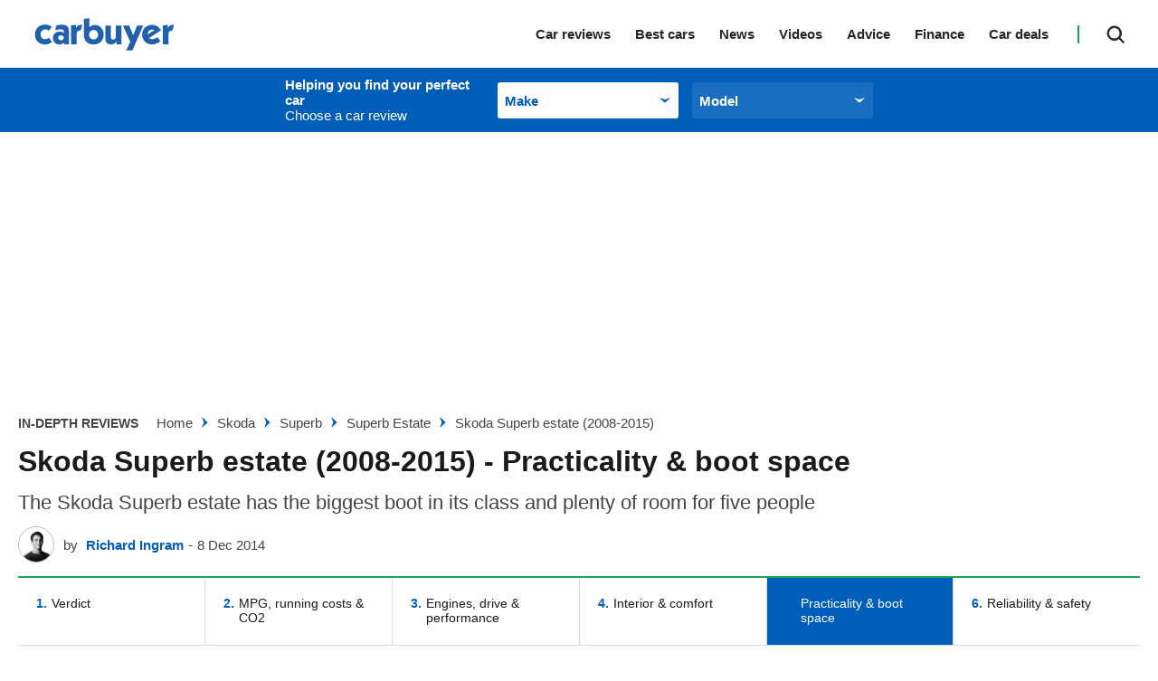

--- FILE ---
content_type: application/javascript; charset=UTF-8
request_url: https://www.carbuyer.co.uk/assets/scripts-bb3d84b5.6d78b11333577ecd81e8.bundle.js
body_size: 6536
content:

!function(){try{var e="undefined"!=typeof window?window:"undefined"!=typeof global?global:"undefined"!=typeof globalThis?globalThis:"undefined"!=typeof self?self:{},n=(new e.Error).stack;n&&(e._sentryDebugIds=e._sentryDebugIds||{},e._sentryDebugIds[n]="2b0d64bd-27f1-57d9-b980-9f9d5b9ef7b7")}catch(e){}}();
!function(){try{var e="undefined"!=typeof window?window:"undefined"!=typeof global?global:"undefined"!=typeof self?self:{},t=(new e.Error).stack;t&&(e._sentryDebugIds=e._sentryDebugIds||{},e._sentryDebugIds[t]="3304fe24-fb54-47de-a037-7de7cad38893",e._sentryDebugIdIdentifier="sentry-dbid-3304fe24-fb54-47de-a037-7de7cad38893")}catch(e){}}();var _global="undefined"!=typeof window?window:"undefined"!=typeof global?global:"undefined"!=typeof self?self:{};_global.SENTRY_RELEASE={id:"2b31ec6958ced04dd1bdf14910ec577d329a7cda"},(self.__LOADABLE_LOADED_CHUNKS__=self.__LOADABLE_LOADED_CHUNKS__||[]).push([[472],{71512:e=>{"use strict";e.exports=function(e,t){t||(t={}),"function"==typeof t&&(t={cmp:t});var r,n="boolean"==typeof t.cycles&&t.cycles,o=t.cmp&&(r=t.cmp,function(e){return function(t,n){var o={key:t,value:e[t]},a={key:n,value:e[n]};return r(o,a)}}),a=[];return function e(t){if(t&&t.toJSON&&"function"==typeof t.toJSON&&(t=t.toJSON()),void 0!==t){if("number"==typeof t)return isFinite(t)?""+t:"null";if("object"!=typeof t)return JSON.stringify(t);var r,i;if(Array.isArray(t)){for(i="[",r=0;r<t.length;r++)r&&(i+=","),i+=e(t[r])||"null";return i+"]"}if(null===t)return"null";if(-1!==a.indexOf(t)){if(n)return JSON.stringify("__cycle__");throw new TypeError("Converting circular structure to JSON")}var u=a.push(t)-1,l=Object.keys(t).sort(o&&o(t));for(i="",r=0;r<l.length;r++){var s=l[r],c=e(t[s]);c&&(i&&(i+=","),i+=JSON.stringify(s)+":"+c)}return a.splice(u,1),"{"+i+"}"}}(e)}},41048:e=>{"use strict";var t=Object.prototype.hasOwnProperty;function r(e,t){return e===t?0!==e||0!==t||1/e==1/t:e!=e&&t!=t}e.exports=function(e,n){if(r(e,n))return!0;if("object"!=typeof e||null===e||"object"!=typeof n||null===n)return!1;var o=Object.keys(e),a=Object.keys(n);if(o.length!==a.length)return!1;for(var i=0;i<o.length;i++)if(!t.call(n,o[i])||!r(e[o[i]],n[o[i]]))return!1;return!0}},31793:e=>{var t=window.googletag=window.googletag||{};t.cmd=t.cmd||[];var r,n,o,a,i,u,l,s,c,d,f,g,p,v=(r={},n={},o={},a=function(e,t){try{return e()}catch(e){return t}},i=function(e){var r=e.slot,n=t.pubads();ga("set","dimension30",r.getAdUnitPath()),ga("set","dimension31",r.getSlotElementId()),ga("set","dimension32",n.getTargeting("amp").toString()),ga("set","dimension33",n.getTargeting("article").toString()),ga("set","dimension34",n.getTargeting("article-type").toString()),ga("set","dimension35",n.getTargeting("category").toString()),ga("set","dimension36",n.getTargeting("make").toString()),ga("set","dimension37",n.getTargeting("model").toString()),ga("set","dimension38",n.getTargeting("edition").toString()),ga("set","dimension39",n.getTargeting("page-type").toString()),ga("set","dimension40",n.getTargeting("primary-category").toString()),ga("set","dimension41",n.getTargeting("template").toString()),ga("set","dimension42",n.getTargeting("zone").toString()),ga("set","dimension43",n.getTargeting("main-purpose").toString()),ga("set","dimension44",n.getTargeting("native").toString()),ga("set","dimension45",n.getTargeting("campaign").toString()),ga("set","dimension46",r.getTargeting("position").toString()),ga("set","dimension108",n.getTargeting("pageview-guid").toString())},u=function(e){ga("set","dimension22",a((()=>e.advertiserId.toString()),"(not set)")),ga("set","dimension23",a((()=>e.campaignId.toString()),"(not set)")),ga("set","dimension24",a((()=>e.creativeId.toString()),"(not set)")),ga("set","dimension25",a((()=>e.isEmpty.toString()),"(not set)")),ga("set","dimension26",a((()=>e.lineItemId.toString()),"(not set)")),ga("set","dimension27",a((()=>e.size.toString()),"(not set)")),ga("set","dimension28",a((()=>e.sourceAgnosticCreativeId.toString()),"(not set)")),ga("set","dimension29",a((()=>e.sourceAgnosticLineItemId.toString()),"(not set)"))},l=function(e,t,r,n){var o={hitType:"event",eventCategory:"Advertisement",eventAction:r,eventLabel:t.slot.getSlotElementId(),nonInteraction:!0};n&&(o.eventValue=e),ga("send",o)},s=function(e,t,r,n){var o={hitType:"timing",timingCategory:"Advertisement",timingVar:r,timingLabel:t.slot.getSlotElementId(),timingValue:e};n&&ga("send",o)},c=function(e){var t=(new Date).getTime()-performance.timing.responseStart;r[e.slot.getSlotElementId()]=t;var o=e.slot.getSlotElementId()in n;n[e.slot.getSlotElementId()]=function(){function e(){return Math.floor(65536*(1+Math.random())).toString(16).substring(1)}return e()+e()+"-"+e()+"-"+e()+"-"+e()+"-"+e()+e()+e()}(),i(e),ga("set","metric22",1),o?(ga("set","dimension73",n[e.slot.getSlotElementId()]),l(t,e,"Ad slot refreshed (GPT)",!0)):(ga("set","dimension73",n[e.slot.getSlotElementId()]),l(t,e,"Ad slot requested (GPT)",t>0&&t<6e4)),ga("set","metric22",0)},d=function(e){var t=(new Date).getTime()-performance.timing.responseStart-r[e.slot.getSlotElementId()],o=t>0&&t<6e4;i(e),ga("set","metric23",1),ga("set","dimension73",n[e.slot.getSlotElementId()]),l(t,e,"Ad slot response received (GPT)",o),ga("set","metric23",0)},f=function(e){i(e),u(e);var t=(new Date).getTime()-performance.timing.responseStart-r[e.slot.getSlotElementId()],a=t>0&&t<6e4;o[e.slot.getSlotElementId()]=e,ga("set","metric15",1),ga("set","dimension73",n[e.slot.getSlotElementId()]),l(t,e,"Ad slot render ended (GPT)",a),ga("set","metric15",0),s(t,e,"Ad slot render ended (GPT)",a)},g=function(e){i(e),u(o[e.slot.getSlotElementId()]);var t=(new Date).getTime()-performance.timing.responseStart-r[e.slot.getSlotElementId()],a=t>0&&t<6e4;ga("set","metric14",1),ga("set","dimension73",n[e.slot.getSlotElementId()]),l(t,e,"Ad slot loaded (GPT)",a),ga("set","metric14",0),s(t,e,"Ad slot loaded (GPT)",a)},p=function(e){i(e),u(o[e.slot.getSlotElementId()]);var t=(new Date).getTime()-performance.timing.responseStart-r[e.slot.getSlotElementId()];ga("set","metric13",1),ga("set","dimension73",n[e.slot.getSlotElementId()]),l(t,e,"Ad slot viewable (GPT)",!0),ga("set","metric13",0)},{init:function(){t.cmd.push((function(){t.pubads().addEventListener("slotOnload",g),t.pubads().addEventListener("slotRenderEnded",f),t.pubads().addEventListener("impressionViewable",p),t.pubads().addEventListener("slotRequested",c),t.pubads().addEventListener("slotResponseReceived",d)}))}});e.exports=v},83138:(e,t,r)=>{"use strict";Object.defineProperty(t,"__esModule",{value:!0}),t.GraphQLError=u,t.printError=l;var n,o=(n=r(55757))&&n.__esModule?n:{default:n},a=r(59510),i=r(30109);function u(e,t,r,n,i,l,s){var c=Array.isArray(t)?0!==t.length?t:void 0:t?[t]:void 0,d=r;if(!d&&c){var f=c[0];d=f&&f.loc&&f.loc.source}var g,p=n;!p&&c&&(p=c.reduce((function(e,t){return t.loc&&e.push(t.loc.start),e}),[])),p&&0===p.length&&(p=void 0),n&&r?g=n.map((function(e){return(0,a.getLocation)(r,e)})):c&&(g=c.reduce((function(e,t){return t.loc&&e.push((0,a.getLocation)(t.loc.source,t.loc.start)),e}),[]));var v=s;if(null==v&&null!=l){var m=l.extensions;(0,o.default)(m)&&(v=m)}Object.defineProperties(this,{message:{value:e,enumerable:!0,writable:!0},locations:{value:g||void 0,enumerable:Boolean(g)},path:{value:i||void 0,enumerable:Boolean(i)},nodes:{value:c||void 0},source:{value:d||void 0},positions:{value:p||void 0},originalError:{value:l},extensions:{value:v||void 0,enumerable:Boolean(v)}}),l&&l.stack?Object.defineProperty(this,"stack",{value:l.stack,writable:!0,configurable:!0}):Error.captureStackTrace?Error.captureStackTrace(this,u):Object.defineProperty(this,"stack",{value:Error().stack,writable:!0,configurable:!0})}function l(e){var t=e.message;if(e.nodes)for(var r=0,n=e.nodes;r<n.length;r++){var o=n[r];o.loc&&(t+="\n\n"+(0,i.printLocation)(o.loc))}else if(e.source&&e.locations)for(var a=0,u=e.locations;a<u.length;a++){var l=u[a];t+="\n\n"+(0,i.printSourceLocation)(e.source,l)}return t}u.prototype=Object.create(Error.prototype,{constructor:{value:u},name:{value:"GraphQLError"},toString:{value:function(){return l(this)}}})},12564:(e,t,r)=>{"use strict";Object.defineProperty(t,"__esModule",{value:!0}),t.formatError=function(e){e||(0,o.default)(0,"Received null or undefined error.");var t=e.message||"An unknown error occurred.",r=e.locations,n=e.path,a=e.extensions;return a?{message:t,locations:r,path:n,extensions:a}:{message:t,locations:r,path:n}};var n,o=(n=r(94328))&&n.__esModule?n:{default:n}},68567:(e,t,r)=>{"use strict";Object.defineProperty(t,"eO",{enumerable:!0,get:function(){return n.GraphQLError}}),Object.defineProperty(t,"yJ",{enumerable:!0,get:function(){return n.printError}}),Object.defineProperty(t,"Ip",{enumerable:!0,get:function(){return o.syntaxError}}),Object.defineProperty(t,"Js",{enumerable:!0,get:function(){return a.locatedError}}),Object.defineProperty(t,"Wk",{enumerable:!0,get:function(){return i.formatError}});var n=r(83138),o=r(3436),a=r(41343),i=r(12564)},41343:(e,t,r)=>{"use strict";Object.defineProperty(t,"__esModule",{value:!0}),t.locatedError=function(e,t,r){return e&&Array.isArray(e.path)?e:new n.GraphQLError(e&&e.message,e&&e.nodes||t,e&&e.source,e&&e.positions,r,e)};var n=r(83138)},3436:(e,t,r)=>{"use strict";Object.defineProperty(t,"__esModule",{value:!0}),t.syntaxError=function(e,t,r){return new n.GraphQLError("Syntax Error: ".concat(r),void 0,e,[t])};var n=r(83138)},8792:(e,t,r)=>{"use strict";Object.defineProperty(t,"__esModule",{value:!0}),t.execute=function(e,t,r,n,o,a,i,u){return function(e){var t=e.schema,r=e.document,n=e.rootValue,o=e.contextValue,a=e.variableValues,i=e.operationName,u=e.fieldResolver,l=e.typeResolver;I(t,r,a);var s=L(t,r,n,o,a,i,u,l);if(Array.isArray(s))return{errors:s};var d=function(e,t,r){var n=(0,w.getOperationRootType)(e.schema,t),o=N(e,n,t.selectionSet,Object.create(null),Object.create(null)),a=void 0;try{var i="mutation"===t.operation?function(e,t,r,n,o){return(0,f.default)(Object.keys(o),(function(a,i){var u=o[i],l=(0,p.addPath)(n,i),s=G(e,t,r,u,l);return void 0===s?a:(0,c.default)(s)?s.then((function(e){return a[i]=e,a})):(a[i]=s,a)}),Object.create(null))}(e,n,r,a,o):V(e,n,r,a,o);return(0,c.default)(i)?i.then(void 0,(function(t){return e.errors.push(t),Promise.resolve(null)})):i}catch(t){return e.errors.push(t),null}}(s,s.operation,n);return _(s,d)}(1===arguments.length?e:{schema:e,document:t,rootValue:r,contextValue:n,variableValues:o,operationName:a,fieldResolver:i,typeResolver:u})},t.assertValidExecutionArguments=I,t.buildExecutionContext=L,t.collectFields=N,t.buildResolveInfo=D,t.resolveFieldValueOrError=x,t.getFieldDef=$,t.defaultFieldResolver=t.defaultTypeResolver=void 0;var n=r(13873),o=A(r(61453)),a=A(r(47396)),i=A(r(29845)),u=A(r(94328)),l=A(r(87634)),s=A(r(53662)),c=A(r(77408)),d=A(r(55757)),f=A(r(50546)),g=A(r(15954)),p=r(24646),v=r(83138),m=r(41343),y=r(4450),h=r(29693),b=r(60592),E=r(43657),T=r(42774),S=r(18273),w=r(94608),O=r(72829);function A(e){return e&&e.__esModule?e:{default:e}}function _(e,t){return(0,c.default)(t)?t.then((function(t){return _(e,t)})):0===e.errors.length?{data:t}:{errors:e.errors,data:t}}function I(e,t,r){t||(0,u.default)(0,"Must provide document"),(0,h.assertValidSchema)(e),null==r||(0,d.default)(r)||(0,u.default)(0,"Variables must be provided as an Object where each property is a variable value. Perhaps look to see if an unparsed JSON string was provided.")}function L(e,t,r,n,o,a,i,u){for(var l,s=!1,c=Object.create(null),d=0,f=t.definitions;d<f.length;d++){var g=f[d];switch(g.kind){case y.Kind.OPERATION_DEFINITION:!a&&l?s=!0:(!a||g.name&&g.name.value===a)&&(l=g);break;case y.Kind.FRAGMENT_DEFINITION:c[g.name.value]=g}}if(!l)return a?[new v.GraphQLError('Unknown operation named "'.concat(a,'".'))]:[new v.GraphQLError("Must provide an operation.")];if(s)return[new v.GraphQLError("Must provide operation name if query contains multiple operations.")];var p=(0,O.getVariableValues)(e,l.variableDefinitions||[],o||{},{maxErrors:50});return p.errors?p.errors:{schema:e,fragments:c,rootValue:r,contextValue:n,operation:l,variableValues:p.coerced,fieldResolver:i||U,typeResolver:u||B,errors:[]}}function V(e,t,r,n,o){for(var a=Object.create(null),i=!1,u=0,l=Object.keys(o);u<l.length;u++){var s=l[u],d=G(e,t,r,o[s],(0,p.addPath)(n,s));void 0!==d&&(a[s]=d,!i&&(0,c.default)(d)&&(i=!0))}return i?(0,g.default)(a):a}function N(e,t,r,n,o){for(var a=0,i=r.selections;a<i.length;a++){var u=i[a];switch(u.kind){case y.Kind.FIELD:if(!j(e,u))continue;var l=(d=u).alias?d.alias.value:d.name.value;n[l]||(n[l]=[]),n[l].push(u);break;case y.Kind.INLINE_FRAGMENT:if(!j(e,u)||!P(e,u,t))continue;N(e,t,u.selectionSet,n,o);break;case y.Kind.FRAGMENT_SPREAD:var s=u.name.value;if(o[s]||!j(e,u))continue;o[s]=!0;var c=e.fragments[s];if(!c||!P(e,c,t))continue;N(e,t,c.selectionSet,n,o)}}var d;return n}function j(e,t){var r=(0,O.getDirectiveValues)(E.GraphQLSkipDirective,t,e.variableValues);if(r&&!0===r.if)return!1;var n=(0,O.getDirectiveValues)(E.GraphQLIncludeDirective,t,e.variableValues);return!n||!1!==n.if}function P(e,t,r){var n=t.typeCondition;if(!n)return!0;var o=(0,S.typeFromAST)(e.schema,n);return o===r||!!(0,T.isAbstractType)(o)&&e.schema.isPossibleType(o,r)}function G(e,t,r,n,o){var a=n[0].name.value,i=$(e.schema,t,a);if(i){var u=i.resolve||e.fieldResolver,l=D(e,i,n,t,o),s=x(e,i,n,u,r,l);return k(e,i.type,n,l,o,s)}}function D(e,t,r,n,o){return{fieldName:t.name,fieldNodes:r,returnType:t.type,parentType:n,path:o,schema:e.schema,fragments:e.fragments,rootValue:e.rootValue,operation:e.operation,variableValues:e.variableValues}}function x(e,t,r,n,o,a){try{var i=n(o,(0,O.getArgumentValues)(t,r[0],e.variableValues),e.contextValue,a);return(0,c.default)(i)?i.then(void 0,R):i}catch(e){return R(e)}}function R(e){return e instanceof Error?e:new Error("Unexpected error value: "+(0,o.default)(e))}function k(e,t,r,n,o,a){try{var i;return i=(0,c.default)(a)?a.then((function(a){return F(e,t,r,n,o,a)})):F(e,t,r,n,o,a),(0,c.default)(i)?i.then(void 0,(function(n){return Q(n,r,o,t,e)})):i}catch(n){return Q(n,r,o,t,e)}}function Q(e,t,r,n,o){var a=(0,m.locatedError)(R(e),t,(0,p.pathToArray)(r));if((0,T.isNonNullType)(n))throw a;return o.errors.push(a),null}function F(e,t,r,a,u,d){if(d instanceof Error)throw d;if((0,T.isNonNullType)(t)){var f=F(e,t.ofType,r,a,u,d);if(null===f)throw new Error("Cannot return null for non-nullable field ".concat(a.parentType.name,".").concat(a.fieldName,"."));return f}return(0,s.default)(d)?null:(0,T.isListType)(t)?function(e,t,r,o,a,i){if(!(0,n.isCollection)(i))throw new v.GraphQLError("Expected Iterable, but did not find one for field ".concat(o.parentType.name,".").concat(o.fieldName,"."));var u=t.ofType,l=!1,s=[];return(0,n.forEach)(i,(function(t,n){var i=(0,p.addPath)(a,n),d=k(e,u,r,o,i,t);!l&&(0,c.default)(d)&&(l=!0),s.push(d)})),l?Promise.all(s):s}(e,t,r,a,u,d):(0,T.isLeafType)(t)?function(e,t){var r=e.serialize(t);if((0,l.default)(r))throw new Error('Expected a value of type "'.concat((0,o.default)(e),'" but ')+"received: ".concat((0,o.default)(t)));return r}(t,d):(0,T.isAbstractType)(t)?function(e,t,r,n,o,a){var i=t.resolveType||e.typeResolver,u=e.contextValue,l=i(a,u,n,t);return(0,c.default)(l)?l.then((function(i){return C(e,M(i,e,t,r,n,a),r,n,o,a)})):C(e,M(l,e,t,r,n,a),r,n,o,a)}(e,t,r,a,u,d):(0,T.isObjectType)(t)?C(e,t,r,a,u,d):void(0,i.default)(!1,"Cannot complete value of unexpected output type: "+(0,o.default)(t))}function M(e,t,r,n,a,i){var u="string"==typeof e?t.schema.getType(e):e;if(!(0,T.isObjectType)(u))throw new v.GraphQLError("Abstract type ".concat(r.name," must resolve to an Object type at runtime for field ").concat(a.parentType.name,".").concat(a.fieldName," with ")+"value ".concat((0,o.default)(i),', received "').concat((0,o.default)(u),'". ')+"Either the ".concat(r.name,' type should provide a "resolveType" function or each possible type should provide an "isTypeOf" function.'),n);if(!t.schema.isPossibleType(r,u))throw new v.GraphQLError('Runtime Object type "'.concat(u.name,'" is not a possible type for "').concat(r.name,'".'),n);return u}function C(e,t,r,n,o,a){if(t.isTypeOf){var i=t.isTypeOf(a,e.contextValue,n);if((0,c.default)(i))return i.then((function(n){if(!n)throw J(t,a,r);return K(e,t,r,o,a)}));if(!i)throw J(t,a,r)}return K(e,t,r,o,a)}function J(e,t,r){return new v.GraphQLError('Expected value of type "'.concat(e.name,'" but got: ').concat((0,o.default)(t),"."),r)}function K(e,t,r,n,o){return V(e,t,o,n,q(e,t,r))}var q=(0,a.default)((function(e,t,r){for(var n=Object.create(null),o=Object.create(null),a=0;a<r.length;a++){var i=r[a];i.selectionSet&&(n=N(e,t,i.selectionSet,n,o))}return n})),B=function(e,t,r,n){if((0,d.default)(e)&&"string"==typeof e.__typename)return e.__typename;for(var o=r.schema.getPossibleTypes(n),a=[],i=0;i<o.length;i++){var u=o[i];if(u.isTypeOf){var l=u.isTypeOf(e,t,r);if((0,c.default)(l))a[i]=l;else if(l)return u}}return a.length?Promise.all(a).then((function(e){for(var t=0;t<e.length;t++)if(e[t])return o[t]})):void 0};t.defaultTypeResolver=B;var U=function(e,t,r,n){if((0,d.default)(e)||"function"==typeof e){var o=e[n.fieldName];return"function"==typeof o?e[n.fieldName](t,r,n):o}};function $(e,t,r){return r===b.SchemaMetaFieldDef.name&&e.getQueryType()===t?b.SchemaMetaFieldDef:r===b.TypeMetaFieldDef.name&&e.getQueryType()===t?b.TypeMetaFieldDef:r===b.TypeNameMetaFieldDef.name?b.TypeNameMetaFieldDef:t.getFields()[r]}t.defaultFieldResolver=U},44175:(e,t,r)=>{"use strict";Object.defineProperty(t,"CL",{enumerable:!0,get:function(){return n.pathToArray}}),Object.defineProperty(t,"g7",{enumerable:!0,get:function(){return o.execute}}),Object.defineProperty(t,"kf",{enumerable:!0,get:function(){return o.defaultFieldResolver}}),Object.defineProperty(t,"ch",{enumerable:!0,get:function(){return o.defaultTypeResolver}}),Object.defineProperty(t,"YY",{enumerable:!0,get:function(){return a.getDirectiveValues}});var n=r(24646),o=r(8792),a=r(72829)},72829:(e,t,r)=>{"use strict";Object.defineProperty(t,"__esModule",{value:!0}),t.getVariableValues=function(e,t,r,n){var o=n&&n.maxErrors,l=[];try{var p=function(e,t,r,n){for(var o={},l=function(l){var p=t[l],v=p.variable.name.value,y=(0,d.typeFromAST)(e,p.type);if(!(0,c.isInputType)(y)){var h=(0,s.print)(p.type);return n(new u.GraphQLError('Variable "$'.concat(v,'" expected value of type "').concat(h,'" which cannot be used as an input type.'),p.type)),"continue"}if(!m(r,v)){if(p.defaultValue)o[v]=(0,f.valueFromAST)(p.defaultValue,y);else if((0,c.isNonNullType)(y)){var b=(0,a.default)(y);n(new u.GraphQLError('Variable "$'.concat(v,'" of required type "').concat(b,'" was not provided.'),p))}return"continue"}var E=r[v];if(null===E&&(0,c.isNonNullType)(y)){var T=(0,a.default)(y);return n(new u.GraphQLError('Variable "$'.concat(v,'" of non-null type "').concat(T,'" must not be null.'),p)),"continue"}o[v]=(0,g.coerceInputValue)(E,y,(function(e,t,r){var o='Variable "$'.concat(v,'" got invalid value ')+(0,a.default)(t);e.length>0&&(o+=' at "'.concat(v).concat((0,i.default)(e),'"')),n(new u.GraphQLError(o+"; "+r.message,p,void 0,void 0,void 0,r.originalError))}))},p=0;p<t.length;p++)l(p);return o}(e,t,r,(function(e){if(null!=o&&l.length>=o)throw new u.GraphQLError("Too many errors processing variables, error limit reached. Execution aborted.");l.push(e)}));if(0===l.length)return{coerced:p}}catch(e){l.push(e)}return{errors:l}},t.getArgumentValues=v,t.getDirectiveValues=function(e,t,r){var o=t.directives&&(0,n.default)(t.directives,(function(t){return t.name.value===e.name}));if(o)return v(e,o,r)};var n=p(r(35010)),o=p(r(98706)),a=p(r(61453)),i=p(r(67160)),u=r(83138),l=r(4450),s=r(22701),c=r(42774),d=r(18273),f=r(69778),g=r(22913);function p(e){return e&&e.__esModule?e:{default:e}}function v(e,t,r){for(var n={},i=(0,o.default)(t.arguments||[],(function(e){return e.name.value})),d=0,g=e.args;d<g.length;d++){var p=g[d],v=p.name,y=p.type,h=i[v];if(h){var b=h.value,E=b.kind===l.Kind.NULL;if(b.kind===l.Kind.VARIABLE){var T=b.name.value;if(null==r||!m(r,T)){if(void 0!==p.defaultValue)n[v]=p.defaultValue;else if((0,c.isNonNullType)(y))throw new u.GraphQLError('Argument "'.concat(v,'" of required type "').concat((0,a.default)(y),'" ')+'was provided the variable "$'.concat(T,'" which was not provided a runtime value.'),b);continue}E=null==r[T]}if(E&&(0,c.isNonNullType)(y))throw new u.GraphQLError('Argument "'.concat(v,'" of non-null type "').concat((0,a.default)(y),'" ')+"must not be null.",b);var S=(0,f.valueFromAST)(b,y,r);if(void 0===S)throw new u.GraphQLError('Argument "'.concat(v,'" has invalid value ').concat((0,s.print)(b),"."),b);n[v]=S}else if(void 0!==p.defaultValue)n[v]=p.defaultValue;else if((0,c.isNonNullType)(y))throw new u.GraphQLError('Argument "'.concat(v,'" of required type "').concat((0,a.default)(y),'" ')+"was not provided.",t)}return n}function m(e,t){return Object.prototype.hasOwnProperty.call(e,t)}}}]);
//# sourceMappingURL=scripts-bb3d84b5.6d78b11333577ecd81e8.bundle.js.map
//# debugId=2b0d64bd-27f1-57d9-b980-9f9d5b9ef7b7


--- FILE ---
content_type: image/svg+xml
request_url: https://www.carbuyer.co.uk/assets/polaris-sprite.svg
body_size: 4466
content:
<svg xmlns="http://www.w3.org/2000/svg"><symbol id="polaris__ico-brochure" viewBox="0 0 22 27"><title>ico-brochure</title><path d="M20.972 4.008h-2.879V1.055c0-.583-.46-1.055-1.028-1.055H1.028C.46 0 0 .472 0 1.055v20.882c0 .583.46 1.055 1.028 1.055h2.879v2.955c0 .578.46 1.056 1.035 1.053h16.03C21.54 27 22 26.528 22 25.945V5.062c0-.582-.46-1.054-1.028-1.054zM2.056 20.883V2.109h13.981v18.774H2.057zm3.907 3.615v-1.506h4.556l-4.556 1.506zm13.98.393h-8.462l5.886-1.945c.424-.134.733-.548.726-1.023V6.117h1.85v18.774zM14.188 6.275c0 .583-.46 1.055-1.028 1.055H4.935a1.042 1.042 0 0 1-1.028-1.055c0-.582.46-1.054 1.028-1.054h8.224c.568 0 1.028.472 1.028 1.054zm0 5.221c0 .583-.46 1.055-1.028 1.055H4.935a1.042 1.042 0 0 1-1.028-1.055c0-.582.46-1.055 1.028-1.055h8.224c.568 0 1.028.473 1.028 1.055zm0 5.22c0 .583-.46 1.055-1.028 1.055H4.935a1.042 1.042 0 0 1-1.028-1.054c0-.583.46-1.055 1.028-1.055h8.224c.568 0 1.028.472 1.028 1.055z"/></symbol><symbol id="polaris__ico-car" viewBox="0 0 30 20"><title>ico-car</title><path fill-rule="nonzero" d="M27.855 6.205c-.02-.023-.037-.045-.06-.067l-1.041-1.005c.863-.195 1.792-.918 1.792-1.66 0-.865-1.2-1.171-2.223-1.171-1.07 0-1.195.733-1.207 1.251L22.43.965C21.885.425 20.85 0 20.078 0H9.617C8.844 0 7.81.425 7.264.965L4.58 3.553c-.014-.518-.138-1.251-1.207-1.251-1.025 0-2.224.306-2.224 1.17 0 .743.93 1.466 1.793 1.661l-1.04 1.005c-.024.022-.04.044-.061.067C.727 7.157 0 8.922 0 10.202v3.806c0 .924.364 1.762.953 2.387v1.475c0 .863.722 1.567 1.61 1.567h1.949c.888 0 1.61-.702 1.61-1.567v-.377h17.451v.377c0 .865.722 1.567 1.611 1.567h1.948c.889 0 1.61-.704 1.61-1.567v-1.475a3.47 3.47 0 0 0 .953-2.387v-3.806c0-1.28-.727-3.045-1.84-3.997ZM8.25 2.115c.378-.314 1.038-.553 1.367-.553h10.461c.33 0 .99.239 1.367.553l3.521 3.412H4.73l3.52-3.412ZM1.208 9.627c0-.937.733-1.698 1.639-1.698.905 0 3.861 1.736 3.861 2.673s-2.956.72-3.861.72c-.906 0-1.64-.758-1.64-1.695Zm4.914 6.197h-.624l-1.851.003c-.514-.16-.877-.346-1.133-.547a1.607 1.607 0 0 1-.307-.312 1.219 1.219 0 0 1-.172-.314c-.23-.651.246-1.25.246-1.25h3.16l2.106 2.419-1.425.001Zm13.27.001h-9.088a1.717 1.717 0 0 1-1.716-1.715h12.52c0 .948-.77 1.715-1.716 1.715Zm.398-2.886H9.905c-1.03 0-1.866-1.27-1.866-2.837h13.618c0 1.567-.836 2.837-1.867 2.837Zm7.871 1.716a1.227 1.227 0 0 1-.173.314c-.076.105-.176.21-.306.312-.256.2-.619.388-1.133.547l-1.851-.003h-2.051l2.108-2.418h3.16s.476.596.246 1.248Zm-.812-3.333c-.904 0-3.861.216-3.861-.72 0-.936 2.957-2.673 3.861-2.673.906 0 1.639.76 1.639 1.698 0 .936-.733 1.695-1.639 1.695Z"/></symbol><symbol id="polaris__ico-caret-right" viewBox="0 0 25 25"><title>ico-caret-right</title><path d="m17.793 12.195-8.565-7.98a.711.711 0 0 0-1.018 0 .741.741 0 0 0 0 1.035l8.05 7.5-8.049 7.5a.741.741 0 0 0 0 1.036.711.711 0 0 0 1.017 0l8.566-7.98a.73.73 0 0 0 .204-.555.735.735 0 0 0-.205-.556z"/></symbol><symbol id="polaris__ico-con" viewBox="0 0 22 7"><title>ico-con</title><path fill-rule="evenodd" d="M0 6.844V0h22v6.844H7.578z"/></symbol><symbol id="polaris__ico-down-chevron" viewBox="0 0 19 11"><title>ico-down-chevron</title><path d="M9.89 4.343 1.429.919a.392.392 0 0 0-.43.633l8.61 9.002a.392.392 0 0 0 .566 0l8.61-9.002a.392.392 0 0 0-.429-.633l-8.064 3.263-.4.16z"/></symbol><symbol id="polaris__ico-down" viewBox="0 0 23 14"><title>ico-down</title><path d="m0 0 11.427 13.393L22.854 0z"/></symbol><symbol id="polaris__ico-email" viewBox="0 0 25 18"><title>mail</title><g fill-rule="nonzero"><path d="M22.933 0 12.11 9.33 1.284 0z"/><path d="M24.217 16.259c.022.294-.082.583-.284.79a.95.95 0 0 1-.767.287H1.052a.92.92 0 0 1-.75-.25.989.989 0 0 1-.301-.752V1.413l2.421 2.074 9.009 7.766a.92.92 0 0 0 .68.304.92.92 0 0 0 .68-.304l11.087-9.56.339-.27v14.836Z"/></g></symbol><symbol id="polaris__ico-facebook" viewBox="0 0 13 24"><title>Path</title><path fill-rule="nonzero" d="M12.487.005 9.375 0C5.878 0 3.619 2.318 3.619 5.906V8.63H.489A.49.49 0 0 0 0 9.12v3.945c0 .27.22.49.49.49h3.129v9.956c0 .27.219.489.489.489h4.083c.27 0 .49-.22.49-.49v-9.956h3.658a.49.49 0 0 0 .49-.489V9.119a.49.49 0 0 0-.489-.49H8.68V6.322c0-1.11.265-1.673 1.71-1.673h2.097a.49.49 0 0 0 .489-.49V.494a.49.49 0 0 0-.489-.489Z"/></symbol><symbol id="polaris__ico-google-plus" viewBox="0 0 31 19"><title>ico-google-plus</title><path d="M26.708 7.6V3.8H24.8v3.8h-3.815v1.9H24.8v3.8h1.908V9.5h3.815V7.6zm-17.17 0v3.8h5.397a5.733 5.733 0 0 1-5.397 3.8c-3.155 0-5.723-2.557-5.723-5.7 0-3.143 2.568-5.7 5.723-5.7 1.368 0 2.685.488 3.707 1.376l2.507-2.866A9.475 9.475 0 0 0 9.538 0C4.28 0 0 4.262 0 9.5S4.279 19 9.538 19c5.26 0 9.539-4.262 9.539-9.5V7.6H9.538z"/></symbol><symbol id="polaris__ico-info" viewBox="0 0 20 20"><title>Combined Shape</title><path fill-rule="nonzero" d="M9.99 0c5.517 0 9.992 4.475 9.992 9.99 0 5.517-4.475 9.992-9.991 9.992S0 15.507 0 9.99 4.475 0 9.99 0Zm1.407 13.205h-.42V8.731a.47.47 0 0 0-.475-.475H8.584a.47.47 0 0 0-.474.475v.986c0 .256.2.475.474.475h.384v3.032h-.384a.47.47 0 0 0-.474.475v.986c0 .256.2.475.474.475h2.813a.472.472 0 0 0 .475-.475v-.986a.488.488 0 0 0-.475-.494ZM8.858 6.521c.037.073.074.146.11.2.037.055.091.11.128.165.055.055.11.11.183.164.054.037.127.092.219.11a.904.904 0 0 0 .237.073c.091.018.165.018.238.018.073 0 .164 0 .237-.018a.664.664 0 0 0 .201-.073h.018c.073-.037.146-.073.22-.128.054-.037.109-.091.164-.146l.018-.018c.055-.055.091-.11.128-.165a.571.571 0 0 0 .091-.182c0-.019 0-.019.018-.037.037-.073.055-.164.074-.237.018-.073.018-.165.018-.238 0-.073 0-.164-.018-.237a1.696 1.696 0 0 0-.074-.238 1.036 1.036 0 0 0-.219-.329l-.036-.036c-.055-.055-.11-.091-.183-.146-.073-.037-.128-.073-.2-.11a1.07 1.07 0 0 0-.22-.073c-.091-.018-.164-.018-.237-.018-.073 0-.165 0-.238.018a1.03 1.03 0 0 0-.219.073h-.018a1.992 1.992 0 0 0-.201.11c-.073.055-.128.091-.183.146-.055.055-.11.11-.146.164a1.992 1.992 0 0 0-.11.201c-.036.073-.054.146-.073.22-.018.09-.018.164-.018.237 0 .073 0 .164.018.237.019.146.055.22.073.293Z"/></symbol><symbol id="polaris__ico-instagram" viewBox="0 0 22 22"><title>ico-instagram</title><path fill-rule="nonzero" d="M16.5 0h-11C2.475 0 0 2.474 0 5.5v11C0 19.525 2.475 22 5.5 22h11c3.025 0 5.5-2.475 5.5-5.5v-11C22 2.474 19.525 0 16.5 0Zm-5 15a4.5 4.5 0 1 1 0-9 4.5 4.5 0 0 1 0 9Zm5-8a1.5 1.5 0 1 1 0-3 1.5 1.5 0 0 1 0 3Z"/></symbol><symbol id="polaris__ico-linkedin" viewBox="0 0 21 20"><title>ico-linkedin</title><path d="M.258 6.519h4.486v13.473H.258zM19.469 7.75c-.943-1.03-2.19-1.544-3.739-1.544-.571 0-1.09.07-1.557.211-.467.14-.86.338-1.183.591a5.8 5.8 0 0 0-.768.707 5.95 5.95 0 0 0-.53.72V6.519H7.219l.014.652c.009.436.013 1.777.013 4.025 0 2.247-.009 5.18-.027 8.796h4.473v-7.519c0-.462.05-.829.15-1.1.19-.463.477-.85.863-1.163.385-.313.863-.47 1.434-.47.78 0 1.353.27 1.72.81.367.539.55 1.284.55 2.236v7.205h4.474V12.27c0-1.985-.472-3.492-1.414-4.52zM2.529.034c-.752 0-1.362.22-1.829.66-.467.439-.7.994-.7 1.665 0 .661.227 1.214.68 1.658.453.444 1.051.666 1.794.666h.027c.762 0 1.376-.222 1.843-.666.466-.444.695-.997.686-1.658-.009-.671-.24-1.226-.693-1.666-.453-.44-1.056-.66-1.808-.66z"/></symbol><symbol id="polaris__ico-next" viewBox="0 0 11 19"><title>ico-next</title><path d="M3.821 9.61.398 18.071a.392.392 0 0 0 .633.43l9.001-8.61a.392.392 0 0 0 0-.566L1.031.716a.392.392 0 0 0-.633.429L3.66 9.209l.16.4z"/></symbol><symbol id="polaris__ico-prev" viewBox="0 0 11 19"><title>ico-prev</title><path fill-rule="nonzero" d="m9.892 225.202 8.463 3.423a.392.392 0 0 0 .43-.633l-8.61-9.001a.392.392 0 0 0-.566 0l-8.61 9.001a.392.392 0 0 0 .429.633l8.064-3.263.4-.16Z" transform="rotate(-90 -99.5 119)"/></symbol><symbol id="polaris__ico-previous" viewBox="0 0 11 23"><title>ico-previous</title><path d="M11 0 0 11.5 11 23z"/></symbol><symbol id="polaris__ico-pro" viewBox="0 0 22 22"><title>ico-pro</title><path fill-rule="evenodd" d="M7.578 7.578V0h6.844v7.578H22v6.844h-7.578V22H7.578v-7.578H0V7.578h7.578z"/></symbol><symbol id="polaris__ico-recommended" viewBox="0 0 22 22"><title>ico-recommended</title><path d="m5.989 8.678-1.711 1.71 5.5 5.5L22 3.668l-1.711-1.711-10.511 10.51-3.79-3.788zm13.567 10.878H2.444V2.444h12.223V0H2.444A2.452 2.452 0 0 0 0 2.444v17.112C0 20.9 1.1 22 2.444 22h17.112C20.9 22 22 20.9 22 19.556V9.778h-2.444v9.778z"/></symbol><symbol id="polaris__ico-triangle-down" viewBox="0 0 12 9"><title>ico-triangle-down</title><path d="M11.47.53h-11l5.5 7.94z"/></symbol><symbol id="polaris__ico-triangle-left" viewBox="0 0 8 11"><title>ico-triangle-left</title><path d="M7.94 11V0L0 5.5z"/></symbol><symbol id="polaris__ico-triangle-right" viewBox="0 0 8 11"><title>ico-triangle-right</title><path d="M0 0v11l7.94-5.5z"/></symbol><symbol id="polaris__ico-triangle-up" viewBox="0 0 12 9"><title>ico-triangle-up</title><path d="M.47 8.47h11L5.97.53z"/></symbol><symbol id="polaris__ico-twitter" viewBox="0 0 20 20"><title>ico-twitter</title><path d="M11.462 8.469 18.632 0h-1.7l-6.225 7.353L5.735 0H0l7.519 11.12L0 20h1.7l6.573-7.765L13.524 20h5.735L11.461 8.469Zm-2.327 2.748-.762-1.107L2.31 1.3h2.61l4.892 7.11.762 1.107 6.358 9.242h-2.61l-5.188-7.541Z"/></symbol><symbol id="polaris__ico-up-chevron" viewBox="0 0 19 11"><title>back</title><path fill-rule="nonzero" d="M9.89 4.343 1.429.919a.392.392 0 0 0-.43.633l8.61 9.002a.392.392 0 0 0 .566 0l8.61-9.002a.392.392 0 0 0-.429-.633l-8.064 3.263-.4.16-.002.001Z" transform="rotate(-180 9.5 5.5)"/></symbol><symbol id="polaris__ico-up" viewBox="0 0 23 11"><title>ico-up</title><path d="M23 11 11.5 0 0 11z"/></symbol><symbol id="polaris__ico-youtube" viewBox="0 0 20 24"><title>ico-youtube</title><path d="M19.486 12.393a2.445 2.445 0 0 0-.77-1.325 2.45 2.45 0 0 0-1.371-.63c-1.642-.178-4.118-.267-7.428-.267-3.31 0-5.781.09-7.414.268a2.429 2.429 0 0 0-1.379.629 2.542 2.542 0 0 0-.776 1.325C.116 13.428 0 14.989 0 17.077c0 2.123.116 3.685.348 4.684.116.526.373.968.77 1.325s.854.562 1.371.616c1.642.187 4.118.28 7.428.28 3.31 0 5.787-.093 7.428-.28a2.342 2.342 0 0 0 1.365-.616 2.54 2.54 0 0 0 .776-1.325c.232-1.035.348-2.596.348-4.684 0-2.124-.116-3.685-.348-4.684zM5.662 13.745H4.23v7.614H2.89v-7.614H1.486v-1.258h4.176v1.258zm3.613 7.614H8.084v-.722c-.482.544-.937.816-1.365.816-.41 0-.67-.165-.776-.495-.072-.214-.108-.54-.108-.977v-5.233h1.191v4.872c0 .285.005.441.014.468.027.187.12.281.281.281.24 0 .495-.187.763-.562v-5.059h1.191v6.611zm4.55-1.98c0 .65-.04 1.097-.12 1.338-.152.49-.468.736-.95.736-.428 0-.843-.245-1.245-.736v.643h-1.19v-8.873h1.19v2.904c.384-.482.799-.723 1.245-.723.482 0 .798.25.95.75.08.232.12.673.12 1.325v2.636zm4.524-1.098h-2.396v1.165c0 .615.205.923.616.923.294 0 .473-.16.535-.482.018-.089.027-.361.027-.816h1.218v.174c0 .437-.01.696-.027.776a1.62 1.62 0 0 1-.281.723c-.321.473-.804.71-1.446.71-.615 0-1.097-.228-1.445-.683-.259-.33-.388-.848-.388-1.553v-2.315c0-.705.125-1.223.374-1.553.349-.455.826-.682 1.433-.682.598 0 1.07.227 1.418.682.242.33.362.848.362 1.553v1.378z"/><path d="M12.112 15.752c-.205 0-.406.098-.602.295v4.028c.196.196.397.294.602.294.348 0 .522-.299.522-.897V16.65c0-.598-.174-.897-.522-.897zm4.443 0c-.401 0-.602.304-.602.91v.616h1.205v-.616c0-.607-.201-.91-.603-.91zM4.886 5.34v3.627h1.338V5.34L7.843 0H6.478l-.91 3.52L4.618 0H3.199c.25.75.54 1.584.87 2.503.42 1.23.692 2.177.817 2.837zm4.75 3.72c.616 0 1.089-.227 1.419-.682.25-.33.375-.857.375-1.58v-2.34c0-.714-.126-1.236-.375-1.566-.33-.455-.803-.683-1.419-.683-.598 0-1.066.228-1.405.683-.25.33-.375.852-.375 1.566V6.8c0 .713.125 1.24.375 1.579.34.455.807.683 1.405.683zm-.575-4.844c0-.616.192-.924.575-.924.384 0 .576.308.576.924v2.81c0 .625-.192.937-.576.937-.383 0-.575-.312-.575-.937v-2.81zm4.255 4.844c.447 0 .906-.276 1.38-.83v.737h1.217V2.289h-1.218v5.098c-.268.384-.522.576-.763.576-.16 0-.254-.098-.281-.295-.009-.017-.013-.174-.013-.468V2.289H12.42v5.273c0 .455.036.789.107 1.003.116.33.379.496.79.496z"/></symbol></svg>

--- FILE ---
content_type: application/javascript; charset=UTF-8
request_url: https://www.carbuyer.co.uk/assets/scripts-e5bca7e4.e46f536e1f0a299f9b57.bundle.js
body_size: 7295
content:
/*! For license information please see scripts-e5bca7e4.e46f536e1f0a299f9b57.bundle.js.LICENSE.txt */

!function(){try{var e="undefined"!=typeof window?window:"undefined"!=typeof global?global:"undefined"!=typeof globalThis?globalThis:"undefined"!=typeof self?self:{},n=(new e.Error).stack;n&&(e._sentryDebugIds=e._sentryDebugIds||{},e._sentryDebugIds[n]="a1a7be99-4ed7-5bd8-8388-98a86ee3b824")}catch(e){}}();
!function(){try{var t="undefined"!=typeof window?window:"undefined"!=typeof global?global:"undefined"!=typeof self?self:{},e=(new t.Error).stack;e&&(t._sentryDebugIds=t._sentryDebugIds||{},t._sentryDebugIds[e]="5e165ff7-d1ec-440b-9101-6bc6f6a4ac43",t._sentryDebugIdIdentifier="sentry-dbid-5e165ff7-d1ec-440b-9101-6bc6f6a4ac43")}catch(t){}}();var _global="undefined"!=typeof window?window:"undefined"!=typeof global?global:"undefined"!=typeof self?self:{};_global.SENTRY_RELEASE={id:"77170f28723f6239016a5f9da38f52946d5371be"},(self.__LOADABLE_LOADED_CHUNKS__=self.__LOADABLE_LOADED_CHUNKS__||[]).push([[874],{69467:(t,e,n)=>{"use strict";n.d(e,{A:()=>R}),n(54372),n(1240),n(570),n(49834),n(9120),n(54162),n(4290),n(29068),n(12493),n(63343),n(17046);var r=n(63696),o=n(62688),s=n.n(o),i=n(29133),a=n(16576),u=n.n(a),c=n(45317),l=n.n(c);function p(t,e,n){return e in t?Object.defineProperty(t,e,{value:n,enumerable:!0,configurable:!0,writable:!0}):t[e]=n,t}function f(t){return f="function"==typeof Symbol&&"symbol"==typeof Symbol.iterator?function(t){return typeof t}:function(t){return t&&"function"==typeof Symbol&&t.constructor===Symbol&&t!==Symbol.prototype?"symbol":typeof t},f(t)}function h(t,e){for(var n=0;n<e.length;n++){var r=e[n];r.enumerable=r.enumerable||!1,r.configurable=!0,"value"in r&&(r.writable=!0),Object.defineProperty(t,r.key,r)}}function d(t,e){return d=Object.setPrototypeOf?Object.setPrototypeOf.bind():function(t,e){return t.__proto__=e,t},d(t,e)}function y(t){if(void 0===t)throw new ReferenceError("this hasn't been initialised - super() hasn't been called");return t}function b(t){return b=Object.setPrototypeOf?Object.getPrototypeOf.bind():function(t){return t.__proto__||Object.getPrototypeOf(t)},b(t)}var v,m,g,S,_,T="transform",k=!0,w=0,E=-1,O=function(t){!function(t,e){if("function"!=typeof e&&null!==e)throw new TypeError("Super expression must either be null or a function");t.prototype=Object.create(e&&e.prototype,{constructor:{value:t,writable:!0,configurable:!0}}),Object.defineProperty(t,"prototype",{writable:!1}),e&&d(t,e)}(c,t);var e,n,o,s,a=(o=c,s=function(){if("undefined"==typeof Reflect||!Reflect.construct)return!1;if(Reflect.construct.sham)return!1;if("function"==typeof Proxy)return!0;try{return Boolean.prototype.valueOf.call(Reflect.construct(Boolean,[],(function(){}))),!0}catch(t){return!1}}(),function(){var t,e=b(o);if(s){var n=b(this).constructor;t=Reflect.construct(e,arguments,n)}else t=e.apply(this,arguments);return function(t,e){if(e&&("object"===f(e)||"function"==typeof e))return e;if(void 0!==e)throw new TypeError("Derived constructors may only return object or undefined");return y(t)}(this,t)});function c(t,e){var n;return function(t,e){if(!(t instanceof e))throw new TypeError("Cannot call a class as a function")}(this,c),(n=a.call(this,t,e)).handleResize=n.handleResize.bind(y(n)),n.handleScroll=n.handleScroll.bind(y(n)),n.handleScrollStart=n.handleScrollStart.bind(y(n)),n.delta=0,n.stickyTop=0,n.stickyBottom=0,n.frozen=!1,n.skipNextScrollEvent=!1,n.scrollTop=-1,n.bottomBoundaryTarget,n.topTarget,n.subscribers,n.state={top:0,bottom:0,width:0,height:0,x:0,y:0,topBoundary:0,bottomBoundary:1/0,status:0,pos:0,activated:!1},n}return e=c,(n=[{key:"getTargetHeight",value:function(t){return t&&t.offsetHeight||0}},{key:"getTopPosition",value:function(t){return"string"==typeof(t=t||this.props.top||0)&&(this.topTarget||(this.topTarget=v.querySelector(t)),t=this.getTargetHeight(this.topTarget)),t}},{key:"getTargetBottom",value:function(t){if(!t)return-1;var e=t.getBoundingClientRect();return this.scrollTop+e.bottom}},{key:"getBottomBoundary",value:function(t){var e=t||this.props.bottomBoundary;return"object"===f(e)&&(e=e.value||e.target||0),"string"==typeof e&&(this.bottomBoundaryTarget||(this.bottomBoundaryTarget=v.querySelector(e)),e=this.getTargetBottom(this.bottomBoundaryTarget)),e&&e>0?e:1/0}},{key:"reset",value:function(){this.setState({status:0,pos:0})}},{key:"release",value:function(t){this.setState({status:1,pos:t-this.state.y})}},{key:"fix",value:function(t){this.setState({status:2,pos:t})}},{key:"updateInitialDimension",value:function(t){if(t=t||{},this.outerElement&&this.innerElement){var e=this.outerElement.getBoundingClientRect(),n=this.innerElement.getBoundingClientRect(),r=e.width||e.right-e.left,o=n.height||n.bottom-n.top,s=e.top+this.scrollTop;this.setState({top:this.getTopPosition(t.top),bottom:Math.min(this.state.top+o,E),width:r,height:o,x:e.left,y:s,bottomBoundary:this.getBottomBoundary(t.bottomBoundary),topBoundary:s})}}},{key:"handleResize",value:function(t,e){this.props.shouldFreeze()||(E=e.resize.height,this.updateInitialDimension(),this.update())}},{key:"handleScrollStart",value:function(t,e){this.frozen=this.props.shouldFreeze(),this.frozen||(this.scrollTop===e.scroll.top?this.skipNextScrollEvent=!0:(this.scrollTop=e.scroll.top,this.updateInitialDimension()))}},{key:"handleScroll",value:function(t,e){this.skipNextScrollEvent?this.skipNextScrollEvent=!1:(w=e.scroll.delta,this.scrollTop=e.scroll.top,this.update())}},{key:"update",value:function(){if(!this.props.enabled||this.state.bottomBoundary-this.state.topBoundary<=this.state.height||0===this.state.width&&0===this.state.height)0!==this.state.status&&this.reset();else{var t=w,e=this.scrollTop+this.state.top,n=this.scrollTop+this.state.bottom;if(e<=this.state.topBoundary)this.reset();else if(n>=this.state.bottomBoundary)this.stickyBottom=this.state.bottomBoundary,this.stickyTop=this.stickyBottom-this.state.height,this.release(this.stickyTop);else if(this.state.height>E-this.state.top)switch(this.state.status){case 0:this.release(this.state.y),this.stickyTop=this.state.y,this.stickyBottom=this.stickyTop+this.state.height;case 1:this.stickyBottom=this.stickyTop+this.state.height,t>0&&n>this.stickyBottom?this.fix(this.state.bottom-this.state.height):t<0&&e<this.stickyTop&&this.fix(this.state.top);break;case 2:var r=!0,o=this.state.pos,s=this.state.height;if(t>0&&o===this.state.top)this.stickyTop=e-t,this.stickyBottom=this.stickyTop+s;else if(t<0&&o===this.state.bottom-s)this.stickyBottom=n-t,this.stickyTop=this.stickyBottom-s;else if(o!==this.state.bottom-s&&o!==this.state.top){var i=o+s-this.state.bottom;this.stickyBottom=n-t+i,this.stickyTop=this.stickyBottom-s}else r=!1;r&&this.release(this.stickyTop)}else this.fix(this.state.top);this.delta=t}}},{key:"componentDidUpdate",value:function(t,e){var n=this;e.status!==this.state.status&&this.props.onStateChange&&this.props.onStateChange({status:this.state.status}),this.props.top!==e.top&&(this.updateInitialDimension(),this.update()),!l()(this.props,t)&&(t.enabled!==this.props.enabled?this.props.enabled?this.setState({activated:!0},(function(){n.updateInitialDimension(),n.update()})):this.setState({activated:!1},(function(){n.reset()})):t.top===this.props.top&&t.bottomBoundary===this.props.bottomBoundary||(this.updateInitialDimension(),this.update()))}},{key:"componentWillUnmount",value:function(){for(var t=(this.subscribers||[]).length-1;t>=0;t--)this.subscribers[t].unsubscribe()}},{key:"componentDidMount",value:function(){_||(_=window,v=document,g=v.documentElement,m=v.body,E=_.innerHeight||g.clientHeight,(S=window.Modernizr)&&S.prefixed&&(k=S.csstransforms3d,T=S.prefixed("transform"))),this.scrollTop=m.scrollTop+g.scrollTop,this.props.enabled&&(this.setState({activated:!0}),this.updateInitialDimension(),this.update()),this.subscribers=[(0,i.B1)("scrollStart",this.handleScrollStart.bind(this),{useRAF:!0}),(0,i.B1)("scroll",this.handleScroll.bind(this),{useRAF:!0,enableScrollInfo:!0}),(0,i.B1)("resize",this.handleResize.bind(this),{enableResizeInfo:!0})]}},{key:"translate",value:function(t,e){k&&this.props.enableTransforms&&this.state.activated?t[T]="translate3d(0,"+Math.round(e)+"px,0)":t.top=e+"px"}},{key:"shouldComponentUpdate",value:function(t,e){return!(this.props.shouldFreeze()||l()(this.props,t)&&l()(this.state,e))}},{key:"render",value:function(){var t,e=this,n={position:2===this.state.status?"fixed":"relative",top:2===this.state.status?"0px":"",zIndex:this.props.innerZ},o={};this.translate(n,this.state.pos),0!==this.state.status&&(n.width=this.state.width+"px",o.height=this.state.height+"px");var s=u()("sticky-outer-wrapper",this.props.className,(p(t={},this.props.activeClass,2===this.state.status),p(t,this.props.releasedClass,1===this.state.status),t)),i=u()("sticky-inner-wrapper",this.props.innerClass,p({},this.props.innerActiveClass,2===this.state.status)),a=this.props.children;return r.createElement("div",{ref:function(t){e.outerElement=t},className:s,style:o},r.createElement("div",{ref:function(t){e.innerElement=t},className:i,style:n},"function"==typeof a?a({status:this.state.status}):a))}}])&&h(e.prototype,n),Object.defineProperty(e,"prototype",{writable:!1}),c}(r.Component);O.displayName="Sticky",O.defaultProps={shouldFreeze:function(){return!1},enabled:!0,top:0,bottomBoundary:0,enableTransforms:!0,activeClass:"active",releasedClass:"released",onStateChange:null,innerClass:"",innerActiveClass:""},O.propTypes={enabled:s().bool,top:s().oneOfType([s().string,s().number]),bottomBoundary:s().oneOfType([s().object,s().string,s().number]),enableTransforms:s().bool,activeClass:s().string,releasedClass:s().string,innerClass:s().string,innerActiveClass:s().string,className:s().string,onStateChange:s().func,shouldFreeze:s().func,innerZ:s().oneOfType([s().string,s().number])},O.STATUS_ORIGINAL=0,O.STATUS_RELEASED=1,O.STATUS_FIXED=2;const R=O},16576:(t,e)=>{var n;!function(){"use strict";var r={}.hasOwnProperty;function o(){for(var t=[],e=0;e<arguments.length;e++){var n=arguments[e];if(n){var s=typeof n;if("string"===s||"number"===s)t.push(n);else if(Array.isArray(n)){if(n.length){var i=o.apply(null,n);i&&t.push(i)}}else if("object"===s){if(n.toString!==Object.prototype.toString&&!n.toString.toString().includes("[native code]")){t.push(n.toString());continue}for(var a in n)r.call(n,a)&&n[a]&&t.push(a)}}}return t.join(" ")}t.exports?(o.default=o,t.exports=o):void 0===(n=function(){return o}.apply(e,[]))||(t.exports=n)}()},43424:(t,e,n)=>{"use strict";n.d(e,{Hx:()=>f});var r=n(63696),o=n(19918),s=n.n(o);function i(){return i=Object.assign||function(t){for(var e=1;e<arguments.length;e++){var n=arguments[e];for(var r in n)Object.prototype.hasOwnProperty.call(n,r)&&(t[r]=n[r])}return t},i.apply(this,arguments)}var a={xy:[0,0],swiping:!1,eventData:void 0,start:void 0},u="mousemove",c="mouseup";function l(t,e){if(0===e)return t;var n=Math.PI/180*e;return[t[0]*Math.cos(n)+t[1]*Math.sin(n),t[1]*Math.cos(n)-t[0]*Math.sin(n)]}function p(t,e){var n=function(e){e.touches&&e.touches.length>1||t((function(t,n){n.trackMouse&&(document.addEventListener(u,r),document.addEventListener(c,s));var o=e.touches?e.touches[0]:e,p=l([o.clientX,o.clientY],n.rotationAngle);return i({},t,a,{eventData:{initial:[].concat(p),first:!0},xy:p,start:e.timeStamp||0})}))},r=function(e){t((function(t,n){if(!t.xy[0]||!t.xy[1]||e.touches&&e.touches.length>1)return t;var r=e.touches?e.touches[0]:e,o=l([r.clientX,r.clientY],n.rotationAngle),s=o[0],a=o[1],u=t.xy[0]-s,c=t.xy[1]-a,p=Math.abs(u),f=Math.abs(c),h=(e.timeStamp||0)-t.start,d=Math.sqrt(p*p+f*f)/(h||1);if(p<n.delta&&f<n.delta&&!t.swiping)return t;var y=function(t,e,n,r){return t>e?n>0?"Left":"Right":r>0?"Up":"Down"}(p,f,u,c),b=i({},t.eventData,{event:e,absX:p,absY:f,deltaX:u,deltaY:c,velocity:d,dir:y});n.onSwiping&&n.onSwiping(b);var v=!1;return(n.onSwiping||n.onSwiped||n["onSwiped"+y])&&(v=!0),v&&n.preventDefaultTouchmoveEvent&&n.trackTouch&&e.cancelable&&e.preventDefault(),i({},t,{eventData:i({},b,{first:!1}),swiping:!0})}))},o=function(e){t((function(t,n){var r;return t.swiping&&(r=i({},t.eventData,{event:e}),n.onSwiped&&n.onSwiped(r),n["onSwiped"+r.dir]&&n["onSwiped"+r.dir](r)),i({},t,a,{eventData:r})}))},s=function(t){document.removeEventListener(u,r),document.removeEventListener(c,s),o(t)},p=function(t){if(t&&t.addEventListener){var e=[["touchstart",n],["touchmove",r],["touchend",o]];return e.forEach((function(e){var n=e[0],r=e[1];return t.addEventListener(n,r)})),function(){return e.forEach((function(e){var n=e[0],r=e[1];return t.removeEventListener(n,r)}))}}},f={ref:function(e){null!==e&&t((function(t,n){if(t.el===e)return t;var r={};return t.el&&t.el!==e&&t.cleanUpTouch&&(t.cleanUpTouch(),r.cleanUpTouch=null),n.trackTouch&&e&&(r.cleanUpTouch=p(e)),i({},t,{el:e},r)}))}};return e.trackMouse&&(f.onMouseDown=n),[f,p]}var f=function(t){var e,n;function o(e){var n;return(n=t.call(this,e)||this)._set=function(t){n.transientState=t(n.transientState,n.props)},n.transientState=i({},a,{type:"class"}),n}return n=t,(e=o).prototype=Object.create(n.prototype),e.prototype.constructor=e,e.__proto__=n,o.prototype.render=function(){var t=this.props,e=t.className,n=t.style,o=t.nodeName,s=void 0===o?"div":o,a=t.innerRef,u=t.children,c=t.trackMouse,l=p(this._set,{trackMouse:c}),f=l[0],h=l[1];this.transientState=function(t,e,n){var r={};return!e.trackTouch&&t.cleanUpTouch?(t.cleanUpTouch(),r.cleanUpTouch=null):e.trackTouch&&!t.cleanUpTouch&&t.el&&(r.cleanUpTouch=n(t.el)),i({},t,r)}(this.transientState,this.props,h);var d=a?function(t){return a(t),f.ref(t)}:f.ref;return r.createElement(s,i({},f,{className:e,style:n,ref:d}),u)},o}(r.PureComponent);f.propTypes={onSwiped:s().func,onSwiping:s().func,onSwipedUp:s().func,onSwipedRight:s().func,onSwipedDown:s().func,onSwipedLeft:s().func,delta:s().number,preventDefaultTouchmoveEvent:s().bool,nodeName:s().string,trackMouse:s().bool,trackTouch:s().bool,innerRef:s().func,rotationAngle:s().number},f.defaultProps={preventDefaultTouchmoveEvent:!1,delta:10,rotationAngle:0,trackMouse:!1,trackTouch:!0}},52760:(t,e,n)=>{"use strict";var r=n(45343);function o(){}function s(){}s.resetWarningCache=o,t.exports=function(){function t(t,e,n,o,s,i){if(i!==r){var a=new Error("Calling PropTypes validators directly is not supported by the `prop-types` package. Use PropTypes.checkPropTypes() to call them. Read more at http://fb.me/use-check-prop-types");throw a.name="Invariant Violation",a}}function e(){return t}t.isRequired=t;var n={array:t,bigint:t,bool:t,func:t,number:t,object:t,string:t,symbol:t,any:t,arrayOf:e,element:t,elementType:t,instanceOf:e,node:t,objectOf:e,oneOf:e,oneOfType:e,shape:e,exact:e,checkPropTypes:s,resetWarningCache:o};return n.PropTypes=n,n}},19918:(t,e,n)=>{t.exports=n(52760)()},45343:t=>{"use strict";t.exports="SECRET_DO_NOT_PASS_THIS_OR_YOU_WILL_BE_FIRED"},14403:(t,e)=>{"use strict";var n=Symbol.for("react.element"),r=Symbol.for("react.portal"),o=Symbol.for("react.fragment"),s=Symbol.for("react.strict_mode"),i=Symbol.for("react.profiler"),a=Symbol.for("react.provider"),u=Symbol.for("react.context"),c=Symbol.for("react.forward_ref"),l=Symbol.for("react.suspense"),p=Symbol.for("react.memo"),f=Symbol.for("react.lazy"),h=Symbol.iterator,d={isMounted:function(){return!1},enqueueForceUpdate:function(){},enqueueReplaceState:function(){},enqueueSetState:function(){}},y=Object.assign,b={};function v(t,e,n){this.props=t,this.context=e,this.refs=b,this.updater=n||d}function m(){}function g(t,e,n){this.props=t,this.context=e,this.refs=b,this.updater=n||d}v.prototype.isReactComponent={},v.prototype.setState=function(t,e){if("object"!=typeof t&&"function"!=typeof t&&null!=t)throw Error("setState(...): takes an object of state variables to update or a function which returns an object of state variables.");this.updater.enqueueSetState(this,t,e,"setState")},v.prototype.forceUpdate=function(t){this.updater.enqueueForceUpdate(this,t,"forceUpdate")},m.prototype=v.prototype;var S=g.prototype=new m;S.constructor=g,y(S,v.prototype),S.isPureReactComponent=!0;var _=Array.isArray,T=Object.prototype.hasOwnProperty,k={current:null},w={key:!0,ref:!0,__self:!0,__source:!0};function E(t,e,r){var o,s={},i=null,a=null;if(null!=e)for(o in void 0!==e.ref&&(a=e.ref),void 0!==e.key&&(i=""+e.key),e)T.call(e,o)&&!w.hasOwnProperty(o)&&(s[o]=e[o]);var u=arguments.length-2;if(1===u)s.children=r;else if(1<u){for(var c=Array(u),l=0;l<u;l++)c[l]=arguments[l+2];s.children=c}if(t&&t.defaultProps)for(o in u=t.defaultProps)void 0===s[o]&&(s[o]=u[o]);return{$$typeof:n,type:t,key:i,ref:a,props:s,_owner:k.current}}function O(t){return"object"==typeof t&&null!==t&&t.$$typeof===n}var R=/\/+/g;function B(t,e){return"object"==typeof t&&null!==t&&null!=t.key?function(t){var e={"=":"=0",":":"=2"};return"$"+t.replace(/[=:]/g,(function(t){return e[t]}))}(""+t.key):e.toString(36)}function C(t,e,o,s,i){var a=typeof t;"undefined"!==a&&"boolean"!==a||(t=null);var u=!1;if(null===t)u=!0;else switch(a){case"string":case"number":u=!0;break;case"object":switch(t.$$typeof){case n:case r:u=!0}}if(u)return i=i(u=t),t=""===s?"."+B(u,0):s,_(i)?(o="",null!=t&&(o=t.replace(R,"$&/")+"/"),C(i,e,o,"",(function(t){return t}))):null!=i&&(O(i)&&(i=function(t,e){return{$$typeof:n,type:t.type,key:e,ref:t.ref,props:t.props,_owner:t._owner}}(i,o+(!i.key||u&&u.key===i.key?"":(""+i.key).replace(R,"$&/")+"/")+t)),e.push(i)),1;if(u=0,s=""===s?".":s+":",_(t))for(var c=0;c<t.length;c++){var l=s+B(a=t[c],c);u+=C(a,e,o,l,i)}else if(l=function(t){return null===t||"object"!=typeof t?null:"function"==typeof(t=h&&t[h]||t["@@iterator"])?t:null}(t),"function"==typeof l)for(t=l.call(t),c=0;!(a=t.next()).done;)u+=C(a=a.value,e,o,l=s+B(a,c++),i);else if("object"===a)throw e=String(t),Error("Objects are not valid as a React child (found: "+("[object Object]"===e?"object with keys {"+Object.keys(t).join(", ")+"}":e)+"). If you meant to render a collection of children, use an array instead.");return u}function x(t,e,n){if(null==t)return t;var r=[],o=0;return C(t,r,"","",(function(t){return e.call(n,t,o++)})),r}function D(t){if(-1===t._status){var e=t._result;(e=e()).then((function(e){0!==t._status&&-1!==t._status||(t._status=1,t._result=e)}),(function(e){0!==t._status&&-1!==t._status||(t._status=2,t._result=e)})),-1===t._status&&(t._status=0,t._result=e)}if(1===t._status)return t._result.default;throw t._result}var j={current:null},P={transition:null},I={ReactCurrentDispatcher:j,ReactCurrentBatchConfig:P,ReactCurrentOwner:k};e.Children={map:x,forEach:function(t,e,n){x(t,(function(){e.apply(this,arguments)}),n)},count:function(t){var e=0;return x(t,(function(){e++})),e},toArray:function(t){return x(t,(function(t){return t}))||[]},only:function(t){if(!O(t))throw Error("React.Children.only expected to receive a single React element child.");return t}},e.Component=v,e.Fragment=o,e.Profiler=i,e.PureComponent=g,e.StrictMode=s,e.Suspense=l,e.__SECRET_INTERNALS_DO_NOT_USE_OR_YOU_WILL_BE_FIRED=I,e.cloneElement=function(t,e,r){if(null==t)throw Error("React.cloneElement(...): The argument must be a React element, but you passed "+t+".");var o=y({},t.props),s=t.key,i=t.ref,a=t._owner;if(null!=e){if(void 0!==e.ref&&(i=e.ref,a=k.current),void 0!==e.key&&(s=""+e.key),t.type&&t.type.defaultProps)var u=t.type.defaultProps;for(c in e)T.call(e,c)&&!w.hasOwnProperty(c)&&(o[c]=void 0===e[c]&&void 0!==u?u[c]:e[c])}var c=arguments.length-2;if(1===c)o.children=r;else if(1<c){u=Array(c);for(var l=0;l<c;l++)u[l]=arguments[l+2];o.children=u}return{$$typeof:n,type:t.type,key:s,ref:i,props:o,_owner:a}},e.createContext=function(t){return(t={$$typeof:u,_currentValue:t,_currentValue2:t,_threadCount:0,Provider:null,Consumer:null,_defaultValue:null,_globalName:null}).Provider={$$typeof:a,_context:t},t.Consumer=t},e.createElement=E,e.createFactory=function(t){var e=E.bind(null,t);return e.type=t,e},e.createRef=function(){return{current:null}},e.forwardRef=function(t){return{$$typeof:c,render:t}},e.isValidElement=O,e.lazy=function(t){return{$$typeof:f,_payload:{_status:-1,_result:t},_init:D}},e.memo=function(t,e){return{$$typeof:p,type:t,compare:void 0===e?null:e}},e.startTransition=function(t){var e=P.transition;P.transition={};try{t()}finally{P.transition=e}},e.unstable_act=function(){throw Error("act(...) is not supported in production builds of React.")},e.useCallback=function(t,e){return j.current.useCallback(t,e)},e.useContext=function(t){return j.current.useContext(t)},e.useDebugValue=function(){},e.useDeferredValue=function(t){return j.current.useDeferredValue(t)},e.useEffect=function(t,e){return j.current.useEffect(t,e)},e.useId=function(){return j.current.useId()},e.useImperativeHandle=function(t,e,n){return j.current.useImperativeHandle(t,e,n)},e.useInsertionEffect=function(t,e){return j.current.useInsertionEffect(t,e)},e.useLayoutEffect=function(t,e){return j.current.useLayoutEffect(t,e)},e.useMemo=function(t,e){return j.current.useMemo(t,e)},e.useReducer=function(t,e,n){return j.current.useReducer(t,e,n)},e.useRef=function(t){return j.current.useRef(t)},e.useState=function(t){return j.current.useState(t)},e.useSyncExternalStore=function(t,e,n){return j.current.useSyncExternalStore(t,e,n)},e.useTransition=function(){return j.current.useTransition()},e.version="18.2.0"},63696:(t,e,n)=>{"use strict";t.exports=n(14403)}}]);
//# sourceMappingURL=scripts-e5bca7e4.e46f536e1f0a299f9b57.bundle.js.map
//# debugId=a1a7be99-4ed7-5bd8-8388-98a86ee3b824


--- FILE ---
content_type: application/javascript; charset=UTF-8
request_url: https://www.carbuyer.co.uk/assets/main.b653d8a753be67d3a746.bundle.js
body_size: 12593
content:

!function(){try{var e="undefined"!=typeof window?window:"undefined"!=typeof global?global:"undefined"!=typeof globalThis?globalThis:"undefined"!=typeof self?self:{},n=(new e.Error).stack;n&&(e._sentryDebugIds=e._sentryDebugIds||{},e._sentryDebugIds[n]="93fb15ab-f6e9-5cb0-8936-7cacb2ef87ab")}catch(e){}}();
!function(){try{var e="undefined"!=typeof window?window:"undefined"!=typeof global?global:"undefined"!=typeof self?self:{},n=(new e.Error).stack;n&&(e._sentryDebugIds=e._sentryDebugIds||{},e._sentryDebugIds[n]="c865c086-5a1a-4b77-a70c-a363897f031c",e._sentryDebugIdIdentifier="sentry-dbid-c865c086-5a1a-4b77-a70c-a363897f031c")}catch(e){}}();var _global="undefined"!=typeof window?window:"undefined"!=typeof global?global:"undefined"!=typeof self?self:{};_global.SENTRY_RELEASE={id:"77170f28723f6239016a5f9da38f52946d5371be"},(self.__LOADABLE_LOADED_CHUNKS__=self.__LOADABLE_LOADED_CHUNKS__||[]).push([[792],{79840:e=>{var n={kind:"Document",definitions:[{kind:"OperationDefinition",operation:"query",name:{kind:"Name",value:"ConfigPerUrlQuery"},variableDefinitions:[{kind:"VariableDefinition",variable:{kind:"Variable",name:{kind:"Name",value:"url"}},type:{kind:"NamedType",name:{kind:"Name",value:"String"}},directives:[]},{kind:"VariableDefinition",variable:{kind:"Variable",name:{kind:"Name",value:"sitename"}},type:{kind:"NamedType",name:{kind:"Name",value:"String"}},directives:[]}],directives:[],selectionSet:{kind:"SelectionSet",selections:[{kind:"Field",alias:{kind:"Name",value:"globalSettings"},name:{kind:"Name",value:"getConfig"},arguments:[{kind:"Argument",name:{kind:"Name",value:"url"},value:{kind:"Variable",name:{kind:"Name",value:"url"}}},{kind:"Argument",name:{kind:"Name",value:"sitename"},value:{kind:"Variable",name:{kind:"Name",value:"sitename"}}}],directives:[],selectionSet:{kind:"SelectionSet",selections:[{kind:"Field",name:{kind:"Name",value:"adSettings"},arguments:[],directives:[],selectionSet:{kind:"SelectionSet",selections:[{kind:"Field",name:{kind:"Name",value:"afterContentDesktopAds"},arguments:[],directives:[]},{kind:"Field",name:{kind:"Name",value:"afterContentMobileAds"},arguments:[],directives:[]},{kind:"Field",name:{kind:"Name",value:"afterNavigationDesktopAds"},arguments:[],directives:[]},{kind:"Field",name:{kind:"Name",value:"afterNavigationMobileAds"},arguments:[],directives:[]},{kind:"Field",name:{kind:"Name",value:"beforeInlineSubsDesktopAds"},arguments:[],directives:[]},{kind:"Field",name:{kind:"Name",value:"beforeInlineNewsletterDesktopAds"},arguments:[],directives:[]},{kind:"Field",name:{kind:"Name",value:"beforeInlineSubsMobileAds"},arguments:[],directives:[]},{kind:"Field",name:{kind:"Name",value:"beforeInlineNewsletterMobileAds"},arguments:[],directives:[]},{kind:"Field",name:{kind:"Name",value:"beforeDigitekaDesktopAds"},arguments:[],directives:[]},{kind:"Field",name:{kind:"Name",value:"beforeDigitekaMobileAds"},arguments:[],directives:[]},{kind:"Field",name:{kind:"Name",value:"lineItemBlacklist"},arguments:[],directives:[]},{kind:"Field",alias:{kind:"Name",value:"minNumOfWordsAfterLastInlineAdDesktop"},name:{kind:"Name",value:"lastInlineDesktopAds"},arguments:[],directives:[]},{kind:"Field",alias:{kind:"Name",value:"minNumOfWordsAfterLastInlineAdMobile"},name:{kind:"Name",value:"lastInlineMobileAds"},arguments:[],directives:[]},{kind:"Field",alias:{kind:"Name",value:"minNumOfWordsBeforeTeads"},name:{kind:"Name",value:"teadsDesktopAds"},arguments:[],directives:[]},{kind:"Field",alias:{kind:"Name",value:"numberOfWordsBetweenInlineDesktopAds"},name:{kind:"Name",value:"betweenInlineDesktopAds"},arguments:[],directives:[]},{kind:"Field",alias:{kind:"Name",value:"numberOfWordsBetweenInlineMobileAds"},name:{kind:"Name",value:"betweenInlineMobileAds"},arguments:[],directives:[]},{kind:"Field",alias:{kind:"Name",value:"numberOfWordsForFirstInjectionDesktop"},name:{kind:"Name",value:"beforeInlineDesktopAds"},arguments:[],directives:[]},{kind:"Field",alias:{kind:"Name",value:"numberOfWordsForFirstInjectionMobile"},name:{kind:"Name",value:"beforeInlineMobileAds"},arguments:[],directives:[]},{kind:"Field",name:{kind:"Name",value:"refreshBlacklist"},arguments:[],directives:[]},{kind:"Field",name:{kind:"Name",value:"refreshSiteWide"},arguments:[],directives:[]},{kind:"Field",name:{kind:"Name",value:"refreshTime"},arguments:[],directives:[]},{kind:"Field",name:{kind:"Name",value:"galleryInlineDesktopAds"},arguments:[],directives:[]},{kind:"Field",name:{kind:"Name",value:"galleryListDesktopAds"},arguments:[],directives:[]},{kind:"Field",name:{kind:"Name",value:"galleryListMobileAds"},arguments:[],directives:[]},{kind:"Field",name:{kind:"Name",value:"galleryBlockDesktopAds"},arguments:[],directives:[]},{kind:"Field",name:{kind:"Name",value:"galleryBlockMobileAds"},arguments:[],directives:[]},{kind:"Field",alias:{kind:"Name",value:"galleryItemDescriptionAds"},name:{kind:"Name",value:"galleryInlineDesktopAds"},arguments:[],directives:[]}]}}]}}]}}],loc:{start:0,end:1205}};function i(e,n){if("FragmentSpread"===e.kind)n.add(e.name.value);else if("VariableDefinition"===e.kind){var a=e.type;"NamedType"===a.kind&&n.add(a.name.value)}e.selectionSet&&e.selectionSet.selections.forEach((function(e){i(e,n)})),e.variableDefinitions&&e.variableDefinitions.forEach((function(e){i(e,n)})),e.definitions&&e.definitions.forEach((function(e){i(e,n)}))}n.loc.source={body:"query ConfigPerUrlQuery($url: String, $sitename: String) {\n  globalSettings: getConfig(url: $url, sitename: $sitename) {\n    adSettings {\n      afterContentDesktopAds\n      afterContentMobileAds\n      afterNavigationDesktopAds\n      afterNavigationMobileAds\n      beforeInlineSubsDesktopAds\n      beforeInlineNewsletterDesktopAds\n      beforeInlineSubsMobileAds\n      beforeInlineNewsletterMobileAds\n      beforeDigitekaDesktopAds\n      beforeDigitekaMobileAds\n      lineItemBlacklist\n      minNumOfWordsAfterLastInlineAdDesktop: lastInlineDesktopAds\n      minNumOfWordsAfterLastInlineAdMobile: lastInlineMobileAds\n      minNumOfWordsBeforeTeads: teadsDesktopAds\n      numberOfWordsBetweenInlineDesktopAds: betweenInlineDesktopAds\n      numberOfWordsBetweenInlineMobileAds: betweenInlineMobileAds\n      numberOfWordsForFirstInjectionDesktop: beforeInlineDesktopAds\n      numberOfWordsForFirstInjectionMobile: beforeInlineMobileAds\n      refreshBlacklist\n      refreshSiteWide\n      refreshTime\n      galleryInlineDesktopAds\n      galleryListDesktopAds\n      galleryListMobileAds\n      galleryBlockDesktopAds\n      galleryBlockMobileAds\n      galleryItemDescriptionAds: galleryInlineDesktopAds\n    }\n  }\n}\n",name:"GraphQL request",locationOffset:{line:1,column:1}};var a={};function t(e,n){for(var i=0;i<e.definitions.length;i++){var a=e.definitions[i];if(a.name&&a.name.value==n)return a}}n.definitions.forEach((function(e){if(e.name){var n=new Set;i(e,n),a[e.name.value]=n}})),e.exports=n,e.exports.ConfigPerUrlQuery=function(e,n){var i={kind:e.kind,definitions:[t(e,n)]};e.hasOwnProperty("loc")&&(i.loc=e.loc);var d=a[n]||new Set,l=new Set,r=new Set;for(d.forEach((function(e){r.add(e)}));r.size>0;){var s=r;r=new Set,s.forEach((function(e){l.has(e)||(l.add(e),(a[e]||new Set).forEach((function(e){r.add(e)})))}))}return l.forEach((function(n){var a=t(e,n);a&&i.definitions.push(a)})),i}(n,"ConfigPerUrlQuery")},7197:(e,n,i)=>{var a={kind:"Document",definitions:[{kind:"OperationDefinition",operation:"query",name:{kind:"Name",value:"ArticleQuery"},variableDefinitions:[{kind:"VariableDefinition",variable:{kind:"Variable",name:{kind:"Name",value:"url"}},type:{kind:"NonNullType",type:{kind:"NamedType",name:{kind:"Name",value:"String"}}},directives:[]},{kind:"VariableDefinition",variable:{kind:"Variable",name:{kind:"Name",value:"sitename"}},type:{kind:"NamedType",name:{kind:"Name",value:"String"}},directives:[]}],directives:[],selectionSet:{kind:"SelectionSet",selections:[{kind:"Field",alias:{kind:"Name",value:"getContentByUrl"},name:{kind:"Name",value:"getPageByUrl"},arguments:[{kind:"Argument",name:{kind:"Name",value:"url"},value:{kind:"Variable",name:{kind:"Name",value:"url"}}},{kind:"Argument",name:{kind:"Name",value:"sitename"},value:{kind:"Variable",name:{kind:"Name",value:"sitename"}}}],directives:[],selectionSet:{kind:"SelectionSet",selections:[{kind:"Field",name:{kind:"Name",value:"page"},arguments:[],directives:[],selectionSet:{kind:"SelectionSet",selections:[{kind:"Field",name:{kind:"Name",value:"contentType"},arguments:[],directives:[]},{kind:"Field",name:{kind:"Name",value:"hideTitle"},arguments:[],directives:[]},{kind:"Field",name:{kind:"Name",value:"layoutType"},arguments:[],directives:[]},{kind:"Field",name:{kind:"Name",value:"title"},arguments:[],directives:[]},{kind:"Field",name:{kind:"Name",value:"altTitle"},arguments:[],directives:[]},{kind:"Field",name:{kind:"Name",value:"url"},arguments:[],directives:[]},{kind:"Field",name:{kind:"Name",value:"created"},arguments:[],directives:[]},{kind:"Field",alias:{kind:"Name",value:"date"},name:{kind:"Name",value:"updated"},arguments:[],directives:[]},{kind:"FragmentSpread",name:{kind:"Name",value:"TeaserFragment"},directives:[]},{kind:"Field",name:{kind:"Name",value:"breadcrumbs"},arguments:[],directives:[],selectionSet:{kind:"SelectionSet",selections:[{kind:"Field",name:{kind:"Name",value:"url"},arguments:[],directives:[]},{kind:"Field",name:{kind:"Name",value:"title"},arguments:[],directives:[]}]}},{kind:"Field",name:{kind:"Name",value:"metaData"},arguments:[],directives:[],selectionSet:{kind:"SelectionSet",selections:[{kind:"Field",name:{kind:"Name",value:"dataLayer"},arguments:[],directives:[],selectionSet:{kind:"SelectionSet",selections:[{kind:"Field",name:{kind:"Name",value:"key"},arguments:[],directives:[]},{kind:"Field",name:{kind:"Name",value:"value"},arguments:[],directives:[]}]}}]}},{kind:"InlineFragment",typeCondition:{kind:"NamedType",name:{kind:"Name",value:"ContentEntity"}},directives:[],selectionSet:{kind:"SelectionSet",selections:[{kind:"Field",name:{kind:"Name",value:"subtitle"},arguments:[],directives:[]},{kind:"Field",name:{kind:"Name",value:"authors"},arguments:[{kind:"Argument",name:{kind:"Name",value:"limit"},value:{kind:"IntValue",value:"3"}}],directives:[],selectionSet:{kind:"SelectionSet",selections:[{kind:"Field",name:{kind:"Name",value:"id"},arguments:[],directives:[]},{kind:"Field",name:{kind:"Name",value:"name"},arguments:[],directives:[]},{kind:"Field",name:{kind:"Name",value:"url"},arguments:[],directives:[]},{kind:"Field",name:{kind:"Name",value:"shortBio"},arguments:[],directives:[]},{kind:"Field",name:{kind:"Name",value:"jobTitle"},arguments:[],directives:[]},{kind:"Field",name:{kind:"Name",value:"type"},arguments:[],directives:[]},{kind:"Field",name:{kind:"Name",value:"disclaimer"},arguments:[],directives:[]},{kind:"Field",name:{kind:"Name",value:"generalLegalDisclaimer"},arguments:[],directives:[]},{kind:"Field",name:{kind:"Name",value:"company"},arguments:[],directives:[]},{kind:"Field",name:{kind:"Name",value:"image"},arguments:[],directives:[],selectionSet:{kind:"SelectionSet",selections:[{kind:"Field",name:{kind:"Name",value:"src"},arguments:[],directives:[]},{kind:"Field",name:{kind:"Name",value:"width"},arguments:[],directives:[]},{kind:"Field",name:{kind:"Name",value:"height"},arguments:[],directives:[]}]}}]}},{kind:"Field",alias:{kind:"Name",value:"kicker"},name:{kind:"Name",value:"label"},arguments:[],directives:[]},{kind:"Field",name:{kind:"Name",value:"categories"},arguments:[],directives:[],selectionSet:{kind:"SelectionSet",selections:[{kind:"Field",alias:{kind:"Name",value:"title"},name:{kind:"Name",value:"name"},arguments:[],directives:[]},{kind:"Field",name:{kind:"Name",value:"url"},arguments:[],directives:[]}]}},{kind:"Field",alias:{kind:"Name",value:"tags"},name:{kind:"Name",value:"belowBodyTerms"},arguments:[],directives:[],selectionSet:{kind:"SelectionSet",selections:[{kind:"Field",alias:{kind:"Name",value:"title"},name:{kind:"Name",value:"name"},arguments:[],directives:[]},{kind:"Field",name:{kind:"Name",value:"url"},arguments:[],directives:[]}]}},{kind:"Field",name:{kind:"Name",value:"body"},arguments:[],directives:[],selectionSet:{kind:"SelectionSet",selections:[{kind:"FragmentSpread",name:{kind:"Name",value:"BodyFragment"},directives:[]}]}},{kind:"Field",name:{kind:"Name",value:"primaryMedia"},arguments:[],directives:[],selectionSet:{kind:"SelectionSet",selections:[{kind:"FragmentSpread",name:{kind:"Name",value:"PrimaryMediaFragment"},directives:[]}]}},{kind:"Field",name:{kind:"Name",value:"fullWidth"},arguments:[],directives:[]}]}},{kind:"Field",name:{kind:"Name",value:"associatedContent"},arguments:[{kind:"Argument",name:{kind:"Name",value:"limits"},value:{kind:"ListValue",values:[{kind:"ObjectValue",fields:[{kind:"ObjectField",name:{kind:"Name",value:"type"},value:{kind:"StringValue",value:"featuredResources",block:!1}},{kind:"ObjectField",name:{kind:"Name",value:"limit"},value:{kind:"IntValue",value:"4"}}]},{kind:"ObjectValue",fields:[{kind:"ObjectField",name:{kind:"Name",value:"type"},value:{kind:"StringValue",value:"recommended",block:!1}},{kind:"ObjectField",name:{kind:"Name",value:"limit"},value:{kind:"IntValue",value:"4"}}]},{kind:"ObjectValue",fields:[{kind:"ObjectField",name:{kind:"Name",value:"type"},value:{kind:"StringValue",value:"mostPopular",block:!1}},{kind:"ObjectField",name:{kind:"Name",value:"limit"},value:{kind:"IntValue",value:"4"}}]},{kind:"ObjectValue",fields:[{kind:"ObjectField",name:{kind:"Name",value:"type"},value:{kind:"StringValue",value:"relatedPages",block:!1}},{kind:"ObjectField",name:{kind:"Name",value:"limit"},value:{kind:"IntValue",value:"10"}}]},{kind:"ObjectValue",fields:[{kind:"ObjectField",name:{kind:"Name",value:"type"},value:{kind:"StringValue",value:"indexArticlePageList",block:!1}},{kind:"ObjectField",name:{kind:"Name",value:"limit"},value:{kind:"IntValue",value:"24"}}]},{kind:"ObjectValue",fields:[{kind:"ObjectField",name:{kind:"Name",value:"type"},value:{kind:"StringValue",value:"siteBlock",block:!1}},{kind:"ObjectField",name:{kind:"Name",value:"name"},value:{kind:"ListValue",values:[{kind:"StringValue",value:"Tips & advice",block:!1},{kind:"StringValue",value:"Best cars",block:!1}]}}]}]}}],directives:[],selectionSet:{kind:"SelectionSet",selections:[{kind:"FragmentSpread",name:{kind:"Name",value:"AssociatedFragment"},directives:[]},{kind:"Field",name:{kind:"Name",value:"pagination"},arguments:[],directives:[],selectionSet:{kind:"SelectionSet",selections:[{kind:"Field",name:{kind:"Name",value:"totalPages"},arguments:[],directives:[]}]}}]}},{kind:"InlineFragment",typeCondition:{kind:"NamedType",name:{kind:"Name",value:"Article"}},directives:[],selectionSet:{kind:"SelectionSet",selections:[{kind:"Field",name:{kind:"Name",value:"monetising"},arguments:[],directives:[],selectionSet:{kind:"SelectionSet",selections:[{kind:"Field",name:{kind:"Name",value:"service"},arguments:[],directives:[]},{kind:"Field",name:{kind:"Name",value:"enabled"},arguments:[],directives:[]},{kind:"Field",name:{kind:"Name",value:"config"},arguments:[],directives:[],selectionSet:{kind:"SelectionSet",selections:[{kind:"Field",name:{kind:"Name",value:"key"},arguments:[],directives:[]},{kind:"Field",name:{kind:"Name",value:"value"},arguments:[],directives:[]}]}}]}},{kind:"Field",name:{kind:"Name",value:"isSponsored"},arguments:[],directives:[]},{kind:"Field",name:{kind:"Name",value:"sponsor"},arguments:[],directives:[],selectionSet:{kind:"SelectionSet",selections:[{kind:"FragmentSpread",name:{kind:"Name",value:"SponsorFragment"},directives:[]}]}},{kind:"Field",name:{kind:"Name",value:"resources"},arguments:[],directives:[],selectionSet:{kind:"SelectionSet",selections:[{kind:"Field",name:{kind:"Name",value:"whitepaper"},arguments:[],directives:[],selectionSet:{kind:"SelectionSet",selections:[{kind:"Field",alias:{kind:"Name",value:"whitepaperId"},name:{kind:"Name",value:"whitepaperAssetId"},arguments:[],directives:[]},{kind:"Field",alias:{kind:"Name",value:"formSlug"},name:{kind:"Name",value:"formName"},arguments:[],directives:[]},{kind:"Field",alias:{kind:"Name",value:"locale"},name:{kind:"Name",value:"locale"},arguments:[],directives:[]}]}}]}},{kind:"Field",name:{kind:"Name",value:"heroImage"},arguments:[],directives:[],selectionSet:{kind:"SelectionSet",selections:[{kind:"Field",name:{kind:"Name",value:"heroImage"},arguments:[],directives:[],selectionSet:{kind:"SelectionSet",selections:[{kind:"Field",name:{kind:"Name",value:"src"},arguments:[],directives:[]},{kind:"Field",name:{kind:"Name",value:"height"},arguments:[],directives:[]},{kind:"Field",name:{kind:"Name",value:"width"},arguments:[],directives:[]},{kind:"Field",name:{kind:"Name",value:"alt"},arguments:[],directives:[]}]}},{kind:"Field",name:{kind:"Name",value:"heroImageMobile"},arguments:[],directives:[],selectionSet:{kind:"SelectionSet",selections:[{kind:"Field",name:{kind:"Name",value:"src"},arguments:[],directives:[]},{kind:"Field",name:{kind:"Name",value:"height"},arguments:[],directives:[]},{kind:"Field",name:{kind:"Name",value:"width"},arguments:[],directives:[]},{kind:"Field",name:{kind:"Name",value:"alt"},arguments:[],directives:[]}]}}]}}]}}]}}]}}]}},{kind:"OperationDefinition",operation:"query",name:{kind:"Name",value:"ArticleQueryPagination"},variableDefinitions:[{kind:"VariableDefinition",variable:{kind:"Variable",name:{kind:"Name",value:"url"}},type:{kind:"NonNullType",type:{kind:"NamedType",name:{kind:"Name",value:"String"}}},directives:[]},{kind:"VariableDefinition",variable:{kind:"Variable",name:{kind:"Name",value:"sitename"}},type:{kind:"NamedType",name:{kind:"Name",value:"String"}},directives:[]}],directives:[],selectionSet:{kind:"SelectionSet",selections:[{kind:"Field",alias:{kind:"Name",value:"getContentByUrl"},name:{kind:"Name",value:"getPageByUrl"},arguments:[{kind:"Argument",name:{kind:"Name",value:"url"},value:{kind:"Variable",name:{kind:"Name",value:"url"}}},{kind:"Argument",name:{kind:"Name",value:"sitename"},value:{kind:"Variable",name:{kind:"Name",value:"sitename"}}}],directives:[],selectionSet:{kind:"SelectionSet",selections:[{kind:"Field",name:{kind:"Name",value:"page"},arguments:[],directives:[],selectionSet:{kind:"SelectionSet",selections:[{kind:"Field",name:{kind:"Name",value:"associatedContent"},arguments:[{kind:"Argument",name:{kind:"Name",value:"limits"},value:{kind:"ListValue",values:[{kind:"ObjectValue",fields:[{kind:"ObjectField",name:{kind:"Name",value:"type"},value:{kind:"StringValue",value:"indexArticlePageList",block:!1}},{kind:"ObjectField",name:{kind:"Name",value:"limit"},value:{kind:"IntValue",value:"24"}}]}]}}],directives:[],selectionSet:{kind:"SelectionSet",selections:[{kind:"FragmentSpread",name:{kind:"Name",value:"AssociatedFragment"},directives:[]}]}}]}}]}}]}}],loc:{start:0,end:2708}};a.loc.source={body:'#import "GraphQLFragments/AssociatedFragment.graphql"\n#import "GraphQLFragments/BodyFragment.graphql"\n#import "GraphQLFragments/PrimaryMediaFragment.graphql"\n#import "GraphQLFragments/SponsorFragment.graphql"\n#import "GraphQLFragments/TeaserFragment.graphql"\n\nquery ArticleQuery($url: String!, $sitename: String) {\n  getContentByUrl: getPageByUrl(url: $url, sitename: $sitename) {\n    page {\n      contentType\n      hideTitle\n      layoutType\n      title\n      altTitle\n      url\n      created\n      date: updated\n      ...TeaserFragment\n      breadcrumbs {\n        url\n        title\n      }\n      metaData {\n        dataLayer {\n          key\n          value\n        }\n      }\n      ... on ContentEntity {\n        subtitle\n        authors(limit: 3) {\n          id\n          name\n          url\n          shortBio\n          jobTitle\n          type\n          disclaimer\n          generalLegalDisclaimer\n          company\n          image {\n            src\n            width\n            height\n          }\n        }\n        kicker: label\n        categories {\n          title: name\n          url\n        }\n        tags: belowBodyTerms {\n          title: name\n          url\n        }\n        body {\n          ... BodyFragment\n        }\n        primaryMedia {\n          ...PrimaryMediaFragment\n        }\n        fullWidth\n      }\n      associatedContent(limits: [\n        { type: "featuredResources", limit: 4 }\n        { type: "recommended", limit: 4  }\n        { type: "mostPopular", limit: 4 }\n        { type: "relatedPages", limit: 10 }\n        { type: "indexArticlePageList", limit: 24 }\n        { type: "siteBlock", name: ["Tips & advice", "Best cars"] }\n      ]) {\n        ... AssociatedFragment\n        pagination {\n          totalPages\n        }\n      }\n      ... on Article {\n        monetising {\n          service\n          enabled\n          config {\n            key\n            value\n          }\n        }\n        isSponsored\n        sponsor {\n          ... SponsorFragment\n        }\n        resources {\n          whitepaper {\n            whitepaperId: whitepaperAssetId\n            formSlug: formName\n            locale: locale\n          }\n        }\n        heroImage {\n          heroImage {\n            src\n            height\n            width\n            alt\n          }\n          heroImageMobile {\n            src\n            height\n            width\n            alt\n          }\n        }\n      }\n    }\n  }\n}\n\nquery ArticleQueryPagination($url: String!, $sitename: String) {\n  getContentByUrl: getPageByUrl(url: $url, sitename: $sitename) {\n    page {\n      associatedContent(limits: [\n        { type: "indexArticlePageList", limit: 24 }\n      ]) {\n        ... AssociatedFragment\n      }\n    }\n  }\n}\n',name:"GraphQL request",locationOffset:{line:1,column:1}};var t={};function d(e){return e.filter((function(e){if("FragmentDefinition"!==e.kind)return!0;var n=e.name.value;return!t[n]&&(t[n]=!0,!0)}))}function l(e,n){if("FragmentSpread"===e.kind)n.add(e.name.value);else if("VariableDefinition"===e.kind){var i=e.type;"NamedType"===i.kind&&n.add(i.name.value)}e.selectionSet&&e.selectionSet.selections.forEach((function(e){l(e,n)})),e.variableDefinitions&&e.variableDefinitions.forEach((function(e){l(e,n)})),e.definitions&&e.definitions.forEach((function(e){l(e,n)}))}a.definitions=a.definitions.concat(d(i(87118).definitions)),a.definitions=a.definitions.concat(d(i(97224).definitions)),a.definitions=a.definitions.concat(d(i(17554).definitions)),a.definitions=a.definitions.concat(d(i(13264).definitions)),a.definitions=a.definitions.concat(d(i(4420).definitions));var r={};function s(e,n){for(var i=0;i<e.definitions.length;i++){var a=e.definitions[i];if(a.name&&a.name.value==n)return a}}function m(e,n){var i={kind:e.kind,definitions:[s(e,n)]};e.hasOwnProperty("loc")&&(i.loc=e.loc);var a=r[n]||new Set,t=new Set,d=new Set;for(a.forEach((function(e){d.add(e)}));d.size>0;){var l=d;d=new Set,l.forEach((function(e){t.has(e)||(t.add(e),(r[e]||new Set).forEach((function(e){d.add(e)})))}))}return t.forEach((function(n){var a=s(e,n);a&&i.definitions.push(a)})),i}a.definitions.forEach((function(e){if(e.name){var n=new Set;l(e,n),r[e.name.value]=n}})),e.exports=a,e.exports.ArticleQuery=m(a,"ArticleQuery"),e.exports.ArticleQueryPagination=m(a,"ArticleQueryPagination")},96545:(e,n,i)=>{var a={kind:"Document",definitions:[{kind:"OperationDefinition",operation:"query",name:{kind:"Name",value:"AuthorQuery"},variableDefinitions:[{kind:"VariableDefinition",variable:{kind:"Variable",name:{kind:"Name",value:"url"}},type:{kind:"NonNullType",type:{kind:"NamedType",name:{kind:"Name",value:"String"}}},directives:[]},{kind:"VariableDefinition",variable:{kind:"Variable",name:{kind:"Name",value:"sitename"}},type:{kind:"NamedType",name:{kind:"Name",value:"String"}},directives:[]}],directives:[],selectionSet:{kind:"SelectionSet",selections:[{kind:"Field",alias:{kind:"Name",value:"getContentByUrl"},name:{kind:"Name",value:"getIndexPageByUrl"},arguments:[{kind:"Argument",name:{kind:"Name",value:"url"},value:{kind:"Variable",name:{kind:"Name",value:"url"}}},{kind:"Argument",name:{kind:"Name",value:"sitename"},value:{kind:"Variable",name:{kind:"Name",value:"sitename"}}},{kind:"Argument",name:{kind:"Name",value:"limit"},value:{kind:"IntValue",value:"36"}}],directives:[],selectionSet:{kind:"SelectionSet",selections:[{kind:"Field",name:{kind:"Name",value:"page"},arguments:[],directives:[],selectionSet:{kind:"SelectionSet",selections:[{kind:"Field",name:{kind:"Name",value:"url"},arguments:[],directives:[]},{kind:"Field",name:{kind:"Name",value:"breadcrumbs"},arguments:[],directives:[],selectionSet:{kind:"SelectionSet",selections:[{kind:"Field",name:{kind:"Name",value:"url"},arguments:[],directives:[]},{kind:"Field",name:{kind:"Name",value:"title"},arguments:[],directives:[]}]}},{kind:"InlineFragment",typeCondition:{kind:"NamedType",name:{kind:"Name",value:"AuthorIndex"}},directives:[],selectionSet:{kind:"SelectionSet",selections:[{kind:"Field",name:{kind:"Name",value:"author"},arguments:[],directives:[],selectionSet:{kind:"SelectionSet",selections:[{kind:"Field",name:{kind:"Name",value:"name"},arguments:[],directives:[]},{kind:"Field",name:{kind:"Name",value:"firstName"},arguments:[],directives:[]},{kind:"Field",name:{kind:"Name",value:"lastName"},arguments:[],directives:[]},{kind:"Field",name:{kind:"Name",value:"bio"},arguments:[],directives:[]},{kind:"Field",name:{kind:"Name",value:"shortBio"},arguments:[],directives:[]},{kind:"Field",name:{kind:"Name",value:"jobTitle"},arguments:[],directives:[]},{kind:"Field",alias:{kind:"Name",value:"photo"},name:{kind:"Name",value:"image"},arguments:[],directives:[],selectionSet:{kind:"SelectionSet",selections:[{kind:"Field",name:{kind:"Name",value:"alt"},arguments:[],directives:[]},{kind:"Field",name:{kind:"Name",value:"caption"},arguments:[],directives:[]},{kind:"Field",alias:{kind:"Name",value:"credits"},name:{kind:"Name",value:"credit"},arguments:[],directives:[]},{kind:"Field",name:{kind:"Name",value:"height"},arguments:[],directives:[]},{kind:"Field",name:{kind:"Name",value:"src"},arguments:[],directives:[]},{kind:"Field",name:{kind:"Name",value:"width"},arguments:[],directives:[]}]}},{kind:"Field",name:{kind:"Name",value:"social"},arguments:[],directives:[],selectionSet:{kind:"SelectionSet",selections:[{kind:"Field",name:{kind:"Name",value:"url"},arguments:[],directives:[]},{kind:"Field",alias:{kind:"Name",value:"platform"},name:{kind:"Name",value:"type"},arguments:[],directives:[]}]}}]}},{kind:"FragmentSpread",name:{kind:"Name",value:"IndexFragment"},directives:[]}]}}]}}]}}]}},{kind:"OperationDefinition",operation:"query",name:{kind:"Name",value:"AuthorQueryPagination"},variableDefinitions:[{kind:"VariableDefinition",variable:{kind:"Variable",name:{kind:"Name",value:"url"}},type:{kind:"NonNullType",type:{kind:"NamedType",name:{kind:"Name",value:"String"}}},directives:[]},{kind:"VariableDefinition",variable:{kind:"Variable",name:{kind:"Name",value:"sitename"}},type:{kind:"NamedType",name:{kind:"Name",value:"String"}},directives:[]},{kind:"VariableDefinition",variable:{kind:"Variable",name:{kind:"Name",value:"limit"}},type:{kind:"NamedType",name:{kind:"Name",value:"Int"}},defaultValue:{kind:"IntValue",value:"36"},directives:[]},{kind:"VariableDefinition",variable:{kind:"Variable",name:{kind:"Name",value:"offset"}},type:{kind:"NonNullType",type:{kind:"NamedType",name:{kind:"Name",value:"Int"}}},directives:[]}],directives:[],selectionSet:{kind:"SelectionSet",selections:[{kind:"Field",name:{kind:"Name",value:"getContentByUrl"},arguments:[{kind:"Argument",name:{kind:"Name",value:"url"},value:{kind:"Variable",name:{kind:"Name",value:"url"}}},{kind:"Argument",name:{kind:"Name",value:"limit"},value:{kind:"Variable",name:{kind:"Name",value:"limit"}}},{kind:"Argument",name:{kind:"Name",value:"sitename"},value:{kind:"Variable",name:{kind:"Name",value:"sitename"}}},{kind:"Argument",name:{kind:"Name",value:"offset"},value:{kind:"Variable",name:{kind:"Name",value:"offset"}}}],directives:[],selectionSet:{kind:"SelectionSet",selections:[{kind:"Field",name:{kind:"Name",value:"page"},arguments:[],directives:[],selectionSet:{kind:"SelectionSet",selections:[{kind:"InlineFragment",typeCondition:{kind:"NamedType",name:{kind:"Name",value:"AuthorIndex"}},directives:[],selectionSet:{kind:"SelectionSet",selections:[{kind:"FragmentSpread",name:{kind:"Name",value:"IndexFragment"},directives:[]}]}}]}}]}}]}}],loc:{start:0,end:960}};a.loc.source={body:'#import "GraphQLFragments/IndexFragment.graphql"\nquery AuthorQuery($url: String!, $sitename: String) {\n  getContentByUrl: getIndexPageByUrl(url: $url, sitename: $sitename, limit: 36) {\n    page {\n      url\n      breadcrumbs {\n        url\n        title\n      }\n      ... on AuthorIndex {\n        author {\n          name\n          firstName\n          lastName\n          bio\n          shortBio\n          jobTitle\n          photo: image {\n            alt\n            caption\n            credits: credit\n            height\n            src\n            width\n          }\n          social {\n            url\n            platform: type\n          }\n        }\n        ... IndexFragment\n      }\n    }\n  }\n}\nquery AuthorQueryPagination ($url: String!, $sitename: String, $limit: Int = 36, $offset: Int!) {\n  getContentByUrl(url: $url, limit: $limit, sitename: $sitename, offset: $offset) {\n    page {\n      ... on AuthorIndex {\n        ... IndexFragment\n      }\n    }\n  }\n}\n',name:"GraphQL request",locationOffset:{line:1,column:1}};var t={};function d(e,n){if("FragmentSpread"===e.kind)n.add(e.name.value);else if("VariableDefinition"===e.kind){var i=e.type;"NamedType"===i.kind&&n.add(i.name.value)}e.selectionSet&&e.selectionSet.selections.forEach((function(e){d(e,n)})),e.variableDefinitions&&e.variableDefinitions.forEach((function(e){d(e,n)})),e.definitions&&e.definitions.forEach((function(e){d(e,n)}))}a.definitions=a.definitions.concat(i(50118).definitions.filter((function(e){if("FragmentDefinition"!==e.kind)return!0;var n=e.name.value;return!t[n]&&(t[n]=!0,!0)})));var l={};function r(e,n){for(var i=0;i<e.definitions.length;i++){var a=e.definitions[i];if(a.name&&a.name.value==n)return a}}function s(e,n){var i={kind:e.kind,definitions:[r(e,n)]};e.hasOwnProperty("loc")&&(i.loc=e.loc);var a=l[n]||new Set,t=new Set,d=new Set;for(a.forEach((function(e){d.add(e)}));d.size>0;){var s=d;d=new Set,s.forEach((function(e){t.has(e)||(t.add(e),(l[e]||new Set).forEach((function(e){d.add(e)})))}))}return t.forEach((function(n){var a=r(e,n);a&&i.definitions.push(a)})),i}a.definitions.forEach((function(e){if(e.name){var n=new Set;d(e,n),l[e.name.value]=n}})),e.exports=a,e.exports.AuthorQuery=s(a,"AuthorQuery"),e.exports.AuthorQueryPagination=s(a,"AuthorQueryPagination")},16664:(e,n,i)=>{var a={kind:"Document",definitions:[{kind:"OperationDefinition",operation:"query",name:{kind:"Name",value:"BasicPageQuery"},variableDefinitions:[{kind:"VariableDefinition",variable:{kind:"Variable",name:{kind:"Name",value:"url"}},type:{kind:"NonNullType",type:{kind:"NamedType",name:{kind:"Name",value:"String"}}},directives:[]},{kind:"VariableDefinition",variable:{kind:"Variable",name:{kind:"Name",value:"sitename"}},type:{kind:"NamedType",name:{kind:"Name",value:"String"}},directives:[]}],directives:[],selectionSet:{kind:"SelectionSet",selections:[{kind:"Field",alias:{kind:"Name",value:"getContentByUrl"},name:{kind:"Name",value:"getPageByUrl"},arguments:[{kind:"Argument",name:{kind:"Name",value:"url"},value:{kind:"Variable",name:{kind:"Name",value:"url"}}},{kind:"Argument",name:{kind:"Name",value:"sitename"},value:{kind:"Variable",name:{kind:"Name",value:"sitename"}}}],directives:[],selectionSet:{kind:"SelectionSet",selections:[{kind:"Field",name:{kind:"Name",value:"page"},arguments:[],directives:[],selectionSet:{kind:"SelectionSet",selections:[{kind:"Field",name:{kind:"Name",value:"contentType"},arguments:[],directives:[]},{kind:"Field",name:{kind:"Name",value:"hideTitle"},arguments:[],directives:[]},{kind:"Field",name:{kind:"Name",value:"layoutType"},arguments:[],directives:[]},{kind:"Field",name:{kind:"Name",value:"title"},arguments:[],directives:[]},{kind:"Field",name:{kind:"Name",value:"altTitle"},arguments:[],directives:[]},{kind:"Field",name:{kind:"Name",value:"url"},arguments:[],directives:[]},{kind:"Field",name:{kind:"Name",value:"created"},arguments:[],directives:[]},{kind:"Field",alias:{kind:"Name",value:"date"},name:{kind:"Name",value:"updated"},arguments:[],directives:[]},{kind:"FragmentSpread",name:{kind:"Name",value:"TeaserFragment"},directives:[]},{kind:"Field",name:{kind:"Name",value:"breadcrumbs"},arguments:[],directives:[],selectionSet:{kind:"SelectionSet",selections:[{kind:"Field",name:{kind:"Name",value:"url"},arguments:[],directives:[]},{kind:"Field",name:{kind:"Name",value:"title"},arguments:[],directives:[]}]}},{kind:"InlineFragment",typeCondition:{kind:"NamedType",name:{kind:"Name",value:"ContentEntity"}},directives:[],selectionSet:{kind:"SelectionSet",selections:[{kind:"Field",name:{kind:"Name",value:"subtitle"},arguments:[],directives:[]},{kind:"Field",name:{kind:"Name",value:"authors"},arguments:[],directives:[],selectionSet:{kind:"SelectionSet",selections:[{kind:"Field",name:{kind:"Name",value:"id"},arguments:[],directives:[]},{kind:"Field",name:{kind:"Name",value:"name"},arguments:[],directives:[]},{kind:"Field",name:{kind:"Name",value:"url"},arguments:[],directives:[]},{kind:"Field",name:{kind:"Name",value:"image"},arguments:[],directives:[],selectionSet:{kind:"SelectionSet",selections:[{kind:"Field",name:{kind:"Name",value:"alt"},arguments:[],directives:[]},{kind:"Field",name:{kind:"Name",value:"caption"},arguments:[],directives:[]},{kind:"Field",alias:{kind:"Name",value:"credits"},name:{kind:"Name",value:"credit"},arguments:[],directives:[]},{kind:"Field",name:{kind:"Name",value:"height"},arguments:[],directives:[]},{kind:"Field",name:{kind:"Name",value:"src"},arguments:[],directives:[]},{kind:"Field",name:{kind:"Name",value:"width"},arguments:[],directives:[]}]}}]}},{kind:"Field",alias:{kind:"Name",value:"kicker"},name:{kind:"Name",value:"label"},arguments:[],directives:[]},{kind:"Field",name:{kind:"Name",value:"categories"},arguments:[],directives:[],selectionSet:{kind:"SelectionSet",selections:[{kind:"Field",alias:{kind:"Name",value:"title"},name:{kind:"Name",value:"name"},arguments:[],directives:[]},{kind:"Field",name:{kind:"Name",value:"url"},arguments:[],directives:[]}]}},{kind:"Field",name:{kind:"Name",value:"tags"},arguments:[],directives:[],selectionSet:{kind:"SelectionSet",selections:[{kind:"Field",alias:{kind:"Name",value:"title"},name:{kind:"Name",value:"name"},arguments:[],directives:[]},{kind:"Field",name:{kind:"Name",value:"url"},arguments:[],directives:[]}]}},{kind:"Field",name:{kind:"Name",value:"body"},arguments:[],directives:[],selectionSet:{kind:"SelectionSet",selections:[{kind:"FragmentSpread",name:{kind:"Name",value:"BodyFragment"},directives:[]}]}},{kind:"Field",name:{kind:"Name",value:"primaryMedia"},arguments:[],directives:[],selectionSet:{kind:"SelectionSet",selections:[{kind:"FragmentSpread",name:{kind:"Name",value:"PrimaryMediaFragment"},directives:[]}]}}]}},{kind:"Field",name:{kind:"Name",value:"associatedContent"},arguments:[{kind:"Argument",name:{kind:"Name",value:"limits"},value:{kind:"ListValue",values:[{kind:"ObjectValue",fields:[{kind:"ObjectField",name:{kind:"Name",value:"type"},value:{kind:"StringValue",value:"mostPopular",block:!1}},{kind:"ObjectField",name:{kind:"Name",value:"limit"},value:{kind:"IntValue",value:"4"}}]},{kind:"ObjectValue",fields:[{kind:"ObjectField",name:{kind:"Name",value:"type"},value:{kind:"StringValue",value:"recommended",block:!1}},{kind:"ObjectField",name:{kind:"Name",value:"limit"},value:{kind:"IntValue",value:"4"}}]},{kind:"ObjectValue",fields:[{kind:"ObjectField",name:{kind:"Name",value:"type"},value:{kind:"StringValue",value:"siteBlock",block:!1}},{kind:"ObjectField",name:{kind:"Name",value:"name"},value:{kind:"ListValue",values:[{kind:"StringValue",value:"Tips & advice",block:!1},{kind:"StringValue",value:"Best cars",block:!1}]}}]}]}}],directives:[],selectionSet:{kind:"SelectionSet",selections:[{kind:"FragmentSpread",name:{kind:"Name",value:"AssociatedFragment"},directives:[]},{kind:"Field",name:{kind:"Name",value:"pagination"},arguments:[],directives:[],selectionSet:{kind:"SelectionSet",selections:[{kind:"Field",name:{kind:"Name",value:"totalPages"},arguments:[],directives:[]}]}}]}},{kind:"InlineFragment",typeCondition:{kind:"NamedType",name:{kind:"Name",value:"Article"}},directives:[],selectionSet:{kind:"SelectionSet",selections:[{kind:"Field",name:{kind:"Name",value:"isSponsored"},arguments:[],directives:[]},{kind:"Field",name:{kind:"Name",value:"monetising"},arguments:[],directives:[],selectionSet:{kind:"SelectionSet",selections:[{kind:"Field",name:{kind:"Name",value:"service"},arguments:[],directives:[]},{kind:"Field",name:{kind:"Name",value:"enabled"},arguments:[],directives:[]},{kind:"Field",name:{kind:"Name",value:"config"},arguments:[],directives:[],selectionSet:{kind:"SelectionSet",selections:[{kind:"Field",name:{kind:"Name",value:"key"},arguments:[],directives:[]},{kind:"Field",name:{kind:"Name",value:"value"},arguments:[],directives:[]}]}}]}},{kind:"Field",name:{kind:"Name",value:"sponsor"},arguments:[],directives:[],selectionSet:{kind:"SelectionSet",selections:[{kind:"FragmentSpread",name:{kind:"Name",value:"SponsorFragment"},directives:[]}]}}]}}]}}]}}]}}],loc:{start:0,end:1676}};a.loc.source={body:'#import "GraphQLFragments/AssociatedFragment.graphql"\n#import "GraphQLFragments/BodyFragment.graphql"\n#import "GraphQLFragments/PrimaryMediaFragment.graphql"\n#import "GraphQLFragments/SponsorFragment.graphql"\n#import "GraphQLFragments/TeaserFragment.graphql"\n\nquery BasicPageQuery($url: String!, $sitename: String) {\n  getContentByUrl: getPageByUrl(url: $url, sitename: $sitename) {\n    page {\n      contentType\n      hideTitle\n      layoutType\n      title\n      altTitle\n      url\n      created\n      date: updated\n      ...TeaserFragment\n      breadcrumbs {\n        url\n        title\n      }\n      ... on ContentEntity {\n        subtitle\n        authors {\n          id\n          name\n          url\n          image {\n            alt\n            caption\n            credits: credit\n            height\n            src\n            width\n          }\n        }\n        kicker: label\n        categories {\n          title: name\n          url\n        }\n        tags {\n          title: name\n          url\n        }\n        body {\n          ... BodyFragment\n        }\n        primaryMedia {\n          ...PrimaryMediaFragment\n        }\n      }\n      associatedContent(limits: [\n        { type: "mostPopular", limit: 4 }\n        { type: "recommended", limit: 4  }\n        { type: "siteBlock", name: ["Tips & advice", "Best cars"] }\n      ]) {\n        ... AssociatedFragment\n        pagination {\n          totalPages\n        }\n      }\n      ... on Article {\n        isSponsored\n        monetising {\n          service\n          enabled\n          config {\n            key\n            value\n          }\n        }\n        sponsor {\n          ... SponsorFragment\n        }\n      }\n    }\n  }\n}\n',name:"GraphQL request",locationOffset:{line:1,column:1}};var t={};function d(e){return e.filter((function(e){if("FragmentDefinition"!==e.kind)return!0;var n=e.name.value;return!t[n]&&(t[n]=!0,!0)}))}function l(e,n){if("FragmentSpread"===e.kind)n.add(e.name.value);else if("VariableDefinition"===e.kind){var i=e.type;"NamedType"===i.kind&&n.add(i.name.value)}e.selectionSet&&e.selectionSet.selections.forEach((function(e){l(e,n)})),e.variableDefinitions&&e.variableDefinitions.forEach((function(e){l(e,n)})),e.definitions&&e.definitions.forEach((function(e){l(e,n)}))}a.definitions=a.definitions.concat(d(i(87118).definitions)),a.definitions=a.definitions.concat(d(i(97224).definitions)),a.definitions=a.definitions.concat(d(i(17554).definitions)),a.definitions=a.definitions.concat(d(i(13264).definitions)),a.definitions=a.definitions.concat(d(i(4420).definitions));var r={};function s(e,n){for(var i=0;i<e.definitions.length;i++){var a=e.definitions[i];if(a.name&&a.name.value==n)return a}}a.definitions.forEach((function(e){if(e.name){var n=new Set;l(e,n),r[e.name.value]=n}})),e.exports=a,e.exports.BasicPageQuery=function(e,n){var i={kind:e.kind,definitions:[s(e,n)]};e.hasOwnProperty("loc")&&(i.loc=e.loc);var a=r[n]||new Set,t=new Set,d=new Set;for(a.forEach((function(e){d.add(e)}));d.size>0;){var l=d;d=new Set,l.forEach((function(e){t.has(e)||(t.add(e),(r[e]||new Set).forEach((function(e){d.add(e)})))}))}return t.forEach((function(n){var a=s(e,n);a&&i.definitions.push(a)})),i}(a,"BasicPageQuery")},49821:(e,n,i)=>{var a={kind:"Document",definitions:[{kind:"OperationDefinition",operation:"query",name:{kind:"Name",value:"GalleryQuery"},variableDefinitions:[{kind:"VariableDefinition",variable:{kind:"Variable",name:{kind:"Name",value:"url"}},type:{kind:"NonNullType",type:{kind:"NamedType",name:{kind:"Name",value:"String"}}},directives:[]},{kind:"VariableDefinition",variable:{kind:"Variable",name:{kind:"Name",value:"sitename"}},type:{kind:"NamedType",name:{kind:"Name",value:"String"}},directives:[]}],directives:[],selectionSet:{kind:"SelectionSet",selections:[{kind:"Field",alias:{kind:"Name",value:"getContentByUrl"},name:{kind:"Name",value:"getPageByUrl"},arguments:[{kind:"Argument",name:{kind:"Name",value:"url"},value:{kind:"Variable",name:{kind:"Name",value:"url"}}},{kind:"Argument",name:{kind:"Name",value:"sitename"},value:{kind:"Variable",name:{kind:"Name",value:"sitename"}}}],directives:[],selectionSet:{kind:"SelectionSet",selections:[{kind:"Field",name:{kind:"Name",value:"page"},arguments:[],directives:[],selectionSet:{kind:"SelectionSet",selections:[{kind:"Field",name:{kind:"Name",value:"id"},arguments:[],directives:[]},{kind:"Field",name:{kind:"Name",value:"url"},arguments:[],directives:[]},{kind:"Field",name:{kind:"Name",value:"title"},arguments:[],directives:[]},{kind:"Field",name:{kind:"Name",value:"contentType"},arguments:[],directives:[]},{kind:"Field",name:{kind:"Name",value:"hideTitle"},arguments:[],directives:[]},{kind:"Field",name:{kind:"Name",value:"layoutType"},arguments:[],directives:[]},{kind:"FragmentSpread",name:{kind:"Name",value:"TeaserFragment"},directives:[]},{kind:"Field",name:{kind:"Name",value:"breadcrumbs"},arguments:[],directives:[],selectionSet:{kind:"SelectionSet",selections:[{kind:"Field",name:{kind:"Name",value:"title"},arguments:[],directives:[]},{kind:"Field",name:{kind:"Name",value:"url"},arguments:[],directives:[]}]}},{kind:"InlineFragment",typeCondition:{kind:"NamedType",name:{kind:"Name",value:"Gallery"}},directives:[],selectionSet:{kind:"SelectionSet",selections:[{kind:"Field",name:{kind:"Name",value:"isSponsored"},arguments:[],directives:[]},{kind:"Field",alias:{kind:"Name",value:"date"},name:{kind:"Name",value:"updated"},arguments:[],directives:[]},{kind:"Field",name:{kind:"Name",value:"subtitle"},arguments:[],directives:[]},{kind:"Field",alias:{kind:"Name",value:"kicker"},name:{kind:"Name",value:"label"},arguments:[],directives:[]},{kind:"Field",name:{kind:"Name",value:"body"},arguments:[],directives:[],selectionSet:{kind:"SelectionSet",selections:[{kind:"FragmentSpread",name:{kind:"Name",value:"BodyFragment"},directives:[]}]}},{kind:"Field",name:{kind:"Name",value:"galleryItems"},arguments:[],directives:[],selectionSet:{kind:"SelectionSet",selections:[{kind:"Field",name:{kind:"Name",value:"id"},arguments:[],directives:[]},{kind:"Field",name:{kind:"Name",value:"title"},arguments:[],directives:[]},{kind:"Field",name:{kind:"Name",value:"description"},arguments:[],directives:[],selectionSet:{kind:"SelectionSet",selections:[{kind:"FragmentSpread",name:{kind:"Name",value:"BodyFragment"},directives:[]}]}},{kind:"Field",name:{kind:"Name",value:"media"},arguments:[],directives:[],selectionSet:{kind:"SelectionSet",selections:[{kind:"InlineFragment",typeCondition:{kind:"NamedType",name:{kind:"Name",value:"Image"}},directives:[],selectionSet:{kind:"SelectionSet",selections:[{kind:"Field",name:{kind:"Name",value:"src"},arguments:[],directives:[]},{kind:"Field",name:{kind:"Name",value:"width"},arguments:[],directives:[]},{kind:"Field",name:{kind:"Name",value:"height"},arguments:[],directives:[]},{kind:"Field",name:{kind:"Name",value:"caption"},arguments:[],directives:[]},{kind:"Field",alias:{kind:"Name",value:"credits"},name:{kind:"Name",value:"credit"},arguments:[],directives:[]},{kind:"Field",name:{kind:"Name",value:"alt"},arguments:[],directives:[]}]}}]}}]}},{kind:"Field",name:{kind:"Name",value:"images"},arguments:[],directives:[],selectionSet:{kind:"SelectionSet",selections:[{kind:"InlineFragment",typeCondition:{kind:"NamedType",name:{kind:"Name",value:"Image"}},directives:[],selectionSet:{kind:"SelectionSet",selections:[{kind:"Field",alias:{kind:"Name",value:"large"},name:{kind:"Name",value:"src"},arguments:[],directives:[]},{kind:"Field",alias:{kind:"Name",value:"thumb"},name:{kind:"Name",value:"src"},arguments:[],directives:[]},{kind:"Field",name:{kind:"Name",value:"width"},arguments:[],directives:[]},{kind:"Field",name:{kind:"Name",value:"height"},arguments:[],directives:[]},{kind:"Field",name:{kind:"Name",value:"caption"},arguments:[],directives:[]},{kind:"Field",alias:{kind:"Name",value:"credits"},name:{kind:"Name",value:"credit"},arguments:[],directives:[]},{kind:"Field",name:{kind:"Name",value:"alt"},arguments:[],directives:[]}]}},{kind:"InlineFragment",typeCondition:{kind:"NamedType",name:{kind:"Name",value:"Video"}},directives:[],selectionSet:{kind:"SelectionSet",selections:[{kind:"Field",name:{kind:"Name",value:"src"},arguments:[],directives:[]},{kind:"Field",name:{kind:"Name",value:"type"},arguments:[],directives:[]}]}}]}},{kind:"Field",name:{kind:"Name",value:"galleryRelatedArticle"},arguments:[],directives:[],selectionSet:{kind:"SelectionSet",selections:[{kind:"Field",name:{kind:"Name",value:"title"},arguments:[],directives:[]},{kind:"Field",name:{kind:"Name",value:"url"},arguments:[],directives:[]}]}}]}},{kind:"Field",name:{kind:"Name",value:"associatedContent"},arguments:[{kind:"Argument",name:{kind:"Name",value:"limits"},value:{kind:"ListValue",values:[{kind:"ObjectValue",fields:[{kind:"ObjectField",name:{kind:"Name",value:"type"},value:{kind:"StringValue",value:"recommended",block:!1}}]},{kind:"ObjectValue",fields:[{kind:"ObjectField",name:{kind:"Name",value:"type"},value:{kind:"StringValue",value:"mostPopular",block:!1}}]},{kind:"ObjectValue",fields:[{kind:"ObjectField",name:{kind:"Name",value:"type"},value:{kind:"StringValue",value:"siteBlock",block:!1}},{kind:"ObjectField",name:{kind:"Name",value:"name"},value:{kind:"ListValue",values:[{kind:"StringValue",value:"Tips & advice",block:!1},{kind:"StringValue",value:"Best cars",block:!1}]}}]}]}}],directives:[],selectionSet:{kind:"SelectionSet",selections:[{kind:"FragmentSpread",name:{kind:"Name",value:"AssociatedFragment"},directives:[]}]}},{kind:"Field",alias:{kind:"Name",value:"related"},name:{kind:"Name",value:"associatedContent"},arguments:[{kind:"Argument",name:{kind:"Name",value:"limits"},value:{kind:"ListValue",values:[{kind:"ObjectValue",fields:[{kind:"ObjectField",name:{kind:"Name",value:"type"},value:{kind:"StringValue",value:"related",block:!1}},{kind:"ObjectField",name:{kind:"Name",value:"limit"},value:{kind:"IntValue",value:"1"}}]}]}}],directives:[],selectionSet:{kind:"SelectionSet",selections:[{kind:"Field",name:{kind:"Name",value:"type"},arguments:[],directives:[]},{kind:"Field",alias:{kind:"Name",value:"content"},name:{kind:"Name",value:"teasers"},arguments:[],directives:[],selectionSet:{kind:"SelectionSet",selections:[{kind:"Field",name:{kind:"Name",value:"id"},arguments:[],directives:[]},{kind:"Field",name:{kind:"Name",value:"url"},arguments:[],directives:[]},{kind:"Field",name:{kind:"Name",value:"title"},arguments:[],directives:[]}]}}]}}]}}]}}]}}],loc:{start:0,end:1695}};a.loc.source={body:'#import "GraphQLFragments/BodyFragment.graphql"\n#import "GraphQLFragments/AssociatedFragment.graphql"\n#import "GraphQLFragments/TeaserFragment.graphql"\nquery GalleryQuery($url: String!, $sitename: String) {\n  getContentByUrl: getPageByUrl(url: $url, sitename: $sitename) {\n    page {\n      id\n      url\n      title\n      contentType\n      hideTitle\n      layoutType\n      ...TeaserFragment\n      breadcrumbs {\n        title\n        url\n      }\n      ... on Gallery {\n        isSponsored\n        date: updated\n        subtitle\n        kicker: label\n        body {\n          ... BodyFragment\n        }\n        galleryItems {\n          id\n          title\n          description {\n            ... BodyFragment\n          }\n          media {\n            ... on Image {\n              src\n              width\n              height\n              caption\n              credits: credit\n              alt\n            }\n          }\n        }\n        images {\n          ... on Image {\n            large: src\n            thumb: src\n            width\n            height\n            caption\n            credits: credit\n            alt\n          }\n          ... on Video {\n            src,\n            type,\n          }\n        }\n        galleryRelatedArticle {\n          title\n          url\n        }\n      }\n      associatedContent(limits: [\n        { type: "recommended" }\n        { type: "mostPopular" }\n        { type: "siteBlock", name: ["Tips & advice", "Best cars"] }\n      ]) {\n        ... AssociatedFragment\n      }\n      related: associatedContent(limits: [{ type: "related", limit: 1 }]) {\n        type\n        content: teasers {\n          id\n          url\n          title\n        }\n      }\n    }\n  }\n}\n',name:"GraphQL request",locationOffset:{line:1,column:1}};var t={};function d(e){return e.filter((function(e){if("FragmentDefinition"!==e.kind)return!0;var n=e.name.value;return!t[n]&&(t[n]=!0,!0)}))}function l(e,n){if("FragmentSpread"===e.kind)n.add(e.name.value);else if("VariableDefinition"===e.kind){var i=e.type;"NamedType"===i.kind&&n.add(i.name.value)}e.selectionSet&&e.selectionSet.selections.forEach((function(e){l(e,n)})),e.variableDefinitions&&e.variableDefinitions.forEach((function(e){l(e,n)})),e.definitions&&e.definitions.forEach((function(e){l(e,n)}))}a.definitions=a.definitions.concat(d(i(97224).definitions)),a.definitions=a.definitions.concat(d(i(87118).definitions)),a.definitions=a.definitions.concat(d(i(4420).definitions));var r={};function s(e,n){for(var i=0;i<e.definitions.length;i++){var a=e.definitions[i];if(a.name&&a.name.value==n)return a}}a.definitions.forEach((function(e){if(e.name){var n=new Set;l(e,n),r[e.name.value]=n}})),e.exports=a,e.exports.GalleryQuery=function(e,n){var i={kind:e.kind,definitions:[s(e,n)]};e.hasOwnProperty("loc")&&(i.loc=e.loc);var a=r[n]||new Set,t=new Set,d=new Set;for(a.forEach((function(e){d.add(e)}));d.size>0;){var l=d;d=new Set,l.forEach((function(e){t.has(e)||(t.add(e),(r[e]||new Set).forEach((function(e){d.add(e)})))}))}return t.forEach((function(n){var a=s(e,n);a&&i.definitions.push(a)})),i}(a,"GalleryQuery")},34405:(e,n,i)=>{var a={kind:"Document",definitions:[{kind:"OperationDefinition",operation:"query",name:{kind:"Name",value:"HomeQuery"},variableDefinitions:[{kind:"VariableDefinition",variable:{kind:"Variable",name:{kind:"Name",value:"url"}},type:{kind:"NonNullType",type:{kind:"NamedType",name:{kind:"Name",value:"String"}}},directives:[]},{kind:"VariableDefinition",variable:{kind:"Variable",name:{kind:"Name",value:"sitename"}},type:{kind:"NamedType",name:{kind:"Name",value:"String"}},directives:[]}],directives:[],selectionSet:{kind:"SelectionSet",selections:[{kind:"Field",alias:{kind:"Name",value:"getContentByUrl"},name:{kind:"Name",value:"getPageByUrl"},arguments:[{kind:"Argument",name:{kind:"Name",value:"url"},value:{kind:"Variable",name:{kind:"Name",value:"url"}}},{kind:"Argument",name:{kind:"Name",value:"sitename"},value:{kind:"Variable",name:{kind:"Name",value:"sitename"}}}],directives:[],selectionSet:{kind:"SelectionSet",selections:[{kind:"Field",name:{kind:"Name",value:"page"},arguments:[],directives:[],selectionSet:{kind:"SelectionSet",selections:[{kind:"Field",name:{kind:"Name",value:"url"},arguments:[],directives:[]},{kind:"Field",name:{kind:"Name",value:"contentType"},arguments:[],directives:[]},{kind:"Field",name:{kind:"Name",value:"layoutType"},arguments:[],directives:[]},{kind:"Field",name:{kind:"Name",value:"id"},arguments:[],directives:[]},{kind:"InlineFragment",typeCondition:{kind:"NamedType",name:{kind:"Name",value:"PageEntity"}},directives:[],selectionSet:{kind:"SelectionSet",selections:[{kind:"Field",name:{kind:"Name",value:"associatedContent"},arguments:[{kind:"Argument",name:{kind:"Name",value:"limits"},value:{kind:"ListValue",values:[{kind:"ObjectValue",fields:[{kind:"ObjectField",name:{kind:"Name",value:"type"},value:{kind:"StringValue",value:"featured",block:!1}}]},{kind:"ObjectValue",fields:[{kind:"ObjectField",name:{kind:"Name",value:"type"},value:{kind:"StringValue",value:"mostPopular",block:!1}},{kind:"ObjectField",name:{kind:"Name",value:"limit"},value:{kind:"IntValue",value:"10"}}]}]}},{kind:"Argument",name:{kind:"Name",value:"restrict"},value:{kind:"BooleanValue",value:!1}}],directives:[],selectionSet:{kind:"SelectionSet",selections:[{kind:"Field",name:{kind:"Name",value:"title"},arguments:[],directives:[]},{kind:"Field",alias:{kind:"Name",value:"ctaLabel"},name:{kind:"Name",value:"subtitle"},arguments:[],directives:[]},{kind:"Field",alias:{kind:"Name",value:"ctaUrl"},name:{kind:"Name",value:"url"},arguments:[],directives:[]},{kind:"Field",name:{kind:"Name",value:"type"},arguments:[],directives:[]},{kind:"Field",name:{kind:"Name",value:"layoutType"},arguments:[],directives:[]},{kind:"Field",name:{kind:"Name",value:"html"},arguments:[],directives:[]},{kind:"Field",name:{kind:"Name",value:"clientLogos"},arguments:[],directives:[],selectionSet:{kind:"SelectionSet",selections:[{kind:"Field",name:{kind:"Name",value:"alt"},arguments:[],directives:[]},{kind:"Field",name:{kind:"Name",value:"caption"},arguments:[],directives:[]},{kind:"Field",alias:{kind:"Name",value:"credits"},name:{kind:"Name",value:"credit"},arguments:[],directives:[]},{kind:"Field",name:{kind:"Name",value:"height"},arguments:[],directives:[]},{kind:"Field",name:{kind:"Name",value:"src"},arguments:[],directives:[]},{kind:"Field",name:{kind:"Name",value:"width"},arguments:[],directives:[]}]}},{kind:"Field",name:{kind:"Name",value:"sponsor"},arguments:[],directives:[],selectionSet:{kind:"SelectionSet",selections:[{kind:"Field",name:{kind:"Name",value:"image"},arguments:[],directives:[],selectionSet:{kind:"SelectionSet",selections:[{kind:"Field",name:{kind:"Name",value:"src"},arguments:[],directives:[]},{kind:"Field",name:{kind:"Name",value:"caption"},arguments:[],directives:[]},{kind:"Field",alias:{kind:"Name",value:"credits"},name:{kind:"Name",value:"credit"},arguments:[],directives:[]},{kind:"Field",name:{kind:"Name",value:"alt"},arguments:[],directives:[]}]}}]}},{kind:"FragmentSpread",name:{kind:"Name",value:"AssociatedFragment"},directives:[]}]}}]}}]}}]}}]}}],loc:{start:0,end:894}};a.loc.source={body:'#import "GraphQLFragments/AssociatedFragment.graphql"\nquery HomeQuery($url: String!, $sitename: String) {\n  getContentByUrl: getPageByUrl(url: $url, sitename: $sitename) {\n    page {\n      url\n      contentType\n      layoutType\n      id\n      ... on PageEntity {\n        associatedContent(limits: [\n          { type: "featured" },\n          { type: "mostPopular", limit: 10 },\n        ], restrict: false) {\n          title\n          ctaLabel: subtitle\n          ctaUrl: url\n          type\n          layoutType\n          html\n          clientLogos {\n            alt\n            caption\n            credits: credit\n            height\n            src\n            width\n          }\n          sponsor {\n            image {\n              src\n              caption\n              credits: credit\n              alt\n            }\n          }\n          ...AssociatedFragment\n        }\n      }\n    }\n  }\n}\n',name:"GraphQL request",locationOffset:{line:1,column:1}};var t={};function d(e,n){if("FragmentSpread"===e.kind)n.add(e.name.value);else if("VariableDefinition"===e.kind){var i=e.type;"NamedType"===i.kind&&n.add(i.name.value)}e.selectionSet&&e.selectionSet.selections.forEach((function(e){d(e,n)})),e.variableDefinitions&&e.variableDefinitions.forEach((function(e){d(e,n)})),e.definitions&&e.definitions.forEach((function(e){d(e,n)}))}a.definitions=a.definitions.concat(i(87118).definitions.filter((function(e){if("FragmentDefinition"!==e.kind)return!0;var n=e.name.value;return!t[n]&&(t[n]=!0,!0)})));var l={};function r(e,n){for(var i=0;i<e.definitions.length;i++){var a=e.definitions[i];if(a.name&&a.name.value==n)return a}}a.definitions.forEach((function(e){if(e.name){var n=new Set;d(e,n),l[e.name.value]=n}})),e.exports=a,e.exports.HomeQuery=function(e,n){var i={kind:e.kind,definitions:[r(e,n)]};e.hasOwnProperty("loc")&&(i.loc=e.loc);var a=l[n]||new Set,t=new Set,d=new Set;for(a.forEach((function(e){d.add(e)}));d.size>0;){var s=d;d=new Set,s.forEach((function(e){t.has(e)||(t.add(e),(l[e]||new Set).forEach((function(e){d.add(e)})))}))}return t.forEach((function(n){var a=r(e,n);a&&i.definitions.push(a)})),i}(a,"HomeQuery")},1030:(e,n,i)=>{var a={kind:"Document",definitions:[{kind:"OperationDefinition",operation:"query",name:{kind:"Name",value:"IndexPageQuery"},variableDefinitions:[{kind:"VariableDefinition",variable:{kind:"Variable",name:{kind:"Name",value:"url"}},type:{kind:"NonNullType",type:{kind:"NamedType",name:{kind:"Name",value:"String"}}},directives:[]},{kind:"VariableDefinition",variable:{kind:"Variable",name:{kind:"Name",value:"sitename"}},type:{kind:"NamedType",name:{kind:"Name",value:"String"}},directives:[]},{kind:"VariableDefinition",variable:{kind:"Variable",name:{kind:"Name",value:"limit"}},type:{kind:"NamedType",name:{kind:"Name",value:"Int"}},defaultValue:{kind:"IntValue",value:"49"},directives:[]}],directives:[],selectionSet:{kind:"SelectionSet",selections:[{kind:"Field",alias:{kind:"Name",value:"getContentByUrl"},name:{kind:"Name",value:"getIndexPageByUrl"},arguments:[{kind:"Argument",name:{kind:"Name",value:"url"},value:{kind:"Variable",name:{kind:"Name",value:"url"}}},{kind:"Argument",name:{kind:"Name",value:"sitename"},value:{kind:"Variable",name:{kind:"Name",value:"sitename"}}},{kind:"Argument",name:{kind:"Name",value:"limit"},value:{kind:"Variable",name:{kind:"Name",value:"limit"}}}],directives:[],selectionSet:{kind:"SelectionSet",selections:[{kind:"Field",name:{kind:"Name",value:"page"},arguments:[],directives:[],selectionSet:{kind:"SelectionSet",selections:[{kind:"Field",name:{kind:"Name",value:"id"},arguments:[],directives:[]},{kind:"Field",name:{kind:"Name",value:"url"},arguments:[],directives:[]},{kind:"Field",name:{kind:"Name",value:"title"},arguments:[],directives:[]},{kind:"Field",name:{kind:"Name",value:"contentType"},arguments:[],directives:[]},{kind:"Field",name:{kind:"Name",value:"hideTitle"},arguments:[],directives:[]},{kind:"Field",name:{kind:"Name",value:"breadcrumbs"},arguments:[],directives:[],selectionSet:{kind:"SelectionSet",selections:[{kind:"Field",name:{kind:"Name",value:"url"},arguments:[],directives:[]},{kind:"Field",name:{kind:"Name",value:"title"},arguments:[],directives:[]}]}},{kind:"InlineFragment",typeCondition:{kind:"NamedType",name:{kind:"Name",value:"TaxonomyIndex"}},directives:[],selectionSet:{kind:"SelectionSet",selections:[{kind:"Field",name:{kind:"Name",value:"sponsor"},arguments:[],directives:[],selectionSet:{kind:"SelectionSet",selections:[{kind:"FragmentSpread",name:{kind:"Name",value:"SponsorFragment"},directives:[]}]}}]}},{kind:"InlineFragment",typeCondition:{kind:"NamedType",name:{kind:"Name",value:"IndexEntity"}},directives:[],selectionSet:{kind:"SelectionSet",selections:[{kind:"Field",name:{kind:"Name",value:"filters"},arguments:[],directives:[],selectionSet:{kind:"SelectionSet",selections:[{kind:"Field",name:{kind:"Name",value:"title"},arguments:[],directives:[]},{kind:"Field",name:{kind:"Name",value:"url"},arguments:[],directives:[]}]}},{kind:"Field",name:{kind:"Name",value:"showFilters"},arguments:[],directives:[]},{kind:"FragmentSpread",name:{kind:"Name",value:"IndexFragment"},directives:[]}]}}]}}]}}]}},{kind:"OperationDefinition",operation:"query",name:{kind:"Name",value:"IndexQueryPagination"},variableDefinitions:[{kind:"VariableDefinition",variable:{kind:"Variable",name:{kind:"Name",value:"url"}},type:{kind:"NonNullType",type:{kind:"NamedType",name:{kind:"Name",value:"String"}}},directives:[]},{kind:"VariableDefinition",variable:{kind:"Variable",name:{kind:"Name",value:"sitename"}},type:{kind:"NamedType",name:{kind:"Name",value:"String"}},directives:[]},{kind:"VariableDefinition",variable:{kind:"Variable",name:{kind:"Name",value:"limit"}},type:{kind:"NamedType",name:{kind:"Name",value:"Int"}},defaultValue:{kind:"IntValue",value:"48"},directives:[]},{kind:"VariableDefinition",variable:{kind:"Variable",name:{kind:"Name",value:"offset"}},type:{kind:"NonNullType",type:{kind:"NamedType",name:{kind:"Name",value:"Int"}}},directives:[]}],directives:[],selectionSet:{kind:"SelectionSet",selections:[{kind:"Field",name:{kind:"Name",value:"getContentByUrl"},arguments:[{kind:"Argument",name:{kind:"Name",value:"url"},value:{kind:"Variable",name:{kind:"Name",value:"url"}}},{kind:"Argument",name:{kind:"Name",value:"sitename"},value:{kind:"Variable",name:{kind:"Name",value:"sitename"}}},{kind:"Argument",name:{kind:"Name",value:"limit"},value:{kind:"Variable",name:{kind:"Name",value:"limit"}}},{kind:"Argument",name:{kind:"Name",value:"offset"},value:{kind:"Variable",name:{kind:"Name",value:"offset"}}}],directives:[],selectionSet:{kind:"SelectionSet",selections:[{kind:"Field",name:{kind:"Name",value:"page"},arguments:[],directives:[],selectionSet:{kind:"SelectionSet",selections:[{kind:"InlineFragment",typeCondition:{kind:"NamedType",name:{kind:"Name",value:"IndexEntity"}},directives:[],selectionSet:{kind:"SelectionSet",selections:[{kind:"FragmentSpread",name:{kind:"Name",value:"IndexFragment"},directives:[]}]}}]}}]}}]}}],loc:{start:0,end:901}};a.loc.source={body:'#import "GraphQLFragments/IndexFragment.graphql"\n#import "GraphQLFragments/SponsorFragment.graphql"\nquery IndexPageQuery($url: String!, $sitename: String, $limit: Int = 49) {\n  getContentByUrl: getIndexPageByUrl(url: $url, sitename: $sitename, limit: $limit) {\n    page {\n      id\n      url\n      title\n      contentType\n      hideTitle\n      breadcrumbs {\n        url\n        title\n      }\n      ... on TaxonomyIndex {\n        sponsor {\n          ... SponsorFragment\n        }\n      }\n      ... on IndexEntity {\n        filters {\n          title\n          url\n        }\n        showFilters\n        ... IndexFragment\n      }\n    }\n  }\n}\nquery IndexQueryPagination($url: String!, $sitename: String, $limit: Int = 48, $offset: Int!) {\n  getContentByUrl(url: $url, sitename: $sitename, limit: $limit, offset: $offset) {\n    page {\n      ... on IndexEntity {\n        ... IndexFragment\n      }\n    }\n  }\n}\n',name:"GraphQL request",locationOffset:{line:1,column:1}};var t={};function d(e){return e.filter((function(e){if("FragmentDefinition"!==e.kind)return!0;var n=e.name.value;return!t[n]&&(t[n]=!0,!0)}))}function l(e,n){if("FragmentSpread"===e.kind)n.add(e.name.value);else if("VariableDefinition"===e.kind){var i=e.type;"NamedType"===i.kind&&n.add(i.name.value)}e.selectionSet&&e.selectionSet.selections.forEach((function(e){l(e,n)})),e.variableDefinitions&&e.variableDefinitions.forEach((function(e){l(e,n)})),e.definitions&&e.definitions.forEach((function(e){l(e,n)}))}a.definitions=a.definitions.concat(d(i(50118).definitions)),a.definitions=a.definitions.concat(d(i(13264).definitions));var r={};function s(e,n){for(var i=0;i<e.definitions.length;i++){var a=e.definitions[i];if(a.name&&a.name.value==n)return a}}function m(e,n){var i={kind:e.kind,definitions:[s(e,n)]};e.hasOwnProperty("loc")&&(i.loc=e.loc);var a=r[n]||new Set,t=new Set,d=new Set;for(a.forEach((function(e){d.add(e)}));d.size>0;){var l=d;d=new Set,l.forEach((function(e){t.has(e)||(t.add(e),(r[e]||new Set).forEach((function(e){d.add(e)})))}))}return t.forEach((function(n){var a=s(e,n);a&&i.definitions.push(a)})),i}a.definitions.forEach((function(e){if(e.name){var n=new Set;l(e,n),r[e.name.value]=n}})),e.exports=a,e.exports.IndexPageQuery=m(a,"IndexPageQuery"),e.exports.IndexQueryPagination=m(a,"IndexQueryPagination")},66402:e=>{var n={kind:"Document",definitions:[{kind:"OperationDefinition",operation:"query",name:{kind:"Name",value:"NotFound"},variableDefinitions:[{kind:"VariableDefinition",variable:{kind:"Variable",name:{kind:"Name",value:"url"}},type:{kind:"NonNullType",type:{kind:"NamedType",name:{kind:"Name",value:"String"}}},directives:[]},{kind:"VariableDefinition",variable:{kind:"Variable",name:{kind:"Name",value:"sitename"}},type:{kind:"NamedType",name:{kind:"Name",value:"String"}},directives:[]}],directives:[],selectionSet:{kind:"SelectionSet",selections:[{kind:"Field",alias:{kind:"Name",value:"getContentByUrl"},name:{kind:"Name",value:"getPageByUrl"},arguments:[{kind:"Argument",name:{kind:"Name",value:"url"},value:{kind:"Variable",name:{kind:"Name",value:"url"}}},{kind:"Argument",name:{kind:"Name",value:"sitename"},value:{kind:"Variable",name:{kind:"Name",value:"sitename"}}}],directives:[],selectionSet:{kind:"SelectionSet",selections:[{kind:"Field",name:{kind:"Name",value:"mostPopular"},arguments:[{kind:"Argument",name:{kind:"Name",value:"limit"},value:{kind:"IntValue",value:"4"}}],directives:[],selectionSet:{kind:"SelectionSet",selections:[{kind:"Field",name:{kind:"Name",value:"url"},arguments:[],directives:[]},{kind:"Field",name:{kind:"Name",value:"title"},arguments:[],directives:[]},{kind:"Field",alias:{kind:"Name",value:"link"},name:{kind:"Name",value:"url"},arguments:[],directives:[]},{kind:"Field",alias:{kind:"Name",value:"kicker"},name:{kind:"Name",value:"teaserLabel"},arguments:[],directives:[]},{kind:"Field",alias:{kind:"Name",value:"image"},name:{kind:"Name",value:"teaserImage"},arguments:[],directives:[],selectionSet:{kind:"SelectionSet",selections:[{kind:"Field",name:{kind:"Name",value:"src"},arguments:[],directives:[]},{kind:"Field",name:{kind:"Name",value:"width"},arguments:[],directives:[]},{kind:"Field",name:{kind:"Name",value:"height"},arguments:[],directives:[]}]}},{kind:"Field",alias:{kind:"Name",value:"date"},name:{kind:"Name",value:"updated"},arguments:[],directives:[]},{kind:"Field",alias:{kind:"Name",value:"excerpt"},name:{kind:"Name",value:"teaser"},arguments:[],directives:[],selectionSet:{kind:"SelectionSet",selections:[{kind:"Field",name:{kind:"Name",value:"id"},arguments:[],directives:[]},{kind:"Field",name:{kind:"Name",value:"type"},arguments:[],directives:[]},{kind:"Field",name:{kind:"Name",value:"data"},arguments:[],directives:[]}]}},{kind:"Field",name:{kind:"Name",value:"isSponsored"},arguments:[],directives:[]},{kind:"InlineFragment",typeCondition:{kind:"NamedType",name:{kind:"Name",value:"Article"}},directives:[],selectionSet:{kind:"SelectionSet",selections:[{kind:"Field",name:{kind:"Name",value:"sponsor"},arguments:[],directives:[],selectionSet:{kind:"SelectionSet",selections:[{kind:"Field",name:{kind:"Name",value:"name"},arguments:[],directives:[]}]}}]}},{kind:"InlineFragment",typeCondition:{kind:"NamedType",name:{kind:"Name",value:"Review"}},directives:[],selectionSet:{kind:"SelectionSet",selections:[{kind:"Field",name:{kind:"Name",value:"rating"},arguments:[],directives:[]},{kind:"Field",name:{kind:"Name",value:"sponsor"},arguments:[],directives:[],selectionSet:{kind:"SelectionSet",selections:[{kind:"Field",name:{kind:"Name",value:"name"},arguments:[],directives:[]}]}}]}}]}}]}}]}}],loc:{start:0,end:566}};function i(e,n){if("FragmentSpread"===e.kind)n.add(e.name.value);else if("VariableDefinition"===e.kind){var a=e.type;"NamedType"===a.kind&&n.add(a.name.value)}e.selectionSet&&e.selectionSet.selections.forEach((function(e){i(e,n)})),e.variableDefinitions&&e.variableDefinitions.forEach((function(e){i(e,n)})),e.definitions&&e.definitions.forEach((function(e){i(e,n)}))}n.loc.source={body:"query NotFound($url: String!, $sitename: String) {\n  getContentByUrl: getPageByUrl(url: $url, sitename: $sitename) {\n    mostPopular(limit: 4) {\n      url\n      title\n      link: url\n      kicker: teaserLabel\n      image: teaserImage {\n        src\n        width\n        height\n      }\n      date: updated\n      excerpt: teaser {\n        id\n        type\n        data\n      }\n      isSponsored\n      ... on Article {\n        sponsor {\n          name\n        }\n      }\n      ... on Review {\n        rating\n        sponsor {\n          name\n        }\n      }\n    }\n  }\n}\n",name:"GraphQL request",locationOffset:{line:1,column:1}};var a={};function t(e,n){for(var i=0;i<e.definitions.length;i++){var a=e.definitions[i];if(a.name&&a.name.value==n)return a}}n.definitions.forEach((function(e){if(e.name){var n=new Set;i(e,n),a[e.name.value]=n}})),e.exports=n,e.exports.NotFound=function(e,n){var i={kind:e.kind,definitions:[t(e,n)]};e.hasOwnProperty("loc")&&(i.loc=e.loc);var d=a[n]||new Set,l=new Set,r=new Set;for(d.forEach((function(e){r.add(e)}));r.size>0;){var s=r;r=new Set,s.forEach((function(e){l.has(e)||(l.add(e),(a[e]||new Set).forEach((function(e){r.add(e)})))}))}return l.forEach((function(n){var a=t(e,n);a&&i.definitions.push(a)})),i}(n,"NotFound")},94642:(e,n,i)=>{var a={kind:"Document",definitions:[{kind:"OperationDefinition",operation:"query",name:{kind:"Name",value:"OwnerReviewQuery"},variableDefinitions:[{kind:"VariableDefinition",variable:{kind:"Variable",name:{kind:"Name",value:"url"}},type:{kind:"NonNullType",type:{kind:"NamedType",name:{kind:"Name",value:"String"}}},directives:[]},{kind:"VariableDefinition",variable:{kind:"Variable",name:{kind:"Name",value:"sitename"}},type:{kind:"NamedType",name:{kind:"Name",value:"String"}},directives:[]}],directives:[],selectionSet:{kind:"SelectionSet",selections:[{kind:"Field",alias:{kind:"Name",value:"getContentByUrl"},name:{kind:"Name",value:"getPageByUrl"},arguments:[{kind:"Argument",name:{kind:"Name",value:"url"},value:{kind:"Variable",name:{kind:"Name",value:"url"}}},{kind:"Argument",name:{kind:"Name",value:"sitename"},value:{kind:"Variable",name:{kind:"Name",value:"sitename"}}}],directives:[],selectionSet:{kind:"SelectionSet",selections:[{kind:"Field",name:{kind:"Name",value:"page"},arguments:[],directives:[],selectionSet:{kind:"SelectionSet",selections:[{kind:"Field",alias:{kind:"Name",value:"pageId"},name:{kind:"Name",value:"id"},arguments:[],directives:[]},{kind:"Field",name:{kind:"Name",value:"contentType"},arguments:[],directives:[]},{kind:"Field",name:{kind:"Name",value:"hideTitle"},arguments:[],directives:[]},{kind:"Field",name:{kind:"Name",value:"layoutType"},arguments:[],directives:[]},{kind:"Field",name:{kind:"Name",value:"title"},arguments:[],directives:[]},{kind:"Field",name:{kind:"Name",value:"altTitle"},arguments:[],directives:[]},{kind:"Field",name:{kind:"Name",value:"url"},arguments:[],directives:[]},{kind:"Field",name:{kind:"Name",value:"created"},arguments:[],directives:[]},{kind:"Field",alias:{kind:"Name",value:"date"},name:{kind:"Name",value:"updated"},arguments:[],directives:[]},{kind:"FragmentSpread",name:{kind:"Name",value:"TeaserFragment"},directives:[]},{kind:"Field",name:{kind:"Name",value:"breadcrumbs"},arguments:[],directives:[],selectionSet:{kind:"SelectionSet",selections:[{kind:"Field",name:{kind:"Name",value:"url"},arguments:[],directives:[]},{kind:"Field",name:{kind:"Name",value:"title"},arguments:[],directives:[]}]}},{kind:"InlineFragment",typeCondition:{kind:"NamedType",name:{kind:"Name",value:"ContentEntity"}},directives:[],selectionSet:{kind:"SelectionSet",selections:[{kind:"Field",name:{kind:"Name",value:"body"},arguments:[],directives:[],selectionSet:{kind:"SelectionSet",selections:[{kind:"FragmentSpread",name:{kind:"Name",value:"BodyFragment"},directives:[]}]}},{kind:"Field",name:{kind:"Name",value:"subtitle"},arguments:[],directives:[]},{kind:"Field",name:{kind:"Name",value:"authors"},arguments:[],directives:[],selectionSet:{kind:"SelectionSet",selections:[{kind:"Field",name:{kind:"Name",value:"id"},arguments:[],directives:[]},{kind:"Field",name:{kind:"Name",value:"name"},arguments:[],directives:[]},{kind:"Field",name:{kind:"Name",value:"url"},arguments:[],directives:[]},{kind:"Field",name:{kind:"Name",value:"image"},arguments:[],directives:[],selectionSet:{kind:"SelectionSet",selections:[{kind:"Field",name:{kind:"Name",value:"alt"},arguments:[],directives:[]},{kind:"Field",name:{kind:"Name",value:"height"},arguments:[],directives:[]},{kind:"Field",name:{kind:"Name",value:"src"},arguments:[],directives:[]},{kind:"Field",name:{kind:"Name",value:"width"},arguments:[],directives:[]}]}}]}},{kind:"Field",alias:{kind:"Name",value:"kicker"},name:{kind:"Name",value:"label"},arguments:[],directives:[]},{kind:"Field",name:{kind:"Name",value:"categories"},arguments:[],directives:[],selectionSet:{kind:"SelectionSet",selections:[{kind:"Field",alias:{kind:"Name",value:"title"},name:{kind:"Name",value:"name"},arguments:[],directives:[]},{kind:"Field",name:{kind:"Name",value:"url"},arguments:[],directives:[]}]}},{kind:"Field",alias:{kind:"Name",value:"tags"},name:{kind:"Name",value:"belowBodyTerms"},arguments:[],directives:[],selectionSet:{kind:"SelectionSet",selections:[{kind:"Field",alias:{kind:"Name",value:"title"},name:{kind:"Name",value:"name"},arguments:[],directives:[]},{kind:"Field",name:{kind:"Name",value:"url"},arguments:[],directives:[]}]}},{kind:"Field",name:{kind:"Name",value:"primaryMedia"},arguments:[],directives:[],selectionSet:{kind:"SelectionSet",selections:[{kind:"FragmentSpread",name:{kind:"Name",value:"PrimaryMediaFragment"},directives:[]},{kind:"InlineFragment",typeCondition:{kind:"NamedType",name:{kind:"Name",value:"SocialBlockMedia"}},directives:[],selectionSet:{kind:"SelectionSet",selections:[{kind:"Field",alias:{kind:"Name",value:"socialBlockType"},name:{kind:"Name",value:"type"},arguments:[],directives:[]},{kind:"Field",name:{kind:"Name",value:"data"},arguments:[],directives:[]}]}}]}}]}},{kind:"Field",name:{kind:"Name",value:"associatedContent"},arguments:[{kind:"Argument",name:{kind:"Name",value:"limits"},value:{kind:"ListValue",values:[{kind:"ObjectValue",fields:[{kind:"ObjectField",name:{kind:"Name",value:"type"},value:{kind:"StringValue",value:"mostPopular",block:!1}}]},{kind:"ObjectValue",fields:[{kind:"ObjectField",name:{kind:"Name",value:"type"},value:{kind:"StringValue",value:"recommended",block:!1}},{kind:"ObjectField",name:{kind:"Name",value:"limit"},value:{kind:"IntValue",value:"4"}}]},{kind:"ObjectValue",fields:[{kind:"ObjectField",name:{kind:"Name",value:"type"},value:{kind:"StringValue",value:"relatedPages",block:!1}},{kind:"ObjectField",name:{kind:"Name",value:"limit"},value:{kind:"IntValue",value:"10"}}]},{kind:"ObjectValue",fields:[{kind:"ObjectField",name:{kind:"Name",value:"type"},value:{kind:"StringValue",value:"siteBlock",block:!1}},{kind:"ObjectField",name:{kind:"Name",value:"name"},value:{kind:"ListValue",values:[{kind:"StringValue",value:"Tips & advice",block:!1},{kind:"StringValue",value:"Best cars",block:!1}]}}]}]}}],directives:[],selectionSet:{kind:"SelectionSet",selections:[{kind:"FragmentSpread",name:{kind:"Name",value:"AssociatedFragment"},directives:[]},{kind:"Field",name:{kind:"Name",value:"pagination"},arguments:[],directives:[],selectionSet:{kind:"SelectionSet",selections:[{kind:"Field",name:{kind:"Name",value:"totalPages"},arguments:[],directives:[]}]}}]}},{kind:"InlineFragment",typeCondition:{kind:"NamedType",name:{kind:"Name",value:"Review"}},directives:[],selectionSet:{kind:"SelectionSet",selections:[{kind:"Field",name:{kind:"Name",value:"isSponsored"},arguments:[],directives:[]},{kind:"Field",name:{kind:"Name",value:"sponsor"},arguments:[],directives:[],selectionSet:{kind:"SelectionSet",selections:[{kind:"FragmentSpread",name:{kind:"Name",value:"SponsorFragment"},directives:[]}]}}]}},{kind:"InlineFragment",typeCondition:{kind:"NamedType",name:{kind:"Name",value:"Review"}},directives:[],selectionSet:{kind:"SelectionSet",selections:[{kind:"Field",name:{kind:"Name",value:"verdict"},arguments:[],directives:[]},{kind:"Field",name:{kind:"Name",value:"pros"},arguments:[],directives:[]},{kind:"Field",name:{kind:"Name",value:"cons"},arguments:[],directives:[]},{kind:"Field",name:{kind:"Name",value:"rating"},arguments:[],directives:[]},{kind:"Field",name:{kind:"Name",value:"priceMin"},arguments:[],directives:[]},{kind:"Field",name:{kind:"Name",value:"priceMax"},arguments:[],directives:[]},{kind:"Field",name:{kind:"Name",value:"product"},arguments:[],directives:[]},{kind:"Field",name:{kind:"Name",value:"isSponsored"},arguments:[],directives:[]},{kind:"Field",name:{kind:"Name",value:"specsPath"},arguments:[],directives:[]},{kind:"Field",name:{kind:"Name",value:"vehicleSpecList"},arguments:[],directives:[],selectionSet:{kind:"SelectionSet",selections:[{kind:"Field",name:{kind:"Name",value:"priceRange"},arguments:[],directives:[],selectionSet:{kind:"SelectionSet",selections:[{kind:"Field",alias:{kind:"Name",value:"capPriceMin"},name:{kind:"Name",value:"min"},arguments:[],directives:[]},{kind:"Field",alias:{kind:"Name",value:"capPriceMax"},name:{kind:"Name",value:"max"},arguments:[],directives:[]}]}}]}},{kind:"Field",name:{kind:"Name",value:"vehicleNextSteps"},arguments:[],directives:[],selectionSet:{kind:"SelectionSet",selections:[{kind:"FragmentSpread",name:{kind:"Name",value:"VehicleNextStepsFragment"},directives:[]}]}},{kind:"Field",alias:{kind:"Name",value:"cbOwnerReview"},name:{kind:"Name",value:"cbOwnerReviewData"},arguments:[],directives:[],selectionSet:{kind:"SelectionSet",selections:[{kind:"Field",name:{kind:"Name",value:"avgAnnualMileage"},arguments:[],directives:[]},{kind:"Field",name:{kind:"Name",value:"isRecommended"},arguments:[],directives:[]},{kind:"Field",name:{kind:"Name",value:"isUsedCar"},arguments:[],directives:[]},{kind:"Field",name:{kind:"Name",value:"ownTime"},arguments:[],directives:[]},{kind:"Field",name:{kind:"Name",value:"mainUsage"},arguments:[],directives:[]},{kind:"Field",name:{kind:"Name",value:"problems"},arguments:[],directives:[]},{kind:"Field",name:{kind:"Name",value:"rating"},arguments:[],directives:[]},{kind:"Field",name:{kind:"Name",value:"registrationPlate"},arguments:[],directives:[]},{kind:"Field",name:{kind:"Name",value:"registrationYear"},arguments:[],directives:[]},{kind:"Field",name:{kind:"Name",value:"reviewComment"},arguments:[],directives:[]},{kind:"Field",name:{kind:"Name",value:"typicalMpg"},arguments:[],directives:[]},{kind:"Field",name:{kind:"Name",value:"version"},arguments:[],directives:[]},{kind:"Field",name:{kind:"Name",value:"name"},arguments:[],directives:[]},{kind:"Field",name:{kind:"Name",value:"date"},arguments:[],directives:[]},{kind:"Field",name:{kind:"Name",value:"improve"},arguments:[],directives:[]},{kind:"Field",name:{kind:"Name",value:"recommend"},arguments:[],directives:[]}]}},{kind:"Field",name:{kind:"Name",value:"cbOwnerReviewPath"},arguments:[],directives:[]},{kind:"Field",name:{kind:"Name",value:"cbOwnerReviewSummary"},arguments:[],directives:[],selectionSet:{kind:"SelectionSet",selections:[{kind:"Field",name:{kind:"Name",value:"recommendedPercentage"},arguments:[],directives:[]},{kind:"Field",name:{kind:"Name",value:"avgRating"},arguments:[],directives:[]},{kind:"Field",name:{kind:"Name",value:"avgRatingBreakdown"},arguments:[],directives:[],selectionSet:{kind:"SelectionSet",selections:[{kind:"Field",name:{kind:"Name",value:"rating"},arguments:[],directives:[]},{kind:"Field",name:{kind:"Name",value:"count"},arguments:[],directives:[]}]}},{kind:"Field",name:{kind:"Name",value:"problems"},arguments:[],directives:[],selectionSet:{kind:"SelectionSet",selections:[{kind:"Field",name:{kind:"Name",value:"problem"},arguments:[],directives:[]},{kind:"Field",name:{kind:"Name",value:"count"},arguments:[],directives:[]}]}}]}}]}}]}}]}}]}}],loc:{start:0,end:2767}};a.loc.source={body:'#import "GraphQLFragments/AssociatedFragment.graphql"\n#import "GraphQLFragments/BodyFragment.graphql"\n#import "GraphQLFragments/PrimaryMediaFragment.graphql"\n#import "GraphQLFragments/SponsorFragment.graphql"\n#import "GraphQLFragments/TeaserFragment.graphql"\n#import "GraphQLFragments/VehicleNextStepsFragment.graphql"\n\nquery OwnerReviewQuery($url: String!, $sitename: String) {\n  getContentByUrl: getPageByUrl(url: $url, sitename: $sitename) {\n    page {\n      pageId: id\n      contentType\n      hideTitle\n      layoutType\n      title\n      altTitle\n      url\n      created\n      date: updated\n      ...TeaserFragment\n      breadcrumbs {\n        url\n        title\n      }\n      ... on ContentEntity {\n        body {\n          ...BodyFragment\n        }\n        subtitle\n        authors {\n          id\n          name\n          url\n          image {\n            alt\n            height\n            src\n            width\n          }\n        }\n        kicker: label\n        categories {\n          title: name\n          url\n        }\n        tags: belowBodyTerms {\n          title: name\n          url\n        }\n        primaryMedia {\n          ...PrimaryMediaFragment\n          ... on SocialBlockMedia {\n            socialBlockType: type\n            data\n          }\n        }\n      }\n      associatedContent(\n        limits: [\n          { type: "mostPopular" }\n          { type: "recommended", limit: 4  }\n          { type: "relatedPages", limit: 10 }\n          { type: "siteBlock", name: ["Tips & advice", "Best cars"] }\n      ]) {\n        ...AssociatedFragment\n        pagination {\n          totalPages\n        }\n      }\n      ... on Review {\n        isSponsored\n        sponsor {\n          ...SponsorFragment\n        }\n      }\n      ... on Review {\n        verdict\n        pros\n        cons\n        rating\n        priceMin\n        priceMax\n        product\n        isSponsored\n        specsPath\n        vehicleSpecList {\n          priceRange {\n            capPriceMin: min\n            capPriceMax: max\n          }\n        }\n        vehicleNextSteps {\n          ...VehicleNextStepsFragment\n        }\n        cbOwnerReview: cbOwnerReviewData {\n          avgAnnualMileage\n          isRecommended\n          isUsedCar\n          ownTime\n          mainUsage\n          problems\n          rating\n          registrationPlate\n          registrationYear\n          reviewComment\n          typicalMpg\n          version\n          name\n          date\n          improve\n          recommend\n        }\n        cbOwnerReviewPath\n        cbOwnerReviewSummary{\n          recommendedPercentage\n          avgRating\n          avgRatingBreakdown{\n            rating\n            count\n          }\n          problems{\n            problem\n            count\n          }\n        }\n      }\n    }\n  }\n}\n',name:"GraphQL request",locationOffset:{line:1,column:1}};var t={};function d(e){return e.filter((function(e){if("FragmentDefinition"!==e.kind)return!0;var n=e.name.value;return!t[n]&&(t[n]=!0,!0)}))}function l(e,n){if("FragmentSpread"===e.kind)n.add(e.name.value);else if("VariableDefinition"===e.kind){var i=e.type;"NamedType"===i.kind&&n.add(i.name.value)}e.selectionSet&&e.selectionSet.selections.forEach((function(e){l(e,n)})),e.variableDefinitions&&e.variableDefinitions.forEach((function(e){l(e,n)})),e.definitions&&e.definitions.forEach((function(e){l(e,n)}))}a.definitions=a.definitions.concat(d(i(87118).definitions)),a.definitions=a.definitions.concat(d(i(97224).definitions)),a.definitions=a.definitions.concat(d(i(17554).definitions)),a.definitions=a.definitions.concat(d(i(13264).definitions)),a.definitions=a.definitions.concat(d(i(4420).definitions)),a.definitions=a.definitions.concat(d(i(93540).definitions));var r={};function s(e,n){for(var i=0;i<e.definitions.length;i++){var a=e.definitions[i];if(a.name&&a.name.value==n)return a}}a.definitions.forEach((function(e){if(e.name){var n=new Set;l(e,n),r[e.name.value]=n}})),e.exports=a,e.exports.OwnerReviewQuery=function(e,n){var i={kind:e.kind,definitions:[s(e,n)]};e.hasOwnProperty("loc")&&(i.loc=e.loc);var a=r[n]||new Set,t=new Set,d=new Set;for(a.forEach((function(e){d.add(e)}));d.size>0;){var l=d;d=new Set,l.forEach((function(e){t.has(e)||(t.add(e),(r[e]||new Set).forEach((function(e){d.add(e)})))}))}return t.forEach((function(n){var a=s(e,n);a&&i.definitions.push(a)})),i}(a,"OwnerReviewQuery")},59679:(e,n,i)=>{var a={kind:"Document",definitions:[{kind:"OperationDefinition",operation:"query",name:{kind:"Name",value:"ReviewQuery"},variableDefinitions:[{kind:"VariableDefinition",variable:{kind:"Variable",name:{kind:"Name",value:"url"}},type:{kind:"NonNullType",type:{kind:"NamedType",name:{kind:"Name",value:"String"}}},directives:[]},{kind:"VariableDefinition",variable:{kind:"Variable",name:{kind:"Name",value:"sitename"}},type:{kind:"NamedType",name:{kind:"Name",value:"String"}},directives:[]}],directives:[],selectionSet:{kind:"SelectionSet",selections:[{kind:"Field",alias:{kind:"Name",value:"getContentByUrl"},name:{kind:"Name",value:"getPageByUrl"},arguments:[{kind:"Argument",name:{kind:"Name",value:"url"},value:{kind:"Variable",name:{kind:"Name",value:"url"}}},{kind:"Argument",name:{kind:"Name",value:"sitename"},value:{kind:"Variable",name:{kind:"Name",value:"sitename"}}}],directives:[],selectionSet:{kind:"SelectionSet",selections:[{kind:"Field",name:{kind:"Name",value:"page"},arguments:[],directives:[],selectionSet:{kind:"SelectionSet",selections:[{kind:"Field",alias:{kind:"Name",value:"pageId"},name:{kind:"Name",value:"id"},arguments:[],directives:[]},{kind:"Field",name:{kind:"Name",value:"contentType"},arguments:[],directives:[]},{kind:"Field",name:{kind:"Name",value:"hideTitle"},arguments:[],directives:[]},{kind:"Field",name:{kind:"Name",value:"layoutType"},arguments:[],directives:[]},{kind:"Field",name:{kind:"Name",value:"title"},arguments:[],directives:[]},{kind:"Field",name:{kind:"Name",value:"altTitle"},arguments:[],directives:[]},{kind:"Field",name:{kind:"Name",value:"url"},arguments:[],directives:[]},{kind:"Field",name:{kind:"Name",value:"created"},arguments:[],directives:[]},{kind:"Field",alias:{kind:"Name",value:"date"},name:{kind:"Name",value:"updated"},arguments:[],directives:[]},{kind:"FragmentSpread",name:{kind:"Name",value:"TeaserFragment"},directives:[]},{kind:"Field",name:{kind:"Name",value:"breadcrumbs"},arguments:[],directives:[],selectionSet:{kind:"SelectionSet",selections:[{kind:"Field",name:{kind:"Name",value:"url"},arguments:[],directives:[]},{kind:"Field",name:{kind:"Name",value:"title"},arguments:[],directives:[]}]}},{kind:"Field",name:{kind:"Name",value:"metaData"},arguments:[],directives:[],selectionSet:{kind:"SelectionSet",selections:[{kind:"Field",name:{kind:"Name",value:"dataLayer"},arguments:[],directives:[],selectionSet:{kind:"SelectionSet",selections:[{kind:"Field",name:{kind:"Name",value:"key"},arguments:[],directives:[]},{kind:"Field",name:{kind:"Name",value:"value"},arguments:[],directives:[]}]}}]}},{kind:"InlineFragment",typeCondition:{kind:"NamedType",name:{kind:"Name",value:"ContentEntity"}},directives:[],selectionSet:{kind:"SelectionSet",selections:[{kind:"Field",name:{kind:"Name",value:"subtitle"},arguments:[],directives:[]},{kind:"Field",name:{kind:"Name",value:"authors"},arguments:[],directives:[],selectionSet:{kind:"SelectionSet",selections:[{kind:"Field",name:{kind:"Name",value:"id"},arguments:[],directives:[]},{kind:"Field",name:{kind:"Name",value:"name"},arguments:[],directives:[]},{kind:"Field",name:{kind:"Name",value:"url"},arguments:[],directives:[]},{kind:"Field",name:{kind:"Name",value:"shortBio"},arguments:[],directives:[]},{kind:"Field",name:{kind:"Name",value:"jobTitle"},arguments:[],directives:[]},{kind:"Field",name:{kind:"Name",value:"image"},arguments:[],directives:[],selectionSet:{kind:"SelectionSet",selections:[{kind:"Field",name:{kind:"Name",value:"alt"},arguments:[],directives:[]},{kind:"Field",name:{kind:"Name",value:"caption"},arguments:[],directives:[]},{kind:"Field",alias:{kind:"Name",value:"credits"},name:{kind:"Name",value:"credit"},arguments:[],directives:[]},{kind:"Field",name:{kind:"Name",value:"height"},arguments:[],directives:[]},{kind:"Field",name:{kind:"Name",value:"src"},arguments:[],directives:[]},{kind:"Field",name:{kind:"Name",value:"width"},arguments:[],directives:[]}]}}]}},{kind:"Field",alias:{kind:"Name",value:"kicker"},name:{kind:"Name",value:"label"},arguments:[],directives:[]},{kind:"Field",name:{kind:"Name",value:"categories"},arguments:[],directives:[],selectionSet:{kind:"SelectionSet",selections:[{kind:"Field",alias:{kind:"Name",value:"title"},name:{kind:"Name",value:"name"},arguments:[],directives:[]},{kind:"Field",name:{kind:"Name",value:"url"},arguments:[],directives:[]}]}},{kind:"Field",alias:{kind:"Name",value:"tags"},name:{kind:"Name",value:"belowBodyTerms"},arguments:[],directives:[],selectionSet:{kind:"SelectionSet",selections:[{kind:"Field",alias:{kind:"Name",value:"title"},name:{kind:"Name",value:"name"},arguments:[],directives:[]},{kind:"Field",name:{kind:"Name",value:"url"},arguments:[],directives:[]}]}},{kind:"Field",name:{kind:"Name",value:"body"},arguments:[],directives:[],selectionSet:{kind:"SelectionSet",selections:[{kind:"FragmentSpread",name:{kind:"Name",value:"BodyFragment"},directives:[]}]}},{kind:"Field",name:{kind:"Name",value:"primaryMedia"},arguments:[],directives:[],selectionSet:{kind:"SelectionSet",selections:[{kind:"FragmentSpread",name:{kind:"Name",value:"PrimaryMediaFragment"},directives:[]},{kind:"InlineFragment",typeCondition:{kind:"NamedType",name:{kind:"Name",value:"SocialBlockMedia"}},directives:[],selectionSet:{kind:"SelectionSet",selections:[{kind:"Field",alias:{kind:"Name",value:"socialBlockType"},name:{kind:"Name",value:"type"},arguments:[],directives:[]},{kind:"Field",name:{kind:"Name",value:"data"},arguments:[],directives:[]}]}}]}}]}},{kind:"Field",name:{kind:"Name",value:"associatedContent"},arguments:[{kind:"Argument",name:{kind:"Name",value:"limits"},value:{kind:"ListValue",values:[{kind:"ObjectValue",fields:[{kind:"ObjectField",name:{kind:"Name",value:"type"},value:{kind:"StringValue",value:"similarProducts",block:!1}},{kind:"ObjectField",name:{kind:"Name",value:"limit"},value:{kind:"IntValue",value:"4"}}]},{kind:"ObjectValue",fields:[{kind:"ObjectField",name:{kind:"Name",value:"type"},value:{kind:"StringValue",value:"mostPopular",block:!1}}]},{kind:"ObjectValue",fields:[{kind:"ObjectField",name:{kind:"Name",value:"type"},value:{kind:"StringValue",value:"recommended",block:!1}},{kind:"ObjectField",name:{kind:"Name",value:"limit"},value:{kind:"IntValue",value:"4"}}]},{kind:"ObjectValue",fields:[{kind:"ObjectField",name:{kind:"Name",value:"type"},value:{kind:"StringValue",value:"featuredResources",block:!1}},{kind:"ObjectField",name:{kind:"Name",value:"limit"},value:{kind:"IntValue",value:"4"}}]},{kind:"ObjectValue",fields:[{kind:"ObjectField",name:{kind:"Name",value:"type"},value:{kind:"StringValue",value:"relatedPages",block:!1}},{kind:"ObjectField",name:{kind:"Name",value:"limit"},value:{kind:"IntValue",value:"10"}}]},{kind:"ObjectValue",fields:[{kind:"ObjectField",name:{kind:"Name",value:"type"},value:{kind:"StringValue",value:"indexArticlePageList",block:!1}},{kind:"ObjectField",name:{kind:"Name",value:"limit"},value:{kind:"IntValue",value:"23"}}]},{kind:"ObjectValue",fields:[{kind:"ObjectField",name:{kind:"Name",value:"type"},value:{kind:"StringValue",value:"siteBlock",block:!1}},{kind:"ObjectField",name:{kind:"Name",value:"name"},value:{kind:"ListValue",values:[{kind:"StringValue",value:"Tips & advice",block:!1},{kind:"StringValue",value:"Best cars",block:!1}]}}]}]}}],directives:[],selectionSet:{kind:"SelectionSet",selections:[{kind:"FragmentSpread",name:{kind:"Name",value:"AssociatedFragment"},directives:[]},{kind:"Field",name:{kind:"Name",value:"pagination"},arguments:[],directives:[],selectionSet:{kind:"SelectionSet",selections:[{kind:"Field",name:{kind:"Name",value:"totalPages"},arguments:[],directives:[]}]}}]}},{kind:"InlineFragment",typeCondition:{kind:"NamedType",name:{kind:"Name",value:"PageEntity"}},directives:[],selectionSet:{kind:"SelectionSet",selections:[{kind:"Field",alias:{kind:"Name",value:"sideContent"},name:{kind:"Name",value:"associatedContent"},arguments:[{kind:"Argument",name:{kind:"Name",value:"limits"},value:{kind:"ListValue",values:[{kind:"ObjectValue",fields:[{kind:"ObjectField",name:{kind:"Name",value:"type"},value:{kind:"StringValue",value:"moreReviews",block:!1}}]}]}},{kind:"Argument",name:{kind:"Name",value:"restrict"},value:{kind:"BooleanValue",value:!0}}],directives:[],selectionSet:{kind:"SelectionSet",selections:[{kind:"FragmentSpread",name:{kind:"Name",value:"MoreReviewsContent"},directives:[]}]}}]}},{kind:"InlineFragment",typeCondition:{kind:"NamedType",name:{kind:"Name",value:"Review"}},directives:[],selectionSet:{kind:"SelectionSet",selections:[{kind:"Field",name:{kind:"Name",value:"isSponsored"},arguments:[],directives:[]},{kind:"Field",name:{kind:"Name",value:"sponsor"},arguments:[],directives:[],selectionSet:{kind:"SelectionSet",selections:[{kind:"FragmentSpread",name:{kind:"Name",value:"SponsorFragment"},directives:[]}]}},{kind:"Field",name:{kind:"Name",value:"monetising"},arguments:[],directives:[],selectionSet:{kind:"SelectionSet",selections:[{kind:"Field",name:{kind:"Name",value:"service"},arguments:[],directives:[]},{kind:"Field",name:{kind:"Name",value:"enabled"},arguments:[],directives:[]},{kind:"Field",name:{kind:"Name",value:"config"},arguments:[],directives:[],selectionSet:{kind:"SelectionSet",selections:[{kind:"Field",name:{kind:"Name",value:"key"},arguments:[],directives:[]},{kind:"Field",name:{kind:"Name",value:"value"},arguments:[],directives:[]}]}}]}}]}},{kind:"InlineFragment",typeCondition:{kind:"NamedType",name:{kind:"Name",value:"Review"}},directives:[],selectionSet:{kind:"SelectionSet",selections:[{kind:"Field",name:{kind:"Name",value:"verdict"},arguments:[],directives:[]},{kind:"Field",name:{kind:"Name",value:"pros"},arguments:[],directives:[]},{kind:"Field",name:{kind:"Name",value:"cons"},arguments:[],directives:[]},{kind:"Field",name:{kind:"Name",value:"rating"},arguments:[],directives:[]},{kind:"Field",name:{kind:"Name",value:"priceMin"},arguments:[],directives:[]},{kind:"Field",name:{kind:"Name",value:"priceMax"},arguments:[],directives:[]},{kind:"Field",name:{kind:"Name",value:"product"},arguments:[],directives:[]},{kind:"Field",name:{kind:"Name",value:"isSponsored"},arguments:[],directives:[]},{kind:"Field",name:{kind:"Name",value:"specsPath"},arguments:[],directives:[]},{kind:"Field",name:{kind:"Name",value:"sponsor"},arguments:[],directives:[],selectionSet:{kind:"SelectionSet",selections:[{kind:"FragmentSpread",name:{kind:"Name",value:"SponsorFragment"},directives:[]}]}},{kind:"Field",name:{kind:"Name",value:"vehicleNextSteps"},arguments:[],directives:[],selectionSet:{kind:"SelectionSet",selections:[{kind:"FragmentSpread",name:{kind:"Name",value:"VehicleNextStepsFragment"},directives:[]}]}},{kind:"Field",name:{kind:"Name",value:"vehicleBests"},arguments:[],directives:[],selectionSet:{kind:"SelectionSet",selections:[{kind:"FragmentSpread",name:{kind:"Name",value:"vehicleBestsFragment"},directives:[]}]}},{kind:"Field",name:{kind:"Name",value:"vehicleSpecList"},arguments:[],directives:[],selectionSet:{kind:"SelectionSet",selections:[{kind:"Field",name:{kind:"Name",value:"priceRange"},arguments:[],directives:[],selectionSet:{kind:"SelectionSet",selections:[{kind:"Field",alias:{kind:"Name",value:"capPriceMin"},name:{kind:"Name",value:"min"},arguments:[],directives:[]},{kind:"Field",alias:{kind:"Name",value:"capPriceMax"},name:{kind:"Name",value:"max"},arguments:[],directives:[]}]}}]}},{kind:"Field",name:{kind:"Name",value:"cbOwnerReviewPath"},arguments:[],directives:[]},{kind:"Field",name:{kind:"Name",value:"cbOwnerReviewSummary"},arguments:[],directives:[],selectionSet:{kind:"SelectionSet",selections:[{kind:"Field",name:{kind:"Name",value:"avgRating"},arguments:[],directives:[]}]}},{kind:"Field",name:{kind:"Name",value:"showFilters"},arguments:[],directives:[]},{kind:"Field",name:{kind:"Name",value:"filters"},arguments:[],directives:[],selectionSet:{kind:"SelectionSet",selections:[{kind:"Field",name:{kind:"Name",value:"title"},arguments:[],directives:[]},{kind:"Field",name:{kind:"Name",value:"url"},arguments:[],directives:[]},{kind:"Field",name:{kind:"Name",value:"__typename"},arguments:[],directives:[]}]}}]}}]}}]}}]}},{kind:"OperationDefinition",operation:"query",name:{kind:"Name",value:"ReviewQueryPagination"},variableDefinitions:[{kind:"VariableDefinition",variable:{kind:"Variable",name:{kind:"Name",value:"url"}},type:{kind:"NonNullType",type:{kind:"NamedType",name:{kind:"Name",value:"String"}}},directives:[]},{kind:"VariableDefinition",variable:{kind:"Variable",name:{kind:"Name",value:"sitename"}},type:{kind:"NamedType",name:{kind:"Name",value:"String"}},directives:[]}],directives:[],selectionSet:{kind:"SelectionSet",selections:[{kind:"Field",alias:{kind:"Name",value:"getContentByUrl"},name:{kind:"Name",value:"getPageByUrl"},arguments:[{kind:"Argument",name:{kind:"Name",value:"url"},value:{kind:"Variable",name:{kind:"Name",value:"url"}}},{kind:"Argument",name:{kind:"Name",value:"sitename"},value:{kind:"Variable",name:{kind:"Name",value:"sitename"}}}],directives:[],selectionSet:{kind:"SelectionSet",selections:[{kind:"Field",name:{kind:"Name",value:"page"},arguments:[],directives:[],selectionSet:{kind:"SelectionSet",selections:[{kind:"Field",name:{kind:"Name",value:"associatedContent"},arguments:[{kind:"Argument",name:{kind:"Name",value:"limits"},value:{kind:"ListValue",values:[{kind:"ObjectValue",fields:[{kind:"ObjectField",name:{kind:"Name",value:"type"},value:{kind:"StringValue",value:"indexArticlePageList",block:!1}},{kind:"ObjectField",name:{kind:"Name",value:"limit"},value:{kind:"IntValue",value:"23"}}]}]}}],directives:[],selectionSet:{kind:"SelectionSet",selections:[{kind:"FragmentSpread",name:{kind:"Name",value:"AssociatedFragment"},directives:[]}]}}]}}]}}]}}],loc:{start:0,end:3572}};a.loc.source={body:'#import "GraphQLFragments/AssociatedFragment.graphql"\n#import "GraphQLFragments/BodyFragment.graphql"\n#import "GraphQLFragments/PrimaryMediaFragment.graphql"\n#import "GraphQLFragments/SponsorFragment.graphql"\n#import "GraphQLFragments/TeaserFragment.graphql"\n#import "GraphQLFragments/SponsorFragment.graphql"\n#import "GraphQLFragments/VehicleNextStepsFragment.graphql"\n#import "GraphQLFragments/MoreReviewsContentFragment.graphql"\n#import "GraphQLFragments/VehicleBestsFragment.graphql"\n#import "GraphQLFragments/PrimaryMediaFragment.graphql"\n\nquery ReviewQuery($url: String!, $sitename: String) {\n  getContentByUrl: getPageByUrl(url: $url, sitename: $sitename) {\n    page {\n      pageId: id\n      contentType\n      hideTitle\n      layoutType\n      title\n      altTitle\n      url\n      created\n      date: updated\n      ...TeaserFragment\n      breadcrumbs {\n        url\n        title\n      }\n      metaData {\n        dataLayer {\n          key\n          value\n        }\n      }\n      ... on ContentEntity {\n        subtitle\n        authors {\n          id\n          name\n          url\n          shortBio\n          jobTitle\n          image {\n            alt\n            caption\n            credits: credit\n            height\n            src\n            width\n          }\n        }\n        kicker:label\n        categories {\n          title: name\n          url\n        }\n        tags: belowBodyTerms {\n          title: name\n          url\n        }\n        body {\n          ...BodyFragment\n        }\n        primaryMedia {\n          ... PrimaryMediaFragment\n          ... on SocialBlockMedia {\n            socialBlockType: type\n            data\n          }\n        }\n      }\n      associatedContent(\n        limits: [\n          { type: "similarProducts", limit: 4 }\n          { type: "mostPopular" }\n          { type: "recommended", limit: 4  }\n          { type: "featuredResources", limit: 4 }\n          { type: "relatedPages", limit: 10 }\n          { type: "indexArticlePageList", limit: 23 }\n          { type: "siteBlock", name: ["Tips & advice", "Best cars"] }\n        ]) {\n        ...AssociatedFragment\n        pagination {\n          totalPages\n        }\n      }\n      ... on PageEntity {\n        sideContent: associatedContent(\n          limits: [{ type: "moreReviews" }]\n          restrict: true\n        ) {\n          ...MoreReviewsContent\n        }\n      }\n      ... on Review {\n        isSponsored\n        sponsor {\n          ...SponsorFragment\n        }\n        monetising {\n          service\n          enabled\n          config {\n            key\n            value\n          }\n        }\n      }\n      ... on Review {\n        verdict\n        pros\n        cons\n        rating\n        priceMin\n        priceMax\n        product\n        isSponsored\n        specsPath\n        sponsor {\n          ...SponsorFragment\n        }\n        vehicleNextSteps {\n          ...VehicleNextStepsFragment\n        }\n        vehicleBests {\n          ...vehicleBestsFragment\n        }\n        vehicleSpecList {\n          priceRange {\n            capPriceMin: min\n            capPriceMax: max\n          }\n        }\n        cbOwnerReviewPath\n        cbOwnerReviewSummary{\n          avgRating\n        }\n        showFilters\n        filters {\n          title\n          url\n          __typename\n        }\n      }\n    }\n  }\n}\n\nquery ReviewQueryPagination($url: String!, $sitename: String) {\n  getContentByUrl: getPageByUrl(url: $url, sitename: $sitename) {\n    page {\n      associatedContent(limits: [{ type: "indexArticlePageList", limit: 23 }]) {\n        ...AssociatedFragment\n      }\n    }\n  }\n}\n',name:"GraphQL request",locationOffset:{line:1,column:1}};var t={};function d(e){return e.filter((function(e){if("FragmentDefinition"!==e.kind)return!0;var n=e.name.value;return!t[n]&&(t[n]=!0,!0)}))}function l(e,n){if("FragmentSpread"===e.kind)n.add(e.name.value);else if("VariableDefinition"===e.kind){var i=e.type;"NamedType"===i.kind&&n.add(i.name.value)}e.selectionSet&&e.selectionSet.selections.forEach((function(e){l(e,n)})),e.variableDefinitions&&e.variableDefinitions.forEach((function(e){l(e,n)})),e.definitions&&e.definitions.forEach((function(e){l(e,n)}))}a.definitions=a.definitions.concat(d(i(87118).definitions)),a.definitions=a.definitions.concat(d(i(97224).definitions)),a.definitions=a.definitions.concat(d(i(17554).definitions)),a.definitions=a.definitions.concat(d(i(13264).definitions)),a.definitions=a.definitions.concat(d(i(4420).definitions)),a.definitions=a.definitions.concat(d(i(13264).definitions)),a.definitions=a.definitions.concat(d(i(93540).definitions)),a.definitions=a.definitions.concat(d(i(21245).definitions)),a.definitions=a.definitions.concat(d(i(50141).definitions)),a.definitions=a.definitions.concat(d(i(17554).definitions));var r={};function s(e,n){for(var i=0;i<e.definitions.length;i++){var a=e.definitions[i];if(a.name&&a.name.value==n)return a}}function m(e,n){var i={kind:e.kind,definitions:[s(e,n)]};e.hasOwnProperty("loc")&&(i.loc=e.loc);var a=r[n]||new Set,t=new Set,d=new Set;for(a.forEach((function(e){d.add(e)}));d.size>0;){var l=d;d=new Set,l.forEach((function(e){t.has(e)||(t.add(e),(r[e]||new Set).forEach((function(e){d.add(e)})))}))}return t.forEach((function(n){var a=s(e,n);a&&i.definitions.push(a)})),i}a.definitions.forEach((function(e){if(e.name){var n=new Set;l(e,n),r[e.name.value]=n}})),e.exports=a,e.exports.ReviewQuery=m(a,"ReviewQuery"),e.exports.ReviewQueryPagination=m(a,"ReviewQueryPagination")},33079:(e,n,i)=>{var a={kind:"Document",definitions:[{kind:"OperationDefinition",operation:"query",name:{kind:"Name",value:"SearchQuery"},variableDefinitions:[{kind:"VariableDefinition",variable:{kind:"Variable",name:{kind:"Name",value:"url"}},type:{kind:"NonNullType",type:{kind:"NamedType",name:{kind:"Name",value:"String"}}},directives:[]},{kind:"VariableDefinition",variable:{kind:"Variable",name:{kind:"Name",value:"sitename"}},type:{kind:"NamedType",name:{kind:"Name",value:"String"}},directives:[]}],directives:[],selectionSet:{kind:"SelectionSet",selections:[{kind:"Field",alias:{kind:"Name",value:"getContentByUrl"},name:{kind:"Name",value:"getPageByUrl"},arguments:[{kind:"Argument",name:{kind:"Name",value:"url"},value:{kind:"Variable",name:{kind:"Name",value:"url"}}},{kind:"Argument",name:{kind:"Name",value:"sitename"},value:{kind:"Variable",name:{kind:"Name",value:"sitename"}}}],directives:[],selectionSet:{kind:"SelectionSet",selections:[{kind:"Field",name:{kind:"Name",value:"page"},arguments:[],directives:[],selectionSet:{kind:"SelectionSet",selections:[{kind:"Field",name:{kind:"Name",value:"url"},arguments:[],directives:[]},{kind:"Field",name:{kind:"Name",value:"contentType"},arguments:[],directives:[]},{kind:"Field",name:{kind:"Name",value:"title"},arguments:[],directives:[]},{kind:"Field",name:{kind:"Name",value:"breadcrumbs"},arguments:[],directives:[],selectionSet:{kind:"SelectionSet",selections:[{kind:"Field",name:{kind:"Name",value:"url"},arguments:[],directives:[]},{kind:"Field",name:{kind:"Name",value:"title"},arguments:[],directives:[]}]}},{kind:"InlineFragment",typeCondition:{kind:"NamedType",name:{kind:"Name",value:"SearchPage"}},directives:[],selectionSet:{kind:"SelectionSet",selections:[{kind:"Field",name:{kind:"Name",value:"query"},arguments:[],directives:[],selectionSet:{kind:"SelectionSet",selections:[{kind:"Field",name:{kind:"Name",value:"keywords"},arguments:[],directives:[]},{kind:"Field",name:{kind:"Name",value:"filter"},arguments:[],directives:[]}]}},{kind:"FragmentSpread",name:{kind:"Name",value:"SearchItems"},directives:[]}]}}]}}]}}]}},{kind:"OperationDefinition",operation:"query",name:{kind:"Name",value:"SearchQueryPagination"},variableDefinitions:[{kind:"VariableDefinition",variable:{kind:"Variable",name:{kind:"Name",value:"url"}},type:{kind:"NonNullType",type:{kind:"NamedType",name:{kind:"Name",value:"String"}}},directives:[]},{kind:"VariableDefinition",variable:{kind:"Variable",name:{kind:"Name",value:"sitename"}},type:{kind:"NamedType",name:{kind:"Name",value:"String"}},directives:[]}],directives:[],selectionSet:{kind:"SelectionSet",selections:[{kind:"Field",alias:{kind:"Name",value:"getContentByUrl"},name:{kind:"Name",value:"getPageByUrl"},arguments:[{kind:"Argument",name:{kind:"Name",value:"url"},value:{kind:"Variable",name:{kind:"Name",value:"url"}}},{kind:"Argument",name:{kind:"Name",value:"sitename"},value:{kind:"Variable",name:{kind:"Name",value:"sitename"}}}],directives:[],selectionSet:{kind:"SelectionSet",selections:[{kind:"Field",name:{kind:"Name",value:"page"},arguments:[],directives:[],selectionSet:{kind:"SelectionSet",selections:[{kind:"InlineFragment",typeCondition:{kind:"NamedType",name:{kind:"Name",value:"SearchPage"}},directives:[],selectionSet:{kind:"SelectionSet",selections:[{kind:"FragmentSpread",name:{kind:"Name",value:"SearchItems"},directives:[]}]}}]}}]}}]}},{kind:"FragmentDefinition",name:{kind:"Name",value:"SearchItems"},typeCondition:{kind:"NamedType",name:{kind:"Name",value:"SearchPage"}},directives:[],selectionSet:{kind:"SelectionSet",selections:[{kind:"FragmentSpread",name:{kind:"Name",value:"IndexFragment"},directives:[]}]}}],loc:{start:0,end:676}};a.loc.source={body:'#import "GraphQLFragments/IndexFragment.graphql"\nquery SearchQuery($url: String!, $sitename: String) {\n  getContentByUrl: getPageByUrl(url: $url, sitename: $sitename) {\n    page {\n      url\n      contentType\n      title\n      breadcrumbs {\n        url\n        title\n      }\n      ... on SearchPage {\n        query {\n          keywords\n          filter\n        }\n        ... SearchItems\n      }\n    }\n  }\n}\nquery SearchQueryPagination($url: String!, $sitename: String) {\n  getContentByUrl: getPageByUrl(url: $url, sitename: $sitename) {\n    page {\n      ... on SearchPage {\n        ... SearchItems\n      }\n    }\n  }\n}\nfragment SearchItems on SearchPage {\n  ... IndexFragment\n}\n',name:"GraphQL request",locationOffset:{line:1,column:1}};var t={};function d(e,n){if("FragmentSpread"===e.kind)n.add(e.name.value);else if("VariableDefinition"===e.kind){var i=e.type;"NamedType"===i.kind&&n.add(i.name.value)}e.selectionSet&&e.selectionSet.selections.forEach((function(e){d(e,n)})),e.variableDefinitions&&e.variableDefinitions.forEach((function(e){d(e,n)})),e.definitions&&e.definitions.forEach((function(e){d(e,n)}))}a.definitions=a.definitions.concat(i(50118).definitions.filter((function(e){if("FragmentDefinition"!==e.kind)return!0;var n=e.name.value;return!t[n]&&(t[n]=!0,!0)})));var l={};function r(e,n){for(var i=0;i<e.definitions.length;i++){var a=e.definitions[i];if(a.name&&a.name.value==n)return a}}function s(e,n){var i={kind:e.kind,definitions:[r(e,n)]};e.hasOwnProperty("loc")&&(i.loc=e.loc);var a=l[n]||new Set,t=new Set,d=new Set;for(a.forEach((function(e){d.add(e)}));d.size>0;){var s=d;d=new Set,s.forEach((function(e){t.has(e)||(t.add(e),(l[e]||new Set).forEach((function(e){d.add(e)})))}))}return t.forEach((function(n){var a=r(e,n);a&&i.definitions.push(a)})),i}a.definitions.forEach((function(e){if(e.name){var n=new Set;d(e,n),l[e.name.value]=n}})),e.exports=a,e.exports.SearchQuery=s(a,"SearchQuery"),e.exports.SearchQueryPagination=s(a,"SearchQueryPagination"),e.exports.SearchItems=s(a,"SearchItems")},54500:(e,n,i)=>{var a={kind:"Document",definitions:[{kind:"OperationDefinition",operation:"query",name:{kind:"Name",value:"SpecListQuery"},variableDefinitions:[{kind:"VariableDefinition",variable:{kind:"Variable",name:{kind:"Name",value:"url"}},type:{kind:"NonNullType",type:{kind:"NamedType",name:{kind:"Name",value:"String"}}},directives:[]},{kind:"VariableDefinition",variable:{kind:"Variable",name:{kind:"Name",value:"sitename"}},type:{kind:"NamedType",name:{kind:"Name",value:"String"}},directives:[]}],directives:[],selectionSet:{kind:"SelectionSet",selections:[{kind:"Field",alias:{kind:"Name",value:"getContentByUrl"},name:{kind:"Name",value:"getPageByUrl"},arguments:[{kind:"Argument",name:{kind:"Name",value:"url"},value:{kind:"Variable",name:{kind:"Name",value:"url"}}},{kind:"Argument",name:{kind:"Name",value:"sitename"},value:{kind:"Variable",name:{kind:"Name",value:"sitename"}}}],directives:[],selectionSet:{kind:"SelectionSet",selections:[{kind:"Field",name:{kind:"Name",value:"page"},arguments:[],directives:[],selectionSet:{kind:"SelectionSet",selections:[{kind:"Field",name:{kind:"Name",value:"contentType"},arguments:[],directives:[]},{kind:"Field",name:{kind:"Name",value:"id"},arguments:[],directives:[]},{kind:"Field",name:{kind:"Name",value:"url"},arguments:[],directives:[]},{kind:"Field",name:{kind:"Name",value:"title"},arguments:[],directives:[]},{kind:"Field",name:{kind:"Name",value:"breadcrumbs"},arguments:[],directives:[],selectionSet:{kind:"SelectionSet",selections:[{kind:"Field",name:{kind:"Name",value:"url"},arguments:[],directives:[]},{kind:"Field",name:{kind:"Name",value:"title"},arguments:[],directives:[]}]}},{kind:"InlineFragment",typeCondition:{kind:"NamedType",name:{kind:"Name",value:"ContentEntity"}},directives:[],selectionSet:{kind:"SelectionSet",selections:[{kind:"Field",name:{kind:"Name",value:"subtitle"},arguments:[],directives:[]},{kind:"Field",alias:{kind:"Name",value:"kicker"},name:{kind:"Name",value:"label"},arguments:[],directives:[]},{kind:"Field",alias:{kind:"Name",value:"tags"},name:{kind:"Name",value:"belowBodyTerms"},arguments:[],directives:[],selectionSet:{kind:"SelectionSet",selections:[{kind:"Field",alias:{kind:"Name",value:"title"},name:{kind:"Name",value:"name"},arguments:[],directives:[]},{kind:"Field",name:{kind:"Name",value:"url"},arguments:[],directives:[]}]}}]}},{kind:"InlineFragment",typeCondition:{kind:"NamedType",name:{kind:"Name",value:"Review"}},directives:[],selectionSet:{kind:"SelectionSet",selections:[{kind:"Field",name:{kind:"Name",value:"isSponsored"},arguments:[],directives:[]},{kind:"Field",name:{kind:"Name",value:"specsPath"},arguments:[],directives:[]},{kind:"Field",name:{kind:"Name",value:"vehicleSpecList"},arguments:[],directives:[],selectionSet:{kind:"SelectionSet",selections:[{kind:"FragmentSpread",name:{kind:"Name",value:"VehicleSpecList"},directives:[]}]}}]}},{kind:"Field",name:{kind:"Name",value:"associatedContent"},arguments:[{kind:"Argument",name:{kind:"Name",value:"limits"},value:{kind:"ListValue",values:[{kind:"ObjectValue",fields:[{kind:"ObjectField",name:{kind:"Name",value:"type"},value:{kind:"StringValue",value:"similarProducts",block:!1}},{kind:"ObjectField",name:{kind:"Name",value:"limit"},value:{kind:"IntValue",value:"4"}}]},{kind:"ObjectValue",fields:[{kind:"ObjectField",name:{kind:"Name",value:"type"},value:{kind:"StringValue",value:"mostPopular",block:!1}}]},{kind:"ObjectValue",fields:[{kind:"ObjectField",name:{kind:"Name",value:"type"},value:{kind:"StringValue",value:"relatedPages",block:!1}},{kind:"ObjectField",name:{kind:"Name",value:"limit"},value:{kind:"IntValue",value:"10"}}]},{kind:"ObjectValue",fields:[{kind:"ObjectField",name:{kind:"Name",value:"type"},value:{kind:"StringValue",value:"siteBlock",block:!1}},{kind:"ObjectField",name:{kind:"Name",value:"name"},value:{kind:"ListValue",values:[{kind:"StringValue",value:"Tips & advice",block:!1},{kind:"StringValue",value:"Best cars",block:!1}]}}]}]}}],directives:[],selectionSet:{kind:"SelectionSet",selections:[{kind:"FragmentSpread",name:{kind:"Name",value:"AssociatedFragment"},directives:[]}]}}]}}]}}]}}],loc:{start:0,end:929}};a.loc.source={body:'#import "GraphQLFragments/VehicleSpecListFragment.graphql"\n#import "GraphQLFragments/AssociatedFragment.graphql"\n\nquery SpecListQuery($url: String!, $sitename: String) {\n  getContentByUrl: getPageByUrl(url: $url, sitename: $sitename) {\n    page {\n      contentType\n      id\n      url\n      title\n      breadcrumbs {\n        url\n        title\n      }\n      ... on ContentEntity {\n        subtitle\n        kicker:label\n        tags: belowBodyTerms {\n          title: name\n          url\n        }\n      }\n      ... on Review{\n        isSponsored\n        specsPath\n        vehicleSpecList{\n          ...VehicleSpecList\n        }\n      }\n      associatedContent(limits: [\n          { type: "similarProducts", limit: 4 }\n          { type: "mostPopular" },\n          { type: "relatedPages", limit: 10 }\n          { type: "siteBlock", name: ["Tips & advice", "Best cars"] }\n        ]) {\n        ...AssociatedFragment\n      }\n    }\n  }\n}\n',name:"GraphQL request",locationOffset:{line:1,column:1}};var t={};function d(e){return e.filter((function(e){if("FragmentDefinition"!==e.kind)return!0;var n=e.name.value;return!t[n]&&(t[n]=!0,!0)}))}function l(e,n){if("FragmentSpread"===e.kind)n.add(e.name.value);else if("VariableDefinition"===e.kind){var i=e.type;"NamedType"===i.kind&&n.add(i.name.value)}e.selectionSet&&e.selectionSet.selections.forEach((function(e){l(e,n)})),e.variableDefinitions&&e.variableDefinitions.forEach((function(e){l(e,n)})),e.definitions&&e.definitions.forEach((function(e){l(e,n)}))}a.definitions=a.definitions.concat(d(i(56347).definitions)),a.definitions=a.definitions.concat(d(i(87118).definitions));var r={};function s(e,n){for(var i=0;i<e.definitions.length;i++){var a=e.definitions[i];if(a.name&&a.name.value==n)return a}}a.definitions.forEach((function(e){if(e.name){var n=new Set;l(e,n),r[e.name.value]=n}})),e.exports=a,e.exports.SpecListQuery=function(e,n){var i={kind:e.kind,definitions:[s(e,n)]};e.hasOwnProperty("loc")&&(i.loc=e.loc);var a=r[n]||new Set,t=new Set,d=new Set;for(a.forEach((function(e){d.add(e)}));d.size>0;){var l=d;d=new Set,l.forEach((function(e){t.has(e)||(t.add(e),(r[e]||new Set).forEach((function(e){d.add(e)})))}))}return t.forEach((function(n){var a=s(e,n);a&&i.definitions.push(a)})),i}(a,"SpecListQuery")},32097:(e,n,i)=>{var a={kind:"Document",definitions:[{kind:"OperationDefinition",operation:"query",name:{kind:"Name",value:"SpecQuery"},variableDefinitions:[{kind:"VariableDefinition",variable:{kind:"Variable",name:{kind:"Name",value:"url"}},type:{kind:"NonNullType",type:{kind:"NamedType",name:{kind:"Name",value:"String"}}},directives:[]},{kind:"VariableDefinition",variable:{kind:"Variable",name:{kind:"Name",value:"sitename"}},type:{kind:"NamedType",name:{kind:"Name",value:"String"}},directives:[]}],directives:[],selectionSet:{kind:"SelectionSet",selections:[{kind:"Field",alias:{kind:"Name",value:"getContentByUrl"},name:{kind:"Name",value:"getPageByUrl"},arguments:[{kind:"Argument",name:{kind:"Name",value:"url"},value:{kind:"Variable",name:{kind:"Name",value:"url"}}},{kind:"Argument",name:{kind:"Name",value:"sitename"},value:{kind:"Variable",name:{kind:"Name",value:"sitename"}}}],directives:[],selectionSet:{kind:"SelectionSet",selections:[{kind:"Field",name:{kind:"Name",value:"page"},arguments:[],directives:[],selectionSet:{kind:"SelectionSet",selections:[{kind:"Field",name:{kind:"Name",value:"contentType"},arguments:[],directives:[]},{kind:"Field",name:{kind:"Name",value:"id"},arguments:[],directives:[]},{kind:"Field",name:{kind:"Name",value:"url"},arguments:[],directives:[]},{kind:"Field",name:{kind:"Name",value:"title"},arguments:[],directives:[]},{kind:"Field",name:{kind:"Name",value:"breadcrumbs"},arguments:[],directives:[],selectionSet:{kind:"SelectionSet",selections:[{kind:"Field",name:{kind:"Name",value:"url"},arguments:[],directives:[]},{kind:"Field",name:{kind:"Name",value:"title"},arguments:[],directives:[]}]}},{kind:"InlineFragment",typeCondition:{kind:"NamedType",name:{kind:"Name",value:"ContentEntity"}},directives:[],selectionSet:{kind:"SelectionSet",selections:[{kind:"Field",name:{kind:"Name",value:"subtitle"},arguments:[],directives:[]},{kind:"Field",alias:{kind:"Name",value:"kicker"},name:{kind:"Name",value:"label"},arguments:[],directives:[]},{kind:"Field",alias:{kind:"Name",value:"tags"},name:{kind:"Name",value:"belowBodyTerms"},arguments:[],directives:[],selectionSet:{kind:"SelectionSet",selections:[{kind:"Field",alias:{kind:"Name",value:"title"},name:{kind:"Name",value:"name"},arguments:[],directives:[]},{kind:"Field",name:{kind:"Name",value:"url"},arguments:[],directives:[]}]}}]}},{kind:"InlineFragment",typeCondition:{kind:"NamedType",name:{kind:"Name",value:"Review"}},directives:[],selectionSet:{kind:"SelectionSet",selections:[{kind:"Field",name:{kind:"Name",value:"isSponsored"},arguments:[],directives:[]},{kind:"Field",name:{kind:"Name",value:"specsPath"},arguments:[],directives:[]},{kind:"Field",name:{kind:"Name",value:"vehicleSpecs"},arguments:[],directives:[],selectionSet:{kind:"SelectionSet",selections:[{kind:"FragmentSpread",name:{kind:"Name",value:"VehicleSpecs"},directives:[]}]}},{kind:"Field",name:{kind:"Name",value:"vehicleSpecList"},arguments:[],directives:[],selectionSet:{kind:"SelectionSet",selections:[{kind:"FragmentSpread",name:{kind:"Name",value:"VehicleSpecList"},directives:[]}]}}]}},{kind:"Field",name:{kind:"Name",value:"associatedContent"},arguments:[{kind:"Argument",name:{kind:"Name",value:"limits"},value:{kind:"ListValue",values:[{kind:"ObjectValue",fields:[{kind:"ObjectField",name:{kind:"Name",value:"type"},value:{kind:"StringValue",value:"similarProducts",block:!1}},{kind:"ObjectField",name:{kind:"Name",value:"limit"},value:{kind:"IntValue",value:"4"}}]},{kind:"ObjectValue",fields:[{kind:"ObjectField",name:{kind:"Name",value:"type"},value:{kind:"StringValue",value:"mostPopular",block:!1}}]},{kind:"ObjectValue",fields:[{kind:"ObjectField",name:{kind:"Name",value:"type"},value:{kind:"StringValue",value:"siteBlock",block:!1}},{kind:"ObjectField",name:{kind:"Name",value:"name"},value:{kind:"ListValue",values:[{kind:"StringValue",value:"Tips & advice",block:!1},{kind:"StringValue",value:"Best cars",block:!1}]}}]}]}}],directives:[],selectionSet:{kind:"SelectionSet",selections:[{kind:"FragmentSpread",name:{kind:"Name",value:"AssociatedFragment"},directives:[]}]}}]}}]}}]}}],loc:{start:0,end:992}};a.loc.source={body:'#import "GraphQLFragments/VehicleSpecsFragment.graphql"\n#import "GraphQLFragments/VehicleSpecListFragment.graphql"\n#import "GraphQLFragments/AssociatedFragment.graphql"\n\nquery SpecQuery($url: String!, $sitename: String) {\n  getContentByUrl: getPageByUrl(url: $url, sitename: $sitename) {\n    page {\n      contentType\n      id\n      url\n      title\n      breadcrumbs {\n        url\n        title\n      }\n      ... on ContentEntity {\n        subtitle\n        kicker:label\n        tags: belowBodyTerms {\n          title: name\n          url\n        }\n      }\n      ... on Review{\n        isSponsored\n        specsPath\n        vehicleSpecs{\n          ...VehicleSpecs\n        }\n        vehicleSpecList{\n          ...VehicleSpecList\n        }\n      }\n      associatedContent(limits: [\n          { type: "similarProducts", limit: 4 }\n          { type: "mostPopular" }\n          { type: "siteBlock", name: ["Tips & advice", "Best cars"] }\n        ]) {\n        ...AssociatedFragment\n      }\n    }\n  }\n}\n',name:"GraphQL request",locationOffset:{line:1,column:1}};var t={};function d(e){return e.filter((function(e){if("FragmentDefinition"!==e.kind)return!0;var n=e.name.value;return!t[n]&&(t[n]=!0,!0)}))}function l(e,n){if("FragmentSpread"===e.kind)n.add(e.name.value);else if("VariableDefinition"===e.kind){var i=e.type;"NamedType"===i.kind&&n.add(i.name.value)}e.selectionSet&&e.selectionSet.selections.forEach((function(e){l(e,n)})),e.variableDefinitions&&e.variableDefinitions.forEach((function(e){l(e,n)})),e.definitions&&e.definitions.forEach((function(e){l(e,n)}))}a.definitions=a.definitions.concat(d(i(46544).definitions)),a.definitions=a.definitions.concat(d(i(56347).definitions)),a.definitions=a.definitions.concat(d(i(87118).definitions));var r={};function s(e,n){for(var i=0;i<e.definitions.length;i++){var a=e.definitions[i];if(a.name&&a.name.value==n)return a}}a.definitions.forEach((function(e){if(e.name){var n=new Set;l(e,n),r[e.name.value]=n}})),e.exports=a,e.exports.SpecQuery=function(e,n){var i={kind:e.kind,definitions:[s(e,n)]};e.hasOwnProperty("loc")&&(i.loc=e.loc);var a=r[n]||new Set,t=new Set,d=new Set;for(a.forEach((function(e){d.add(e)}));d.size>0;){var l=d;d=new Set,l.forEach((function(e){t.has(e)||(t.add(e),(r[e]||new Set).forEach((function(e){d.add(e)})))}))}return t.forEach((function(n){var a=s(e,n);a&&i.definitions.push(a)})),i}(a,"SpecQuery")},87118:e=>{var n={kind:"Document",definitions:[{kind:"FragmentDefinition",name:{kind:"Name",value:"AssociatedFragment"},typeCondition:{kind:"NamedType",name:{kind:"Name",value:"AssociatedContent"}},directives:[],selectionSet:{kind:"SelectionSet",selections:[{kind:"Field",name:{kind:"Name",value:"type"},arguments:[],directives:[]},{kind:"Field",name:{kind:"Name",value:"title"},arguments:[],directives:[]},{kind:"Field",name:{kind:"Name",value:"subtitle"},arguments:[],directives:[]},{kind:"Field",name:{kind:"Name",value:"url"},arguments:[],directives:[]},{kind:"Field",name:{kind:"Name",value:"image"},arguments:[],directives:[],selectionSet:{kind:"SelectionSet",selections:[{kind:"Field",name:{kind:"Name",value:"src"},arguments:[],directives:[]},{kind:"Field",name:{kind:"Name",value:"alt"},arguments:[],directives:[]}]}},{kind:"Field",alias:{kind:"Name",value:"content"},name:{kind:"Name",value:"teasers"},arguments:[],directives:[],selectionSet:{kind:"SelectionSet",selections:[{kind:"Field",alias:{kind:"Name",value:"teaserId"},name:{kind:"Name",value:"id"},arguments:[],directives:[]},{kind:"Field",name:{kind:"Name",value:"title"},arguments:[],directives:[]},{kind:"Field",name:{kind:"Name",value:"altTitle"},arguments:[],directives:[]},{kind:"Field",name:{kind:"Name",value:"subtitle"},arguments:[],directives:[]},{kind:"Field",alias:{kind:"Name",value:"link"},name:{kind:"Name",value:"url"},arguments:[],directives:[]},{kind:"Field",name:{kind:"Name",value:"contentType"},arguments:[],directives:[]},{kind:"Field",name:{kind:"Name",value:"url"},arguments:[],directives:[]},{kind:"Field",alias:{kind:"Name",value:"image"},name:{kind:"Name",value:"teaserImage"},arguments:[],directives:[],selectionSet:{kind:"SelectionSet",selections:[{kind:"Field",name:{kind:"Name",value:"alt"},arguments:[],directives:[]},{kind:"Field",name:{kind:"Name",value:"caption"},arguments:[],directives:[]},{kind:"Field",alias:{kind:"Name",value:"credits"},name:{kind:"Name",value:"credit"},arguments:[],directives:[]},{kind:"Field",name:{kind:"Name",value:"height"},arguments:[],directives:[]},{kind:"Field",name:{kind:"Name",value:"src"},arguments:[],directives:[]},{kind:"Field",name:{kind:"Name",value:"width"},arguments:[],directives:[]}]}},{kind:"Field",name:{kind:"Name",value:"primaryMediaType"},arguments:[],directives:[]},{kind:"Field",alias:{kind:"Name",value:"kicker"},name:{kind:"Name",value:"teaserLabel"},arguments:[],directives:[]},{kind:"Field",alias:{kind:"Name",value:"date"},name:{kind:"Name",value:"updated"},arguments:[],directives:[]},{kind:"Field",alias:{kind:"Name",value:"excerpt"},name:{kind:"Name",value:"subtitle"},arguments:[],directives:[]},{kind:"Field",name:{kind:"Name",value:"isSponsored"},arguments:[],directives:[]},{kind:"Field",name:{kind:"Name",value:"rating"},arguments:[],directives:[]},{kind:"Field",name:{kind:"Name",value:"sponsor"},arguments:[],directives:[],selectionSet:{kind:"SelectionSet",selections:[{kind:"Field",name:{kind:"Name",value:"name"},arguments:[],directives:[]}]}}]}}]}}],loc:{start:0,end:486}};function i(e,n){if("FragmentSpread"===e.kind)n.add(e.name.value);else if("VariableDefinition"===e.kind){var a=e.type;"NamedType"===a.kind&&n.add(a.name.value)}e.selectionSet&&e.selectionSet.selections.forEach((function(e){i(e,n)})),e.variableDefinitions&&e.variableDefinitions.forEach((function(e){i(e,n)})),e.definitions&&e.definitions.forEach((function(e){i(e,n)}))}n.loc.source={body:"fragment AssociatedFragment on AssociatedContent {\n  type\n  title\n  subtitle\n  url\n  image {\n    src\n    alt\n  }\n  content: teasers {\n    teaserId: id\n    title\n    altTitle\n    subtitle\n    link: url\n    contentType\n    url\n    image: teaserImage {\n      alt\n      caption\n      credits: credit\n      height\n      src\n      width\n    }\n    primaryMediaType\n    kicker: teaserLabel\n    date: updated\n    excerpt: subtitle\n    isSponsored\n    rating\n    sponsor {\n      name\n    }\n  }\n}\n",name:"GraphQL request",locationOffset:{line:1,column:1}};var a={};function t(e,n){for(var i=0;i<e.definitions.length;i++){var a=e.definitions[i];if(a.name&&a.name.value==n)return a}}n.definitions.forEach((function(e){if(e.name){var n=new Set;i(e,n),a[e.name.value]=n}})),e.exports=n,e.exports.AssociatedFragment=function(e,n){var i={kind:e.kind,definitions:[t(e,n)]};e.hasOwnProperty("loc")&&(i.loc=e.loc);var d=a[n]||new Set,l=new Set,r=new Set;for(d.forEach((function(e){r.add(e)}));r.size>0;){var s=r;r=new Set,s.forEach((function(e){l.has(e)||(l.add(e),(a[e]||new Set).forEach((function(e){r.add(e)})))}))}return l.forEach((function(n){var a=t(e,n);a&&i.definitions.push(a)})),i}(n,"AssociatedFragment")},97224:e=>{var n={kind:"Document",definitions:[{kind:"FragmentDefinition",name:{kind:"Name",value:"BodyFragment"},typeCondition:{kind:"NamedType",name:{kind:"Name",value:"ContentBlock"}},directives:[],selectionSet:{kind:"SelectionSet",selections:[{kind:"Field",name:{kind:"Name",value:"__typename"},arguments:[],directives:[]},{kind:"InlineFragment",typeCondition:{kind:"NamedType",name:{kind:"Name",value:"DataBlock"}},directives:[],selectionSet:{kind:"SelectionSet",selections:[{kind:"Field",name:{kind:"Name",value:"id"},arguments:[],directives:[]},{kind:"Field",name:{kind:"Name",value:"type"},arguments:[],directives:[]},{kind:"Field",name:{kind:"Name",value:"data"},arguments:[],directives:[]},{kind:"Field",name:{kind:"Name",value:"wordCount"},arguments:[],directives:[]}]}},{kind:"InlineFragment",typeCondition:{kind:"NamedType",name:{kind:"Name",value:"IndexBlock"}},directives:[],selectionSet:{kind:"SelectionSet",selections:[{kind:"Field",name:{kind:"Name",value:"id"},arguments:[],directives:[]},{kind:"Field",name:{kind:"Name",value:"items"},arguments:[],directives:[],selectionSet:{kind:"SelectionSet",selections:[{kind:"Field",name:{kind:"Name",value:"id"},arguments:[],directives:[]},{kind:"Field",name:{kind:"Name",value:"title"},arguments:[],directives:[]},{kind:"Field",name:{kind:"Name",value:"url"},arguments:[],directives:[]}]}}]}},{kind:"InlineFragment",typeCondition:{kind:"NamedType",name:{kind:"Name",value:"ItemBlock"}},directives:[],selectionSet:{kind:"SelectionSet",selections:[{kind:"Field",name:{kind:"Name",value:"id"},arguments:[],directives:[]},{kind:"Field",name:{kind:"Name",value:"itemType"},arguments:[],directives:[]},{kind:"Field",name:{kind:"Name",value:"item"},arguments:[],directives:[],selectionSet:{kind:"SelectionSet",selections:[{kind:"Field",name:{kind:"Name",value:"id"},arguments:[],directives:[]},{kind:"InlineFragment",typeCondition:{kind:"NamedType",name:{kind:"Name",value:"Gallery"}},directives:[],selectionSet:{kind:"SelectionSet",selections:[{kind:"Field",name:{kind:"Name",value:"teaserImage"},arguments:[],directives:[],selectionSet:{kind:"SelectionSet",selections:[{kind:"Field",name:{kind:"Name",value:"alt"},arguments:[],directives:[]},{kind:"Field",name:{kind:"Name",value:"caption"},arguments:[],directives:[]},{kind:"Field",alias:{kind:"Name",value:"credits"},name:{kind:"Name",value:"credit"},arguments:[],directives:[]},{kind:"Field",name:{kind:"Name",value:"height"},arguments:[],directives:[]},{kind:"Field",name:{kind:"Name",value:"src"},arguments:[],directives:[]},{kind:"Field",name:{kind:"Name",value:"width"},arguments:[],directives:[]}]}},{kind:"Field",name:{kind:"Name",value:"images"},arguments:[],directives:[],selectionSet:{kind:"SelectionSet",selections:[{kind:"InlineFragment",typeCondition:{kind:"NamedType",name:{kind:"Name",value:"Image"}},directives:[],selectionSet:{kind:"SelectionSet",selections:[{kind:"Field",name:{kind:"Name",value:"alt"},arguments:[],directives:[]},{kind:"Field",name:{kind:"Name",value:"caption"},arguments:[],directives:[]},{kind:"Field",alias:{kind:"Name",value:"credits"},name:{kind:"Name",value:"credit"},arguments:[],directives:[]},{kind:"Field",name:{kind:"Name",value:"height"},arguments:[],directives:[]},{kind:"Field",alias:{kind:"Name",value:"large"},name:{kind:"Name",value:"src"},arguments:[],directives:[]},{kind:"Field",alias:{kind:"Name",value:"thumb"},name:{kind:"Name",value:"src"},arguments:[],directives:[]},{kind:"Field",name:{kind:"Name",value:"width"},arguments:[],directives:[]}]}},{kind:"InlineFragment",typeCondition:{kind:"NamedType",name:{kind:"Name",value:"Video"}},directives:[],selectionSet:{kind:"SelectionSet",selections:[{kind:"Field",name:{kind:"Name",value:"src"},arguments:[],directives:[]},{kind:"Field",name:{kind:"Name",value:"type"},arguments:[],directives:[]}]}}]}},{kind:"Field",name:{kind:"Name",value:"url"},arguments:[],directives:[]}]}}]}}]}},{kind:"InlineFragment",typeCondition:{kind:"NamedType",name:{kind:"Name",value:"PlaceholderBlock"}},directives:[],selectionSet:{kind:"SelectionSet",selections:[{kind:"Field",name:{kind:"Name",value:"id"},arguments:[],directives:[]},{kind:"Field",name:{kind:"Name",value:"data"},arguments:[],directives:[]},{kind:"Field",name:{kind:"Name",value:"placeholder"},arguments:[],directives:[]}]}}]}}],loc:{start:0,end:799}};function i(e,n){if("FragmentSpread"===e.kind)n.add(e.name.value);else if("VariableDefinition"===e.kind){var a=e.type;"NamedType"===a.kind&&n.add(a.name.value)}e.selectionSet&&e.selectionSet.selections.forEach((function(e){i(e,n)})),e.variableDefinitions&&e.variableDefinitions.forEach((function(e){i(e,n)})),e.definitions&&e.definitions.forEach((function(e){i(e,n)}))}n.loc.source={body:"fragment BodyFragment on ContentBlock {\n  __typename\n  ... on DataBlock {\n    id\n    type\n    data\n    wordCount\n  }\n  ... on IndexBlock {\n    id\n    items {\n      id\n      title\n      url\n    }\n  }\n  ... on ItemBlock {\n    id\n    itemType\n    item {\n      id\n      ... on Gallery {\n        teaserImage {\n          alt\n          caption\n          credits: credit\n          height\n          src\n          width\n        }\n        images {\n          ... on Image {\n            alt\n            caption\n            credits: credit\n            height\n            large: src\n            thumb: src\n            width\n          }\n          ... on Video {\n            src,\n            type,\n          }\n        }\n        url\n      }\n    }\n  }\n  ... on PlaceholderBlock {\n    id\n    data\n    placeholder\n  }\n}\n",name:"GraphQL request",locationOffset:{line:1,column:1}};var a={};function t(e,n){for(var i=0;i<e.definitions.length;i++){var a=e.definitions[i];if(a.name&&a.name.value==n)return a}}n.definitions.forEach((function(e){if(e.name){var n=new Set;i(e,n),a[e.name.value]=n}})),e.exports=n,e.exports.BodyFragment=function(e,n){var i={kind:e.kind,definitions:[t(e,n)]};e.hasOwnProperty("loc")&&(i.loc=e.loc);var d=a[n]||new Set,l=new Set,r=new Set;for(d.forEach((function(e){r.add(e)}));r.size>0;){var s=r;r=new Set,s.forEach((function(e){l.has(e)||(l.add(e),(a[e]||new Set).forEach((function(e){r.add(e)})))}))}return l.forEach((function(n){var a=t(e,n);a&&i.definitions.push(a)})),i}(n,"BodyFragment")},50118:e=>{var n={kind:"Document",definitions:[{kind:"FragmentDefinition",name:{kind:"Name",value:"IndexFragment"},typeCondition:{kind:"NamedType",name:{kind:"Name",value:"IndexEntity"}},directives:[],selectionSet:{kind:"SelectionSet",selections:[{kind:"Field",alias:{kind:"Name",value:"items"},name:{kind:"Name",value:"teasers"},arguments:[],directives:[],selectionSet:{kind:"SelectionSet",selections:[{kind:"Field",name:{kind:"Name",value:"title"},arguments:[],directives:[]},{kind:"Field",name:{kind:"Name",value:"altTitle"},arguments:[],directives:[]},{kind:"Field",name:{kind:"Name",value:"subtitle"},arguments:[],directives:[]},{kind:"Field",alias:{kind:"Name",value:"link"},name:{kind:"Name",value:"url"},arguments:[],directives:[]},{kind:"Field",alias:{kind:"Name",value:"kicker"},name:{kind:"Name",value:"teaserLabel"},arguments:[],directives:[]},{kind:"Field",name:{kind:"Name",value:"url"},arguments:[],directives:[]},{kind:"Field",alias:{kind:"Name",value:"image"},name:{kind:"Name",value:"teaserImage"},arguments:[],directives:[],selectionSet:{kind:"SelectionSet",selections:[{kind:"Field",name:{kind:"Name",value:"alt"},arguments:[],directives:[]},{kind:"Field",name:{kind:"Name",value:"caption"},arguments:[],directives:[]},{kind:"Field",alias:{kind:"Name",value:"credits"},name:{kind:"Name",value:"credit"},arguments:[],directives:[]},{kind:"Field",name:{kind:"Name",value:"height"},arguments:[],directives:[]},{kind:"Field",name:{kind:"Name",value:"src"},arguments:[],directives:[]},{kind:"Field",name:{kind:"Name",value:"width"},arguments:[],directives:[]}]}},{kind:"Field",name:{kind:"Name",value:"primaryMediaType"},arguments:[],directives:[]},{kind:"Field",alias:{kind:"Name",value:"date"},name:{kind:"Name",value:"updated"},arguments:[],directives:[]},{kind:"Field",alias:{kind:"Name",value:"excerpt"},name:{kind:"Name",value:"subtitle"},arguments:[],directives:[]},{kind:"Field",name:{kind:"Name",value:"isSponsored"},arguments:[],directives:[]},{kind:"Field",name:{kind:"Name",value:"rating"},arguments:[],directives:[]},{kind:"Field",name:{kind:"Name",value:"sponsor"},arguments:[],directives:[],selectionSet:{kind:"SelectionSet",selections:[{kind:"Field",name:{kind:"Name",value:"name"},arguments:[],directives:[]}]}}]}}]}}],loc:{start:0,end:378}};function i(e,n){if("FragmentSpread"===e.kind)n.add(e.name.value);else if("VariableDefinition"===e.kind){var a=e.type;"NamedType"===a.kind&&n.add(a.name.value)}e.selectionSet&&e.selectionSet.selections.forEach((function(e){i(e,n)})),e.variableDefinitions&&e.variableDefinitions.forEach((function(e){i(e,n)})),e.definitions&&e.definitions.forEach((function(e){i(e,n)}))}n.loc.source={body:"fragment IndexFragment on IndexEntity {\n  items: teasers {\n    title\n    altTitle\n    subtitle\n    link: url\n    kicker: teaserLabel\n    url\n    image: teaserImage {\n      alt\n      caption\n      credits: credit\n      height\n      src\n      width\n    }\n    primaryMediaType\n    date: updated\n    excerpt: subtitle\n    isSponsored\n    rating\n    sponsor {\n      name\n    }\n  }\n}\n",name:"GraphQL request",locationOffset:{line:1,column:1}};var a={};function t(e,n){for(var i=0;i<e.definitions.length;i++){var a=e.definitions[i];if(a.name&&a.name.value==n)return a}}n.definitions.forEach((function(e){if(e.name){var n=new Set;i(e,n),a[e.name.value]=n}})),e.exports=n,e.exports.IndexFragment=function(e,n){var i={kind:e.kind,definitions:[t(e,n)]};e.hasOwnProperty("loc")&&(i.loc=e.loc);var d=a[n]||new Set,l=new Set,r=new Set;for(d.forEach((function(e){r.add(e)}));r.size>0;){var s=r;r=new Set,s.forEach((function(e){l.has(e)||(l.add(e),(a[e]||new Set).forEach((function(e){r.add(e)})))}))}return l.forEach((function(n){var a=t(e,n);a&&i.definitions.push(a)})),i}(n,"IndexFragment")},21245:e=>{var n={kind:"Document",definitions:[{kind:"FragmentDefinition",name:{kind:"Name",value:"MoreReviewsContent"},typeCondition:{kind:"NamedType",name:{kind:"Name",value:"AssociatedContent"}},directives:[],selectionSet:{kind:"SelectionSet",selections:[{kind:"Field",name:{kind:"Name",value:"type"},arguments:[],directives:[]},{kind:"Field",name:{kind:"Name",value:"title"},arguments:[],directives:[]},{kind:"Field",name:{kind:"Name",value:"children"},arguments:[],directives:[],selectionSet:{kind:"SelectionSet",selections:[{kind:"Field",name:{kind:"Name",value:"title"},arguments:[],directives:[]},{kind:"Field",name:{kind:"Name",value:"items"},arguments:[],directives:[],selectionSet:{kind:"SelectionSet",selections:[{kind:"Field",name:{kind:"Name",value:"id"},arguments:[],directives:[]},{kind:"Field",name:{kind:"Name",value:"url"},arguments:[],directives:[]},{kind:"Field",name:{kind:"Name",value:"title"},arguments:[],directives:[]},{kind:"Field",name:{kind:"Name",value:"subtitle"},arguments:[],directives:[]},{kind:"Field",name:{kind:"Name",value:"teaserLabel"},arguments:[],directives:[]}]}}]}}]}}],loc:{start:0,end:177}};function i(e,n){if("FragmentSpread"===e.kind)n.add(e.name.value);else if("VariableDefinition"===e.kind){var a=e.type;"NamedType"===a.kind&&n.add(a.name.value)}e.selectionSet&&e.selectionSet.selections.forEach((function(e){i(e,n)})),e.variableDefinitions&&e.variableDefinitions.forEach((function(e){i(e,n)})),e.definitions&&e.definitions.forEach((function(e){i(e,n)}))}n.loc.source={body:"fragment MoreReviewsContent on AssociatedContent {\n  type\n  title\n  children {\n    title\n    items {\n      id\n      url\n      title\n      subtitle\n      teaserLabel\n    }\n  }\n}\n",name:"GraphQL request",locationOffset:{line:1,column:1}};var a={};function t(e,n){for(var i=0;i<e.definitions.length;i++){var a=e.definitions[i];if(a.name&&a.name.value==n)return a}}n.definitions.forEach((function(e){if(e.name){var n=new Set;i(e,n),a[e.name.value]=n}})),e.exports=n,e.exports.MoreReviewsContent=function(e,n){var i={kind:e.kind,definitions:[t(e,n)]};e.hasOwnProperty("loc")&&(i.loc=e.loc);var d=a[n]||new Set,l=new Set,r=new Set;for(d.forEach((function(e){r.add(e)}));r.size>0;){var s=r;r=new Set,s.forEach((function(e){l.has(e)||(l.add(e),(a[e]||new Set).forEach((function(e){r.add(e)})))}))}return l.forEach((function(n){var a=t(e,n);a&&i.definitions.push(a)})),i}(n,"MoreReviewsContent")},17554:e=>{var n={kind:"Document",definitions:[{kind:"FragmentDefinition",name:{kind:"Name",value:"PrimaryMediaFragment"},typeCondition:{kind:"NamedType",name:{kind:"Name",value:"Media"}},directives:[],selectionSet:{kind:"SelectionSet",selections:[{kind:"Field",alias:{kind:"Name",value:"mediaType"},name:{kind:"Name",value:"__typename"},arguments:[],directives:[]},{kind:"InlineFragment",typeCondition:{kind:"NamedType",name:{kind:"Name",value:"Image"}},directives:[],selectionSet:{kind:"SelectionSet",selections:[{kind:"Field",name:{kind:"Name",value:"alt"},arguments:[],directives:[]},{kind:"Field",name:{kind:"Name",value:"caption"},arguments:[],directives:[]},{kind:"Field",alias:{kind:"Name",value:"credits"},name:{kind:"Name",value:"credit"},arguments:[],directives:[]},{kind:"Field",name:{kind:"Name",value:"height"},arguments:[],directives:[]},{kind:"Field",name:{kind:"Name",value:"src"},arguments:[],directives:[]},{kind:"Field",name:{kind:"Name",value:"width"},arguments:[],directives:[]}]}},{kind:"InlineFragment",typeCondition:{kind:"NamedType",name:{kind:"Name",value:"Video"}},directives:[],selectionSet:{kind:"SelectionSet",selections:[{kind:"Field",name:{kind:"Name",value:"src"},arguments:[],directives:[]},{kind:"Field",alias:{kind:"Name",value:"videoType"},name:{kind:"Name",value:"type"},arguments:[],directives:[]}]}},{kind:"InlineFragment",typeCondition:{kind:"NamedType",name:{kind:"Name",value:"LinkedMedia"}},directives:[],selectionSet:{kind:"SelectionSet",selections:[{kind:"Field",alias:{kind:"Name",value:"linkType"},name:{kind:"Name",value:"type"},arguments:[],directives:[]},{kind:"Field",name:{kind:"Name",value:"page"},arguments:[],directives:[],selectionSet:{kind:"SelectionSet",selections:[{kind:"Field",alias:{kind:"Name",value:"type"},name:{kind:"Name",value:"__typename"},arguments:[],directives:[]},{kind:"Field",name:{kind:"Name",value:"title"},arguments:[],directives:[]},{kind:"Field",name:{kind:"Name",value:"url"},arguments:[],directives:[]},{kind:"Field",name:{kind:"Name",value:"primaryMedia"},arguments:[],directives:[],selectionSet:{kind:"SelectionSet",selections:[{kind:"InlineFragment",typeCondition:{kind:"NamedType",name:{kind:"Name",value:"Image"}},directives:[],selectionSet:{kind:"SelectionSet",selections:[{kind:"Field",name:{kind:"Name",value:"alt"},arguments:[],directives:[]},{kind:"Field",name:{kind:"Name",value:"caption"},arguments:[],directives:[]},{kind:"Field",alias:{kind:"Name",value:"credits"},name:{kind:"Name",value:"credit"},arguments:[],directives:[]},{kind:"Field",name:{kind:"Name",value:"height"},arguments:[],directives:[]},{kind:"Field",name:{kind:"Name",value:"src"},arguments:[],directives:[]},{kind:"Field",name:{kind:"Name",value:"width"},arguments:[],directives:[]}]}}]}},{kind:"InlineFragment",typeCondition:{kind:"NamedType",name:{kind:"Name",value:"Gallery"}},directives:[],selectionSet:{kind:"SelectionSet",selections:[{kind:"Field",name:{kind:"Name",value:"images"},arguments:[],directives:[],selectionSet:{kind:"SelectionSet",selections:[{kind:"InlineFragment",typeCondition:{kind:"NamedType",name:{kind:"Name",value:"Image"}},directives:[],selectionSet:{kind:"SelectionSet",selections:[{kind:"Field",name:{kind:"Name",value:"alt"},arguments:[],directives:[]},{kind:"Field",name:{kind:"Name",value:"caption"},arguments:[],directives:[]},{kind:"Field",alias:{kind:"Name",value:"credits"},name:{kind:"Name",value:"credit"},arguments:[],directives:[]},{kind:"Field",name:{kind:"Name",value:"height"},arguments:[],directives:[]},{kind:"Field",alias:{kind:"Name",value:"large"},name:{kind:"Name",value:"src"},arguments:[],directives:[]},{kind:"Field",alias:{kind:"Name",value:"thumb"},name:{kind:"Name",value:"src"},arguments:[],directives:[]},{kind:"Field",name:{kind:"Name",value:"width"},arguments:[],directives:[]}]}},{kind:"InlineFragment",typeCondition:{kind:"NamedType",name:{kind:"Name",value:"Video"}},directives:[],selectionSet:{kind:"SelectionSet",selections:[{kind:"Field",name:{kind:"Name",value:"src"},arguments:[],directives:[]},{kind:"Field",name:{kind:"Name",value:"type"},arguments:[],directives:[]}]}}]}}]}}]}}]}},{kind:"InlineFragment",typeCondition:{kind:"NamedType",name:{kind:"Name",value:"SocialBlockMedia"}},directives:[],selectionSet:{kind:"SelectionSet",selections:[{kind:"Field",alias:{kind:"Name",value:"socialBlockType"},name:{kind:"Name",value:"type"},arguments:[],directives:[]},{kind:"Field",name:{kind:"Name",value:"data"},arguments:[],directives:[]}]}}]}}],loc:{start:0,end:862}};function i(e,n){if("FragmentSpread"===e.kind)n.add(e.name.value);else if("VariableDefinition"===e.kind){var a=e.type;"NamedType"===a.kind&&n.add(a.name.value)}e.selectionSet&&e.selectionSet.selections.forEach((function(e){i(e,n)})),e.variableDefinitions&&e.variableDefinitions.forEach((function(e){i(e,n)})),e.definitions&&e.definitions.forEach((function(e){i(e,n)}))}n.loc.source={body:"fragment PrimaryMediaFragment on Media {\n  mediaType: __typename\n  ... on Image {\n    alt\n    caption\n    credits: credit\n    height\n    src\n    width\n  }\n  ... on Video {\n    src\n    videoType: type\n  }\n  ... on LinkedMedia {\n    linkType: type\n    page {\n      type: __typename\n      title\n      url\n      primaryMedia {\n        ... on Image {\n          alt\n          caption\n          credits: credit\n          height\n          src\n          width\n        }\n      }\n      ... on Gallery {\n        images {\n          ... on Image {\n            alt\n            caption\n            credits: credit\n            height\n            large: src\n            thumb: src\n            width\n          }\n          ... on Video {\n            src,\n            type,\n          }\n        }\n      }\n    }\n  }\n  ... on SocialBlockMedia {\n    socialBlockType: type\n    data\n  }\n}\n",name:"GraphQL request",locationOffset:{line:1,column:1}};var a={};function t(e,n){for(var i=0;i<e.definitions.length;i++){var a=e.definitions[i];if(a.name&&a.name.value==n)return a}}n.definitions.forEach((function(e){if(e.name){var n=new Set;i(e,n),a[e.name.value]=n}})),e.exports=n,e.exports.PrimaryMediaFragment=function(e,n){var i={kind:e.kind,definitions:[t(e,n)]};e.hasOwnProperty("loc")&&(i.loc=e.loc);var d=a[n]||new Set,l=new Set,r=new Set;for(d.forEach((function(e){r.add(e)}));r.size>0;){var s=r;r=new Set,s.forEach((function(e){l.has(e)||(l.add(e),(a[e]||new Set).forEach((function(e){r.add(e)})))}))}return l.forEach((function(n){var a=t(e,n);a&&i.definitions.push(a)})),i}(n,"PrimaryMediaFragment")},56362:e=>{var n={kind:"Document",definitions:[{kind:"OperationDefinition",operation:"query",name:{kind:"Name",value:"ProductSelectorQuery"},variableDefinitions:[],directives:[],selectionSet:{kind:"SelectionSet",selections:[{kind:"Field",name:{kind:"Name",value:"getSettings"},arguments:[],directives:[],selectionSet:{kind:"SelectionSet",selections:[{kind:"Field",name:{kind:"Name",value:"productData"},arguments:[],directives:[],selectionSet:{kind:"SelectionSet",selections:[{kind:"Field",name:{kind:"Name",value:"id"},arguments:[],directives:[]},{kind:"Field",name:{kind:"Name",value:"name"},arguments:[],directives:[]},{kind:"Field",name:{kind:"Name",value:"data"},arguments:[],directives:[],selectionSet:{kind:"SelectionSet",selections:[{kind:"Field",name:{kind:"Name",value:"name"},arguments:[],directives:[]},{kind:"Field",name:{kind:"Name",value:"url"},arguments:[],directives:[]}]}}]}}]}}]}}],loc:{start:0,end:141}};function i(e,n){if("FragmentSpread"===e.kind)n.add(e.name.value);else if("VariableDefinition"===e.kind){var a=e.type;"NamedType"===a.kind&&n.add(a.name.value)}e.selectionSet&&e.selectionSet.selections.forEach((function(e){i(e,n)})),e.variableDefinitions&&e.variableDefinitions.forEach((function(e){i(e,n)})),e.definitions&&e.definitions.forEach((function(e){i(e,n)}))}n.loc.source={body:"query ProductSelectorQuery {\n  getSettings {\n    productData {\n      id\n      name\n      data {\n        name\n        url\n      }\n    }\n  }\n}\n",name:"GraphQL request",locationOffset:{line:1,column:1}};var a={};function t(e,n){for(var i=0;i<e.definitions.length;i++){var a=e.definitions[i];if(a.name&&a.name.value==n)return a}}n.definitions.forEach((function(e){if(e.name){var n=new Set;i(e,n),a[e.name.value]=n}})),e.exports=n,e.exports.ProductSelectorQuery=function(e,n){var i={kind:e.kind,definitions:[t(e,n)]};e.hasOwnProperty("loc")&&(i.loc=e.loc);var d=a[n]||new Set,l=new Set,r=new Set;for(d.forEach((function(e){r.add(e)}));r.size>0;){var s=r;r=new Set,s.forEach((function(e){l.has(e)||(l.add(e),(a[e]||new Set).forEach((function(e){r.add(e)})))}))}return l.forEach((function(n){var a=t(e,n);a&&i.definitions.push(a)})),i}(n,"ProductSelectorQuery")},13264:e=>{var n={kind:"Document",definitions:[{kind:"FragmentDefinition",name:{kind:"Name",value:"SponsorFragment"},typeCondition:{kind:"NamedType",name:{kind:"Name",value:"Sponsor"}},directives:[],selectionSet:{kind:"SelectionSet",selections:[{kind:"Field",name:{kind:"Name",value:"url"},arguments:[],directives:[]},{kind:"Field",alias:{kind:"Name",value:"introText"},name:{kind:"Name",value:"teaser"},arguments:[],directives:[]},{kind:"Field",name:{kind:"Name",value:"description"},arguments:[],directives:[]},{kind:"Field",alias:{kind:"Name",value:"logo"},name:{kind:"Name",value:"image"},arguments:[],directives:[],selectionSet:{kind:"SelectionSet",selections:[{kind:"Field",name:{kind:"Name",value:"alt"},arguments:[],directives:[]},{kind:"Field",name:{kind:"Name",value:"caption"},arguments:[],directives:[]},{kind:"Field",alias:{kind:"Name",value:"credits"},name:{kind:"Name",value:"credit"},arguments:[],directives:[]},{kind:"Field",name:{kind:"Name",value:"height"},arguments:[],directives:[]},{kind:"Field",name:{kind:"Name",value:"src"},arguments:[],directives:[]},{kind:"Field",name:{kind:"Name",value:"width"},arguments:[],directives:[]}]}}]}}],loc:{start:0,end:169}};function i(e,n){if("FragmentSpread"===e.kind)n.add(e.name.value);else if("VariableDefinition"===e.kind){var a=e.type;"NamedType"===a.kind&&n.add(a.name.value)}e.selectionSet&&e.selectionSet.selections.forEach((function(e){i(e,n)})),e.variableDefinitions&&e.variableDefinitions.forEach((function(e){i(e,n)})),e.definitions&&e.definitions.forEach((function(e){i(e,n)}))}n.loc.source={body:"fragment SponsorFragment on Sponsor {\n  url\n  introText: teaser\n  description\n  logo: image {\n    alt\n    caption\n    credits: credit\n    height\n    src\n    width\n  }\n}\n",name:"GraphQL request",locationOffset:{line:1,column:1}};var a={};function t(e,n){for(var i=0;i<e.definitions.length;i++){var a=e.definitions[i];if(a.name&&a.name.value==n)return a}}n.definitions.forEach((function(e){if(e.name){var n=new Set;i(e,n),a[e.name.value]=n}})),e.exports=n,e.exports.SponsorFragment=function(e,n){var i={kind:e.kind,definitions:[t(e,n)]};e.hasOwnProperty("loc")&&(i.loc=e.loc);var d=a[n]||new Set,l=new Set,r=new Set;for(d.forEach((function(e){r.add(e)}));r.size>0;){var s=r;r=new Set,s.forEach((function(e){l.has(e)||(l.add(e),(a[e]||new Set).forEach((function(e){r.add(e)})))}))}return l.forEach((function(n){var a=t(e,n);a&&i.definitions.push(a)})),i}(n,"SponsorFragment")},4420:e=>{var n={kind:"Document",definitions:[{kind:"FragmentDefinition",name:{kind:"Name",value:"TeaserFragment"},typeCondition:{kind:"NamedType",name:{kind:"Name",value:"PageEntity"}},directives:[],selectionSet:{kind:"SelectionSet",selections:[{kind:"Field",name:{kind:"Name",value:"title"},arguments:[],directives:[]},{kind:"Field",name:{kind:"Name",value:"url"},arguments:[],directives:[]},{kind:"InlineFragment",typeCondition:{kind:"NamedType",name:{kind:"Name",value:"ContentEntity"}},directives:[],selectionSet:{kind:"SelectionSet",selections:[{kind:"Field",alias:{kind:"Name",value:"description"},name:{kind:"Name",value:"subtitle"},arguments:[],directives:[]},{kind:"Field",name:{kind:"Name",value:"teaserImage"},arguments:[],directives:[],selectionSet:{kind:"SelectionSet",selections:[{kind:"Field",name:{kind:"Name",value:"alt"},arguments:[],directives:[]},{kind:"Field",name:{kind:"Name",value:"caption"},arguments:[],directives:[]},{kind:"Field",alias:{kind:"Name",value:"credits"},name:{kind:"Name",value:"credit"},arguments:[],directives:[]},{kind:"Field",name:{kind:"Name",value:"height"},arguments:[],directives:[]},{kind:"Field",name:{kind:"Name",value:"src"},arguments:[],directives:[]},{kind:"Field",name:{kind:"Name",value:"width"},arguments:[],directives:[]}]}}]}}]}}],loc:{start:0,end:216}};function i(e,n){if("FragmentSpread"===e.kind)n.add(e.name.value);else if("VariableDefinition"===e.kind){var a=e.type;"NamedType"===a.kind&&n.add(a.name.value)}e.selectionSet&&e.selectionSet.selections.forEach((function(e){i(e,n)})),e.variableDefinitions&&e.variableDefinitions.forEach((function(e){i(e,n)})),e.definitions&&e.definitions.forEach((function(e){i(e,n)}))}n.loc.source={body:"fragment TeaserFragment on PageEntity {\n  title\n  url\n  ... on ContentEntity {\n    description: subtitle\n    teaserImage {\n      alt\n      caption\n      credits: credit\n      height\n      src\n      width\n    }\n  }\n}\n",name:"GraphQL request",locationOffset:{line:1,column:1}};var a={};function t(e,n){for(var i=0;i<e.definitions.length;i++){var a=e.definitions[i];if(a.name&&a.name.value==n)return a}}n.definitions.forEach((function(e){if(e.name){var n=new Set;i(e,n),a[e.name.value]=n}})),e.exports=n,e.exports.TeaserFragment=function(e,n){var i={kind:e.kind,definitions:[t(e,n)]};e.hasOwnProperty("loc")&&(i.loc=e.loc);var d=a[n]||new Set,l=new Set,r=new Set;for(d.forEach((function(e){r.add(e)}));r.size>0;){var s=r;r=new Set,s.forEach((function(e){l.has(e)||(l.add(e),(a[e]||new Set).forEach((function(e){r.add(e)})))}))}return l.forEach((function(n){var a=t(e,n);a&&i.definitions.push(a)})),i}(n,"TeaserFragment")},50141:e=>{var n={kind:"Document",definitions:[{kind:"FragmentDefinition",name:{kind:"Name",value:"vehicleWhichIsBestVerdictPropertiesFragment"},typeCondition:{kind:"NamedType",name:{kind:"Name",value:"VehicleBest"}},directives:[],selectionSet:{kind:"SelectionSet",selections:[{kind:"Field",name:{kind:"Name",value:"name"},arguments:[],directives:[],selectionSet:{kind:"SelectionSet",selections:[{kind:"Field",name:{kind:"Name",value:"key"},arguments:[],directives:[]},{kind:"Field",name:{kind:"Name",value:"value"},arguments:[],directives:[]}]}},{kind:"Field",name:{kind:"Name",value:"gearbox"},arguments:[],directives:[],selectionSet:{kind:"SelectionSet",selections:[{kind:"Field",name:{kind:"Name",value:"key"},arguments:[],directives:[]},{kind:"Field",name:{kind:"Name",value:"value"},arguments:[],directives:[]}]}},{kind:"Field",name:{kind:"Name",value:"price"},arguments:[],directives:[],selectionSet:{kind:"SelectionSet",selections:[{kind:"Field",name:{kind:"Name",value:"key"},arguments:[],directives:[]},{kind:"Field",name:{kind:"Name",value:"value"},arguments:[],directives:[]}]}}]}},{kind:"FragmentDefinition",name:{kind:"Name",value:"vehicleBestsFragment"},typeCondition:{kind:"NamedType",name:{kind:"Name",value:"VehicleBests"}},directives:[],selectionSet:{kind:"SelectionSet",selections:[{kind:"Field",name:{kind:"Name",value:"vehicleWhichIsBestVerdict"},arguments:[],directives:[],selectionSet:{kind:"SelectionSet",selections:[{kind:"Field",name:{kind:"Name",value:"cheapest"},arguments:[],directives:[],selectionSet:{kind:"SelectionSet",selections:[{kind:"FragmentSpread",name:{kind:"Name",value:"vehicleWhichIsBestVerdictPropertiesFragment"},directives:[]}]}},{kind:"Field",name:{kind:"Name",value:"fastest"},arguments:[],directives:[],selectionSet:{kind:"SelectionSet",selections:[{kind:"FragmentSpread",name:{kind:"Name",value:"vehicleWhichIsBestVerdictPropertiesFragment"},directives:[]}]}},{kind:"Field",name:{kind:"Name",value:"ourPick"},arguments:[],directives:[],selectionSet:{kind:"SelectionSet",selections:[{kind:"FragmentSpread",name:{kind:"Name",value:"vehicleWhichIsBestVerdictPropertiesFragment"},directives:[]}]}},{kind:"Field",name:{kind:"Name",value:"economical"},arguments:[],directives:[],selectionSet:{kind:"SelectionSet",selections:[{kind:"FragmentSpread",name:{kind:"Name",value:"vehicleWhichIsBestVerdictPropertiesFragment"},directives:[]}]}}]}}]}}],loc:{start:0,end:550}};function i(e,n){if("FragmentSpread"===e.kind)n.add(e.name.value);else if("VariableDefinition"===e.kind){var a=e.type;"NamedType"===a.kind&&n.add(a.name.value)}e.selectionSet&&e.selectionSet.selections.forEach((function(e){i(e,n)})),e.variableDefinitions&&e.variableDefinitions.forEach((function(e){i(e,n)})),e.definitions&&e.definitions.forEach((function(e){i(e,n)}))}n.loc.source={body:"fragment vehicleWhichIsBestVerdictPropertiesFragment on VehicleBest {\n  name {\n    key\n    value\n  }\n  gearbox {\n    key\n    value\n  }\n  price {\n    key\n    value\n  }\n}\n\nfragment vehicleBestsFragment on VehicleBests {\n  vehicleWhichIsBestVerdict {\n    cheapest {\n      ...vehicleWhichIsBestVerdictPropertiesFragment\n    }\n    fastest {\n      ...vehicleWhichIsBestVerdictPropertiesFragment\n    }\n    ourPick {\n      ...vehicleWhichIsBestVerdictPropertiesFragment\n    }\n    economical {\n      ...vehicleWhichIsBestVerdictPropertiesFragment\n    }\n  }\n}\n",name:"GraphQL request",locationOffset:{line:1,column:1}};var a={};function t(e,n){for(var i=0;i<e.definitions.length;i++){var a=e.definitions[i];if(a.name&&a.name.value==n)return a}}function d(e,n){var i={kind:e.kind,definitions:[t(e,n)]};e.hasOwnProperty("loc")&&(i.loc=e.loc);var d=a[n]||new Set,l=new Set,r=new Set;for(d.forEach((function(e){r.add(e)}));r.size>0;){var s=r;r=new Set,s.forEach((function(e){l.has(e)||(l.add(e),(a[e]||new Set).forEach((function(e){r.add(e)})))}))}return l.forEach((function(n){var a=t(e,n);a&&i.definitions.push(a)})),i}n.definitions.forEach((function(e){if(e.name){var n=new Set;i(e,n),a[e.name.value]=n}})),e.exports=n,e.exports.vehicleWhichIsBestVerdictPropertiesFragment=d(n,"vehicleWhichIsBestVerdictPropertiesFragment"),e.exports.vehicleBestsFragment=d(n,"vehicleBestsFragment")},93540:e=>{var n={kind:"Document",definitions:[{kind:"FragmentDefinition",name:{kind:"Name",value:"VehicleNextStepsFragment"},typeCondition:{kind:"NamedType",name:{kind:"Name",value:"VehicleNextSteps"}},directives:[],selectionSet:{kind:"SelectionSet",selections:[{kind:"Field",name:{kind:"Name",value:"brochure"},arguments:[],directives:[]},{kind:"Field",name:{kind:"Name",value:"testDrive"},arguments:[],directives:[]},{kind:"Field",name:{kind:"Name",value:"dealer"},arguments:[],directives:[]}]}}],loc:{start:0,end:90}};function i(e,n){if("FragmentSpread"===e.kind)n.add(e.name.value);else if("VariableDefinition"===e.kind){var a=e.type;"NamedType"===a.kind&&n.add(a.name.value)}e.selectionSet&&e.selectionSet.selections.forEach((function(e){i(e,n)})),e.variableDefinitions&&e.variableDefinitions.forEach((function(e){i(e,n)})),e.definitions&&e.definitions.forEach((function(e){i(e,n)}))}n.loc.source={body:"fragment VehicleNextStepsFragment on VehicleNextSteps {\n  brochure\n  testDrive\n  dealer\n}\n",name:"GraphQL request",locationOffset:{line:1,column:1}};var a={};function t(e,n){for(var i=0;i<e.definitions.length;i++){var a=e.definitions[i];if(a.name&&a.name.value==n)return a}}n.definitions.forEach((function(e){if(e.name){var n=new Set;i(e,n),a[e.name.value]=n}})),e.exports=n,e.exports.VehicleNextStepsFragment=function(e,n){var i={kind:e.kind,definitions:[t(e,n)]};e.hasOwnProperty("loc")&&(i.loc=e.loc);var d=a[n]||new Set,l=new Set,r=new Set;for(d.forEach((function(e){r.add(e)}));r.size>0;){var s=r;r=new Set,s.forEach((function(e){l.has(e)||(l.add(e),(a[e]||new Set).forEach((function(e){r.add(e)})))}))}return l.forEach((function(n){var a=t(e,n);a&&i.definitions.push(a)})),i}(n,"VehicleNextStepsFragment")},56347:e=>{var n={kind:"Document",definitions:[{kind:"FragmentDefinition",name:{kind:"Name",value:"VehicleSpecList"},typeCondition:{kind:"NamedType",name:{kind:"Name",value:"VehicleSpecList"}},directives:[],selectionSet:{kind:"SelectionSet",selections:[{kind:"Field",name:{kind:"Name",value:"trims"},arguments:[],directives:[],selectionSet:{kind:"SelectionSet",selections:[{kind:"Field",name:{kind:"Name",value:"name"},arguments:[],directives:[]},{kind:"Field",name:{kind:"Name",value:"items"},arguments:[],directives:[],selectionSet:{kind:"SelectionSet",selections:[{kind:"Field",name:{kind:"Name",value:"id"},arguments:[],directives:[]},{kind:"Field",name:{kind:"Name",value:"name"},arguments:[],directives:[]},{kind:"Field",name:{kind:"Name",value:"path"},arguments:[],directives:[]},{kind:"Field",name:{kind:"Name",value:"fuel"},arguments:[],directives:[],selectionSet:{kind:"SelectionSet",selections:[{kind:"Field",name:{kind:"Name",value:"key"},arguments:[],directives:[]},{kind:"Field",name:{kind:"Name",value:"value"},arguments:[],directives:[]}]}},{kind:"Field",name:{kind:"Name",value:"mpg"},arguments:[],directives:[],selectionSet:{kind:"SelectionSet",selections:[{kind:"Field",name:{kind:"Name",value:"key"},arguments:[],directives:[]},{kind:"Field",name:{kind:"Name",value:"value"},arguments:[],directives:[]}]}},{kind:"Field",name:{kind:"Name",value:"co2"},arguments:[],directives:[],selectionSet:{kind:"SelectionSet",selections:[{kind:"Field",name:{kind:"Name",value:"key"},arguments:[],directives:[]},{kind:"Field",name:{kind:"Name",value:"value"},arguments:[],directives:[]}]}},{kind:"Field",name:{kind:"Name",value:"acceleration"},arguments:[],directives:[],selectionSet:{kind:"SelectionSet",selections:[{kind:"Field",name:{kind:"Name",value:"key"},arguments:[],directives:[]},{kind:"Field",name:{kind:"Name",value:"value"},arguments:[],directives:[]}]}},{kind:"Field",name:{kind:"Name",value:"topSpeed"},arguments:[],directives:[],selectionSet:{kind:"SelectionSet",selections:[{kind:"Field",name:{kind:"Name",value:"key"},arguments:[],directives:[]},{kind:"Field",name:{kind:"Name",value:"value"},arguments:[],directives:[]}]}},{kind:"Field",name:{kind:"Name",value:"price"},arguments:[],directives:[],selectionSet:{kind:"SelectionSet",selections:[{kind:"Field",name:{kind:"Name",value:"key"},arguments:[],directives:[]},{kind:"Field",name:{kind:"Name",value:"value"},arguments:[],directives:[]}]}}]}}]}}]}}],loc:{start:0,end:404}};function i(e,n){if("FragmentSpread"===e.kind)n.add(e.name.value);else if("VariableDefinition"===e.kind){var a=e.type;"NamedType"===a.kind&&n.add(a.name.value)}e.selectionSet&&e.selectionSet.selections.forEach((function(e){i(e,n)})),e.variableDefinitions&&e.variableDefinitions.forEach((function(e){i(e,n)})),e.definitions&&e.definitions.forEach((function(e){i(e,n)}))}n.loc.source={body:"fragment VehicleSpecList on VehicleSpecList{\n  trims{\n    name\n    items{\n      id\n      name\n      path\n      fuel{\n        key\n        value\n      }\n      mpg{\n        key\n        value\n      }\n      co2{\n        key\n        value\n      }\n      acceleration{\n        key\n        value\n      }\n      topSpeed{\n        key\n        value\n      }\n      price{\n        key\n        value\n      }\n    }\n  }\n}\n",name:"GraphQL request",locationOffset:{line:1,column:1}};var a={};function t(e,n){for(var i=0;i<e.definitions.length;i++){var a=e.definitions[i];if(a.name&&a.name.value==n)return a}}n.definitions.forEach((function(e){if(e.name){var n=new Set;i(e,n),a[e.name.value]=n}})),e.exports=n,e.exports.VehicleSpecList=function(e,n){var i={kind:e.kind,definitions:[t(e,n)]};e.hasOwnProperty("loc")&&(i.loc=e.loc);var d=a[n]||new Set,l=new Set,r=new Set;for(d.forEach((function(e){r.add(e)}));r.size>0;){var s=r;r=new Set,s.forEach((function(e){l.has(e)||(l.add(e),(a[e]||new Set).forEach((function(e){r.add(e)})))}))}return l.forEach((function(n){var a=t(e,n);a&&i.definitions.push(a)})),i}(n,"VehicleSpecList")},46544:e=>{var n={kind:"Document",definitions:[{kind:"FragmentDefinition",name:{kind:"Name",value:"VehicleSpecs"},typeCondition:{kind:"NamedType",name:{kind:"Name",value:"VehicleSpecData"}},directives:[],selectionSet:{kind:"SelectionSet",selections:[{kind:"Field",name:{kind:"Name",value:"id"},arguments:[],directives:[]},{kind:"Field",name:{kind:"Name",value:"name"},arguments:[],directives:[]},{kind:"Field",name:{kind:"Name",value:"summary"},arguments:[],directives:[],selectionSet:{kind:"SelectionSet",selections:[{kind:"Field",name:{kind:"Name",value:"doors"},arguments:[],directives:[]},{kind:"Field",name:{kind:"Name",value:"driveTrain"},arguments:[],directives:[]},{kind:"Field",name:{kind:"Name",value:"fuelDelivery"},arguments:[],directives:[]},{kind:"Field",name:{kind:"Name",value:"transmission"},arguments:[],directives:[]},{kind:"Field",name:{kind:"Name",value:"fuelType"},arguments:[],directives:[]},{kind:"Field",name:{kind:"Name",value:"CC"},arguments:[],directives:[]},{kind:"Field",name:{kind:"Name",value:"trim"},arguments:[],directives:[]},{kind:"Field",name:{kind:"Name",value:"price"},arguments:[],directives:[]}]}},{kind:"Field",name:{kind:"Name",value:"technicalData"},arguments:[],directives:[],selectionSet:{kind:"SelectionSet",selections:[{kind:"Field",name:{kind:"Name",value:"group"},arguments:[],directives:[]},{kind:"Field",name:{kind:"Name",value:"items"},arguments:[],directives:[],selectionSet:{kind:"SelectionSet",selections:[{kind:"Field",name:{kind:"Name",value:"key"},arguments:[],directives:[]},{kind:"Field",name:{kind:"Name",value:"value"},arguments:[],directives:[]}]}}]}},{kind:"Field",name:{kind:"Name",value:"standardEquipment"},arguments:[],directives:[],selectionSet:{kind:"SelectionSet",selections:[{kind:"Field",name:{kind:"Name",value:"group"},arguments:[],directives:[]},{kind:"Field",name:{kind:"Name",value:"items"},arguments:[],directives:[]}]}}]}}],loc:{start:0,end:284}};function i(e,n){if("FragmentSpread"===e.kind)n.add(e.name.value);else if("VariableDefinition"===e.kind){var a=e.type;"NamedType"===a.kind&&n.add(a.name.value)}e.selectionSet&&e.selectionSet.selections.forEach((function(e){i(e,n)})),e.variableDefinitions&&e.variableDefinitions.forEach((function(e){i(e,n)})),e.definitions&&e.definitions.forEach((function(e){i(e,n)}))}n.loc.source={body:"fragment VehicleSpecs on VehicleSpecData{\n  id\n  name\n  summary{\n    doors\n    driveTrain\n    fuelDelivery\n    transmission\n    fuelType\n    CC\n    trim\n    price\n  }\n  technicalData{\n    group\n    items{\n      key\n      value\n    }\n  }\n  standardEquipment{\n    group\n    items\n  }\n}\n",name:"GraphQL request",locationOffset:{line:1,column:1}};var a={};function t(e,n){for(var i=0;i<e.definitions.length;i++){var a=e.definitions[i];if(a.name&&a.name.value==n)return a}}n.definitions.forEach((function(e){if(e.name){var n=new Set;i(e,n),a[e.name.value]=n}})),e.exports=n,e.exports.VehicleSpecs=function(e,n){var i={kind:e.kind,definitions:[t(e,n)]};e.hasOwnProperty("loc")&&(i.loc=e.loc);var d=a[n]||new Set,l=new Set,r=new Set;for(d.forEach((function(e){r.add(e)}));r.size>0;){var s=r;r=new Set,s.forEach((function(e){l.has(e)||(l.add(e),(a[e]||new Set).forEach((function(e){r.add(e)})))}))}return l.forEach((function(n){var a=t(e,n);a&&i.definitions.push(a)})),i}(n,"VehicleSpecs")},58856:()=>{},28907:e=>{"use strict";e.exports=JSON.parse('{"ads":{"slot-1":{"slotSize":[300,250],"sizeMapping":[{"viewport":[0,0],"slot":[[300,250],"fluid"]},{"viewport":[760,0],"slot":[[728,90],[300,250],"fluid"]},{"viewport":[980,0],"slot":[[970,250],[970,90],[728,90],"fluid"]}]},"slot-2":{"slotSize":[[300,250],[300,600]],"sizeMapping":[{"viewport":[0,0],"slot":[]},{"viewport":[980,0],"slot":[[300,250],[300,600],"fluid"]}]},"stickyfooter":{"slotSize":[[320,100],[320,50],[300,50]],"sizeMapping":[{"viewport":[0,0],"slot":[[320,100],[320,50],[300,50],"fluid"]},{"viewport":[500,0],"slot":[]}]},"page-impression":{"slotSize":[1,2],"targeting":{"position":"page_impression","placement":"page_impression","refresh":"no"}},"native":{"slotSize":["fluid"]},"kvpWhitelist":["bodyStyle"],"additionalSiteSpecificKVPs":{"body-style":""}},"adBreakPoints":{"indexTemplate":{"desktop":{"first":[16,25,36,48],"default":[12,24,36,48]},"mobile":{"first":[6,16,25,34],"default":[6,15,24,33]}},"default":{"desktop":{"first":[9,18,27,36],"default":[9,18,27,36]},"mobile":{"first":[6,15,24,33],"default":[6,15,24,33]}}},"images":{"cloudinaryKey":"mediacloud.carbuyer.co.uk","resolutions":[1],"mobileBreakpoint":768,"cloudinaryTransforms":{"hero-desktop":[833,469],"hero-mobile":[360,211],"hero-feature-desktop":[1920,480],"hero-feature-mobile":[430,250],"card-desktop":[407,229],"card-mobile":[321,188],"content-desktop":[301,169],"content-mobile":[322,189],"author-desktop":[104,104],"author-mobile":[105,105],"content-image-full-desktop":[1260,710],"content-image-full-mobile":[375,211],"content-image-desktop":[845,475],"content-image-mobile":[376,211],"primary-image-desktop":[833,469],"primary-image-mobile":[375,211],"resource-image-desktop":[845,475],"resource-image-mobile":[376,211],"related-embed-desktop":[152,85],"related-embed-mobile":[153,85],"subscription-desktop":[160,150],"subscription-mobile":[161,151],"sponsor-desktop":[100,100],"sponsor-mobile":[101,101]}},"branding":{"logo":{"src":"/public/logo.svg","height":150,"width":150,"url":"https://www.autovia.co.uk/","alt":"autoVia"},"logoImage":{"src":"/public/logo-carbuyer.svg","height":53,"width":272},"logoImageWhite":{"src":"/public/logo-carbuyer.svg","height":53,"width":272},"logoPng":{"src":"/public/logo-carbuyer.png","height":53,"width":272},"logoSquare":{"src":"/public/logo-carbuyer-square.jpeg","height":105,"width":105},"logoSquarePng":{"src":"/public/logo-carbuyer-square.png","height":105,"width":105}},"header":{"logo":"/public/logo.svg","logoUrl":"https://www.dennis.co.uk/","logoImage":"/public/logo-carbuyer.svg","navigation":[]},"headerBidding":{"id":"185497-93858251953359"},"permutiveDatalayerMapping":{"publisher":{"name":"siteName"},"content":{"headline":"headline","type":"articleType","article":{"type":"category","allTagsAndCategories":["allTagsCategories"],"category":"Cars","authors":["author"]},"product":{"make":"make","name":"productFamily","type":"product","fuelType":["fuelType"],"priceRange":{"lower":"rrpRange.lower","upper":"rrpRange.upper","type":"int"}}}},"breakpoints":{"desktop":[{"min":1024,"max":9999}],"mobile":[{"min":0,"max":1023}],"maxwidth500px":"(max-width: 500px)","minwidth501px":"(min-width: 501px)","minwidth768px":"(min-width: 768px)","minwidth1024px":"(min-width: 1024px)","minwidth1260px":"(min-width: 1260px)","minwidth1420px":"(min-width: 1420px)","minwidth1660px":"(min-width: 1660px)"},"rating":{"icon":{"iconPath":"M8.902.587l2.162 5.118 5.536.476c.384.033.54.512.249.764l-4.2 3.638 1.259 5.412a.436.436 0 0 1-.65.472L8.5 13.598l-4.757 2.87a.436.436 0 0 1-.65-.473l1.258-5.412-4.2-3.639A.436.436 0 0 1 .4 6.18l5.536-.476L8.098.587a.436.436 0 0 1 .804 0z","iconViewBox":"0 0 17 17"},"color":{"ratingFillColor":"#005eb8","ratingFillInactiveColor":"#dddddd"}},"social":{"follow":{"platforms":[{"label":"Follow us on Facebook","url":"https://www.facebook.com/CarBuyerUK","platform":"facebook"},{"label":"Follow us on Twitter","url":"https://twitter.com/CarBuyerUK","platform":"twitter"},{"label":"Subscribe on YouTube","url":"https://www.youtube.com/user/CarBuyer","platform":"youtube"}]},"share":{"platforms":[{"label":"Share this on Facebook","platform":"facebook"},{"label":"Share this on Twitter","platform":"twitter"},{"label":"Email","platform":"email"}]}},"globalSettings":{"name":"Carbuyer","siteTitle":"","siteDescription":"","siteLogo":"","twitterHandle":"","twitterSiteId":"","googleTagManager":false,"permutive":false,"headerBidding":{"enabled":false,"indexWrapperId":"","amazonHeaderBiddingEnabled":true,"amazonPubId":3644,"nonBiddableSlots":["ad_oop_1","ad_oop_2","ad_oop_3","ad_oop_4","page-impression","native_index","native_article","native_home","ad_native"]},"ias":{"enabled":true},"productData":[],"promoBoxSettings":{},"copyright":"","converterPublisherId":"","adSettings":{"disableCoreWebAdRefresh":true},"postsPerPage":36,"disableBrowserRouter":true,"crimtan":{"enabled":true},"ozoneScriptUrl":"https://prebid.the-ozone-project.com/hw2/OZONEATV9207/1500000194/current/ozpb.min.js","immediateLoadAdSlots":{"biddableSlots":["refresh-below_header","refresh-inline_1","refresh-right_1"],"nonBiddableSlots":["ad_oop_1","ad_oop_2","ad_oop_3","ad_oop_4","page-impression"]}},"newsletterConfig":{"mainTitle":null,"title":"Get the latest news & reviews","titleFooter":"carbuyer news & reviews","subtitle":"Signup today for regular updates","ctaLabel":"Sign up","placeholder":"Enter your email address","extraClassNames":{"-light":true,"modalOpen":false}},"dianomi":{"id":0,"key":"","numAds":10,"contextId":""}}')}},e=>{e.O(0,[368,382,199,265,363,82,979,558,472,238,313,639,176,71,671,393,810,379,825,745,863,249,310,222,874,202,754,463,549,296,451,459,114,644,866,239],(()=>e(e.s=66494))),e.O()}]);
//# sourceMappingURL=main.b653d8a753be67d3a746.bundle.js.map
//# debugId=93fb15ab-f6e9-5cb0-8936-7cacb2ef87ab


--- FILE ---
content_type: application/javascript; charset=UTF-8
request_url: https://www.carbuyer.co.uk/assets/239.b5a99229adc862e86f5b.bundle.js
body_size: 7664
content:

!function(){try{var e="undefined"!=typeof window?window:"undefined"!=typeof global?global:"undefined"!=typeof globalThis?globalThis:"undefined"!=typeof self?self:{},n=(new e.Error).stack;n&&(e._sentryDebugIds=e._sentryDebugIds||{},e._sentryDebugIds[n]="d571a24b-e73c-58ad-8058-59f7e9ee4fa7")}catch(e){}}();
!function(){try{var e="undefined"!=typeof window?window:"undefined"!=typeof global?global:"undefined"!=typeof self?self:{},n=(new e.Error).stack;n&&(e._sentryDebugIds=e._sentryDebugIds||{},e._sentryDebugIds[n]="2740fb68-bf38-4cce-9ac5-9cb78c6891f2",e._sentryDebugIdIdentifier="sentry-dbid-2740fb68-bf38-4cce-9ac5-9cb78c6891f2")}catch(e){}}();var _global="undefined"!=typeof window?window:"undefined"!=typeof global?global:"undefined"!=typeof self?self:{};_global.SENTRY_RELEASE={id:"77170f28723f6239016a5f9da38f52946d5371be"},(self.__LOADABLE_LOADED_CHUNKS__=self.__LOADABLE_LOADED_CHUNKS__||[]).push([[239],{92527:(e,n,t)=>{"use strict";t.d(n,{Ay:()=>o});var i=t(97668),r=t.n(i);const o=r().default||r()},35525:(e,n,t)=>{"use strict";t.d(n,{ll:()=>_});const i=Math.min,r=Math.max,o=Math.round,a=Math.floor,s=e=>({x:e,y:e});function u(e){return d(e)?(e.nodeName||"").toLowerCase():"#document"}function l(e){var n;return(null==e||null==(n=e.ownerDocument)?void 0:n.defaultView)||window}function c(e){var n;return null==(n=(d(e)?e.ownerDocument:e.document)||window.document)?void 0:n.documentElement}function d(e){return e instanceof Node||e instanceof l(e).Node}function f(e){return e instanceof Element||e instanceof l(e).Element}function p(e){return e instanceof HTMLElement||e instanceof l(e).HTMLElement}function h(e){return"undefined"!=typeof ShadowRoot&&(e instanceof ShadowRoot||e instanceof l(e).ShadowRoot)}function m(e){const{overflow:n,overflowX:t,overflowY:i,display:r}=v(e);return/auto|scroll|overlay|hidden|clip/.test(n+i+t)&&!["inline","contents"].includes(r)}function v(e){return l(e).getComputedStyle(e)}function y(e){const n=function(e){if("html"===u(e))return e;const n=e.assignedSlot||e.parentNode||h(e)&&e.host||c(e);return h(n)?n.host:n}(e);return function(e){return["html","body","#document"].includes(u(e))}(n)?e.ownerDocument?e.ownerDocument.body:e.body:p(n)&&m(n)?n:y(n)}function g(e,n){var t;void 0===n&&(n=[]);const i=y(e),r=i===(null==(t=e.ownerDocument)?void 0:t.body),o=l(i);return r?n.concat(o,o.visualViewport||[],m(i)?i:[]):n.concat(i,g(i))}function b(e){return f(e)?e:e.contextElement}function S(e){const n=b(e);if(!p(n))return s(1);const t=n.getBoundingClientRect(),{width:i,height:r,$:a}=function(e){const n=v(e);let t=parseFloat(n.width)||0,i=parseFloat(n.height)||0;const r=p(e),a=r?e.offsetWidth:t,s=r?e.offsetHeight:i,u=o(t)!==a||o(i)!==s;return u&&(t=a,i=s),{width:t,height:i,$:u}}(n);let u=(a?o(t.width):t.width)/i,l=(a?o(t.height):t.height)/r;return u&&Number.isFinite(u)||(u=1),l&&Number.isFinite(l)||(l=1),{x:u,y:l}}const T=s(0);function w(e){const n=l(e);return"undefined"!=typeof CSS&&CSS.supports&&CSS.supports("-webkit-backdrop-filter","none")&&n.visualViewport?{x:n.visualViewport.offsetLeft,y:n.visualViewport.offsetTop}:T}function N(e,n,t,i){void 0===n&&(n=!1),void 0===t&&(t=!1);const r=e.getBoundingClientRect(),o=b(e);let a=s(1);n&&(i?f(i)&&(a=S(i)):a=S(e));const u=function(e,n,t){return void 0===n&&(n=!1),!(!t||n&&t!==l(e))&&n}(o,t,i)?w(o):s(0);let c=(r.left+u.x)/a.x,d=(r.top+u.y)/a.y,p=r.width/a.x,h=r.height/a.y;if(o){const e=l(o),n=i&&f(i)?l(i):i;let t=e.frameElement;for(;t&&i&&n!==e;){const e=S(t),n=t.getBoundingClientRect(),i=v(t),r=n.left+(t.clientLeft+parseFloat(i.paddingLeft))*e.x,o=n.top+(t.clientTop+parseFloat(i.paddingTop))*e.y;c*=e.x,d*=e.y,p*=e.x,h*=e.y,c+=r,d+=o,t=l(t).frameElement}}return m={width:p,height:h,x:c,y:d},{...m,top:m.y,left:m.x,right:m.x+m.width,bottom:m.y+m.height};var m}function _(e,n,t,o){void 0===o&&(o={});const{ancestorScroll:s=!0,ancestorResize:u=!0,elementResize:l="function"==typeof ResizeObserver,layoutShift:d="function"==typeof IntersectionObserver,animationFrame:f=!1}=o,p=b(e),h=s||u?[...p?g(p):[],...g(n)]:[];h.forEach((e=>{s&&e.addEventListener("scroll",t,{passive:!0}),u&&e.addEventListener("resize",t)}));const m=p&&d?function(e,n){let t,o=null;const s=c(e);function u(){clearTimeout(t),o&&o.disconnect(),o=null}return function l(c,d){void 0===c&&(c=!1),void 0===d&&(d=1),u();const{left:f,top:p,width:h,height:m}=e.getBoundingClientRect();if(c||n(),!h||!m)return;const v={rootMargin:-a(p)+"px "+-a(s.clientWidth-(f+h))+"px "+-a(s.clientHeight-(p+m))+"px "+-a(f)+"px",threshold:r(0,i(1,d))||1};let y=!0;function g(e){const n=e[0].intersectionRatio;if(n!==d){if(!y)return l();n?l(!1,n):t=setTimeout((()=>{l(!1,1e-7)}),100)}y=!1}try{o=new IntersectionObserver(g,{...v,root:s.ownerDocument})}catch(e){o=new IntersectionObserver(g,v)}o.observe(e)}(!0),u}(p,t):null;let v,y=-1,S=null;l&&(S=new ResizeObserver((e=>{let[i]=e;i&&i.target===p&&S&&(S.unobserve(n),cancelAnimationFrame(y),y=requestAnimationFrame((()=>{S&&S.observe(n)}))),t()})),p&&!f&&S.observe(p),S.observe(n));let T=f?N(e):null;return f&&function n(){const i=N(e);!T||i.x===T.x&&i.y===T.y&&i.width===T.width&&i.height===T.height||t(),T=i,v=requestAnimationFrame(n)}(),t(),()=>{h.forEach((e=>{s&&e.removeEventListener("scroll",t),u&&e.removeEventListener("resize",t)})),m&&m(),S&&S.disconnect(),S=null,f&&cancelAnimationFrame(v)}}},80402:(e,n,t)=>{"use strict";t.r(n),t.d(n,{__SECRET_INTERNALS_DO_NOT_USE_OR_YOU_WILL_BE_FIRED:()=>C,default:()=>I,lazy:()=>A,loadableReady:()=>D});var i=t(63696),r=t(20545),o=t(84622),a=t(81095),s=t(66642),u=t(58486),l=t.n(u);function c(e,n){if(!e){var t=new Error("loadable: "+n);throw t.framesToPop=1,t.name="Invariant Violation",t}}function d(e){console.warn("loadable: "+e)}var f=i.createContext(),p="__LOADABLE_REQUIRED_CHUNKS__";function h(e){return""+e+p}var m=Object.freeze({__proto__:null,getRequiredChunkKey:h,invariant:c,Context:f}),v={initialChunks:{}},y="PENDING",g="REJECTED",b=function(e){return e};function S(e){var n=e.defaultResolveComponent,t=void 0===n?b:n,u=e.render,d=e.onLoad;function p(e,n){void 0===n&&(n={});var p=function(e){return"function"==typeof e?{requireAsync:e,resolve:function(){},chunkName:function(){}}:e}(e),h={};function m(e){return n.cacheKey?n.cacheKey(e):p.resolve?p.resolve(e):"static"}function b(e,i,r){var o=n.resolveComponent?n.resolveComponent(e,i):t(e);return l()(r,o,{preload:!0}),o}var S,T,w=function(e){var n=m(e),t=h[n];return t&&t.status!==g||((t=p.requireAsync(e)).status=y,h[n]=t,t.then((function(){t.status="RESOLVED"}),(function(n){console.error("loadable-components: failed to asynchronously load component",{fileName:p.resolve(e),chunkName:p.chunkName(e),error:n?n.message:n}),t.status=g}))),t},N=function(e){function t(t){var i;return(i=e.call(this,t)||this).state={result:null,error:null,loading:!0,cacheKey:m(t)},c(!t.__chunkExtractor||p.requireSync,"SSR requires `@loadable/babel-plugin`, please install it"),t.__chunkExtractor?(!1===n.ssr||(p.requireAsync(t).catch((function(){return null})),i.loadSync(),t.__chunkExtractor.addChunk(p.chunkName(t))),(0,a.A)(i)):(!1!==n.ssr&&(p.isReady&&p.isReady(t)||p.chunkName&&v.initialChunks[p.chunkName(t)])&&i.loadSync(),i)}(0,s.A)(t,e),t.getDerivedStateFromProps=function(e,n){var t=m(e);return(0,o.A)({},n,{cacheKey:t,loading:n.loading||n.cacheKey!==t})};var i=t.prototype;return i.componentDidMount=function(){this.mounted=!0;var e=this.getCache();e&&e.status===g&&this.setCache(),this.state.loading&&this.loadAsync()},i.componentDidUpdate=function(e,n){n.cacheKey!==this.state.cacheKey&&this.loadAsync()},i.componentWillUnmount=function(){this.mounted=!1},i.safeSetState=function(e,n){this.mounted&&this.setState(e,n)},i.getCacheKey=function(){return m(this.props)},i.getCache=function(){return h[this.getCacheKey()]},i.setCache=function(e){void 0===e&&(e=void 0),h[this.getCacheKey()]=e},i.triggerOnLoad=function(){var e=this;d&&setTimeout((function(){d(e.state.result,e.props)}))},i.loadSync=function(){if(this.state.loading)try{var e=b(p.requireSync(this.props),this.props,E);this.state.result=e,this.state.loading=!1}catch(e){console.error("loadable-components: failed to synchronously load component, which expected to be available",{fileName:p.resolve(this.props),chunkName:p.chunkName(this.props),error:e?e.message:e}),this.state.error=e}},i.loadAsync=function(){var e=this,n=this.resolveAsync();return n.then((function(n){var t=b(n,e.props,E);e.safeSetState({result:t,loading:!1},(function(){return e.triggerOnLoad()}))})).catch((function(n){return e.safeSetState({error:n,loading:!1})})),n},i.resolveAsync=function(){var e=this.props,n=(e.__chunkExtractor,e.forwardedRef,(0,r.A)(e,["__chunkExtractor","forwardedRef"]));return w(n)},i.render=function(){var e=this.props,t=e.forwardedRef,i=e.fallback,a=(e.__chunkExtractor,(0,r.A)(e,["forwardedRef","fallback","__chunkExtractor"])),s=this.state,l=s.error,c=s.loading,d=s.result;if(n.suspense&&(this.getCache()||this.loadAsync()).status===y)throw this.loadAsync();if(l)throw l;var f=i||n.fallback||null;return c?f:u({fallback:f,result:d,options:n,props:(0,o.A)({},a,{ref:t})})},t}(i.Component),_=(T=function(e){return i.createElement(f.Consumer,null,(function(n){return i.createElement(S,Object.assign({__chunkExtractor:n},e))}))},(S=N).displayName&&(T.displayName=S.displayName+"WithChunkExtractor"),T),E=i.forwardRef((function(e,n){return i.createElement(_,Object.assign({forwardedRef:n},e))}));return E.displayName="Loadable",E.preload=function(e){E.load(e)},E.load=function(e){return w(e)},E}return{loadable:p,lazy:function(e,n){return p(e,(0,o.A)({},n,{suspense:!0}))}}}var T=S({defaultResolveComponent:function(e){return e.__esModule?e.default:e.default||e},render:function(e){var n=e.result,t=e.props;return i.createElement(n,t)}}),w=T.loadable,N=T.lazy,_=S({onLoad:function(e,n){e&&n.forwardedRef&&("function"==typeof n.forwardedRef?n.forwardedRef(e):n.forwardedRef.current=e)},render:function(e){var n=e.result,t=e.props;return t.children?t.children(n):null}}),E=_.loadable,k=_.lazy,R="undefined"!=typeof window;function D(e,n){void 0===e&&(e=function(){});var t=void 0===n?{}:n,i=t.namespace,r=void 0===i?"":i,o=t.chunkLoadingGlobal,a=void 0===o?"__LOADABLE_LOADED_CHUNKS__":o;if(!R)return d("`loadableReady()` must be called in browser only"),e(),Promise.resolve();var s=null;if(R){var u=h(r),l=document.getElementById(u);if(l){s=JSON.parse(l.textContent);var c=document.getElementById(u+"_ext");if(!c)throw new Error("loadable-component: @loadable/server does not match @loadable/component");JSON.parse(c.textContent).namedChunks.forEach((function(e){v.initialChunks[e]=!0}))}}if(!s)return d("`loadableReady()` requires state, please use `getScriptTags` or `getScriptElements` server-side"),e(),Promise.resolve();var f=!1;return new Promise((function(e){window[a]=window[a]||[];var n=window[a],t=n.push.bind(n);function i(){s.every((function(e){return n.some((function(n){return n[0].indexOf(e)>-1}))}))&&(f||(f=!0,e()))}n.push=function(){t.apply(void 0,arguments),i()},i()})).then(e)}var L=w;L.lib=E;var A=N;A.lib=k;var C=m;const I=L},72694:e=>{var n={kind:"Document",definitions:[{kind:"OperationDefinition",operation:"query",name:{kind:"Name",value:"UkvVehicleDataQuery"},variableDefinitions:[{kind:"VariableDefinition",variable:{kind:"Variable",name:{kind:"Name",value:"vrm"}},type:{kind:"NonNullType",type:{kind:"NamedType",name:{kind:"Name",value:"String"}}},directives:[]}],directives:[],selectionSet:{kind:"SelectionSet",selections:[{kind:"Field",name:{kind:"Name",value:"getUkvVehicleData"},arguments:[{kind:"Argument",name:{kind:"Name",value:"vrm"},value:{kind:"Variable",name:{kind:"Name",value:"vrm"}}}],directives:[],selectionSet:{kind:"SelectionSet",selections:[{kind:"Field",name:{kind:"Name",value:"error"},arguments:[],directives:[]},{kind:"Field",name:{kind:"Name",value:"vehicleData"},arguments:[],directives:[],selectionSet:{kind:"SelectionSet",selections:[{kind:"Field",name:{kind:"Name",value:"bodyType"},arguments:[],directives:[]},{kind:"Field",name:{kind:"Name",value:"colour"},arguments:[],directives:[]},{kind:"Field",name:{kind:"Name",value:"engineSize"},arguments:[],directives:[]},{kind:"Field",name:{kind:"Name",value:"fuelType"},arguments:[],directives:[]},{kind:"Field",name:{kind:"Name",value:"manufacturer"},arguments:[],directives:[]},{kind:"Field",name:{kind:"Name",value:"model"},arguments:[],directives:[]},{kind:"Field",alias:{kind:"Name",value:"shortModel"},name:{kind:"Name",value:"range"},arguments:[],directives:[]},{kind:"Field",name:{kind:"Name",value:"transmission"},arguments:[],directives:[]},{kind:"Field",name:{kind:"Name",value:"year"},arguments:[],directives:[]}]}},{kind:"Field",name:{kind:"Name",value:"vrm"},arguments:[],directives:[]}]}}]}}],loc:{start:0,end:269}};function t(e,n){if("FragmentSpread"===e.kind)n.add(e.name.value);else if("VariableDefinition"===e.kind){var i=e.type;"NamedType"===i.kind&&n.add(i.name.value)}e.selectionSet&&e.selectionSet.selections.forEach((function(e){t(e,n)})),e.variableDefinitions&&e.variableDefinitions.forEach((function(e){t(e,n)})),e.definitions&&e.definitions.forEach((function(e){t(e,n)}))}n.loc.source={body:"query UkvVehicleDataQuery($vrm: String!) {\n  getUkvVehicleData(vrm: $vrm) {\n    error\n    vehicleData {\n      bodyType\n      colour\n      engineSize\n      fuelType\n      manufacturer\n      model\n      shortModel: range\n      transmission\n      year\n    }\n    vrm\n  }\n}\n",name:"GraphQL request",locationOffset:{line:1,column:1}};var i={};function r(e,n){for(var t=0;t<e.definitions.length;t++){var i=e.definitions[t];if(i.name&&i.name.value==n)return i}}n.definitions.forEach((function(e){if(e.name){var n=new Set;t(e,n),i[e.name.value]=n}})),e.exports=n,e.exports.UkvVehicleDataQuery=function(e,n){var t={kind:e.kind,definitions:[r(e,n)]};e.hasOwnProperty("loc")&&(t.loc=e.loc);var o=i[n]||new Set,a=new Set,s=new Set;for(o.forEach((function(e){s.add(e)}));s.size>0;){var u=s;s=new Set,u.forEach((function(e){a.has(e)||(a.add(e),(i[e]||new Set).forEach((function(e){s.add(e)})))}))}return a.forEach((function(n){var i=r(e,n);i&&t.definitions.push(i)})),t}(n,"UkvVehicleDataQuery")},68393:(e,n,t)=>{"use strict";t.r(n),t.d(n,{BREAK:()=>a.sP,BreakingChangeType:()=>d.w3,DEFAULT_DEPRECATION_REASON:()=>o.Il,DangerousChangeType:()=>d.Di,DirectiveLocation:()=>a.H3,ExecutableDefinitionsRule:()=>l.T0,FieldsOnCorrectTypeRule:()=>l.Zp,FragmentsOnCompositeTypesRule:()=>l.Tz,GraphQLBoolean:()=>o.kk,GraphQLDeprecatedDirective:()=>o.yK,GraphQLDirective:()=>o.RR,GraphQLEnumType:()=>o.Zb,GraphQLError:()=>c.eO,GraphQLFloat:()=>o.qS,GraphQLID:()=>o.N1,GraphQLIncludeDirective:()=>o.HQ,GraphQLInputObjectType:()=>o.zP,GraphQLInt:()=>o.Fh,GraphQLInterfaceType:()=>o.VA,GraphQLList:()=>o.KT,GraphQLNonNull:()=>o.Gc,GraphQLObjectType:()=>o.bh,GraphQLScalarType:()=>o.Ag,GraphQLSchema:()=>o.V4,GraphQLSkipDirective:()=>o.MQ,GraphQLString:()=>o.FV,GraphQLUnionType:()=>o.hI,Kind:()=>a.b8,KnownArgumentNamesRule:()=>l.Po,KnownDirectivesRule:()=>l.eg,KnownFragmentNamesRule:()=>l.KZ,KnownTypeNamesRule:()=>l.yz,LoneAnonymousOperationRule:()=>l.PF,LoneSchemaDefinitionRule:()=>l.l_,NoFragmentCyclesRule:()=>l.nQ,NoUndefinedVariablesRule:()=>l.ZI,NoUnusedFragmentsRule:()=>l.zK,NoUnusedVariablesRule:()=>l.ph,OverlappingFieldsCanBeMergedRule:()=>l.Kz,PossibleFragmentSpreadsRule:()=>l.yK,PossibleTypeExtensionsRule:()=>l.SX,ProvidedRequiredArgumentsRule:()=>l.XO,ScalarLeafsRule:()=>l.AV,SchemaMetaFieldDef:()=>o.S0,SingleFieldSubscriptionsRule:()=>l.RS,Source:()=>a.kL,TokenKind:()=>a.Yp,TypeInfo:()=>d.Dx,TypeKind:()=>o.fY,TypeMetaFieldDef:()=>o.Xe,TypeNameMetaFieldDef:()=>o.of,UniqueArgumentNamesRule:()=>l.J6,UniqueDirectiveNamesRule:()=>l.Z3,UniqueDirectivesPerLocationRule:()=>l.U2,UniqueEnumValueNamesRule:()=>l.gO,UniqueFieldDefinitionNamesRule:()=>l.Xw,UniqueFragmentNamesRule:()=>l.KC,UniqueInputFieldNamesRule:()=>l.CK,UniqueOperationNamesRule:()=>l.HQ,UniqueOperationTypesRule:()=>l.uX,UniqueTypeNamesRule:()=>l.iw,UniqueVariableNamesRule:()=>l._E,ValidationContext:()=>l.dY,ValuesOfCorrectTypeRule:()=>l.UG,VariablesAreInputTypesRule:()=>l.JB,VariablesInAllowedPositionRule:()=>l.EU,__Directive:()=>o.sv,__DirectiveLocation:()=>o.$4,__EnumValue:()=>o.B1,__Field:()=>o.z9,__InputValue:()=>o.Ym,__Schema:()=>o.em,__Type:()=>o.P8,__TypeKind:()=>o.B0,assertAbstractType:()=>o.N_,assertCompositeType:()=>o.Ye,assertDirective:()=>o.yq,assertEnumType:()=>o.el,assertInputObjectType:()=>o.Yq,assertInputType:()=>o.L9,assertInterfaceType:()=>o.qL,assertLeafType:()=>o.D0,assertListType:()=>o.dL,assertNamedType:()=>o.sF,assertNonNullType:()=>o.ZX,assertNullableType:()=>o.wG,assertObjectType:()=>o.qC,assertOutputType:()=>o.yh,assertScalarType:()=>o.Zx,assertSchema:()=>o.GU,assertType:()=>o.j,assertUnionType:()=>o.EG,assertValidName:()=>d.QB,assertValidSchema:()=>o.YX,assertWrappingType:()=>o.B3,astFromValue:()=>d.Ki,buildASTSchema:()=>d.om,buildClientSchema:()=>d.DO,buildSchema:()=>d.IV,coerceInputValue:()=>d.vx,coerceValue:()=>d.vP,concatAST:()=>d.Zb,createLexer:()=>a.$P,createSourceEventStream:()=>u.kL,defaultFieldResolver:()=>s.kf,defaultTypeResolver:()=>s.ch,doTypesOverlap:()=>d.uI,execute:()=>s.g7,extendSchema:()=>d.ij,findBreakingChanges:()=>d.cX,findDangerousChanges:()=>d.Dy,findDeprecatedUsages:()=>d.R9,formatError:()=>c.Wk,getDescription:()=>d.fY,getDirectiveValues:()=>s.YY,getIntrospectionQuery:()=>d.Ic,getLocation:()=>a.g$,getNamedType:()=>o.MR,getNullableType:()=>o.yl,getOperationAST:()=>d.AP,getOperationRootType:()=>d.sB,getVisitFn:()=>a.UY,graphql:()=>r.UG,graphqlSync:()=>r.$L,introspectionFromSchema:()=>d.v0,introspectionQuery:()=>d.Cc,introspectionTypes:()=>o.mq,isAbstractType:()=>o.Lc,isCompositeType:()=>o.ML,isDefinitionNode:()=>a.MD,isDirective:()=>o.qT,isEnumType:()=>o.oF,isEqualType:()=>d.n8,isExecutableDefinitionNode:()=>a._m,isInputObjectType:()=>o.qK,isInputType:()=>o.dX,isInterfaceType:()=>o.kD,isIntrospectionType:()=>o.Yh,isLeafType:()=>o.zf,isListType:()=>o.Fs,isNamedType:()=>o.sy,isNonNullType:()=>o.bd,isNullableType:()=>o.wj,isObjectType:()=>o.YQ,isOutputType:()=>o.oH,isRequiredArgument:()=>o.xP,isRequiredInputField:()=>o.FA,isScalarType:()=>o.lg,isSchema:()=>o.Wl,isSelectionNode:()=>a.VK,isSpecifiedDirective:()=>o.Qe,isSpecifiedScalarType:()=>o.PZ,isType:()=>o.Xj,isTypeDefinitionNode:()=>a.a6,isTypeExtensionNode:()=>a.i7,isTypeNode:()=>a.dI,isTypeSubTypeOf:()=>d.sP,isTypeSystemDefinitionNode:()=>a.xu,isTypeSystemExtensionNode:()=>a.fT,isUnionType:()=>o.CK,isValidJSValue:()=>d.N1,isValidLiteralValue:()=>d.dC,isValidNameError:()=>d.wL,isValueNode:()=>a.aR,isWrappingType:()=>o.lS,lexicographicSortSchema:()=>d.gu,locatedError:()=>c.Js,parse:()=>a.qg,parseType:()=>a.Mb,parseValue:()=>a.$x,print:()=>a.yy,printError:()=>c.yJ,printIntrospectionSchema:()=>d.w$,printLocation:()=>a.VL,printSchema:()=>d.rK,printSourceLocation:()=>a.Cn,printType:()=>d.OC,responsePathAsArray:()=>s.CL,separateOperations:()=>d.w6,specifiedDirectives:()=>o.rc,specifiedRules:()=>l.gv,specifiedScalarTypes:()=>o.YC,stripIgnoredCharacters:()=>d.Z6,subscribe:()=>u.B1,syntaxError:()=>c.Ip,typeFromAST:()=>d.vE,validate:()=>l.tf,validateSchema:()=>o.i6,valueFromAST:()=>d.iX,valueFromASTUntyped:()=>d.FD,version:()=>i.rE,versionInfo:()=>i.Tc,visit:()=>a.YR,visitInParallel:()=>a.oP,visitWithTypeInfo:()=>a.Sw});var i=t(90030),r=t(3643),o=t(15295),a=t(62173),s=t(44175),u=t(69426),l=t(42364),c=t(68567),d=t(91725)},13873:(e,n,t)=>{"use strict";t.r(n),t.d(n,{$$asyncIterator:()=>m,$$iterator:()=>o,createAsyncIterator:()=>b,createIterator:()=>d,forAwaitEach:()=>w,forEach:()=>p,getAsyncIterator:()=>y,getAsyncIteratorMethod:()=>g,getIterator:()=>l,getIteratorMethod:()=>c,isArrayLike:()=>s,isAsyncIterable:()=>v,isCollection:()=>u,isIterable:()=>a});var i="function"==typeof Symbol?Symbol:void 0,r=i&&i.iterator,o=r||"@@iterator";function a(e){return!!c(e)}function s(e){var n=null!=e&&e.length;return"number"==typeof n&&n>=0&&n%1==0}function u(e){return Object(e)===e&&(s(e)||a(e))}function l(e){var n=c(e);if(n)return n.call(e)}function c(e){if(null!=e){var n=r&&e[r]||e["@@iterator"];if("function"==typeof n)return n}}function d(e){if(null!=e){var n=l(e);if(n)return n;if(s(e))return new f(e)}}function f(e){this._o=e,this._i=0}function p(e,n,t){if(null!=e){if("function"==typeof e.forEach)return e.forEach(n,t);var i=0,r=l(e);if(r){for(var o;!(o=r.next()).done;)if(n.call(t,o.value,i++,e),i>9999999)throw new TypeError("Near-infinite iteration.")}else if(s(e))for(;i<e.length;i++)e.hasOwnProperty(i)&&n.call(t,e[i],i,e)}}f.prototype[o]=function(){return this},f.prototype.next=function(){return void 0===this._o||this._i>=this._o.length?(this._o=void 0,{value:void 0,done:!0}):{value:this._o[this._i++],done:!1}};var h=i&&i.asyncIterator,m=h||"@@asyncIterator";function v(e){return!!g(e)}function y(e){var n=g(e);if(n)return n.call(e)}function g(e){if(null!=e){var n=h&&e[h]||e["@@asyncIterator"];if("function"==typeof n)return n}}function b(e){if(null!=e){var n=y(e);if(n)return n;var t=d(e);if(t)return new S(t)}}function S(e){this._i=e}function T(e,n,t){var i;return new Promise((function(r){r((i=e[n](t)).value)})).then((function(e){return{value:e,done:i.done}}))}function w(e,n,t){var i=b(e);if(i){var r=0;return new Promise((function(o,a){!function s(){return i.next().then((function(i){return i.done?o():Promise.resolve(n.call(t,i.value,r++,e)).then(s).catch(a),null})).catch(a),null}()}))}}S.prototype[m]=function(){return this},S.prototype.next=function(e){return T(this._i,"next",e)},S.prototype.return=function(e){return this._i.return?T(this._i,"return",e):Promise.resolve({value:e,done:!0})},S.prototype.throw=function(e){return this._i.throw?T(this._i,"throw",e):Promise.reject(e)}}}]);
//# sourceMappingURL=239.b5a99229adc862e86f5b.bundle.js.map
//# debugId=d571a24b-e73c-58ad-8058-59f7e9ee4fa7


--- FILE ---
content_type: application/javascript; charset=UTF-8
request_url: https://www.carbuyer.co.uk/assets/scripts-49d0a293.11b36d4417acdfb4057b.bundle.js
body_size: 24132
content:

!function(){try{var e="undefined"!=typeof window?window:"undefined"!=typeof global?global:"undefined"!=typeof globalThis?globalThis:"undefined"!=typeof self?self:{},n=(new e.Error).stack;n&&(e._sentryDebugIds=e._sentryDebugIds||{},e._sentryDebugIds[n]="170f23d3-b54e-5a4d-9281-0bfce1d76f37")}catch(e){}}();
!function(){try{var e="undefined"!=typeof window?window:"undefined"!=typeof global?global:"undefined"!=typeof self?self:{},t=(new e.Error).stack;t&&(e._sentryDebugIds=e._sentryDebugIds||{},e._sentryDebugIds[t]="3d40b26b-ea60-488c-8ea5-eed79da70571",e._sentryDebugIdIdentifier="sentry-dbid-3d40b26b-ea60-488c-8ea5-eed79da70571")}catch(e){}}();var _global="undefined"!=typeof window?window:"undefined"!=typeof global?global:"undefined"!=typeof self?self:{};_global.SENTRY_RELEASE={id:"77170f28723f6239016a5f9da38f52946d5371be"},(self.__LOADABLE_LOADED_CHUNKS__=self.__LOADABLE_LOADED_CHUNKS__||[]).push([[82],{14331:(e,t,n)=>{"use strict";n.d(t,{A:()=>h});const r=({monetising:e})=>e&&e.some((e=>"digiteka"===e.service&&e.enabled)),o={isBetweenTwoTextBlocks:({currentType:e,nextType:t})=>"TEXT"===e&&"TEXT"===t,isLastIndexOfArray:({bodyIndex:e,bodyElements:t})=>e===t.length-1,getConfig:({localConfig:e,ruleName:t,defaultConfig:n,props:r})=>e[t]&&"function"==typeof e[t]?e[t](r):n,getWordCountFromCurrentIdxToEnd:({bodyIndex:e,bodyElements:t})=>{let n;const r=t.slice(e+1);return r&&(n=r.reduce(((e,t)=>t.wordCount?e+t.wordCount:e),0)),n},getWordCountFromLastIndexOfTypeToEndOfArray:({injectedArray:e,typeToStartCount:t})=>{let n;for(let r=e.length-1;r>0;r--){let o;if(e[r].type===t&&(o=e.slice(r+1)),o){n=o.reduce(((e,t)=>t.wordCount?e+t.wordCount:e),0);break}}return n},hasRuleBeenInjected:e=>e>=1,isConfigValid:e=>{const{props:{adSettings:{numberOfWordsBetweenInlineDesktopAds:t,numberOfWordsForFirstInjectionDesktop:n,minNumOfWordsAfterLastInlineAdDesktop:r}}}=e;return!(!t&&0!==t||!n&&0!==n||!r&&0!==r)},isRightNumberOfWordsForTeads:({currentWordCount:e,teadsCount:t,props:{adSettings:{minNumOfWordsBeforeTeads:n}}})=>!(!n&&0!==n)&&0===t&&e>=n,isDigitekaEnabled:r,shouldInjectDigiteka:({options:e,viewport:t})=>{const{currentRuleComponentTypeWordCount:n,currentRuleInjectedComponentCount:o,props:{monetising:a,adSettings:{beforeDigitekaDesktopAds:i,beforeDigitekaMobileAds:s},amp:c}}=e,l="desktop"===t?i:s;return(!c||"desktop"!==t)&&r({monetising:a})&&0===o&&n>=l},shouldInjectFinalSideAd:({bodyElements:e,bodyIndex:t,injectedArray:n,props:r,typeToStartCount:a="DESKTOP_SIDE_ADVERT"})=>{let i=!1;return o.isLastIndexOfArray({bodyIndex:t,bodyElements:e})&&o.shouldInjectLastAd({injectedArray:n,props:r,typeToStartCount:a})&&(i=!0),i},shouldInjectFirstSideAd:({bodyIndex:e,currentRuleInjectedComponentCount:t,bodyElements:n})=>{let r=!1;return o.isLastIndexOfArray({bodyIndex:e,bodyElements:n})&&0===t&&(r=!0),r},shouldInjectLastAd:({injectedArray:e,mobile:t,props:{adSettings:n},typeToStartCount:r="DESKTOP_INLINE_ADVERT"})=>{const{minNumOfWordsAfterLastInlineAdDesktop:a,minNumOfWordsAfterLastInlineAdMobile:i}=n;return!(!a&&0!==a&&!i&&0!==i)&&(t?o.getWordCountFromLastIndexOfTypeToEndOfArray({injectedArray:e,typeToStartCount:r})>=i:o.getWordCountFromLastIndexOfTypeToEndOfArray({injectedArray:e,typeToStartCount:r})>=a)},shouldInjectListArticleInlineAds:({currentType:e,nextType:t,currentTypeCurrentCount:n,injectAfterCount:r})=>{if(r<=0)return!1;let o=!1;return"GalleryItem"!==e||"GalleryItem"!==t||n%r||(o=!0),"GalleryItem"!==e||null!==t||n%r||(o=!0),o},shouldInjectGalleryInlineAds:({currentType:e,nextType:t,currentTypeCurrentCount:n,injectAfterCount:r})=>{if(r<=0)return!1;let o=!1;return"GalleryItem"!==e||"GalleryItem"!==t||n%r||(o=!0),"GalleryItem"!==e&&"GalleryItem"===t&&(o=!0),"GalleryItem"!==e||null!==t||n%r||(o=!0),o},shouldInjectInlineAndSideAds:e=>{if(!o.isBetweenTwoTextBlocks({...e}))return!1;if(!o.isConfigValid(e))return!1;const{currentRuleInjectedComponentCount:t,currentRuleComponentTypeWordCount:n,props:{adSettings:{numberOfWordsBetweenInlineDesktopAds:r,numberOfWordsForFirstInjectionDesktop:a,minNumOfWordsAfterLastInlineAdDesktop:i}}}=e,s=n>=r,c=o.getWordCountFromCurrentIdxToEnd({...e})>=i;return 0===t?n>=a&&c:s&&c},shouldInjectSubscriptionAndNewsletter:({options:e,viewport:t})=>{const{currentRuleComponentTypeWordCount:n,currentRuleInjectedComponentCount:r,currentType:a,nextType:i,props:{adSettings:{beforeInlineSubsDesktopAds:s,beforeInlineNewsletterDesktopAds:c,beforeInlineSubsMobileAds:l,beforeInlineNewsletterMobileAds:u}}}=e;let d,p;return"mobile"===t?(d=l===u,p=l):"desktop"===t&&(d=s===c,p=s),!(!d||d&&0===p)&&!o.hasRuleBeenInjected(r)&&!1!==o.isBetweenTwoTextBlocks({currentType:a,nextType:i})&&n>=u},shouldInjectSubscriptionOrNewsletter:({options:e,viewport:t,component:n})=>{const{currentRuleComponentTypeWordCount:r,currentRuleInjectedComponentCount:a,currentType:i,nextType:s,props:{adSettings:{beforeInlineSubsMobileAds:c,beforeInlineSubsDesktopAds:l,beforeInlineNewsletterMobileAds:u,beforeInlineNewsletterDesktopAds:d}}}=e;let p;if("newsletter"===n){if("mobile"===t){if(u===c)return!1;p=u}else if("desktop"===t){if(d===l)return!1;p=d}}else if("subscription"===n)if("mobile"===t){if(u===c)return!1;p=c}else if("desktop"===t){if(d===l)return!1;p=l}return!(!p||p&&0===p)&&!o.hasRuleBeenInjected(a)&&!1!==o.isBetweenTwoTextBlocks({currentType:i,nextType:s})&&r>p}},a=e=>[{type:"DESKTOP_INLINE_ADVERT",props:{extraClassNames:{"-full-width":!0},id:`refresh-inline_${e}`,label:"Advertisement - Article continues below",slotSize:[[300,250],"fluid"],sizeMapping:[{viewport:[0,0],slot:[]},{viewport:[980,0],slot:[[970,250],[970,90],[728,90],"fluid"]}],ampSlotSize:[],ampSizeMapping:[],targeting:{position:`inline_${e}`,placement:`inline_${e}`,refresh:"yes"}}}],i=e=>[{type:"DESKTOP_SIDE_ADVERT",props:{extraClassNames:{"-sidebar-ad":!0},id:`refresh-right_${e}`,label:"Advertisement",targeting:{position:`right_${e}`,placement:`right_${e}`,refresh:"yes"},type:"slot-2"}}],s=e=>[{type:"MOBILE_INLINE_ADVERT",props:{extraClassNames:{"-full-width":!0,"hide-desktop":!0},id:`refresh-inline_${e}`,label:"Advertisement - Article continues below",slotSize:[[300,250],"fluid"],sizeMapping:[{viewport:[768,0],slot:[[728,90],[300,250],"fluid"]},{viewport:[980,0],slot:[]}],ampSlotSize:e>1?[[320,480],[300,250]]:[300,250],ampSizeMapping:[],targeting:{position:`inline_${e}`,placement:`inline_${e}`,refresh:"yes"}}}],c=i,l=e=>[].concat(i(e),a(e)),u=e=>[].concat(s(e)),d=()=>[{type:"TEADS",props:{extraClassNames:{"-no-background":!0,"teads-amp":!0},id:"teads_amp",label:"",targeting:{position:"teads_amp",placement:"teads_amp",refresh:"no"},ampSlotSize:[300,1],ampSizeMapping:[]}}],p=({monetising:e,breakpoints:t,viewport:n,amp:r})=>[{type:"DIGITEKA",props:{monetising:e,breakpoints:t,viewport:n,amp:r}}],m=({newsletterConfig:e,viewport:t,breakpoints:n})=>[{type:"NEWSLETTER",props:{newsletterConfig:e,viewport:t,breakpoints:n,mainTitle:null,extraClassNames:{"-standalone":!0}}}],g=({promoBoxSettings:e,viewport:t,breakpoints:n})=>[{type:"SUBSCRIBE",props:{promoBoxSettings:e,breakpoints:n,extraClassNames:{"-standalone":!0},viewport:t}}],f=({promoBoxSettings:e,newsletterConfig:t,viewport:n,breakpoints:r})=>[{type:"SUBSCRIBE_NEWSLETTER",props:{newsletterConfig:t,promoBoxSettings:e,viewport:n,breakpoints:r}}],h=[...[{id:"mobile-inline-ads",componentType:"mobileInlineAd",condition:e=>(e=>o.isBetweenTwoTextBlocks({...e})&&(e=>{const{currentRuleInjectedComponentCount:t,currentRuleComponentTypeWordCount:n,props:{adSettings:r}}=e,{numberOfWordsBetweenInlineMobileAds:a,numberOfWordsForFirstInjectionMobile:i,minNumOfWordsAfterLastInlineAdMobile:s}=r;if(!a&&0!==a||!i&&0!==i||!s&&0!==s)return!1;if(0===t)return n>=i;const c=n>=a,l=o.getWordCountFromCurrentIdxToEnd({...e});return c&&l>=s})(e))(e),component:({componentCount:e,localConfig:t={}})=>o.getConfig({localConfig:t,ruleName:"mobile-inline-ads",props:e,defaultConfig:u(e)}),resetCurrentItemTypeCurrentCounter:!0}],...[{id:"newsletter-mobile",componentType:"newsletterMobile",condition:e=>o.shouldInjectSubscriptionOrNewsletter({options:e,viewport:"mobile",component:"newsletter"}),component:({newsletterConfig:e,breakpoints:t,localConfig:n={}})=>o.getConfig({localConfig:n,ruleName:"newsletter-mobile",props:{newsletterConfig:e,breakpoints:t,viewport:"mobile"},defaultConfig:m({newsletterConfig:e,breakpoints:t,viewport:"mobile"})}),resetCurrentItemTypeCurrentCounter:!1},{id:"newsletter-desktop",componentType:"newsletterDesktop",condition:e=>o.shouldInjectSubscriptionOrNewsletter({options:e,viewport:"desktop",component:"newsletter"}),component:({newsletterConfig:e,breakpoints:t,localConfig:n={}})=>o.getConfig({localConfig:n,ruleName:"newsletter-desktop",props:{newsletterConfig:e,breakpoints:t,viewport:"desktop"},defaultConfig:m({newsletterConfig:e,breakpoints:t,viewport:"desktop"})}),resetCurrentItemTypeCurrentCounter:!1}],...[{id:"subscription-mobile",componentType:"subscriptionMobile",condition:e=>o.shouldInjectSubscriptionOrNewsletter({options:e,viewport:"mobile",component:"subscription"}),component:({promoBoxSettings:e,breakpoints:t,localConfig:n={}})=>o.getConfig({localConfig:n,ruleName:"subscription-mobile",props:{promoBoxSettings:e,breakpoints:t,viewport:"mobile"},defaultConfig:g({promoBoxSettings:e,breakpoints:t,viewport:"mobile"})}),resetCurrentItemTypeCurrentCounter:!1},{id:"subscription-desktop",componentType:"subscriptionDesktop",condition:e=>o.shouldInjectSubscriptionOrNewsletter({options:e,viewport:"desktop",component:"subscription"}),component:({promoBoxSettings:e,breakpoints:t,localConfig:n={}})=>o.getConfig({localConfig:n,ruleName:"subscription-desktop",props:{promoBoxSettings:e,breakpoints:t,viewport:"desktop"},defaultConfig:g({promoBoxSettings:e,breakpoints:t,viewport:"desktop"})}),resetCurrentItemTypeCurrentCounter:!1}],...[{id:"subscription-newsletter-mobile",componentType:"subscriptionNewsletterMobile",condition:e=>o.shouldInjectSubscriptionAndNewsletter({options:e,viewport:"mobile"}),component:({promoBoxSettings:e,newsletterConfig:t,breakpoints:n,localConfig:r={}})=>r["subscription-newsletter-mobile"]?r["subscription-newsletter-mobile"]({promoBoxSettings:e,newsletterConfig:t,breakpoints:n,viewport:"mobile"}):f({promoBoxSettings:e,newsletterConfig:t,breakpoints:n,viewport:"mobile"}),resetCurrentItemTypeCurrentCounter:!1},{id:"subscription-newsletter-desktop",componentType:"subscriptionNewsletterDesktop",condition:e=>o.shouldInjectSubscriptionAndNewsletter({options:e,viewport:"desktop"}),component:({promoBoxSettings:e,newsletterConfig:t,breakpoints:n,localConfig:r={}})=>o.getConfig({localConfig:r,ruleName:"subscription-newsletter-desktop",props:{promoBoxSettings:e,newsletterConfig:t,breakpoints:n,viewport:"desktop"},defaultConfig:f({promoBoxSettings:e,newsletterConfig:t,breakpoints:n,viewport:"desktop"})}),resetCurrentItemTypeCurrentCounter:!1}],...[{id:"inline-and-side",componentType:"desktopSideAndInlineAd",condition:e=>o.shouldInjectInlineAndSideAds(e),component:({componentCount:e,localConfig:t={}})=>o.getConfig({localConfig:t,ruleName:"inline-and-side",props:e,defaultConfig:l(e)}),resetCurrentItemTypeCurrentCounter:!0},{id:"first-side",componentType:"desktopSideAndInlineAd",condition:e=>o.shouldInjectFirstSideAd(e),component:({componentCount:e,localConfig:t={}})=>o.getConfig({localConfig:t,ruleName:"first-side",props:e,defaultConfig:c(e)})},{id:"final-side",componentType:"desktopSideAndInlineAd",condition:e=>o.shouldInjectFinalSideAd(e),component:({componentCount:e,localConfig:t={}})=>o.getConfig({localConfig:t,ruleName:"final-side",props:e,defaultConfig:c(e)}),resetCurrentItemTypeCurrentCounter:!0}],...[{id:"digiteka-desktop",componentType:"digitekaDesktop",condition:e=>o.shouldInjectDigiteka({options:e,viewport:"desktop"}),component:({monetising:e,breakpoints:t,localConfig:n={}})=>o.getConfig({localConfig:n,ruleName:"digiteka-desktop",props:{monetising:e,breakpoints:t,viewport:"desktop"},defaultConfig:p({monetising:e,breakpoints:t,viewport:"desktop"})})},{id:"digiteka-mobile",componentType:"digitekaMobile",condition:e=>o.shouldInjectDigiteka({options:e,viewport:"mobile"}),component:({monetising:e,breakpoints:t,amp:n,localConfig:r={}})=>o.getConfig({localConfig:r,ruleName:"digiteka-mobile",props:{monetising:e,breakpoints:t,viewport:"mobile",amp:n},defaultConfig:p({monetising:e,breakpoints:t,viewport:"mobile",amp:n})})}],...[{id:"side-content",componentType:"sideContent",condition:e=>(e=>{const{currentType:t,currentRuleInjectedComponentCount:n,injectedArray:r,nextType:a}=e;return o.isBetweenTwoTextBlocks({currentType:t,nextType:a})&&(({injectedArray:e,sideContentCount:t})=>0===t&&e.find((e=>"DESKTOP_INLINE_ADVERT"===e.type)))({injectedArray:r,sideContentCount:n})})(e),component:({sideContent:e,localConfig:t={}})=>o.getConfig({localConfig:t,ruleName:"side-content",props:e,defaultConfig:[{type:"SIDE_CONTENT",props:e}]})}],{id:"tead-ads",componentType:"teads",condition:e=>(e=>{const{amp:t,currentRuleInjectedComponentCount:n,currentRuleComponentTypeWordCount:r,currentType:a,nextType:i,props:s}=e;return t&&o.isBetweenTwoTextBlocks({currentType:a,nextType:i})&&o.isRightNumberOfWordsForTeads({currentWordCount:r,teadsCount:n,props:s})})(e),component:(e={})=>o.getConfig({localConfig:e,ruleName:"tead-ads",props:{},defaultConfig:d()}),resetCurrentItemTypeCurrentCounter:!1}]},80705:(e,t,n)=>{"use strict";n.d(t,{A:()=>s});var r=n(96861),o=n.n(r);const a=(()=>{const e={};return{addToCurrentItemTypeCount:(t,n)=>((t,n=null)=>{e[t]?(e[t].currentItemCount+=n||1,e[t].totalItemCount+=n||1):((t,n=null)=>{e[t]={currentItemCount:n||1,totalItemCount:n||1}})(t,n)})(t,n),getCurrentItemTypeTotalCount:t=>(t=>e[t]?e[t].totalItemCount:0)(t),getCurrentItemTypeCurrentCount:t=>(t=>e[t]?e[t].currentItemCount:0)(t),resetCurrentCount:t=>(t=>(e[t]&&(e[t].currentItemCount=0),""))(t),deleteItems:()=>((e={})=>{const t=Object.keys(e);if(0===t.length)return null;t.forEach((t=>delete e[t]))})(e)}})(),i=(()=>{let e=[];return{add:t=>e.push(t),delete:()=>{e=[]},get:()=>e,pop:()=>e.pop()}})(),s=({body:e,rules:t,amp:n=!1,props:r={}})=>t?(((e,t,n,r)=>{i.delete(),e.forEach(((e,s,c)=>{const{type:l,wordCount:u}=e;i.add(e),((e,t,n,r,s,c={},l)=>{a.addToCurrentItemTypeCount(s),"TEXT"===s&&a.addToCurrentItemTypeCount("wordCount",l),e.forEach((e=>{const{componentType:u,condition:d,component:p,id:m,resetCurrentItemTypeCurrentCounter:g=!1,injectInsideItem:f={}}=e,h=void 0!==f.index&&null!==f.index;if(m&&"TEXT"===s&&l&&l>0&&a.addToCurrentItemTypeCount(`${m}.wordCount`,l),d({amp:t,bodyElements:n,bodyIndex:r,currentRuleInjectedComponentCount:a.getCurrentItemTypeTotalCount(u),currentRuleComponentTypeWordCount:a.getCurrentItemTypeCurrentCount(`${m}.wordCount`),currentType:s,currentTypeCurrentCount:a.getCurrentItemTypeCurrentCount(s),currentTypeTotalCount:a.getCurrentItemTypeTotalCount(s),injectedArray:i.get(),nextType:n[r+1]?n[r+1].type:null,prevType:n[r-1]?n[r-1].type:null,props:c,totalWordCount:a.getCurrentItemTypeCurrentCount("wordCount")})){a.addToCurrentItemTypeCount(u);const e=a.getCurrentItemTypeTotalCount(u);p({...c,componentCount:e}).forEach((e=>{h?((e,t)=>{const n=i.pop(),r=n&&o()(n),a=r&&r[e.key];a&&(a.splice(e.index,0,t),i.add(r))})(f,e):i.add(e)})),g&&(a.resetCurrentCount(s),a.resetCurrentCount(`${m}.wordCount`))}}))})(t,n,c,s,l,r,u)}))})(e,t,n,r),a.deleteItems(),i.get()):e},52263:function(e,t,n){var r;r=e=>(()=>{"use strict";var t={555:()=>{},253:e=>{e.exports=n(68393)},83:e=>{e.exports=n(22701)},314:t=>{t.exports=e}},r={};function o(e){var n=r[e];if(void 0!==n)return n.exports;var a=r[e]={exports:{}};return t[e](a,a.exports,o),a.exports}o.n=e=>{var t=e&&e.__esModule?()=>e.default:()=>e;return o.d(t,{a:t}),t},o.d=(e,t)=>{for(var n in t)o.o(t,n)&&!o.o(e,n)&&Object.defineProperty(e,n,{enumerable:!0,get:t[n]})},o.o=(e,t)=>Object.prototype.hasOwnProperty.call(e,t),o.r=e=>{"undefined"!=typeof Symbol&&Symbol.toStringTag&&Object.defineProperty(e,Symbol.toStringTag,{value:"Module"}),Object.defineProperty(e,"__esModule",{value:!0})};var a={};return(()=>{o.r(a),o.d(a,{default:()=>We});var e={};o.r(e),o.d(e,{getWordCountFromCurrentIdxToEnd:()=>y,getWordCountFromLastIndexOfTypeToEndOfArray:()=>h,hasRuleBeenInjected:()=>T,isBetweenTwoTextBlocks:()=>p,isDigitekaEnabled:()=>C,isLastIndexOfArray:()=>m,isRightNumberOfWordsForTeads:()=>f,isTypeInjected:()=>w,shouldInjectDigiteka:()=>E,shouldInjectFirstSideAd:()=>g,shouldInjectLastAd:()=>b,shouldInjectSubscriptionOrNewsletter:()=>v});const t=n(63696);var r=o.n(t);const i=n(7470),s=n(34782);var c=o.n(s);const l=n(12826),u=n(80402);var d=o(314);const p=({currentType:e,nextType:t})=>"TEXT"===e&&"TEXT"===t,m=({bodyIndex:e,bodyElements:t})=>e===t.length-1,g=({bodyIndex:e,currentRuleInjectedComponentCount:t,bodyElements:n})=>{let r=!1;return m({bodyIndex:e,bodyElements:n})&&0===t&&(r=!0),r},f=({currentWordCount:e,teadsCount:t,props:{adSettings:{minNumOfWordsBeforeTeads:n}}})=>!(!n&&0!==n)&&0===t&&e>=n,h=({injectedArray:e,typeToStartCount:t})=>{let n;for(let r=e.length-1;r>0;r--){let o;if(e[r].type===t&&(o=e.slice(r+1)),o){n=o.reduce(((e,t)=>t.wordCount?e+t.wordCount:e),0);break}}return n},y=({bodyIndex:e,bodyElements:t})=>{let n;const r=t.slice(e+1);return r&&(n=r.reduce(((e,t)=>t.wordCount?e+t.wordCount:e),0)),n},b=({injectedArray:e,mobile:t,props:{adSettings:n},typeToStartCount:r="DESKTOP_INLINE_ADVERT"})=>{const{minNumOfWordsAfterLastInlineAdDesktop:o,minNumOfWordsAfterLastInlineAdMobile:a}=n;return!(!o&&0!==o&&!a&&0!==a)&&(t?h({injectedArray:e,typeToStartCount:r})>=a:h({injectedArray:e,typeToStartCount:r})>=o)},C=({monetising:e})=>e&&e.some((e=>"digiteka"===e.service&&e.enabled)),w=({injectedArray:e,typeName:t})=>e.find((e=>e.type===t)),E=({beforeDigitekaAd:e,currentRuleInjectedComponentCount:t,currentWordCount:n,monetising:r})=>C({monetising:r})&&0===t&&n>=e,T=e=>e>=1,v=({options:e,viewport:t,component:n})=>{const{currentRuleComponentTypeWordCount:r,currentRuleInjectedComponentCount:o,currentType:a,nextType:i,props:{adSettings:{beforeInlineSubsMobileAds:s,beforeInlineSubsDesktopAds:c,beforeInlineNewsletterMobileAds:l,beforeInlineNewsletterDesktopAds:u}}}=e;let d;if("newsletter"===n){if("mobile"===t){if(l===s)return!1;d=l}else if("desktop"===t){if(u===c)return!1;d=u}}else if("subscription"===n)if("mobile"===t){if(l===s)return!1;d=s}else if("desktop"===t){if(u===c)return!1;d=c}return!(!d&&0!==d)&&!T(o)&&!1!==p({currentType:a,nextType:i})&&r>d},I=n(2323),S=n(69298),A=n(56805);var k=o.n(A);const R=n(77637),P=n(78304);var O=o.n(P);const x=n(77395),N=l.gql`
  {
    config @client,
  }
`,j=e=>{const t=t=>r().createElement(x.Query,{query:N},(({data:n})=>r().createElement(r().Fragment,null,n&&r().createElement(e,O()({config:JSON.parse(n.config)},t)))));return t.displayName="withConfig()",t},D=(0,S.onError)((({graphQLErrors:e,networkError:t})=>{e&&e.map((({message:e})=>console.log(e))),t&&console.log(t)}));o(555),n(30144);const _=n(62122);var L=o.n(_);const $=n(7722);var B=o.n($);const W=({html:e,transforms:t})=>((e,t={})=>{const n={replace:e=>{if("tag"===e.type){if(Object.keys(t).includes(e.name)){const n=t[e.name];if(r().isValidElement(n))return n;if("function"==typeof n)return n(e);console.warn(`Invalid transform for node ${e.name}, skipping render.`)}return null}}};return r().createElement(r().Fragment,null,B()(e,n))})(e,t);W.propTypes={html:L().string.isRequired,transforms:L().object},W.defaultProps={transforms:{}};const M=({html:e,keepWhitespace:t})=>((e,t=!1)=>{const n=[],r={replace:({type:e,data:r})=>{"text"===e&&n.push(t?r:r.trim())}};return B()(e,r),t?n.join(""):n.join(" ").replace(/ {2,}/," ")})(e,t);M.propTypes={html:L().string.isRequired,keepWhitespace:L().bool},M.defaultProps={keepWhitespace:!1},n(37101);const U=(e,t)=>t[e]||t.notFound,F={"RUNNING SERVER ERROR":"COREWEB-500","OPTIMISING CSS ERROR":"COREWEB-501","RENDERING ERROR":"COREWEB-502","WRAPPED LAYOUT ERROR ":"COREWEB-503","PAGINATION ERROR":"COREWEB-504","PPC TRACKING ERROR":"COREWEB-505","EXTRACTOR COLLECTING CHUNKS ERROR":"I AM WILL AND I CANT BE BOTHERED TO READ THE FUNCTION DOCS","HTTP ERROR":"COREWEB-520","PREFETCH PROVIDER ERROR":"COREWEB-521","FETCHING SCHEMA ERROR":"COREWEB-522","LOADING SCHEMA ERROR":"COREWEB-523","AD REFRESH ERROR":"COREWEB-530","THIRD PARTY CALL":"COREWEB-600"},H=({description:e,error:t,info:n,logToConsole:r=!1,meta:o,type:a="error"})=>{const i=F[e];if(r){let r;switch(a){case"error":r="pink";break;case"warn":r="lightyellow";break;default:r="lightgreen"}t?(console.table({description:e,name:t.name,message:t.message,...t.trace&&{trace:t.trace},...n,...o}),t.stack&&console.log(t.stack)):(console.log(`%c${e}`,`color: black; background: ${r}`),console.log(`%c${i}`,`color: black; background: ${r}`),console.table(o))}},G=e=>{if(!e.location)return"/";const{location:{pathname:t,search:n},config:{allowApiParams:r}}=e;let o="/";if(t&&(o=t,o.endsWith("/")&&(o=o.slice(0,-1))),!n)return o;const a=new URLSearchParams(n),i=Math.max(0,Number.parseInt(a.get("page"),10));a.delete("page"),i&&a.set("page",String(i));const s=a.toString();return s?r?i?(a.delete("page"),`${o}?page=${i}&${a.toString()}`):`${o}?${a.toString()}`:i?`${o}?page=${i}`:`${o}?${s}`:o},{parse:q}=o(253),{print:V}=o(83),Q=l.gql`query RootQuery($url: String!, $sitename: String = "", $limit: Int = 24) {
  getContentByUrl: getIndexPageByUrl(
    url: $url,
    sitename: $sitename,
    limit: $limit
  ) @connection(key: "RootQuery", filter: ["url", "limit"]) {
    status {
      code
      location
      noIndex
      prefetch {
        id
        url
        contentType
      }
    }
    page {
      id
      url
      contentType
      ... on Article { 
        isIndexArticlePage 
      }
      ... on Review { 
        isIndexArticlePage 
      }
      metaData {
        meta {
          key
          value
        }
        dataLayer {
          key
          value
        }
        hreflang {
          key
          value
        }
      }
    }
    pagination {
      currentPage
      totalPages
    }
  }
}`,z=(new Set,({callback:e,params:t={}})=>{let n;try{n=e(t)}catch(n){let r;if("undefined"!=typeof window&&(r=window&&window.location.search.includes("show-logged-data")),r){const r=e.unminifiedName||e.name;H({description:`Callback ${r} failed with`,error:n,meta:{function:"tryCallback"},type:"log",logToAPM:!1});const o=Object.keys(t);o.length>0&&o.forEach((e=>{H({description:"key: ",error:e,logToAPM:!1}),H({description:"value: ",error:t[e],logToAPM:!1})}))}}return n}),K=n(96861);var J=o.n(K);const X=n(79214);var Y=o.n(X);const Z=({page:e,siteUrl:t,fullUrl:n,protocol:r})=>{const o=Y()(e,"metaData.meta",[]),a=o&&o.find((e=>"canonical"===e.key)),i=a&&a.value,s=a&&J()(a);return{canonicalWithOrigin:(e=>{const o=t.replace(/\/+$/,"");return e?e.startsWith("/")&&!e.startsWith("//")?`${o}${e}`:i.startsWith("http")?e:`${r}://${i}`:n.replace(/\/+$/,"")})(i),fallbackCanonicalUrl:n,canonicalMetaObj:s}};Z.unminifiedName="getCanonicalData";const ee=({fullUrl:e,page:t,protocol:n,siteUrl:r})=>{const{canonicalWithOrigin:o,fallbackCanonicalUrl:a}=ie({fullUrl:e,page:t,protocol:n,siteUrl:r});return se({urlString:o||a})};ee.unminifiedName="getStrippedCanonicalUrl";const te=({urlString:e,baseUrl:t})=>{if(!e)return null;const n=t?new URL(e,t):new URL(e),r=n.searchParams.get("page");return n.search=r?`?page=${r}`:"",n.toString()};te.unminifiedName="stripUrlParams";const ne=e=>e.replace(/^\/|\/$/g,""),re=e=>{const t=new URLSearchParams(e);return{utm_medium:t.get("utm_medium"),utm_source:t.get("utm_source"),utm_campaign:t.get("utm_campaign")}},oe=e=>Object.values(e).find((e=>"undefined"!==e&&null!==e&&""!==e)),ae=e=>{const t=e||"debug";return"undefined"!=typeof window&&window.location.search.includes(t)},ie=e=>z({callback:Z,params:e}),se=e=>z({callback:te,params:e}),ce=e=>e&&0!==Object.entries(e).length?e.reduce(((e,{key:t,value:n})=>({[t]:n,...e})),{}):{};class le extends r().Component{static defaultProps={children:null,prod:!1};constructor(e){super(e);const{config:{hasError:t=!1}}=e;this.state={hasError:t}}static getDerivedStateFromError(e){return{hasError:!0}}componentDidCatch(e,t){const{prod:n}=this.props;H({description:"WRAPPED LAYOUT ERROR",logToConsole:!n||n&&ae(),error:e,info:t,meta:{file:"ErrorHandler.js",function:"componentDidCatch"}})}render(){const{hasError:e}=this.state,{children:t,layouts:n,config:o}=this.props;if(e){const e=U("error",n);return r().createElement(e,{config:o})}return t}}const ue=j(le),de=e=>e.reduce(((e,{key:t,value:n})=>{return Object.assign(e,{[t]:(r=n,r.replace(/[\n|\r|\t]+/g,""))});var r}),{}),pe=e=>{const n=n=>{const{data:{page:o,status:a},config:{globalSettings:{googleTagManager:i}}}=n,s=(0,t.useContext)(_e),c=[...Y()(o,"metaData.dataLayer",[])];return(0,t.useEffect)((()=>{var e;a&&a.code&&/^4\d{2}$/.test(a.code)&&c.push({key:"pageType",value:a.code.toString()}),window.dataLayer||(window.dataLayer=[]),i&&i.id&&(e=i.id,"object"==typeof window.google_tag_manager&&e&&"object"==typeof window.google_tag_manager[e]&&window.google_tag_manager[e].dataLayer.reset()),window.dataLayer.push({event:"page-metadata-ready",...de(c),pageviewGUID:s})}),[c,s]),r().createElement(e,n)};return n.defaultProps={data:{page:{metaData:{dataLayer:[]}}},config:{globalSettings:{googleTagManager:{}}}},n.displayName="withDataLayer()",n},me=(n(27618),(e,t)=>{if(t.length>0){const n=t.filter((({key:t})=>t===e));if(n.length)return n[n.length-1].value}return null}),ge=(e={},t)=>{const n={};return Object.entries(e).forEach((([r,o])=>{if("string"==typeof o){const a="int"===e.type?((e,t)=>{const n=me(e,t);return parseInt(n,10)||null})(o,t):((e,t)=>me(e,t))(o,t);return void(a&&(n[r]=a))}if(Array.isArray(o)){const e=((e,t)=>e.map((e=>me(e,t))).filter(Boolean))(o,t);return void(e.length>0&&(n[r]=e))}const a=ge(o,t);Object.keys(a).length>0&&(n[r]=a)})),n},fe=e=>{let n=window.location.pathname;const o=o=>{const{config:{globalSettings:{permutive:a},permutiveDatalayerMapping:i},data:{page:s},location:{pathname:c}}=o;if(!(a&&i&&s&&s.metaData&&Array.isArray(s.metaData.dataLayer)))return r().createElement(e,o);const{metaData:{dataLayer:l}}=s,u=he([1,2,3,4,5,6,9,10]);return(0,t.useEffect)((()=>{if(l.length&&n!==c||u){if(void 0!==window.permutive){const e=J()(l);e.push({key:"Cars",value:"Cars"}),window.permutive.addon("web",{page:ge(i,e)})}n=!1}}),[c,l,u]),r().createElement(e,o)};return o.defaultProps={config:{globalSettings:{},permutiveDatalayerMapping:{}},location:{pathname:""}},o.displayName="withPermutive()",o};n(59005),n(89542),r().PureComponent;const he=(e=[1])=>{const[n,r]=(0,t.useState)(null);return(0,t.useLayoutEffect)((()=>{window.__tcfapi&&window.__tcfapi("addEventListener",2,((t,n)=>{if(t.gdprApplies){if(n&&["tcloaded","useractioncomplete"].includes(t.eventStatus)){const n=t.purpose&&t.purpose.consents||{},o=e.every((e=>n[e]));r(o)}}else r(!0)}))}),[]),n},ye=(()=>{let e={};return{addTimeoutId:(t,n)=>((t,n)=>{e[t]=n})(t,n),getTimeoutId:t=>(t=>e[t])(t),clearTimeout:t=>(t=>{e[t]&&(clearTimeout(e[t]),delete e[t])})(t),clearAllTrackedTimeouts:()=>(()=>{const t=Object.keys(e);t.length>0&&t.forEach((t=>{clearTimeout(e[t]),delete e[t]})),e={}})()}})(),be=(e,t)=>{e.forEach((e=>{const{googletag:n}=window,{target:r,intersectionRatio:o}=e,{id:a}=r;try{const{slot:e}=t.slots[a],s=e&&e.getSlotElementId();o>=.5&&a===s&&n.apiReady&&(e.setTargeting("refreshed",!0),n.pubads().refresh([e]),t.searchParams&&(i=t.searchParams)&&i.includes("ad-test")&&console.log("REFRESHED:",a),t.unobserve(r))}catch(e){const{prod:n}=t;H({error:e,description:"AD REFRESH ERROR",logToConsole:!n||n&&ae(),type:"warn",meta:{file:"adRefresh.js",function:"handleIntersect()"}})}var i}))},Ce={value:!1},we=e=>{const n=n=>{const{location:{pathname:o,search:a},config:{ads:{refreshTime:i,lineItemBlacklist:s}},prod:c}=n;return(0,t.useEffect)((()=>{const e=(e=>{const t=new IntersectionObserver(be,{root:null,rootMargin:"0px",threshold:.5});return t.slots={},t.prod=e,t})(c);return(({refreshTime:e,refreshBlacklist:t=[],observer:n,searchParams:r})=>{if("undefined"==typeof window)return!1;const{googletag:o}=window;!Ce.value&&o&&(o.cmd=o.cmd||[],Ce.value=o.cmd.push((()=>(({refreshTime:e,refreshBlacklist:t,timeoutId:n,observer:r,searchParams:o})=>{window.googletag.pubads().addEventListener("impressionViewable",(a=>{const{slot:i}=a,s=i.getSlotElementId(),c=document.getElementById(s),l=(e=>{const t=e.getResponseInformation&&e.getResponseInformation();return t&&t.lineItemId&&t.lineItemId.toString()})(i),u=Array.isArray(t)&&t.find((e=>e===l)),d="refresh"===s.slice(0,7);!u&&d&&(ye.clearTimeout(s),n=setTimeout((()=>{ye.addTimeoutId(s,n),r.searchParams=o,r.slots[s]=r.slots[s]||{},r.slots[s].slot=i,r.observe(c)}),e))}))})({refreshTime:e,refreshBlacklist:t,timeoutId:void 0,observer:n,searchParams:r}))))})({refreshTime:i,refreshBlacklist:s,observer:e,searchParams:a}),()=>{(e=>{e&&e.disconnect(e)})(e),ye.clearAllTrackedTimeouts()}}),[o]),r().createElement(e,n)};return n.defaultProps={prod:!1,location:{pathname:""},config:{adSettings:{refreshTime:3e4,lineItemBlacklist:[]}}},n},Ee=n(68369);var Te=o.n(Ee);const ve=e=>e.replace(/\s*,\s*/g,",").replace(/([a-z0-9]+)([A-Z]+)/g,"$1 $2").toLowerCase().replace(/[^a-z0-9\\/.\-_, ]/g,"").replace(/ {1,}/g,"-"),Ie=(e,t=[])=>{if(!e||0===Object.entries(e).length)return{};const n=["advertisementFeaturePage","allCategories","allMakes","allProductFamilies","allProducts","articleType","author","category","client","contentType","keywordSearch","mainPurpose","make","nodeId","originalPublicationDate","pageType","ppcPage","product","productFamily","productShortname","productFamilyShortname","publicationDate","siteName","sponsored","sponsoredPage","tags","topic"].concat(t||[]),r=e.filter((({key:e})=>n.includes(e))).reduce(((e,{key:t,value:n})=>{const r=(e=>({contentType:!0,siteName:!0}[e]?e:ve(e)))(t);return e[r]=ve(n),e}),{}),o=e.find((({key:e})=>"wordCount"===e));if(o){const e=parseInt(o.value,10)>=1200;r["wordcount-long"]=e?"true":"false",r["wordcount-short"]=e?"false":"true"}return r},Se=e=>{let t=!1;for(let n=0;n<=e.length-1;n+=1){const{key:r}=Object.values(e[n])[0],o=Object.keys(e[n])[0];window.matchMedia(o).matches&&(t=r)}return t},Ae=()=>e=>{const n=n=>{const{location:{search:o},data:{page:a={}},config:{ads:i={},breakpoints:s}}=n,c=Y()(a,"metaData.dataLayer",[]),l=(0,t.useContext)(_e);let u={...Ie(c,i.kvpWhitelist),"pageview-guid":l},d=!1;if(s&&"undefined"!=typeof window&&window.matchMedia){const e=(e=>{const t=[];for(let n=0;n<=Object.keys(e).length-1;n+=1){const r={};r[Object.values(e)[n]]={key:Object.keys(e)[n],match:!0},t.push(r)}return t})(s),[n,r]=(0,t.useState)(Se(e));(0,t.useEffect)((()=>Object.values(s).forEach((t=>window.matchMedia(t).addListener((()=>r(Se(e))))),[!1]))),u.breakpoint=n}const p=new URLSearchParams(o);if("undefined"!=typeof window){const e=re(o);u=(({targetingKVPs:e,searchParams:t,ppcParamsPresent:n})=>{let r=!1;const o=e,a=!n;return["utm_medium","utm_source","utm_campaign","campaign"].forEach((e=>{const n=((e,t,n)=>{let r;return r=n?(e=>{const t=document.cookie.split(";"),n=`${e}=`;for(let e=0;e<t.length;e++){let r=t[e];for(;" "===r.charAt(0);)r=r.substring(1,r.length);if(0===r.indexOf(n))return r.substring(n.length,r.length)}return null})(e):t.get(e),r})(e,t,a);n&&!r&&(r=!0),n&&(o[e]=n)})),o.campaign=r?"yes":"",o})({targetingKVPs:u,searchParams:p,ppcParamsPresent:oe(e)})}p.has("advert-preview")&&(u["advert-preview"]=p.get("advert-preview"));const{sizeMapping:m=[],slotSize:g=[]}=i,f=Te()(c,["key","dfpDefaultAdUnitPath"]);let h;return h=!!f&&f.value,d={adUnitPath:h,targeting:u,slotSize:g,sizeMapping:m},r().createElement(e,O()({},n,{adConfig:d,targetingKVPs:u}))};return n.defaultProps={data:{page:{metaData:{dataLayer:[]}}},location:{search:""}},n.displayName="withAds()",n},ke=(e,t={})=>n=>{const o=o=>{const{layoutContext:a}=t,{data:i,config:{globalSettings:{postsPerPage:s=24}},sitename:c}=o;let{type:l}=o;l||(l=(e=>{const{status:{code:t}}=e;if(/^4\d{2}$/.test(t))return"notFound";if(200!==t)return"error";const{contentType:n}=e.page;return n})(i)),e&&(l="INTERMEDIARY_PAGE"),a&&(a.layout=l);const u=U(l,n);if(!u.query)return r().createElement(u,O()({},o,{type:l}));const d=ne(G(o));let p={url:d,sitename:c};return"function"==typeof u.queryVars&&(p={url:d,sitename:c,...u.queryVars({url:d,postsPerPage:s})}),r().createElement(x.Query,{query:u.query,variables:p},(({loading:e,error:t,data:a})=>{if(e){const e=U("loading",n);return r().createElement(e,o)}if(t){const e=U("error",n);return r().createElement(e,O()({error:t},o))}if("INTERMEDIARY_PAGE"===l)return r().createElement(u,O()({},o,{type:l}));const{getContentByUrl:i}=a;return r().createElement(u,O()({layoutData:i},o,{type:l}))}))};return o.displayName="withLayout()",o.defaultProps={type:"",sitename:""},o},Re=(n(67623),async(e,t)=>{const n=re(e);if(document){const r=["utm_medium","utm_source","utm_campaign"];try{await r.forEach((e=>{var t;n[e]&&n[e].length>0?((e,t,n={})=>{const{maxAge:r,path:o}=n;let a=`${e}=${t}`;if(void 0!==r){if("number"!=typeof r||r<0)throw new TypeError("maxAge must be a non-negative number");a=`${a}; max-age=${r}`}if(void 0!==o){if("string"!=typeof o)throw new TypeError("path must be a string");a=`${a}; path=${o}`}document.cookie=a})(e,n[e].replace(/[.*+?^${}()|[\]\\]/g,"\\$&").trim()):oe(n)&&(t=e,document.cookie=`${t}=; expires=Thu, 01 Jan 1970 00:00:01 GMT;`)}))}catch(e){H({description:"PPC TRACKING ERROR",logToConsole:!t||t&&ae(),error:e,meta:{function:"setPpcTrackingCookies()",file:"withPPCTracking"}})}}}),Pe=n(49348),Oe=({to:e,status:t})=>{return n=e,RegExp("^(?:[a-z]+:)?//","i").test(n)?window.location.replace(e):r().createElement(Pe.Route,{render:({staticContext:n})=>(n&&(n.status=t),r().createElement(Pe.Redirect,{to:e}))});var n},xe=(e={})=>t=>class extends r().Component{static defaultProps={prefetch:null,reset:null,sitename:""};static displayName="withRootQuery()";shouldComponentUpdate(e){const{location:t,reset:n}=this.props,r=G(this.props),o=G(e),a=!t||r!==o;return n&&a&&n(),a}render(){const{prefetch:n}=this.props,{configQuery:o,client:a}=e,{sitename:i=""}=this.props,s=o?((e,t)=>{const n=V(e).replace(/[\w\W]+?\n+?/,"").slice(0,-2),r=V(t).replace(/[\w\W]+?\n+?/,"").slice(0,-2);return q(`query RootQuery($url: String!, $sitename: String = "", $limit: Int = 24) {\n      ${r}\n      ${n}\n  }`)})(o,Q):Q,c=ne(G(this.props)),u=Y()(this.props,"config.globalSettings.postsPerPage",24);return r().createElement(x.Query,{query:s,variables:{url:c,sitename:i,limit:u}},(({loading:e,error:o,data:i,fetchMore:s})=>{if(e){const e=Y()(i,"getContentByUrl.page.metaData",{}),n={...this.props,metaData:e};return r().createElement(t,O()({type:"loading"},n))}if(o)return r().createElement(t,O()({type:"error",error:o},this.props));if(!i.getContentByUrl)return r().createElement(t,O()({type:"error",error:"Server returned invalid data."},this.props));const{status:{code:c,location:u="/",prefetch:d}}=i.getContentByUrl;if(301===c||302===c||303===c||307===c)return r().createElement(Oe,{to:u,status:c});if(d&&d.length&&n&&d.forEach((({url:e,contentType:t})=>n(e,t))),i.globalSettings){const e=JSON.parse(a.readQuery({query:N}).config),t={...e,globalSettings:{...e.globalSettings,...i.globalSettings}};a.writeQuery({query:l.gql`
                {
                  config
                }
              `,data:{config:JSON.stringify(t)}})}return r().createElement(t,O()({data:i.getContentByUrl,fetchMore:s},this.props))}))}},Ne=n(61148),je=()=>(r().useEffect((()=>{const{hash:e}=window.location;if(e){const t=document.getElementById(e.replace("#",""));if(t){const e=document.getElementById("header"),n="sticky"===window.getComputedStyle(e,null).position?e.offsetHeight:0,r=window.pageYOffset+t.getBoundingClientRect().top-n;window.scroll({top:r,behavior:"smooth"})}}else window.scrollTo(0,0)})),null),De=({disableBrowserRouter:e,prod:t,layouts:n,ssr:o=!1,routerContext:a={},requestUrl:i=""})=>s=>{const c=c=>{if(o)return r().createElement(Ne.StaticRouter,{context:a,location:i},r().createElement(s,O()({},c,{ssr:o})));if(!e){const e=(0,Pe.withRouter)(s);return r().createElement(Pe.BrowserRouter,null,r().createElement(Pe.Route,{path:"/*"},r().createElement(ue,{layouts:n,prod:t},r().createElement(e,O()({},c,{prod:t})),r().createElement(je,null))))}return r().createElement(ue,{layouts:n},r().createElement(s,O()({},c,{prod:t,history:window.history,location:window.location})),r().createElement(je,null))};return c.displayName="withRouterController()",c},_e=(0,t.createContext)(),Le=n(18250);var $e=o.n(Le);const Be=e=>n=>{const{location:{pathname:o}}=n,[a,i]=(0,t.useState)($e()()),[s,c]=(0,t.useState)(o);return(0,t.useEffect)((()=>{o!==s&&i($e()()),c(o)}),[o]),r().createElement(_e.Provider,{value:a},r().createElement(e,n))},We=e=>{performance.mark("coreweb-start");const{prod:t,layouts:n=[],root:o,credentials:a,schemaFragment:s,state:p=null,configQuery:m=null,cookie:g=null}=e,f=(({credentials:e,state:t=null,ssr:n=!0,prod:r=!1,schemaFragment:o=null})=>{const a=new I.InMemoryCache({possibleTypes:o,typePolicies:{NestedMetadata:{keyFields:[["key","value"]]}}});t&&a.restore(t);let i={};if(!n){const{config:e}=a.readQuery({query:N});i=JSON.parse(e),a.writeQuery({query:l.gql`
        {
          config
        }
      `,data:{config:JSON.stringify(i)}})}const{type:s,uri:c}=e;let u=k();"aws"===s&&(u=(({accessKeyId:e,secretAccessKey:t,region:n,proxyedUri:r,awsApiKey:o,sitename:a})=>(i,s)=>{const c=new URL(r||i),{hostname:l,pathname:u}=new URL(i),d=(0,R.sign)({service:"appsync",region:n,host:c.hostname,path:c.pathname,method:s.method,body:s.body,headers:s.headers},{accessKeyId:e,secretAccessKey:t});delete d.headers.Host,delete d.headers["Content-Length"];const p={...d,headers:{"x-api-key":o,sitename:a,...d.headers},host:l,path:u};return k()(i,p)})(e));const d=(0,l.createHttpLink)({uri:c,fetch:u});return new l.ApolloClient({link:l.ApolloLink.from([D,d]),assumeImmutableResults:!0,cache:a,ssrMode:n,connectToDevTools:!n&&!r,defaultOptions:{query:{fetchPolicy:"cache-first",errorPolicy:"all"},watchQuery:{fetchPolicy:"cache-first",errorPolicy:"all"}},resolvers:{}})})({ssr:!1,schemaFragment:s,prod:t,credentials:a,state:p,cookie:g}),{sitename:h=""}=a,{config:y}=f.readQuery({query:N}),b=JSON.parse(y),{permutive:C,disableCoreWebAdRefresh:w,disableBrowserRouter:E}=b.globalSettings;let T=!1;o.baseURI.includes("?ip")&&(T=!0);const v=c()([ke(T),e=>{const t=t=>{const{location:{search:n},prod:o}=t;return Re(n,o),r().createElement(e,t)};return t.displayName="withPPCTracking()",t.defaultProps={location:{search:""},prod:!1},t},Ae(),e=>{const t=t=>{const{location:{pathname:n,search:o},config:{siteUrl:a,protocol:i,host:s},data:{page:c},metaData:l,type:u}=t,p=z({callback:ee,params:{page:c,fullUrl:`${i}://${s+n+o}`,siteUrl:a,protocol:i}}),m=Y()(t,"data.status.noIndex",!1),g=ce(Y()(c,"metaData.dataLayer",[])),f=ce(u?l.meta:Y()(c,"metaData.meta",[])),{sponsored:h="0"}=g,y=!m&&("1"===h||"2"===h),b=c&&c.metaData&&c.metaData.hreflang;return r().createElement(r().Fragment,null,r().createElement(e,O()({},t,{metaData:f,dataLayer:g})),r().createElement(d.Helmet,null,r().createElement("meta",{name:"robots",content:"max-image-preview:large"}),m&&r().createElement("meta",{name:"robots",content:"noindex"}),y&&r().createElement("meta",{name:"googlebot-news",content:"noindex"}),r().createElement("link",{href:p,rel:"canonical"}),b&&c.metaData.hreflang.map((e=>r().createElement("link",{key:e.value,rel:"alternate",hrefLang:e.key,href:e.value})))))};return t.defaultProps={data:{page:{contentType:"",metaData:{meta:[],hreflang:[]}}},location:{pathname:""},metaData:{dataLayer:[]},type:""},t.displayName="withMeta()",t},C?fe:e=>e,pe,d.withPrefetch,Be,w?e=>e:we,j,xe({configQuery:m,client:f}),De({disableBrowserRouter:E,prod:t,layouts:n})])(n);(0,u.loadableReady)((()=>{(0,i.hydrateRoot)(o,r().createElement(l.ApolloProvider,{client:f},r().createElement(d.HelmetProvider,null,r().createElement(d.PrefetchProvider,{client:f,layouts:n},r().createElement(v,{client:f,config:b,sitename:h})))))}))}})(),a})(),e.exports=r(n(77170))},77170:function(e,t,n){var r;r=e=>(()=>{"use strict";var t={555:()=>{},253:e=>{e.exports=n(68393)},83:e=>{e.exports=n(22701)},314:t=>{t.exports=e}},r={};function o(e){var n=r[e];if(void 0!==n)return n.exports;var a=r[e]={exports:{}};return t[e](a,a.exports,o),a.exports}o.n=e=>{var t=e&&e.__esModule?()=>e.default:()=>e;return o.d(t,{a:t}),t},o.d=(e,t)=>{for(var n in t)o.o(t,n)&&!o.o(e,n)&&Object.defineProperty(e,n,{enumerable:!0,get:t[n]})},o.o=(e,t)=>Object.prototype.hasOwnProperty.call(e,t),o.r=e=>{"undefined"!=typeof Symbol&&Symbol.toStringTag&&Object.defineProperty(e,Symbol.toStringTag,{value:"Module"}),Object.defineProperty(e,"__esModule",{value:!0})};var a={};return(()=>{o.r(a),o.d(a,{Helmet:()=>t.Helmet,HelmetProvider:()=>t.HelmetProvider,HtmlSafe:()=>M,PrefetchContext:()=>s,PrefetchProvider:()=>de,contentBlocksToText:()=>F,htmlToText:()=>W,imageSizesCallback:()=>L,injectInBody:()=>q,injectionRules:()=>ue,isUrlExternal:()=>oe,logger:()=>z,sendDataToDatalakeApi:()=>ie,store:()=>ee,useApstag:()=>me,useBlueConic:()=>ge,useConsent:()=>Ae,useCrimtan:()=>fe,useExperiment:()=>le,useGooglePublisherTag:()=>ye,useIAS:()=>be,useOneSignal:()=>Ee,useOzone:()=>Te,usePermutive:()=>Se,useStore:()=>te,withConfig:()=>O,withPagination:()=>Re,withPrefetch:()=>pe});var e={};o.r(e),o.d(e,{getWordCountFromCurrentIdxToEnd:()=>y,getWordCountFromLastIndexOfTypeToEndOfArray:()=>h,hasRuleBeenInjected:()=>T,isBetweenTwoTextBlocks:()=>p,isDigitekaEnabled:()=>C,isLastIndexOfArray:()=>m,isRightNumberOfWordsForTeads:()=>f,isTypeInjected:()=>w,shouldInjectDigiteka:()=>E,shouldInjectFirstSideAd:()=>g,shouldInjectLastAd:()=>b,shouldInjectSubscriptionOrNewsletter:()=>v});const t=n(59005),r=n(63696);var i=o.n(r);const s=(0,r.createContext)(),c=n(62122);var l=o.n(c);const u=n(89542);var d=o.n(u);const p=({currentType:e,nextType:t})=>"TEXT"===e&&"TEXT"===t,m=({bodyIndex:e,bodyElements:t})=>e===t.length-1,g=({bodyIndex:e,currentRuleInjectedComponentCount:t,bodyElements:n})=>{let r=!1;return m({bodyIndex:e,bodyElements:n})&&0===t&&(r=!0),r},f=({currentWordCount:e,teadsCount:t,props:{adSettings:{minNumOfWordsBeforeTeads:n}}})=>!(!n&&0!==n)&&0===t&&e>=n,h=({injectedArray:e,typeToStartCount:t})=>{let n;for(let r=e.length-1;r>0;r--){let o;if(e[r].type===t&&(o=e.slice(r+1)),o){n=o.reduce(((e,t)=>t.wordCount?e+t.wordCount:e),0);break}}return n},y=({bodyIndex:e,bodyElements:t})=>{let n;const r=t.slice(e+1);return r&&(n=r.reduce(((e,t)=>t.wordCount?e+t.wordCount:e),0)),n},b=({injectedArray:e,mobile:t,props:{adSettings:n},typeToStartCount:r="DESKTOP_INLINE_ADVERT"})=>{const{minNumOfWordsAfterLastInlineAdDesktop:o,minNumOfWordsAfterLastInlineAdMobile:a}=n;return!(!o&&0!==o&&!a&&0!==a)&&(t?h({injectedArray:e,typeToStartCount:r})>=a:h({injectedArray:e,typeToStartCount:r})>=o)},C=({monetising:e})=>e&&e.some((e=>"digiteka"===e.service&&e.enabled)),w=({injectedArray:e,typeName:t})=>e.find((e=>e.type===t)),E=({beforeDigitekaAd:e,currentRuleInjectedComponentCount:t,currentWordCount:n,monetising:r})=>C({monetising:r})&&0===t&&n>=e,T=e=>e>=1,v=({options:e,viewport:t,component:n})=>{const{currentRuleComponentTypeWordCount:r,currentRuleInjectedComponentCount:o,currentType:a,nextType:i,props:{adSettings:{beforeInlineSubsMobileAds:s,beforeInlineSubsDesktopAds:c,beforeInlineNewsletterMobileAds:l,beforeInlineNewsletterDesktopAds:u}}}=e;let d;if("newsletter"===n){if("mobile"===t){if(l===s)return!1;d=l}else if("desktop"===t){if(u===c)return!1;d=u}}else if("subscription"===n)if("mobile"===t){if(l===s)return!1;d=s}else if("desktop"===t){if(u===c)return!1;d=c}return!(!d&&0!==d)&&!T(o)&&!1!==p({currentType:a,nextType:i})&&r>d},I=n(12826),S=(n(2323),n(69298)),A=(n(56805),n(77637),n(78304));var k=o.n(A);const R=n(77395),P=I.gql`
  {
    config @client,
  }
`,O=e=>{const t=t=>i().createElement(R.Query,{query:P},(({data:n})=>i().createElement(i().Fragment,null,n&&i().createElement(e,k()({config:JSON.parse(n.config)},t)))));return t.displayName="withConfig()",t};(0,S.onError)((({graphQLErrors:e,networkError:t})=>{e&&e.map((({message:e})=>console.log(e))),t&&console.log(t)})),o(555);const x=({originalWidth:e,originalHeight:t,transformationWidth:n,transformationHeight:r})=>{const o=e/t;return{width:n&&0!==n||!o?n:o*r,height:r&&0!==r||!o?r:n/o}};function N({transformsConfig:e={},transformationTypeName:t,originalWidth:n=0,originalHeight:r=0,singleImage:o=!1,useStaticTransform:a=!1}){if(!e||!Object.keys(e).length)return[{width:0,height:0}];if(!0===a&&e&&e[t]){const o=e[t]||[0,0],{width:a,height:i}=x({originalWidth:n,originalHeight:r,transformationWidth:o[0],transformationHeight:o[1]});return[{width:a,height:i}]}if(o){const o=e[t]||[0,0],{width:a,height:i}=x({originalWidth:n,originalHeight:r,transformationWidth:o[0],transformationHeight:o[1]});return{breakpoint:t.split("-").pop(),width:a,height:i}}const i=Object.keys(e).reduce(((t,n)=>{const r=n.split("-"),o=r.slice(0,-1).join("-");return t[o]=t[o]||{},t[o][r[r.length-1]]=e[n],t}),{})[t]||{};return Object.keys(i).map((t=>{let o="string"==typeof i[t]?e[i[t]]:i[t];o=o||[0,0];const{width:a,height:s}=x({originalWidth:n,originalHeight:r,transformationWidth:o[0],transformationHeight:o[1]});return{breakpoint:t,width:a,height:s}}))}function j({transformsConfig:e,mediaQueryBreakpoints:t={wide:1440,mobile:768},transformationTypeName:n,originalWidth:r,originalHeight:o,useStaticTransform:a=!1}){const i=N({transformsConfig:e,transformationTypeName:n,originalWidth:r,originalHeight:o,useStaticTransform:a});return i?i.map((e=>{const n=[];switch(e.breakpoint){case"wide":n.push(`min-width: ${t.wide}px`);break;case"desktop":n.push(`min-width: ${t.mobile}px`);break;case"mobile":n.push(`max-width: ${t.mobile}px`)}return n.length&&`(${n.join(") and (")}) ${e.width}px`})).filter((e=>e)).concat(`${i[i.length-1].width}px`):[]}const D=(e,t,n)=>{const r=e=>0===e;return{src:e,srcSet:[],sizes:[],width:!r(t)&&t,height:!r(n)&&n}},_=(e,t)=>{const n=new URL(e.toString()),r=n.pathname.split("/"),o=r.findIndex((e=>/^t_/.test(e)));if(-1!==o)r.splice(o,1,t);else{const e=r.findIndex((e=>/^v\d+$/.test(e)));r.splice(Math.max(e,3),0,t)}return n.pathname=r.join("/"),n.toString()},L=({images:e={}})=>(t,n,r,o,a=!1,i=!1)=>{let s,c=!1,l=!1;const{cloudinaryKey:u,cloudinaryTransforms:d,mediaQueryBreakpoints:p={wide:1440,mobile:768}}=e;try{s=new URL(t),s.host=u}catch(e){console.warn("Invalid image url provided")}if(!0===a){const e=N({transformsConfig:d,transformationTypeName:n,originalWidth:r,originalHeight:o,singleImage:a}),c=i?`f_auto,t_${n}`:`f_auto,t_${n}@1`,l=e.width,p=e.height;return d&&u&&s?{src:_(s,c),srcSet:_(s,c),width:l,height:p}:D(t,l,p)}if(!0===i&&d&&d[n]){const e=N({transformsConfig:d,transformationTypeName:n,originalWidth:r,originalHeight:o,useStaticTransform:i}),a=`f_auto,t_${n}`,{width:c,height:l}=e[0];return d&&u&&s?{src:_(s,a),srcSet:_(s,a),width:c,height:l}:D(t,c,l)}const m=N({transformsConfig:d,transformationTypeName:n,originalWidth:r,originalHeight:o}),{breakpoint:g="mobile",width:f,height:h}=m&&m[m.length-1];if(c=f,l=h,!d||!u||!s)return D(t,c,l);const y=m.map((e=>{const t=i?`f_auto,t_${n}`:`f_auto,t_${n}-${e.breakpoint}@1`;return`${_(s,t)} ${e.width}w`}));return{src:_(s,i?`f_auto,t_${n}`:`f_auto,t_${n}-${g}@1`),srcSet:y,sizes:j({transformsConfig:d,mediaQueryBreakpoints:p,transformationTypeName:n}),width:c,height:l}},$=(n(30144),n(7722));var B=o.n($);const W=(e,t=!1)=>{const n=[],r={replace:({type:e,data:r})=>{"text"===e&&n.push(t?r:r.trim())}};return B()(e,r),t?n.join(""):n.join(" ").replace(/ {2,}/," ")},M=({html:e,transforms:t})=>((e,t={})=>{const n={replace:e=>{if("tag"===e.type){if(Object.keys(t).includes(e.name)){const n=t[e.name];if(i().isValidElement(n))return n;if("function"==typeof n)return n(e);console.warn(`Invalid transform for node ${e.name}, skipping render.`)}return null}}};return i().createElement(i().Fragment,null,B()(e,n))})(e,t);M.propTypes={html:l().string.isRequired,transforms:l().object},M.defaultProps={transforms:{}};const U=({html:e,keepWhitespace:t})=>W(e,t);U.propTypes={html:l().string.isRequired,keepWhitespace:l().bool},U.defaultProps={keepWhitespace:!1};const F=e=>{if(!e||!e.length)return"";const t=e.filter((e=>"TEXT"===e.type)).reduce(((e,t)=>`${e} ${t.data}`),"");return W(t).trim()},H=(()=>{const e={};return{addToCurrentItemTypeCount:(t,n)=>((t,n=null)=>{e[t]?(e[t].currentItemCount+=n||1,e[t].totalItemCount+=n||1):((t,n=null)=>{e[t]={currentItemCount:n||1,totalItemCount:n||1}})(t,n)})(t,n),getCurrentItemTypeTotalCount:t=>(t=>e[t]?e[t].totalItemCount:0)(t),getCurrentItemTypeCurrentCount:t=>(t=>e[t]?e[t].currentItemCount:0)(t),resetCurrentCount:t=>(t=>(e[t]&&(e[t].currentItemCount=0),""))(t),deleteItems:()=>((e={})=>{const t=Object.keys(e);if(0===t.length)return null;t.forEach((t=>delete e[t]))})(e)}})(),G=(()=>{let e=[];return{add:t=>e.push(t),delete:()=>{e=[]},get:()=>e}})(),q=({body:e,rules:t,amp:n=!1,props:r={}})=>t?(((e,t,n,r)=>{G.delete(),e.forEach(((e,o,a)=>{const{type:i,wordCount:s}=e;G.add(e),((e,t,n,r,o,a={},i)=>{H.addToCurrentItemTypeCount(o),"TEXT"===o&&H.addToCurrentItemTypeCount("wordCount",i),e.forEach((e=>{const{componentType:s,condition:c,component:l,id:u,resetCurrentItemTypeCurrentCounter:d=!1}=e;u&&"TEXT"===o&&i&&i>0&&H.addToCurrentItemTypeCount(`${u}.wordCount`,i);const p=H.getCurrentItemTypeTotalCount(s),m=H.getCurrentItemTypeCurrentCount(`${u}.wordCount`);if(c({amp:t,bodyElements:n,bodyIndex:r,currentRuleInjectedComponentCount:p,currentRuleComponentTypeWordCount:m,currentType:o,currentTypeCurrentCount:H.getCurrentItemTypeCurrentCount(o),currentTypeTotalCount:H.getCurrentItemTypeTotalCount(o),injectedArray:G.get(),nextType:n[r+1]?n[r+1].type:null,prevType:n[r-1]?n[r-1].type:null,props:a,totalWordCount:H.getCurrentItemTypeCurrentCount("wordCount")})){H.addToCurrentItemTypeCount(s);const e=H.getCurrentItemTypeTotalCount(s);l({...a,componentCount:e}).forEach((e=>G.add(e))),d&&(H.resetCurrentCount(o),H.resetCurrentCount(`${u}.wordCount`))}}))})(t,n,a,o,i,r,s)}))})(e,t,n,r),H.deleteItems(),G.get()):e,V=(n(37101),(e,t)=>t[e]||t.notFound),Q={"RUNNING SERVER ERROR":"COREWEB-500","OPTIMISING CSS ERROR":"COREWEB-501","RENDERING ERROR":"COREWEB-502","WRAPPED LAYOUT ERROR ":"COREWEB-503","PAGINATION ERROR":"COREWEB-504","PPC TRACKING ERROR":"COREWEB-505","EXTRACTOR COLLECTING CHUNKS ERROR":"I AM WILL AND I CANT BE BOTHERED TO READ THE FUNCTION DOCS","HTTP ERROR":"COREWEB-520","PREFETCH PROVIDER ERROR":"COREWEB-521","FETCHING SCHEMA ERROR":"COREWEB-522","LOADING SCHEMA ERROR":"COREWEB-523","AD REFRESH ERROR":"COREWEB-530","THIRD PARTY CALL":"COREWEB-600"},z=({description:e,error:t,info:n,logToConsole:r=!1,meta:o,type:a="error"})=>{const i=Q[e];if(r){let r;switch(a){case"error":r="pink";break;case"warn":r="lightyellow";break;default:r="lightgreen"}t?(console.table({description:e,name:t.name,message:t.message,...t.trace&&{trace:t.trace},...n,...o}),t.stack&&console.log(t.stack)):(console.log(`%c${e}`,`color: black; background: ${r}`),console.log(`%c${i}`,`color: black; background: ${r}`),console.table(o))}},K=e=>{if(!e.location)return"/";const{location:{pathname:t,search:n},config:{allowApiParams:r}}=e;let o="/";if(t&&(o=t,o.endsWith("/")&&(o=o.slice(0,-1))),!n)return o;const a=new URLSearchParams(n),i=Math.max(0,Number.parseInt(a.get("page"),10));a.delete("page"),i&&a.set("page",String(i));const s=a.toString();return s?r?i?(a.delete("page"),`${o}?page=${i}&${a.toString()}`):`${o}?${a.toString()}`:i?`${o}?page=${i}`:`${o}?${s}`:o},J=e=>{const t=new RegExp(/\/page\/(\d+)\/?|[?&]page=(\d+)/,"i").exec(e);return t&&3===t.length?Math.max(Number.parseInt(t[1]||t[2],10),1):1},X=(e,t)=>{let n=t.replace(/\/page\/\d+|[?&]page=\d+/,"").replace(/\/$/,"");return n||(n="/"),e<=1?n:`${n}?page=${e}`},{parse:Y}=o(253),{print:Z}=o(83),ee=(I.gql`query RootQuery($url: String!, $sitename: String = "", $limit: Int = 24) {
  getContentByUrl: getIndexPageByUrl(
    url: $url,
    sitename: $sitename,
    limit: $limit
  ) @connection(key: "RootQuery", filter: ["url", "limit"]) {
    status {
      code
      location
      noIndex
      prefetch {
        id
        url
        contentType
      }
    }
    page {
      id
      url
      contentType
      ... on Article { 
        isIndexArticlePage 
      }
      ... on Review { 
        isIndexArticlePage 
      }
      metaData {
        meta {
          key
          value
        }
        dataLayer {
          key
          value
        }
        hreflang {
          key
          value
        }
      }
    }
    pagination {
      currentPage
      totalPages
    }
  }
}`,(()=>{let e={};const t=new Set;return{getState:()=>e,setState:n=>{e=n(e),t.forEach((e=>e()))},subscribe:e=>(t.add(e),()=>t.delete(e))}})()),te=e=>(0,r.useSyncExternalStore)(ee.subscribe,(0,r.useCallback)((()=>e(ee.getState())),[ee,e]),ee.getState);n(96861);const ne=n(79214);var re=o.n(ne);const oe=e=>RegExp("^(?:[a-z]+:)?//","i").test(e),ae=e=>{const t=e||"debug";return"undefined"!=typeof window&&window.location.search.includes(t)},ie=(e,t)=>{const n={method:"POST",headers:{Accept:"application/json","Content-Type":"application/json"},body:JSON.stringify(e)};return fetch(t,n).then((e=>e.json())).catch((e=>{console.error(e)}))},se="experiment",ce="experimentSession",le=e=>{(e=>Array.isArray(e)?e.filter((e=>!e.name||!e.type||!e.variants||0===e.variants.length)).length>0?(console.error("useExperiment: Invalid experiment setup - experimentSetup must not contain invalid experiments"),!1):!(e.filter(((t,n)=>e.findIndex((e=>e.name===t.name))!==n)).length>0&&(console.error("useExperiment: Invalid experiment setup - experimentSetup must not contain duplicate experiment names"),1)):(console.error("useExperiment: Invalid experiment setup - experimentSetup must be an array"),!1))(e)&&(0,r.useEffect)((()=>{const t=(e=>{const t=document.cookie.split(";"),n=`${e}=`;for(let e=0;e<t.length;e++){let r=t[e];for(;" "===r.charAt(0);)r=r.substring(1,r.length);if(0===r.indexOf(n))return r.substring(n.length,r.length)}return null})(se),n=sessionStorage.getItem(ce);let r={},o=[...e];if(null!==t){let a={};try{a=JSON.parse(decodeURIComponent(t))}catch(e){console.error("useExperiment: Failed to parse cookie value:",e)}r=((e,t)=>{const n={...e},r=Object.keys(e),o=t.map((e=>e.name));return r.filter((e=>!o.includes(e))).forEach((e=>delete n[e])),n})(a,e),n||(r=((e,t)=>{const n={...e};return Object.keys(n).forEach((e=>{const r=t.find((t=>t.name===e));if(r){if("rotating"===r.type){const t=n[e];n[e]=((e,t)=>{const n=(e.variants.findIndex((e=>e.name===t))+1)%e.variants.length;return e.variants[n].name})(r,t)}}else console.error(`useExperiment: Experiment ${e} not found in experiment setup. +\n        Cannot update the variant.`)})),n})(r,e)),o=e.filter((e=>!Object.keys(r).includes(e.name)))}if(o.forEach((e=>{const t=(e=>{if(!e?.type)return console.error("useExperiment: Invalid experiment configuration"),null;switch(e.type){case"AB":return(e=>{if(!e?.variants?.length)throw new Error("Invalid experiment configuration: missing variants");const t=e.variants.reduce(((e,t)=>{if("number"!=typeof t.weight||t.weight<0)throw new Error("Invalid variant weight: must be a non-negative number");return e+t.weight}),0);if(Math.abs(t-1)>1e-6||Math.abs(t-1)<-1e-6)throw new Error("Invalid weights: sum of weights should be 1.0");const n=Math.random();let r=0;return e.variants.find((e=>(r+=e.weight,n<=r))).name})(e);case"rotating":return(e=>{const t=Math.floor(Math.random()*e.variants.length);return e.variants[t].name})(e);default:return console.error(`useExperiment: Unknown experiment type: ${e.type}`),null}})(e);t&&(r[e.name]=t)})),Object.keys(r).length>0){const e=encodeURIComponent(JSON.stringify(r));((e,t,n={})=>{const{maxAge:r,path:o}=n;let a=`${e}=${t}`;if(void 0!==r){if("number"!=typeof r||r<0)throw new TypeError("maxAge must be a non-negative number");a=`${a}; max-age=${r}`}if(void 0!==o){if("string"!=typeof o)throw new TypeError("path must be a string");a=`${a}; path=${o}`}document.cookie=a})(se,e,{maxAge:86400,path:"/"}),sessionStorage.setItem(ce,"true")}else a=se,document.cookie=`${a}=; expires=Thu, 01 Jan 1970 00:00:01 GMT;`,sessionStorage.removeItem(ce);var a;ee.setState((e=>({...e,userExperiments:r})))}),[])},ue={...e};class de extends i().PureComponent{static defaultProps={children:null,server:!1,prefetch:[]};constructor(e){super(e),this.local=new Map,this.connection=!1,this.fetching=!1,this.queue=new(d())({concurrency:10}),!e.server&&"connection"in navigator&&(this.connection=navigator.connection),this.state={external:new Set(e.prefetch)}}prefetchUrl(e){oe(e)&&this.prefetchExternal(e)}prefetchExternal(e){this.setState((({external:t})=>({external:new Set(t).add(e)})))}reset(){this.fetching=!1,this.queue.clear(),this.local.clear()}render(){const e={prefetch:this.prefetchUrl.bind(this),reset:this.reset.bind(this)},{children:n}=this.props,{external:r}=this.state;return i().createElement(s.Provider,{value:e},i().createElement(t.Helmet,null,Array.from(r).map((e=>i().createElement("link",{rel:"prefetch",href:e,key:e})))),n)}}const pe=e=>{const t=t=>i().createElement(s.Consumer,null,(n=>i().createElement(e,k()({},t,n))));return t.displayName="withPrefetch()",t},me=(e,t)=>{const n=Ae([1,2,3,4,5,6,9,10]);(0,r.useEffect)((()=>{if(!n||!t||!e)return;const r=document.createElement("script");return r.async=!0,r.innerHTML=`\n    !function (a9, a, p, s, t, A, g) {\n        if (a[a9]) return;\n        function q(c, r) { a[a9]._Q.push([c, r]) }\n        a[a9] = {\n        init: function () { q("i", arguments) },\n        fetchBids: function () { q("f", arguments) },\n        setDisplayBids: function () { },\n        targetingKeys: function () { return [] },\n        _Q: []\n        };\n        A = p.createElement(s);\n        A.async = !0;\n        A.src = t;\n        g = p.getElementsByTagName(s)[0];\n        g.parentNode.insertBefore(A, g)\n    }("apstag", window, document, "script", "//c.amazon-adsystem.com/aax2/apstag.js");\n    apstag.init({\n      pubID: "${e}",\n      adServer: 'googletag',\n      simplerGPT: true,\n    });\n    `,document.head.append(r),()=>{r.parentNode&&r.parentNode.removeChild(r)}}),[n,e,t])},ge=e=>{if(!e)return;const t=Ae([1,2,3,4,5,6,9,10]);(0,r.useEffect)((()=>{if(!t)return;const n=document.createElement("script");return n.src=e,n.async=!0,document.head.append(n),()=>{document.head.removeChild(n)}}),[t])},fe=()=>{const[e,t]=(0,r.useState)(!1),n=Ae([1]);(0,r.useEffect)((()=>{if(n){const e=document.createElement("script");return e.type="text/javascript",e.id="consentag-script",e.src="https://consentag.eu/public/3.0.1/consenTag.js",e.async=!0,e.defer=!0,e.onload=()=>t(!0),document.body.append(e),()=>{document.body.removeChild(e)}}return()=>{}}),[n]),(0,r.useEffect)((()=>{!0===e&&void 0!==window.__tcfapi&&window.__tcfapi("getTCData",2,((e,t)=>{window.consenTag&&window.consenTag.init({containerId:"70845290",silentMode:!0},!!t&&e.tcString)}))}),[e])};class he extends i().Component{static defaultProps={children:null,prod:!1};constructor(e){super(e);const{config:{hasError:t=!1}}=e;this.state={hasError:t}}static getDerivedStateFromError(e){return{hasError:!0}}componentDidCatch(e,t){const{prod:n}=this.props;z({description:"WRAPPED LAYOUT ERROR",logToConsole:!n||n&&ae(),error:e,info:t,meta:{file:"ErrorHandler.js",function:"componentDidCatch"}})}render(){const{hasError:e}=this.state,{children:t,layouts:n,config:r}=this.props;if(e){const e=V("error",n);return i().createElement(e,{config:r})}return t}}O(he);const ye=()=>{(0,r.useEffect)((()=>{if(document.getElementById("gpt_script"))return;const e=document.createElement("script");return e.src="https://securepubads.g.doubleclick.net/tag/js/gpt.js",e.async=!0,e.fetchPriority="high",e.type="text/javascript",e.id="gpt_script",document.head.append(e),()=>{e.parentNode&&e.parentNode.removeChild(e)}}),[])},be=e=>{(0,r.useEffect)((()=>{if(!e||!e.enabled||document.getElementById("ias_script"))return;const t=document.createElement("script");return t.src="https://cdn.adsafeprotected.com/iasPET.1.js",t.async=!0,t.fetchPriority="high",t.type="text/javascript",t.id="ias_script",document.head.append(t),()=>{t.parentNode&&t.parentNode.removeChild(t)}}),[e])},Ce=n(27618);var we=o.n(Ce);const Ee=e=>{if(!e)return;const t=Ae([1,2,3,4,5,6,9,10]);(0,r.useEffect)((()=>{we().setConsentRequired(!0),(async e=>{await we().init({appId:e,requiresUserPrivacyConsent:!0})})(e)}),[e]),(0,r.useEffect)((()=>{t&&we().setConsentGiven(!0)}),[t])},Te=e=>{const t=Ae([1,2,3,4,7,9,10]);(0,r.useEffect)((()=>{if(!t||!e)return;const n=document.createElement("script");return n.src=e,n.async=!0,n.fetchpriority="high",n.type="text/javascript",n.id="adunits_loader",document.head.append(n),()=>{n.parentNode&&n.parentNode.removeChild(n)}}),[t,e])},ve=(e,t)=>{if(t.length>0){const n=t.filter((({key:t})=>t===e));if(n.length)return n[n.length-1].value}return null},Ie=(e={},t)=>{const n={};return Object.entries(e).forEach((([r,o])=>{if("string"==typeof o){const a="int"===e.type?((e,t)=>{const n=ve(e,t);return parseInt(n,10)||null})(o,t):((e,t)=>ve(e,t))(o,t);return void(a&&(n[r]=a))}if(Array.isArray(o)){const e=((e,t)=>e.map((e=>ve(e,t))).filter(Boolean))(o,t);return void(e.length>0&&(n[r]=e))}const a=Ie(o,t);Object.keys(a).length>0&&(n[r]=a)})),n},Se=(e,t,n,o,a,i)=>{const{permutiveDatalayerMapping:s}=a,c=Ae([1,2,3,4,5,6,9,10]);(0,r.useEffect)((()=>{if(c){if(i&&""!==o)return;const r=document.createElement("script");r.innerHTML=`\n        !function(n,e,o,r,i){if(!e){e=e||{},window.permutive=e,e.q=[],e.config=i||{},\n        e.config.projectId=o,e.config.apiKey=r,e.config.environment=e.config.environment||\n        "production";for(var t=["addon","identify","track","trigger","query","segment",\n        "segments","ready","on","once","user","consent"],c=0;c<t.length;c++){var f=t[c];\n        e[f]=function(n){return function(){var o=Array.prototype.slice.call(arguments,0);\n        e.q.push({functionName:n,arguments:o})}}(f)}}}(document,window.permutive,\n        "${e}", "${t}",{});\n        window.googletag=window.googletag||{},window.googletag.cmd=window.googletag.cmd||[],\n        window.googletag.cmd.push(function(){if(0===window.googletag.pubads().\n        getTargeting("permutive").length){var g=window.localStorage.getItem("_pdfps");\n        window.googletag.pubads().setTargeting("permutive",g?JSON.parse(g):[])}})\n        if (window.permutive !== undefined) {\n          window.permutive.addon('web', {page: ${JSON.stringify(Ie(s,n))}});\n        }\n      `;const a=document.createElement("script");a.src=`https://cdn.permutive.com/${e}-web.js`,a.async=!0,document.head.append(r),document.head.append(a)}}),[c])},Ae=(e=[1])=>{const[t,n]=(0,r.useState)(null);return(0,r.useLayoutEffect)((()=>{window.__tcfapi&&window.__tcfapi("addEventListener",2,((t,r)=>{if(t.gdprApplies){if(r&&["tcloaded","useractioncomplete"].includes(t.eventStatus)){const r=t.purpose&&t.purpose.consents||{},o=e.every((e=>r[e]));n(o)}}else n(!0)}))}),[]),t};n(68369),o(314);const ke=n(67623),Re=({query:e,path:n="items",queryVars:r})=>o=>(0,ke.withApollo)(class extends i().Component{static defaultProps={amp:!1,layoutData:{page:{items:[]}},prod:!1,sitename:""};static displayName="withPagination()";constructor(e){super(e);const{data:{pagination:{totalPages:t}}}=e,n=J(K(e)),r=this.getItems();this.state={page:n,loading:!1,pages:{[Number(n)]:r},down:!0,more:t>n},this.loadMore=this.loadMore.bind(this),this.loadPage=this.loadPage.bind(this),this.updateQuery=this.updateQuery.bind(this)}componentDidUpdate(e,t){const{data:{page:{url:n}}}=this.props;e.data.page.url!==n&&this.getItemsAndSetState()}getItems(e=null){const{layoutData:{page:t}}=this.props;let r=[];return r="function"==typeof n?n(e||t):re()(e||t,n,[]),Array.isArray(r)?r:[]}setUrl(e,t=!1){const n=K(this.props);let r=window.history.pushState;t&&(r=window.history.replaceState);const o=X(e,n);return r.call(window.history,null,`page ${e}`,o),o}getItemsAndSetState(){const{data:{pagination:{totalPages:e}}}=this.props,t=J(K(this.props)),n=this.getItems();this.setState({page:t,loading:!1,pages:{[Number(t)]:n},down:!0,more:e>t})}async loadPage(t){const{loading:n}=this.state,{prod:o}=this.props;if(n)return;const a=this.setUrl(t,!0);this.setState({page:t,loading:!0});const{client:i,config:{globalSettings:{postsPerPage:s=24}}}=this.props,c=(e=>e.replace(/^\/|\/$/g,""))(a),{sitename:l=""}=this.props;let u={url:c,sitename:l};"function"==typeof r&&(u={...u,...r({url:c,postsPerPage:s})});try{const{data:t}=await i.query({query:e,variables:u});this.updateQuery(t.getContentByUrl.page)}catch(e){z({error:e,description:"HTTP ERROR",logToConsole:!o||o&&ae(),meta:{function:"loadPage()",file:"withPagination"}})}}async loadMore(e=!0){const{prod:t}=this.props,{page:n}=this.state;if(1===n&&!e)return;this.setState({down:e});const r=n+(e?1:-1);try{await this.loadPage(r)}catch(e){z({error:e,description:"PAGINATION ERROR",logToConsole:!t||t&&ae(),meta:{function:"loadMore()",file:"withPagination"}})}}updateQuery(e){if(!e)return;const t=this.getItems(e);if(!t.length)return void this.setState({loading:!1,more:!1});const{page:n,pages:r,down:o}=this.state,{data:{pagination:{totalPages:a}}}=this.props,i=Math.max(Number(n),...Object.keys(r).map(Number));this.setState({loading:!1,pages:{[Number(n)]:t,...r},more:i<a})}render(){const{page:e,loading:n,pages:r,more:a}=this.state,{amp:s,data:c,config:{siteUrl:l}}=this.props,u=K(this.props),d=e>1?X(e-1,u):null,p=a?X(e+1,u):null,m={isLoading:n,page:e,pages:r,loadMore:this.loadMore,hasMore:a,prevUrl:d,nextUrl:p},g={...this.props,data:{...c,pagination:{...c.pagination,currentPage:e}}};return i().createElement(i().Fragment,null,i().createElement(t.Helmet,null,!s&&d&&i().createElement("link",{href:d,rel:"prev"}),!s&&p&&i().createElement("link",{href:p,rel:"next"})),i().createElement(o,k()({},g,{pagination:m})))}});n(49348),n(61148),n(18250)})(),a})(),e.exports=r(n(77170))},5772:(e,t,n)=>{"use strict";var r=n(49147);function o(){}function a(){}a.resetWarningCache=o,e.exports=function(){function e(e,t,n,o,a,i){if(i!==r){var s=new Error("Calling PropTypes validators directly is not supported by the `prop-types` package. Use PropTypes.checkPropTypes() to call them. Read more at http://fb.me/use-check-prop-types");throw s.name="Invariant Violation",s}}function t(){return e}e.isRequired=e;var n={array:e,bigint:e,bool:e,func:e,number:e,object:e,string:e,symbol:e,any:e,arrayOf:t,element:e,elementType:e,instanceOf:t,node:e,objectOf:t,oneOf:t,oneOfType:t,shape:t,exact:t,checkPropTypes:a,resetWarningCache:o};return n.PropTypes=n,n}},62122:(e,t,n)=>{e.exports=n(5772)()},49147:e=>{"use strict";e.exports="SECRET_DO_NOT_PASS_THIS_OR_YOU_WILL_BE_FIRED"},81242:(e,t)=>{"use strict";t.F=function(){var e=[],t=e;function n(){t===e&&(t=e.slice())}return{listen:function(e){if("function"!=typeof e)throw new Error("Expected listener to be a function.");var r=!0;return n(),t.push(e),function(){if(r){r=!1,n();var o=t.indexOf(e);t.splice(o,1)}}},emit:function(){for(var n=e=t,r=0;r<n.length;r++)n[r].apply(n,arguments)}}}},78304:e=>{function t(){return e.exports=t=Object.assign?Object.assign.bind():function(e){for(var t=1;t<arguments.length;t++){var n=arguments[t];for(var r in n)Object.prototype.hasOwnProperty.call(n,r)&&(e[r]=n[r])}return e},e.exports.__esModule=!0,e.exports.default=e.exports,t.apply(this,arguments)}e.exports=t,e.exports.__esModule=!0,e.exports.default=e.exports},17451:(e,t,n)=>{"use strict";function r(e,t){(null==t||t>e.length)&&(t=e.length);for(var n=0,r=new Array(t);n<t;n++)r[n]=e[n];return r}n.d(t,{A:()=>r})},92099:(e,t,n)=>{"use strict";function r(e,t){if(!(e instanceof t))throw new TypeError("Cannot call a class as a function")}n.d(t,{A:()=>r})},48183:(e,t,n)=>{"use strict";n.d(t,{A:()=>a});var r=n(92162);function o(e,t){for(var n=0;n<t.length;n++){var o=t[n];o.enumerable=o.enumerable||!1,o.configurable=!0,"value"in o&&(o.writable=!0),Object.defineProperty(e,(0,r.A)(o.key),o)}}function a(e,t,n){return t&&o(e.prototype,t),n&&o(e,n),Object.defineProperty(e,"prototype",{writable:!1}),e}},58822:(e,t,n)=>{"use strict";function r(e){return r=Object.setPrototypeOf?Object.getPrototypeOf.bind():function(e){return e.__proto__||Object.getPrototypeOf(e)},r(e)}n.d(t,{A:()=>a});var o=n(40694);function a(e){var t=function(){if("undefined"==typeof Reflect||!Reflect.construct)return!1;if(Reflect.construct.sham)return!1;if("function"==typeof Proxy)return!0;try{return Boolean.prototype.valueOf.call(Reflect.construct(Boolean,[],(function(){}))),!0}catch(e){return!1}}();return function(){var n,a=r(e);if(t){var i=r(this).constructor;n=Reflect.construct(a,arguments,i)}else n=a.apply(this,arguments);return function(e,t){if(t&&("object"===(0,o.A)(t)||"function"==typeof t))return t;if(void 0!==t)throw new TypeError("Derived constructors may only return object or undefined");return function(e){if(void 0===e)throw new ReferenceError("this hasn't been initialised - super() hasn't been called");return e}(e)}(this,n)}}},41705:(e,t,n)=>{"use strict";n.d(t,{A:()=>o});var r=n(92162);function o(e,t,n){return(t=(0,r.A)(t))in e?Object.defineProperty(e,t,{value:n,enumerable:!0,configurable:!0,writable:!0}):e[t]=n,e}},68102:(e,t,n)=>{"use strict";function r(){return r=Object.assign?Object.assign.bind():function(e){for(var t=1;t<arguments.length;t++){var n=arguments[t];for(var r in n)Object.prototype.hasOwnProperty.call(n,r)&&(e[r]=n[r])}return e},r.apply(this,arguments)}n.d(t,{A:()=>r})},28499:(e,t,n)=>{"use strict";function r(e,t){return r=Object.setPrototypeOf?Object.setPrototypeOf.bind():function(e,t){return e.__proto__=t,e},r(e,t)}function o(e,t){if("function"!=typeof t&&null!==t)throw new TypeError("Super expression must either be null or a function");e.prototype=Object.create(t&&t.prototype,{constructor:{value:e,writable:!0,configurable:!0}}),Object.defineProperty(e,"prototype",{writable:!1}),t&&r(e,t)}n.d(t,{A:()=>o})},27405:(e,t,n)=>{"use strict";n.d(t,{A:()=>a});var r=n(41705);function o(e,t){var n=Object.keys(e);if(Object.getOwnPropertySymbols){var r=Object.getOwnPropertySymbols(e);t&&(r=r.filter((function(t){return Object.getOwnPropertyDescriptor(e,t).enumerable}))),n.push.apply(n,r)}return n}function a(e){for(var t=1;t<arguments.length;t++){var n=null!=arguments[t]?arguments[t]:{};t%2?o(Object(n),!0).forEach((function(t){(0,r.A)(e,t,n[t])})):Object.getOwnPropertyDescriptors?Object.defineProperties(e,Object.getOwnPropertyDescriptors(n)):o(Object(n)).forEach((function(t){Object.defineProperty(e,t,Object.getOwnPropertyDescriptor(n,t))}))}return e}},29644:(e,t,n)=>{"use strict";function r(e,t){if(null==e)return{};var n,r,o=function(e,t){if(null==e)return{};var n,r,o={},a=Object.keys(e);for(r=0;r<a.length;r++)n=a[r],t.indexOf(n)>=0||(o[n]=e[n]);return o}(e,t);if(Object.getOwnPropertySymbols){var a=Object.getOwnPropertySymbols(e);for(r=0;r<a.length;r++)n=a[r],t.indexOf(n)>=0||Object.prototype.propertyIsEnumerable.call(e,n)&&(o[n]=e[n])}return o}n.d(t,{A:()=>r})},97850:(e,t,n)=>{"use strict";n.d(t,{A:()=>o});var r=n(16438);function o(e,t){return function(e){if(Array.isArray(e))return e}(e)||function(e,t){var n=null==e?null:"undefined"!=typeof Symbol&&e[Symbol.iterator]||e["@@iterator"];if(null!=n){var r,o,a,i,s=[],c=!0,l=!1;try{if(a=(n=n.call(e)).next,0===t){if(Object(n)!==n)return;c=!1}else for(;!(c=(r=a.call(n)).done)&&(s.push(r.value),s.length!==t);c=!0);}catch(e){l=!0,o=e}finally{try{if(!c&&null!=n.return&&(i=n.return(),Object(i)!==i))return}finally{if(l)throw o}}return s}}(e,t)||(0,r.A)(e,t)||function(){throw new TypeError("Invalid attempt to destructure non-iterable instance.\nIn order to be iterable, non-array objects must have a [Symbol.iterator]() method.")}()}},60114:(e,t,n)=>{"use strict";function r(e,t){return t||(t=e.slice(0)),Object.freeze(Object.defineProperties(e,{raw:{value:Object.freeze(t)}}))}n.d(t,{A:()=>r})},94300:(e,t,n)=>{"use strict";n.d(t,{A:()=>a});var r=n(17451),o=n(16438);function a(e){return function(e){if(Array.isArray(e))return(0,r.A)(e)}(e)||function(e){if("undefined"!=typeof Symbol&&null!=e[Symbol.iterator]||null!=e["@@iterator"])return Array.from(e)}(e)||(0,o.A)(e)||function(){throw new TypeError("Invalid attempt to spread non-iterable instance.\nIn order to be iterable, non-array objects must have a [Symbol.iterator]() method.")}()}},92162:(e,t,n)=>{"use strict";n.d(t,{A:()=>o});var r=n(40694);function o(e){var t=function(e){if("object"!==(0,r.A)(e)||null===e)return e;var t=e[Symbol.toPrimitive];if(void 0!==t){var n=t.call(e,"string");if("object"!==(0,r.A)(n))return n;throw new TypeError("@@toPrimitive must return a primitive value.")}return String(e)}(e);return"symbol"===(0,r.A)(t)?t:String(t)}},40694:(e,t,n)=>{"use strict";function r(e){return r="function"==typeof Symbol&&"symbol"==typeof Symbol.iterator?function(e){return typeof e}:function(e){return e&&"function"==typeof Symbol&&e.constructor===Symbol&&e!==Symbol.prototype?"symbol":typeof e},r(e)}n.d(t,{A:()=>r})},16438:(e,t,n)=>{"use strict";n.d(t,{A:()=>o});var r=n(17451);function o(e,t){if(e){if("string"==typeof e)return(0,r.A)(e,t);var n=Object.prototype.toString.call(e).slice(8,-1);return"Object"===n&&e.constructor&&(n=e.constructor.name),"Map"===n||"Set"===n?Array.from(e):"Arguments"===n||/^(?:Ui|I)nt(?:8|16|32)(?:Clamped)?Array$/.test(n)?(0,r.A)(e,t):void 0}}},29107:(e,t,n)=>{"use strict";n.d(t,{J:()=>y});const r=new WeakMap;class o extends Error{}class a extends Error{}const i=["application/x-mpegURL","application/vnd.apple.mpegurl","audio/mpegurl"];function s(){return globalThis.cast?.framework?.CastContext.getInstance()}function c(){return s()?.getCurrentSession()}function l(){return c()?.getSessionObj().media[0]}function u(e){return s().setOptions({receiverApplicationId:"CC1AD845",autoJoinPolicy:"origin_scoped",androidReceiverCompatible:!1,language:"en-US",resumeSavedSession:!0,...e})}const d=new(globalThis.WeakRef?class extends Set{add(e){super.add(new WeakRef(e))}forEach(e){super.forEach((t=>{const n=t.deref();n&&e(n)}))}}:Set),p=new WeakSet;let m;var g;g=()=>{globalThis.chrome?.cast?.isAvailable?m||(m=cast.framework,s().addEventListener(m.CastContextEventType.CAST_STATE_CHANGED,(e=>{d.forEach((t=>r.get(t).onCastStateChanged?.(e)))})),s().addEventListener(m.CastContextEventType.SESSION_STATE_CHANGED,(e=>{d.forEach((t=>r.get(t).onSessionStateChanged?.(e)))})),d.forEach((e=>r.get(e).init?.()))):console.debug("chrome.cast.isAvailable",globalThis.chrome?.cast?.isAvailable)},globalThis.chrome?.cast?.isAvailable?globalThis.cast?.framework?g():customElements.whenDefined("google-cast-button").then(g):globalThis.__onGCastApiAvailable=()=>{customElements.whenDefined("google-cast-button").then(g)};let f=0;class h extends EventTarget{#e;#t;#n;#r;#o="disconnected";#a=!1;#i=new Set;#s=new WeakMap;constructor(e){super(),this.#e=e,d.add(this),r.set(this,{init:()=>this.#c(),onCastStateChanged:()=>this.#l(),onSessionStateChanged:()=>this.#u(),getCastPlayer:()=>this.#d}),this.#c()}get#d(){if(p.has(this.#e))return this.#n}get state(){return this.#o}async watchAvailability(e){if(this.#e.disableRemotePlayback)throw new o("disableRemotePlayback attribute is present.");return this.#s.set(e,++f),this.#i.add(e),queueMicrotask((()=>e(this.#p()))),f}async cancelWatchAvailability(e){if(this.#e.disableRemotePlayback)throw new o("disableRemotePlayback attribute is present.");e?this.#i.delete(e):this.#i.clear()}async prompt(){if(this.#e.disableRemotePlayback)throw new o("disableRemotePlayback attribute is present.");if(!globalThis.chrome?.cast?.isAvailable)throw new a("The RemotePlayback API is disabled on this platform.");const e=p.has(this.#e);p.add(this.#e),u(this.#e.castOptions),Object.entries(this.#r).forEach((([e,t])=>{this.#n.controller.addEventListener(e,t)}));try{await s().requestSession()}catch(t){if(e||p.delete(this.#e),"cancel"===t)return;throw new Error(t)}r.get(this.#e)?.loadOnPrompt?.()}#m(){p.has(this.#e)&&(Object.entries(this.#r).forEach((([e,t])=>{this.#n.controller.removeEventListener(e,t)})),p.delete(this.#e),this.#e.muted=this.#n.isMuted,this.#e.currentTime=this.#n.savedPlayerState.currentTime,!1===this.#n.savedPlayerState.isPaused&&this.#e.play())}#p(){const e=s()?.getCastState();return e&&"NO_DEVICES_AVAILABLE"!==e}#l(){const e=s().getCastState();if(p.has(this.#e)&&"CONNECTING"===e&&(this.#o="connecting",this.dispatchEvent(new Event("connecting"))),!this.#a&&e?.includes("CONNECT")){this.#a=!0;for(let e of this.#i)e(!0)}else if(this.#a&&(!e||"NO_DEVICES_AVAILABLE"===e)){this.#a=!1;for(let e of this.#i)e(!1)}}async#u(){const{SESSION_RESUMED:e}=m.SessionState;if(s().getSessionState()===e&&this.#e.castSrc===l()?.media.contentId){p.add(this.#e),Object.entries(this.#r).forEach((([e,t])=>{this.#n.controller.addEventListener(e,t)}));try{await(t=new chrome.cast.media.GetStatusRequest,new Promise(((e,n)=>{l().getStatus(t,e,n)})))}catch(e){console.error(e)}this.#r[m.RemotePlayerEventType.IS_PAUSED_CHANGED](),this.#r[m.RemotePlayerEventType.PLAYER_STATE_CHANGED]()}var t}#c(){m&&!this.#t&&(this.#t=!0,u(this.#e.castOptions),this.#e.textTracks.addEventListener("change",(()=>this.#g())),this.#l(),this.#n=new m.RemotePlayer,new m.RemotePlayerController(this.#n),this.#r={[m.RemotePlayerEventType.IS_CONNECTED_CHANGED]:({value:e})=>{!0===e?(this.#o="connected",this.dispatchEvent(new Event("connect"))):(this.#m(),this.#o="disconnected",this.dispatchEvent(new Event("disconnect")))},[m.RemotePlayerEventType.DURATION_CHANGED]:()=>{this.#e.dispatchEvent(new Event("durationchange"))},[m.RemotePlayerEventType.VOLUME_LEVEL_CHANGED]:()=>{this.#e.dispatchEvent(new Event("volumechange"))},[m.RemotePlayerEventType.IS_MUTED_CHANGED]:()=>{this.#e.dispatchEvent(new Event("volumechange"))},[m.RemotePlayerEventType.CURRENT_TIME_CHANGED]:()=>{this.#d?.isMediaLoaded&&this.#e.dispatchEvent(new Event("timeupdate"))},[m.RemotePlayerEventType.VIDEO_INFO_CHANGED]:()=>{this.#e.dispatchEvent(new Event("resize"))},[m.RemotePlayerEventType.IS_PAUSED_CHANGED]:()=>{this.#e.dispatchEvent(new Event(this.paused?"pause":"play"))},[m.RemotePlayerEventType.PLAYER_STATE_CHANGED]:()=>{this.#d?.playerState!==chrome.cast.media.PlayerState.PAUSED&&this.#e.dispatchEvent(new Event({[chrome.cast.media.PlayerState.PLAYING]:"playing",[chrome.cast.media.PlayerState.BUFFERING]:"waiting",[chrome.cast.media.PlayerState.IDLE]:"emptied"}[this.#d?.playerState]))},[m.RemotePlayerEventType.IS_MEDIA_LOADED_CHANGED]:async()=>{this.#d?.isMediaLoaded&&(await Promise.resolve(),this.#f())}})}#f(){this.#g()}async#g(){if(!this.#d)return;const e=(this.#n.mediaInfo?.tracks??[]).filter((({type:e})=>e===chrome.cast.media.TrackType.TEXT)),t=[...this.#e.textTracks].filter((({kind:e})=>"subtitles"===e||"captions"===e)),n=e.map((({language:e,name:n,trackId:r})=>{const{mode:o}=t.find((t=>t.language===e&&t.label===n))??{};return!!o&&{mode:o,trackId:r}})).filter(Boolean),r=n.filter((({mode:e})=>"showing"!==e)).map((({trackId:e})=>e)),o=n.find((({mode:e})=>"showing"===e)),a=c()?.getSessionObj().media[0]?.activeTrackIds??[];let i=a;if(a.length&&(i=i.filter((e=>!r.includes(e)))),o?.trackId&&(i=[...i,o.trackId]),i=[...new Set(i)],u=i,(s=a).length!==u.length||!s.every((e=>u.includes(e))))try{const e=new chrome.cast.media.EditTracksInfoRequest(i);await function(e){return new Promise(((t,n)=>{l().editTracksInfo(e,t,n)}))}(e)}catch(e){console.error(e)}var s,u}}const y=e=>class extends e{static observedAttributes=[...e.observedAttributes??[],"cast-src","cast-content-type","cast-stream-type","cast-receiver"];#h={paused:!1};#y={receiverApplicationId:"CC1AD845",autoJoinPolicy:"origin_scoped",androidReceiverCompatible:!1,language:"en-US",resumeSavedSession:!0};#b;#C;get remote(){return this.#C?this.#C:globalThis.chrome?(this.disableRemotePlayback||function(){const e="https://www.gstatic.com/cv/js/sender/v1/cast_sender.js?loadCastFramework=1";if(globalThis.chrome?.cast||document.querySelector(`script[src="${e}"]`))return;const t=document.createElement("script");t.src=e,document.head.append(t)}(),r.set(this,{loadOnPrompt:()=>this.#w()}),this.#C=new h(this)):super.remote}get#d(){return r.get(this.remote)?.getCastPlayer?.()}attributeChangedCallback(e,t,n){if(super.attributeChangedCallback(e,t,n),"cast-receiver"===e&&n)this.#y.receiverApplicationId=n;else if(this.#d)switch(e){case"cast-stream-type":case"cast-src":this.load()}}async#w(){this.#h.paused=super.paused,super.pause(),this.muted=super.muted;try{await this.load()}catch(e){console.error(e)}}async load(){if(!this.#d)return super.load();const e=new chrome.cast.media.MediaInfo(this.castSrc,this.castContentType);e.customData=this.castCustomData;const t=[...this.querySelectorAll("track")].filter((({kind:e,src:t})=>t&&("subtitles"===e||"captions"===e))),n=[];let r=0;if(t.length&&(e.tracks=t.map((e=>{const t=++r;0===n.length&&"showing"===e.track.mode&&n.push(t);const o=new chrome.cast.media.Track(t,chrome.cast.media.TrackType.TEXT);return o.trackContentId=e.src,o.trackContentType="text/vtt",o.subtype="captions"===e.kind?chrome.cast.media.TextTrackType.CAPTIONS:chrome.cast.media.TextTrackType.SUBTITLES,o.name=e.label,o.language=e.srclang,o}))),"live"===this.castStreamType?e.streamType=chrome.cast.media.StreamType.LIVE:e.streamType=chrome.cast.media.StreamType.BUFFERED,e.metadata=new chrome.cast.media.GenericMediaMetadata,e.metadata.title=this.title,e.metadata.images=[{url:this.poster}],async function(e){try{const t=(await fetch(e,{method:"HEAD"})).headers.get("Content-Type");return i.some((e=>t===e))}catch(e){return console.error("Error while trying to get the Content-Type of the manifest",e),!1}}(this.castSrc)){const t=await async function(e){try{const t=await(await fetch(e)).text();let n=t;const r=function(e){const t=e.split("\n"),n=[];for(let e=0;e<t.length;e++)if(t[e].trim().startsWith("#EXT-X-STREAM-INF")){const r=t[e+1]?t[e+1].trim():"";r&&!r.startsWith("#")&&n.push(r)}return n}(t);if(r.length>0){const t=new URL(r[0],e).toString();n=await(await fetch(t)).text()}return function(e){if(!e)return;const t=e.match(/\.([a-zA-Z0-9]+)(?:\?.*)?$/);return t?t[1]:null}(n.split("\n").find((e=>!e.trim().startsWith("#")&&""!==e.trim())))}catch(e){return void console.error("Error while trying to parse the manifest playlist",e)}}(this.castSrc);t?.includes("m4s")||t?.includes("mp4")?(e.hlsSegmentFormat=chrome.cast.media.HlsSegmentFormat.FMP4,e.hlsVideoSegmentFormat=chrome.cast.media.HlsVideoSegmentFormat.FMP4):t?.includes("ts")&&(e.hlsSegmentFormat=chrome.cast.media.HlsSegmentFormat.TS,e.hlsVideoSegmentFormat=chrome.cast.media.HlsVideoSegmentFormat.TS)}const o=new chrome.cast.media.LoadRequest(e);o.currentTime=super.currentTime??0,o.autoplay=!this.#h.paused,o.activeTrackIds=n,await(c()?.loadMedia(o)),this.dispatchEvent(new Event("volumechange"))}play(){if(!this.#d)return super.play();this.#d.isPaused&&this.#d.controller?.playOrPause()}pause(){this.#d?this.#d.isPaused||this.#d.controller?.playOrPause():super.pause()}get castOptions(){return this.#y}get castReceiver(){return this.getAttribute("cast-receiver")??void 0}set castReceiver(e){this.castReceiver!=e&&this.setAttribute("cast-receiver",`${e}`)}get castSrc(){return this.getAttribute("cast-src")??this.querySelector("source")?.src??this.currentSrc}set castSrc(e){this.castSrc!=e&&this.setAttribute("cast-src",`${e}`)}get castContentType(){return this.getAttribute("cast-content-type")??void 0}set castContentType(e){this.setAttribute("cast-content-type",`${e}`)}get castStreamType(){return this.getAttribute("cast-stream-type")??this.streamType??void 0}set castStreamType(e){this.setAttribute("cast-stream-type",`${e}`)}get castCustomData(){return this.#b}set castCustomData(e){const t=typeof e;["object","undefined"].includes(t)?this.#b=e:console.error(`castCustomData must be nullish or an object but value was of type ${t}`)}get readyState(){if(this.#d)switch(this.#d.playerState){case chrome.cast.media.PlayerState.IDLE:return 0;case chrome.cast.media.PlayerState.BUFFERING:return 2;default:return 3}return super.readyState}get paused(){return this.#d?this.#d.isPaused:super.paused}get muted(){return this.#d?this.#d?.isMuted:super.muted}set muted(e){this.#d?(e&&!this.#d.isMuted||!e&&this.#d.isMuted)&&this.#d.controller?.muteOrUnmute():super.muted=e}get volume(){return this.#d?this.#d?.volumeLevel??1:super.volume}set volume(e){if(this.#d)return this.#d.volumeLevel=+e,void this.#d.controller?.setVolumeLevel();super.volume=e}get duration(){return this.#d&&this.#d?.isMediaLoaded?this.#d?.duration??NaN:super.duration}get currentTime(){return this.#d&&this.#d?.isMediaLoaded?this.#d?.currentTime??0:super.currentTime}set currentTime(e){if(this.#d)return this.#d.currentTime=e,void this.#d.controller?.seek();super.currentTime=e}}}}]);
//# sourceMappingURL=scripts-49d0a293.11b36d4417acdfb4057b.bundle.js.map
//# debugId=170f23d3-b54e-5a4d-9281-0bfce1d76f37


--- FILE ---
content_type: application/javascript; charset=UTF-8
request_url: https://www.carbuyer.co.uk/assets/scripts-229eafb5.fe2906a1622e2deaeece.bundle.js
body_size: 41050
content:
/*! For license information please see scripts-229eafb5.fe2906a1622e2deaeece.bundle.js.LICENSE.txt */

!function(){try{var e="undefined"!=typeof window?window:"undefined"!=typeof global?global:"undefined"!=typeof globalThis?globalThis:"undefined"!=typeof self?self:{},n=(new e.Error).stack;n&&(e._sentryDebugIds=e._sentryDebugIds||{},e._sentryDebugIds[n]="dddade15-939d-5161-929a-d3d566fae117")}catch(e){}}();
!function(){try{var t="undefined"!=typeof window?window:"undefined"!=typeof global?global:"undefined"!=typeof self?self:{},e=(new t.Error).stack;e&&(t._sentryDebugIds=t._sentryDebugIds||{},t._sentryDebugIds[e]="397e2d45-fdac-43a4-8d91-ce4e56ab12b2",t._sentryDebugIdIdentifier="sentry-dbid-397e2d45-fdac-43a4-8d91-ce4e56ab12b2")}catch(t){}}();var _global="undefined"!=typeof window?window:"undefined"!=typeof global?global:"undefined"!=typeof self?self:{};_global.SENTRY_RELEASE={id:"77170f28723f6239016a5f9da38f52946d5371be"},(self.__LOADABLE_LOADED_CHUNKS__=self.__LOADABLE_LOADED_CHUNKS__||[]).push([[754],{29133:(t,e,n)=>{"use strict";n.d(e,{B1:()=>U});var r=n(67139),o=n.n(r),i=n(33580),a=n.n(i),s=!1;if("undefined"!=typeof window)try{var l=Object.defineProperty({},"passive",{get:function(){s=!0}});window.addEventListener("test",null,l),window.removeEventListener("test",null,l)}catch(t){}const c=s,u={connections:{},EE:new(a()),enableResizeInfo:!1,enableScrollInfo:!1,listeners:{},removers:[],supportPassiveEvent:c};var h=u.supportPassiveEvent,d={capture:!1,passive:!1};const f=function(t,e,n,r){var i="addEventListener",a="removeEventListener",s=e,l=!!h&&o()({},d,r);return!t.addEventListener&&t.attachEvent&&(i="attachEvent",a="detachEvent",s="on"+e),t[i](s,n,l),{remove:function(){t[a](e,n)}}};var p=!1;if("undefined"!=typeof navigator){var v=navigator.userAgent.match(/MSIE (\d+\.\d+)/);v&&(p=parseFloat(v[1],10)<9)}const g=p;var b=n(17725),m=n.n(b),y=n(94990),w=n.n(y),x=n(31622),C=n.n(x),T=function(){function t(t,e){for(var n=0;n<e.length;n++){var r=e[n];r.enumerable=r.enumerable||!1,r.configurable=!0,"value"in r&&(r.writable=!0),Object.defineProperty(t,r.key,r)}}return function(e,n,r){return n&&t(e.prototype,n),r&&t(e,r),e}}(),E={width:0,height:0},_={delta:0,top:0},k={axisIntention:"",startX:0,startY:0,deltaX:0,deltaY:0},A=function(t){var e={x:0,y:0},n=document.body,r=document.documentElement;return t.pageX||t.pageY?(e.x=t.pageX,e.y=t.pageY):(e.x=t.clientX+n.scrollLeft+r.scrollLeft,e.y=t.clientY+n.scrollTop+r.scrollTop),e};const S=function(){function t(){var e=arguments.length>0&&void 0!==arguments[0]?arguments[0]:{};!function(t,e){if(!(t instanceof e))throw new TypeError("Cannot call a class as a function")}(this,t);var n=(e.mainType||"").toLowerCase(),r=(e.subType||"").toLowerCase();this.mainType=n,this.subType=r,this.type=n+r.charAt(0).toUpperCase()+r.slice(1)||"",this.scroll=_,this.resize=E,this.touch=k}return T(t,[{key:"update",value:function(t){var e=this.mainType,n=this.subType,r=document.documentElement;if(u.enableScrollInfo&&("scroll"===e||"touchmove"===e)){var o=r.scrollTop+document.body.scrollTop;o!==this.scroll.top&&(this.scroll.delta=o-this.scroll.top,this.scroll.top=o)}if(u.enableResizeInfo&&"resize"===e&&(this.resize.width=window.innerWidth||r.clientWidth,this.resize.height=window.innerHeight||r.clientHeight),u.enableTouchInfo&&t.touches&&("touchstart"===e||"touchmove"===e||"touchend"===e)){var i=void 0,a=void 0,s=void 0;"touchstart"===e||"start"===n?(i=A(t.touches[0]),this.touch.axisIntention="",this.touch.startX=i.x,this.touch.startY=i.y,this.touch.deltaX=0,this.touch.deltaY=0):"touchmove"===e&&(i=A(t.touches[0]),this.touch.deltaX=i.x-this.touch.startX,this.touch.deltaY=i.y-this.touch.startY,""===this.touch.axisIntention&&(a=Math.abs(this.touch.deltaX),s=Math.abs(this.touch.deltaY),a>5&&a>=s?this.touch.axisIntention="x":s>5&&s>a&&(this.touch.axisIntention="y")))}}}]),t}();var L=n(56182),M=n.n(L),j=Date.now||function(){return(new Date).getTime()};var O=u.connections,N=u.EE,P=u.listeners,$=u.removers,D=void 0,I=void 0,R=void 0,H=0;function B(t){return t.id||"target-id-"+H++}function z(t,e,n,r){return N.on(t,e||C(),n),O[r=r||t]=(O[r]||0)+1,{_type:t,_cb:e,_ctx:n,unsubscribe:function(){if(this._type){N.removeListener(t,e,n),O[r]--,0===O[r]&&(P[r].remove(),P[r]=void 0),this._type=void 0,this._cb=void 0,this._ctx=void 0;for(var o=$.length-1;o>=0;o--)if($[o]===this){$.splice(o,1);break}}}}}function F(t,e,n){return function(r,o,i,a){var s=i.context,l=i.target,c=l&&B(l),u=c?":"+c:"",h=e+"Start:"+r+u,d=e+"End:"+r+u,p=e+":"+r+u,v=z(n+":"+r+u,o,s,p);if($.push(v),P[p])return v;var b={start:new S({mainType:e,subType:"start"}),main:new S({mainType:e}),end:new S({mainType:e,subType:"end"})};"raf"===r?(r=16,C=function(t){var e=arguments.length>1&&void 0!==arguments[1]?arguments[1]:15,n=void 0,r=void 0,o=0,i=0,a=function a(){var s=j();e-(s-o)<=0?(o=s,i=0,t.apply(n,r)):i=M()(a)};return function(){n=this,r=arguments,i||(i=M()(a))}}(C)):r>0&&(C=w()(C,r));var y=void 0;function x(t){b.end.update(t),N.emit(d,t,b.end),y=null}function C(t){y||(b.start.update(t),N.emit(h,t,b.start)),clearTimeout(y),b.main.update(t),N.emit(p,t,b.main),y=g?setTimeout((function(){x(m()(t))}),r+100):setTimeout(x.bind(null,t),r+100)}return P[p]=f(l||t,e,C,a),v}}function W(t,e){return function(n,r,o,i){var a=o.context,s=o.target,l=s&&B(s),c=e+":0"+(l?":"+l:""),u=z(c,r,a);if($.push(u),P[c])return u;var h=new S({mainType:e});return P[c]=f(s||t,e,(function(t){h.update(t),N.emit(c,t,h)}),i),u}}"undefined"!=typeof window&&(R=(D=(I=window).document||document).body);const q={scrollStart:F(I,"scroll","scrollStart"),scrollEnd:F(I,"scroll","scrollEnd"),scroll:F(I,"scroll","scroll"),resizeStart:F(I,"resize","resizeStart"),resizeEnd:F(I,"resize","resizeEnd"),resize:F(I,"resize","resize"),visibilitychange:W(D,"visibilitychange"),touchmoveStart:F(R,"touchmove","touchmoveStart"),touchmoveEnd:F(R,"touchmove","touchmoveEnd"),touchmove:F(R,"touchmove","touchmove"),touchstart:W(R,"touchstart"),touchend:W(R,"touchend")};u.removers;var U="undefined"!=typeof window?function(t,e){var n=arguments.length>2&&void 0!==arguments[2]?arguments[2]:{},r=n.useRAF||!1,o=parseInt(n.throttleRate,10),i=n.eventOptions;return isNaN(o)&&(o=50),r&&(o="raf"),g&&(o=0),u.enableScrollInfo=u.enableScrollInfo||n.enableScrollInfo||!1,u.enableResizeInfo=u.enableResizeInfo||n.enableResizeInfo||!1,u.enableTouchInfo=u.enableTouchInfo||n.enableTouchInfo||!1,q[t](o,e,n,i)}:function(){}},33580:t=>{"use strict";var e=Object.prototype.hasOwnProperty,n="~";function r(){}function o(t,e,n){this.fn=t,this.context=e,this.once=n||!1}function i(t,e,r,i,a){if("function"!=typeof r)throw new TypeError("The listener must be a function");var s=new o(r,i||t,a),l=n?n+e:e;return t._events[l]?t._events[l].fn?t._events[l]=[t._events[l],s]:t._events[l].push(s):(t._events[l]=s,t._eventsCount++),t}function a(t,e){0==--t._eventsCount?t._events=new r:delete t._events[e]}function s(){this._events=new r,this._eventsCount=0}Object.create&&(r.prototype=Object.create(null),(new r).__proto__||(n=!1)),s.prototype.eventNames=function(){var t,r,o=[];if(0===this._eventsCount)return o;for(r in t=this._events)e.call(t,r)&&o.push(n?r.slice(1):r);return Object.getOwnPropertySymbols?o.concat(Object.getOwnPropertySymbols(t)):o},s.prototype.listeners=function(t){var e=n?n+t:t,r=this._events[e];if(!r)return[];if(r.fn)return[r.fn];for(var o=0,i=r.length,a=new Array(i);o<i;o++)a[o]=r[o].fn;return a},s.prototype.listenerCount=function(t){var e=n?n+t:t,r=this._events[e];return r?r.fn?1:r.length:0},s.prototype.emit=function(t,e,r,o,i,a){var s=n?n+t:t;if(!this._events[s])return!1;var l,c,u=this._events[s],h=arguments.length;if(u.fn){switch(u.once&&this.removeListener(t,u.fn,void 0,!0),h){case 1:return u.fn.call(u.context),!0;case 2:return u.fn.call(u.context,e),!0;case 3:return u.fn.call(u.context,e,r),!0;case 4:return u.fn.call(u.context,e,r,o),!0;case 5:return u.fn.call(u.context,e,r,o,i),!0;case 6:return u.fn.call(u.context,e,r,o,i,a),!0}for(c=1,l=new Array(h-1);c<h;c++)l[c-1]=arguments[c];u.fn.apply(u.context,l)}else{var d,f=u.length;for(c=0;c<f;c++)switch(u[c].once&&this.removeListener(t,u[c].fn,void 0,!0),h){case 1:u[c].fn.call(u[c].context);break;case 2:u[c].fn.call(u[c].context,e);break;case 3:u[c].fn.call(u[c].context,e,r);break;case 4:u[c].fn.call(u[c].context,e,r,o);break;default:if(!l)for(d=1,l=new Array(h-1);d<h;d++)l[d-1]=arguments[d];u[c].fn.apply(u[c].context,l)}}return!0},s.prototype.on=function(t,e,n){return i(this,t,e,n,!1)},s.prototype.once=function(t,e,n){return i(this,t,e,n,!0)},s.prototype.removeListener=function(t,e,r,o){var i=n?n+t:t;if(!this._events[i])return this;if(!e)return a(this,i),this;var s=this._events[i];if(s.fn)s.fn!==e||o&&!s.once||r&&s.context!==r||a(this,i);else{for(var l=0,c=[],u=s.length;l<u;l++)(s[l].fn!==e||o&&!s[l].once||r&&s[l].context!==r)&&c.push(s[l]);c.length?this._events[i]=1===c.length?c[0]:c:a(this,i)}return this},s.prototype.removeAllListeners=function(t){var e;return t?(e=n?n+t:t,this._events[e]&&a(this,e)):(this._events=new r,this._eventsCount=0),this},s.prototype.off=s.prototype.removeListener,s.prototype.addListener=s.prototype.on,s.prefixed=n,s.EventEmitter=s,t.exports=s},59284:(t,e,n)=>{var r=n(46182)(n(17813),"DataView");t.exports=r},79381:(t,e,n)=>{var r=n(2776),o=n(70350),i=n(94681),a=n(80789),s=n(45053);function l(t){var e=-1,n=null==t?0:t.length;for(this.clear();++e<n;){var r=t[e];this.set(r[0],r[1])}}l.prototype.clear=r,l.prototype.delete=o,l.prototype.get=i,l.prototype.has=a,l.prototype.set=s,t.exports=l},25655:(t,e,n)=>{var r=n(670),o=n(79896),i=n(80155),a=n(66935),s=n(72575);function l(t){var e=-1,n=null==t?0:t.length;for(this.clear();++e<n;){var r=t[e];this.set(r[0],r[1])}}l.prototype.clear=r,l.prototype.delete=o,l.prototype.get=i,l.prototype.has=a,l.prototype.set=s,t.exports=l},10343:(t,e,n)=>{var r=n(46182)(n(17813),"Map");t.exports=r},80101:(t,e,n)=>{var r=n(46920),o=n(26782),i=n(84489),a=n(69029),s=n(99309);function l(t){var e=-1,n=null==t?0:t.length;for(this.clear();++e<n;){var r=t[e];this.set(r[0],r[1])}}l.prototype.clear=r,l.prototype.delete=o,l.prototype.get=i,l.prototype.has=a,l.prototype.set=s,t.exports=l},55372:(t,e,n)=>{var r=n(46182)(n(17813),"Promise");t.exports=r},59673:(t,e,n)=>{var r=n(46182)(n(17813),"Set");t.exports=r},84105:(t,e,n)=>{var r=n(25655),o=n(93348),i=n(34706),a=n(73709),s=n(15457),l=n(37193);function c(t){var e=this.__data__=new r(t);this.size=e.size}c.prototype.clear=o,c.prototype.delete=i,c.prototype.get=a,c.prototype.has=s,c.prototype.set=l,t.exports=c},13449:(t,e,n)=>{var r=n(17813).Symbol;t.exports=r},35468:(t,e,n)=>{var r=n(17813).Uint8Array;t.exports=r},29863:(t,e,n)=>{var r=n(46182)(n(17813),"WeakMap");t.exports=r},97873:t=>{t.exports=function(t,e,n){switch(n.length){case 0:return t.call(e);case 1:return t.call(e,n[0]);case 2:return t.call(e,n[0],n[1]);case 3:return t.call(e,n[0],n[1],n[2])}return t.apply(e,n)}},46569:t=>{t.exports=function(t,e){for(var n=-1,r=null==t?0:t.length;++n<r&&!1!==e(t[n],n,t););return t}},96482:t=>{t.exports=function(t,e){for(var n=-1,r=null==t?0:t.length,o=0,i=[];++n<r;){var a=t[n];e(a,n,t)&&(i[o++]=a)}return i}},92959:(t,e,n)=>{var r=n(27752),o=n(13940),i=n(22937),a=n(2304),s=n(29937),l=n(87271),c=Object.prototype.hasOwnProperty;t.exports=function(t,e){var n=i(t),u=!n&&o(t),h=!n&&!u&&a(t),d=!n&&!u&&!h&&l(t),f=n||u||h||d,p=f?r(t.length,String):[],v=p.length;for(var g in t)!e&&!c.call(t,g)||f&&("length"==g||h&&("offset"==g||"parent"==g)||d&&("buffer"==g||"byteLength"==g||"byteOffset"==g)||s(g,v))||p.push(g);return p}},84440:t=>{t.exports=function(t,e){for(var n=-1,r=e.length,o=t.length;++n<r;)t[o+n]=e[n];return t}},80139:(t,e,n)=>{var r=n(65512),o=n(5728),i=Object.prototype.hasOwnProperty;t.exports=function(t,e,n){var a=t[e];i.call(t,e)&&o(a,n)&&(void 0!==n||e in t)||r(t,e,n)}},14593:(t,e,n)=>{var r=n(5728);t.exports=function(t,e){for(var n=t.length;n--;)if(r(t[n][0],e))return n;return-1}},91157:(t,e,n)=>{var r=n(42983),o=n(66486);t.exports=function(t,e){return t&&r(e,o(e),t)}},45446:(t,e,n)=>{var r=n(42983),o=n(20705);t.exports=function(t,e){return t&&r(e,o(e),t)}},65512:(t,e,n)=>{var r=n(63331);t.exports=function(t,e,n){"__proto__"==e&&r?r(t,e,{configurable:!0,enumerable:!0,value:n,writable:!0}):t[e]=n}},60599:(t,e,n)=>{var r=n(84105),o=n(46569),i=n(80139),a=n(91157),s=n(45446),l=n(1138),c=n(4391),u=n(26951),h=n(26380),d=n(42682),f=n(70973),p=n(3981),v=n(98677),g=n(75687),b=n(86177),m=n(22937),y=n(2304),w=n(71178),x=n(48693),C=n(73872),T=n(66486),E=n(20705),_="[object Arguments]",k="[object Function]",A="[object Object]",S={};S[_]=S["[object Array]"]=S["[object ArrayBuffer]"]=S["[object DataView]"]=S["[object Boolean]"]=S["[object Date]"]=S["[object Float32Array]"]=S["[object Float64Array]"]=S["[object Int8Array]"]=S["[object Int16Array]"]=S["[object Int32Array]"]=S["[object Map]"]=S["[object Number]"]=S[A]=S["[object RegExp]"]=S["[object Set]"]=S["[object String]"]=S["[object Symbol]"]=S["[object Uint8Array]"]=S["[object Uint8ClampedArray]"]=S["[object Uint16Array]"]=S["[object Uint32Array]"]=!0,S["[object Error]"]=S[k]=S["[object WeakMap]"]=!1,t.exports=function t(e,n,L,M,j,O){var N,P=1&n,$=2&n,D=4&n;if(L&&(N=j?L(e,M,j,O):L(e)),void 0!==N)return N;if(!x(e))return e;var I=m(e);if(I){if(N=v(e),!P)return c(e,N)}else{var R=p(e),H=R==k||"[object GeneratorFunction]"==R;if(y(e))return l(e,P);if(R==A||R==_||H&&!j){if(N=$||H?{}:b(e),!P)return $?h(e,s(N,e)):u(e,a(N,e))}else{if(!S[R])return j?e:{};N=g(e,R,P)}}O||(O=new r);var B=O.get(e);if(B)return B;O.set(e,N),C(e)?e.forEach((function(r){N.add(t(r,n,L,r,e,O))})):w(e)&&e.forEach((function(r,o){N.set(o,t(r,n,L,o,e,O))}));var z=I?void 0:(D?$?f:d:$?E:T)(e);return o(z||e,(function(r,o){z&&(r=e[o=r]),i(N,o,t(r,n,L,o,e,O))})),N}},34744:(t,e,n)=>{var r=n(48693),o=Object.create,i=function(){function t(){}return function(e){if(!r(e))return{};if(o)return o(e);t.prototype=e;var n=new t;return t.prototype=void 0,n}}();t.exports=i},97151:(t,e,n)=>{var r=n(84440),o=n(22937);t.exports=function(t,e,n){var i=e(t);return o(t)?i:r(i,n(t))}},1424:(t,e,n)=>{var r=n(13449),o=n(80779),i=n(85422),a=r?r.toStringTag:void 0;t.exports=function(t){return null==t?void 0===t?"[object Undefined]":"[object Null]":a&&a in Object(t)?o(t):i(t)}},24854:(t,e,n)=>{var r=n(1424),o=n(87362);t.exports=function(t){return o(t)&&"[object Arguments]"==r(t)}},6700:(t,e,n)=>{var r=n(3981),o=n(87362);t.exports=function(t){return o(t)&&"[object Map]"==r(t)}},55603:(t,e,n)=>{var r=n(96754),o=n(15480),i=n(48693),a=n(16057),s=/^\[object .+?Constructor\]$/,l=Function.prototype,c=Object.prototype,u=l.toString,h=c.hasOwnProperty,d=RegExp("^"+u.call(h).replace(/[\\^$.*+?()[\]{}|]/g,"\\$&").replace(/hasOwnProperty|(function).*?(?=\\\()| for .+?(?=\\\])/g,"$1.*?")+"$");t.exports=function(t){return!(!i(t)||o(t))&&(r(t)?d:s).test(a(t))}},80238:(t,e,n)=>{var r=n(3981),o=n(87362);t.exports=function(t){return o(t)&&"[object Set]"==r(t)}},11805:(t,e,n)=>{var r=n(1424),o=n(45118),i=n(87362),a={};a["[object Float32Array]"]=a["[object Float64Array]"]=a["[object Int8Array]"]=a["[object Int16Array]"]=a["[object Int32Array]"]=a["[object Uint8Array]"]=a["[object Uint8ClampedArray]"]=a["[object Uint16Array]"]=a["[object Uint32Array]"]=!0,a["[object Arguments]"]=a["[object Array]"]=a["[object ArrayBuffer]"]=a["[object Boolean]"]=a["[object DataView]"]=a["[object Date]"]=a["[object Error]"]=a["[object Function]"]=a["[object Map]"]=a["[object Number]"]=a["[object Object]"]=a["[object RegExp]"]=a["[object Set]"]=a["[object String]"]=a["[object WeakMap]"]=!1,t.exports=function(t){return i(t)&&o(t.length)&&!!a[r(t)]}},65440:(t,e,n)=>{var r=n(84895),o=n(59594),i=Object.prototype.hasOwnProperty;t.exports=function(t){if(!r(t))return o(t);var e=[];for(var n in Object(t))i.call(t,n)&&"constructor"!=n&&e.push(n);return e}},32495:(t,e,n)=>{var r=n(48693),o=n(84895),i=n(31501),a=Object.prototype.hasOwnProperty;t.exports=function(t){if(!r(t))return i(t);var e=o(t),n=[];for(var s in t)("constructor"!=s||!e&&a.call(t,s))&&n.push(s);return n}},89150:(t,e,n)=>{var r=n(2984),o=n(81229),i=n(93353);t.exports=function(t,e){return i(o(t,e,r),t+"")}},66618:(t,e,n)=>{var r=n(15886),o=n(63331),i=n(2984),a=o?function(t,e){return o(t,"toString",{configurable:!0,enumerable:!1,value:r(e),writable:!0})}:i;t.exports=a},27752:t=>{t.exports=function(t,e){for(var n=-1,r=Array(t);++n<t;)r[n]=e(n);return r}},78648:(t,e,n)=>{var r=n(52032),o=/^\s+/;t.exports=function(t){return t?t.slice(0,r(t)+1).replace(o,""):t}},48989:t=>{t.exports=function(t){return function(e){return t(e)}}},13821:(t,e,n)=>{var r=n(35468);t.exports=function(t){var e=new t.constructor(t.byteLength);return new r(e).set(new r(t)),e}},1138:(t,e,n)=>{t=n.nmd(t);var r=n(17813),o=e&&!e.nodeType&&e,i=o&&t&&!t.nodeType&&t,a=i&&i.exports===o?r.Buffer:void 0,s=a?a.allocUnsafe:void 0;t.exports=function(t,e){if(e)return t.slice();var n=t.length,r=s?s(n):new t.constructor(n);return t.copy(r),r}},60993:(t,e,n)=>{var r=n(13821);t.exports=function(t,e){var n=e?r(t.buffer):t.buffer;return new t.constructor(n,t.byteOffset,t.byteLength)}},17833:t=>{var e=/\w*$/;t.exports=function(t){var n=new t.constructor(t.source,e.exec(t));return n.lastIndex=t.lastIndex,n}},66e3:(t,e,n)=>{var r=n(13449),o=r?r.prototype:void 0,i=o?o.valueOf:void 0;t.exports=function(t){return i?Object(i.call(t)):{}}},95553:(t,e,n)=>{var r=n(13821);t.exports=function(t,e){var n=e?r(t.buffer):t.buffer;return new t.constructor(n,t.byteOffset,t.length)}},4391:t=>{t.exports=function(t,e){var n=-1,r=t.length;for(e||(e=Array(r));++n<r;)e[n]=t[n];return e}},42983:(t,e,n)=>{var r=n(80139),o=n(65512);t.exports=function(t,e,n,i){var a=!n;n||(n={});for(var s=-1,l=e.length;++s<l;){var c=e[s],u=i?i(n[c],t[c],c,n,t):void 0;void 0===u&&(u=t[c]),a?o(n,c,u):r(n,c,u)}return n}},26951:(t,e,n)=>{var r=n(42983),o=n(63424);t.exports=function(t,e){return r(t,o(t),e)}},26380:(t,e,n)=>{var r=n(42983),o=n(57167);t.exports=function(t,e){return r(t,o(t),e)}},32577:(t,e,n)=>{var r=n(17813)["__core-js_shared__"];t.exports=r},25423:(t,e,n)=>{var r=n(89150),o=n(59144);t.exports=function(t){return r((function(e,n){var r=-1,i=n.length,a=i>1?n[i-1]:void 0,s=i>2?n[2]:void 0;for(a=t.length>3&&"function"==typeof a?(i--,a):void 0,s&&o(n[0],n[1],s)&&(a=i<3?void 0:a,i=1),e=Object(e);++r<i;){var l=n[r];l&&t(e,l,r,a)}return e}))}},63331:(t,e,n)=>{var r=n(46182),o=function(){try{var t=r(Object,"defineProperty");return t({},"",{}),t}catch(t){}}();t.exports=o},95824:(t,e,n)=>{var r="object"==typeof n.g&&n.g&&n.g.Object===Object&&n.g;t.exports=r},42682:(t,e,n)=>{var r=n(97151),o=n(63424),i=n(66486);t.exports=function(t){return r(t,i,o)}},70973:(t,e,n)=>{var r=n(97151),o=n(57167),i=n(20705);t.exports=function(t){return r(t,i,o)}},45251:(t,e,n)=>{var r=n(5218);t.exports=function(t,e){var n=t.__data__;return r(e)?n["string"==typeof e?"string":"hash"]:n.map}},46182:(t,e,n)=>{var r=n(55603),o=n(84464);t.exports=function(t,e){var n=o(t,e);return r(n)?n:void 0}},18279:(t,e,n)=>{var r=n(60999)(Object.getPrototypeOf,Object);t.exports=r},80779:(t,e,n)=>{var r=n(13449),o=Object.prototype,i=o.hasOwnProperty,a=o.toString,s=r?r.toStringTag:void 0;t.exports=function(t){var e=i.call(t,s),n=t[s];try{t[s]=void 0;var r=!0}catch(t){}var o=a.call(t);return r&&(e?t[s]=n:delete t[s]),o}},63424:(t,e,n)=>{var r=n(96482),o=n(38489),i=Object.prototype.propertyIsEnumerable,a=Object.getOwnPropertySymbols,s=a?function(t){return null==t?[]:(t=Object(t),r(a(t),(function(e){return i.call(t,e)})))}:o;t.exports=s},57167:(t,e,n)=>{var r=n(84440),o=n(18279),i=n(63424),a=n(38489),s=Object.getOwnPropertySymbols?function(t){for(var e=[];t;)r(e,i(t)),t=o(t);return e}:a;t.exports=s},3981:(t,e,n)=>{var r=n(59284),o=n(10343),i=n(55372),a=n(59673),s=n(29863),l=n(1424),c=n(16057),u="[object Map]",h="[object Promise]",d="[object Set]",f="[object WeakMap]",p="[object DataView]",v=c(r),g=c(o),b=c(i),m=c(a),y=c(s),w=l;(r&&w(new r(new ArrayBuffer(1)))!=p||o&&w(new o)!=u||i&&w(i.resolve())!=h||a&&w(new a)!=d||s&&w(new s)!=f)&&(w=function(t){var e=l(t),n="[object Object]"==e?t.constructor:void 0,r=n?c(n):"";if(r)switch(r){case v:return p;case g:return u;case b:return h;case m:return d;case y:return f}return e}),t.exports=w},84464:t=>{t.exports=function(t,e){return null==t?void 0:t[e]}},2776:(t,e,n)=>{var r=n(61786);t.exports=function(){this.__data__=r?r(null):{},this.size=0}},70350:t=>{t.exports=function(t){var e=this.has(t)&&delete this.__data__[t];return this.size-=e?1:0,e}},94681:(t,e,n)=>{var r=n(61786),o=Object.prototype.hasOwnProperty;t.exports=function(t){var e=this.__data__;if(r){var n=e[t];return"__lodash_hash_undefined__"===n?void 0:n}return o.call(e,t)?e[t]:void 0}},80789:(t,e,n)=>{var r=n(61786),o=Object.prototype.hasOwnProperty;t.exports=function(t){var e=this.__data__;return r?void 0!==e[t]:o.call(e,t)}},45053:(t,e,n)=>{var r=n(61786);t.exports=function(t,e){var n=this.__data__;return this.size+=this.has(t)?0:1,n[t]=r&&void 0===e?"__lodash_hash_undefined__":e,this}},98677:t=>{var e=Object.prototype.hasOwnProperty;t.exports=function(t){var n=t.length,r=new t.constructor(n);return n&&"string"==typeof t[0]&&e.call(t,"index")&&(r.index=t.index,r.input=t.input),r}},75687:(t,e,n)=>{var r=n(13821),o=n(60993),i=n(17833),a=n(66e3),s=n(95553);t.exports=function(t,e,n){var l=t.constructor;switch(e){case"[object ArrayBuffer]":return r(t);case"[object Boolean]":case"[object Date]":return new l(+t);case"[object DataView]":return o(t,n);case"[object Float32Array]":case"[object Float64Array]":case"[object Int8Array]":case"[object Int16Array]":case"[object Int32Array]":case"[object Uint8Array]":case"[object Uint8ClampedArray]":case"[object Uint16Array]":case"[object Uint32Array]":return s(t,n);case"[object Map]":case"[object Set]":return new l;case"[object Number]":case"[object String]":return new l(t);case"[object RegExp]":return i(t);case"[object Symbol]":return a(t)}}},86177:(t,e,n)=>{var r=n(34744),o=n(18279),i=n(84895);t.exports=function(t){return"function"!=typeof t.constructor||i(t)?{}:r(o(t))}},29937:t=>{var e=/^(?:0|[1-9]\d*)$/;t.exports=function(t,n){var r=typeof t;return!!(n=null==n?9007199254740991:n)&&("number"==r||"symbol"!=r&&e.test(t))&&t>-1&&t%1==0&&t<n}},59144:(t,e,n)=>{var r=n(5728),o=n(80582),i=n(29937),a=n(48693);t.exports=function(t,e,n){if(!a(n))return!1;var s=typeof e;return!!("number"==s?o(n)&&i(e,n.length):"string"==s&&e in n)&&r(n[e],t)}},5218:t=>{t.exports=function(t){var e=typeof t;return"string"==e||"number"==e||"symbol"==e||"boolean"==e?"__proto__"!==t:null===t}},15480:(t,e,n)=>{var r,o=n(32577),i=(r=/[^.]+$/.exec(o&&o.keys&&o.keys.IE_PROTO||""))?"Symbol(src)_1."+r:"";t.exports=function(t){return!!i&&i in t}},84895:t=>{var e=Object.prototype;t.exports=function(t){var n=t&&t.constructor;return t===("function"==typeof n&&n.prototype||e)}},670:t=>{t.exports=function(){this.__data__=[],this.size=0}},79896:(t,e,n)=>{var r=n(14593),o=Array.prototype.splice;t.exports=function(t){var e=this.__data__,n=r(e,t);return!(n<0||(n==e.length-1?e.pop():o.call(e,n,1),--this.size,0))}},80155:(t,e,n)=>{var r=n(14593);t.exports=function(t){var e=this.__data__,n=r(e,t);return n<0?void 0:e[n][1]}},66935:(t,e,n)=>{var r=n(14593);t.exports=function(t){return r(this.__data__,t)>-1}},72575:(t,e,n)=>{var r=n(14593);t.exports=function(t,e){var n=this.__data__,o=r(n,t);return o<0?(++this.size,n.push([t,e])):n[o][1]=e,this}},46920:(t,e,n)=>{var r=n(79381),o=n(25655),i=n(10343);t.exports=function(){this.size=0,this.__data__={hash:new r,map:new(i||o),string:new r}}},26782:(t,e,n)=>{var r=n(45251);t.exports=function(t){var e=r(this,t).delete(t);return this.size-=e?1:0,e}},84489:(t,e,n)=>{var r=n(45251);t.exports=function(t){return r(this,t).get(t)}},69029:(t,e,n)=>{var r=n(45251);t.exports=function(t){return r(this,t).has(t)}},99309:(t,e,n)=>{var r=n(45251);t.exports=function(t,e){var n=r(this,t),o=n.size;return n.set(t,e),this.size+=n.size==o?0:1,this}},61786:(t,e,n)=>{var r=n(46182)(Object,"create");t.exports=r},59594:(t,e,n)=>{var r=n(60999)(Object.keys,Object);t.exports=r},31501:t=>{t.exports=function(t){var e=[];if(null!=t)for(var n in Object(t))e.push(n);return e}},70817:(t,e,n)=>{t=n.nmd(t);var r=n(95824),o=e&&!e.nodeType&&e,i=o&&t&&!t.nodeType&&t,a=i&&i.exports===o&&r.process,s=function(){try{return i&&i.require&&i.require("util").types||a&&a.binding&&a.binding("util")}catch(t){}}();t.exports=s},85422:t=>{var e=Object.prototype.toString;t.exports=function(t){return e.call(t)}},60999:t=>{t.exports=function(t,e){return function(n){return t(e(n))}}},81229:(t,e,n)=>{var r=n(97873),o=Math.max;t.exports=function(t,e,n){return e=o(void 0===e?t.length-1:e,0),function(){for(var i=arguments,a=-1,s=o(i.length-e,0),l=Array(s);++a<s;)l[a]=i[e+a];a=-1;for(var c=Array(e+1);++a<e;)c[a]=i[a];return c[e]=n(l),r(t,this,c)}}},17813:(t,e,n)=>{var r=n(95824),o="object"==typeof self&&self&&self.Object===Object&&self,i=r||o||Function("return this")();t.exports=i},93353:(t,e,n)=>{var r=n(66618),o=n(77019)(r);t.exports=o},77019:t=>{var e=Date.now;t.exports=function(t){var n=0,r=0;return function(){var o=e(),i=16-(o-r);if(r=o,i>0){if(++n>=800)return arguments[0]}else n=0;return t.apply(void 0,arguments)}}},93348:(t,e,n)=>{var r=n(25655);t.exports=function(){this.__data__=new r,this.size=0}},34706:t=>{t.exports=function(t){var e=this.__data__,n=e.delete(t);return this.size=e.size,n}},73709:t=>{t.exports=function(t){return this.__data__.get(t)}},15457:t=>{t.exports=function(t){return this.__data__.has(t)}},37193:(t,e,n)=>{var r=n(25655),o=n(10343),i=n(80101);t.exports=function(t,e){var n=this.__data__;if(n instanceof r){var a=n.__data__;if(!o||a.length<199)return a.push([t,e]),this.size=++n.size,this;n=this.__data__=new i(a)}return n.set(t,e),this.size=n.size,this}},16057:t=>{var e=Function.prototype.toString;t.exports=function(t){if(null!=t){try{return e.call(t)}catch(t){}try{return t+""}catch(t){}}return""}},52032:t=>{var e=/\s/;t.exports=function(t){for(var n=t.length;n--&&e.test(t.charAt(n)););return n}},67139:(t,e,n)=>{var r=n(80139),o=n(42983),i=n(25423),a=n(80582),s=n(84895),l=n(66486),c=Object.prototype.hasOwnProperty,u=i((function(t,e){if(s(e)||a(e))o(e,l(e),t);else for(var n in e)c.call(e,n)&&r(t,n,e[n])}));t.exports=u},17725:(t,e,n)=>{var r=n(60599);t.exports=function(t){return r(t,4)}},15886:t=>{t.exports=function(t){return function(){return t}}},341:(t,e,n)=>{var r=n(48693),o=n(42404),i=n(39558),a=Math.max,s=Math.min;t.exports=function(t,e,n){var l,c,u,h,d,f,p=0,v=!1,g=!1,b=!0;if("function"!=typeof t)throw new TypeError("Expected a function");function m(e){var n=l,r=c;return l=c=void 0,p=e,h=t.apply(r,n)}function y(t){var n=t-f;return void 0===f||n>=e||n<0||g&&t-p>=u}function w(){var t=o();if(y(t))return x(t);d=setTimeout(w,function(t){var n=e-(t-f);return g?s(n,u-(t-p)):n}(t))}function x(t){return d=void 0,b&&l?m(t):(l=c=void 0,h)}function C(){var t=o(),n=y(t);if(l=arguments,c=this,f=t,n){if(void 0===d)return function(t){return p=t,d=setTimeout(w,e),v?m(t):h}(f);if(g)return clearTimeout(d),d=setTimeout(w,e),m(f)}return void 0===d&&(d=setTimeout(w,e)),h}return e=i(e)||0,r(n)&&(v=!!n.leading,u=(g="maxWait"in n)?a(i(n.maxWait)||0,e):u,b="trailing"in n?!!n.trailing:b),C.cancel=function(){void 0!==d&&clearTimeout(d),p=0,l=f=c=d=void 0},C.flush=function(){return void 0===d?h:x(o())},C}},5728:t=>{t.exports=function(t,e){return t===e||t!=t&&e!=e}},2984:t=>{t.exports=function(t){return t}},13940:(t,e,n)=>{var r=n(24854),o=n(87362),i=Object.prototype,a=i.hasOwnProperty,s=i.propertyIsEnumerable,l=r(function(){return arguments}())?r:function(t){return o(t)&&a.call(t,"callee")&&!s.call(t,"callee")};t.exports=l},22937:t=>{var e=Array.isArray;t.exports=e},80582:(t,e,n)=>{var r=n(96754),o=n(45118);t.exports=function(t){return null!=t&&o(t.length)&&!r(t)}},2304:(t,e,n)=>{t=n.nmd(t);var r=n(17813),o=n(46839),i=e&&!e.nodeType&&e,a=i&&t&&!t.nodeType&&t,s=a&&a.exports===i?r.Buffer:void 0,l=(s?s.isBuffer:void 0)||o;t.exports=l},96754:(t,e,n)=>{var r=n(1424),o=n(48693);t.exports=function(t){if(!o(t))return!1;var e=r(t);return"[object Function]"==e||"[object GeneratorFunction]"==e||"[object AsyncFunction]"==e||"[object Proxy]"==e}},45118:t=>{t.exports=function(t){return"number"==typeof t&&t>-1&&t%1==0&&t<=9007199254740991}},71178:(t,e,n)=>{var r=n(6700),o=n(48989),i=n(70817),a=i&&i.isMap,s=a?o(a):r;t.exports=s},48693:t=>{t.exports=function(t){var e=typeof t;return null!=t&&("object"==e||"function"==e)}},87362:t=>{t.exports=function(t){return null!=t&&"object"==typeof t}},73872:(t,e,n)=>{var r=n(80238),o=n(48989),i=n(70817),a=i&&i.isSet,s=a?o(a):r;t.exports=s},59842:(t,e,n)=>{var r=n(1424),o=n(87362);t.exports=function(t){return"symbol"==typeof t||o(t)&&"[object Symbol]"==r(t)}},87271:(t,e,n)=>{var r=n(11805),o=n(48989),i=n(70817),a=i&&i.isTypedArray,s=a?o(a):r;t.exports=s},66486:(t,e,n)=>{var r=n(92959),o=n(65440),i=n(80582);t.exports=function(t){return i(t)?r(t):o(t)}},20705:(t,e,n)=>{var r=n(92959),o=n(32495),i=n(80582);t.exports=function(t){return i(t)?r(t,!0):o(t)}},31622:t=>{t.exports=function(){}},42404:(t,e,n)=>{var r=n(17813);t.exports=function(){return r.Date.now()}},38489:t=>{t.exports=function(){return[]}},46839:t=>{t.exports=function(){return!1}},94990:(t,e,n)=>{var r=n(341),o=n(48693);t.exports=function(t,e,n){var i=!0,a=!0;if("function"!=typeof t)throw new TypeError("Expected a function");return o(n)&&(i="leading"in n?!!n.leading:i,a="trailing"in n?!!n.trailing:a),r(t,e,{leading:i,maxWait:e,trailing:a})}},39558:(t,e,n)=>{var r=n(78648),o=n(48693),i=n(59842),a=/^[-+]0x[0-9a-f]+$/i,s=/^0b[01]+$/i,l=/^0o[0-7]+$/i,c=parseInt;t.exports=function(t){if("number"==typeof t)return t;if(i(t))return NaN;if(o(t)){var e="function"==typeof t.valueOf?t.valueOf():t;t=o(e)?e+"":e}if("string"!=typeof t)return 0===t?t:+t;t=r(t);var n=s.test(t);return n||l.test(t)?c(t.slice(2),n?2:8):a.test(t)?NaN:+t}},2899:(t,e,n)=>{"use strict";n.d(e,{A:()=>r}),t=n.hmd(t);const r=function(t){var e,n=t.Symbol;return"function"==typeof n?n.observable?e=n.observable:(e=n("observable"),n.observable=e):e="@@observable",e}("undefined"!=typeof self?self:"undefined"!=typeof window?window:void 0!==n.g?n.g:t)},11528:function(t,e,n){var r,o,i,a;o=[n(11434)],void 0===(i="function"==typeof(r=function(){var t="undefined"!=typeof window?window:this,e=t.document;function n(o,i){var a,s=typeof o;if(!o)return new r([]);if(o.call)return n.ready(o);if(o.constructor===r&&!i)return o;if("string"===s&&0===o.indexOf("<")){var l=e.createElement("div");return l.innerHTML=o,n(l).children().each((function(){l.removeChild(this)}))}return"string"===s?i?n(i).find(o):(a=e.querySelectorAll(o),new r(a,o)):"[object Array]"===Object.prototype.toString.call(s)||t.NodeList&&o instanceof t.NodeList||o.constructor===Array?new r(o,o):new r([o],o)}var r=function(t,e){this.length=0,this.selector=e,n.merge(this,t)};r.prototype.reverse=[].reverse,n.fn=r.prototype,n.Shoestring=r,n.extend=function(t,e){for(var n in e)e.hasOwnProperty(n)&&(t[n]=e[n]);return t},n.merge=function(t,e){var n,r,o;for(n=+e.length,r=0,o=t.length;r<n;r++)t[o++]=e[r];return t.length=o,t},t.shoestring=n,n.fn.each=function(t){return n.each(this,t)},n.each=function(t,e){for(var n=0,r=t.length;n<r&&!1!==e.call(t[n],n,t[n]);n++);return t},n.inArray=function(t,e){for(var n=-1,r=0,o=e.length;r<o;r++)e.hasOwnProperty(r)&&e[r]===t&&(n=r);return n},n.ready=function(t){return i&&t?t.call(e):t?a.push(t):s(),[e]},n.fn.ready=function(t){return n.ready(t),this};var o,i=!1,a=[],s=function(){if(!i){for(;a.length;)a.shift().call(e);i=!0}};function l(t,e){var n=!1;return t.each((function(){for(var t=0;t<e.length;)this===e[t]&&(n=!0),t++})),n}(e.attachEvent?"complete"===e.readyState:"loading"!==e.readyState)?s():(e.addEventListener("DOMContentLoaded",s,!1),e.addEventListener("readystatechange",s,!1),t.addEventListener("load",s,!1)),n.fn.is=function(t){var r,o=!1,i=this;return"string"!=typeof t?l(this,t.length&&t[0]?t:[t]):((r=this.parent()).length||(r=n(e)),r.each((function(e,n){var r;r=n.querySelectorAll(t),o=l(i,r)})),o)},n.fn.data=function(t,e){return void 0===t?this[0]?this[0].shoestringData||{}:void 0:void 0!==e?this.each((function(){this.shoestringData||(this.shoestringData={}),this.shoestringData[t]=e})):this[0]&&this[0].shoestringData?this[0].shoestringData[t]:void 0},n.fn.removeData=function(t){return this.each((function(){void 0!==t&&this.shoestringData?(this.shoestringData[t]=void 0,delete this.shoestringData[t]):this[0].shoestringData={}}))},t.$=n,n.fn.addClass=function(t){var e=t.replace(/^\s+|\s+$/g,"").split(" ");return this.each((function(){for(var t=0,n=e.length;t<n;t++)void 0===this.className||""!==this.className&&this.className.match(new RegExp("(^|\\s)"+e[t]+"($|\\s)"))||(this.className+=" "+e[t])}))},n.fn.add=function(t){var e=[];return this.each((function(){e.push(this)})),n(t).each((function(){e.push(this)})),n(e)},n.fn.append=function(t){return"string"!=typeof t&&void 0===t.nodeType||(t=n(t)),this.each((function(e){for(var n=0,r=t.length;n<r;n++)this.appendChild(e>0?t[n].cloneNode(!0):t[n])}))},n.fn.appendTo=function(t){return this.each((function(){n(t).append(this)}))},n.fn.attr=function(t,e){var n="string"==typeof t;return void 0===e&&n?this[0]?this[0].getAttribute(t):void 0:this.each((function(){if(n)this.setAttribute(t,e);else for(var r in t)t.hasOwnProperty(r)&&this.setAttribute(r,t[r])}))},n.fn.before=function(t){return"string"!=typeof t&&void 0===t.nodeType||(t=n(t)),this.each((function(e){for(var n=0,r=t.length;n<r;n++)this.parentNode.insertBefore(e>0?t[n].cloneNode(!0):t[n],this)}))},n.fn.children=function(){var t,e,r=[];return this.each((function(){for(t=this.children,e=-1;e++<t.length-1;)-1===n.inArray(t[e],r)&&r.push(t[e])})),n(r)},n.fn.closest=function(t){var e=[];return t?(this.each((function(){var r;if(n(r=this).is(t))e.push(this);else for(;r.parentElement;){if(n(r.parentElement).is(t)){e.push(r.parentElement);break}r=r.parentElement}})),n(e)):n(e)},n.cssExceptions={float:["cssFloat"]},function(){var e=n.cssExceptions;function r(e,n){return t.getComputedStyle(e,null).getPropertyValue(n)}var o=["","-webkit-","-ms-","-moz-","-o-","-khtml-"];n._getStyle=function(t,n){var i,a,s,l;if(e[n])for(s=0,l=e[n].length;s<l;s++)if(a=r(t,e[n][s]))return a;for(s=0,l=o.length;s<l;s++)if(a=r(t,i=(o[s]+n).replace(/\-([A-Za-z])/g,(function(t,e){return e.toUpperCase()}))),i!==n&&(a=a||r(t,n)),o[s]&&(a=a||r(t,o[s]+n)),a)return a}}(),o=n.cssExceptions,n._setStyle=function(t,e,n){var r=e.replace(/\-([A-Za-z])/g,(function(t,e){return e.toUpperCase()}));if(t.style[e]=n,r!==e&&(t.style[r]=n),o[e])for(var i=0,a=o[e].length;i<a;i++)t.style[o[e][i]]=n},n.fn.css=function(t,e){if(this[0])return"object"==typeof t?this.each((function(){for(var e in t)t.hasOwnProperty(e)&&n._setStyle(this,e,t[e])})):void 0!==e?this.each((function(){n._setStyle(this,t,e)})):n._getStyle(this[0],t)},n.fn.eq=function(t){return this[t]?n(this[t]):n([])},n.fn.filter=function(t){var r=[];return this.each((function(o){var i;if("function"==typeof t)!1!==t.call(this,o)&&r.push(this);else{if(this.parentNode)i=n(t,this.parentNode);else{var a=n(e.createDocumentFragment());a[0].appendChild(this),i=n(t,a)}n.inArray(this,i)>-1&&r.push(this)}})),n(r)},n.fn.find=function(t){var e,r=[];return this.each((function(){for(var n=0,o=(e=this.querySelectorAll(t)).length;n<o;n++)r=r.concat(e[n])})),n(r)},n.fn.first=function(){return this.eq(0)},n.fn.get=function(t){if(void 0===t){for(var e=[],n=0;n<this.length;n++)e.push(this[n]);return e}return this[t]};var c=function(t){if("string"==typeof t||"number"==typeof t)return this.each((function(){this.innerHTML=""+t}));var e="";if(void 0!==t.length)for(var n=0,r=t.length;n<r;n++)e+=t[n].outerHTML;else e=t.outerHTML;return this.each((function(){this.innerHTML=e}))};n.fn.html=function(t){if(void 0!==t)return c.call(this,t);var e="";return this.each((function(){e+=this.innerHTML})),e},function(){function t(t,e){var n,r,o;for(n=r=0;n<t.length;n++){if(e(o=t.item?t.item(n):t[n]))return r;1===o.nodeType&&r++}return-1}n.fn.index=function(r){var o;return o=this,void 0===r?t((this[0]&&this[0].parentNode||e.documentElement).childNodes,(function(t){return o[0]===t})):t(o,(function(t){return t===n(r,t.parentNode)[0]}))}}(),n.fn.insertBefore=function(t){return this.each((function(){n(t).before(this)}))},n.fn.last=function(){return this.eq(this.length-1)},n.fn.next=function(){var t=[];return this.each((function(){var e,r,o;e=n(this.parentNode)[0].childNodes;for(var i=0;i<e.length;i++){if(r=e.item(i),o&&1===r.nodeType){t.push(r);break}r===this&&(o=!0)}})),n(t)},n.fn.not=function(t){var e=[];return this.each((function(){var r=n(t,this.parentNode);-1===n.inArray(this,r)&&e.push(this)})),n(e)},n.fn.parent=function(){var t,r=[];return this.each((function(){(t=this===e.documentElement?e:this.parentNode)&&11!==t.nodeType&&r.push(t)})),n(r)},n.fn.prepend=function(t){return"string"!=typeof t&&void 0===t.nodeType||(t=n(t)),this.each((function(e){for(var n=0,r=t.length;n<r;n++){var o=e>0?t[n].cloneNode(!0):t[n];this.firstChild?this.insertBefore(o,this.firstChild):this.appendChild(o)}}))},n.fn.prev=function(){var t=[];return this.each((function(){for(var e,r,o,i=(e=n(this.parentNode)[0].childNodes).length-1;i>=0;i--){if(r=e.item(i),o&&1===r.nodeType){t.push(r);break}r===this&&(o=!0)}})),n(t)},n.fn.prevAll=function(){var t=[];return this.each((function(){for(var e=n(this).prev();e.length;)t.push(e[0]),e=e.prev()})),n(t)},n.fn.removeAttr=function(t){return this.each((function(){this.removeAttribute(t)}))},n.fn.removeClass=function(t){var e=t.replace(/^\s+|\s+$/g,"").split(" ");return this.each((function(){for(var t,n,r=0,o=e.length;r<o;r++)void 0!==this.className&&(n=new RegExp("(^|\\s)"+e[r]+"($|\\s)","gmi"),t=this.className.replace(n," "),this.className=t.replace(/^\s+|\s+$/g,""))}))},n.fn.remove=function(){return this.each((function(){this.parentNode&&this.parentNode.removeChild(this)}))},n.fn.replaceWith=function(t){"string"==typeof t&&(t=n(t));var e=[];return t.length>1&&(t=t.reverse()),this.each((function(n){var r,o=this.cloneNode(!0);if(e.push(o),this.parentNode)if(1===t.length)r=n>0?t[0].cloneNode(!0):t[0],this.parentNode.replaceChild(r,this);else{for(var i=0,a=t.length;i<a;i++)r=n>0?t[i].cloneNode(!0):t[i],this.parentNode.insertBefore(r,this.nextSibling);this.parentNode.removeChild(this)}})),n(e)},n.fn.siblings=function(){if(!this.length)return n([]);var t=[],e=this[0].parentNode.firstChild;do{1===e.nodeType&&e!==this[0]&&t.push(e),e=e.nextSibling}while(e);return n(t)};var u=function(t){var e,n="",r=0,o=t.nodeType;if(o){if(1===o||9===o||11===o){if("string"==typeof t.textContent)return t.textContent;for(t=t.firstChild;t;t=t.nextSibling)n+=u(t)}else if(3===o||4===o)return t.nodeValue}else for(;e=t[r++];)n+=u(e);return n};function h(t,e){t.shoestringData||(t.shoestringData={}),t.shoestringData.events||(t.shoestringData.events={}),t.shoestringData.loop||(t.shoestringData.loop={}),t.shoestringData.events[e]||(t.shoestringData.events[e]=[])}function d(t,e,n){var r={};r.isCustomEvent=n.isCustomEvent,r.callback=n.callfunc,r.originalCallback=n.originalCallback,r.namespace=n.namespace,t.shoestringData.events[e].push(r),n.customEventLoop&&(t.shoestringData.loop[e]=n.customEventLoop)}function f(t,e,n){var r=this.shoestringData.events[t];if(r&&r.length){var o,i,a=[];for(o=0,i=r.length;o<i;o++)e&&e!==r[o].namespace||void 0!==n&&n!==r[o].originalCallback||(this.removeEventListener(t,r[o].callback,!1),a.push(o));for(o=0,i=a.length;o<i;o++)this.shoestringData.events[t].splice(o,1)}}function p(t,e){for(var n in this.shoestringData.events)f.call(this,n,t,e)}return n.fn.text=function(){return u(this)},n.fn.val=function(t){var e;return void 0!==t?this.each((function(){if("SELECT"===this.tagName){var e,r,o,i=this.options,a=[],s=i.length;for(a[0]=t;s--;)((r=i[s]).selected=n.inArray(r.value,a)>=0)&&(e=!0,o=s);this.selectedIndex=e?o:-1}else this.value=t})):"SELECT"===(e=this[0]).tagName?e.selectedIndex<0?"":e.options[e.selectedIndex].value:e.value},n._dimension=function(t,e,n){var r;return void 0===n?(r=e.replace(/^[a-z]/,(function(t){return t.toUpperCase()})),t[0]["offset"+r]):(n="string"==typeof n?n:n+"px",t.each((function(){this.style[e]=n})))},n.fn.width=function(t){return n._dimension(this,"width",t)},n.fn.wrapInner=function(t){return this.each((function(){var e=this.innerHTML;this.innerHTML="",n(this).append(n(t).html(e))}))},n.fn.bind=function(t,e,n){"function"==typeof e&&(n=e,e=null);var r=t.split(" ");function o(t,r,o){var i;if(!t._namespace||t._namespace===r){t.data=e,t.namespace=t._namespace;var a=function(){return!0};t.isDefaultPrevented=function(){return!1};var s=t.preventDefault;return t.target=o||t.target||t.srcElement,t.preventDefault=s?function(){t.isDefaultPrevented=a,s.call(t)}:function(){t.isDefaultPrevented=a,t.returnValue=!1},t.stopPropagation=t.stopPropagation||function(){t.cancelBubble=!0},!1===(i=n.apply(this,[t].concat(t._args)))&&(t.preventDefault(),t.stopPropagation()),i}}return this.each((function(){for(var t,e=this,i=0,a=r.length;i<a;i++){var s=r[i].split("."),l=s[0],c=s.length>0?s[1]:null;t=function(t){return e.ssEventTrigger&&(t._namespace=e.ssEventTrigger._namespace,t._args=e.ssEventTrigger._args,e.ssEventTrigger=null),o.call(e,t,c)},h(this,l),this.addEventListener(l,t,!1),d(this,l,{callfunc:t,isCustomEvent:!1,customEventLoop:null,originalCallback:n,namespace:c})}}))},n.fn.on=n.fn.bind,n.fn.unbind=function(t,e){var n=t?t.split(" "):[];return this.each((function(){if(this.shoestringData&&this.shoestringData.events)if(n.length)for(var t,r,o,i=0,a=n.length;i<a;i++)r=(t=n[i].split("."))[0],o=t.length>0?t[1]:null,r?f.call(this,r,o,e):p.call(this,o,e);else p.call(this)}))},n.fn.off=n.fn.unbind,n.fn.one=function(t,e){var r=t.split(" ");return this.each((function(){for(var t,o={},i=n(this),a=0,s=r.length;a<s;a++)t=r[a],o[t]=function(t){var r=n(this);for(var i in o)r.unbind(i,o[i]);return e.apply(this,[t].concat(t._args))},i.bind(t,o[t])}))},n.fn.triggerHandler=function(t,n){var r,o=t.split(" ")[0],i=this[0];if(e.createEvent&&i.shoestringData&&i.shoestringData.events&&i.shoestringData.events[o]){var a=i.shoestringData.events[o];for(var s in a)a.hasOwnProperty(s)&&((t=e.createEvent("Event")).initEvent(o,!0,!0),t._args=n,n.unshift(t),r=a[s].originalCallback.apply(t.target,n))}return r},n.fn.trigger=function(t,n){var r=t.split(" ");return this.each((function(){for(var t,o,i,a=0,s=r.length;a<s;a++){if(o=(t=r[a].split("."))[0],i=t.length>0?t[1]:null,"click"===o&&"INPUT"===this.tagName&&"checkbox"===this.type&&this.click)return this.click(),!1;if(e.createEvent){var l=e.createEvent("Event");l.initEvent(o,!0,!0),l._args=n,l._namespace=i,this.dispatchEvent(l)}}}))},n})?r.apply(e,o):r)||(t.exports=i),a="undefined"!=typeof window?window:this,o=[n(11434)],i=function(t){return a.Tablesaw=function(t,e){"use strict";var n=e.document,r=/complete|loaded/.test(n.readyState);n.addEventListener("DOMContentLoaded",(function(){r=!0}));var o,i,a,s,l,c,u,h,d,f,p={i18n:{modeStack:"Stack",modeSwipe:"Swipe",modeToggle:"Toggle",modeSwitchColumnsAbbreviated:"Cols",modeSwitchColumns:"Columns",columnToggleButton:"Columns",columnToggleError:"No eligible columns.",sort:"Sort",swipePreviousColumn:"Previous column",swipeNextColumn:"Next column"},mustard:"head"in n&&(!e.blackberry||e.WebKitPoint)&&!e.operamini,$:t,_init:function(t){p.$(t||n).trigger("enhance.tablesaw")},init:function(t){(r=r||/complete|loaded/.test(n.readyState))?p._init(t):"addEventListener"in n&&n.addEventListener("DOMContentLoaded",(function(){p._init(t)}))}};return t(n).on("enhance.tablesaw",(function(){"undefined"!=typeof TablesawConfig&&TablesawConfig.i18n&&(p.i18n=t.extend(p.i18n,TablesawConfig.i18n||{})),p.i18n.modes=[p.i18n.modeStack,p.i18n.modeSwipe,p.i18n.modeToggle]})),p.mustard&&t(n.documentElement).addClass("tablesaw-enhanced"),function(){var r="tablesaw",o="tablesaw-bar",i={create:"tablesawcreate",destroy:"tablesawdestroy",refresh:"tablesawrefresh",resize:"tablesawresize"},a={};p.events=i;var s=function(e){if(!e)throw new Error("Tablesaw requires an element.");this.table=e,this.$table=t(e),this.$thead=this.$table.children().filter("thead").eq(0),this.$tbody=this.$table.children().filter("tbody"),this.mode=this.$table.attr("data-tablesaw-mode")||"stack",this.$toolbar=null,this.attributes={subrow:"data-tablesaw-subrow",ignorerow:"data-tablesaw-ignorerow"},this.init()};s.prototype.init=function(){if(!this.$thead.length)throw new Error("tablesaw: a <thead> is required, but none was found.");if(!this.$thead.find("th").length)throw new Error("tablesaw: no header cells found. Are you using <th> inside of <thead>?");this.$table.attr("id")||this.$table.attr("id",r+"-"+Math.round(1e4*Math.random())),this.createToolbar(),this._initCells(),this.$table.data(r,this),this.$table.trigger(i.create,[this])},s.prototype.getConfig=function(e){var n=t.extend(a,e||{});return t.extend(n,"undefined"!=typeof TablesawConfig?TablesawConfig:{})},s.prototype._getPrimaryHeaderRow=function(){return this._getHeaderRows().eq(0)},s.prototype._getHeaderRows=function(){return this.$thead.children().filter("tr").filter((function(){return!t(this).is("[data-tablesaw-ignorerow]")}))},s.prototype._getRowIndex=function(t){return t.prevAll().length},s.prototype._getHeaderRowIndeces=function(){var e=this,n=[];return this._getHeaderRows().each((function(){n.push(e._getRowIndex(t(this)))})),n},s.prototype._getPrimaryHeaderCells=function(t){return(t||this._getPrimaryHeaderRow()).find("th")},s.prototype._$getCells=function(e){var n=this;return t(e).add(e.cells).filter((function(){var e=t(this),r=e.parent(),o=e.is("[colspan]");return!(r.is("["+n.attributes.subrow+"]")||r.is("["+n.attributes.ignorerow+"]")&&o)}))},s.prototype._getVisibleColspan=function(){var e=0;return this._getPrimaryHeaderCells().each((function(){var n=t(this);"none"!==n.css("display")&&(e+=parseInt(n.attr("colspan"),10)||1)})),e},s.prototype.getColspanForCell=function(e){var n=this._getVisibleColspan(),r=0;return e.closest("tr").data("tablesaw-rowspanned")&&r++,e.siblings().each((function(){var e=t(this),n=parseInt(e.attr("colspan"),10)||1;"none"!==e.css("display")&&(r+=n)})),n-r},s.prototype.isCellInColumn=function(e,n){return t(e).add(e.cells).filter((function(){return this===n})).length},s.prototype.updateColspanCells=function(e,n,r){var o=this,i=o._getPrimaryHeaderRow();this.$table.find("[rowspan][data-tablesaw-priority]").each((function(){var e=t(this);if("persist"===e.attr("data-tablesaw-priority")){var n=e.closest("tr"),r=parseInt(e.attr("rowspan"),10);r>1&&((n=n.next()).data("tablesaw-rowspanned",!0),r--)}})),this.$table.find("[colspan],[data-tablesaw-maxcolspan]").filter((function(){return t(this).closest("tr")[0]!==i[0]})).each((function(){var i=t(this);if(void 0===r||o.isCellInColumn(n,this)){var a=o.getColspanForCell(i);e&&void 0!==r&&i[0===a?"addClass":"removeClass"](e);var s=parseInt(i.attr("data-tablesaw-maxcolspan"),10);s?a>s&&(a=s):i.attr("data-tablesaw-maxcolspan",i.attr("colspan")),i.attr("colspan",a)}}))},s.prototype._findPrimaryHeadersForCell=function(t){for(var e=this._getPrimaryHeaderRow(),n=this._getRowIndex(e),r=[],o=0;o<this.headerMapping.length;o++)if(o!==n)for(var i=0;i<this.headerMapping[o].length;i++)this.headerMapping[o][i]===t&&r.push(this.headerMapping[n][i]);return r},s.prototype.getRows=function(){var e=this;return this.$table.find("tr").filter((function(){return t(this).closest("table").is(e.$table)}))},s.prototype.getBodyRows=function(e){return(e?t(e):this.$tbody).children().filter("tr")},s.prototype.getHeaderCellIndex=function(t){for(var e=this.headerMapping[0],n=0;n<e.length;n++)if(e[n]===t)return n;return-1},s.prototype._initCells=function(){this.$table.find("[data-tablesaw-maxcolspan]").each((function(){var e=t(this);e.attr("colspan",e.attr("data-tablesaw-maxcolspan"))}));var e=this.getRows(),n=[];e.each((function(t){n[t]=[]})),e.each((function(e){var r=0;t(this).children().each((function(){for(var t=parseInt(this.getAttribute("data-tablesaw-maxcolspan")||this.getAttribute("colspan"),10),o=parseInt(this.getAttribute("rowspan"),10);n[e][r];)r++;if(n[e][r]=this,t)for(var i=0;i<t-1;i++)r++,n[e][r]=this;if(o)for(var a=1;a<o;a++)n[e+a][r]=this;r++}))}));for(var r=this._getHeaderRowIndeces(),o=0;o<n[0].length;o++)for(var i=0,a=r.length;i<a;i++){var s,l=n[r[i]][o],c=r[i];for(l.cells||(l.cells=[]);c<n.length;)l!==(s=n[c][o])&&l.cells.push(s),c++}this.headerMapping=n},s.prototype.refresh=function(){this._initCells(),this.$table.trigger(i.refresh,[this])},s.prototype._getToolbarAnchor=function(){var t=this.$table.parent();return t.is(".tablesaw-overflow")?t:this.$table},s.prototype._getToolbar=function(t){return t||(t=this._getToolbarAnchor()),t.prev().filter("."+o)},s.prototype.createToolbar=function(){var e=this._getToolbarAnchor(),n=this._getToolbar(e);n.length||(n=t("<div>").addClass(o).insertBefore(e)),this.$toolbar=n,this.mode&&this.$toolbar.addClass("tablesaw-mode-"+this.mode)},s.prototype.destroy=function(){this._getToolbar().each((function(){this.className=this.className.replace(/\btablesaw-mode\-\w*\b/gi,"")}));var o=this.$table.attr("id");t(n).off("."+o),t(e).off("."+o),this.$table.trigger(i.destroy,[this]),this.$table.removeData(r)},t.fn[r]=function(){return this.each((function(){t(this).data(r)||new s(this)}))};var l=t(n);l.on("enhance.tablesaw",(function(e){if(p.mustard){var n=t(e.target);n.parent().length&&(n=n.parent()),n.find("table").filter("[data-tablesaw],[data-tablesaw-mode],[data-tablesaw-sortable]")[r]()}}));var c,u,h=!1;l.on("scroll.tablesaw",(function(){h=!0,e.clearTimeout(c),c=e.setTimeout((function(){h=!1}),300)})),t(e).on("resize",(function(){h||(e.clearTimeout(u),u=e.setTimeout((function(){l.trigger(i.resize)}),150))})),p.Table=s}(),s={stackTable:"tablesaw-stack",cellLabels:"tablesaw-cell-label",cellContentLabels:"tablesaw-cell-content"},l={key:"tablesaw-stack"},c={labelless:"data-tablesaw-no-labels",hideempty:"data-tablesaw-hide-empty"},(u=function(e,n){this.tablesaw=n,this.$table=t(e),this.labelless=this.$table.is("["+c.labelless+"]"),this.hideempty=this.$table.is("["+c.hideempty+"]"),this.$table.data(l.key,this)}).prototype.init=function(){if(this.$table.addClass(s.stackTable),!this.labelless){var e=this;this.$table.find("th, td").filter((function(){return!t(this).closest("thead").length})).filter((function(){return!(t(this).is("["+c.labelless+"]")||t(this).closest("tr").is("["+c.labelless+"]")||e.hideempty&&!t(this).html())})).each((function(){var r=t(n.createElement("b")).addClass(s.cellLabels),o=t(this);t(e.tablesaw._findPrimaryHeadersForCell(this)).each((function(e){var o=t(this.cloneNode(!0)),i=o.find(".tablesaw-sortable-btn");o.find(".tablesaw-sortable-arrow").remove();var a=o.find("[data-tablesaw-checkall]");if(a.closest("label").remove(),a.length)r=t([]);else{e>0&&r.append(n.createTextNode(", "));for(var s,l=i.length?i[0]:o[0];s=l.firstChild;)r[0].appendChild(s)}})),r.length&&!o.find("."+s.cellContentLabels).length&&o.wrapInner("<span class='"+s.cellContentLabels+"'></span>");var i=o.find("."+s.cellLabels);i.length?i.replaceWith(r):(o.prepend(n.createTextNode(" ")),o.prepend(r))}))}},u.prototype.destroy=function(){this.$table.removeClass(s.stackTable),this.$table.find("."+s.cellLabels).remove(),this.$table.find("."+s.cellContentLabels).each((function(){t(this).replaceWith(t(this.childNodes))}))},t(n).on(p.events.create,(function(t,e){"stack"===e.mode&&new u(e.table,e).init()})).on(p.events.refresh,(function(e,n){"stack"===n.mode&&t(n.table).data(l.key).init()})).on(p.events.destroy,(function(e,n){"stack"===n.mode&&t(n.table).data(l.key).destroy()})),p.Stack=u,i="tablesawbtn",a={_create:function(){return t(this).each((function(){t(this).trigger("beforecreate."+i)[i]("_init").trigger("create."+i)}))},_init:function(){var e=t(this),n=this.getElementsByTagName("select")[0];return n&&t(this).addClass("btn-select tablesaw-btn-select")[i]("_select",n),e},_select:function(e){var r=function(e,r){var o,i,a=t(r).find("option"),s=n.createElement("span"),l=!1;if(s.setAttribute("aria-hidden","true"),s.innerHTML="&#160;",a.each((function(){this.selected&&(s.innerHTML=this.text)})),i=e.childNodes,a.length>0){for(var c=0,u=i.length;c<u;c++)(o=i[c])&&"SPAN"===o.nodeName.toUpperCase()&&(e.replaceChild(s,o),l=!0);l||e.insertBefore(s,e.firstChild)}};r(this,e),t(this).on("change refresh",(function(){r(this,e)}))}},t.fn[i]=function(e,n,r,o){return this.each((function(){return e&&"string"==typeof e?t.fn[i].prototype[e].call(this,n,r,o):t(this).data(i+"active")?t(this):(t(this).data(i+"active",!0),void t.fn[i].prototype._create.call(this))}))},t.extend(t.fn[i].prototype,a),d="tablesaw-coltoggle",(f=function(e){this.$table=t(e),this.$table.length&&(this.tablesaw=this.$table.data("tablesaw"),this.attributes={btnTarget:"data-tablesaw-columntoggle-btn-target",set:"data-tablesaw-columntoggle-set"},this.classes={columnToggleTable:"tablesaw-columntoggle",columnBtnContain:"tablesaw-columntoggle-btnwrap tablesaw-advance",columnBtn:"tablesaw-columntoggle-btn tablesaw-nav-btn down",popup:"tablesaw-columntoggle-popup",priorityPrefix:"tablesaw-priority-"},this.set=[],this.$headers=this.tablesaw._getPrimaryHeaderCells(),this.$table.data(d,this))}).prototype.initSet=function(){var e=this.$table.attr(this.attributes.set);if(e){var n=this.$table[0];this.set=t("table["+this.attributes.set+"='"+e+"']").filter((function(){return this!==n})).get()}},f.prototype.init=function(){if(this.$table.length){var r,o,i,a,s,l,c=this,u=this.tablesaw.getConfig({getColumnToggleLabelTemplate:function(t){return"<label><input type='checkbox' checked>"+t+"</label>"}});this.$table.addClass(this.classes.columnToggleTable),o=(r=this.$table.attr("id"))+"-popup",l=t("<div class='"+this.classes.columnBtnContain+"'></div>"),i=t("<a href='#"+o+"' class='btn tablesaw-btn btn-micro "+this.classes.columnBtn+"' data-popup-link><span>"+p.i18n.columnToggleButton+"</span></a>"),a=t("<div class='"+this.classes.popup+"' id='"+o+"'></div>"),s=t("<div class='tablesaw-btn-group'></div>"),this.$popup=a;var h=!1;this.$headers.each((function(){var e=t(this),n=e.attr("data-tablesaw-priority"),r=c.tablesaw._$getCells(this);n&&"persist"!==n&&(r.addClass(c.classes.priorityPrefix+n),t(u.getColumnToggleLabelTemplate(e.text())).appendTo(s).find('input[type="checkbox"]').data("tablesaw-header",this),h=!0)})),h||s.append("<label>"+p.i18n.columnToggleError+"</label>"),s.appendTo(a),s.find('input[type="checkbox"]').on("change",(function(e){var n;m(e.target),c.set.length&&(t(c.$popup).find("input[type='checkbox']").each((function(t){if(this===e.target)return n=t,!1})),t(c.set).each((function(){var r=t(this).data(d).$popup.find("input[type='checkbox']").get(n);r&&(r.checked=e.target.checked,m(r))})))})),i.appendTo(l);var f,v=t(this.$table.attr(this.attributes.btnTarget));l.appendTo(v.length?v:this.tablesaw.$toolbar),i.on("click.tablesaw",(function(o){o.preventDefault(),l.is(".visible")?y():(l.addClass("visible"),i.removeClass("down").addClass("up"),t(n).off("click."+r,y),e.clearTimeout(f),f=e.setTimeout((function(){t(n).on("click."+r,y)}),15))})),a.appendTo(l),this.$menu=s;var g,b=this.$table.closest(".tablesaw-overflow");b.css("-webkit-overflow-scrolling")&&b.on("scroll",(function(){var n=t(this);e.clearTimeout(g),g=e.setTimeout((function(){n.css("-webkit-overflow-scrolling","auto"),e.setTimeout((function(){n.css("-webkit-overflow-scrolling","touch")}),0)}),100)})),t(e).on(p.events.resize+"."+r,(function(){c.refreshToggle()})),this.initSet(),this.refreshToggle()}function m(t){var e=t.checked,n=c.getHeaderFromCheckbox(t),r=c.tablesaw._$getCells(n);r[e?"removeClass":"addClass"]("tablesaw-toggle-cellhidden"),r[e?"addClass":"removeClass"]("tablesaw-toggle-cellvisible"),c.updateColspanCells(n,e),c.$table.trigger("tablesawcolumns")}function y(e){e&&t(e.target).closest("."+c.classes.popup).length||(t(n).off("click."+r),i.removeClass("up").addClass("down"),l.removeClass("visible"))}},f.prototype.getHeaderFromCheckbox=function(e){return t(e).data("tablesaw-header")},f.prototype.refreshToggle=function(){var t=this;this.$menu.find("input").each((function(){var e=t.getHeaderFromCheckbox(this);this.checked="table-cell"===t.tablesaw._$getCells(e).eq(0).css("display")})),this.updateColspanCells()},f.prototype.updateColspanCells=function(t,e){this.tablesaw.updateColspanCells("tablesaw-toggle-cellhidden",t,e)},f.prototype.destroy=function(){this.$table.removeClass(this.classes.columnToggleTable),this.$table.find("th, td").each((function(){t(this).removeClass("tablesaw-toggle-cellhidden").removeClass("tablesaw-toggle-cellvisible"),this.className=this.className.replace(/\bui\-table\-priority\-\d\b/g,"")}))},t(n).on(p.events.create,(function(t,e){"columntoggle"===e.mode&&new f(e.table).init()})),t(n).on(p.events.destroy,(function(e,n){"columntoggle"===n.mode&&t(n.table).data(d).destroy()})),t(n).on(p.events.refresh,(function(e,n){"columntoggle"===n.mode&&t(n.table).data(d).refreshToggle()})),p.ColumnToggle=f,function(){function e(e){var n=[];return t(e.childNodes).each((function(){var e=t(this);e.is("input, select")?n.push(e.val()):e.is(".tablesaw-cell-label")||n.push((e.text()||"").replace(/^\s+|\s+$/g,""))})),n.join("")}var r="tablesaw-sortable",o="table[data-"+r+"]",i="[data-"+r+"-switch]",a="data-tablesaw-sortable-col",s="data-tablesaw-sortable-default-col",l="data-tablesaw-sortable-numeric",c="data-tablesaw-subrow",u="data-tablesaw-ignorerow",h={head:r+"-head",ascend:r+"-ascending",descend:r+"-descending",switcher:r+"-switch",tableToolbar:"tablesaw-bar-section",sortButton:r+"-btn"},d={_create:function(e){return t(this).each((function(){if(t(this).data(r+"-init"))return!1;t(this).data(r+"-init",!0).trigger("beforecreate."+r)[r]("_init",e).trigger("create."+r)}))},_init:function(){var n,o,c,u=t(this),d=u.data("tablesaw");function f(e){t.each(e,(function(e,n){var r=t(n);r.removeAttr(s),r.removeClass(h.ascend),r.removeClass(h.descend)}))}u.addClass(r),c=n=u.children().filter("thead").find("th["+a+"]"),t.each(c,(function(e,n){t(n).addClass(h.head)})),function(e,n){t.each(e,(function(e,r){var o=t("<button class='"+h.sortButton+"'/>");o.on("click",{col:r},n),t(r).wrapInner(o).find("button").append("<span class='tablesaw-sortable-arrow'>")}))}(n,(function(e){if(!t(e.target).is("a[href]")){e.stopPropagation();var i=t(e.target).closest("["+a+"]"),s=e.data.col,l=n.index(i[0]);f(i.closest("thead").find("th").filter((function(){return this!==i[0]}))),i.is("."+h.descend)||!i.is("."+h.ascend)?(u[r]("sortBy",s,!0),l+="_asc"):(u[r]("sortBy",s),l+="_desc"),o&&o.find("select").val(l).trigger("refresh"),e.preventDefault()}})),function(e){t.each(e,(function(e,n){var r=t(n);r.is("["+s+"]")&&(r.is("."+h.descend)||r.addClass(h.ascend))}))}(n),u.is(i)&&function(n){o=t("<div>").addClass(h.switcher).addClass(h.tableToolbar);var i=["<label>"+p.i18n.sort+":"];i.push('<span class="btn tablesaw-btn"><select>'),n.each((function(n){var r=t(this),o=r.is("["+s+"]"),a=r.is("."+h.descend),c=r.is("["+l+"]"),u=0;t(this.cells.slice(0,5)).each((function(){isNaN(parseInt(e(this),10))||u++}));var d=5===u;c||r.attr(l,d?"":"false"),i.push("<option"+(o&&!a?" selected":"")+' value="'+n+'_asc">'+r.text()+" "+(d?"&#x2191;":"(A-Z)")+"</option>"),i.push("<option"+(o&&a?" selected":"")+' value="'+n+'_desc">'+r.text()+" "+(d?"&#x2193;":"(Z-A)")+"</option>")})),i.push("</select></span></label>"),o.html(i.join(""));var a=d.$toolbar.children().eq(0);a.length?o.insertBefore(a):o.appendTo(d.$toolbar),o.find(".tablesaw-btn").tablesawbtn(),o.find("select").on("change",(function(){var e=t(this).val().split("_"),o=n.eq(e[0]);f(o.siblings()),u[r]("sortBy",o.get(0),"asc"===e[1])}))}(n)},sortRows:function(n,r,o,i,a){var s,h=function(n,r){var o=[];return t.each(n,(function(n,i){for(var a=i.parentNode,s=t(a),l=[],h=s.next();h.is("["+c+"]");)l.push(h[0]),h=h.next();var d=a.parentNode;s.is("["+c+"]")||d===r&&o.push({element:i,cell:e(i),row:a,subrows:l.length?l:null,ignored:s.is("["+u+"]")})})),o}(i.cells,a),d=t(i).data("tablesaw-sort");return s=!(!d||"function"!=typeof d)&&d(o)||function(t,e){var n=/[^\-\+\d\.]/g;return t?function(t,r){return t.ignored||r.ignored?0:e?parseFloat(t.cell.replace(n,""))-parseFloat(r.cell.replace(n,"")):t.cell.toLowerCase()>r.cell.toLowerCase()?1:-1}:function(t,r){return t.ignored||r.ignored?0:e?parseFloat(r.cell.replace(n,""))-parseFloat(t.cell.replace(n,"")):t.cell.toLowerCase()<r.cell.toLowerCase()?1:-1}}(o,t(i).is("["+l+"]")&&!t(i).is("["+l+'="false"]')),function(t){var e,n,r=[];for(e=0,n=t.length;e<n;e++)r.push(t[e].row),t[e].subrows&&r.push(t[e].subrows);return r}(h.sort(s))},makeColDefault:function(e,n){var r=t(e);r.attr(s,"true"),n?(r.removeClass(h.descend),r.addClass(h.ascend)):(r.removeClass(h.ascend),r.addClass(h.descend))},sortBy:function(e,n){var o,i=t(this),a=i.data("tablesaw");a.$tbody.each((function(){var s,l,c,u=t(this),h=a.getBodyRows(this),d=a.headerMapping[0];for(l=0,c=d.length;l<c;l++)if(d[l]===e){o=l;break}for(l=0,c=(s=i[r]("sortRows",h,o,n,e,this)).length;l<c;l++)u.append(s[l])})),i[r]("makeColDefault",e,n),i.trigger("tablesaw-sorted")}};t.fn[r]=function(e){var n,o=Array.prototype.slice.call(arguments,1);return e&&"string"==typeof e?void 0!==(n=t.fn[r].prototype[e].apply(this[0],o))?n:t(this):(t(this).data(r+"-active")||(t(this).data(r+"-active",!0),t.fn[r].prototype._create.call(this,e)),t(this))},t.extend(t.fn[r].prototype,d),t(n).on(p.events.create,(function(t,e){e.$table.is(o)&&e.$table[r]()}))}(),function(){var r="disabled",o="tablesaw-fix-persist",i="tablesaw-swipe-cellhidden",a="tablesaw-swipe-cellpersist",s="tablesaw-all-cols-visible",l="data-tablesaw-no-touch";function c(c,u){var h=u.data("tablesaw"),d=t("<div class='tablesaw-advance'></div>"),f=t("<a href='#' class='btn tablesaw-nav-btn tablesaw-btn btn-micro left'>"+p.i18n.swipePreviousColumn+"</a>").appendTo(d),v=t("<a href='#' class='btn tablesaw-nav-btn tablesaw-btn btn-micro right'>"+p.i18n.swipeNextColumn+"</a>").appendTo(d),g=c._getPrimaryHeaderCells(),b=g.not('[data-tablesaw-priority="persist"]'),m=[],y=[],w=t(n.head||"head"),x=u.attr("id");if(!g.length)throw new Error("tablesaw swipe: no header cells found.");function C(){u.css({width:"1px"}),u.find("."+i).removeClass(i),m=[],y=[],g.each((function(){var t=this.offsetWidth;m.push(t),_(this)||y.push(t)})),u.css({width:""})}function T(t){h._$getCells(t).removeClass(i)}function E(t){h._$getCells(t).addClass(i)}function _(e){return t(e).is('[data-tablesaw-priority="persist"]')}function k(){u.removeClass(o),t("#"+x+"-persist").remove()}function A(){var e,n=[];return b.each((function(r){var o=t(this),a="none"===o.css("display")||o.is("."+i);if(a||e){if(a&&e)return n[1]=r,!1}else e=!0,n[0]=r})),n}function S(){var t=A();return[t[1]-1,t[0]-1]}function L(t){return t[1]>-1&&t[1]<b.length}function M(){if(!(f=u.attr("data-tablesaw-swipe-media"))||"matchMedia"in e&&e.matchMedia(f).matches){var n=u.parent().width(),r=[],o=0,s=[],l=g.length;g.each((function(e){var i=t(this).is('[data-tablesaw-priority="persist"]');r.push(i),o+=m[e],s.push(o),(i||o>n)&&l--}));var c=0===l;g.each((function(t){s[t]>n&&E(this)}));var d=!0;g.each((function(t){if(r[t])return e=this,h._$getCells(e).addClass(a),void(d&&(h._$getCells(this).css("width",s[t]+"px"),d=!1));var e;(s[t]<=n||c)&&(c=!1,T(this),h.updateColspanCells(i,this,!0))})),k(),u.trigger("tablesawcolumns")}var f}function j(){N(!0)}function O(){N(!1)}function N(e){var n;if(L(n=e?A():S())){isNaN(n[0])&&(n[0]=e?0:b.length-1);var r,s=function(){var e,n="#"+x+".tablesaw-swipe ",r=[],i=u.width(),s=i,l=[];if(g.each((function(t){var e;_(this)&&(e=this.offsetWidth,s-=e,e<.75*i&&(l.push(t+"-"+e),r.push(n+" ."+a+":nth-child("+(t+1)+") { width: "+e+"px; }")))})),e=l.join("_"),r.length){u.addClass(o);var c=t("#"+x+"-persist");c.length&&c.data("tablesaw-hash")===e||(c.remove(),t("<style>"+r.join("\n")+"</style>").attr("id",x+"-persist").data("tablesaw-hash",e).appendTo(w))}return s}(),l=n[0],c=n[1],d=b.get(l),f=!1,p=!1;E(d),h.updateColspanCells(i,d,!0);for(var v=l+(e?1:-1);v>=0&&v<y.length;){s-=y[v];var m=b.eq(v);m.is(".tablesaw-swipe-cellhidden")?s>0&&(f=!0,p=!0,T(r=m.get(0)),h.updateColspanCells(i,r,!1)):p=!0,e?v++:v--}p?!f&&L(e?A():S())&&N(e):(T(r=b.get(c)),h.updateColspanCells(i,r,!1)),u.trigger("tablesawcolumns")}}function P(t,e){return(t.touches||t.originalEvent.touches)[0][e]}u.addClass("tablesaw-swipe"),C(),d.appendTo(h.$toolbar),x||(x="tableswipe-"+Math.round(1e4*Math.random()),u.attr("id",x)),f.add(v).on("click",(function(e){t(e.target).closest(v).length?j():O(),e.preventDefault()})),u.is("["+l+"]")||u.on("touchstart.swipetoggle",(function(n){var r,o,i=P(n,"pageX"),a=P(n,"pageY"),s=e.pageYOffset;t(e).off(p.events.resize,M),t(this).on("touchmove.swipetoggle",(function(t){r=P(t,"pageX"),o=P(t,"pageY")})).on("touchend.swipetoggle",(function(){var n=c.getConfig({swipeHorizontalThreshold:30,swipeVerticalThreshold:30}),l=n.swipe?n.swipe.verticalThreshold:n.swipeVerticalThreshold,u=n.swipe?n.swipe.horizontalThreshold:n.swipeHorizontalThreshold,h=Math.abs(e.pageYOffset-s)>=l;Math.abs(o-a)>=l||h||(r-i<-1*u&&j(),r-i>u&&O()),e.setTimeout((function(){t(e).on(p.events.resize,M)}),300),t(this).off("touchmove.swipetoggle touchend.swipetoggle")}))})),u.on("tablesawcolumns.swipetoggle",(function(){var t=L(S()),e=L(A());f[t?"removeClass":"addClass"](r),v[e?"removeClass":"addClass"](r),h.$toolbar[t||e?"removeClass":"addClass"](s)})).on("tablesawnext.swipetoggle",(function(){j()})).on("tablesawprev.swipetoggle",(function(){O()})).on(p.events.destroy+".swipetoggle",(function(){var n=t(this);n.removeClass("tablesaw-swipe"),h.$toolbar.find(".tablesaw-advance").remove(),t(e).off(p.events.resize,M),n.off(".swipetoggle")})).on(p.events.refresh,(function(){k(),C(),M()})),M(),t(e).on(p.events.resize,M)}t(n).on(p.events.create,(function(t,e){"swipe"===e.mode&&c(e,e.$table)}))}(),h={attr:{init:"data-tablesaw-minimap"},show:function(t){var n=t.getAttribute(h.attr.init);return""===n||!(!n||!("matchMedia"in e))&&e.matchMedia(n).matches}},t(n).on(p.events.create,(function(n,r){"swipe"!==r.mode&&"columntoggle"!==r.mode||!r.$table.is("[ "+h.attr.init+"]")||function(n){var r=n.data("tablesaw"),o=t('<div class="tablesaw-advance minimap">'),i=t('<ul class="tablesaw-advance-dots">').appendTo(o),a="tablesaw-advance-dots-hide";function s(){if(h.show(n[0])){o.css("display","block");var e=i.find("li").removeClass(a);n.find("thead th").each((function(n){"none"===t(this).css("display")&&e.eq(n).addClass(a)}))}else o.css("display","none")}n.data("tablesaw")._getPrimaryHeaderCells().each((function(){i.append("<li><i></i></li>")})),o.appendTo(r.$toolbar),s(),t(e).on(p.events.resize,s),n.on("tablesawcolumns.minimap",(function(){s()})).on(p.events.destroy+".minimap",(function(){var n=t(this);r.$toolbar.find(".tablesaw-advance").remove(),t(e).off(p.events.resize,s),n.off(".minimap")}))}(r.$table)})),p.MiniMap=h,o={selectors:{init:"table[data-tablesaw-mode-switch]"},attributes:{excludeMode:"data-tablesaw-mode-exclude"},classes:{main:"tablesaw-modeswitch",toolbar:"tablesaw-bar-section"},modes:["stack","swipe","columntoggle"],init:function(e){var n,r=t(e),i=r.data("tablesaw"),a=r.attr(o.attributes.excludeMode),s=i.$toolbar,l=t("<div>").addClass(o.classes.main+" "+o.classes.toolbar),c=['<label><span class="abbreviated">'+p.i18n.modeSwitchColumnsAbbreviated+'</span><span class="longform">'+p.i18n.modeSwitchColumns+"</span>:"],u=r.attr("data-tablesaw-mode");c.push('<span class="btn tablesaw-btn"><select>');for(var h=0,d=o.modes.length;h<d;h++)a&&a.toLowerCase()===o.modes[h]||(n=u===o.modes[h],c.push("<option"+(n?" selected":"")+' value="'+o.modes[h]+'">'+p.i18n.modes[h]+"</option>"));c.push("</select></span></label>"),l.html(c.join(""));var f=s.find(".tablesaw-advance").eq(0);f.length?l.insertBefore(f):l.appendTo(s),l.find(".tablesaw-btn").tablesawbtn(),l.find("select").on("change",(function(n){return o.onModeChange.call(e,n,t(this).val())}))},onModeChange:function(e,n){var r=t(this),i=r.data("tablesaw");i.$toolbar.find("."+o.classes.main).remove(),i.destroy(),r.attr("data-tablesaw-mode",n),r.tablesaw()}},t(n).on(p.events.create,(function(t,e){e.$table.is(o.selectors.init)&&o.init(e.table)})),function(){var e="tablesawCheckAll";function r(t){this.tablesaw=t,this.$table=t.$table,this.attr="data-tablesaw-checkall",this.checkAllSelector="["+this.attr+"]",this.forceCheckedSelector="["+this.attr+"-checked]",this.forceUncheckedSelector="["+this.attr+"-unchecked]",this.checkboxSelector='input[type="checkbox"]',this.$triggers=null,this.$checkboxes=null,this.$table.data(e)||(this.$table.data(e,this),this.init())}r.prototype._filterCells=function(e){return e.filter((function(){return!t(this).closest("tr").is("[data-tablesaw-subrow],[data-tablesaw-ignorerow]")})).find(this.checkboxSelector).not(this.checkAllSelector)},r.prototype.getCheckboxesForButton=function(e){return this._filterCells(t(t(e).attr(this.attr)))},r.prototype.getCheckboxesForCheckbox=function(e){return this._filterCells(t(t(e).closest("th")[0].cells))},r.prototype.init=function(){var e=this;this.$table.find(this.checkAllSelector).each((function(){t(this).is(e.checkboxSelector)?e.addCheckboxEvents(this):e.addButtonEvents(this)}))},r.prototype.addButtonEvents=function(n){var r=this;t(n).on("click",(function(n){n.preventDefault();var o,i=r.getCheckboxesForButton(this),a=!0;i.each((function(){this.checked||(a=!1)})),o=!!t(this).is(r.forceCheckedSelector)||!t(this).is(r.forceUncheckedSelector)&&!a,i.each((function(){this.checked=o,t(this).trigger("change."+e)}))}))},r.prototype.addCheckboxEvents=function(n){var r=this;t(n).on("change",(function(){var t=this.checked;r.getCheckboxesForCheckbox(this).each((function(){this.checked=t}))}));var o=r.getCheckboxesForCheckbox(n);o.on("change."+e,(function(){var t=0;o.each((function(){this.checked&&t++}));var e=t===o.length;n.checked=e,n.indeterminate=0!==t&&!e}))},t(n).on(p.events.create,(function(t,e){new r(e)})),p.CheckAll=r}(),p}(t,a)}.apply(e,o),void 0===i||(t.exports=i)},38834:(t,e,n)=>{"use strict";n.d(e,{U:()=>R});var r=window,o=r.requestAnimationFrame||r.webkitRequestAnimationFrame||r.mozRequestAnimationFrame||r.msRequestAnimationFrame||function(t){return setTimeout(t,16)},i=window,a=i.cancelAnimationFrame||i.mozCancelAnimationFrame||function(t){clearTimeout(t)};function s(){for(var t,e,n,r=arguments[0]||{},o=1,i=arguments.length;o<i;o++)if(null!==(t=arguments[o]))for(e in t)r!==(n=t[e])&&void 0!==n&&(r[e]=n);return r}function l(t){return["true","false"].indexOf(t)>=0?JSON.parse(t):t}function c(t,e,n,r){if(r)try{t.setItem(e,n)}catch(t){}return n}function u(){var t=document,e=t.body;return e||((e=t.createElement("body")).fake=!0),e}var h=document.documentElement;function d(t){var e="";return t.fake&&(e=h.style.overflow,t.style.background="",t.style.overflow=h.style.overflow="hidden",h.appendChild(t)),e}function f(t,e){t.fake&&(t.remove(),h.style.overflow=e,h.offsetHeight)}function p(t,e,n,r){"insertRule"in t?t.insertRule(e+"{"+n+"}",r):t.addRule(e,n,r)}function v(t){return("insertRule"in t?t.cssRules:t.rules).length}function g(t,e,n){for(var r=0,o=t.length;r<o;r++)e.call(n,t[r],r)}var b="classList"in document.createElement("_"),m=b?function(t,e){return t.classList.contains(e)}:function(t,e){return t.className.indexOf(e)>=0},y=b?function(t,e){m(t,e)||t.classList.add(e)}:function(t,e){m(t,e)||(t.className+=" "+e)},w=b?function(t,e){m(t,e)&&t.classList.remove(e)}:function(t,e){m(t,e)&&(t.className=t.className.replace(e,""))};function x(t,e){return t.hasAttribute(e)}function C(t,e){return t.getAttribute(e)}function T(t){return void 0!==t.item}function E(t,e){if(t=T(t)||t instanceof Array?t:[t],"[object Object]"===Object.prototype.toString.call(e))for(var n=t.length;n--;)for(var r in e)t[n].setAttribute(r,e[r])}function _(t,e){t=T(t)||t instanceof Array?t:[t];for(var n=(e=e instanceof Array?e:[e]).length,r=t.length;r--;)for(var o=n;o--;)t[r].removeAttribute(e[o])}function k(t){for(var e=[],n=0,r=t.length;n<r;n++)e.push(t[n]);return e}function A(t,e){"none"!==t.style.display&&(t.style.display="none")}function S(t,e){"none"===t.style.display&&(t.style.display="")}function L(t){return"none"!==window.getComputedStyle(t).display}function M(t){if("string"==typeof t){var e=[t],n=t.charAt(0).toUpperCase()+t.substr(1);["Webkit","Moz","ms","O"].forEach((function(r){"ms"===r&&"transform"!==t||e.push(r+n)})),t=e}for(var r=document.createElement("fakeelement"),o=(t.length,0);o<t.length;o++){var i=t[o];if(void 0!==r.style[i])return i}return!1}function j(t,e){var n=!1;return/^Webkit/.test(t)?n="webkit"+e+"End":/^O/.test(t)?n="o"+e+"End":t&&(n=e.toLowerCase()+"end"),n}var O=!1;try{var N=Object.defineProperty({},"passive",{get:function(){O=!0}});window.addEventListener("test",null,N)}catch(t){}var P=!!O&&{passive:!0};function $(t,e,n){for(var r in e){var o=["touchstart","touchmove"].indexOf(r)>=0&&!n&&P;t.addEventListener(r,e[r],o)}}function D(t,e){for(var n in e){var r=["touchstart","touchmove"].indexOf(n)>=0&&P;t.removeEventListener(n,e[n],r)}}function I(){return{topics:{},on:function(t,e){this.topics[t]=this.topics[t]||[],this.topics[t].push(e)},off:function(t,e){if(this.topics[t])for(var n=0;n<this.topics[t].length;n++)if(this.topics[t][n]===e){this.topics[t].splice(n,1);break}},emit:function(t,e){e.type=t,this.topics[t]&&this.topics[t].forEach((function(n){n(e,t)}))}}}Object.keys||(Object.keys=function(t){var e=[];for(var n in t)Object.prototype.hasOwnProperty.call(t,n)&&e.push(n);return e}),"remove"in Element.prototype||(Element.prototype.remove=function(){this.parentNode&&this.parentNode.removeChild(this)});var R=function(t){t=s({container:".slider",mode:"carousel",axis:"horizontal",items:1,gutter:0,edgePadding:0,fixedWidth:!1,autoWidth:!1,viewportMax:!1,slideBy:1,center:!1,controls:!0,controlsPosition:"top",controlsText:["prev","next"],controlsContainer:!1,prevButton:!1,nextButton:!1,nav:!0,navPosition:"top",navContainer:!1,navAsThumbnails:!1,arrowKeys:!1,speed:300,autoplay:!1,autoplayPosition:"top",autoplayTimeout:5e3,autoplayDirection:"forward",autoplayText:["start","stop"],autoplayHoverPause:!1,autoplayButton:!1,autoplayButtonOutput:!0,autoplayResetOnVisibility:!0,animateIn:"tns-fadeIn",animateOut:"tns-fadeOut",animateNormal:"tns-normal",animateDelay:!1,loop:!0,rewind:!1,autoHeight:!1,responsive:!1,lazyload:!1,lazyloadSelector:".tns-lazy-img",touch:!0,mouseDrag:!1,swipeAngle:15,nested:!1,preventActionWhenRunning:!1,preventScrollOnTouch:!1,freezable:!0,onInit:!1,useLocalStorage:!0,nonce:!1},t||{});var e=document,n=window,r={ENTER:13,SPACE:32,LEFT:37,RIGHT:39},i={},h=t.useLocalStorage;if(h){var b=navigator.userAgent,T=new Date;try{(i=n.localStorage)?(i.setItem(T,T),h=i.getItem(T)==T,i.removeItem(T)):h=!1,h||(i={})}catch(t){h=!1}h&&(i.tnsApp&&i.tnsApp!==b&&["tC","tPL","tMQ","tTf","t3D","tTDu","tTDe","tADu","tADe","tTE","tAE"].forEach((function(t){i.removeItem(t)})),localStorage.tnsApp=b)}var O=i.tC?l(i.tC):c(i,"tC",function(){var t=document,e=u(),n=d(e),r=t.createElement("div"),o=!1;e.appendChild(r);try{for(var i,a="(10px * 10)",s=["calc"+a,"-moz-calc"+a,"-webkit-calc"+a],l=0;l<3;l++)if(i=s[l],r.style.width=i,100===r.offsetWidth){o=i.replace(a,"");break}}catch(t){}return e.fake?f(e,n):r.remove(),o}(),h),N=i.tPL?l(i.tPL):c(i,"tPL",function(){var t,e=document,n=u(),r=d(n),o=e.createElement("div"),i=e.createElement("div"),a="";o.className="tns-t-subp2",i.className="tns-t-ct";for(var s=0;s<70;s++)a+="<div></div>";return i.innerHTML=a,o.appendChild(i),n.appendChild(o),t=Math.abs(o.getBoundingClientRect().left-i.children[67].getBoundingClientRect().left)<2,n.fake?f(n,r):o.remove(),t}(),h),P=i.tMQ?l(i.tMQ):c(i,"tMQ",function(){if(window.matchMedia||window.msMatchMedia)return!0;var t,e=document,n=u(),r=d(n),o=e.createElement("div"),i=e.createElement("style"),a="@media all and (min-width:1px){.tns-mq-test{position:absolute}}";return i.type="text/css",o.className="tns-mq-test",n.appendChild(i),n.appendChild(o),i.styleSheet?i.styleSheet.cssText=a:i.appendChild(e.createTextNode(a)),t=window.getComputedStyle?window.getComputedStyle(o).position:o.currentStyle.position,n.fake?f(n,r):o.remove(),"absolute"===t}(),h),H=i.tTf?l(i.tTf):c(i,"tTf",M("transform"),h),B=i.t3D?l(i.t3D):c(i,"t3D",function(t){if(!t)return!1;if(!window.getComputedStyle)return!1;var e,n=document,r=u(),o=d(r),i=n.createElement("p"),a=t.length>9?"-"+t.slice(0,-9).toLowerCase()+"-":"";return a+="transform",r.insertBefore(i,null),i.style[t]="translate3d(1px,1px,1px)",e=window.getComputedStyle(i).getPropertyValue(a),r.fake?f(r,o):i.remove(),void 0!==e&&e.length>0&&"none"!==e}(H),h),z=i.tTDu?l(i.tTDu):c(i,"tTDu",M("transitionDuration"),h),F=i.tTDe?l(i.tTDe):c(i,"tTDe",M("transitionDelay"),h),W=i.tADu?l(i.tADu):c(i,"tADu",M("animationDuration"),h),q=i.tADe?l(i.tADe):c(i,"tADe",M("animationDelay"),h),U=i.tTE?l(i.tTE):c(i,"tTE",j(z,"Transition"),h),V=i.tAE?l(i.tAE):c(i,"tAE",j(W,"Animation"),h),Y=n.console&&"function"==typeof n.console.warn,X=["container","controlsContainer","prevButton","nextButton","navContainer","autoplayButton"],G={};if(X.forEach((function(n){if("string"==typeof t[n]){var r=t[n],o=e.querySelector(r);if(G[n]=r,!o||!o.nodeName)return void(Y&&console.warn("Can't find",t[n]));t[n]=o}})),!(t.container.children.length<1)){var K=t.responsive,Z=t.nested,J="carousel"===t.mode;if(K){0 in K&&(t=s(t,K[0]),delete K[0]);var Q={};for(var tt in K){var et=K[tt];et="number"==typeof et?{items:et}:et,Q[tt]=et}K=Q,Q=null}if(J||function t(e){for(var n in e)J||("slideBy"===n&&(e[n]="page"),"edgePadding"===n&&(e[n]=!1),"autoHeight"===n&&(e[n]=!1)),"responsive"===n&&t(e[n])}(t),!J){t.axis="horizontal",t.slideBy="page",t.edgePadding=!1;var nt=t.animateIn,rt=t.animateOut,ot=t.animateDelay,it=t.animateNormal}var at,st,lt="horizontal"===t.axis,ct=e.createElement("div"),ut=e.createElement("div"),ht=t.container,dt=ht.parentNode,ft=ht.outerHTML,pt=ht.children,vt=pt.length,gt=On(),bt=!1;K&&Qn(),J&&(ht.className+=" tns-vpfix");var mt,yt,wt,xt,Ct,Tt,Et,_t,kt=t.autoWidth,At=In("fixedWidth"),St=In("edgePadding"),Lt=In("gutter"),Mt=$n(),jt=In("center"),Ot=kt?1:Math.floor(In("items")),Nt=In("slideBy"),Pt=t.viewportMax||t.fixedWidthViewportWidth,$t=In("arrowKeys"),Dt=In("speed"),It=t.rewind,Rt=!It&&t.loop,Ht=In("autoHeight"),Bt=In("controls"),zt=In("controlsText"),Ft=In("nav"),Wt=In("touch"),qt=In("mouseDrag"),Ut=In("autoplay"),Vt=In("autoplayTimeout"),Yt=In("autoplayText"),Xt=In("autoplayHoverPause"),Gt=In("autoplayResetOnVisibility"),Kt=(Et=In("nonce"),_t=document.createElement("style"),Et&&_t.setAttribute("nonce",Et),document.querySelector("head").appendChild(_t),_t.sheet?_t.sheet:_t.styleSheet),Zt=t.lazyload,Jt=t.lazyloadSelector,Qt=[],te=Rt?(Ct=function(){if(kt||At&&!Pt)return vt-1;var e=At?"fixedWidth":"items",n=[];if((At||t[e]<vt)&&n.push(t[e]),K)for(var r in K){var o=K[r][e];o&&(At||o<vt)&&n.push(o)}return n.length||n.push(0),Math.ceil(At?Pt/Math.min.apply(null,n):Math.max.apply(null,n))}(),Tt=J?Math.ceil((5*Ct-vt)/2):4*Ct-vt,Tt=Math.max(Ct,Tt),Dn("edgePadding")?Tt+1:Tt):0,ee=J?vt+2*te:vt+te,ne=!(!At&&!kt||Rt),re=At?_r():null,oe=!J||!Rt,ie=lt?"left":"top",ae="",se="",le=At?function(){return jt&&!Rt?vt-1:Math.ceil(-re/(At+Lt))}:kt?function(){for(var t=0;t<ee;t++)if(mt[t]>=-re)return t}:function(){return jt&&J&&!Rt?vt-1:Rt||J?Math.max(0,ee-Math.ceil(Ot)):ee-1},ce=Ln(In("startIndex")),ue=ce,he=(Sn(),0),de=kt?null:le(),fe=t.preventActionWhenRunning,pe=t.swipeAngle,ve=!pe||"?",ge=!1,be=t.onInit,me=new I,ye=" tns-slider tns-"+t.mode,we=ht.id||(xt=window.tnsId,window.tnsId=xt?xt+1:1,"tns"+window.tnsId),xe=In("disable"),Ce=!1,Te=t.freezable,Ee=!(!Te||kt)&&Jn(),_e=!1,ke={click:Pr,keydown:function(t){t=Fr(t);var e=[r.LEFT,r.RIGHT].indexOf(t.keyCode);e>=0&&(0===e?Xe.disabled||Pr(t,-1):Ge.disabled||Pr(t,1))}},Ae={click:function(t){if(ge){if(fe)return;Or()}for(var e=Wr(t=Fr(t));e!==Qe&&!x(e,"data-nav");)e=e.parentNode;if(x(e,"data-nav")){var n=rn=Number(C(e,"data-nav")),r=At||kt?n*vt/en:n*Ot;Nr($e?n:Math.min(Math.ceil(r),vt-1),t),on===n&&(hn&&Hr(),rn=-1)}},keydown:function(t){t=Fr(t);var n=e.activeElement;if(x(n,"data-nav")){var o=[r.LEFT,r.RIGHT,r.ENTER,r.SPACE].indexOf(t.keyCode),i=Number(C(n,"data-nav"));o>=0&&(0===o?i>0&&zr(Je[i-1]):1===o?i<en-1&&zr(Je[i+1]):(rn=i,Nr(i,t)))}}},Se={mouseover:function(){hn&&(Dr(),dn=!0)},mouseout:function(){dn&&($r(),dn=!1)}},Le={visibilitychange:function(){e.hidden?hn&&(Dr(),pn=!0):pn&&($r(),pn=!1)}},Me={keydown:function(t){t=Fr(t);var e=[r.LEFT,r.RIGHT].indexOf(t.keyCode);e>=0&&Pr(t,0===e?-1:1)}},je={touchstart:Yr,touchmove:Xr,touchend:Kr,touchcancel:Kr},Oe={mousedown:Yr,mousemove:Xr,mouseup:Kr,mouseleave:Kr},Ne=Dn("controls"),Pe=Dn("nav"),$e=!!kt||t.navAsThumbnails,De=Dn("autoplay"),Ie=Dn("touch"),Re=Dn("mouseDrag"),He="tns-slide-active",Be="tns-slide-cloned",ze="tns-complete",Fe={load:function(t){lr(Wr(t))},error:function(t){var e;e=Wr(t),y(e,"failed"),cr(e)}},We="force"===t.preventScrollOnTouch;if(Ne)var qe,Ue,Ve=t.controlsContainer,Ye=t.controlsContainer?t.controlsContainer.outerHTML:"",Xe=t.prevButton,Ge=t.nextButton,Ke=t.prevButton?t.prevButton.outerHTML:"",Ze=t.nextButton?t.nextButton.outerHTML:"";if(Pe)var Je,Qe=t.navContainer,tn=t.navContainer?t.navContainer.outerHTML:"",en=kt?vt:Jr(),nn=0,rn=-1,on=jn(),an=on,sn="tns-nav-active",ln="Carousel Page ",cn=" (Current Slide)";if(De)var un,hn,dn,fn,pn,vn="forward"===t.autoplayDirection?1:-1,gn=t.autoplayButton,bn=t.autoplayButton?t.autoplayButton.outerHTML:"",mn=["<span class='tns-visually-hidden'>"," animation</span>"];if(Ie||Re)var yn,wn,xn={},Cn={},Tn=!1,En=lt?function(t,e){return t.x-e.x}:function(t,e){return t.y-e.y};kt||An(xe||Ee),H&&(ie=H,ae="translate",B?(ae+=lt?"3d(":"3d(0px, ",se=lt?", 0px, 0px)":", 0px)"):(ae+=lt?"X(":"Y(",se=")")),J&&(ht.className=ht.className.replace("tns-vpfix","")),function(){if(Dn("gutter"),ct.className="tns-outer",ut.className="tns-inner",ct.id=we+"-ow",ut.id=we+"-iw",""===ht.id&&(ht.id=we),ye+=N||kt?" tns-subpixel":" tns-no-subpixel",ye+=O?" tns-calc":" tns-no-calc",kt&&(ye+=" tns-autowidth"),ye+=" tns-"+t.axis,ht.className+=ye,J?((at=e.createElement("div")).id=we+"-mw",at.className="tns-ovh",ct.appendChild(at),at.appendChild(ut)):ct.appendChild(ut),Ht&&((at||ut).className+=" tns-ah"),dt.insertBefore(ct,ht),ut.appendChild(ht),g(pt,(function(t,e){y(t,"tns-item"),t.id||(t.id=we+"-item"+e),!J&&it&&y(t,it),E(t,{"aria-hidden":"true",tabindex:"-1"})})),te){for(var n=e.createDocumentFragment(),r=e.createDocumentFragment(),o=te;o--;){var i=o%vt,a=pt[i].cloneNode(!0);if(y(a,Be),_(a,"id"),r.insertBefore(a,r.firstChild),J){var s=pt[vt-1-i].cloneNode(!0);y(s,Be),_(s,"id"),n.appendChild(s)}}ht.insertBefore(n,ht.firstChild),ht.appendChild(r),pt=ht.children}}(),function(){if(!J)for(var e=ce,r=ce+Math.min(vt,Ot);e<r;e++){var o=pt[e];o.style.left=100*(e-ce)/Ot+"%",y(o,nt),w(o,it)}if(lt&&(N||kt?(p(Kt,"#"+we+" > .tns-item","font-size:"+n.getComputedStyle(pt[0]).fontSize+";",v(Kt)),p(Kt,"#"+we,"font-size:0;",v(Kt))):J&&g(pt,(function(t,e){t.style.marginLeft=function(t){return O?O+"("+100*t+"% / "+ee+")":100*t/ee+"%"}(e)}))),P){if(z){var i=at&&t.autoHeight?Wn(t.speed):"";p(Kt,"#"+we+"-mw",i,v(Kt))}i=Rn(t.edgePadding,t.gutter,t.fixedWidth,t.speed,t.autoHeight),p(Kt,"#"+we+"-iw",i,v(Kt)),J&&(i=lt&&!kt?"width:"+Hn(t.fixedWidth,t.gutter,t.items)+";":"",z&&(i+=Wn(Dt)),p(Kt,"#"+we,i,v(Kt))),i=lt&&!kt?Bn(t.fixedWidth,t.gutter,t.items):"",t.gutter&&(i+=zn(t.gutter)),J||(z&&(i+=Wn(Dt)),W&&(i+=qn(Dt))),i&&p(Kt,"#"+we+" > .tns-item",i,v(Kt))}else J&&Ht&&(at.style[z]=Dt/1e3+"s"),ut.style.cssText=Rn(St,Lt,At,Ht),J&&lt&&!kt&&(ht.style.width=Hn(At,Lt,Ot)),i=lt&&!kt?Bn(At,Lt,Ot):"",Lt&&(i+=zn(Lt)),i&&p(Kt,"#"+we+" > .tns-item",i,v(Kt));if(K&&P)for(var a in K){a=parseInt(a);var s=K[a],l=(i="",""),c="",u="",h="",d=kt?null:In("items",a),f=In("fixedWidth",a),b=In("speed",a),m=In("edgePadding",a),x=In("autoHeight",a),C=In("gutter",a);z&&at&&In("autoHeight",a)&&"speed"in s&&(l="#"+we+"-mw{"+Wn(b)+"}"),("edgePadding"in s||"gutter"in s)&&(c="#"+we+"-iw{"+Rn(m,C,f,b,x)+"}"),J&&lt&&!kt&&("fixedWidth"in s||"items"in s||At&&"gutter"in s)&&(u="width:"+Hn(f,C,d)+";"),z&&"speed"in s&&(u+=Wn(b)),u&&(u="#"+we+"{"+u+"}"),("fixedWidth"in s||At&&"gutter"in s||!J&&"items"in s)&&(h+=Bn(f,C,d)),"gutter"in s&&(h+=zn(C)),!J&&"speed"in s&&(z&&(h+=Wn(b)),W&&(h+=qn(b))),h&&(h="#"+we+" > .tns-item{"+h+"}"),(i=l+c+u+h)&&Kt.insertRule("@media (min-width: "+a/16+"em) {"+i+"}",Kt.cssRules.length)}}(),Un();var _n=Rt?J?function(){var t=he,e=de;t+=Nt,e-=Nt,St?(t+=1,e-=1):At&&(Mt+Lt)%(At+Lt)&&(e-=1),te&&(ce>e?ce-=vt:ce<t&&(ce+=vt))}:function(){if(ce>de)for(;ce>=he+vt;)ce-=vt;else if(ce<he)for(;ce<=de-vt;)ce+=vt}:function(){ce=Math.max(he,Math.min(de,ce))},kn=J?function(){var t,e,n,r,o,i,a,s,l,c,u;Tr(ht,""),z||!Dt?(Sr(),Dt&&L(ht)||Or()):(t=ht,e=ie,n=ae,r=se,o=kr(),i=Dt,a=Or,s=Math.min(i,10),l=o.indexOf("%")>=0?"%":"px",o=o.replace(l,""),c=Number(t.style[e].replace(n,"").replace(r,"").replace(l,"")),u=(o-c)/i*s,setTimeout((function o(){i-=s,c+=u,t.style[e]=n+c+l+r,i>0?setTimeout(o,s):a()}),s)),lt||Zr()}:function(){Qt=[];var t={};t[U]=t[V]=Or,D(pt[ue],t),$(pt[ce],t),Lr(ue,nt,rt,!0),Lr(ce,it,nt),U&&V&&Dt&&L(ht)||Or()};return{version:"2.9.4",getInfo:to,events:me,goTo:Nr,play:function(){Ut&&!hn&&(Rr(),fn=!1)},pause:function(){hn&&(Hr(),fn=!0)},isOn:bt,updateSliderHeight:vr,refresh:Un,destroy:function(){if(Kt.disabled=!0,Kt.ownerNode&&Kt.ownerNode.remove(),D(n,{resize:Kn}),$t&&D(e,Me),Ve&&D(Ve,ke),Qe&&D(Qe,Ae),D(ht,Se),D(ht,Le),gn&&D(gn,{click:Br}),Ut&&clearInterval(un),J&&U){var r={};r[U]=Or,D(ht,r)}Wt&&D(ht,je),qt&&D(ht,Oe);var o=[ft,Ye,Ke,Ze,tn,bn];for(var i in X.forEach((function(e,n){var r="container"===e?ct:t[e];if("object"==typeof r&&r){var i=!!r.previousElementSibling&&r.previousElementSibling,a=r.parentNode;r.outerHTML=o[n],t[e]=i?i.nextElementSibling:a.firstElementChild}})),X=nt=rt=ot=it=lt=ct=ut=ht=dt=ft=pt=vt=st=gt=kt=At=St=Lt=Mt=Ot=Nt=Pt=$t=Dt=It=Rt=Ht=Kt=Zt=mt=Qt=te=ee=ne=re=oe=ie=ae=se=le=ce=ue=he=de=pe=ve=ge=be=me=ye=we=xe=Ce=Te=Ee=_e=ke=Ae=Se=Le=Me=je=Oe=Ne=Pe=$e=De=Ie=Re=He=ze=Fe=yt=Bt=zt=Ve=Ye=Xe=Ge=qe=Ue=Ft=Qe=tn=Je=en=nn=rn=on=an=sn=ln=cn=Ut=Vt=vn=Yt=Xt=gn=bn=Gt=mn=un=hn=dn=fn=pn=xn=Cn=yn=Tn=wn=En=Wt=qt=null,this)"rebuild"!==i&&(this[i]=null);bt=!1},rebuild:function(){return R(s(t,G))}}}function An(t){t&&(Bt=Ft=Wt=qt=$t=Ut=Xt=Gt=!1)}function Sn(){for(var t=J?ce-te:ce;t<0;)t+=vt;return t%vt+1}function Ln(t){return t=t?Math.max(0,Math.min(Rt?vt-1:vt-Ot,t)):0,J?t+te:t}function Mn(t){for(null==t&&(t=ce),J&&(t-=te);t<0;)t+=vt;return Math.floor(t%vt)}function jn(){var t,e=Mn();return t=$e?e:At||kt?Math.ceil((e+1)*en/vt-1):Math.floor(e/Ot),!Rt&&J&&ce===de&&(t=en-1),t}function On(){return n.innerWidth||e.documentElement.clientWidth||e.body.clientWidth}function Nn(t){return"top"===t?"afterbegin":"beforeend"}function Pn(t){if(null!=t){var n,r,o=e.createElement("div");return t.appendChild(o),r=(n=o.getBoundingClientRect()).right-n.left,o.remove(),r||Pn(t.parentNode)}}function $n(){var t=St?2*St-Lt:0;return Pn(dt)-t}function Dn(e){if(t[e])return!0;if(K)for(var n in K)if(K[n][e])return!0;return!1}function In(e,n){if(null==n&&(n=gt),"items"===e&&At)return Math.floor((Mt+Lt)/(At+Lt))||1;var r=t[e];if(K)for(var o in K)n>=parseInt(o)&&e in K[o]&&(r=K[o][e]);return"slideBy"===e&&"page"===r&&(r=In("items")),J||"slideBy"!==e&&"items"!==e||(r=Math.floor(r)),r}function Rn(t,e,n,r,o){var i="";if(void 0!==t){var a=t;e&&(a-=e),i=lt?"margin: 0 "+a+"px 0 "+t+"px;":"margin: "+t+"px 0 "+a+"px 0;"}else if(e&&!n){var s="-"+e+"px";i="margin: 0 "+(lt?s+" 0 0":"0 "+s+" 0")+";"}return!J&&o&&z&&r&&(i+=Wn(r)),i}function Hn(t,e,n){return t?(t+e)*ee+"px":O?O+"("+100*ee+"% / "+n+")":100*ee/n+"%"}function Bn(t,e,n){var r;if(t)r=t+e+"px";else{J||(n=Math.floor(n));var o=J?ee:n;r=O?O+"(100% / "+o+")":100/o+"%"}return r="width:"+r,"inner"!==Z?r+";":r+" !important;"}function zn(t){var e="";return!1!==t&&(e=(lt?"padding-":"margin-")+(lt?"right":"bottom")+": "+t+"px;"),e}function Fn(t,e){var n=t.substring(0,t.length-e).toLowerCase();return n&&(n="-"+n+"-"),n}function Wn(t){return Fn(z,18)+"transition-duration:"+t/1e3+"s;"}function qn(t){return Fn(W,17)+"animation-duration:"+t/1e3+"s;"}function Un(){if(Dn("autoHeight")||kt||!lt){var t=ht.querySelectorAll("img");g(t,(function(t){var e=t.src;Zt||(e&&e.indexOf("data:image")<0?(t.src="",$(t,Fe),y(t,"loading"),t.src=e):lr(t))})),o((function(){dr(k(t),(function(){yt=!0}))})),Dn("autoHeight")&&(t=ur(ce,Math.min(ce+Ot-1,ee-1))),Zt?Vn():o((function(){dr(k(t),Vn)}))}else J&&Ar(),Xn(),Gn()}function Vn(){if(kt&&vt>1){var t=Rt?ce:vt-1;!function e(){var n=pt[t].getBoundingClientRect().left,r=pt[t-1].getBoundingClientRect().right;Math.abs(n-r)<=1?Yn():setTimeout((function(){e()}),16)}()}else Yn()}function Yn(){lt&&!kt||(gr(),kt?(re=_r(),Te&&(Ee=Jn()),de=le(),An(xe||Ee)):Zr()),J&&Ar(),Xn(),Gn()}function Xn(){if(br(),ct.insertAdjacentHTML("afterbegin",'<div class="tns-liveregion tns-visually-hidden" aria-live="polite" aria-atomic="true">slide <span class="current">'+ir()+"</span>  of "+vt+"</div>"),wt=ct.querySelector(".tns-liveregion .current"),De){var e=Ut?"stop":"start";gn?E(gn,{"data-action":e}):t.autoplayButtonOutput&&(ct.insertAdjacentHTML(Nn(t.autoplayPosition),'<button type="button" data-action="'+e+'">'+mn[0]+e+mn[1]+Yt[0]+"</button>"),gn=ct.querySelector("[data-action]")),gn&&$(gn,{click:Br}),Ut&&(Rr(),Xt&&$(ht,Se),Gt&&$(ht,Le))}if(Pe){if(Qe)E(Qe,{"aria-label":"Carousel Pagination"}),g(Je=Qe.children,(function(t,e){E(t,{"data-nav":e,tabindex:"-1","aria-label":ln+(e+1),"aria-controls":we})}));else{for(var n="",r=$e?"":'style="display:none"',o=0;o<vt;o++)n+='<button type="button" data-nav="'+o+'" tabindex="-1" aria-controls="'+we+'" '+r+' aria-label="'+ln+(o+1)+'"></button>';n='<div class="tns-nav" aria-label="Carousel Pagination">'+n+"</div>",ct.insertAdjacentHTML(Nn(t.navPosition),n),Qe=ct.querySelector(".tns-nav"),Je=Qe.children}if(Qr(),z){var i=z.substring(0,z.length-18).toLowerCase(),a="transition: all "+Dt/1e3+"s";i&&(a="-"+i+"-"+a),p(Kt,"[aria-controls^="+we+"-item]",a,v(Kt))}E(Je[on],{"aria-label":ln+(on+1)+cn}),_(Je[on],"tabindex"),y(Je[on],sn),$(Qe,Ae)}Ne&&(Ve||Xe&&Ge||(ct.insertAdjacentHTML(Nn(t.controlsPosition),'<div class="tns-controls" aria-label="Carousel Navigation" tabindex="0"><button type="button" data-controls="prev" tabindex="-1" aria-controls="'+we+'">'+zt[0]+'</button><button type="button" data-controls="next" tabindex="-1" aria-controls="'+we+'">'+zt[1]+"</button></div>"),Ve=ct.querySelector(".tns-controls")),Xe&&Ge||(Xe=Ve.children[0],Ge=Ve.children[1]),t.controlsContainer&&E(Ve,{"aria-label":"Carousel Navigation",tabindex:"0"}),(t.controlsContainer||t.prevButton&&t.nextButton)&&E([Xe,Ge],{"aria-controls":we,tabindex:"-1"}),(t.controlsContainer||t.prevButton&&t.nextButton)&&(E(Xe,{"data-controls":"prev"}),E(Ge,{"data-controls":"next"})),qe=yr(Xe),Ue=yr(Ge),Cr(),Ve?$(Ve,ke):($(Xe,ke),$(Ge,ke))),tr()}function Gn(){if(J&&U){var r={};r[U]=Or,$(ht,r)}Wt&&$(ht,je,t.preventScrollOnTouch),qt&&$(ht,Oe),$t&&$(e,Me),"inner"===Z?me.on("outerResized",(function(){Zn(),me.emit("innerLoaded",to())})):(K||At||kt||Ht||!lt)&&$(n,{resize:Kn}),Ht&&("outer"===Z?me.on("innerLoaded",hr):xe||hr()),sr(),xe?rr():Ee&&nr(),me.on("indexChanged",fr),"inner"===Z&&me.emit("innerLoaded",to()),"function"==typeof be&&be(to()),bt=!0}function Kn(t){o((function(){Zn(Fr(t))}))}function Zn(n){if(bt){"outer"===Z&&me.emit("outerResized",to(n)),gt=On();var r,o=st,i=!1;K&&(Qn(),(r=o!==st)&&me.emit("newBreakpointStart",to(n)));var a,s,l=Ot,c=xe,u=Ee,h=$t,d=Bt,f=Ft,b=Wt,m=qt,x=Ut,C=Xt,T=Gt,E=ce;if(r){var _=At,k=Ht,L=zt,M=jt,j=Yt;if(!P)var O=Lt,N=St}if($t=In("arrowKeys"),Bt=In("controls"),Ft=In("nav"),Wt=In("touch"),jt=In("center"),qt=In("mouseDrag"),Ut=In("autoplay"),Xt=In("autoplayHoverPause"),Gt=In("autoplayResetOnVisibility"),r&&(xe=In("disable"),At=In("fixedWidth"),Dt=In("speed"),Ht=In("autoHeight"),zt=In("controlsText"),Yt=In("autoplayText"),Vt=In("autoplayTimeout"),P||(St=In("edgePadding"),Lt=In("gutter"))),An(xe),Mt=$n(),lt&&!kt||xe||(gr(),lt||(Zr(),i=!0)),(At||kt)&&(re=_r(),de=le()),(r||At)&&(Ot=In("items"),Nt=In("slideBy"),(s=Ot!==l)&&(At||kt||(de=le()),_n())),r&&xe!==c&&(xe?rr():function(){if(Ce){if(Kt.disabled=!1,ht.className+=ye,Ar(),Rt)for(var t=te;t--;)J&&S(pt[t]),S(pt[ee-t-1]);if(!J)for(var e=ce,n=ce+vt;e<n;e++){var r=pt[e],o=e<ce+Ot?nt:it;r.style.left=100*(e-ce)/Ot+"%",y(r,o)}er(),Ce=!1}}()),Te&&(r||At||kt)&&(Ee=Jn())!==u&&(Ee?(Sr(kr(Ln(0))),nr()):(function(){if(_e){if(St&&P&&(ut.style.margin=""),te)for(var t="tns-transparent",e=te;e--;)J&&w(pt[e],t),w(pt[ee-e-1],t);er(),_e=!1}}(),i=!0)),An(xe||Ee),Ut||(Xt=Gt=!1),$t!==h&&($t?$(e,Me):D(e,Me)),Bt!==d&&(Bt?Ve?S(Ve):(Xe&&S(Xe),Ge&&S(Ge)):Ve?A(Ve):(Xe&&A(Xe),Ge&&A(Ge))),Ft!==f&&(Ft?(S(Qe),Qr()):A(Qe)),Wt!==b&&(Wt?$(ht,je,t.preventScrollOnTouch):D(ht,je)),qt!==m&&(qt?$(ht,Oe):D(ht,Oe)),Ut!==x&&(Ut?(gn&&S(gn),hn||fn||Rr()):(gn&&A(gn),hn&&Hr())),Xt!==C&&(Xt?$(ht,Se):D(ht,Se)),Gt!==T&&(Gt?$(e,Le):D(e,Le)),r){if(At===_&&jt===M||(i=!0),Ht!==k&&(Ht||(ut.style.height="")),Bt&&zt!==L&&(Xe.innerHTML=zt[0],Ge.innerHTML=zt[1]),gn&&Yt!==j){var I=Ut?1:0,R=gn.innerHTML,H=R.length-j[I].length;R.substring(H)===j[I]&&(gn.innerHTML=R.substring(0,H)+Yt[I])}}else jt&&(At||kt)&&(i=!0);if((s||At&&!kt)&&(en=Jr(),Qr()),(a=ce!==E)?(me.emit("indexChanged",to()),i=!0):s?a||fr():(At||kt)&&(sr(),br(),or()),s&&!J&&function(){for(var t=ce+Math.min(vt,Ot),e=ee;e--;){var n=pt[e];e>=ce&&e<t?(y(n,"tns-moving"),n.style.left=100*(e-ce)/Ot+"%",y(n,nt),w(n,it)):n.style.left&&(n.style.left="",y(n,it),w(n,nt)),w(n,rt)}setTimeout((function(){g(pt,(function(t){w(t,"tns-moving")}))}),300)}(),!xe&&!Ee){if(r&&!P&&(St===N&&Lt===O||(ut.style.cssText=Rn(St,Lt,At,Dt,Ht)),lt)){J&&(ht.style.width=Hn(At,Lt,Ot));var B=Bn(At,Lt,Ot)+zn(Lt);!function(t,e){"deleteRule"in t?t.deleteRule(e):t.removeRule(e)}(Kt,v(Kt)-1),p(Kt,"#"+we+" > .tns-item",B,v(Kt))}Ht&&hr(),i&&(Ar(),ue=ce)}r&&me.emit("newBreakpointEnd",to(n))}}function Jn(){if(!At&&!kt)return vt<=(jt?Ot-(Ot-1)/2:Ot);var t=At?(At+Lt)*vt:mt[vt],e=St?Mt+2*St:Mt+Lt;return jt&&(e-=At?(Mt-At)/2:(Mt-(mt[ce+1]-mt[ce]-Lt))/2),t<=e}function Qn(){for(var t in st=0,K)t=parseInt(t),gt>=t&&(st=t)}function tr(){!Ut&&gn&&A(gn),!Ft&&Qe&&A(Qe),Bt||(Ve?A(Ve):(Xe&&A(Xe),Ge&&A(Ge)))}function er(){Ut&&gn&&S(gn),Ft&&Qe&&S(Qe),Bt&&(Ve?S(Ve):(Xe&&S(Xe),Ge&&S(Ge)))}function nr(){if(!_e){if(St&&(ut.style.margin="0px"),te)for(var t="tns-transparent",e=te;e--;)J&&y(pt[e],t),y(pt[ee-e-1],t);tr(),_e=!0}}function rr(){if(!Ce){if(Kt.disabled=!0,ht.className=ht.className.replace(ye.substring(1),""),_(ht,["style"]),Rt)for(var t=te;t--;)J&&A(pt[t]),A(pt[ee-t-1]);if(lt&&J||_(ut,["style"]),!J)for(var e=ce,n=ce+vt;e<n;e++){var r=pt[e];_(r,["style"]),w(r,nt),w(r,it)}tr(),Ce=!0}}function or(){var t=ir();wt.innerHTML!==t&&(wt.innerHTML=t)}function ir(){var t=ar(),e=t[0]+1,n=t[1]+1;return e===n?e+"":e+" to "+n}function ar(t){null==t&&(t=kr());var e,n,r,o=ce;if(jt||St?(kt||At)&&(n=-(parseFloat(t)+St),r=n+Mt+2*St):kt&&(n=mt[ce],r=n+Mt),kt)mt.forEach((function(t,i){i<ee&&((jt||St)&&t<=n+.5&&(o=i),r-t>=.5&&(e=i))}));else{if(At){var i=At+Lt;jt||St?(o=Math.floor(n/i),e=Math.ceil(r/i-1)):e=o+Math.ceil(Mt/i)-1}else if(jt||St){var a=Ot-1;if(jt?(o-=a/2,e=ce+a/2):e=ce+a,St){var s=St*Ot/Mt;o-=s,e+=s}o=Math.floor(o),e=Math.ceil(e)}else e=o+Ot-1;o=Math.max(o,0),e=Math.min(e,ee-1)}return[o,e]}function sr(){if(Zt&&!xe){var t=ar();t.push(Jt),ur.apply(null,t).forEach((function(t){if(!m(t,ze)){var e={};e[U]=function(t){t.stopPropagation()},$(t,e),$(t,Fe),t.src=C(t,"data-src");var n=C(t,"data-srcset");n&&(t.srcset=n),y(t,"loading")}}))}}function lr(t){y(t,"loaded"),cr(t)}function cr(t){y(t,ze),w(t,"loading"),D(t,Fe)}function ur(t,e,n){var r=[];for(n||(n="img");t<=e;)g(pt[t].querySelectorAll(n),(function(t){r.push(t)})),t++;return r}function hr(){var t=ur.apply(null,ar());o((function(){dr(t,vr)}))}function dr(t,e){return yt?e():(t.forEach((function(e,n){!Zt&&e.complete&&cr(e),m(e,ze)&&t.splice(n,1)})),t.length?void o((function(){dr(t,e)})):e())}function fr(){sr(),br(),or(),Cr(),function(){if(Ft&&(on=rn>=0?rn:jn(),rn=-1,on!==an)){var t=Je[an],e=Je[on];E(t,{tabindex:"-1","aria-label":ln+(an+1)}),w(t,sn),E(e,{"aria-label":ln+(on+1)+cn}),_(e,"tabindex"),y(e,sn),an=on}}()}function pr(t,e){for(var n=[],r=t,o=Math.min(t+e,ee);r<o;r++)n.push(pt[r].offsetHeight);return Math.max.apply(null,n)}function vr(){var t=Ht?pr(ce,Ot):pr(te,vt),e=at||ut;e.style.height!==t&&(e.style.height=t+"px")}function gr(){mt=[0];var t=lt?"left":"top",e=lt?"right":"bottom",n=pt[0].getBoundingClientRect()[t];g(pt,(function(r,o){o&&mt.push(r.getBoundingClientRect()[t]-n),o===ee-1&&mt.push(r.getBoundingClientRect()[e]-n)}))}function br(){var t=ar(),e=t[0],n=t[1];g(pt,(function(t,r){r>=e&&r<=n?x(t,"aria-hidden")&&(_(t,["aria-hidden","tabindex"]),y(t,He)):x(t,"aria-hidden")||(E(t,{"aria-hidden":"true",tabindex:"-1"}),w(t,He))}))}function mr(t){return t.nodeName.toLowerCase()}function yr(t){return"button"===mr(t)}function wr(t){return"true"===t.getAttribute("aria-disabled")}function xr(t,e,n){t?e.disabled=n:e.setAttribute("aria-disabled",n.toString())}function Cr(){if(Bt&&!It&&!Rt){var t=qe?Xe.disabled:wr(Xe),e=Ue?Ge.disabled:wr(Ge),n=ce<=he,r=!It&&ce>=de;n&&!t&&xr(qe,Xe,!0),!n&&t&&xr(qe,Xe,!1),r&&!e&&xr(Ue,Ge,!0),!r&&e&&xr(Ue,Ge,!1)}}function Tr(t,e){z&&(t.style[z]=e)}function Er(t){return null==t&&(t=ce),kt?(Mt-(St?Lt:0)-(mt[t+1]-mt[t]-Lt))/2:At?(Mt-At)/2:(Ot-1)/2}function _r(){var t=Mt+(St?Lt:0)-(At?(At+Lt)*ee:mt[ee]);return jt&&!Rt&&(t=At?-(At+Lt)*(ee-1)-Er():Er(ee-1)-mt[ee-1]),t>0&&(t=0),t}function kr(t){var e;if(null==t&&(t=ce),lt&&!kt)if(At)e=-(At+Lt)*t,jt&&(e+=Er());else{var n=H?ee:Ot;jt&&(t-=Er()),e=100*-t/n}else e=-mt[t],jt&&kt&&(e+=Er());return ne&&(e=Math.max(e,re)),e+(!lt||kt||At?"px":"%")}function Ar(t){Tr(ht,"0s"),Sr(t)}function Sr(t){null==t&&(t=kr()),ht.style[ie]=ae+t+se}function Lr(t,e,n,r){var o=t+Ot;Rt||(o=Math.min(o,ee));for(var i=t;i<o;i++){var a=pt[i];r||(a.style.left=100*(i-ce)/Ot+"%"),ot&&F&&(a.style[F]=a.style[q]=ot*(i-t)/1e3+"s"),w(a,e),y(a,n),r&&Qt.push(a)}}function Mr(t,e){oe&&_n(),(ce!==ue||e)&&(me.emit("indexChanged",to()),me.emit("transitionStart",to()),Ht&&hr(),hn&&t&&["click","keydown"].indexOf(t.type)>=0&&Hr(),ge=!0,kn())}function jr(t){return t.toLowerCase().replace(/-/g,"")}function Or(t){if(J||ge){if(me.emit("transitionEnd",to(t)),!J&&Qt.length>0)for(var e=0;e<Qt.length;e++){var n=Qt[e];n.style.left="",q&&F&&(n.style[q]="",n.style[F]=""),w(n,rt),y(n,it)}if(!t||!J&&t.target.parentNode===ht||t.target===ht&&jr(t.propertyName)===jr(ie)){if(!oe){var r=ce;_n(),ce!==r&&(me.emit("indexChanged",to()),Ar())}"inner"===Z&&me.emit("innerLoaded",to()),ge=!1,ue=ce}}}function Nr(t,e){if(!Ee)if("prev"===t)Pr(e,-1);else if("next"===t)Pr(e,1);else{if(ge){if(fe)return;Or()}var n=Mn(),r=0;if("first"===t?r=-n:"last"===t?r=J?vt-Ot-n:vt-1-n:("number"!=typeof t&&(t=parseInt(t)),isNaN(t)||(e||(t=Math.max(0,Math.min(vt-1,t))),r=t-n)),!J&&r&&Math.abs(r)<Ot){var o=r>0?1:-1;r+=ce+r-vt>=he?vt*o:2*vt*o*-1}ce+=r,J&&Rt&&(ce<he&&(ce+=vt),ce>de&&(ce-=vt)),Mn(ce)!==Mn(ue)&&Mr(e)}}function Pr(t,e){if(ge){if(fe)return;Or()}var n;if(!e){for(var r=Wr(t=Fr(t));r!==Ve&&[Xe,Ge].indexOf(r)<0;)r=r.parentNode;var o=[Xe,Ge].indexOf(r);o>=0&&(n=!0,e=0===o?-1:1)}if(It){if(ce===he&&-1===e)return void Nr("last",t);if(ce===de&&1===e)return void Nr("first",t)}e&&(ce+=Nt*e,kt&&(ce=Math.floor(ce)),Mr(n||t&&"keydown"===t.type?t:null))}function $r(){un=setInterval((function(){Pr(null,vn)}),Vt),hn=!0}function Dr(){clearInterval(un),hn=!1}function Ir(t,e){E(gn,{"data-action":t}),gn.innerHTML=mn[0]+t+mn[1]+e}function Rr(){$r(),gn&&Ir("stop",Yt[1])}function Hr(){Dr(),gn&&Ir("start",Yt[0])}function Br(){hn?(Hr(),fn=!0):(Rr(),fn=!1)}function zr(t){t.focus()}function Fr(t){return qr(t=t||n.event)?t.changedTouches[0]:t}function Wr(t){return t.target||n.event.srcElement}function qr(t){return t.type.indexOf("touch")>=0}function Ur(t){t.preventDefault?t.preventDefault():t.returnValue=!1}function Vr(){return i=Cn.y-xn.y,a=Cn.x-xn.x,e=Math.atan2(i,a)*(180/Math.PI),n=pe,r=!1,(o=Math.abs(90-Math.abs(e)))>=90-n?r="horizontal":o<=n&&(r="vertical"),r===t.axis;var e,n,r,o,i,a}function Yr(t){if(ge){if(fe)return;Or()}Ut&&hn&&Dr(),Tn=!0,wn&&(a(wn),wn=null);var e=Fr(t);me.emit(qr(t)?"touchStart":"dragStart",to(t)),!qr(t)&&["img","a"].indexOf(mr(Wr(t)))>=0&&Ur(t),Cn.x=xn.x=e.clientX,Cn.y=xn.y=e.clientY,J&&(yn=parseFloat(ht.style[ie].replace(ae,"")),Tr(ht,"0s"))}function Xr(t){if(Tn){var e=Fr(t);Cn.x=e.clientX,Cn.y=e.clientY,J?wn||(wn=o((function(){Gr(t)}))):("?"===ve&&(ve=Vr()),ve&&(We=!0)),("boolean"!=typeof t.cancelable||t.cancelable)&&We&&t.preventDefault()}}function Gr(t){if(ve){if(a(wn),Tn&&(wn=o((function(){Gr(t)}))),"?"===ve&&(ve=Vr()),ve){!We&&qr(t)&&(We=!0);try{t.type&&me.emit(qr(t)?"touchMove":"dragMove",to(t))}catch(t){}var e=yn,n=En(Cn,xn);!lt||At||kt?(e+=n,e+="px"):(e+=H?n*Ot*100/((Mt+Lt)*ee):100*n/(Mt+Lt),e+="%"),ht.style[ie]=ae+e+se}}else Tn=!1}function Kr(e){if(Tn){wn&&(a(wn),wn=null),J&&Tr(ht,""),Tn=!1;var n=Fr(e);Cn.x=n.clientX,Cn.y=n.clientY;var r=En(Cn,xn);if(Math.abs(r)){if(!qr(e)){var i=Wr(e);$(i,{click:function t(e){Ur(e),D(i,{click:t})}})}J?wn=o((function(){if(lt&&!kt){var t=-r*Ot/(Mt+Lt);t=r>0?Math.floor(t):Math.ceil(t),ce+=t}else{var n=-(yn+r);if(n<=0)ce=he;else if(n>=mt[ee-1])ce=de;else for(var o=0;o<ee&&n>=mt[o];)ce=o,n>mt[o]&&r<0&&(ce+=1),o++}Mr(e,r),me.emit(qr(e)?"touchEnd":"dragEnd",to(e))})):ve&&Pr(e,r>0?-1:1)}}"auto"===t.preventScrollOnTouch&&(We=!1),pe&&(ve="?"),Ut&&!hn&&$r()}function Zr(){(at||ut).style.height=mt[ce+Ot]-mt[ce]+"px"}function Jr(){var t=At?(At+Lt)*vt/Mt:vt/Ot;return Math.min(Math.ceil(t),vt)}function Qr(){if(Ft&&!$e&&en!==nn){var t=nn,e=en,n=S;for(nn>en&&(t=en,e=nn,n=A);t<e;)n(Je[t]),t++;nn=en}}function to(t){return{container:ht,slideItems:pt,navContainer:Qe,navItems:Je,controlsContainer:Ve,hasControls:Ne,prevButton:Xe,nextButton:Ge,items:Ot,slideBy:Nt,cloneCount:te,slideCount:vt,slideCountNew:ee,index:ce,indexCached:ue,displayIndex:Sn(),navCurrentIndex:on,navCurrentIndexCached:an,pages:en,pagesCached:nn,sheet:Kt,isOn:bt,event:t||{}}}Y&&console.warn("No slides found in",t.container)}},72681:t=>{!function(e){"use strict";var n=/(((ftp|https?):\/\/)[\-\w@:%_\+.~#?,&\/\/=]+)|((mailto:)?[_.\w-]{1,300}@(.{1,300}\.)[a-zA-Z]{2,3})/g;function r(t,e,n){return n.length!==t.length&&e.ellipsis?n+=e.ellipsis:n}function o(t,e,o){var i,a,s="",l=!0,c=e;if((o=o||{}).ellipsis=void 0===o.ellipsis?"…":o.ellipsis,!t||0===t.length)return"";for(l=!0;l;){if(n.lastIndex=s.length,!(l=n.exec(t))||l.index-s.length>=c||n.lastIndex>=e+3e3)return s+=t.substring(s.length,e),r(t,o,s);if(i=l[0],a=l.index,s+=t.substring(s.length,a+i.length),(c-=a+i.length)<=0)break}return r(t,o,s)}t.exports?t.exports=o:e.truncate=o}(String)},35272:(t,e,n)=>{"use strict";n.d(e,{V1:()=>l,zU:()=>s});var r=n(41827),o="Invariant Violation",i=Object.setPrototypeOf,a=void 0===i?function(t,e){return t.__proto__=e,t}:i,s=function(t){function e(n){void 0===n&&(n=o);var r=t.call(this,"number"==typeof n?o+": "+n+" (see https://github.com/apollographql/invariant-packages)":n)||this;return r.framesToPop=1,r.name=o,a(r,e.prototype),r}return(0,r.C6)(e,t),e}(Error);function l(t,e){if(!t)throw new s(e)}var c=["log","warn","error","silent"],u=c.indexOf("log");function h(t){return function(){if(c.indexOf(t)>=u)return console[t].apply(console,arguments)}}!function(t){t.log=h("log"),t.warn=h("warn"),t.error=h("error")}(l||(l={}));var d={env:{}};if("object"==typeof process)d=process;else try{Function("stub","process = stub")(d)}catch(t){}},41827:(t,e,n)=>{"use strict";n.d(e,{C6:()=>o,Cl:()=>i,Tt:()=>a,YH:()=>l,aN:()=>c,sH:()=>s});var r=function(t,e){return r=Object.setPrototypeOf||{__proto__:[]}instanceof Array&&function(t,e){t.__proto__=e}||function(t,e){for(var n in e)e.hasOwnProperty(n)&&(t[n]=e[n])},r(t,e)};function o(t,e){function n(){this.constructor=t}r(t,e),t.prototype=null===e?Object.create(e):(n.prototype=e.prototype,new n)}var i=function(){return i=Object.assign||function(t){for(var e,n=1,r=arguments.length;n<r;n++)for(var o in e=arguments[n])Object.prototype.hasOwnProperty.call(e,o)&&(t[o]=e[o]);return t},i.apply(this,arguments)};function a(t,e){var n={};for(var r in t)Object.prototype.hasOwnProperty.call(t,r)&&e.indexOf(r)<0&&(n[r]=t[r]);if(null!=t&&"function"==typeof Object.getOwnPropertySymbols){var o=0;for(r=Object.getOwnPropertySymbols(t);o<r.length;o++)e.indexOf(r[o])<0&&Object.prototype.propertyIsEnumerable.call(t,r[o])&&(n[r[o]]=t[r[o]])}return n}function s(t,e,n,r){return new(n||(n=Promise))((function(o,i){function a(t){try{l(r.next(t))}catch(t){i(t)}}function s(t){try{l(r.throw(t))}catch(t){i(t)}}function l(t){var e;t.done?o(t.value):(e=t.value,e instanceof n?e:new n((function(t){t(e)}))).then(a,s)}l((r=r.apply(t,e||[])).next())}))}function l(t,e){var n,r,o,i,a={label:0,sent:function(){if(1&o[0])throw o[1];return o[1]},trys:[],ops:[]};return i={next:s(0),throw:s(1),return:s(2)},"function"==typeof Symbol&&(i[Symbol.iterator]=function(){return this}),i;function s(i){return function(s){return function(i){if(n)throw new TypeError("Generator is already executing.");for(;a;)try{if(n=1,r&&(o=2&i[0]?r.return:i[0]?r.throw||((o=r.return)&&o.call(r),0):r.next)&&!(o=o.call(r,i[1])).done)return o;switch(r=0,o&&(i=[2&i[0],o.value]),i[0]){case 0:case 1:o=i;break;case 4:return a.label++,{value:i[1],done:!1};case 5:a.label++,r=i[1],i=[0];continue;case 7:i=a.ops.pop(),a.trys.pop();continue;default:if(!((o=(o=a.trys).length>0&&o[o.length-1])||6!==i[0]&&2!==i[0])){a=0;continue}if(3===i[0]&&(!o||i[1]>o[0]&&i[1]<o[3])){a.label=i[1];break}if(6===i[0]&&a.label<o[1]){a.label=o[1],o=i;break}if(o&&a.label<o[2]){a.label=o[2],a.ops.push(i);break}o[2]&&a.ops.pop(),a.trys.pop();continue}i=e.call(t,a)}catch(t){i=[6,t],r=0}finally{n=o=0}if(5&i[0])throw i[1];return{value:i[0]?i[1]:void 0,done:!0}}([i,s])}}}function c(){for(var t=0,e=0,n=arguments.length;e<n;e++)t+=arguments[e].length;var r=Array(t),o=0;for(e=0;e<n;e++)for(var i=arguments[e],a=0,s=i.length;a<s;a++,o++)r[o]=i[a];return r}},10441:t=>{var e=process&&process.pid?process.pid.toString(36):"";function n(){var t=Date.now(),e=n.last||t;return n.last=t>e?t:e+1}t.exports=t.exports.default=function(t,r){return(t||"")+""+e+n().toString(36)+(r||"")},t.exports.process=function(t,r){return(t||"")+e+n().toString(36)+(r||"")},t.exports.time=function(t,e){return(t||"")+n().toString(36)+(e||"")}},93759:(t,e,n)=>{"use strict";n.d(e,{A:()=>r});const r=n(63696).useLayoutEffect},89115:t=>{for(var e=[],n=0;n<256;++n)e[n]=(n+256).toString(16).substr(1);t.exports=function(t,n){var r=n||0,o=e;return[o[t[r++]],o[t[r++]],o[t[r++]],o[t[r++]],"-",o[t[r++]],o[t[r++]],"-",o[t[r++]],o[t[r++]],"-",o[t[r++]],o[t[r++]],"-",o[t[r++]],o[t[r++]],o[t[r++]],o[t[r++]],o[t[r++]],o[t[r++]]].join("")}},2354:t=>{var e="undefined"!=typeof crypto&&crypto.getRandomValues&&crypto.getRandomValues.bind(crypto)||"undefined"!=typeof msCrypto&&"function"==typeof window.msCrypto.getRandomValues&&msCrypto.getRandomValues.bind(msCrypto);if(e){var n=new Uint8Array(16);t.exports=function(){return e(n),n}}else{var r=new Array(16);t.exports=function(){for(var t,e=0;e<16;e++)3&e||(t=4294967296*Math.random()),r[e]=t>>>((3&e)<<3)&255;return r}}},18250:(t,e,n)=>{var r=n(2354),o=n(89115);t.exports=function(t,e,n){var i=e&&n||0;"string"==typeof t&&(e="binary"===t?new Array(16):null,t=null);var a=(t=t||{}).random||(t.rng||r)();if(a[6]=15&a[6]|64,a[8]=63&a[8]|128,e)for(var s=0;s<16;++s)e[i+s]=a[s];return e||o(a)}},40558:(t,e,n)=>{"use strict";n.d(e,{jp:()=>l});const r=["abort","canplay","canplaythrough","durationchange","emptied","encrypted","ended","error","loadeddata","loadedmetadata","loadstart","pause","play","playing","progress","ratechange","seeked","seeking","stalled","suspend","timeupdate","volumechange","waiting","waitingforkey","resize","enterpictureinpicture","leavepictureinpicture","webkitbeginfullscreen","webkitendfullscreen","webkitpresentationmodechanged"],o=globalThis.document?.createElement("template");o&&(o.innerHTML="\n    <style>\n      :host {\n        display: inline-block;\n        line-height: 0;\n      }\n\n      video,\n      audio {\n        max-width: 100%;\n        max-height: 100%;\n        min-width: 100%;\n        min-height: 100%;\n      }\n    </style>\n    <slot></slot>\n  ");const i=(t,{tag:e,is:n})=>{const i=globalThis.document?.createElement(e,{is:n}),l=i?a(i):[];return class c extends t{static Events=r;static template=o;static skipAttributes=[];static#t;static get observedAttributes(){return c.#e(),[...i?.constructor?.observedAttributes??[],"autopictureinpicture","disablepictureinpicture","disableremoteplayback","autoplay","controls","controlslist","crossorigin","loop","muted","playsinline","poster","preload","src"]}static#e(){if(this.#t)return;this.#t=!0;const t=new Set(this.observedAttributes);t.delete("muted");for(let e of l)if(!(e in this.prototype))if("function"==typeof i[e])this.prototype[e]=function(...t){this.#n();const n=()=>this.call?this.call(e,...t):this.nativeEl[e].apply(this.nativeEl,t);return this.loadComplete&&!this.isLoaded?this.loadComplete.then(n):n()};else{let n={get(){this.#n();let n=e.toLowerCase();if(t.has(n)){const t=this.getAttribute(n);return null!==t&&(""===t||t)}return this.get?.(e)??this.nativeEl?.[e]??this.#r[e]}};e!==e.toUpperCase()&&(n.set=async function(n){this.#n();let r=e.toLowerCase();t.has(r)?!0===n||!1===n||null==n?this.toggleAttribute(r,Boolean(n)):this.setAttribute(r,n):(this.loadComplete&&!this.isLoaded&&await this.loadComplete,this.set?this.set(e,n):this.nativeEl[e]=n)}),Object.defineProperty(this.prototype,e,n)}}#o;#i;#a=!1;#s=!1;#l;#r;constructor(){super(),this.shadowRoot||(this.attachShadow({mode:"open"}),this.shadowRoot.append(this.constructor.template.content.cloneNode(!0))),this.load!==c.prototype.load&&(this.loadComplete=new s)}get loadComplete(){return this.#i}set loadComplete(t){this.#s=!1,this.#i=t,t?.then((()=>{this.#s=!0}))}get isLoaded(){return this.#s}get nativeEl(){return this.#l??this.shadowRoot.querySelector(e)??this.querySelector(e)}set nativeEl(t){this.#l=t}get defaultMuted(){return this.hasAttribute("muted")}set defaultMuted(t){this.toggleAttribute("muted",Boolean(t))}get src(){return this.getAttribute("src")}set src(t){this.setAttribute("src",`${t}`)}get preload(){return this.getAttribute("preload")??this.nativeEl?.preload}set preload(t){this.setAttribute("preload",`${t}`)}async#n(){if(this.#o)return;this.#o=!0,this.#c(),this.#u();for(let t of l)this.#h(t);const t=new Map,e=this.shadowRoot.querySelector("slot:not([name])");e?.addEventListener("slotchange",(()=>{const n=new Map(t);e.assignedElements().filter((t=>["track","source"].includes(t.localName))).forEach((async e=>{n.delete(e);let r=t.get(e);r||(r=e.cloneNode(),t.set(e,r)),this.loadComplete&&!this.isLoaded&&await this.loadComplete,this.nativeEl.append?.(r)})),n.forEach((t=>t.remove()))}));for(let t of this.constructor.Events)this.shadowRoot.addEventListener?.(t,(t=>{t.target===this.nativeEl&&this.dispatchEvent(new CustomEvent(t.type,{detail:t.detail}))}),!0)}#h(t){if(Object.prototype.hasOwnProperty.call(this,t)){const e=this[t];delete this[t],this[t]=e}}#c(){const t=document.createElement(e,{is:n});t.muted=this.hasAttribute("muted");for(let{name:e,value:n}of this.attributes)t.setAttribute(e,n);this.#r={};for(let e of a(t))this.#r[e]=t[e];t.removeAttribute("src"),t.load()}async#u(){if(this.loadComplete&&!this.isLoaded&&await this.loadComplete,!this.nativeEl){const t=document.createElement(e,{is:n});t.part=e,this.shadowRoot.append(t)}this.nativeEl.muted=this.hasAttribute("muted")}attributeChangedCallback(t,e,n){this.#n(),"src"===t&&this.load!==c.prototype.load&&this.#d(),this.#f(t,e,n)}async#d(){this.#a&&(this.loadComplete=new s),this.#a=!0,await Promise.resolve(),await this.load(),this.loadComplete?.resolve(),await this.loadComplete}async#f(t,e,n){this.loadComplete&&!this.isLoaded&&await this.loadComplete,["id","class",...this.constructor.skipAttributes].includes(t)||(null===n?this.nativeEl.removeAttribute?.(t):this.nativeEl.setAttribute?.(t,n))}connectedCallback(){this.#n()}}};function a(t){let e=[];for(let n=Object.getPrototypeOf(t);n&&n!==HTMLElement.prototype;n=Object.getPrototypeOf(n))e.push(...Object.getOwnPropertyNames(n));return e}class s extends Promise{constructor(t=()=>{}){let e,n;super(((r,o)=>{t(r,o),e=r,n=o})),this.resolve=e,this.reject=n}}const l=globalThis.document?i(HTMLElement,{tag:"video"}):class{};globalThis.document&&i(HTMLElement,{tag:"audio"})},59002:(t,e,n)=>{"use strict";n.r(e),n.d(e,{default:()=>m});var r=n(63696);const o=/tiktok\.com\/(?:player\/v1\/|share\/video\/|@[^/]+\/video\/)([0-9]+)/,i={INIT:-1,ENDED:0,PLAYING:1,PAUSED:2,BUFFERING:3},a={[i.INIT]:"emptied",[i.PAUSED]:"pause",[i.ENDED]:"ended",[i.PLAYING]:"play",[i.BUFFERING]:"waiting"};function s(t,e={}){const n={src:l(t,e),frameborder:0,width:"100%",height:"100%",allow:"accelerometer; autoplay; fullscreen; encrypted-media; gyroscope; picture-in-picture"};return e.config&&(n["data-config"]=JSON.stringify(e.config)),`\n    <style>\n      :host {\n        display:inline-block;\n        min-width: 300px;\n        min-height: 150px;\n        position: relative;\n      }\n      iframe {\n        position:absolute;\n        top:0;\n        left:0;\n        width:100%;\n        height:100%;\n        border:0;\n      }\n    </style>\n    <iframe ${function(t){let e="";for(const n in t){const r=t[n];e+=""===r?` ${h(n)}`:` ${h(n)}="${h(`${r}`)}"`}return e}(n)} title="TikTok video"></iframe>\n  `}function l(t,e={}){if(!t.src)return;const n=t.src.match(o);return`https://www.tiktok.com/player/v1/${n&&n[1]}?${function(t){return String(new URLSearchParams(function(t){let e={};for(let n in t){let r=t[n];!0===r||""===r?e[n]=1:!1===r?e[n]=0:null!=r&&(e[n]=r)}return e}(t)))}({controls:""===t.controls?null:0,autoplay:t.autoplay,muted:t.muted,loop:t.loop,rel:0,...e.config})}`}class c extends(globalThis.HTMLElement??class{}){static getTemplateHTML=s;static shadowRootOptions={mode:"open"};static get observedAttributes(){return["src","controls","loop","autoplay","muted"]}loadComplete=new u;#p;#a;#v=!1;#g=0;#b=!0;#m=null;#y=100;#w=0;#x;constructor(){super(),this.#h("config")}async load(){if(this.#p)return;this.shadowRoot||this.attachShadow(c.shadowRootOptions);const t=!this.#a;if(this.#a&&(this.loadComplete=new u),this.#a=!0,await(this.#p=Promise.resolve()),this.#p=null,this.#g=0,this.#v=!1,this.#b=!0,!this.src)return this.shadowRoot.innerHTML="",void globalThis.removeEventListener("message",this.#C);let e=this.shadowRoot.querySelector("iframe");const n=function(t){let e={};for(let n of t)e[n.name]=n.value;return e}(this.attributes);t&&e&&(this.#m=JSON.parse(e.getAttribute("data-config")||"{}")),(null==e?void 0:e.src)&&e.src===l(n,this)||(this.shadowRoot.innerHTML=s(n,this),e=this.shadowRoot.querySelector("iframe")),this.#x=e,globalThis.addEventListener("message",this.#C)}async attributeChangedCallback(t,e,n){if(e!==n)switch(t){case"muted":await this.loadComplete,this.muted=null!=n;break;case"autoplay":case"controls":case"loop":case"src":return void this.load()}}get config(){return this.#m}set config(t){this.#m=t}#C=t=>{var e;if(t.source!==(null==(e=this.#x)?void 0:e.contentWindow))return;const n=t.data;if(null==n?void 0:n["x-tiktok-player"])switch(n.type){case"onPlayerReady":this.loadComplete.resolve();break;case"onStateChange":{this.#b=[i.INIT,i.PAUSED,i.ENDED].includes(n.value);const t=a[n.value];t&&this.dispatchEvent(new Event(t));break}case"onCurrentTime":this.#g=n.value.currentTime,this.#w=n.value.duration,this.dispatchEvent(new Event("durationchange")),this.dispatchEvent(new Event("timeupdate"));break;case"onVolumeChange":this.#y=n.value,this.dispatchEvent(new Event("volumechange"));break;case"onMute":this.#v=!!n.value,this.#y=n.value?0:this.#y,this.dispatchEvent(new Event("volumechange"));break;case"onError":this.dispatchEvent(new Event("error"));break;default:console.warn("Unhandled TikTok player message:",n)}};#T(t,e){var n;if(!(null==(n=this.#x)?void 0:n.contentWindow))return;const r={"x-tiktok-player":!0,type:t,...void 0!==e?{value:e}:{}};this.#x.contentWindow.postMessage(r,"*")}async play(){await this.loadComplete,this.#T("play")}async pause(){await this.loadComplete,this.#T("pause")}async#E(t){await this.loadComplete,this.#T("seekTo",Number(t))}async#_(){await this.loadComplete,this.#T("mute")}async#k(){await this.loadComplete,this.#T("unMute")}get volume(){return this.#y/100}set volume(t){console.warn("Volume control is not supported for TikTok videos.")}get currentTime(){return this.#g}set currentTime(t){this.#E(t)}get muted(){return this.#v}set muted(t){this.#v=t,t?this.#_():this.#k()}get defaultMuted(){return this.hasAttribute("muted")}set defaultMuted(t){this.toggleAttribute("muted",!!t)}get paused(){return this.#b}get duration(){return this.#w}get src(){return this.getAttribute("src")}set src(t){this.setAttribute("src",t??"")}#h(t){if(Object.prototype.hasOwnProperty.call(this,t)){const e=this[t];delete this[t],this[t]=e}}}class u extends Promise{constructor(t=()=>{}){let e,n;super(((r,o)=>{t(r,o),e=r,n=o})),this.resolve=e,this.reject=n}}function h(t){return t.replace(/&/g,"&amp;").replace(/</g,"&lt;").replace(/>/g,"&gt;").replace(/"/g,"&quot;").replace(/'/g,"&apos;").replace(/`/g,"&#x60;")}globalThis.customElements&&!globalThis.customElements.get("tiktok-video")&&globalThis.customElements.define("tiktok-video",c);var d=c,f=new Set(["style","children","ref","key","suppressContentEditableWarning","suppressHydrationWarning","dangerouslySetInnerHTML"]),p={className:"class",htmlFor:"for"};function v(t){return t.toLowerCase()}function g(t){return"boolean"==typeof t?t?"":void 0:"function"==typeof t||"object"==typeof t&&null!==t?void 0:t}function b(t,e,n){var r;t[e]=n,null==n&&e in((null==(r=globalThis.HTMLElement)?void 0:r.prototype)??{})&&t.removeAttribute(e)}var m=function({react:t,tagName:e,elementClass:n,events:r,displayName:o,defaultProps:i,toAttributeName:a=v,toAttributeValue:s=g}){const l=Number.parseInt(t.version)>=19,c=t.forwardRef(((o,c)=>{var u,h;const d=t.useRef(null),v=t.useRef(new Map),m={},y={},w={},x={};for(const[t,e]of Object.entries(o)){if(f.has(t)){w[t]=e;continue}const r=a(p[t]??t);if(n.prototype&&t in n.prototype&&!(t in((null==(u=globalThis.HTMLElement)?void 0:u.prototype)??{}))&&!(null==(h=n.observedAttributes)?void 0:h.some((t=>t===r)))){x[t]=e;continue}if(t.startsWith("on")){m[t]=e;continue}const o=s(e);if(r&&null!=o&&(y[r]=String(o),l||(w[r]=o)),r&&l){const t=g(e);w[r]=o!==t?o:e}}if("undefined"!=typeof window){for(const e in m){const n=m[e],o=e.endsWith("Capture"),i=((null==r?void 0:r[e])??e.slice(2).toLowerCase()).slice(0,o?-7:void 0);t.useLayoutEffect((()=>{const t=null==d?void 0:d.current;if(t&&"function"==typeof n)return t.addEventListener(i,n,o),()=>{t.removeEventListener(i,n,o)}}),[null==d?void 0:d.current,n])}t.useLayoutEffect((()=>{if(null===d.current)return;const t=new Map;for(const e in x)b(d.current,e,x[e]),v.current.delete(e),t.set(e,x[e]);for(const[t,e]of v.current)b(d.current,t,void 0);v.current=t}))}if("undefined"==typeof window&&(null==n?void 0:n.getTemplateHTML)&&(null==n?void 0:n.shadowRootOptions)){const{mode:e,delegatesFocus:r}=n.shadowRootOptions,i=t.createElement("template",{shadowrootmode:e,shadowrootdelegatesfocus:r,dangerouslySetInnerHTML:{__html:n.getTemplateHTML(y,o)},key:"ce-la-react-ssr-template-shadow-root"});w.children=[i,w.children]}return t.createElement(e,{...i,...w,ref:t.useCallback((t=>{d.current=t,"function"==typeof c?c(t):null!==c&&(c.current=t)}),[c])},w.children)}));return c.displayName=o??n.name,c}({react:r,tagName:"tiktok-video",elementClass:d,toAttributeName:t=>"muted"===t?"":"defaultMuted"===t?"muted":v(t)})},89872:(t,e,n)=>{"use strict";n.r(e),n.d(e,{default:()=>w});var r=n(63696);const o="https://player.twitch.tv",i=/(?:www\.|go\.)?twitch\.tv\/(?:videos?\/|\?video=)(\d+)($|\?)/,a=/(?:www\.|go\.)?twitch\.tv\/([a-zA-Z0-9_]+)($|\?)/;function s(t,e={}){const n={src:l(t,e),frameborder:"0",width:"100%",height:"100%",allow:"accelerometer; fullscreen; autoplay; encrypted-media; picture-in-picture;",sandbox:"allow-modals allow-scripts allow-same-origin allow-popups allow-popups-to-escape-sandbox",scrolling:"no"};return e.config&&(n["data-config"]=JSON.stringify(e.config)),`\n    <style>\n      :host {\n        display: inline-block;\n        min-width: 300px;\n        min-height: 150px;\n        position: relative;\n      }\n      iframe {\n        position: absolute;\n        top: 0;\n        left: 0;\n        width: 100%;\n        height: 100%;\n      }\n      :host(:not([controls])) {\n        pointer-events: none;\n      }\n    </style>\n    <iframe${function(t){let e="";for(const n in t){const r=t[n];e+=""===r?` ${u(n)}`:` ${u(n)}="${u(`${r}`)}"`}return e}(n)}></iframe>\n  `}function l(t,e){var n;if(!t.src)return;const r=t.src.match(i),s=t.src.match(a),l={parent:null==(n=globalThis.location)?void 0:n.hostname,controls:""===t.controls&&null,autoplay:""===t.autoplay&&null,muted:t.muted,preload:t.preload,...e.config};if(r){const t=r[1];return`${o}/?video=v${t}&${h(l)}`}if(s){const t=s[1];return`${o}/?channel=${t}&${h(l)}`}return""}class c extends(globalThis.HTMLElement??class{}){static getTemplateHTML=s;static shadowRootOptions={mode:"open"};static observedAttributes=["autoplay","controls","loop","muted","playsinline","preload","src"];loadComplete=new d;#p;#a;#x;#A={};#g=0;#v=!1;#y=1;#b=!this.autoplay;#S=!1;#L=0;#m=null;constructor(){super(),this.#h("config")}get config(){return this.#m}set config(t){this.#m=t}async load(){if(this.#p)return;this.shadowRoot||this.attachShadow({mode:"open"});const t=!this.#a;if(this.#a&&(this.loadComplete=new d),this.#a=!0,await(this.#p=Promise.resolve()),this.#p=null,this.#L=0,this.dispatchEvent(new Event("emptied")),!this.src)return this.shadowRoot.innerHTML="",void globalThis.removeEventListener("message",this.#C);this.dispatchEvent(new Event("loadstart"));let e=this.shadowRoot.querySelector("iframe");const n=function(t){let e={};for(let n of t)e[n.name]=n.value;return e}(this.attributes);t&&e&&(this.#m=JSON.parse(e.getAttribute("data-config")||"{}")),(null==e?void 0:e.src)&&e.src===l(n,this)||(this.shadowRoot.innerHTML=s(n,this),e=this.shadowRoot.querySelector("iframe")),this.#x=e,globalThis.addEventListener("message",this.#C)}attributeChangedCallback(t,e,n){if(e!==n)switch(t){case"src":case"controls":this.load()}}getVideoPlaybackQuality(){return this.#A.stats.videoStats}get src(){return this.getAttribute("src")}set src(t){this.setAttribute("src",t)}get readyState(){return this.#L}get seeking(){return this.#S}get buffered(){var t,e,n;return n=(null==(e=null==(t=this.#A.stats)?void 0:t.videoStats)?void 0:e.bufferSize)??0,Array.isArray(0)?f(0):f(null==n||0===n?[[0,0]]:[[0,n]])}get paused(){return this.#A.playback?"Idle"===this.#A.playback:this.#b}get ended(){return!!this.#A.playback&&"Ended"===this.#A.playback}get duration(){return this.#A.duration??NaN}get autoplay(){return this.hasAttribute("autoplay")}set autoplay(t){this.autoplay!=t&&this.toggleAttribute("autoplay",Boolean(t))}get controls(){return this.hasAttribute("controls")}set controls(t){this.controls!=t&&this.toggleAttribute("controls",Boolean(t))}get currentTime(){return this.#A.currentTime?this.#A.currentTime:this.#g}set currentTime(t){this.#g=t,this.loadComplete.then((()=>{this.#M(4,t)}))}get defaultMuted(){return this.hasAttribute("muted")}set defaultMuted(t){this.toggleAttribute("muted",Boolean(t))}get loop(){return this.hasAttribute("loop")}set loop(t){this.toggleAttribute("loop",Boolean(t))}get muted(){return this.#v}set muted(t){this.#v=t,this.loadComplete.then((()=>{this.#M(10,t)}))}get volume(){return this.#y}set volume(t){this.#y=t,this.loadComplete.then((()=>{this.#M(11,t)}))}get playsInline(){return this.hasAttribute("playsinline")}set playsInline(t){this.toggleAttribute("playsinline",Boolean(t))}play(){this.#b=!1,this.#M(3)}pause(){this.#b=!0,this.#M(2)}#C=async t=>{var e,n,r,o;if(!this.#x.contentWindow)return;const{data:i,source:a}=t;if(a===this.#x.contentWindow)if("twitch-embed"===i.namespace)await new Promise((t=>setTimeout(t,10))),"ready"===i.eventName?(this.dispatchEvent(new Event("loadcomplete")),this.loadComplete.resolve(),this.#L=1,this.dispatchEvent(new Event("loadedmetadata"))):"seek"===i.eventName?(this.#S=!0,this.dispatchEvent(new Event("seeking"))):"playing"===i.eventName?(this.#S&&(this.#S=!1,this.dispatchEvent(new Event("seeked"))),this.#L=3,this.dispatchEvent(new Event("playing"))):this.dispatchEvent(new Event(i.eventName));else if("twitch-embed-player-proxy"===i.namespace&&"UPDATE_STATE"===i.eventName){const t=this.#A.duration,a=this.#A.currentTime,s=this.#A.volume,l=this.#A.muted,c=null==(n=null==(e=this.#A.stats)?void 0:e.videoStats)?void 0:n.bufferSize;this.#A={...this.#A,...i.params},t!==this.#A.duration&&this.dispatchEvent(new Event("durationchange")),a!==this.#A.currentTime&&this.dispatchEvent(new Event("timeupdate")),s===this.#A.volume&&l===this.#A.muted||(void 0!==this.#A.volume&&(this.#y=this.#A.volume),void 0!==this.#A.muted&&(this.#v=this.#A.muted),this.dispatchEvent(new Event("volumechange"))),c!==(null==(o=null==(r=this.#A.stats)?void 0:r.videoStats)?void 0:o.bufferSize)&&this.dispatchEvent(new Event("progress"))}};#M(t,e){if(!this.#x.contentWindow)return;const n={eventName:t,params:e,namespace:"twitch-embed-player-proxy"};this.#x.contentWindow.postMessage(n,o)}#h(t){if(Object.prototype.hasOwnProperty.call(this,t)){const e=this[t];delete this[t],this[t]=e}}}function u(t){return t.replace(/&/g,"&amp;").replace(/</g,"&lt;").replace(/>/g,"&gt;").replace(/"/g,"&quot;").replace(/'/g,"&apos;").replace(/`/g,"&#x60;")}function h(t){return String(new URLSearchParams(function(t){let e={};for(let n in t){let r=t[n];!0===r||""===r?e[n]=!0:!1===r?e[n]=!1:null!=r&&(e[n]=r)}return e}(t)))}class d extends Promise{constructor(t=()=>{}){let e,n;super(((r,o)=>{t(r,o),e=r,n=o})),this.resolve=e,this.reject=n}}function f(t){return Object.defineProperties(t,{start:{value:e=>t[e][0]},end:{value:e=>t[e][1]}}),t}globalThis.customElements&&!globalThis.customElements.get("twitch-video")&&globalThis.customElements.define("twitch-video",c);var p=c,v=new Set(["style","children","ref","key","suppressContentEditableWarning","suppressHydrationWarning","dangerouslySetInnerHTML"]),g={className:"class",htmlFor:"for"};function b(t){return t.toLowerCase()}function m(t){return"boolean"==typeof t?t?"":void 0:"function"==typeof t||"object"==typeof t&&null!==t?void 0:t}function y(t,e,n){var r;t[e]=n,null==n&&e in((null==(r=globalThis.HTMLElement)?void 0:r.prototype)??{})&&t.removeAttribute(e)}var w=function({react:t,tagName:e,elementClass:n,events:r,displayName:o,defaultProps:i,toAttributeName:a=b,toAttributeValue:s=m}){const l=Number.parseInt(t.version)>=19,c=t.forwardRef(((o,c)=>{var u,h;const d=t.useRef(null),f=t.useRef(new Map),p={},b={},w={},x={};for(const[t,e]of Object.entries(o)){if(v.has(t)){w[t]=e;continue}const r=a(g[t]??t);if(n.prototype&&t in n.prototype&&!(t in((null==(u=globalThis.HTMLElement)?void 0:u.prototype)??{}))&&!(null==(h=n.observedAttributes)?void 0:h.some((t=>t===r)))){x[t]=e;continue}if(t.startsWith("on")){p[t]=e;continue}const o=s(e);if(r&&null!=o&&(b[r]=String(o),l||(w[r]=o)),r&&l){const t=m(e);w[r]=o!==t?o:e}}if("undefined"!=typeof window){for(const e in p){const n=p[e],o=e.endsWith("Capture"),i=((null==r?void 0:r[e])??e.slice(2).toLowerCase()).slice(0,o?-7:void 0);t.useLayoutEffect((()=>{const t=null==d?void 0:d.current;if(t&&"function"==typeof n)return t.addEventListener(i,n,o),()=>{t.removeEventListener(i,n,o)}}),[null==d?void 0:d.current,n])}t.useLayoutEffect((()=>{if(null===d.current)return;const t=new Map;for(const e in x)y(d.current,e,x[e]),f.current.delete(e),t.set(e,x[e]);for(const[t,e]of f.current)y(d.current,t,void 0);f.current=t}))}if("undefined"==typeof window&&(null==n?void 0:n.getTemplateHTML)&&(null==n?void 0:n.shadowRootOptions)){const{mode:e,delegatesFocus:r}=n.shadowRootOptions,i=t.createElement("template",{shadowrootmode:e,shadowrootdelegatesfocus:r,dangerouslySetInnerHTML:{__html:n.getTemplateHTML(b,o)},key:"ce-la-react-ssr-template-shadow-root"});w.children=[i,w.children]}return t.createElement(e,{...i,...w,ref:t.useCallback((t=>{d.current=t,"function"==typeof c?c(t):null!==c&&(c.current=t)}),[c])},w.children)}));return c.displayName=o??n.name,c}({react:r,tagName:"twitch-video",elementClass:p,toAttributeName:t=>"muted"===t?"":"defaultMuted"===t?"muted":b(t)})}}]);
//# sourceMappingURL=scripts-229eafb5.fe2906a1622e2deaeece.bundle.js.map
//# debugId=dddade15-939d-5161-929a-d3d566fae117


--- FILE ---
content_type: application/javascript; charset=UTF-8
request_url: https://www.carbuyer.co.uk/assets/scripts-570cef20.6fcc390772f10c87e096.bundle.js
body_size: 2187
content:

!function(){try{var e="undefined"!=typeof window?window:"undefined"!=typeof global?global:"undefined"!=typeof globalThis?globalThis:"undefined"!=typeof self?self:{},n=(new e.Error).stack;n&&(e._sentryDebugIds=e._sentryDebugIds||{},e._sentryDebugIds[n]="24885de2-f3d5-52db-83b9-376ca6749096")}catch(e){}}();
!function(){try{var e="undefined"!=typeof window?window:"undefined"!=typeof global?global:"undefined"!=typeof self?self:{},t=(new e.Error).stack;t&&(e._sentryDebugIds=e._sentryDebugIds||{},e._sentryDebugIds[t]="5c37e6a5-cbff-4639-ae85-7dffebaab6c5",e._sentryDebugIdIdentifier="sentry-dbid-5c37e6a5-cbff-4639-ae85-7dffebaab6c5")}catch(e){}}();var _global="undefined"!=typeof window?window:"undefined"!=typeof global?global:"undefined"!=typeof self?self:{};_global.SENTRY_RELEASE={id:"77170f28723f6239016a5f9da38f52946d5371be"},(self.__LOADABLE_LOADED_CHUNKS__=self.__LOADABLE_LOADED_CHUNKS__||[]).push([[810],{54195:(e,t,n)=>{n.d(t,{u6:()=>R});class i extends Event{track;constructor(e,t){super(e),this.track=t.track}}const a=new WeakMap;function r(e){return a.get(e)??function(e){let t=a.get(e);return t||a.set(e,t={}),Object.assign(t,{})}(e)}function d(e,t){const n=e.videoTracks;r(t).media=e,r(t).renditionSet||(r(t).renditionSet=new Set);const a=r(n).trackSet;a.add(t);const d=a.size-1;d in c.prototype||Object.defineProperty(c.prototype,d,{get(){return[...r(this).trackSet][d]}}),queueMicrotask((()=>{n.dispatchEvent(new i("addtrack",{track:t}))}))}function o(e){const t=r(e).media?.videoTracks;t&&(r(t).trackSet.delete(e),queueMicrotask((()=>{t.dispatchEvent(new i("removetrack",{track:e}))})))}class c extends EventTarget{#e;#t;#n;constructor(){super(),r(this).trackSet=new Set}get#i(){return r(this).trackSet}[Symbol.iterator](){return this.#i.values()}get length(){return this.#i.size}getTrackById(e){return[...this.#i].find((t=>t.id===e))??null}get selectedIndex(){return[...this.#i].findIndex((e=>e.selected))}get onaddtrack(){return this.#e}set onaddtrack(e){this.#e&&(this.removeEventListener("addtrack",this.#e),this.#e=void 0),"function"==typeof e&&(this.#e=e,this.addEventListener("addtrack",e))}get onremovetrack(){return this.#t}set onremovetrack(e){this.#t&&(this.removeEventListener("removetrack",this.#t),this.#t=void 0),"function"==typeof e&&(this.#t=e,this.addEventListener("removetrack",e))}get onchange(){return this.#n}set onchange(e){this.#n&&(this.removeEventListener("change",this.#n),this.#n=void 0),"function"==typeof e&&(this.#n=e,this.addEventListener("change",e))}}class s extends Event{rendition;constructor(e,t){super(e),this.rendition=t.rendition}}function l(e){return[...r(e).media.videoTracks].filter((e=>e.selected)).flatMap((e=>[...r(e).renditionSet]))}class h extends EventTarget{#a;#r;#n;[Symbol.iterator](){return l(this).values()}get length(){return l(this).length}getRenditionById(e){return l(this).find((t=>`${t.id}`==`${e}`))??null}get selectedIndex(){return l(this).findIndex((e=>e.selected))}set selectedIndex(e){for(const[t,n]of l(this).entries())n.selected=t===e}get onaddrendition(){return this.#a}set onaddrendition(e){this.#a&&(this.removeEventListener("addrendition",this.#a),this.#a=void 0),"function"==typeof e&&(this.#a=e,this.addEventListener("addrendition",e))}get onremoverendition(){return this.#r}set onremoverendition(e){this.#r&&(this.removeEventListener("removerendition",this.#r),this.#r=void 0),"function"==typeof e&&(this.#r=e,this.addEventListener("removerendition",e))}get onchange(){return this.#n}set onchange(e){this.#n&&(this.removeEventListener("change",this.#n),this.#n=void 0),"function"==typeof e&&(this.#n=e,this.addEventListener("change",e))}}class k{src;id;width;height;bitrate;frameRate;codec;#d=!1;get selected(){return this.#d}set selected(e){this.#d!==e&&(this.#d=e,function(e){const t=r(e).media.videoRenditions;t&&!r(t).changeRequested&&(r(t).changeRequested=!0,queueMicrotask((()=>{delete r(t).changeRequested,r(e).track.selected&&t.dispatchEvent(new Event("change"))})))}(this))}}class u{id;kind;label="";language="";sourceBuffer;#d=!1;addRendition(e,t,n,i,a,d){const o=new k;return o.src=e,o.width=t,o.height=n,o.frameRate=d,o.bitrate=a,o.codec=i,function(e,t){const n=r(e).media.videoRenditions;r(t).media=r(e).media,r(t).track=e;const i=r(e).renditionSet;i.add(t);const a=i.size-1;a in h.prototype||Object.defineProperty(h.prototype,a,{get(){return l(this)[a]}}),queueMicrotask((()=>{e.selected&&n.dispatchEvent(new s("addrendition",{rendition:t}))}))}(this,o),o}removeRendition(e){!function(e){const t=r(e).media.videoRenditions,n=r(e).track;r(n).renditionSet.delete(e),queueMicrotask((()=>{r(e).track.selected&&t.dispatchEvent(new s("removerendition",{rendition:e}))}))}(e)}get selected(){return this.#d}set selected(e){this.#d!==e&&(this.#d=e,!0===e&&function(e){const t=r(e).media.videoTracks??[];let n=!1;for(const i of t)i!==e&&(i.selected=!1,n=!0);if(n){if(r(t).changeRequested)return;r(t).changeRequested=!0,queueMicrotask((()=>{delete r(t).changeRequested,t.dispatchEvent(new Event("change"))}))}}(this))}}function v(e){return[...r(e).media.audioTracks].filter((e=>e.enabled)).flatMap((e=>[...r(e).renditionSet]))}class g extends EventTarget{#a;#r;#n;[Symbol.iterator](){return v(this).values()}get length(){return v(this).length}getRenditionById(e){return v(this).find((t=>`${t.id}`==`${e}`))??null}get selectedIndex(){return v(this).findIndex((e=>e.selected))}set selectedIndex(e){for(const[t,n]of v(this).entries())n.selected=t===e}get onaddrendition(){return this.#a}set onaddrendition(e){this.#a&&(this.removeEventListener("addrendition",this.#a),this.#a=void 0),"function"==typeof e&&(this.#a=e,this.addEventListener("addrendition",e))}get onremoverendition(){return this.#r}set onremoverendition(e){this.#r&&(this.removeEventListener("removerendition",this.#r),this.#r=void 0),"function"==typeof e&&(this.#r=e,this.addEventListener("removerendition",e))}get onchange(){return this.#n}set onchange(e){this.#n&&(this.removeEventListener("change",this.#n),this.#n=void 0),"function"==typeof e&&(this.#n=e,this.addEventListener("change",e))}}class f{src;id;bitrate;codec;#d=!1;get selected(){return this.#d}set selected(e){this.#d!==e&&(this.#d=e,function(e){const t=r(e).media.audioRenditions;t&&!r(t).changeRequested&&(r(t).changeRequested=!0,queueMicrotask((()=>{delete r(t).changeRequested,r(e).track.enabled&&t.dispatchEvent(new Event("change"))})))}(this))}}function b(e,t){const n=e.audioTracks;r(t).media=e,r(t).renditionSet||(r(t).renditionSet=new Set);const a=r(n).trackSet;a.add(t);const d=a.size-1;d in m.prototype||Object.defineProperty(m.prototype,d,{get(){return[...r(this).trackSet][d]}}),queueMicrotask((()=>{n.dispatchEvent(new i("addtrack",{track:t}))}))}function p(e){const t=r(e).media?.audioTracks;t&&(r(t).trackSet.delete(e),queueMicrotask((()=>{t.dispatchEvent(new i("removetrack",{track:e}))})))}class m extends EventTarget{#e;#t;#n;constructor(){super(),r(this).trackSet=new Set}get#i(){return r(this).trackSet}[Symbol.iterator](){return this.#i.values()}get length(){return this.#i.size}getTrackById(e){return[...this.#i].find((t=>t.id===e))??null}get onaddtrack(){return this.#e}set onaddtrack(e){this.#e&&(this.removeEventListener("addtrack",this.#e),this.#e=void 0),"function"==typeof e&&(this.#e=e,this.addEventListener("addtrack",e))}get onremovetrack(){return this.#t}set onremovetrack(e){this.#t&&(this.removeEventListener("removetrack",this.#t),this.#t=void 0),"function"==typeof e&&(this.#t=e,this.addEventListener("removetrack",e))}get onchange(){return this.#n}set onchange(e){this.#n&&(this.removeEventListener("change",this.#n),this.#n=void 0),"function"==typeof e&&(this.#n=e,this.addEventListener("change",e))}}class C{id;kind;label="";language="";sourceBuffer;#o=!1;addRendition(e,t,n){const i=new f;return i.src=e,i.codec=t,i.bitrate=n,function(e,t){const n=r(e).media.audioRenditions;r(t).media=r(e).media,r(t).track=e;const i=r(e).renditionSet;i.add(t);const a=i.size-1;a in g.prototype||Object.defineProperty(g.prototype,a,{get(){return v(this)[a]}}),queueMicrotask((()=>{e.enabled&&n.dispatchEvent(new s("addrendition",{rendition:t}))}))}(this,i),i}removeRendition(e){!function(e){const t=r(e).media.audioRenditions,n=r(e).track;r(n).renditionSet.delete(e),queueMicrotask((()=>{r(e).track.enabled&&t.dispatchEvent(new s("removerendition",{rendition:e}))}))}(e)}get enabled(){return this.#o}set enabled(e){this.#o!==e&&(this.#o=e,function(e){const t=r(e).media.audioTracks;t&&!r(t).changeRequested&&(r(t).changeRequested=!0,queueMicrotask((()=>{delete r(t).changeRequested,t.dispatchEvent(new Event("change"))})))}(this))}}const E=T(globalThis.HTMLMediaElement,"video"),y=T(globalThis.HTMLMediaElement,"audio");function R(e){if(!e?.prototype)return e;const t=T(e,"video");t&&!`${t}`.includes("[native code]")||Object.defineProperty(e.prototype,"videoTracks",{get(){return function(e){let t=r(e).videoTracks;if(!t&&(t=new c,r(e).videoTracks=t,E)){const n=E.call(e.nativeEl??e);for(const t of n)d(e,t);n.addEventListener("change",(()=>{t.dispatchEvent(new Event("change"))})),n.addEventListener("addtrack",(i=>{if([...t].some((e=>e instanceof u)))for(const e of n)o(e);else d(e,i.track)})),n.addEventListener("removetrack",(e=>{o(e.track)}))}return t}(this)}});const n=T(e,"audio");n&&!`${n}`.includes("[native code]")||Object.defineProperty(e.prototype,"audioTracks",{get(){return function(e){let t=r(e).audioTracks;if(!t&&(t=new m,r(e).audioTracks=t,y)){const n=y.call(e.nativeEl??e);for(const t of n)b(e,t);n.addEventListener("change",(()=>{t.dispatchEvent(new Event("change"))})),n.addEventListener("addtrack",(i=>{if([...t].some((e=>e instanceof C)))for(const e of n)p(e);else b(e,i.track)})),n.addEventListener("removetrack",(e=>{p(e.track)}))}return t}(this)}}),"addVideoTrack"in e.prototype||(e.prototype.addVideoTrack=function(e,t="",n=""){const i=new u;return i.kind=e,i.label=t,i.language=n,d(this,i),i}),"removeVideoTrack"in e.prototype||(e.prototype.removeVideoTrack=o),"addAudioTrack"in e.prototype||(e.prototype.addAudioTrack=function(e,t="",n=""){const i=new C;return i.kind=e,i.label=t,i.language=n,b(this,i),i}),"removeAudioTrack"in e.prototype||(e.prototype.removeAudioTrack=p),"videoRenditions"in e.prototype||Object.defineProperty(e.prototype,"videoRenditions",{get(){return i(this)}});const i=e=>{let t=r(e).videoRenditions;return t||(t=new h,r(t).media=e,r(e).videoRenditions=t),t};"audioRenditions"in e.prototype||Object.defineProperty(e.prototype,"audioRenditions",{get(){return a(this)}});const a=e=>{let t=r(e).audioRenditions;return t||(t=new g,r(t).media=e,r(e).audioRenditions=t),t};return e}function T(e,t){if(e?.prototype)return Object.getOwnPropertyDescriptor(e.prototype,`${t}Tracks`)?.get}}}]);
//# sourceMappingURL=scripts-570cef20.6fcc390772f10c87e096.bundle.js.map
//# debugId=24885de2-f3d5-52db-83b9-376ca6749096


--- FILE ---
content_type: application/javascript; charset=UTF-8
request_url: https://www.carbuyer.co.uk/assets/scripts-44045a6c.2805d52f048126efa69d.bundle.js
body_size: 10152
content:

!function(){try{var e="undefined"!=typeof window?window:"undefined"!=typeof global?global:"undefined"!=typeof globalThis?globalThis:"undefined"!=typeof self?self:{},n=(new e.Error).stack;n&&(e._sentryDebugIds=e._sentryDebugIds||{},e._sentryDebugIds[n]="760972ad-7981-5d0f-a428-6120cf4ffdf6")}catch(e){}}();
!function(){try{var e="undefined"!=typeof window?window:"undefined"!=typeof global?global:"undefined"!=typeof self?self:{},n=(new e.Error).stack;n&&(e._sentryDebugIds=e._sentryDebugIds||{},e._sentryDebugIds[n]="d118d5cc-9485-4568-b557-918762f7a290",e._sentryDebugIdIdentifier="sentry-dbid-d118d5cc-9485-4568-b557-918762f7a290")}catch(e){}}();var _global="undefined"!=typeof window?window:"undefined"!=typeof global?global:"undefined"!=typeof self?self:{};_global.SENTRY_RELEASE={id:"2b31ec6958ced04dd1bdf14910ec577d329a7cda"},(self.__LOADABLE_LOADED_CHUNKS__=self.__LOADABLE_LOADED_CHUNKS__||[]).push([[313],{817:(e,n)=>{function i(e){for(var n=null,i=1;i<e.length;i++){var r=e[i],a=t(r);if(a!==r.length&&(null===n||a<n)&&0===(n=a))break}return null===n?0:n}function t(e){for(var n=0;n<e.length&&(" "===e[n]||"\t"===e[n]);)n++;return n}function r(e){return t(e)===e.length}Object.defineProperty(n,"__esModule",{value:!0}),n.dedentBlockStringValue=function(e){var n=e.split(/\r\n|[\n\r]/g),t=i(n);if(0!==t)for(var a=1;a<n.length;a++)n[a]=n[a].slice(t);for(;n.length>0&&r(n[0]);)n.shift();for(;n.length>0&&r(n[n.length-1]);)n.pop();return n.join("\n")},n.getBlockStringIndentation=i,n.printBlockString=function(e){var n=arguments.length>1&&void 0!==arguments[1]?arguments[1]:"",i=arguments.length>2&&void 0!==arguments[2]&&arguments[2],t=-1===e.indexOf("\n"),r=" "===e[0]||"\t"===e[0],a='"'===e[e.length-1],o=!t||a||i,s="";return!o||t&&r||(s+="\n"+n),s+=n?e.replace(/\n/g,"\n"+n):e,o&&(s+="\n"),'"""'+s.replace(/"""/g,'\\"""')+'"""'}},68123:(e,n)=>{Object.defineProperty(n,"__esModule",{value:!0}),n.DirectiveLocation=void 0;var i=Object.freeze({QUERY:"QUERY",MUTATION:"MUTATION",SUBSCRIPTION:"SUBSCRIPTION",FIELD:"FIELD",FRAGMENT_DEFINITION:"FRAGMENT_DEFINITION",FRAGMENT_SPREAD:"FRAGMENT_SPREAD",INLINE_FRAGMENT:"INLINE_FRAGMENT",VARIABLE_DEFINITION:"VARIABLE_DEFINITION",SCHEMA:"SCHEMA",SCALAR:"SCALAR",OBJECT:"OBJECT",FIELD_DEFINITION:"FIELD_DEFINITION",ARGUMENT_DEFINITION:"ARGUMENT_DEFINITION",INTERFACE:"INTERFACE",UNION:"UNION",ENUM:"ENUM",ENUM_VALUE:"ENUM_VALUE",INPUT_OBJECT:"INPUT_OBJECT",INPUT_FIELD_DEFINITION:"INPUT_FIELD_DEFINITION"});n.DirectiveLocation=i},62173:(e,n,i)=>{Object.defineProperty(n,"kL",{enumerable:!0,get:function(){return t.Source}}),Object.defineProperty(n,"g$",{enumerable:!0,get:function(){return r.getLocation}}),Object.defineProperty(n,"VL",{enumerable:!0,get:function(){return a.printLocation}}),Object.defineProperty(n,"Cn",{enumerable:!0,get:function(){return a.printSourceLocation}}),Object.defineProperty(n,"b8",{enumerable:!0,get:function(){return o.Kind}}),Object.defineProperty(n,"Yp",{enumerable:!0,get:function(){return s.TokenKind}}),Object.defineProperty(n,"$P",{enumerable:!0,get:function(){return c.createLexer}}),Object.defineProperty(n,"qg",{enumerable:!0,get:function(){return u.parse}}),Object.defineProperty(n,"$x",{enumerable:!0,get:function(){return u.parseValue}}),Object.defineProperty(n,"Mb",{enumerable:!0,get:function(){return u.parseType}}),Object.defineProperty(n,"yy",{enumerable:!0,get:function(){return d.print}}),Object.defineProperty(n,"YR",{enumerable:!0,get:function(){return l.visit}}),Object.defineProperty(n,"oP",{enumerable:!0,get:function(){return l.visitInParallel}}),Object.defineProperty(n,"Sw",{enumerable:!0,get:function(){return l.visitWithTypeInfo}}),Object.defineProperty(n,"UY",{enumerable:!0,get:function(){return l.getVisitFn}}),Object.defineProperty(n,"sP",{enumerable:!0,get:function(){return l.BREAK}}),Object.defineProperty(n,"MD",{enumerable:!0,get:function(){return p.isDefinitionNode}}),Object.defineProperty(n,"_m",{enumerable:!0,get:function(){return p.isExecutableDefinitionNode}}),Object.defineProperty(n,"VK",{enumerable:!0,get:function(){return p.isSelectionNode}}),Object.defineProperty(n,"aR",{enumerable:!0,get:function(){return p.isValueNode}}),Object.defineProperty(n,"dI",{enumerable:!0,get:function(){return p.isTypeNode}}),Object.defineProperty(n,"xu",{enumerable:!0,get:function(){return p.isTypeSystemDefinitionNode}}),Object.defineProperty(n,"a6",{enumerable:!0,get:function(){return p.isTypeDefinitionNode}}),Object.defineProperty(n,"fT",{enumerable:!0,get:function(){return p.isTypeSystemExtensionNode}}),Object.defineProperty(n,"i7",{enumerable:!0,get:function(){return p.isTypeExtensionNode}}),Object.defineProperty(n,"H3",{enumerable:!0,get:function(){return f.DirectiveLocation}});var t=i(91160),r=i(59510),a=i(30109),o=i(4450),s=i(78362),c=i(87799),u=i(83058),d=i(22701),l=i(20043),p=i(27831),f=i(68123)},4450:(e,n)=>{Object.defineProperty(n,"__esModule",{value:!0}),n.Kind=void 0;var i=Object.freeze({NAME:"Name",DOCUMENT:"Document",OPERATION_DEFINITION:"OperationDefinition",VARIABLE_DEFINITION:"VariableDefinition",SELECTION_SET:"SelectionSet",FIELD:"Field",ARGUMENT:"Argument",FRAGMENT_SPREAD:"FragmentSpread",INLINE_FRAGMENT:"InlineFragment",FRAGMENT_DEFINITION:"FragmentDefinition",VARIABLE:"Variable",INT:"IntValue",FLOAT:"FloatValue",STRING:"StringValue",BOOLEAN:"BooleanValue",NULL:"NullValue",ENUM:"EnumValue",LIST:"ListValue",OBJECT:"ObjectValue",OBJECT_FIELD:"ObjectField",DIRECTIVE:"Directive",NAMED_TYPE:"NamedType",LIST_TYPE:"ListType",NON_NULL_TYPE:"NonNullType",SCHEMA_DEFINITION:"SchemaDefinition",OPERATION_TYPE_DEFINITION:"OperationTypeDefinition",SCALAR_TYPE_DEFINITION:"ScalarTypeDefinition",OBJECT_TYPE_DEFINITION:"ObjectTypeDefinition",FIELD_DEFINITION:"FieldDefinition",INPUT_VALUE_DEFINITION:"InputValueDefinition",INTERFACE_TYPE_DEFINITION:"InterfaceTypeDefinition",UNION_TYPE_DEFINITION:"UnionTypeDefinition",ENUM_TYPE_DEFINITION:"EnumTypeDefinition",ENUM_VALUE_DEFINITION:"EnumValueDefinition",INPUT_OBJECT_TYPE_DEFINITION:"InputObjectTypeDefinition",DIRECTIVE_DEFINITION:"DirectiveDefinition",SCHEMA_EXTENSION:"SchemaExtension",SCALAR_TYPE_EXTENSION:"ScalarTypeExtension",OBJECT_TYPE_EXTENSION:"ObjectTypeExtension",INTERFACE_TYPE_EXTENSION:"InterfaceTypeExtension",UNION_TYPE_EXTENSION:"UnionTypeExtension",ENUM_TYPE_EXTENSION:"EnumTypeExtension",INPUT_OBJECT_TYPE_EXTENSION:"InputObjectTypeExtension"});n.Kind=i},87799:(e,n,i)=>{Object.defineProperty(n,"__esModule",{value:!0}),n.createLexer=function(e,n){var i=new d(s.TokenKind.SOF,0,0,0,0,null);return{source:e,options:n,lastToken:i,token:i,line:1,lineStart:0,advance:c,lookahead:u}},n.isPunctuatorToken=function(e){var n=e.kind;return n===s.TokenKind.BANG||n===s.TokenKind.DOLLAR||n===s.TokenKind.AMP||n===s.TokenKind.PAREN_L||n===s.TokenKind.PAREN_R||n===s.TokenKind.SPREAD||n===s.TokenKind.COLON||n===s.TokenKind.EQUALS||n===s.TokenKind.AT||n===s.TokenKind.BRACKET_L||n===s.TokenKind.BRACKET_R||n===s.TokenKind.BRACE_L||n===s.TokenKind.PIPE||n===s.TokenKind.BRACE_R};var t,r=(t=i(99109))&&t.__esModule?t:{default:t},a=i(3436),o=i(817),s=i(78362);function c(){return this.lastToken=this.token,this.token=this.lookahead()}function u(){var e=this.token;if(e.kind!==s.TokenKind.EOF)do{e=e.next||(e.next=p(this,e))}while(e.kind===s.TokenKind.COMMENT);return e}function d(e,n,i,t,r,a,o){this.kind=e,this.start=n,this.end=i,this.line=t,this.column=r,this.value=o,this.prev=a,this.next=null}function l(e){return isNaN(e)?s.TokenKind.EOF:e<127?JSON.stringify(String.fromCharCode(e)):'"\\u'.concat(("00"+e.toString(16).toUpperCase()).slice(-4),'"')}function p(e,n){var i=e.source,t=i.body,r=t.length,c=function(e,n,i){for(var t=e.length,r=n;r<t;){var a=e.charCodeAt(r);if(9===a||32===a||44===a||65279===a)++r;else if(10===a)++r,++i.line,i.lineStart=r;else{if(13!==a)break;10===e.charCodeAt(r+1)?r+=2:++r,++i.line,i.lineStart=r}}return r}(t,n.end,e),u=e.line,p=1+c-e.lineStart;if(c>=r)return new d(s.TokenKind.EOF,r,r,u,p,n);var T=t.charCodeAt(c);switch(T){case 33:return new d(s.TokenKind.BANG,c,c+1,u,p,n);case 35:return function(e,n,i,t,r){var a,o=e.body,c=n;do{a=o.charCodeAt(++c)}while(!isNaN(a)&&(a>31||9===a));return new d(s.TokenKind.COMMENT,n,c,i,t,r,o.slice(n+1,c))}(i,c,u,p,n);case 36:return new d(s.TokenKind.DOLLAR,c,c+1,u,p,n);case 38:return new d(s.TokenKind.AMP,c,c+1,u,p,n);case 40:return new d(s.TokenKind.PAREN_L,c,c+1,u,p,n);case 41:return new d(s.TokenKind.PAREN_R,c,c+1,u,p,n);case 46:if(46===t.charCodeAt(c+1)&&46===t.charCodeAt(c+2))return new d(s.TokenKind.SPREAD,c,c+3,u,p,n);break;case 58:return new d(s.TokenKind.COLON,c,c+1,u,p,n);case 61:return new d(s.TokenKind.EQUALS,c,c+1,u,p,n);case 64:return new d(s.TokenKind.AT,c,c+1,u,p,n);case 91:return new d(s.TokenKind.BRACKET_L,c,c+1,u,p,n);case 93:return new d(s.TokenKind.BRACKET_R,c,c+1,u,p,n);case 123:return new d(s.TokenKind.BRACE_L,c,c+1,u,p,n);case 124:return new d(s.TokenKind.PIPE,c,c+1,u,p,n);case 125:return new d(s.TokenKind.BRACE_R,c,c+1,u,p,n);case 65:case 66:case 67:case 68:case 69:case 70:case 71:case 72:case 73:case 74:case 75:case 76:case 77:case 78:case 79:case 80:case 81:case 82:case 83:case 84:case 85:case 86:case 87:case 88:case 89:case 90:case 95:case 97:case 98:case 99:case 100:case 101:case 102:case 103:case 104:case 105:case 106:case 107:case 108:case 109:case 110:case 111:case 112:case 113:case 114:case 115:case 116:case 117:case 118:case 119:case 120:case 121:case 122:return function(e,n,i,t,r){for(var a=e.body,o=a.length,c=n+1,u=0;c!==o&&!isNaN(u=a.charCodeAt(c))&&(95===u||u>=48&&u<=57||u>=65&&u<=90||u>=97&&u<=122);)++c;return new d(s.TokenKind.NAME,n,c,i,t,r,a.slice(n,c))}(i,c,u,p,n);case 45:case 48:case 49:case 50:case 51:case 52:case 53:case 54:case 55:case 56:case 57:return function(e,n,i,t,r,o){var c=e.body,u=i,p=n,h=!1;if(45===u&&(u=c.charCodeAt(++p)),48===u){if((u=c.charCodeAt(++p))>=48&&u<=57)throw(0,a.syntaxError)(e,p,"Invalid number, unexpected digit after 0: ".concat(l(u),"."))}else p=f(e,p,u),u=c.charCodeAt(p);if(46===u&&(h=!0,u=c.charCodeAt(++p),p=f(e,p,u),u=c.charCodeAt(p)),69!==u&&101!==u||(h=!0,43!==(u=c.charCodeAt(++p))&&45!==u||(u=c.charCodeAt(++p)),p=f(e,p,u),u=c.charCodeAt(p)),46===u||69===u||101===u)throw(0,a.syntaxError)(e,p,"Invalid number, expected digit but got: ".concat(l(u),"."));return new d(h?s.TokenKind.FLOAT:s.TokenKind.INT,n,p,t,r,o,c.slice(n,p))}(i,c,T,u,p,n);case 34:return 34===t.charCodeAt(c+1)&&34===t.charCodeAt(c+2)?function(e,n,i,t,r,c){for(var u=e.body,p=n+3,f=p,h=0,T="";p<u.length&&!isNaN(h=u.charCodeAt(p));){if(34===h&&34===u.charCodeAt(p+1)&&34===u.charCodeAt(p+2))return T+=u.slice(f,p),new d(s.TokenKind.BLOCK_STRING,n,p+3,i,t,r,(0,o.dedentBlockStringValue)(T));if(h<32&&9!==h&&10!==h&&13!==h)throw(0,a.syntaxError)(e,p,"Invalid character within String: ".concat(l(h),"."));10===h?(++p,++c.line,c.lineStart=p):13===h?(10===u.charCodeAt(p+1)?p+=2:++p,++c.line,c.lineStart=p):92===h&&34===u.charCodeAt(p+1)&&34===u.charCodeAt(p+2)&&34===u.charCodeAt(p+3)?(T+=u.slice(f,p)+'"""',f=p+=4):++p}throw(0,a.syntaxError)(e,p,"Unterminated string.")}(i,c,u,p,n,e):function(e,n,i,t,r){for(var o,c,u,p,f=e.body,T=n+1,E=T,v=0,N="";T<f.length&&!isNaN(v=f.charCodeAt(T))&&10!==v&&13!==v;){if(34===v)return N+=f.slice(E,T),new d(s.TokenKind.STRING,n,T+1,i,t,r,N);if(v<32&&9!==v)throw(0,a.syntaxError)(e,T,"Invalid character within String: ".concat(l(v),"."));if(++T,92===v){switch(N+=f.slice(E,T-1),v=f.charCodeAt(T)){case 34:N+='"';break;case 47:N+="/";break;case 92:N+="\\";break;case 98:N+="\b";break;case 102:N+="\f";break;case 110:N+="\n";break;case 114:N+="\r";break;case 116:N+="\t";break;case 117:var k=(o=f.charCodeAt(T+1),c=f.charCodeAt(T+2),u=f.charCodeAt(T+3),p=f.charCodeAt(T+4),h(o)<<12|h(c)<<8|h(u)<<4|h(p));if(k<0){var I=f.slice(T+1,T+5);throw(0,a.syntaxError)(e,T,"Invalid character escape sequence: \\u".concat(I,"."))}N+=String.fromCharCode(k),T+=4;break;default:throw(0,a.syntaxError)(e,T,"Invalid character escape sequence: \\".concat(String.fromCharCode(v),"."))}E=++T}}throw(0,a.syntaxError)(e,T,"Unterminated string.")}(i,c,u,p,n)}throw(0,a.syntaxError)(i,c,function(e){return e<32&&9!==e&&10!==e&&13!==e?"Cannot contain the invalid character ".concat(l(e),"."):39===e?"Unexpected single quote character ('), did you mean to use a double quote (\")?":"Cannot parse the unexpected character ".concat(l(e),".")}(T))}function f(e,n,i){var t=e.body,r=n,o=i;if(o>=48&&o<=57){do{o=t.charCodeAt(++r)}while(o>=48&&o<=57);return r}throw(0,a.syntaxError)(e,r,"Invalid number, expected digit but got: ".concat(l(o),"."))}function h(e){return e>=48&&e<=57?e-48:e>=65&&e<=70?e-55:e>=97&&e<=102?e-87:-1}(0,r.default)(d,(function(){return{kind:this.kind,value:this.value,line:this.line,column:this.column}}))},59510:(e,n)=>{Object.defineProperty(n,"__esModule",{value:!0}),n.getLocation=function(e,n){for(var i,t=/\r\n|[\n\r]/g,r=1,a=n+1;(i=t.exec(e.body))&&i.index<n;)r+=1,a=n+1-(i.index+i[0].length);return{line:r,column:a}}},83058:(e,n,i)=>{Object.defineProperty(n,"__esModule",{value:!0}),n.parse=function(e,n){return new f(e,n).parseDocument()},n.parseValue=function(e,n){var i=new f(e,n);i.expectToken(l.TokenKind.SOF);var t=i.parseValueLiteral(!1);return i.expectToken(l.TokenKind.EOF),t},n.parseType=function(e,n){var i=new f(e,n);i.expectToken(l.TokenKind.SOF);var t=i.parseTypeReference();return i.expectToken(l.TokenKind.EOF),t};var t=p(i(61453)),r=p(i(94328)),a=p(i(99109)),o=i(3436),s=i(4450),c=i(91160),u=i(87799),d=i(68123),l=i(78362);function p(e){return e&&e.__esModule?e:{default:e}}var f=function(){function e(e,n){var i="string"==typeof e?new c.Source(e):e;i instanceof c.Source||(0,r.default)(0,"Must provide Source. Received: ".concat((0,t.default)(i))),this._lexer=(0,u.createLexer)(i),this._options=n||{}}var n=e.prototype;return n.parseName=function(){var e=this.expectToken(l.TokenKind.NAME);return{kind:s.Kind.NAME,value:e.value,loc:this.loc(e)}},n.parseDocument=function(){var e=this._lexer.token;return{kind:s.Kind.DOCUMENT,definitions:this.many(l.TokenKind.SOF,this.parseDefinition,l.TokenKind.EOF),loc:this.loc(e)}},n.parseDefinition=function(){if(this.peek(l.TokenKind.NAME))switch(this._lexer.token.value){case"query":case"mutation":case"subscription":return this.parseOperationDefinition();case"fragment":return this.parseFragmentDefinition();case"schema":case"scalar":case"type":case"interface":case"union":case"enum":case"input":case"directive":return this.parseTypeSystemDefinition();case"extend":return this.parseTypeSystemExtension()}else{if(this.peek(l.TokenKind.BRACE_L))return this.parseOperationDefinition();if(this.peekDescription())return this.parseTypeSystemDefinition()}throw this.unexpected()},n.parseOperationDefinition=function(){var e=this._lexer.token;if(this.peek(l.TokenKind.BRACE_L))return{kind:s.Kind.OPERATION_DEFINITION,operation:"query",name:void 0,variableDefinitions:[],directives:[],selectionSet:this.parseSelectionSet(),loc:this.loc(e)};var n,i=this.parseOperationType();return this.peek(l.TokenKind.NAME)&&(n=this.parseName()),{kind:s.Kind.OPERATION_DEFINITION,operation:i,name:n,variableDefinitions:this.parseVariableDefinitions(),directives:this.parseDirectives(!1),selectionSet:this.parseSelectionSet(),loc:this.loc(e)}},n.parseOperationType=function(){var e=this.expectToken(l.TokenKind.NAME);switch(e.value){case"query":return"query";case"mutation":return"mutation";case"subscription":return"subscription"}throw this.unexpected(e)},n.parseVariableDefinitions=function(){return this.optionalMany(l.TokenKind.PAREN_L,this.parseVariableDefinition,l.TokenKind.PAREN_R)},n.parseVariableDefinition=function(){var e=this._lexer.token;return{kind:s.Kind.VARIABLE_DEFINITION,variable:this.parseVariable(),type:(this.expectToken(l.TokenKind.COLON),this.parseTypeReference()),defaultValue:this.expectOptionalToken(l.TokenKind.EQUALS)?this.parseValueLiteral(!0):void 0,directives:this.parseDirectives(!0),loc:this.loc(e)}},n.parseVariable=function(){var e=this._lexer.token;return this.expectToken(l.TokenKind.DOLLAR),{kind:s.Kind.VARIABLE,name:this.parseName(),loc:this.loc(e)}},n.parseSelectionSet=function(){var e=this._lexer.token;return{kind:s.Kind.SELECTION_SET,selections:this.many(l.TokenKind.BRACE_L,this.parseSelection,l.TokenKind.BRACE_R),loc:this.loc(e)}},n.parseSelection=function(){return this.peek(l.TokenKind.SPREAD)?this.parseFragment():this.parseField()},n.parseField=function(){var e,n,i=this._lexer.token,t=this.parseName();return this.expectOptionalToken(l.TokenKind.COLON)?(e=t,n=this.parseName()):n=t,{kind:s.Kind.FIELD,alias:e,name:n,arguments:this.parseArguments(!1),directives:this.parseDirectives(!1),selectionSet:this.peek(l.TokenKind.BRACE_L)?this.parseSelectionSet():void 0,loc:this.loc(i)}},n.parseArguments=function(e){var n=e?this.parseConstArgument:this.parseArgument;return this.optionalMany(l.TokenKind.PAREN_L,n,l.TokenKind.PAREN_R)},n.parseArgument=function(){var e=this._lexer.token,n=this.parseName();return this.expectToken(l.TokenKind.COLON),{kind:s.Kind.ARGUMENT,name:n,value:this.parseValueLiteral(!1),loc:this.loc(e)}},n.parseConstArgument=function(){var e=this._lexer.token;return{kind:s.Kind.ARGUMENT,name:this.parseName(),value:(this.expectToken(l.TokenKind.COLON),this.parseValueLiteral(!0)),loc:this.loc(e)}},n.parseFragment=function(){var e=this._lexer.token;this.expectToken(l.TokenKind.SPREAD);var n=this.expectOptionalKeyword("on");return!n&&this.peek(l.TokenKind.NAME)?{kind:s.Kind.FRAGMENT_SPREAD,name:this.parseFragmentName(),directives:this.parseDirectives(!1),loc:this.loc(e)}:{kind:s.Kind.INLINE_FRAGMENT,typeCondition:n?this.parseNamedType():void 0,directives:this.parseDirectives(!1),selectionSet:this.parseSelectionSet(),loc:this.loc(e)}},n.parseFragmentDefinition=function(){var e=this._lexer.token;return this.expectKeyword("fragment"),this._options.experimentalFragmentVariables?{kind:s.Kind.FRAGMENT_DEFINITION,name:this.parseFragmentName(),variableDefinitions:this.parseVariableDefinitions(),typeCondition:(this.expectKeyword("on"),this.parseNamedType()),directives:this.parseDirectives(!1),selectionSet:this.parseSelectionSet(),loc:this.loc(e)}:{kind:s.Kind.FRAGMENT_DEFINITION,name:this.parseFragmentName(),typeCondition:(this.expectKeyword("on"),this.parseNamedType()),directives:this.parseDirectives(!1),selectionSet:this.parseSelectionSet(),loc:this.loc(e)}},n.parseFragmentName=function(){if("on"===this._lexer.token.value)throw this.unexpected();return this.parseName()},n.parseValueLiteral=function(e){var n=this._lexer.token;switch(n.kind){case l.TokenKind.BRACKET_L:return this.parseList(e);case l.TokenKind.BRACE_L:return this.parseObject(e);case l.TokenKind.INT:return this._lexer.advance(),{kind:s.Kind.INT,value:n.value,loc:this.loc(n)};case l.TokenKind.FLOAT:return this._lexer.advance(),{kind:s.Kind.FLOAT,value:n.value,loc:this.loc(n)};case l.TokenKind.STRING:case l.TokenKind.BLOCK_STRING:return this.parseStringLiteral();case l.TokenKind.NAME:return"true"===n.value||"false"===n.value?(this._lexer.advance(),{kind:s.Kind.BOOLEAN,value:"true"===n.value,loc:this.loc(n)}):"null"===n.value?(this._lexer.advance(),{kind:s.Kind.NULL,loc:this.loc(n)}):(this._lexer.advance(),{kind:s.Kind.ENUM,value:n.value,loc:this.loc(n)});case l.TokenKind.DOLLAR:if(!e)return this.parseVariable()}throw this.unexpected()},n.parseStringLiteral=function(){var e=this._lexer.token;return this._lexer.advance(),{kind:s.Kind.STRING,value:e.value,block:e.kind===l.TokenKind.BLOCK_STRING,loc:this.loc(e)}},n.parseList=function(e){var n=this,i=this._lexer.token;return{kind:s.Kind.LIST,values:this.any(l.TokenKind.BRACKET_L,(function(){return n.parseValueLiteral(e)}),l.TokenKind.BRACKET_R),loc:this.loc(i)}},n.parseObject=function(e){var n=this,i=this._lexer.token;return{kind:s.Kind.OBJECT,fields:this.any(l.TokenKind.BRACE_L,(function(){return n.parseObjectField(e)}),l.TokenKind.BRACE_R),loc:this.loc(i)}},n.parseObjectField=function(e){var n=this._lexer.token,i=this.parseName();return this.expectToken(l.TokenKind.COLON),{kind:s.Kind.OBJECT_FIELD,name:i,value:this.parseValueLiteral(e),loc:this.loc(n)}},n.parseDirectives=function(e){for(var n=[];this.peek(l.TokenKind.AT);)n.push(this.parseDirective(e));return n},n.parseDirective=function(e){var n=this._lexer.token;return this.expectToken(l.TokenKind.AT),{kind:s.Kind.DIRECTIVE,name:this.parseName(),arguments:this.parseArguments(e),loc:this.loc(n)}},n.parseTypeReference=function(){var e,n=this._lexer.token;return this.expectOptionalToken(l.TokenKind.BRACKET_L)?(e=this.parseTypeReference(),this.expectToken(l.TokenKind.BRACKET_R),e={kind:s.Kind.LIST_TYPE,type:e,loc:this.loc(n)}):e=this.parseNamedType(),this.expectOptionalToken(l.TokenKind.BANG)?{kind:s.Kind.NON_NULL_TYPE,type:e,loc:this.loc(n)}:e},n.parseNamedType=function(){var e=this._lexer.token;return{kind:s.Kind.NAMED_TYPE,name:this.parseName(),loc:this.loc(e)}},n.parseTypeSystemDefinition=function(){var e=this.peekDescription()?this._lexer.lookahead():this._lexer.token;if(e.kind===l.TokenKind.NAME)switch(e.value){case"schema":return this.parseSchemaDefinition();case"scalar":return this.parseScalarTypeDefinition();case"type":return this.parseObjectTypeDefinition();case"interface":return this.parseInterfaceTypeDefinition();case"union":return this.parseUnionTypeDefinition();case"enum":return this.parseEnumTypeDefinition();case"input":return this.parseInputObjectTypeDefinition();case"directive":return this.parseDirectiveDefinition()}throw this.unexpected(e)},n.peekDescription=function(){return this.peek(l.TokenKind.STRING)||this.peek(l.TokenKind.BLOCK_STRING)},n.parseDescription=function(){if(this.peekDescription())return this.parseStringLiteral()},n.parseSchemaDefinition=function(){var e=this._lexer.token;this.expectKeyword("schema");var n=this.parseDirectives(!0),i=this.many(l.TokenKind.BRACE_L,this.parseOperationTypeDefinition,l.TokenKind.BRACE_R);return{kind:s.Kind.SCHEMA_DEFINITION,directives:n,operationTypes:i,loc:this.loc(e)}},n.parseOperationTypeDefinition=function(){var e=this._lexer.token,n=this.parseOperationType();this.expectToken(l.TokenKind.COLON);var i=this.parseNamedType();return{kind:s.Kind.OPERATION_TYPE_DEFINITION,operation:n,type:i,loc:this.loc(e)}},n.parseScalarTypeDefinition=function(){var e=this._lexer.token,n=this.parseDescription();this.expectKeyword("scalar");var i=this.parseName(),t=this.parseDirectives(!0);return{kind:s.Kind.SCALAR_TYPE_DEFINITION,description:n,name:i,directives:t,loc:this.loc(e)}},n.parseObjectTypeDefinition=function(){var e=this._lexer.token,n=this.parseDescription();this.expectKeyword("type");var i=this.parseName(),t=this.parseImplementsInterfaces(),r=this.parseDirectives(!0),a=this.parseFieldsDefinition();return{kind:s.Kind.OBJECT_TYPE_DEFINITION,description:n,name:i,interfaces:t,directives:r,fields:a,loc:this.loc(e)}},n.parseImplementsInterfaces=function(){var e=[];if(this.expectOptionalKeyword("implements")){this.expectOptionalToken(l.TokenKind.AMP);do{e.push(this.parseNamedType())}while(this.expectOptionalToken(l.TokenKind.AMP)||this._options.allowLegacySDLImplementsInterfaces&&this.peek(l.TokenKind.NAME))}return e},n.parseFieldsDefinition=function(){return this._options.allowLegacySDLEmptyFields&&this.peek(l.TokenKind.BRACE_L)&&this._lexer.lookahead().kind===l.TokenKind.BRACE_R?(this._lexer.advance(),this._lexer.advance(),[]):this.optionalMany(l.TokenKind.BRACE_L,this.parseFieldDefinition,l.TokenKind.BRACE_R)},n.parseFieldDefinition=function(){var e=this._lexer.token,n=this.parseDescription(),i=this.parseName(),t=this.parseArgumentDefs();this.expectToken(l.TokenKind.COLON);var r=this.parseTypeReference(),a=this.parseDirectives(!0);return{kind:s.Kind.FIELD_DEFINITION,description:n,name:i,arguments:t,type:r,directives:a,loc:this.loc(e)}},n.parseArgumentDefs=function(){return this.optionalMany(l.TokenKind.PAREN_L,this.parseInputValueDef,l.TokenKind.PAREN_R)},n.parseInputValueDef=function(){var e=this._lexer.token,n=this.parseDescription(),i=this.parseName();this.expectToken(l.TokenKind.COLON);var t,r=this.parseTypeReference();this.expectOptionalToken(l.TokenKind.EQUALS)&&(t=this.parseValueLiteral(!0));var a=this.parseDirectives(!0);return{kind:s.Kind.INPUT_VALUE_DEFINITION,description:n,name:i,type:r,defaultValue:t,directives:a,loc:this.loc(e)}},n.parseInterfaceTypeDefinition=function(){var e=this._lexer.token,n=this.parseDescription();this.expectKeyword("interface");var i=this.parseName(),t=this.parseDirectives(!0),r=this.parseFieldsDefinition();return{kind:s.Kind.INTERFACE_TYPE_DEFINITION,description:n,name:i,directives:t,fields:r,loc:this.loc(e)}},n.parseUnionTypeDefinition=function(){var e=this._lexer.token,n=this.parseDescription();this.expectKeyword("union");var i=this.parseName(),t=this.parseDirectives(!0),r=this.parseUnionMemberTypes();return{kind:s.Kind.UNION_TYPE_DEFINITION,description:n,name:i,directives:t,types:r,loc:this.loc(e)}},n.parseUnionMemberTypes=function(){var e=[];if(this.expectOptionalToken(l.TokenKind.EQUALS)){this.expectOptionalToken(l.TokenKind.PIPE);do{e.push(this.parseNamedType())}while(this.expectOptionalToken(l.TokenKind.PIPE))}return e},n.parseEnumTypeDefinition=function(){var e=this._lexer.token,n=this.parseDescription();this.expectKeyword("enum");var i=this.parseName(),t=this.parseDirectives(!0),r=this.parseEnumValuesDefinition();return{kind:s.Kind.ENUM_TYPE_DEFINITION,description:n,name:i,directives:t,values:r,loc:this.loc(e)}},n.parseEnumValuesDefinition=function(){return this.optionalMany(l.TokenKind.BRACE_L,this.parseEnumValueDefinition,l.TokenKind.BRACE_R)},n.parseEnumValueDefinition=function(){var e=this._lexer.token,n=this.parseDescription(),i=this.parseName(),t=this.parseDirectives(!0);return{kind:s.Kind.ENUM_VALUE_DEFINITION,description:n,name:i,directives:t,loc:this.loc(e)}},n.parseInputObjectTypeDefinition=function(){var e=this._lexer.token,n=this.parseDescription();this.expectKeyword("input");var i=this.parseName(),t=this.parseDirectives(!0),r=this.parseInputFieldsDefinition();return{kind:s.Kind.INPUT_OBJECT_TYPE_DEFINITION,description:n,name:i,directives:t,fields:r,loc:this.loc(e)}},n.parseInputFieldsDefinition=function(){return this.optionalMany(l.TokenKind.BRACE_L,this.parseInputValueDef,l.TokenKind.BRACE_R)},n.parseTypeSystemExtension=function(){var e=this._lexer.lookahead();if(e.kind===l.TokenKind.NAME)switch(e.value){case"schema":return this.parseSchemaExtension();case"scalar":return this.parseScalarTypeExtension();case"type":return this.parseObjectTypeExtension();case"interface":return this.parseInterfaceTypeExtension();case"union":return this.parseUnionTypeExtension();case"enum":return this.parseEnumTypeExtension();case"input":return this.parseInputObjectTypeExtension()}throw this.unexpected(e)},n.parseSchemaExtension=function(){var e=this._lexer.token;this.expectKeyword("extend"),this.expectKeyword("schema");var n=this.parseDirectives(!0),i=this.optionalMany(l.TokenKind.BRACE_L,this.parseOperationTypeDefinition,l.TokenKind.BRACE_R);if(0===n.length&&0===i.length)throw this.unexpected();return{kind:s.Kind.SCHEMA_EXTENSION,directives:n,operationTypes:i,loc:this.loc(e)}},n.parseScalarTypeExtension=function(){var e=this._lexer.token;this.expectKeyword("extend"),this.expectKeyword("scalar");var n=this.parseName(),i=this.parseDirectives(!0);if(0===i.length)throw this.unexpected();return{kind:s.Kind.SCALAR_TYPE_EXTENSION,name:n,directives:i,loc:this.loc(e)}},n.parseObjectTypeExtension=function(){var e=this._lexer.token;this.expectKeyword("extend"),this.expectKeyword("type");var n=this.parseName(),i=this.parseImplementsInterfaces(),t=this.parseDirectives(!0),r=this.parseFieldsDefinition();if(0===i.length&&0===t.length&&0===r.length)throw this.unexpected();return{kind:s.Kind.OBJECT_TYPE_EXTENSION,name:n,interfaces:i,directives:t,fields:r,loc:this.loc(e)}},n.parseInterfaceTypeExtension=function(){var e=this._lexer.token;this.expectKeyword("extend"),this.expectKeyword("interface");var n=this.parseName(),i=this.parseDirectives(!0),t=this.parseFieldsDefinition();if(0===i.length&&0===t.length)throw this.unexpected();return{kind:s.Kind.INTERFACE_TYPE_EXTENSION,name:n,directives:i,fields:t,loc:this.loc(e)}},n.parseUnionTypeExtension=function(){var e=this._lexer.token;this.expectKeyword("extend"),this.expectKeyword("union");var n=this.parseName(),i=this.parseDirectives(!0),t=this.parseUnionMemberTypes();if(0===i.length&&0===t.length)throw this.unexpected();return{kind:s.Kind.UNION_TYPE_EXTENSION,name:n,directives:i,types:t,loc:this.loc(e)}},n.parseEnumTypeExtension=function(){var e=this._lexer.token;this.expectKeyword("extend"),this.expectKeyword("enum");var n=this.parseName(),i=this.parseDirectives(!0),t=this.parseEnumValuesDefinition();if(0===i.length&&0===t.length)throw this.unexpected();return{kind:s.Kind.ENUM_TYPE_EXTENSION,name:n,directives:i,values:t,loc:this.loc(e)}},n.parseInputObjectTypeExtension=function(){var e=this._lexer.token;this.expectKeyword("extend"),this.expectKeyword("input");var n=this.parseName(),i=this.parseDirectives(!0),t=this.parseInputFieldsDefinition();if(0===i.length&&0===t.length)throw this.unexpected();return{kind:s.Kind.INPUT_OBJECT_TYPE_EXTENSION,name:n,directives:i,fields:t,loc:this.loc(e)}},n.parseDirectiveDefinition=function(){var e=this._lexer.token,n=this.parseDescription();this.expectKeyword("directive"),this.expectToken(l.TokenKind.AT);var i=this.parseName(),t=this.parseArgumentDefs(),r=this.expectOptionalKeyword("repeatable");this.expectKeyword("on");var a=this.parseDirectiveLocations();return{kind:s.Kind.DIRECTIVE_DEFINITION,description:n,name:i,arguments:t,repeatable:r,locations:a,loc:this.loc(e)}},n.parseDirectiveLocations=function(){this.expectOptionalToken(l.TokenKind.PIPE);var e=[];do{e.push(this.parseDirectiveLocation())}while(this.expectOptionalToken(l.TokenKind.PIPE));return e},n.parseDirectiveLocation=function(){var e=this._lexer.token,n=this.parseName();if(void 0!==d.DirectiveLocation[n.value])return n;throw this.unexpected(e)},n.loc=function(e){if(!this._options.noLocation)return new h(e,this._lexer.lastToken,this._lexer.source)},n.peek=function(e){return this._lexer.token.kind===e},n.expectToken=function(e){var n=this._lexer.token;if(n.kind===e)return this._lexer.advance(),n;throw(0,o.syntaxError)(this._lexer.source,n.start,"Expected ".concat(e,", found ").concat(T(n)))},n.expectOptionalToken=function(e){var n=this._lexer.token;if(n.kind===e)return this._lexer.advance(),n},n.expectKeyword=function(e){var n=this._lexer.token;if(n.kind!==l.TokenKind.NAME||n.value!==e)throw(0,o.syntaxError)(this._lexer.source,n.start,'Expected "'.concat(e,'", found ').concat(T(n)));this._lexer.advance()},n.expectOptionalKeyword=function(e){var n=this._lexer.token;return n.kind===l.TokenKind.NAME&&n.value===e&&(this._lexer.advance(),!0)},n.unexpected=function(e){var n=e||this._lexer.token;return(0,o.syntaxError)(this._lexer.source,n.start,"Unexpected ".concat(T(n)))},n.any=function(e,n,i){this.expectToken(e);for(var t=[];!this.expectOptionalToken(i);)t.push(n.call(this));return t},n.optionalMany=function(e,n,i){if(this.expectOptionalToken(e)){var t=[];do{t.push(n.call(this))}while(!this.expectOptionalToken(i));return t}return[]},n.many=function(e,n,i){this.expectToken(e);var t=[];do{t.push(n.call(this))}while(!this.expectOptionalToken(i));return t},e}();function h(e,n,i){this.start=e.start,this.end=n.end,this.startToken=e,this.endToken=n,this.source=i}function T(e){var n=e.value;return n?"".concat(e.kind,' "').concat(n,'"'):e.kind}(0,a.default)(h,(function(){return{start:this.start,end:this.end}}))},27831:(e,n,i)=>{Object.defineProperty(n,"__esModule",{value:!0}),n.isDefinitionNode=function(e){return r(e)||a(e)||s(e)},n.isExecutableDefinitionNode=r,n.isSelectionNode=function(e){return e.kind===t.Kind.FIELD||e.kind===t.Kind.FRAGMENT_SPREAD||e.kind===t.Kind.INLINE_FRAGMENT},n.isValueNode=function(e){return e.kind===t.Kind.VARIABLE||e.kind===t.Kind.INT||e.kind===t.Kind.FLOAT||e.kind===t.Kind.STRING||e.kind===t.Kind.BOOLEAN||e.kind===t.Kind.NULL||e.kind===t.Kind.ENUM||e.kind===t.Kind.LIST||e.kind===t.Kind.OBJECT},n.isTypeNode=function(e){return e.kind===t.Kind.NAMED_TYPE||e.kind===t.Kind.LIST_TYPE||e.kind===t.Kind.NON_NULL_TYPE},n.isTypeSystemDefinitionNode=a,n.isTypeDefinitionNode=o,n.isTypeSystemExtensionNode=s,n.isTypeExtensionNode=c;var t=i(4450);function r(e){return e.kind===t.Kind.OPERATION_DEFINITION||e.kind===t.Kind.FRAGMENT_DEFINITION}function a(e){return e.kind===t.Kind.SCHEMA_DEFINITION||o(e)||e.kind===t.Kind.DIRECTIVE_DEFINITION}function o(e){return e.kind===t.Kind.SCALAR_TYPE_DEFINITION||e.kind===t.Kind.OBJECT_TYPE_DEFINITION||e.kind===t.Kind.INTERFACE_TYPE_DEFINITION||e.kind===t.Kind.UNION_TYPE_DEFINITION||e.kind===t.Kind.ENUM_TYPE_DEFINITION||e.kind===t.Kind.INPUT_OBJECT_TYPE_DEFINITION}function s(e){return e.kind===t.Kind.SCHEMA_EXTENSION||c(e)}function c(e){return e.kind===t.Kind.SCALAR_TYPE_EXTENSION||e.kind===t.Kind.OBJECT_TYPE_EXTENSION||e.kind===t.Kind.INTERFACE_TYPE_EXTENSION||e.kind===t.Kind.UNION_TYPE_EXTENSION||e.kind===t.Kind.ENUM_TYPE_EXTENSION||e.kind===t.Kind.INPUT_OBJECT_TYPE_EXTENSION}},30109:(e,n,i)=>{Object.defineProperty(n,"__esModule",{value:!0}),n.printLocation=function(e){return r(e.source,(0,t.getLocation)(e.source,e.start))},n.printSourceLocation=r;var t=i(59510);function r(e,n){var i=e.locationOffset.column-1,t=o(i)+e.body,r=n.line-1,s=e.locationOffset.line-1,c=n.line+s,u=1===n.line?i:0,d=n.column+u,l="".concat(e.name,":").concat(c,":").concat(d,"\n"),p=t.split(/\r\n|[\n\r]/g),f=p[r];if(f.length>120){for(var h=Math.floor(d/80),T=d%80,E=[],v=0;v<f.length;v+=80)E.push(f.slice(v,v+80));return l+a([["".concat(c),E[0]]].concat(E.slice(1,h+1).map((function(e){return["",e]})),[[" ",o(T-1)+"^"],["",E[h+1]]]))}return l+a([["".concat(c-1),p[r-1]],["".concat(c),f],["",o(d-1)+"^"],["".concat(c+1),p[r+1]]])}function a(e){var n=e.filter((function(e){return e[0],void 0!==e[1]})),i=Math.max.apply(Math,n.map((function(e){return e[0].length})));return n.map((function(e){var n,t=e[0],r=e[1];return o(i-(n=t).length)+n+(r?" | "+r:" |")})).join("\n")}function o(e){return Array(e+1).join(" ")}},22701:(e,n,i)=>{Object.defineProperty(n,"__esModule",{value:!0}),n.print=function(e){return(0,t.visit)(e,{leave:a})};var t=i(20043),r=i(817),a={Name:function(e){return e.value},Variable:function(e){return"$"+e.name},Document:function(e){return s(e.definitions,"\n\n")+"\n"},OperationDefinition:function(e){var n=e.operation,i=e.name,t=u("(",s(e.variableDefinitions,", "),")"),r=s(e.directives," "),a=e.selectionSet;return i||r||t||"query"!==n?s([n,s([i,t]),r,a]," "):a},VariableDefinition:function(e){var n=e.variable,i=e.type,t=e.defaultValue,r=e.directives;return n+": "+i+u(" = ",t)+u(" ",s(r," "))},SelectionSet:function(e){return c(e.selections)},Field:function(e){var n=e.alias,i=e.name,t=e.arguments,r=e.directives,a=e.selectionSet;return s([u("",n,": ")+i+u("(",s(t,", "),")"),s(r," "),a]," ")},Argument:function(e){return e.name+": "+e.value},FragmentSpread:function(e){return"..."+e.name+u(" ",s(e.directives," "))},InlineFragment:function(e){var n=e.typeCondition,i=e.directives,t=e.selectionSet;return s(["...",u("on ",n),s(i," "),t]," ")},FragmentDefinition:function(e){var n=e.name,i=e.typeCondition,t=e.variableDefinitions,r=e.directives,a=e.selectionSet;return"fragment ".concat(n).concat(u("(",s(t,", "),")")," ")+"on ".concat(i," ").concat(u("",s(r," ")," "))+a},IntValue:function(e){return e.value},FloatValue:function(e){return e.value},StringValue:function(e,n){var i=e.value;return e.block?(0,r.printBlockString)(i,"description"===n?"":"  "):JSON.stringify(i)},BooleanValue:function(e){return e.value?"true":"false"},NullValue:function(){return"null"},EnumValue:function(e){return e.value},ListValue:function(e){return"["+s(e.values,", ")+"]"},ObjectValue:function(e){return"{"+s(e.fields,", ")+"}"},ObjectField:function(e){return e.name+": "+e.value},Directive:function(e){return"@"+e.name+u("(",s(e.arguments,", "),")")},NamedType:function(e){return e.name},ListType:function(e){return"["+e.type+"]"},NonNullType:function(e){return e.type+"!"},SchemaDefinition:function(e){var n=e.directives,i=e.operationTypes;return s(["schema",s(n," "),c(i)]," ")},OperationTypeDefinition:function(e){return e.operation+": "+e.type},ScalarTypeDefinition:o((function(e){return s(["scalar",e.name,s(e.directives," ")]," ")})),ObjectTypeDefinition:o((function(e){var n=e.name,i=e.interfaces,t=e.directives,r=e.fields;return s(["type",n,u("implements ",s(i," & ")),s(t," "),c(r)]," ")})),FieldDefinition:o((function(e){var n=e.name,i=e.arguments,t=e.type,r=e.directives;return n+(p(i)?u("(\n",d(s(i,"\n")),"\n)"):u("(",s(i,", "),")"))+": "+t+u(" ",s(r," "))})),InputValueDefinition:o((function(e){var n=e.name,i=e.type,t=e.defaultValue,r=e.directives;return s([n+": "+i,u("= ",t),s(r," ")]," ")})),InterfaceTypeDefinition:o((function(e){var n=e.name,i=e.directives,t=e.fields;return s(["interface",n,s(i," "),c(t)]," ")})),UnionTypeDefinition:o((function(e){var n=e.name,i=e.directives,t=e.types;return s(["union",n,s(i," "),t&&0!==t.length?"= "+s(t," | "):""]," ")})),EnumTypeDefinition:o((function(e){var n=e.name,i=e.directives,t=e.values;return s(["enum",n,s(i," "),c(t)]," ")})),EnumValueDefinition:o((function(e){return s([e.name,s(e.directives," ")]," ")})),InputObjectTypeDefinition:o((function(e){var n=e.name,i=e.directives,t=e.fields;return s(["input",n,s(i," "),c(t)]," ")})),DirectiveDefinition:o((function(e){var n=e.name,i=e.arguments,t=e.repeatable,r=e.locations;return"directive @"+n+(p(i)?u("(\n",d(s(i,"\n")),"\n)"):u("(",s(i,", "),")"))+(t?" repeatable":"")+" on "+s(r," | ")})),SchemaExtension:function(e){var n=e.directives,i=e.operationTypes;return s(["extend schema",s(n," "),c(i)]," ")},ScalarTypeExtension:function(e){return s(["extend scalar",e.name,s(e.directives," ")]," ")},ObjectTypeExtension:function(e){var n=e.name,i=e.interfaces,t=e.directives,r=e.fields;return s(["extend type",n,u("implements ",s(i," & ")),s(t," "),c(r)]," ")},InterfaceTypeExtension:function(e){var n=e.name,i=e.directives,t=e.fields;return s(["extend interface",n,s(i," "),c(t)]," ")},UnionTypeExtension:function(e){var n=e.name,i=e.directives,t=e.types;return s(["extend union",n,s(i," "),t&&0!==t.length?"= "+s(t," | "):""]," ")},EnumTypeExtension:function(e){var n=e.name,i=e.directives,t=e.values;return s(["extend enum",n,s(i," "),c(t)]," ")},InputObjectTypeExtension:function(e){var n=e.name,i=e.directives,t=e.fields;return s(["extend input",n,s(i," "),c(t)]," ")}};function o(e){return function(n){return s([n.description,e(n)],"\n")}}function s(e,n){return e?e.filter((function(e){return e})).join(n||""):""}function c(e){return e&&0!==e.length?"{\n"+d(s(e,"\n"))+"\n}":""}function u(e,n,i){return n?e+n+(i||""):""}function d(e){return e&&"  "+e.replace(/\n/g,"\n  ")}function l(e){return-1!==e.indexOf("\n")}function p(e){return e&&e.some(l)}},91160:(e,n,i)=>{Object.defineProperty(n,"__esModule",{value:!0}),n.Source=void 0;var t=a(i(94328)),r=a(i(98700));function a(e){return e&&e.__esModule?e:{default:e}}var o=function(e,n,i){this.body=e,this.name=n||"GraphQL request",this.locationOffset=i||{line:1,column:1},this.locationOffset.line>0||(0,t.default)(0,"line in locationOffset is 1-indexed and must be positive"),this.locationOffset.column>0||(0,t.default)(0,"column in locationOffset is 1-indexed and must be positive")};n.Source=o,(0,r.default)(o)},78362:(e,n)=>{Object.defineProperty(n,"__esModule",{value:!0}),n.TokenKind=void 0;var i=Object.freeze({SOF:"<SOF>",EOF:"<EOF>",BANG:"!",DOLLAR:"$",AMP:"&",PAREN_L:"(",PAREN_R:")",SPREAD:"...",COLON:":",EQUALS:"=",AT:"@",BRACKET_L:"[",BRACKET_R:"]",BRACE_L:"{",PIPE:"|",BRACE_R:"}",NAME:"Name",INT:"Int",FLOAT:"Float",STRING:"String",BLOCK_STRING:"BlockString",COMMENT:"Comment"});n.TokenKind=i},20043:(e,n,i)=>{Object.defineProperty(n,"__esModule",{value:!0}),n.visit=function(e,n){var i=arguments.length>2&&void 0!==arguments[2]?arguments[2]:a,t=void 0,u=Array.isArray(e),d=[e],l=-1,p=[],f=void 0,h=void 0,T=void 0,E=[],v=[],N=e;do{var k=++l===d.length,I=k&&0!==p.length;if(k){if(h=0===v.length?void 0:E[E.length-1],f=T,T=v.pop(),I){if(u)f=f.slice();else{for(var _={},y=0,m=Object.keys(f);y<m.length;y++){var O=m[y];_[O]=f[O]}f=_}for(var D=0,A=0;A<p.length;A++){var K=p[A][0],x=p[A][1];u&&(K-=D),u&&null===x?(f.splice(K,1),D++):f[K]=x}}l=t.index,d=t.keys,p=t.edits,u=t.inArray,t=t.prev}else{if(h=T?u?l:d[l]:void 0,null==(f=T?T[h]:N))continue;T&&E.push(h)}var S=void 0;if(!Array.isArray(f)){if(!s(f))throw new Error("Invalid AST Node: "+(0,r.default)(f));var b=c(n,f.kind,k);if(b){if((S=b.call(n,f,h,T,E,v))===o)break;if(!1===S){if(!k){E.pop();continue}}else if(void 0!==S&&(p.push([h,S]),!k)){if(!s(S)){E.pop();continue}f=S}}}void 0===S&&I&&p.push([h,f]),k?E.pop():(t={inArray:u,index:l,keys:d,edits:p,prev:t},d=(u=Array.isArray(f))?f:i[f.kind]||[],l=-1,p=[],T&&v.push(T),T=f)}while(void 0!==t);return 0!==p.length&&(N=p[p.length-1][1]),N},n.visitInParallel=function(e){var n=new Array(e.length);return{enter:function(i){for(var t=0;t<e.length;t++)if(!n[t]){var r=c(e[t],i.kind,!1);if(r){var a=r.apply(e[t],arguments);if(!1===a)n[t]=i;else if(a===o)n[t]=o;else if(void 0!==a)return a}}},leave:function(i){for(var t=0;t<e.length;t++)if(n[t])n[t]===i&&(n[t]=null);else{var r=c(e[t],i.kind,!0);if(r){var a=r.apply(e[t],arguments);if(a===o)n[t]=o;else if(void 0!==a&&!1!==a)return a}}}}},n.visitWithTypeInfo=function(e,n){return{enter:function(i){e.enter(i);var t=c(n,i.kind,!1);if(t){var r=t.apply(n,arguments);return void 0!==r&&(e.leave(i),s(r)&&e.enter(r)),r}},leave:function(i){var t,r=c(n,i.kind,!0);return r&&(t=r.apply(n,arguments)),e.leave(i),t}}},n.getVisitFn=c,n.BREAK=n.QueryDocumentKeys=void 0;var t,r=(t=i(61453))&&t.__esModule?t:{default:t},a={Name:[],Document:["definitions"],OperationDefinition:["name","variableDefinitions","directives","selectionSet"],VariableDefinition:["variable","type","defaultValue","directives"],Variable:["name"],SelectionSet:["selections"],Field:["alias","name","arguments","directives","selectionSet"],Argument:["name","value"],FragmentSpread:["name","directives"],InlineFragment:["typeCondition","directives","selectionSet"],FragmentDefinition:["name","variableDefinitions","typeCondition","directives","selectionSet"],IntValue:[],FloatValue:[],StringValue:[],BooleanValue:[],NullValue:[],EnumValue:[],ListValue:["values"],ObjectValue:["fields"],ObjectField:["name","value"],Directive:["name","arguments"],NamedType:["name"],ListType:["type"],NonNullType:["type"],SchemaDefinition:["directives","operationTypes"],OperationTypeDefinition:["type"],ScalarTypeDefinition:["description","name","directives"],ObjectTypeDefinition:["description","name","interfaces","directives","fields"],FieldDefinition:["description","name","arguments","type","directives"],InputValueDefinition:["description","name","type","defaultValue","directives"],InterfaceTypeDefinition:["description","name","directives","fields"],UnionTypeDefinition:["description","name","directives","types"],EnumTypeDefinition:["description","name","directives","values"],EnumValueDefinition:["description","name","directives"],InputObjectTypeDefinition:["description","name","directives","fields"],DirectiveDefinition:["description","name","arguments","locations"],SchemaExtension:["directives","operationTypes"],ScalarTypeExtension:["name","directives"],ObjectTypeExtension:["name","interfaces","directives","fields"],InterfaceTypeExtension:["name","directives","fields"],UnionTypeExtension:["name","directives","types"],EnumTypeExtension:["name","directives","values"],InputObjectTypeExtension:["name","directives","fields"]};n.QueryDocumentKeys=a;var o=Object.freeze({});function s(e){return Boolean(e&&"string"==typeof e.kind)}function c(e,n,i){var t=e[n];if(t){if(!i&&"function"==typeof t)return t;var r=i?t.leave:t.enter;if("function"==typeof r)return r}else{var a=i?e.leave:e.enter;if(a){if("function"==typeof a)return a;var o=a[n];if("function"==typeof o)return o}}}n.BREAK=o}}]);
//# sourceMappingURL=scripts-44045a6c.2805d52f048126efa69d.bundle.js.map
//# debugId=760972ad-7981-5d0f-a428-6120cf4ffdf6


--- FILE ---
content_type: application/javascript; charset=UTF-8
request_url: https://www.carbuyer.co.uk/assets/scripts-27545368.57d8431a91a4084d2373.bundle.js
body_size: 14500
content:
/*! For license information please see scripts-27545368.57d8431a91a4084d2373.bundle.js.LICENSE.txt */

!function(){try{var e="undefined"!=typeof window?window:"undefined"!=typeof global?global:"undefined"!=typeof globalThis?globalThis:"undefined"!=typeof self?self:{},n=(new e.Error).stack;n&&(e._sentryDebugIds=e._sentryDebugIds||{},e._sentryDebugIds[n]="b2bc19d9-106d-5539-8316-b9b8e34ad13f")}catch(e){}}();
!function(){try{var e="undefined"!=typeof window?window:"undefined"!=typeof global?global:"undefined"!=typeof self?self:{},t=(new e.Error).stack;t&&(e._sentryDebugIds=e._sentryDebugIds||{},e._sentryDebugIds[t]="cb1aaa71-95af-43e0-9194-c3a443fbcdfd",e._sentryDebugIdIdentifier="sentry-dbid-cb1aaa71-95af-43e0-9194-c3a443fbcdfd")}catch(e){}}();var _global="undefined"!=typeof window?window:"undefined"!=typeof global?global:"undefined"!=typeof self?self:{};_global.SENTRY_RELEASE={id:"77170f28723f6239016a5f9da38f52946d5371be"},(self.__LOADABLE_LOADED_CHUNKS__=self.__LOADABLE_LOADED_CHUNKS__||[]).push([[202],{56845:(e,t,n)=>{"use strict";n.d(t,{Zz:()=>c,Gf:()=>u,k1:()=>o,IN:()=>s,Q2:()=>a});var r=n(63696);function i(){return i=Object.assign||function(e){for(var t=1;t<arguments.length;t++){var n=arguments[t];for(var r in n)Object.prototype.hasOwnProperty.call(n,r)&&(e[r]=n[r])}return e},i.apply(this,arguments)}n(41048),n(96853),n(9871);n(81242),n(2899);var o=function(e){return t="displayName",n=e,function(e){return e[t]=n,e};var t,n},s=function(e){return t=function(t){return i({},t,"function"==typeof e?e(t):e)},function(e){var n=(0,r.createFactory)(e);return function(e){return n(t(e))}};var t},a=(Object.keys,function(e,t,n){return function(o){var s=(0,r.createFactory)(o),a=function(r){var o,a;function u(){for(var e,t=arguments.length,i=new Array(t),o=0;o<t;o++)i[o]=arguments[o];return(e=r.call.apply(r,[this].concat(i))||this).state={stateValue:"function"==typeof n?n(e.props):n},e.updateStateValue=function(t,n){return e.setState((function(e){var n=e.stateValue;return{stateValue:"function"==typeof t?t(n):t}}),n)},e}return a=r,(o=u).prototype=Object.create(a.prototype),o.prototype.constructor=o,o.__proto__=a,u.prototype.render=function(){var n;return s(i({},this.props,((n={})[e]=this.state.stateValue,n[t]=this.updateStateValue,n)))},u}(r.Component);return a}}),u=function(e){return Boolean(e&&e.prototype&&"function"==typeof e.prototype.render)},c=function(){for(var e=arguments.length,t=new Array(e),n=0;n<e;n++)t[n]=arguments[n];return t.reduce((function(e,t){return function(){return e(t.apply(void 0,arguments))}}),(function(e){return e}))},l={fromESObservable:null,toESObservable:null}},9871:e=>{"use strict";var t={childContextTypes:!0,contextTypes:!0,defaultProps:!0,displayName:!0,getDefaultProps:!0,getDerivedStateFromProps:!0,mixins:!0,propTypes:!0,type:!0},n={name:!0,length:!0,prototype:!0,caller:!0,callee:!0,arguments:!0,arity:!0},r=Object.defineProperty,i=Object.getOwnPropertyNames,o=Object.getOwnPropertySymbols,s=Object.getOwnPropertyDescriptor,a=Object.getPrototypeOf,u=a&&a(Object);e.exports=function e(c,l,f){if("string"!=typeof l){if(u){var h=a(l);h&&h!==u&&e(c,h,f)}var d=i(l);o&&(d=d.concat(o(l)));for(var p=0;p<d.length;++p){var v=d[p];if(!(t[v]||n[v]||f&&f[v])){var g=s(l,v);try{r(c,v,g)}catch(e){}}}return c}return c}},31817:(e,t,n)=>{var r=n(32937),i=r.Buffer;function o(e,t){for(var n in e)t[n]=e[n]}function s(e,t,n){return i(e,t,n)}i.from&&i.alloc&&i.allocUnsafe&&i.allocUnsafeSlow?e.exports=r:(o(r,t),t.Buffer=s),s.prototype=Object.create(i.prototype),o(i,s),s.from=function(e,t,n){if("number"==typeof e)throw new TypeError("Argument must not be a number");return i(e,t,n)},s.alloc=function(e,t,n){if("number"!=typeof e)throw new TypeError("Argument must be a number");var r=i(e);return void 0!==t?"string"==typeof n?r.fill(t,n):r.fill(t):r.fill(0),r},s.allocUnsafe=function(e){if("number"!=typeof e)throw new TypeError("Argument must be a number");return i(e)},s.allocUnsafeSlow=function(e){if("number"!=typeof e)throw new TypeError("Argument must be a number");return r.SlowBuffer(e)}},77699:(e,t)=>{"use strict";function n(e,t){var n=e.length;e.push(t);e:for(;0<n;){var r=n-1>>>1,i=e[r];if(!(0<o(i,t)))break e;e[r]=t,e[n]=i,n=r}}function r(e){return 0===e.length?null:e[0]}function i(e){if(0===e.length)return null;var t=e[0],n=e.pop();if(n!==t){e[0]=n;e:for(var r=0,i=e.length,s=i>>>1;r<s;){var a=2*(r+1)-1,u=e[a],c=a+1,l=e[c];if(0>o(u,n))c<i&&0>o(l,u)?(e[r]=l,e[c]=n,r=c):(e[r]=u,e[a]=n,r=a);else{if(!(c<i&&0>o(l,n)))break e;e[r]=l,e[c]=n,r=c}}}return t}function o(e,t){var n=e.sortIndex-t.sortIndex;return 0!==n?n:e.id-t.id}if("object"==typeof performance&&"function"==typeof performance.now){var s=performance;t.unstable_now=function(){return s.now()}}else{var a=Date,u=a.now();t.unstable_now=function(){return a.now()-u}}var c=[],l=[],f=1,h=null,d=3,p=!1,v=!1,g=!1,m="function"==typeof setTimeout?setTimeout:null,y="function"==typeof clearTimeout?clearTimeout:null,b="undefined"!=typeof setImmediate?setImmediate:null;function w(e){for(var t=r(l);null!==t;){if(null===t.callback)i(l);else{if(!(t.startTime<=e))break;i(l),t.sortIndex=t.expirationTime,n(c,t)}t=r(l)}}function E(e){if(g=!1,w(e),!v)if(null!==r(c))v=!0,A(T);else{var t=r(l);null!==t&&j(E,t.startTime-e)}}function T(e,n){v=!1,g&&(g=!1,y(_),_=-1),p=!0;var o=d;try{for(w(n),h=r(c);null!==h&&(!(h.expirationTime>n)||e&&!L());){var s=h.callback;if("function"==typeof s){h.callback=null,d=h.priorityLevel;var a=s(h.expirationTime<=n);n=t.unstable_now(),"function"==typeof a?h.callback=a:h===r(c)&&i(c),w(n)}else i(c);h=r(c)}if(null!==h)var u=!0;else{var f=r(l);null!==f&&j(E,f.startTime-n),u=!1}return u}finally{h=null,d=o,p=!1}}"undefined"!=typeof navigator&&void 0!==navigator.scheduling&&void 0!==navigator.scheduling.isInputPending&&navigator.scheduling.isInputPending.bind(navigator.scheduling);var k,x=!1,C=null,_=-1,N=5,S=-1;function L(){return!(t.unstable_now()-S<N)}function O(){if(null!==C){var e=t.unstable_now();S=e;var n=!0;try{n=C(!0,e)}finally{n?k():(x=!1,C=null)}}else x=!1}if("function"==typeof b)k=function(){b(O)};else if("undefined"!=typeof MessageChannel){var D=new MessageChannel,P=D.port2;D.port1.onmessage=O,k=function(){P.postMessage(null)}}else k=function(){m(O,0)};function A(e){C=e,x||(x=!0,k())}function j(e,n){_=m((function(){e(t.unstable_now())}),n)}t.unstable_IdlePriority=5,t.unstable_ImmediatePriority=1,t.unstable_LowPriority=4,t.unstable_NormalPriority=3,t.unstable_Profiling=null,t.unstable_UserBlockingPriority=2,t.unstable_cancelCallback=function(e){e.callback=null},t.unstable_continueExecution=function(){v||p||(v=!0,A(T))},t.unstable_forceFrameRate=function(e){0>e||125<e?console.error("forceFrameRate takes a positive int between 0 and 125, forcing frame rates higher than 125 fps is not supported"):N=0<e?Math.floor(1e3/e):5},t.unstable_getCurrentPriorityLevel=function(){return d},t.unstable_getFirstCallbackNode=function(){return r(c)},t.unstable_next=function(e){switch(d){case 1:case 2:case 3:var t=3;break;default:t=d}var n=d;d=t;try{return e()}finally{d=n}},t.unstable_pauseExecution=function(){},t.unstable_requestPaint=function(){},t.unstable_runWithPriority=function(e,t){switch(e){case 1:case 2:case 3:case 4:case 5:break;default:e=3}var n=d;d=e;try{return t()}finally{d=n}},t.unstable_scheduleCallback=function(e,i,o){var s=t.unstable_now();switch(o="object"==typeof o&&null!==o&&"number"==typeof(o=o.delay)&&0<o?s+o:s,e){case 1:var a=-1;break;case 2:a=250;break;case 5:a=1073741823;break;case 4:a=1e4;break;default:a=5e3}return e={id:f++,callback:i,priorityLevel:e,startTime:o,expirationTime:a=o+a,sortIndex:-1},o>s?(e.sortIndex=o,n(l,e),null===r(c)&&e===r(l)&&(g?(y(_),_=-1):g=!0,j(E,o-s))):(e.sortIndex=a,n(c,e),v||p||(v=!0,A(T))),e},t.unstable_shouldYield=L,t.unstable_wrapCallback=function(e){var t=d;return function(){var n=d;d=t;try{return e.apply(this,arguments)}finally{d=n}}}},91434:(e,t,n)=>{"use strict";e.exports=n(77699)},45317:e=>{e.exports=function(e,t,n,r){var i=n?n.call(r,e,t):void 0;if(void 0!==i)return!!i;if(e===t)return!0;if("object"!=typeof e||!e||"object"!=typeof t||!t)return!1;var o=Object.keys(e),s=Object.keys(t);if(o.length!==s.length)return!1;for(var a=Object.prototype.hasOwnProperty.bind(t),u=0;u<o.length;u++){var c=o[u];if(!a(c))return!1;var l=e[c],f=t[c];if(!1===(i=n?n.call(r,l,f,c):void 0)||void 0===i&&l!==f)return!1}return!0}},11434:(e,t,n)=>{var r,i,o;i=[n(11434)],void 0===(o="function"==typeof(r=function(){var e="undefined"!=typeof window?window:this,t=e.document;function n(i,o){var s,a=typeof i;if(!i)return new r([]);if(i.call)return n.ready(i);if(i.constructor===r&&!o)return i;if("string"===a&&0===i.indexOf("<")){var u=t.createElement("div");return u.innerHTML=i,n(u).children().each((function(){u.removeChild(this)}))}if("string"===a){if(o)return n(o).find(i);try{s=t.querySelectorAll(i)}catch(e){n.error("queryselector",i)}return new r(s,i)}return"[object Array]"===Object.prototype.toString.call(a)||e.NodeList&&i instanceof e.NodeList||i.constructor===Array?new r(i,i):new r([i],i)}var r=function(e,t){this.length=0,this.selector=t,n.merge(this,e)};r.prototype.reverse=[].reverse,n.fn=r.prototype,n.Shoestring=r,n.extend=function(e,t){for(var n in t)t.hasOwnProperty(n)&&(e[n]=t[n]);return e},n.merge=function(e,t){var n,r,i;for(n=+t.length,r=0,i=e.length;r<n;r++)e[i++]=t[r];return e.length=i,e},e.shoestring=n,n.enUS={errors:{prefix:"Shoestring does not support","ajax-url-query":"data with urls that have existing query params","children-selector":"passing selectors into .child, try .children().filter( selector )",click:"the click method. Try using .on( 'click', function(){}) or .trigger( 'click' ) instead.","css-get":"getting computed attributes from the DOM.","data-attr-alias":"the data method aliased to `data-` DOM attributes.","each-length":"objects without a length passed into each","has-class":"the hasClass method. Try using .is( '.klassname' ) instead.","html-function":"passing a function into .html. Try generating the html you're passing in an outside function","index-shoestring-object":"an index call with a shoestring object argument. Use .get(0) on the argument instead.","live-delegate":"the .live or .delegate methods. Use .bind or .on instead.",map:"the map method. Try using .each to make a new object.","next-selector":"passing selectors into .next, try .next().filter( selector )","off-delegate":".off( events, selector, handler ) or .off( events, selector ). Use .off( eventName, callback ) instead.","next-until":"the .nextUntil method. Use .next in a loop until you reach the selector, don't include the selector","on-delegate":"the .on method with three or more arguments. Using .on( eventName, callback ) instead.","outer-width":"the outerWidth method. Try combining .width() with .css for padding-left, padding-right, and the border of the left and right side.","prev-selector":"passing selectors into .prev, try .prev().filter( selector )","prevall-selector":"passing selectors into .prevAll, try .prevAll().filter( selector )",queryselector:"all CSS selectors on querySelector (varies per browser support). Specifically, this failed: ","siblings-selector":"passing selector into siblings not supported, try .siblings().find( ... )","show-hide":"the show or hide methods. Use display: block (or whatever you'd like it to be) or none instead","text-setter":"setting text via the .text method.","toggle-class":"the toggleClass method. Try using addClass or removeClass instead.",trim:"the trim method. Use String.prototype.trim."}},n.error=function(e,t){var r=n.enUS.errors;throw new Error(r.prefix+" "+r[e]+(t?" "+t:""))},n.ajax=function(e,t){var r,i,o="",s=new XMLHttpRequest;if(r=n.extend({},n.ajax.settings),t&&n.extend(r,t),e||(e=r.url),s&&e){if(r.data)for(i in r.data)r.data.hasOwnProperty(i)&&(""!==o&&(o+="&"),o+=encodeURIComponent(i)+"="+encodeURIComponent(r.data[i]));if("GET"===r.method&&o&&(e.indexOf("?")>=0&&n.error("ajax-url-query"),e+="?"+o),s.open(r.method,e,r.async),s.setRequestHeader)for(i in s.setRequestHeader("X-Requested-With","XMLHttpRequest"),"POST"===r.method&&o&&s.setRequestHeader("Content-type","application/x-www-form-urlencoded"),r.headers)r.headers.hasOwnProperty(i)&&s.setRequestHeader(i,r.headers[i]);return s.onreadystatechange=function(){if(4===s.readyState){var e=(s.responseText||"").replace(/^\s+|\s+$/g,"");if(0===s.status.toString().indexOf("0"))return r.cancel(e,s.status,s);if(s.status.toString().match(/^(4|5)/)&&RegExp.$1)return r.error(e,s.status,s);if(r.success)return r.success(e,s.status,s)}},4===s.readyState||("POST"===r.method&&o?s.send(o):s.send()),s}},n.ajax.settings={success:function(){},error:function(){},cancel:function(){},method:"GET",async:!0,data:null,headers:{}},n.get=function(e,t){return n.ajax(e,{success:t})},n.fn.load=function(e,t){var r=this,i=arguments;return n.ajax(e,{success:function(e){r.each((function(){n(this).html(e)})),t&&t.apply(r,i)}}),this},n.post=function(e,t,r){return n.ajax(e,{data:t,method:"POST",success:r})},n.fn.each=function(e){return n.each(this,e)},n.each=function(e,t){"length"in e||n.error("each-length");for(var r=0,i=e.length;r<i&&!1!==t.call(e[r],r,e[r]);r++);return e},n.inArray=function(e,t){for(var n=-1,r=0,i=t.length;r<i;r++)t.hasOwnProperty(r)&&t[r]===e&&(n=r);return n},n.ready=function(e){return o&&e?e.call(t):e?s.push(e):a(),[t]},n.fn.ready=function(e){return n.ready(e),this};var i,o=!1,s=[],a=function(){if(!o){for(;s.length;)s.shift().call(t);o=!0}};function u(e,t){var n=!1;return e.each((function(){for(var e=0;e<t.length;)this===t[e]&&(n=!0),e++})),n}(t.attachEvent?"complete"===t.readyState:"loading"!==t.readyState)?a():(t.addEventListener("DOMContentLoaded",a,!1),t.addEventListener("readystatechange",a,!1),e.addEventListener("load",a,!1)),n.fn.is=function(e){var r,i=!1,o=this;return"string"!=typeof e?u(this,e.length&&e[0]?e:[e]):((r=this.parent()).length||(r=n(t)),r.each((function(t,r){var s;try{s=r.querySelectorAll(e)}catch(r){n.error("queryselector",e)}i=u(o,s)})),i)},n.fn.data=function(e,t){if(void 0===e)return this[0]?this[0].shoestringData||{}:void 0;if(void 0!==t)return this.each((function(){this.shoestringData||(this.shoestringData={}),this.shoestringData[e]=t}));if(this[0]){if(this[0].shoestringData)return this[0].shoestringData[e];n(this[0]).is("[data-"+e+"]")&&n.error("data-attr-alias")}},n.fn.removeData=function(e){return this.each((function(){void 0!==e&&this.shoestringData?(this.shoestringData[e]=void 0,delete this.shoestringData[e]):this[0].shoestringData={}}))},e.$=n,n.fn.addClass=function(e){var t=e.replace(/^\s+|\s+$/g,"").split(" ");return this.each((function(){for(var e=0,n=t.length;e<n;e++)void 0===this.className||""!==this.className&&this.className.match(new RegExp("(^|\\s)"+t[e]+"($|\\s)"))||(this.className+=" "+t[e])}))},n.fn.add=function(e){var t=[];return this.each((function(){t.push(this)})),n(e).each((function(){t.push(this)})),n(t)},n.fn.after=function(e){return"string"!=typeof e&&void 0===e.nodeType||(e=n(e)),e.length>1&&(e=e.reverse()),this.each((function(t){for(var n=0,r=e.length;n<r;n++){var i=t>0?e[n].cloneNode(!0):e[n];this.parentNode.insertBefore(i,this.nextSibling)}}))},n.fn.append=function(e){return"string"!=typeof e&&void 0===e.nodeType||(e=n(e)),this.each((function(t){for(var n=0,r=e.length;n<r;n++)this.appendChild(t>0?e[n].cloneNode(!0):e[n])}))},n.fn.appendTo=function(e){return this.each((function(){n(e).append(this)}))},n.fn.attr=function(e,t){var n="string"==typeof e;return void 0===t&&n?this[0]?this[0].getAttribute(e):void 0:this.each((function(){if(n)this.setAttribute(e,t);else for(var r in e)e.hasOwnProperty(r)&&this.setAttribute(r,e[r])}))},n.fn.before=function(e){return"string"!=typeof e&&void 0===e.nodeType||(e=n(e)),this.each((function(t){for(var n=0,r=e.length;n<r;n++)this.parentNode.insertBefore(t>0?e[n].cloneNode(!0):e[n],this)}))},n.fn.children=function(){arguments.length>0&&n.error("children-selector");var e,t,r=[];return this.each((function(){for(e=this.children,t=-1;t++<e.length-1;)-1===n.inArray(e[t],r)&&r.push(e[t])})),n(r)},n.fn.clone=function(){var e=[];return this.each((function(){e.push(this.cloneNode(!0))})),n(e)},n.fn.closest=function(e){var t=[];return e?(this.each((function(){var r;if(n(r=this).is(e))t.push(this);else for(;r.parentElement;){if(n(r.parentElement).is(e)){t.push(r.parentElement);break}r=r.parentElement}})),n(t)):n(t)},n.cssExceptions={float:["cssFloat"]},function(){var t=n.cssExceptions;function r(t,n){return e.getComputedStyle(t,null).getPropertyValue(n)}var i=["","-webkit-","-ms-","-moz-","-o-","-khtml-"];n._getStyle=function(e,n){var o,s,a,u;if(t[n])for(a=0,u=t[n].length;a<u;a++)if(s=r(e,t[n][a]))return s;for(a=0,u=i.length;a<u;a++)if(s=r(e,o=(i[a]+n).replace(/\-([A-Za-z])/g,(function(e,t){return t.toUpperCase()}))),o!==n&&(s=s||r(e,n)),i[a]&&(s=s||r(e,i[a]+n)),s)return s}}(),i=n.cssExceptions,n._setStyle=function(e,t,n){var r=t.replace(/\-([A-Za-z])/g,(function(e,t){return t.toUpperCase()}));if(e.style[t]=n,r!==t&&(e.style[r]=n),i[t])for(var o=0,s=i[t].length;o<s;o++)e.style[i[t][o]]=n},n.fn.css=function(e,t){if(this[0])return"object"==typeof e?this.each((function(){for(var t in e)e.hasOwnProperty(t)&&n._setStyle(this,t,e[t])})):void 0!==t?this.each((function(){n._setStyle(this,e,t)})):n._getStyle(this[0],e)},n.fn.eq=function(e){return this[e]?n(this[e]):n([])},n.fn.filter=function(e){var r=[];return this.each((function(i){var o;if("function"==typeof e)!1!==e.call(this,i)&&r.push(this);else if(9===this.nodeType)this===e&&r.push(this);else{if(this.parentNode)o=n(e,this.parentNode);else{var s=n(t.createDocumentFragment());s[0].appendChild(this),o=n(e,s)}n.inArray(this,o)>-1&&r.push(this)}})),n(r)},n.fn.find=function(e){var t,r=[];return this.each((function(){try{t=this.querySelectorAll(e)}catch(t){n.error("queryselector",e)}for(var i=0,o=t.length;i<o;i++)r=r.concat(t[i])})),n(r)},n.fn.first=function(){return this.eq(0)},n.fn.get=function(e){if(void 0===e){for(var t=[],n=0;n<this.length;n++)t.push(this[n]);return t}return this[e]},n._dimension=function(e,t,n){var r;return void 0===n?(r=t.replace(/^[a-z]/,(function(e){return e.toUpperCase()})),e[0]["offset"+r]):(n="string"==typeof n?n:n+"px",e.each((function(){this.style[t]=n})))},n.fn.height=function(e){return n._dimension(this,"height",e)};var c=function(e){if("string"==typeof e||"number"==typeof e)return this.each((function(){this.innerHTML=""+e}));var t="";if(void 0!==e.length)for(var n=0,r=e.length;n<r;n++)t+=e[n].outerHTML;else t=e.outerHTML;return this.each((function(){this.innerHTML=t}))};n.fn.html=function(e){if(e&&"function"==typeof e&&n.error("html-function"),void 0!==e)return c.call(this,e);var t="";return this.each((function(){t+=this.innerHTML})),t},function(){function e(e,t){var n,r,i;for(n=r=0;n<e.length;n++){if(t(i=e.item?e.item(n):e[n]))return r;1===i.nodeType&&r++}return-1}n.fn.index=function(r){var i;return i=this,void 0===r?e((this[0]&&this[0].parentNode||t.documentElement).childNodes,(function(e){return i[0]===e})):(r.constructor===n.Shoestring&&n.error("index-shoestring-object"),e(i,(function(e){return e===n(r,e.parentNode)[0]})))}}(),n.fn.insertAfter=function(e){return this.each((function(){n(e).after(this)}))},n.fn.insertBefore=function(e){return this.each((function(){n(e).before(this)}))},n.fn.last=function(){return this.eq(this.length-1)},n.fn.next=function(){arguments.length>0&&n.error("next-selector");var e=[];return this.each((function(){var t,r,i;t=n(this.parentNode)[0].childNodes;for(var o=0;o<t.length;o++){if(r=t.item(o),i&&1===r.nodeType){e.push(r);break}r===this&&(i=!0)}})),n(e)},n.fn.not=function(e){var t=[];return this.each((function(){var r=n(e,this.parentNode);-1===n.inArray(this,r)&&t.push(this)})),n(t)},n.fn.offset=function(){return{top:this[0].offsetTop,left:this[0].offsetLeft}},n.fn.parent=function(){var e,r=[];return this.each((function(){(e=this===t.documentElement?t:this.parentNode)&&11!==e.nodeType&&r.push(e)})),n(r)},n.fn.parents=function(e){var t=[];return this.each((function(){for(var r,i=this;i.parentElement&&!r;)i=i.parentElement,e?i===n(e)[0]&&(r=!0,-1===n.inArray(i,t)&&t.push(i)):-1===n.inArray(i,t)&&t.push(i)})),n(t)},n.fn.prepend=function(e){return"string"!=typeof e&&void 0===e.nodeType||(e=n(e)),this.each((function(t){for(var n=0,r=e.length;n<r;n++){var i=t>0?e[n].cloneNode(!0):e[n];this.firstChild?this.insertBefore(i,this.firstChild):this.appendChild(i)}}))},n.fn.prependTo=function(e){return this.each((function(){n(e).prepend(this)}))},n.fn.prev=function(){arguments.length>0&&n.error("prev-selector");var e=[];return this.each((function(){for(var t,r,i,o=(t=n(this.parentNode)[0].childNodes).length-1;o>=0;o--){if(r=t.item(o),i&&1===r.nodeType){e.push(r);break}r===this&&(i=!0)}})),n(e)},n.fn.prevAll=function(){arguments.length>0&&n.error("prevall-selector");var e=[];return this.each((function(){for(var t=n(this).prev();t.length;)e.push(t[0]),t=t.prev()})),n(e)},n.propFix={class:"className",contenteditable:"contentEditable",for:"htmlFor",readonly:"readOnly",tabindex:"tabIndex"},n.fn.prop=function(e,t){if(this[0])return e=n.propFix[e]||e,void 0!==t?this.each((function(){this[e]=t})):this[0][e]},n.fn.removeAttr=function(e){return this.each((function(){this.removeAttribute(e)}))},n.fn.removeClass=function(e){var t=e.replace(/^\s+|\s+$/g,"").split(" ");return this.each((function(){for(var e,n,r=0,i=t.length;r<i;r++)void 0!==this.className&&(n=new RegExp("(^|\\s)"+t[r]+"($|\\s)","gmi"),e=this.className.replace(n," "),this.className=e.replace(/^\s+|\s+$/g,""))}))},n.fn.remove=function(){return this.each((function(){this.parentNode&&this.parentNode.removeChild(this)}))},n.fn.removeProp=function(e){var t=n.propFix[e]||e;return this.each((function(){this[t]=void 0,delete this[t]}))},n.fn.replaceWith=function(e){"string"==typeof e&&(e=n(e));var t=[];return e.length>1&&(e=e.reverse()),this.each((function(n){var r,i=this.cloneNode(!0);if(t.push(i),this.parentNode)if(1===e.length)r=n>0?e[0].cloneNode(!0):e[0],this.parentNode.replaceChild(r,this);else{for(var o=0,s=e.length;o<s;o++)r=n>0?e[o].cloneNode(!0):e[o],this.parentNode.insertBefore(r,this.nextSibling);this.parentNode.removeChild(this)}})),n(t)},n.inputTypes=["text","hidden","password","color","date","datetime","email","month","number","range","search","tel","time","url","week"],n.inputTypeTest=new RegExp(n.inputTypes.join("|")),n.fn.serialize=function(){var e={};return n("input, select",this).each((function(){var t=this.type,r=this.name,i=this.value;n.inputTypeTest.test(t)||("checkbox"===t||"radio"===t)&&this.checked?e[r]=i:"SELECT"===this.nodeName&&(e[r]=this.options[this.selectedIndex].nodeValue)})),e},n.fn.siblings=function(){if(arguments.length>0&&n.error("siblings-selector"),!this.length)return n([]);var e=[],t=this[0].parentNode.firstChild;do{1===t.nodeType&&t!==this[0]&&e.push(t),t=t.nextSibling}while(t);return n(e)};var l=function(e){var t,n="",r=0,i=e.nodeType;if(i){if(1===i||9===i||11===i){if("string"==typeof e.textContent)return e.textContent;for(e=e.firstChild;e;e=e.nextSibling)n+=l(e)}else if(3===i||4===i)return e.nodeValue}else for(;t=e[r++];)n+=l(t);return n};function f(e,t){e.shoestringData||(e.shoestringData={}),e.shoestringData.events||(e.shoestringData.events={}),e.shoestringData.loop||(e.shoestringData.loop={}),e.shoestringData.events[t]||(e.shoestringData.events[t]=[])}function h(e,t,n){var r={};r.isCustomEvent=n.isCustomEvent,r.callback=n.callfunc,r.originalCallback=n.originalCallback,r.namespace=n.namespace,e.shoestringData.events[t].push(r),n.customEventLoop&&(e.shoestringData.loop[t]=n.customEventLoop)}function d(e,t,n){var r=this.shoestringData.events[e];if(r&&r.length){var i,o,s=[];for(i=0,o=r.length;i<o;i++)t&&t!==r[i].namespace||void 0!==n&&n!==r[i].originalCallback||(this.removeEventListener(e,r[i].callback,!1),s.push(i));for(i=0,o=s.length;i<o;i++)this.shoestringData.events[e].splice(i,1)}}function p(e,t){for(var n in this.shoestringData.events)d.call(this,n,e,t)}return n.fn.text=function(){return arguments.length>0&&n.error("text-setter"),l(this)},n.fn.val=function(e){var t;return void 0!==e?this.each((function(){if("SELECT"===this.tagName){var t,r,i,o=this.options,s=[],a=o.length;for(s[0]=e;a--;)((r=o[a]).selected=n.inArray(r.value,s)>=0)&&(t=!0,i=a);this.selectedIndex=t?i:-1}else this.value=e})):"SELECT"===(t=this[0]).tagName?t.selectedIndex<0?"":t.options[t.selectedIndex].value:t.value},n.fn.width=function(e){return n._dimension(this,"width",e)},n.fn.wrapInner=function(e){return this.each((function(){var t=this.innerHTML;this.innerHTML="",n(this).append(n(e).html(t))}))},n.fn.bind=function(e,t,r){arguments.length>3&&n.error("on-delegate"),"string"==typeof t&&n.error("on-delegate"),"function"==typeof t&&(r=t,t=null);var i=e.split(" ");function o(e,n,i){var o;if(!e._namespace||e._namespace===n){e.data=t,e.namespace=e._namespace;var s=function(){return!0};e.isDefaultPrevented=function(){return!1};var a=e.preventDefault;return e.target=i||e.target||e.srcElement,e.preventDefault=a?function(){e.isDefaultPrevented=s,a.call(e)}:function(){e.isDefaultPrevented=s,e.returnValue=!1},e.stopPropagation=e.stopPropagation||function(){e.cancelBubble=!0},!1===(o=r.apply(this,[e].concat(e._args)))&&(e.preventDefault(),e.stopPropagation()),o}}return this.each((function(){for(var e,t=this,n=0,s=i.length;n<s;n++){var a=i[n].split("."),u=a[0],c=a.length>0?a[1]:null;e=function(e){return t.ssEventTrigger&&(e._namespace=t.ssEventTrigger._namespace,e._args=t.ssEventTrigger._args,t.ssEventTrigger=null),o.call(t,e,c)},f(this,u),this.addEventListener(u,e,!1),h(this,u,{callfunc:e,isCustomEvent:!1,customEventLoop:null,originalCallback:r,namespace:c})}}))},n.fn.on=n.fn.bind,n.fn.live=function(){n.error("live-delegate")},n.fn.delegate=function(){n.error("live-delegate")},n.fn.unbind=function(e,t){(arguments.length>=3||"string"==typeof t)&&n.error("off-delegate");var r=e?e.split(" "):[];return this.each((function(){if(this.shoestringData&&this.shoestringData.events)if(r.length)for(var e,n,i,o=0,s=r.length;o<s;o++)n=(e=r[o].split("."))[0],i=e.length>0?e[1]:null,n?d.call(this,n,i,t):p.call(this,i,t);else p.call(this)}))},n.fn.off=n.fn.unbind,n.fn.one=function(e,t){var r=e.split(" ");return this.each((function(){for(var e,i={},o=n(this),s=0,a=r.length;s<a;s++)e=r[s],i[e]=function(e){var r=n(this);for(var o in i)r.unbind(o,i[o]);return t.apply(this,[e].concat(e._args))},o.bind(e,i[e])}))},n.fn.triggerHandler=function(e,n){var r,i=e.split(" ")[0],o=this[0];if(t.createEvent&&o.shoestringData&&o.shoestringData.events&&o.shoestringData.events[i]){var s=o.shoestringData.events[i];for(var a in s)s.hasOwnProperty(a)&&((e=t.createEvent("Event")).initEvent(i,!0,!0),e._args=n,n.unshift(e),r=s[a].originalCallback.apply(e.target,n))}return r},n.fn.trigger=function(e,n){var r=e.split(" ");return this.each((function(){for(var e,i,o,s=0,a=r.length;s<a;s++){if(i=(e=r[s].split("."))[0],o=e.length>0?e[1]:null,"click"===i&&"INPUT"===this.tagName&&"checkbox"===this.type&&this.click)return this.click(),!1;if(t.createEvent){var u=t.createEvent("Event");u.initEvent(i,!0,!0),u._args=n,u._namespace=o,this.dispatchEvent(u)}}}))},n.fn.hasClass=function(){n.error("has-class")},n.fn.hide=function(){n.error("show-hide")},n.fn.outerWidth=function(){n.error("outer-width")},n.fn.show=function(){n.error("show-hide")},n.fn.click=function(){n.error("click")},n.map=function(){n.error("map")},n.fn.map=function(){n.error("map")},n.trim=function(){n.error("trim")},function(){function t(t,r){return function(){var i;try{i=JSON.parse(e.localStorage.getItem(n.trackedMethodsKey)||"{}")}catch(e){e instanceof SyntaxError&&(i={})}return i[r]=!0,e.localStorage.setItem(n.trackedMethodsKey,JSON.stringify(i)),t.apply(this,arguments)}}if(n.trackedMethodsKey="shoestringMethods",function(){var e="modernizr";try{return localStorage.setItem(e,e),localStorage.removeItem(e),!0}catch(e){return!1}}())for(var r in n.fn)n.fn.hasOwnProperty(r)&&(n.fn[r]=t(n.fn[r],r))}(),n})?r.apply(t,i):r)||(e.exports=o)},66321:function(e,t,n){"use strict";var r=this&&this.__importDefault||function(e){return e&&e.__esModule?e:{default:e}};t.__esModule=!0;var i=r(n(24120)),o=n(32969);t.default=function(e,t){var n={};return e&&"string"==typeof e?((0,i.default)(e,(function(e,r){e&&r&&(n[(0,o.camelCase)(e,t)]=r)})),n):n}},32969:(e,t)=>{"use strict";t.__esModule=!0,t.camelCase=void 0;var n=/^--[a-zA-Z0-9-]+$/,r=/-([a-z])/g,i=/^[^-]+$/,o=/^-(webkit|moz|ms|o|khtml)-/,s=/^-(ms)-/,a=function(e,t){return t.toUpperCase()},u=function(e,t){return"".concat(t,"-")};t.camelCase=function(e,t){return void 0===t&&(t={}),function(e){return!e||i.test(e)||n.test(e)}(e)?e:(e=e.toLowerCase(),(e=t.reactCompat?e.replace(s,u):e.replace(o,u)).replace(r,a))}},24120:(e,t,n)=>{var r=n(40848);function i(e,t){var n,i=null;if(!e||"string"!=typeof e)return i;for(var o,s,a=r(e),u="function"==typeof t,c=0,l=a.length;c<l;c++)o=(n=a[c]).property,s=n.value,u?t(o,s,n):s&&(i||(i={}),i[o]=s);return i}e.exports=i,e.exports.default=i},5103:(e,t,n)=>{"use strict";n.r(t),n.d(t,{default:()=>m});var r=n(63696);const i=/open\.spotify\.com\/(\w+)\/(\w+)/i;function o(e,t={}){return`\n    <style>\n      :host {\n        display: inline-block;\n        min-width: 160px;\n        min-height: 80px;\n        position: relative;\n      }\n      iframe {\n        position: absolute;\n        top: 0;\n        left: 0;\n        width: 100%;\n        height: 100%;\n        overflow: hidden;\n      }\n      :host(:not([controls])) {\n        display: none !important;\n      }\n    </style>\n    <iframe${function(e){let t="";for(const n in e){const r=e[n];t+=""===r?` ${n}`:` ${n}="${r}"`}return t}({src:s(e,t),scrolling:"no",frameborder:0,width:"100%",height:"100%",allow:"accelerometer; fullscreen; autoplay; encrypted-media; gyroscope; picture-in-picture"})}></iframe>\n  `}function s(e,t){var n,r,o;if(!e.src)return;const s=e.src.match(i),a=s&&s[1],u=s&&s[2],c={t:null==(n=t.config)?void 0:n.startAt,theme:"dark"===(null==(r=t.config)?void 0:r.theme)?"0":null};return`https://open.spotify.com/embed/${a}/${u}${(null==(o=t.config)?void 0:o.preferVideo)?"/video":""}?${function(e){return String(new URLSearchParams(function(e){let t={};for(let n in e){let r=e[n];!0===r||""===r?t[n]=1:!1===r?t[n]=0:null!=r&&(t[n]=r)}return t}(e)))}(c)}`}class a extends(globalThis.HTMLElement??class{}){static getTemplateHTML=o;static shadowRootOptions={mode:"open"};static observedAttributes=["controls","loop","src"];loadComplete=new l;#e;#t;#n;#r=!1;#i=!1;#o=!0;#s=0;#a=NaN;#u=!1;#c=null;constructor(){super(),this.#l("config")}async load(){var e,t,n;if(this.#e)return;this.#t&&(this.loadComplete=new l),this.#t=!0,await(this.#e=Promise.resolve()),this.#e=null,this.#r=!1,this.#i=!1,this.#s=0,this.#a=NaN,this.#u=!1,this.dispatchEvent(new Event("emptied"));let r=this.api;if(this.api=null,!this.src)return;this.dispatchEvent(new Event("loadstart"));const i={t:null==(e=this.config)?void 0:e.startAt,theme:"dark"===(null==(t=this.config)?void 0:t.theme)?"0":null,preferVideo:null==(n=this.config)?void 0:n.preferVideo};if(this.#n)this.api=r,this.api.iframeElement.src=s(u(this.attributes),this);else{this.#n=!0,this.shadowRoot||(this.attachShadow({mode:"open"}),this.shadowRoot.innerHTML=o(u(this.attributes),this));let e=this.shadowRoot.querySelector("iframe");const t=await async function(e,t,n){return c[e]?c[e]:t&&self[t]?Promise.resolve(self[t]):c[e]=new Promise((function(t,r){const i=document.createElement("script");i.src=e;const o=e=>t(e);n&&(self[n]=o),i.onload=()=>!1,i.onerror=r,document.head.append(i)}))}("https://open.spotify.com/embed-podcast/iframe-api/v1","SpotifyIframeApi","onSpotifyIframeApiReady");this.api=await new Promise((n=>t.createController(e,i,n))),this.api.iframeElement=e,this.api.addListener("ready",(()=>{this.dispatchEvent(new Event("loadedmetadata")),this.dispatchEvent(new Event("durationchange")),this.dispatchEvent(new Event("volumechange"))})),this.api.addListener("playback_update",(e=>this.#i&&this.#o&&(e.data.isBuffering||!e.data.isPaused)?(this.#i=!1,void(this.currentTime=1)):(e.data.duration/1e3!==this.#a&&(this.#i=!1,this.#a=e.data.duration/1e3,this.dispatchEvent(new Event("durationchange"))),e.data.position/1e3!==this.#s&&(this.#u=!1,this.#i=!1,this.#s=e.data.position/1e3,this.dispatchEvent(new Event("timeupdate"))),this.#r||this.#o||!e.data.isPaused?!this.#o||!e.data.isBuffering&&e.data.isPaused?this.#r&&!e.data.isPaused?(this.#r=!1,void this.dispatchEvent(new Event("playing"))):!this.paused&&!this.seeking&&!this.#i&&Math.ceil(this.currentTime)>=this.duration?(this.#i=!0,this.loop?void(this.currentTime=1):void(this.continuous||(this.pause(),this.dispatchEvent(new Event("ended"))))):void 0:(this.#o=!1,this.dispatchEvent(new Event("play")),this.#r=e.data.isBuffering,void(this.#r?this.dispatchEvent(new Event("waiting")):this.dispatchEvent(new Event("playing")))):(this.#o=!0,void this.dispatchEvent(new Event("pause"))))))}this.loadComplete.resolve(),await this.loadComplete}async attributeChangedCallback(e,t,n){t!==n&&("src"!==e||this.load())}async play(){var e;return this.#o=!1,this.#r=!0,this.dispatchEvent(new Event("play")),await this.loadComplete,null==(e=this.api)?void 0:e.resume()}async pause(){var e;return await this.loadComplete,null==(e=this.api)?void 0:e.pause()}get config(){return this.#c}set config(e){this.#c=e}get paused(){return this.#o??!0}get muted(){return!1}set muted(e){}get volume(){return 1}set volume(e){}get ended(){return Math.ceil(this.currentTime)>=this.duration}get seeking(){return this.#u}get loop(){return this.hasAttribute("loop")}set loop(e){this.loop!=e&&this.toggleAttribute("loop",Boolean(e))}get currentTime(){return this.#s}set currentTime(e){if(this.currentTime==e)return;this.#u=!0;let t=this.#s;this.#s=e,this.dispatchEvent(new Event("timeupdate")),this.#s=t,this.loadComplete.then((()=>{var t;null==(t=this.api)||t.seek(e)}))}get duration(){return this.#a}get src(){return this.getAttribute("src")}set src(e){this.setAttribute("src",`${e}`)}#l(e){if(Object.prototype.hasOwnProperty.call(this,e)){const t=this[e];delete this[e],this[e]=t}}}function u(e){let t={};for(let n of e)t[n.name]=n.value;return t}const c={};class l extends Promise{constructor(e=()=>{}){let t,n;super(((r,i)=>{e(r,i),t=r,n=i})),this.resolve=t,this.reject=n}}globalThis.customElements&&!globalThis.customElements.get("spotify-audio")&&globalThis.customElements.define("spotify-audio",a);var f=a,h=new Set(["style","children","ref","key","suppressContentEditableWarning","suppressHydrationWarning","dangerouslySetInnerHTML"]),d={className:"class",htmlFor:"for"};function p(e){return e.toLowerCase()}function v(e){return"boolean"==typeof e?e?"":void 0:"function"==typeof e||"object"==typeof e&&null!==e?void 0:e}function g(e,t,n){var r;e[t]=n,null==n&&t in((null==(r=globalThis.HTMLElement)?void 0:r.prototype)??{})&&e.removeAttribute(t)}var m=function({react:e,tagName:t,elementClass:n,events:r,displayName:i,defaultProps:o,toAttributeName:s=p,toAttributeValue:a=v}){const u=Number.parseInt(e.version)>=19,c=e.forwardRef(((i,c)=>{var l,f;const p=e.useRef(null),m=e.useRef(new Map),y={},b={},w={},E={};for(const[e,t]of Object.entries(i)){if(h.has(e)){w[e]=t;continue}const r=s(d[e]??e);if(n.prototype&&e in n.prototype&&!(e in((null==(l=globalThis.HTMLElement)?void 0:l.prototype)??{}))&&!(null==(f=n.observedAttributes)?void 0:f.some((e=>e===r)))){E[e]=t;continue}if(e.startsWith("on")){y[e]=t;continue}const i=a(t);if(r&&null!=i&&(b[r]=String(i),u||(w[r]=i)),r&&u){const e=v(t);w[r]=i!==e?i:t}}if("undefined"!=typeof window){for(const t in y){const n=y[t],i=t.endsWith("Capture"),o=((null==r?void 0:r[t])??t.slice(2).toLowerCase()).slice(0,i?-7:void 0);e.useLayoutEffect((()=>{const e=null==p?void 0:p.current;if(e&&"function"==typeof n)return e.addEventListener(o,n,i),()=>{e.removeEventListener(o,n,i)}}),[null==p?void 0:p.current,n])}e.useLayoutEffect((()=>{if(null===p.current)return;const e=new Map;for(const t in E)g(p.current,t,E[t]),m.current.delete(t),e.set(t,E[t]);for(const[e,t]of m.current)g(p.current,e,void 0);m.current=e}))}if("undefined"==typeof window&&(null==n?void 0:n.getTemplateHTML)&&(null==n?void 0:n.shadowRootOptions)){const{mode:t,delegatesFocus:r}=n.shadowRootOptions,o=e.createElement("template",{shadowrootmode:t,shadowrootdelegatesfocus:r,dangerouslySetInnerHTML:{__html:n.getTemplateHTML(b,i)},key:"ce-la-react-ssr-template-shadow-root"});w.children=[o,w.children]}return e.createElement(t,{...o,...w,ref:e.useCallback((e=>{p.current=e,"function"==typeof c?c(e):null!==c&&(c.current=e)}),[c])},w.children)}));return c.displayName=i??n.name,c}({react:r,tagName:"spotify-audio",elementClass:f,toAttributeName:e=>"muted"===e?"":"defaultMuted"===e?"muted":p(e)})},7228:(e,t,n)=>{"use strict";n.d(t,{IO:()=>f,LU:()=>u,MS:()=>r,Sv:()=>l,XZ:()=>a,YK:()=>s,j:()=>o,vd:()=>i,yE:()=>c});var r="-ms-",i="-moz-",o="-webkit-",s="comm",a="rule",u="decl",c="@import",l="@keyframes",f="@layer"},97081:(e,t,n)=>{"use strict";n.d(t,{MY:()=>o,r1:()=>i});var r=n(2405);function i(e){var t=(0,r.FK)(e);return function(n,r,i,o){for(var s="",a=0;a<t;a++)s+=e[a](n,r,i,o)||"";return s}}function o(e){return function(t){t.root||(t=t.return)&&e(t)}}},11274:(e,t,n)=>{"use strict";n.d(t,{wE:()=>s});var r=n(7228),i=n(2405),o=n(70952);function s(e){return(0,o.VF)(a("",null,null,null,[""],e=(0,o.c4)(e),0,[0],e))}function a(e,t,n,r,s,f,h,d,p){for(var v=0,g=0,m=h,y=0,b=0,w=0,E=1,T=1,k=1,x=0,C="",_=s,N=f,S=r,L=C;T;)switch(w=x,x=(0,o.K2)()){case 40:if(108!=w&&58==(0,i.wN)(L,m-1)){-1!=(0,i.K5)(L+=(0,i.HC)((0,o.Tb)(x),"&","&\f"),"&\f")&&(k=-1);break}case 34:case 39:case 91:L+=(0,o.Tb)(x);break;case 9:case 10:case 13:case 32:L+=(0,o.mw)(w);break;case 92:L+=(0,o.Nc)((0,o.OW)()-1,7);continue;case 47:switch((0,o.se)()){case 42:case 47:(0,i.BC)(c((0,o.nf)((0,o.K2)(),(0,o.OW)()),t,n),p);break;default:L+="/"}break;case 123*E:d[v++]=(0,i.b2)(L)*k;case 125*E:case 59:case 0:switch(x){case 0:case 125:T=0;case 59+g:-1==k&&(L=(0,i.HC)(L,/\f/g,"")),b>0&&(0,i.b2)(L)-m&&(0,i.BC)(b>32?l(L+";",r,n,m-1):l((0,i.HC)(L," ","")+";",r,n,m-2),p);break;case 59:L+=";";default:if((0,i.BC)(S=u(L,t,n,v,g,s,d,C,_=[],N=[],m),f),123===x)if(0===g)a(L,t,S,S,_,f,m,d,N);else switch(99===y&&110===(0,i.wN)(L,3)?100:y){case 100:case 108:case 109:case 115:a(e,S,S,r&&(0,i.BC)(u(e,S,S,0,0,s,d,C,s,_=[],m),N),s,N,m,d,r?_:N);break;default:a(L,S,S,S,[""],N,0,d,N)}}v=g=b=0,E=k=1,C=L="",m=h;break;case 58:m=1+(0,i.b2)(L),b=w;default:if(E<1)if(123==x)--E;else if(125==x&&0==E++&&125==(0,o.YL)())continue;switch(L+=(0,i.HT)(x),x*E){case 38:k=g>0?1:(L+="\f",-1);break;case 44:d[v++]=((0,i.b2)(L)-1)*k,k=1;break;case 64:45===(0,o.se)()&&(L+=(0,o.Tb)((0,o.K2)())),y=(0,o.se)(),g=m=(0,i.b2)(C=L+=(0,o.Cv)((0,o.OW)())),x++;break;case 45:45===w&&2==(0,i.b2)(L)&&(E=0)}}return f}function u(e,t,n,s,a,u,c,l,f,h,d){for(var p=a-1,v=0===a?u:[""],g=(0,i.FK)(v),m=0,y=0,b=0;m<s;++m)for(var w=0,E=(0,i.c1)(e,p+1,p=(0,i.tn)(y=c[m])),T=e;w<g;++w)(T=(0,i.Bq)(y>0?v[w]+" "+E:(0,i.HC)(E,/&\f/g,v[w])))&&(f[b++]=T);return(0,o.rH)(e,t,n,0===a?r.XZ:l,f,h,d)}function c(e,t,n){return(0,o.rH)(e,t,n,r.YK,(0,i.HT)((0,o.Tp)()),(0,i.c1)(e,2,-2),0)}function l(e,t,n,s){return(0,o.rH)(e,t,n,r.LU,(0,i.c1)(e,0,s),(0,i.c1)(e,s+1,-1),s)}},80005:(e,t,n)=>{"use strict";n.d(t,{A:()=>s,l:()=>o});var r=n(7228),i=n(2405);function o(e,t){for(var n="",r=(0,i.FK)(e),o=0;o<r;o++)n+=t(e[o],o,e,t)||"";return n}function s(e,t,n,s){switch(e.type){case r.IO:if(e.children.length)break;case r.yE:case r.LU:return e.return=e.return||e.value;case r.YK:return"";case r.Sv:return e.return=e.value+"{"+o(e.children,s)+"}";case r.XZ:e.value=e.props.join(",")}return(0,i.b2)(n=o(e.children,s))?e.return=e.value+"{"+n+"}":""}},70952:(e,t,n)=>{"use strict";n.d(t,{C:()=>f,Cv:()=>_,G1:()=>a,K2:()=>p,Nc:()=>k,OW:()=>g,Sh:()=>y,Tb:()=>E,Tp:()=>h,VF:()=>w,YL:()=>d,c4:()=>b,di:()=>m,mw:()=>T,nf:()=>C,rH:()=>l,se:()=>v});var r=n(2405),i=1,o=1,s=0,a=0,u=0,c="";function l(e,t,n,r,s,a,u){return{value:e,root:t,parent:n,type:r,props:s,children:a,line:i,column:o,length:u,return:""}}function f(e,t){return(0,r.kp)(l("",null,null,"",null,null,0),e,{length:-e.length},t)}function h(){return u}function d(){return u=a>0?(0,r.wN)(c,--a):0,o--,10===u&&(o=1,i--),u}function p(){return u=a<s?(0,r.wN)(c,a++):0,o++,10===u&&(o=1,i++),u}function v(){return(0,r.wN)(c,a)}function g(){return a}function m(e,t){return(0,r.c1)(c,e,t)}function y(e){switch(e){case 0:case 9:case 10:case 13:case 32:return 5;case 33:case 43:case 44:case 47:case 62:case 64:case 126:case 59:case 123:case 125:return 4;case 58:return 3;case 34:case 39:case 40:case 91:return 2;case 41:case 93:return 1}return 0}function b(e){return i=o=1,s=(0,r.b2)(c=e),a=0,[]}function w(e){return c="",e}function E(e){return(0,r.Bq)(m(a-1,x(91===e?e+2:40===e?e+1:e)))}function T(e){for(;(u=v())&&u<33;)p();return y(e)>2||y(u)>3?"":" "}function k(e,t){for(;--t&&p()&&!(u<48||u>102||u>57&&u<65||u>70&&u<97););return m(e,g()+(t<6&&32==v()&&32==p()))}function x(e){for(;p();)switch(u){case e:return a;case 34:case 39:34!==e&&39!==e&&x(u);break;case 40:41===e&&x(e);break;case 92:p()}return a}function C(e,t){for(;p()&&e+u!==57&&(e+u!==84||47!==v()););return"/*"+m(t,a-1)+"*"+(0,r.HT)(47===e?e:p())}function _(e){for(;!y(v());)p();return m(e,a)}},2405:(e,t,n)=>{"use strict";n.d(t,{BC:()=>v,Bq:()=>a,FK:()=>p,HC:()=>c,HT:()=>i,K5:()=>l,YW:()=>u,b2:()=>d,c1:()=>h,kg:()=>g,kp:()=>o,tW:()=>s,tn:()=>r,wN:()=>f});var r=Math.abs,i=String.fromCharCode,o=Object.assign;function s(e,t){return 45^f(e,0)?(((t<<2^f(e,0))<<2^f(e,1))<<2^f(e,2))<<2^f(e,3):0}function a(e){return e.trim()}function u(e,t){return(e=t.exec(e))?e[0]:e}function c(e,t,n){return e.replace(t,n)}function l(e,t){return e.indexOf(t)}function f(e,t){return 0|e.charCodeAt(t)}function h(e,t,n){return e.slice(t,n)}function d(e){return e.length}function p(e){return e.length}function v(e,t){return t.push(e),e}function g(e,t){return e.map(t).join("")}}}]);
//# sourceMappingURL=scripts-27545368.57d8431a91a4084d2373.bundle.js.map
//# debugId=b2bc19d9-106d-5539-8316-b9b8e34ad13f


--- FILE ---
content_type: application/javascript; charset=UTF-8
request_url: https://www.carbuyer.co.uk/assets/scripts-2a46b080.8918a7a4ee2536a34f2a.bundle.js
body_size: 11238
content:
/*! For license information please see scripts-2a46b080.8918a7a4ee2536a34f2a.bundle.js.LICENSE.txt */

!function(){try{var e="undefined"!=typeof window?window:"undefined"!=typeof global?global:"undefined"!=typeof globalThis?globalThis:"undefined"!=typeof self?self:{},n=(new e.Error).stack;n&&(e._sentryDebugIds=e._sentryDebugIds||{},e._sentryDebugIds[n]="c34bb5e1-24c8-5dac-8549-c1bb7076326f")}catch(e){}}();
!function(){try{var e="undefined"!=typeof window?window:"undefined"!=typeof global?global:"undefined"!=typeof self?self:{},t=(new e.Error).stack;t&&(e._sentryDebugIds=e._sentryDebugIds||{},e._sentryDebugIds[t]="cd1b63a1-dbe8-40f0-b17f-7dc20676f784",e._sentryDebugIdIdentifier="sentry-dbid-cd1b63a1-dbe8-40f0-b17f-7dc20676f784")}catch(e){}}();var _global="undefined"!=typeof window?window:"undefined"!=typeof global?global:"undefined"!=typeof self?self:{};_global.SENTRY_RELEASE={id:"77170f28723f6239016a5f9da38f52946d5371be"},(self.__LOADABLE_LOADED_CHUNKS__=self.__LOADABLE_LOADED_CHUNKS__||[]).push([[745],{96853:(e,t,n)=>{function o(){var e=this.constructor.getDerivedStateFromProps(this.props,this.state);null!=e&&this.setState(e)}function r(e){this.setState(function(t){var n=this.constructor.getDerivedStateFromProps(e,t);return null!=n?n:null}.bind(this))}function a(e,t){try{var n=this.props,o=this.state;this.props=e,this.state=t,this.__reactInternalSnapshotFlag=!0,this.__reactInternalSnapshot=this.getSnapshotBeforeUpdate(n,o)}finally{this.props=n,this.state=o}}function l(e){var t=e.prototype;if(!t||!t.isReactComponent)throw new Error("Can only polyfill class components");if("function"!=typeof e.getDerivedStateFromProps&&"function"!=typeof t.getSnapshotBeforeUpdate)return e;var n=null,l=null,i=null;if("function"==typeof t.componentWillMount?n="componentWillMount":"function"==typeof t.UNSAFE_componentWillMount&&(n="UNSAFE_componentWillMount"),"function"==typeof t.componentWillReceiveProps?l="componentWillReceiveProps":"function"==typeof t.UNSAFE_componentWillReceiveProps&&(l="UNSAFE_componentWillReceiveProps"),"function"==typeof t.componentWillUpdate?i="componentWillUpdate":"function"==typeof t.UNSAFE_componentWillUpdate&&(i="UNSAFE_componentWillUpdate"),null!==n||null!==l||null!==i){var s=e.displayName||e.name,u="function"==typeof e.getDerivedStateFromProps?"getDerivedStateFromProps()":"getSnapshotBeforeUpdate()";throw Error("Unsafe legacy lifecycles will not be called for components using new component APIs.\n\n"+s+" uses "+u+" but also contains the following legacy lifecycles:"+(null!==n?"\n  "+n:"")+(null!==l?"\n  "+l:"")+(null!==i?"\n  "+i:"")+"\n\nThe above lifecycles should be removed. Learn more about this warning here:\nhttps://fb.me/react-async-component-lifecycle-hooks")}if("function"==typeof e.getDerivedStateFromProps&&(t.componentWillMount=o,t.componentWillReceiveProps=r),"function"==typeof t.getSnapshotBeforeUpdate){if("function"!=typeof t.componentDidUpdate)throw new Error("Cannot polyfill getSnapshotBeforeUpdate() for components that do not define componentDidUpdate() on the prototype");t.componentWillUpdate=a;var c=t.componentDidUpdate;t.componentDidUpdate=function(e,t,n){var o=this.__reactInternalSnapshotFlag?this.__reactInternalSnapshot:n;c.call(this,e,t,o)}}return e}n.r(t),n.d(t,{polyfill:()=>l}),o.__suppressDeprecationWarning=!0,r.__suppressDeprecationWarning=!0,a.__suppressDeprecationWarning=!0},39364:(e,t,n)=>{Object.defineProperty(t,"__esModule",{value:!0}),t.bodyOpenClassName=t.portalClassName=void 0;var o=Object.assign||function(e){for(var t=1;t<arguments.length;t++){var n=arguments[t];for(var o in n)Object.prototype.hasOwnProperty.call(n,o)&&(e[o]=n[o])}return e},r=function(){function e(e,t){for(var n=0;n<t.length;n++){var o=t[n];o.enumerable=o.enumerable||!1,o.configurable=!0,"value"in o&&(o.writable=!0),Object.defineProperty(e,o.key,o)}}return function(t,n,o){return n&&e(t.prototype,n),o&&e(t,o),t}}(),a=n(63696),l=h(a),i=h(n(78325)),s=h(n(62688)),u=h(n(35030)),c=function(e){if(e&&e.__esModule)return e;var t={};if(null!=e)for(var n in e)Object.prototype.hasOwnProperty.call(e,n)&&(t[n]=e[n]);return t.default=e,t}(n(67114)),d=n(55206),f=h(d),p=n(96853);function h(e){return e&&e.__esModule?e:{default:e}}function m(e,t){if(!e)throw new ReferenceError("this hasn't been initialised - super() hasn't been called");return!t||"object"!=typeof t&&"function"!=typeof t?e:t}var v=t.portalClassName="ReactModalPortal",y=t.bodyOpenClassName="ReactModal__Body--open",b=d.canUseDOM&&void 0!==i.default.createPortal,w=function(e){return document.createElement(e)},g=function(){return b?i.default.createPortal:i.default.unstable_renderSubtreeIntoContainer};function O(e){return e()}var S=function(e){function t(){var e,n,r;!function(e,t){if(!(e instanceof t))throw new TypeError("Cannot call a class as a function")}(this,t);for(var a=arguments.length,s=Array(a),c=0;c<a;c++)s[c]=arguments[c];return n=r=m(this,(e=t.__proto__||Object.getPrototypeOf(t)).call.apply(e,[this].concat(s))),r.removePortal=function(){!b&&i.default.unmountComponentAtNode(r.node);var e=O(r.props.parentSelector);e&&e.contains(r.node)?e.removeChild(r.node):console.warn('React-Modal: "parentSelector" prop did not returned any DOM element. Make sure that the parent element is unmounted to avoid any memory leaks.')},r.portalRef=function(e){r.portal=e},r.renderPortal=function(e){var n=g()(r,l.default.createElement(u.default,o({defaultStyles:t.defaultStyles},e)),r.node);r.portalRef(n)},m(r,n)}return function(e,t){if("function"!=typeof t&&null!==t)throw new TypeError("Super expression must either be null or a function, not "+typeof t);e.prototype=Object.create(t&&t.prototype,{constructor:{value:e,enumerable:!1,writable:!0,configurable:!0}}),t&&(Object.setPrototypeOf?Object.setPrototypeOf(e,t):e.__proto__=t)}(t,e),r(t,[{key:"componentDidMount",value:function(){d.canUseDOM&&(b||(this.node=w("div")),this.node.className=this.props.portalClassName,O(this.props.parentSelector).appendChild(this.node),!b&&this.renderPortal(this.props))}},{key:"getSnapshotBeforeUpdate",value:function(e){return{prevParent:O(e.parentSelector),nextParent:O(this.props.parentSelector)}}},{key:"componentDidUpdate",value:function(e,t,n){if(d.canUseDOM){var o=this.props,r=o.isOpen,a=o.portalClassName;e.portalClassName!==a&&(this.node.className=a);var l=n.prevParent,i=n.nextParent;i!==l&&(l.removeChild(this.node),i.appendChild(this.node)),(e.isOpen||r)&&!b&&this.renderPortal(this.props)}}},{key:"componentWillUnmount",value:function(){if(d.canUseDOM&&this.node&&this.portal){var e=this.portal.state,t=Date.now(),n=e.isOpen&&this.props.closeTimeoutMS&&(e.closesAt||t+this.props.closeTimeoutMS);n?(e.beforeClose||this.portal.closeWithTimeout(),setTimeout(this.removePortal,n-t)):this.removePortal()}}},{key:"render",value:function(){return d.canUseDOM&&b?(!this.node&&b&&(this.node=w("div")),g()(l.default.createElement(u.default,o({ref:this.portalRef,defaultStyles:t.defaultStyles},this.props)),this.node)):null}}],[{key:"setAppElement",value:function(e){c.setElement(e)}}]),t}(a.Component);S.propTypes={isOpen:s.default.bool.isRequired,style:s.default.shape({content:s.default.object,overlay:s.default.object}),portalClassName:s.default.string,bodyOpenClassName:s.default.string,htmlOpenClassName:s.default.string,className:s.default.oneOfType([s.default.string,s.default.shape({base:s.default.string.isRequired,afterOpen:s.default.string.isRequired,beforeClose:s.default.string.isRequired})]),overlayClassName:s.default.oneOfType([s.default.string,s.default.shape({base:s.default.string.isRequired,afterOpen:s.default.string.isRequired,beforeClose:s.default.string.isRequired})]),appElement:s.default.oneOfType([s.default.instanceOf(f.default),s.default.instanceOf(d.SafeHTMLCollection),s.default.instanceOf(d.SafeNodeList),s.default.arrayOf(s.default.instanceOf(f.default))]),onAfterOpen:s.default.func,onRequestClose:s.default.func,closeTimeoutMS:s.default.number,ariaHideApp:s.default.bool,shouldFocusAfterRender:s.default.bool,shouldCloseOnOverlayClick:s.default.bool,shouldReturnFocusAfterClose:s.default.bool,preventScroll:s.default.bool,parentSelector:s.default.func,aria:s.default.object,data:s.default.object,role:s.default.string,contentLabel:s.default.string,shouldCloseOnEsc:s.default.bool,overlayRef:s.default.func,contentRef:s.default.func,id:s.default.string,overlayElement:s.default.func,contentElement:s.default.func},S.defaultProps={isOpen:!1,portalClassName:v,bodyOpenClassName:y,role:"dialog",ariaHideApp:!0,closeTimeoutMS:0,shouldFocusAfterRender:!0,shouldCloseOnEsc:!0,shouldCloseOnOverlayClick:!0,shouldReturnFocusAfterClose:!0,preventScroll:!1,parentSelector:function(){return document.body},overlayElement:function(e,t){return l.default.createElement("div",e,t)},contentElement:function(e,t){return l.default.createElement("div",e,t)}},S.defaultStyles={overlay:{position:"fixed",top:0,left:0,right:0,bottom:0,backgroundColor:"rgba(255, 255, 255, 0.75)"},content:{position:"absolute",top:"40px",left:"40px",right:"40px",bottom:"40px",border:"1px solid #ccc",background:"#fff",overflow:"auto",WebkitOverflowScrolling:"touch",borderRadius:"4px",outline:"none",padding:"20px"}},(0,p.polyfill)(S),t.default=S},35030:(e,t,n)=>{Object.defineProperty(t,"__esModule",{value:!0});var o=Object.assign||function(e){for(var t=1;t<arguments.length;t++){var n=arguments[t];for(var o in n)Object.prototype.hasOwnProperty.call(n,o)&&(e[o]=n[o])}return e},r="function"==typeof Symbol&&"symbol"==typeof Symbol.iterator?function(e){return typeof e}:function(e){return e&&"function"==typeof Symbol&&e.constructor===Symbol&&e!==Symbol.prototype?"symbol":typeof e},a=function(){function e(e,t){for(var n=0;n<t.length;n++){var o=t[n];o.enumerable=o.enumerable||!1,o.configurable=!0,"value"in o&&(o.writable=!0),Object.defineProperty(e,o.key,o)}}return function(t,n,o){return n&&e(t.prototype,n),o&&e(t,o),t}}(),l=n(63696),i=v(n(62688)),s=m(n(9699)),u=v(n(51167)),c=m(n(67114)),d=m(n(55074)),f=n(55206),p=v(f),h=v(n(67824));function m(e){if(e&&e.__esModule)return e;var t={};if(null!=e)for(var n in e)Object.prototype.hasOwnProperty.call(e,n)&&(t[n]=e[n]);return t.default=e,t}function v(e){return e&&e.__esModule?e:{default:e}}n(28515);var y={overlay:"ReactModal__Overlay",content:"ReactModal__Content"},b=0,w=function(e){function t(e){!function(e,t){if(!(e instanceof t))throw new TypeError("Cannot call a class as a function")}(this,t);var n=function(e,t){if(!e)throw new ReferenceError("this hasn't been initialised - super() hasn't been called");return!t||"object"!=typeof t&&"function"!=typeof t?e:t}(this,(t.__proto__||Object.getPrototypeOf(t)).call(this,e));return n.setOverlayRef=function(e){n.overlay=e,n.props.overlayRef&&n.props.overlayRef(e)},n.setContentRef=function(e){n.content=e,n.props.contentRef&&n.props.contentRef(e)},n.afterClose=function(){var e=n.props,t=e.appElement,o=e.ariaHideApp,r=e.htmlOpenClassName,a=e.bodyOpenClassName,l=e.parentSelector,i=l&&l().ownerDocument||document;a&&d.remove(i.body,a),r&&d.remove(i.getElementsByTagName("html")[0],r),o&&b>0&&0==(b-=1)&&c.show(t),n.props.shouldFocusAfterRender&&(n.props.shouldReturnFocusAfterClose?(s.returnFocus(n.props.preventScroll),s.teardownScopedFocus()):s.popWithoutFocus()),n.props.onAfterClose&&n.props.onAfterClose(),h.default.deregister(n)},n.open=function(){n.beforeOpen(),n.state.afterOpen&&n.state.beforeClose?(clearTimeout(n.closeTimer),n.setState({beforeClose:!1})):(n.props.shouldFocusAfterRender&&(s.setupScopedFocus(n.node),s.markForFocusLater()),n.setState({isOpen:!0},(function(){n.openAnimationFrame=requestAnimationFrame((function(){n.setState({afterOpen:!0}),n.props.isOpen&&n.props.onAfterOpen&&n.props.onAfterOpen({overlayEl:n.overlay,contentEl:n.content})}))})))},n.close=function(){n.props.closeTimeoutMS>0?n.closeWithTimeout():n.closeWithoutTimeout()},n.focusContent=function(){return n.content&&!n.contentHasFocus()&&n.content.focus({preventScroll:!0})},n.closeWithTimeout=function(){var e=Date.now()+n.props.closeTimeoutMS;n.setState({beforeClose:!0,closesAt:e},(function(){n.closeTimer=setTimeout(n.closeWithoutTimeout,n.state.closesAt-Date.now())}))},n.closeWithoutTimeout=function(){n.setState({beforeClose:!1,isOpen:!1,afterOpen:!1,closesAt:null},n.afterClose)},n.handleKeyDown=function(e){(function(e){return"Tab"===e.code||9===e.keyCode})(e)&&(0,u.default)(n.content,e),n.props.shouldCloseOnEsc&&function(e){return"Escape"===e.code||27===e.keyCode}(e)&&(e.stopPropagation(),n.requestClose(e))},n.handleOverlayOnClick=function(e){null===n.shouldClose&&(n.shouldClose=!0),n.shouldClose&&n.props.shouldCloseOnOverlayClick&&(n.ownerHandlesClose()?n.requestClose(e):n.focusContent()),n.shouldClose=null},n.handleContentOnMouseUp=function(){n.shouldClose=!1},n.handleOverlayOnMouseDown=function(e){n.props.shouldCloseOnOverlayClick||e.target!=n.overlay||e.preventDefault()},n.handleContentOnClick=function(){n.shouldClose=!1},n.handleContentOnMouseDown=function(){n.shouldClose=!1},n.requestClose=function(e){return n.ownerHandlesClose()&&n.props.onRequestClose(e)},n.ownerHandlesClose=function(){return n.props.onRequestClose},n.shouldBeClosed=function(){return!n.state.isOpen&&!n.state.beforeClose},n.contentHasFocus=function(){return document.activeElement===n.content||n.content.contains(document.activeElement)},n.buildClassName=function(e,t){var o="object"===(void 0===t?"undefined":r(t))?t:{base:y[e],afterOpen:y[e]+"--after-open",beforeClose:y[e]+"--before-close"},a=o.base;return n.state.afterOpen&&(a=a+" "+o.afterOpen),n.state.beforeClose&&(a=a+" "+o.beforeClose),"string"==typeof t&&t?a+" "+t:a},n.attributesFromObject=function(e,t){return Object.keys(t).reduce((function(n,o){return n[e+"-"+o]=t[o],n}),{})},n.state={afterOpen:!1,beforeClose:!1},n.shouldClose=null,n.moveFromContentToOverlay=null,n}return function(e,t){if("function"!=typeof t&&null!==t)throw new TypeError("Super expression must either be null or a function, not "+typeof t);e.prototype=Object.create(t&&t.prototype,{constructor:{value:e,enumerable:!1,writable:!0,configurable:!0}}),t&&(Object.setPrototypeOf?Object.setPrototypeOf(e,t):e.__proto__=t)}(t,e),a(t,[{key:"componentDidMount",value:function(){this.props.isOpen&&this.open()}},{key:"componentDidUpdate",value:function(e,t){this.props.isOpen&&!e.isOpen?this.open():!this.props.isOpen&&e.isOpen&&this.close(),this.props.shouldFocusAfterRender&&this.state.isOpen&&!t.isOpen&&this.focusContent()}},{key:"componentWillUnmount",value:function(){this.state.isOpen&&this.afterClose(),clearTimeout(this.closeTimer),cancelAnimationFrame(this.openAnimationFrame)}},{key:"beforeOpen",value:function(){var e=this.props,t=e.appElement,n=e.ariaHideApp,o=e.htmlOpenClassName,r=e.bodyOpenClassName,a=e.parentSelector,l=a&&a().ownerDocument||document;r&&d.add(l.body,r),o&&d.add(l.getElementsByTagName("html")[0],o),n&&(b+=1,c.hide(t)),h.default.register(this)}},{key:"render",value:function(){var e=this.props,t=e.id,n=e.className,r=e.overlayClassName,a=e.defaultStyles,l=e.children,i=n?{}:a.content,s=r?{}:a.overlay;if(this.shouldBeClosed())return null;var u={ref:this.setOverlayRef,className:this.buildClassName("overlay",r),style:o({},s,this.props.style.overlay),onClick:this.handleOverlayOnClick,onMouseDown:this.handleOverlayOnMouseDown},c=o({id:t,ref:this.setContentRef,style:o({},i,this.props.style.content),className:this.buildClassName("content",n),tabIndex:"-1",onKeyDown:this.handleKeyDown,onMouseDown:this.handleContentOnMouseDown,onMouseUp:this.handleContentOnMouseUp,onClick:this.handleContentOnClick,role:this.props.role,"aria-label":this.props.contentLabel},this.attributesFromObject("aria",o({modal:!0},this.props.aria)),this.attributesFromObject("data",this.props.data||{}),{"data-testid":this.props.testId}),d=this.props.contentElement(c,l);return this.props.overlayElement(u,d)}}]),t}(l.Component);w.defaultProps={style:{overlay:{},content:{}},defaultStyles:{}},w.propTypes={isOpen:i.default.bool.isRequired,defaultStyles:i.default.shape({content:i.default.object,overlay:i.default.object}),style:i.default.shape({content:i.default.object,overlay:i.default.object}),className:i.default.oneOfType([i.default.string,i.default.object]),overlayClassName:i.default.oneOfType([i.default.string,i.default.object]),parentSelector:i.default.func,bodyOpenClassName:i.default.string,htmlOpenClassName:i.default.string,ariaHideApp:i.default.bool,appElement:i.default.oneOfType([i.default.instanceOf(p.default),i.default.instanceOf(f.SafeHTMLCollection),i.default.instanceOf(f.SafeNodeList),i.default.arrayOf(i.default.instanceOf(p.default))]),onAfterOpen:i.default.func,onAfterClose:i.default.func,onRequestClose:i.default.func,closeTimeoutMS:i.default.number,shouldFocusAfterRender:i.default.bool,shouldCloseOnOverlayClick:i.default.bool,shouldReturnFocusAfterClose:i.default.bool,preventScroll:i.default.bool,role:i.default.string,contentLabel:i.default.string,aria:i.default.object,data:i.default.object,children:i.default.node,shouldCloseOnEsc:i.default.bool,overlayRef:i.default.func,contentRef:i.default.func,id:i.default.string,overlayElement:i.default.func,contentElement:i.default.func,testId:i.default.string},t.default=w,e.exports=t.default},67114:(e,t,n)=>{Object.defineProperty(t,"__esModule",{value:!0}),t.resetState=function(){l&&(l.removeAttribute?l.removeAttribute("aria-hidden"):null!=l.length?l.forEach((function(e){return e.removeAttribute("aria-hidden")})):document.querySelectorAll(l).forEach((function(e){return e.removeAttribute("aria-hidden")}))),l=null},t.log=function(){},t.assertNodeList=i,t.setElement=function(e){var t=e;if("string"==typeof t&&a.canUseDOM){var n=document.querySelectorAll(t);i(n,t),t=n}return l=t||l},t.validateElement=s,t.hide=function(e){var t=!0,n=!1,o=void 0;try{for(var r,a=s(e)[Symbol.iterator]();!(t=(r=a.next()).done);t=!0)r.value.setAttribute("aria-hidden","true")}catch(e){n=!0,o=e}finally{try{!t&&a.return&&a.return()}finally{if(n)throw o}}},t.show=function(e){var t=!0,n=!1,o=void 0;try{for(var r,a=s(e)[Symbol.iterator]();!(t=(r=a.next()).done);t=!0)r.value.removeAttribute("aria-hidden")}catch(e){n=!0,o=e}finally{try{!t&&a.return&&a.return()}finally{if(n)throw o}}},t.documentNotReadyOrSSRTesting=function(){l=null};var o,r=(o=n(20567))&&o.__esModule?o:{default:o},a=n(55206),l=null;function i(e,t){if(!e||!e.length)throw new Error("react-modal: No elements were found for selector "+t+".")}function s(e){var t=e||l;return t?Array.isArray(t)||t instanceof HTMLCollection||t instanceof NodeList?t:[t]:((0,r.default)(!1,["react-modal: App element is not defined.","Please use `Modal.setAppElement(el)` or set `appElement={el}`.","This is needed so screen readers don't see main content","when modal is opened. It is not recommended, but you can opt-out","by setting `ariaHideApp={false}`."].join(" ")),[])}},28515:(e,t,n)=>{Object.defineProperty(t,"__esModule",{value:!0}),t.resetState=function(){for(var e=[a,l],t=0;t<e.length;t++){var n=e[t];n&&n.parentNode&&n.parentNode.removeChild(n)}a=l=null,i=[]},t.log=function(){console.log("bodyTrap ----------"),console.log(i.length);for(var e=[a,l],t=0;t<e.length;t++){var n=e[t]||{};console.log(n.nodeName,n.className,n.id)}console.log("edn bodyTrap ----------")};var o,r=(o=n(67824))&&o.__esModule?o:{default:o},a=void 0,l=void 0,i=[];function s(){0!==i.length&&i[i.length-1].focusContent()}r.default.subscribe((function(e,t){a||l||((a=document.createElement("div")).setAttribute("data-react-modal-body-trap",""),a.style.position="absolute",a.style.opacity="0",a.setAttribute("tabindex","0"),a.addEventListener("focus",s),(l=a.cloneNode()).addEventListener("focus",s)),(i=t).length>0?(document.body.firstChild!==a&&document.body.insertBefore(a,document.body.firstChild),document.body.lastChild!==l&&document.body.appendChild(l)):(a.parentElement&&a.parentElement.removeChild(a),l.parentElement&&l.parentElement.removeChild(l))}))},55074:(e,t)=>{Object.defineProperty(t,"__esModule",{value:!0}),t.resetState=function(){var e=document.getElementsByTagName("html")[0];for(var t in n)r(e,n[t]);var a=document.body;for(var l in o)r(a,o[l]);n={},o={}},t.log=function(){};var n={},o={};function r(e,t){e.classList.remove(t)}t.add=function(e,t){return r=e.classList,a="html"==e.nodeName.toLowerCase()?n:o,void t.split(" ").forEach((function(e){!function(e,t){e[t]||(e[t]=0),e[t]+=1}(a,e),r.add(e)}));var r,a},t.remove=function(e,t){return r=e.classList,a="html"==e.nodeName.toLowerCase()?n:o,void t.split(" ").forEach((function(e){!function(e,t){e[t]&&(e[t]-=1)}(a,e),0===a[e]&&r.remove(e)}));var r,a}},9699:(e,t,n)=>{Object.defineProperty(t,"__esModule",{value:!0}),t.resetState=function(){a=[]},t.log=function(){},t.handleBlur=s,t.handleFocus=u,t.markForFocusLater=function(){a.push(document.activeElement)},t.returnFocus=function(){var e=arguments.length>0&&void 0!==arguments[0]&&arguments[0],t=null;try{return void(0!==a.length&&(t=a.pop()).focus({preventScroll:e}))}catch(e){console.warn(["You tried to return focus to",t,"but it is not in the DOM anymore"].join(" "))}},t.popWithoutFocus=function(){a.length>0&&a.pop()},t.setupScopedFocus=function(e){l=e,window.addEventListener?(window.addEventListener("blur",s,!1),document.addEventListener("focus",u,!0)):(window.attachEvent("onBlur",s),document.attachEvent("onFocus",u))},t.teardownScopedFocus=function(){l=null,window.addEventListener?(window.removeEventListener("blur",s),document.removeEventListener("focus",u)):(window.detachEvent("onBlur",s),document.detachEvent("onFocus",u))};var o,r=(o=n(37135))&&o.__esModule?o:{default:o},a=[],l=null,i=!1;function s(){i=!0}function u(){if(i){if(i=!1,!l)return;setTimeout((function(){l.contains(document.activeElement)||((0,r.default)(l)[0]||l).focus()}),0)}}},67824:(e,t)=>{Object.defineProperty(t,"__esModule",{value:!0}),t.log=function(){console.log("portalOpenInstances ----------"),console.log(o.openInstances.length),o.openInstances.forEach((function(e){return console.log(e)})),console.log("end portalOpenInstances ----------")},t.resetState=function(){o=new n};var n=function e(){var t=this;!function(e,t){if(!(e instanceof t))throw new TypeError("Cannot call a class as a function")}(this,e),this.register=function(e){-1===t.openInstances.indexOf(e)&&(t.openInstances.push(e),t.emit("register"))},this.deregister=function(e){var n=t.openInstances.indexOf(e);-1!==n&&(t.openInstances.splice(n,1),t.emit("deregister"))},this.subscribe=function(e){t.subscribers.push(e)},this.emit=function(e){t.subscribers.forEach((function(n){return n(e,t.openInstances.slice())}))},this.openInstances=[],this.subscribers=[]},o=new n;t.default=o},55206:(e,t,n)=>{Object.defineProperty(t,"__esModule",{value:!0}),t.canUseDOM=t.SafeNodeList=t.SafeHTMLCollection=void 0;var o,r=((o=n(81567))&&o.__esModule?o:{default:o}).default,a=r.canUseDOM?window.HTMLElement:{};t.SafeHTMLCollection=r.canUseDOM?window.HTMLCollection:{},t.SafeNodeList=r.canUseDOM?window.NodeList:{},t.canUseDOM=r.canUseDOM,t.default=a},51167:(e,t,n)=>{Object.defineProperty(t,"__esModule",{value:!0}),t.default=function(e,t){var n=(0,r.default)(e);if(n.length){var o=void 0,l=t.shiftKey,i=n[0],s=n[n.length-1],u=a();if(e===u){if(!l)return;o=s}if(s!==u||l||(o=i),i===u&&l&&(o=s),o)return t.preventDefault(),void o.focus();var c=/(\bChrome\b|\bSafari\b)\//.exec(navigator.userAgent);if(null!=c&&"Chrome"!=c[1]&&null==/\biPod\b|\biPad\b/g.exec(navigator.userAgent)){var d=n.indexOf(u);if(d>-1&&(d+=l?-1:1),void 0===(o=n[d]))return t.preventDefault(),void(o=l?s:i).focus();t.preventDefault(),o.focus()}}else t.preventDefault()};var o,r=(o=n(37135))&&o.__esModule?o:{default:o};function a(){var e=arguments.length>0&&void 0!==arguments[0]?arguments[0]:document;return e.activeElement.shadowRoot?a(e.activeElement.shadowRoot):e.activeElement}e.exports=t.default},37135:(e,t)=>{Object.defineProperty(t,"__esModule",{value:!0}),t.default=function e(t){return[].slice.call(t.querySelectorAll("*"),0).reduce((function(t,n){return t.concat(n.shadowRoot?e(n.shadowRoot):[n])}),[]).filter(l)};var n="none",o="contents",r=/input|select|textarea|button|object|iframe/;function a(e){var t=e.offsetWidth<=0&&e.offsetHeight<=0;if(t&&!e.innerHTML)return!0;try{var r=window.getComputedStyle(e),a=r.getPropertyValue("display");return t?a!==o&&function(e,t){return"visible"!==t.getPropertyValue("overflow")||e.scrollWidth<=0&&e.scrollHeight<=0}(e,r):a===n}catch(e){return console.warn("Failed to inspect element style"),!1}}function l(e){var t=e.getAttribute("tabindex");null===t&&(t=void 0);var n=isNaN(t);return(n||t>=0)&&function(e,t){var n=e.nodeName.toLowerCase();return(r.test(n)&&!e.disabled||"a"===n&&e.href||t)&&function(e){for(var t=e,n=e.getRootNode&&e.getRootNode();t&&t!==document.body;){if(n&&t===n&&(t=n.host.parentNode),a(t))return!1;t=t.parentNode}return!0}(e)}(e,!n)}e.exports=t.default},83732:(e,t,n)=>{Object.defineProperty(t,"__esModule",{value:!0});var o,r=(o=n(39364))&&o.__esModule?o:{default:o};t.default=r.default,e.exports=t.default},27618:(e,t,n)=>{n.r(t),n.d(t,{default:()=>s});let o=!1,r=!1;"undefined"!=typeof window&&(window.OneSignalDeferred=window.OneSignalDeferred||[],function(){const e=document.createElement("script");e.id="onesignal-sdk",e.defer=!0,e.src="https://cdn.onesignal.com/sdks/web/v16/OneSignalSDK.page.js",e.onerror=()=>{r=!0},document.head.appendChild(e)}());const a={addAlias:function(e,t){var n;null===(n=window.OneSignalDeferred)||void 0===n||n.push((n=>{n.User.addAlias(e,t)}))},addAliases:function(e){var t;null===(t=window.OneSignalDeferred)||void 0===t||t.push((t=>{t.User.addAliases(e)}))},removeAlias:function(e){var t;null===(t=window.OneSignalDeferred)||void 0===t||t.push((t=>{t.User.removeAlias(e)}))},removeAliases:function(e){var t;null===(t=window.OneSignalDeferred)||void 0===t||t.push((t=>{t.User.removeAliases(e)}))},addEmail:function(e){var t;null===(t=window.OneSignalDeferred)||void 0===t||t.push((t=>{t.User.addEmail(e)}))},removeEmail:function(e){var t;null===(t=window.OneSignalDeferred)||void 0===t||t.push((t=>{t.User.removeEmail(e)}))},addSms:function(e){var t;null===(t=window.OneSignalDeferred)||void 0===t||t.push((t=>{t.User.addSms(e)}))},removeSms:function(e){var t;null===(t=window.OneSignalDeferred)||void 0===t||t.push((t=>{t.User.removeSms(e)}))},addTag:function(e,t){var n;null===(n=window.OneSignalDeferred)||void 0===n||n.push((n=>{n.User.addTag(e,t)}))},addTags:function(e){var t;null===(t=window.OneSignalDeferred)||void 0===t||t.push((t=>{t.User.addTags(e)}))},removeTag:function(e){var t;null===(t=window.OneSignalDeferred)||void 0===t||t.push((t=>{t.User.removeTag(e)}))},removeTags:function(e){var t;null===(t=window.OneSignalDeferred)||void 0===t||t.push((t=>{t.User.removeTags(e)}))},PushSubscription:{get id(){var e,t,n;return null===(n=null===(t=null===(e=window.OneSignal)||void 0===e?void 0:e.User)||void 0===t?void 0:t.PushSubscription)||void 0===n?void 0:n.id},get token(){var e,t,n;return null===(n=null===(t=null===(e=window.OneSignal)||void 0===e?void 0:e.User)||void 0===t?void 0:t.PushSubscription)||void 0===n?void 0:n.token},get optedIn(){var e,t,n;return null===(n=null===(t=null===(e=window.OneSignal)||void 0===e?void 0:e.User)||void 0===t?void 0:t.PushSubscription)||void 0===n?void 0:n.optedIn},optIn:function(){return new Promise(((e,t)=>{var n;r&&t();try{null===(n=window.OneSignalDeferred)||void 0===n||n.push((n=>{n.User.PushSubscription.optIn().then((t=>e(t))).catch((e=>t(e)))}))}catch(e){t(e)}}))},optOut:function(){return new Promise(((e,t)=>{var n;r&&t();try{null===(n=window.OneSignalDeferred)||void 0===n||n.push((n=>{n.User.PushSubscription.optOut().then((t=>e(t))).catch((e=>t(e)))}))}catch(e){t(e)}}))},addEventListener:function(e,t){var n;null===(n=window.OneSignalDeferred)||void 0===n||n.push((n=>{n.User.PushSubscription.addEventListener(e,t)}))},removeEventListener:function(e,t){var n;null===(n=window.OneSignalDeferred)||void 0===n||n.push((n=>{n.User.PushSubscription.removeEventListener(e,t)}))}}},l={sendOutcome:function(e,t){return new Promise(((n,o)=>{var a;r&&o();try{null===(a=window.OneSignalDeferred)||void 0===a||a.push((r=>{r.Session.sendOutcome(e,t).then((e=>n(e))).catch((e=>o(e)))}))}catch(e){o(e)}}))},sendUniqueOutcome:function(e){return new Promise(((t,n)=>{var o;r&&n();try{null===(o=window.OneSignalDeferred)||void 0===o||o.push((o=>{o.Session.sendUniqueOutcome(e).then((e=>t(e))).catch((e=>n(e)))}))}catch(e){n(e)}}))}},i={setLogLevel:function(e){var t;null===(t=window.OneSignalDeferred)||void 0===t||t.push((t=>{t.Debug.setLogLevel(e)}))}},s={login:function(e,t){return new Promise(((n,o)=>{var a;r&&o();try{null===(a=window.OneSignalDeferred)||void 0===a||a.push((r=>{r.login(e,t).then((e=>n(e))).catch((e=>o(e)))}))}catch(e){o(e)}}))},logout:function(){return new Promise(((e,t)=>{var n;r&&t();try{null===(n=window.OneSignalDeferred)||void 0===n||n.push((n=>{n.logout().then((t=>e(t))).catch((e=>t(e)))}))}catch(e){t(e)}}))},init:e=>{if(o)return Promise.reject("OneSignal is already initialized.");if(!e||!e.appId)throw new Error("You need to provide your OneSignal appId.");return document?new Promise((t=>{var n;null===(n=window.OneSignalDeferred)||void 0===n||n.push((n=>{n.init(e).then((()=>{o=!0,t()}))}))})):Promise.reject("Document is not defined.")},setConsentGiven:function(e){return new Promise(((t,n)=>{var o;r&&n();try{null===(o=window.OneSignalDeferred)||void 0===o||o.push((o=>{o.setConsentGiven(e).then((e=>t(e))).catch((e=>n(e)))}))}catch(e){n(e)}}))},setConsentRequired:function(e){return new Promise(((t,n)=>{var o;r&&n();try{null===(o=window.OneSignalDeferred)||void 0===o||o.push((o=>{o.setConsentRequired(e).then((e=>t(e))).catch((e=>n(e)))}))}catch(e){n(e)}}))},Slidedown:{promptPush:function(e){return new Promise(((t,n)=>{var o;r&&n();try{null===(o=window.OneSignalDeferred)||void 0===o||o.push((o=>{o.Slidedown.promptPush(e).then((e=>t(e))).catch((e=>n(e)))}))}catch(e){n(e)}}))},promptPushCategories:function(e){return new Promise(((t,n)=>{var o;r&&n();try{null===(o=window.OneSignalDeferred)||void 0===o||o.push((o=>{o.Slidedown.promptPushCategories(e).then((e=>t(e))).catch((e=>n(e)))}))}catch(e){n(e)}}))},promptSms:function(e){return new Promise(((t,n)=>{var o;r&&n();try{null===(o=window.OneSignalDeferred)||void 0===o||o.push((o=>{o.Slidedown.promptSms(e).then((e=>t(e))).catch((e=>n(e)))}))}catch(e){n(e)}}))},promptEmail:function(e){return new Promise(((t,n)=>{var o;r&&n();try{null===(o=window.OneSignalDeferred)||void 0===o||o.push((o=>{o.Slidedown.promptEmail(e).then((e=>t(e))).catch((e=>n(e)))}))}catch(e){n(e)}}))},promptSmsAndEmail:function(e){return new Promise(((t,n)=>{var o;r&&n();try{null===(o=window.OneSignalDeferred)||void 0===o||o.push((o=>{o.Slidedown.promptSmsAndEmail(e).then((e=>t(e))).catch((e=>n(e)))}))}catch(e){n(e)}}))},addEventListener:function(e,t){var n;null===(n=window.OneSignalDeferred)||void 0===n||n.push((n=>{n.Slidedown.addEventListener(e,t)}))},removeEventListener:function(e,t){var n;null===(n=window.OneSignalDeferred)||void 0===n||n.push((n=>{n.Slidedown.removeEventListener(e,t)}))}},Notifications:{get permissionNative(){var e,t,n;return null!==(n=null===(t=null===(e=window.OneSignal)||void 0===e?void 0:e.Notifications)||void 0===t?void 0:t.permissionNative)&&void 0!==n?n:"default"},get permission(){var e,t,n;return null!==(n=null===(t=null===(e=window.OneSignal)||void 0===e?void 0:e.Notifications)||void 0===t?void 0:t.permission)&&void 0!==n&&n},setDefaultUrl:function(e){return new Promise(((t,n)=>{var o;r&&n();try{null===(o=window.OneSignalDeferred)||void 0===o||o.push((o=>{o.Notifications.setDefaultUrl(e).then((e=>t(e))).catch((e=>n(e)))}))}catch(e){n(e)}}))},setDefaultTitle:function(e){return new Promise(((t,n)=>{var o;r&&n();try{null===(o=window.OneSignalDeferred)||void 0===o||o.push((o=>{o.Notifications.setDefaultTitle(e).then((e=>t(e))).catch((e=>n(e)))}))}catch(e){n(e)}}))},isPushSupported:()=>"undefined"!=typeof PushSubscriptionOptions&&PushSubscriptionOptions.prototype.hasOwnProperty("applicationServerKey")||window.safari&&void 0!==window.safari.pushNotification||window.top!==window&&"Apple Computer, Inc."===navigator.vendor&&"MacIntel"===navigator.platform,requestPermission:function(){return new Promise(((e,t)=>{var n;r&&t();try{null===(n=window.OneSignalDeferred)||void 0===n||n.push((n=>{n.Notifications.requestPermission().then((t=>e(t))).catch((e=>t(e)))}))}catch(e){t(e)}}))},addEventListener:function(e,t){var n;null===(n=window.OneSignalDeferred)||void 0===n||n.push((n=>{n.Notifications.addEventListener(e,t)}))},removeEventListener:function(e,t){var n;null===(n=window.OneSignalDeferred)||void 0===n||n.push((n=>{n.Notifications.removeEventListener(e,t)}))}},Session:l,User:a,Debug:i}},81910:(e,t,n)=>{n.r(t),n.d(t,{default:()=>l});var o=n(63696);const r="64px",a={};var l=({src:e,light:t,oEmbedUrl:n,onClickPreview:l,playIcon:i,previewTabIndex:s,previewAriaLabel:u})=>{const[c,d]=(0,o.useState)(null);(0,o.useEffect)((()=>{e&&t&&n&&f({src:e,light:t,oEmbedUrl:n})}),[e,t,n]);const f=async({src:e,light:t,oEmbedUrl:n})=>{if(o.isValidElement(t))return;if("string"==typeof t)return void d(t);if(a[e])return void d(a[e]);d(null);const r=await fetch(n.replace("{url}",e)),l=await r.json();if(l.thumbnail_url){const t=l.thumbnail_url.replace("height=100","height=480").replace("-d_295x166","-d_640");d(t),a[e]=t}},p=o.isValidElement(t),h={display:"flex",alignItems:"center",justifyContent:"center"},m={preview:{width:"100%",height:"100%",backgroundImage:c&&!p?`url(${c})`:void 0,backgroundSize:"cover",backgroundPosition:"center",cursor:"pointer",...h},shadow:{background:"radial-gradient(rgb(0, 0, 0, 0.3), rgba(0, 0, 0, 0) 60%)",borderRadius:r,width:r,height:r,position:p?"absolute":void 0,...h},playIcon:{borderStyle:"solid",borderWidth:"16px 0 16px 26px",borderColor:"transparent transparent transparent white",marginLeft:"7px"}},v=o.createElement("div",{style:m.shadow,className:"react-player__shadow"},o.createElement("div",{style:m.playIcon,className:"react-player__play-icon"}));return o.createElement("div",{style:m.preview,className:"react-player__preview",tabIndex:s,onClick:e=>{null==l||l(e)},onKeyDown:e=>{"Enter"!==e.key&&" "!==e.key||null==l||l(e)},...u?{"aria-label":u}:{}},p?t:null,i||v)}},66826:(e,t,n)=>{n.d(t,{A:()=>E});var o=n(63696);const r=/\.(m4a|m4b|mp4a|mpga|mp2|mp2a|mp3|m2a|m3a|wav|weba|aac|oga|spx)($|\?)/i,a=/\.(mp4|og[gv]|webm|mov|m4v)(#t=[,\d+]+)?($|\?)/i,l=/\.(m3u8)($|\?)/i,i=/\.(mpd)($|\?)/i,s=/stream\.mux\.com\/(?!\w+\.m3u8)(\w+)/,u=/(?:youtu\.be\/|youtube(?:-nocookie|education)?\.com\/(?:embed\/|v\/|watch\/|watch\?v=|watch\?.+&v=|shorts\/|live\/))((\w|-){11})|youtube\.com\/playlist\?list=|youtube\.com\/user\//,c=/vimeo\.com\/(?!progressive_redirect).+/,d=/(?:wistia\.(?:com|net)|wi\.st)\/(?:medias|embed)\/(?:iframe\/)?([^?]+)/,f=/open\.spotify\.com\/(\w+)\/(\w+)/i,p=/(?:www\.|go\.)?twitch\.tv\/([a-zA-Z0-9_]+|(videos?\/|\?video=)\d+)($|\?)/,h=/tiktok\.com\/(?:player\/v1\/|share\/video\/|@[^/]+\/video\/)([0-9]+)/,m=(e,t)=>{if(Array.isArray(e)){for(const n of e){if("string"==typeof n&&m(n,t))return!0;if(m(n.src,t))return!0}return!1}return t(e)},v={html:e=>m(e,(e=>r.test(e)||a.test(e))),hls:e=>m(e,(e=>l.test(e))),dash:e=>m(e,(e=>i.test(e))),mux:e=>s.test(e),youtube:e=>u.test(e),vimeo:e=>c.test(e)&&!a.test(e)&&!l.test(e),wistia:e=>d.test(e),spotify:e=>f.test(e),twitch:e=>p.test(e),tiktok:e=>h.test(e)};var y=o.forwardRef(((e,t)=>{const n=r.test(`${e.src}`)?"audio":"video";return o.createElement(n,{...e,ref:t},e.children)})),b=[{key:"hls",name:"hls.js",canPlay:v.hls,canEnablePIP:()=>!0,player:(0,o.lazy)((()=>Promise.all([n.e(368),n.e(382),n.e(199),n.e(265),n.e(363),n.e(82),n.e(979),n.e(558),n.e(472),n.e(238),n.e(313),n.e(639),n.e(176),n.e(71),n.e(671),n.e(393),n.e(810),n.e(379),n.e(825),n.e(745),n.e(863),n.e(249),n.e(310),n.e(222),n.e(874),n.e(202),n.e(754),n.e(463),n.e(549),n.e(262)]).then(n.bind(n,50571))))},{key:"dash",name:"dash.js",canPlay:v.dash,canEnablePIP:()=>!0,player:(0,o.lazy)((()=>Promise.all([n.e(368),n.e(382),n.e(199),n.e(265),n.e(363),n.e(82),n.e(979),n.e(558),n.e(472),n.e(238),n.e(313),n.e(639),n.e(176),n.e(71),n.e(671),n.e(393),n.e(810),n.e(379),n.e(825),n.e(745),n.e(863),n.e(249),n.e(310),n.e(222),n.e(874),n.e(202),n.e(754),n.e(463),n.e(549)]).then(n.bind(n,81467))))},{key:"mux",name:"Mux",canPlay:v.mux,canEnablePIP:()=>!0,player:(0,o.lazy)((()=>Promise.all([n.e(368),n.e(382),n.e(199),n.e(265),n.e(363),n.e(82),n.e(979),n.e(558),n.e(472),n.e(238),n.e(313),n.e(639),n.e(176),n.e(71),n.e(671),n.e(393),n.e(810),n.e(379),n.e(825),n.e(745),n.e(863),n.e(249),n.e(310),n.e(222),n.e(874),n.e(202),n.e(754),n.e(463),n.e(549),n.e(262),n.e(723)]).then(n.bind(n,46998))))},{key:"youtube",name:"YouTube",canPlay:v.youtube,player:(0,o.lazy)((()=>Promise.all([n.e(368),n.e(382),n.e(199),n.e(265),n.e(363),n.e(82),n.e(979),n.e(558),n.e(472),n.e(238),n.e(313),n.e(639),n.e(176),n.e(71),n.e(671),n.e(393),n.e(810),n.e(379),n.e(825),n.e(745),n.e(863),n.e(249),n.e(310),n.e(222),n.e(874),n.e(202),n.e(754),n.e(463),n.e(549)]).then(n.bind(n,18534))))},{key:"vimeo",name:"Vimeo",canPlay:v.vimeo,player:(0,o.lazy)((()=>Promise.all([n.e(368),n.e(382),n.e(199),n.e(265),n.e(363),n.e(82),n.e(979),n.e(558),n.e(472),n.e(238),n.e(313),n.e(639),n.e(176),n.e(71),n.e(671),n.e(393),n.e(810),n.e(379),n.e(825),n.e(745),n.e(863),n.e(249),n.e(310),n.e(222),n.e(874),n.e(202),n.e(754),n.e(463),n.e(549)]).then(n.bind(n,31765))))},{key:"wistia",name:"Wistia",canPlay:v.wistia,canEnablePIP:()=>!0,player:(0,o.lazy)((()=>Promise.all([n.e(368),n.e(382),n.e(199),n.e(265),n.e(363),n.e(82),n.e(979),n.e(558),n.e(472),n.e(238),n.e(313),n.e(639),n.e(176),n.e(71),n.e(671),n.e(393),n.e(810),n.e(379),n.e(825),n.e(745),n.e(863),n.e(249),n.e(310),n.e(222),n.e(874),n.e(202),n.e(754),n.e(463),n.e(549)]).then(n.bind(n,69456))))},{key:"spotify",name:"Spotify",canPlay:v.spotify,canEnablePIP:()=>!1,player:(0,o.lazy)((()=>Promise.all([n.e(368),n.e(382),n.e(199),n.e(265),n.e(363),n.e(82),n.e(979),n.e(558),n.e(472),n.e(238),n.e(313),n.e(639),n.e(176),n.e(71),n.e(671),n.e(393),n.e(810),n.e(379),n.e(825),n.e(745),n.e(863),n.e(249),n.e(310),n.e(222),n.e(874),n.e(202),n.e(754),n.e(463),n.e(549)]).then(n.bind(n,5103))))},{key:"twitch",name:"Twitch",canPlay:v.twitch,canEnablePIP:()=>!1,player:(0,o.lazy)((()=>Promise.all([n.e(368),n.e(382),n.e(199),n.e(265),n.e(363),n.e(82),n.e(979),n.e(558),n.e(472),n.e(238),n.e(313),n.e(639),n.e(176),n.e(71),n.e(671),n.e(393),n.e(810),n.e(379),n.e(825),n.e(745),n.e(863),n.e(249),n.e(310),n.e(222),n.e(874),n.e(202),n.e(754),n.e(463),n.e(549)]).then(n.bind(n,89872))))},{key:"tiktok",name:"TikTok",canPlay:v.tiktok,canEnablePIP:()=>!1,player:(0,o.lazy)((()=>Promise.all([n.e(368),n.e(382),n.e(199),n.e(265),n.e(363),n.e(82),n.e(979),n.e(558),n.e(472),n.e(238),n.e(313),n.e(639),n.e(176),n.e(71),n.e(671),n.e(393),n.e(810),n.e(379),n.e(825),n.e(745),n.e(863),n.e(249),n.e(310),n.e(222),n.e(874),n.e(202),n.e(754),n.e(463),n.e(549)]).then(n.bind(n,59002))))},{key:"html",name:"html",canPlay:v.html,canEnablePIP:()=>!0,player:y}];const w={width:"320px",height:"180px",volume:1,playbackRate:1,previewTabIndex:0,previewAriaLabel:"",oEmbedUrl:"https://noembed.com/embed?url={url}"},g=o.forwardRef(((e,t)=>{const{playing:n,pip:r}=e,a=e.activePlayer,l=(0,o.useRef)(null),i=(0,o.useRef)(!0);if((0,o.useEffect)((()=>{var t,o;l.current&&(l.current.paused&&!0===n&&l.current.play(),l.current.paused||!1!==n||l.current.pause(),l.current.playbackRate=null!=(t=e.playbackRate)?t:1,l.current.volume=null!=(o=e.volume)?o:1)})),(0,o.useEffect)((()=>{var e,t,n,o,a;if(l.current&&globalThis.document){if(r&&!document.pictureInPictureElement)try{null==(t=(e=l.current).requestPictureInPicture)||t.call(e)}catch(e){}if(!r&&document.pictureInPictureElement)try{null==(o=(n=l.current).exitPictureInPicture)||o.call(n),null==(a=document.exitPictureInPicture)||a.call(document)}catch(e){}}}),[r]),!a)return null;const s={},u=["onReady","onStart"];for(const t in e)t.startsWith("on")&&!u.includes(t)&&(s[t]=e[t]);return o.createElement(a,{...s,style:e.style,className:e.className,slot:e.slot,ref:(0,o.useCallback)((e=>{l.current=e,"function"==typeof t?t(e):null!==t&&(t.current=e)}),[t]),src:e.src,crossOrigin:e.crossOrigin,preload:e.preload,controls:e.controls,muted:e.muted,autoPlay:e.autoPlay,loop:e.loop,playsInline:e.playsInline,disableRemotePlayback:e.disableRemotePlayback,config:e.config,onLoadStart:t=>{var n,o;i.current=!0,null==(n=e.onReady)||n.call(e),null==(o=e.onLoadStart)||o.call(e,t)},onPlay:t=>{var n,o;i.current&&(i.current=!1,null==(n=e.onStart)||n.call(e,t)),null==(o=e.onPlay)||o.call(e,t)}},e.children)}));g.displayName="Player";var O=g;const S=(0,o.lazy)((()=>Promise.all([n.e(368),n.e(382),n.e(199),n.e(265),n.e(363),n.e(82),n.e(979),n.e(558),n.e(472),n.e(238),n.e(313),n.e(639),n.e(176),n.e(71),n.e(671),n.e(393),n.e(810),n.e(379),n.e(825),n.e(745),n.e(863),n.e(249),n.e(310),n.e(222),n.e(874),n.e(202),n.e(754),n.e(463),n.e(549)]).then(n.bind(n,81910)))),P=[],C=({children:e})=>e;var E=((e,t)=>{const n=o.forwardRef(((n,r)=>{const a={...w,...n},{src:l,slot:i,className:s,style:u,width:c,height:d,fallback:f,wrapper:p}=a,[h,m]=(0,o.useState)(!!a.light);(0,o.useEffect)((()=>{a.light?m(!0):m(!1)}),[a.light]);const v=e=>{var t;m(!1),null==(t=a.onClickPreview)||t.call(a,e)},y=null==p?C:p,b=!1===f?C:o.Suspense;return o.createElement(y,{slot:i,className:s,style:{width:c,height:d,...u}},o.createElement(b,{fallback:f},h?(e=>{if(!e)return null;const{light:t,playIcon:n,previewTabIndex:r,oEmbedUrl:l,previewAriaLabel:i}=a;return o.createElement(S,{src:e,light:t,playIcon:n,previewTabIndex:r,previewAriaLabel:i,oEmbedUrl:l,onClickPreview:v})})(l):(n=>{var l,u;const c=(n=>{for(const t of[...P,...e])if(n&&t.canPlay(n))return t;return t||null})(n);if(!c)return null;const{style:d,width:f,height:p,wrapper:h}=a,m=null==(l=a.config)?void 0:l[c.key];return o.createElement(O,{...a,ref:r,activePlayer:null!=(u=c.player)?u:c,slot:h?void 0:i,className:h?void 0:s,style:h?{display:"block",width:"100%",height:"100%"}:{display:"block",width:f,height:p,...d},config:m})})(l)))}));return n.displayName="ReactPlayer",n.addCustomPlayer=e=>{P.push(e)},n.removeCustomPlayers=()=>{P.length=0},n.canPlay=t=>{if(t)for(const n of[...P,...e])if(n.canPlay(t))return!0;return!1},n.canEnablePIP=t=>{var n;if(t)for(const o of[...P,...e])if(o.canPlay(t)&&(null==(n=o.canEnablePIP)?void 0:n.call(o)))return!0;return!1},n})(b,b[b.length-1])}}]);
//# sourceMappingURL=scripts-2a46b080.8918a7a4ee2536a34f2a.bundle.js.map
//# debugId=c34bb5e1-24c8-5dac-8549-c1bb7076326f


--- FILE ---
content_type: application/javascript; charset=UTF-8
request_url: https://www.carbuyer.co.uk/assets/scripts-d2eb5610.92463321ae33d0d12957.bundle.js
body_size: 31565
content:
/*! For license information please see scripts-d2eb5610.92463321ae33d0d12957.bundle.js.LICENSE.txt */

!function(){try{var e="undefined"!=typeof window?window:"undefined"!=typeof global?global:"undefined"!=typeof globalThis?globalThis:"undefined"!=typeof self?self:{},n=(new e.Error).stack;n&&(e._sentryDebugIds=e._sentryDebugIds||{},e._sentryDebugIds[n]="8de45d8e-cc60-5853-80a6-d580d8511c11")}catch(e){}}();
!function(){try{var t="undefined"!=typeof window?window:"undefined"!=typeof global?global:"undefined"!=typeof self?self:{},e=(new t.Error).stack;e&&(t._sentryDebugIds=t._sentryDebugIds||{},t._sentryDebugIds[e]="f82b0b11-e8ad-487a-ba34-27bcf334f45e",t._sentryDebugIdIdentifier="sentry-dbid-f82b0b11-e8ad-487a-ba34-27bcf334f45e")}catch(t){}}();var _global="undefined"!=typeof window?window:"undefined"!=typeof global?global:"undefined"!=typeof self?self:{};_global.SENTRY_RELEASE={id:"77170f28723f6239016a5f9da38f52946d5371be"},(self.__LOADABLE_LOADED_CHUNKS__=self.__LOADABLE_LOADED_CHUNKS__||[]).push([[979],{62947:(t,e,n)=>{"use strict";n.d(e,{A:()=>v});var r=function(){function t(t){var e=this;this._insertTag=function(t){var n;n=0===e.tags.length?e.insertionPoint?e.insertionPoint.nextSibling:e.prepend?e.container.firstChild:e.before:e.tags[e.tags.length-1].nextSibling,e.container.insertBefore(t,n),e.tags.push(t)},this.isSpeedy=void 0===t.speedy||t.speedy,this.tags=[],this.ctr=0,this.nonce=t.nonce,this.key=t.key,this.container=t.container,this.prepend=t.prepend,this.insertionPoint=t.insertionPoint,this.before=null}var e=t.prototype;return e.hydrate=function(t){t.forEach(this._insertTag)},e.insert=function(t){this.ctr%(this.isSpeedy?65e3:1)==0&&this._insertTag(function(t){var e=document.createElement("style");return e.setAttribute("data-emotion",t.key),void 0!==t.nonce&&e.setAttribute("nonce",t.nonce),e.appendChild(document.createTextNode("")),e.setAttribute("data-s",""),e}(this));var e=this.tags[this.tags.length-1];if(this.isSpeedy){var n=function(t){if(t.sheet)return t.sheet;for(var e=0;e<document.styleSheets.length;e++)if(document.styleSheets[e].ownerNode===t)return document.styleSheets[e]}(e);try{n.insertRule(t,n.cssRules.length)}catch(t){}}else e.appendChild(document.createTextNode(t));this.ctr++},e.flush=function(){this.tags.forEach((function(t){return t.parentNode&&t.parentNode.removeChild(t)})),this.tags=[],this.ctr=0},t}(),i=n(70952),o=n(2405),s=n(7228),a=n(80005),u=n(97081),c=n(11274),l=function(t,e,n){for(var r=0,o=0;r=o,o=(0,i.se)(),38===r&&12===o&&(e[n]=1),!(0,i.Sh)(o);)(0,i.K2)();return(0,i.di)(t,i.G1)},f=new WeakMap,d=function(t){if("rule"===t.type&&t.parent&&!(t.length<1)){for(var e=t.value,n=t.parent,r=t.column===n.column&&t.line===n.line;"rule"!==n.type;)if(!(n=n.parent))return;if((1!==t.props.length||58===e.charCodeAt(0)||f.get(n))&&!r){f.set(t,!0);for(var s=[],a=function(t,e){return(0,i.VF)(function(t,e){var n=-1,r=44;do{switch((0,i.Sh)(r)){case 0:38===r&&12===(0,i.se)()&&(e[n]=1),t[n]+=l(i.G1-1,e,n);break;case 2:t[n]+=(0,i.Tb)(r);break;case 4:if(44===r){t[++n]=58===(0,i.se)()?"&\f":"",e[n]=t[n].length;break}default:t[n]+=(0,o.HT)(r)}}while(r=(0,i.K2)());return t}((0,i.c4)(t),e))}(e,s),u=n.props,c=0,d=0;c<a.length;c++)for(var p=0;p<u.length;p++,d++)t.props[d]=s[c]?a[c].replace(/&\f/g,u[p]):u[p]+" "+a[c]}}},p=function(t){if("decl"===t.type){var e=t.value;108===e.charCodeAt(0)&&98===e.charCodeAt(2)&&(t.return="",t.value="")}};function h(t,e){switch((0,o.tW)(t,e)){case 5103:return s.j+"print-"+t+t;case 5737:case 4201:case 3177:case 3433:case 1641:case 4457:case 2921:case 5572:case 6356:case 5844:case 3191:case 6645:case 3005:case 6391:case 5879:case 5623:case 6135:case 4599:case 4855:case 4215:case 6389:case 5109:case 5365:case 5621:case 3829:return s.j+t+t;case 5349:case 4246:case 4810:case 6968:case 2756:return s.j+t+s.vd+t+s.MS+t+t;case 6828:case 4268:return s.j+t+s.MS+t+t;case 6165:return s.j+t+s.MS+"flex-"+t+t;case 5187:return s.j+t+(0,o.HC)(t,/(\w+).+(:[^]+)/,s.j+"box-$1$2"+s.MS+"flex-$1$2")+t;case 5443:return s.j+t+s.MS+"flex-item-"+(0,o.HC)(t,/flex-|-self/,"")+t;case 4675:return s.j+t+s.MS+"flex-line-pack"+(0,o.HC)(t,/align-content|flex-|-self/,"")+t;case 5548:return s.j+t+s.MS+(0,o.HC)(t,"shrink","negative")+t;case 5292:return s.j+t+s.MS+(0,o.HC)(t,"basis","preferred-size")+t;case 6060:return s.j+"box-"+(0,o.HC)(t,"-grow","")+s.j+t+s.MS+(0,o.HC)(t,"grow","positive")+t;case 4554:return s.j+(0,o.HC)(t,/([^-])(transform)/g,"$1"+s.j+"$2")+t;case 6187:return(0,o.HC)((0,o.HC)((0,o.HC)(t,/(zoom-|grab)/,s.j+"$1"),/(image-set)/,s.j+"$1"),t,"")+t;case 5495:case 3959:return(0,o.HC)(t,/(image-set\([^]*)/,s.j+"$1$`$1");case 4968:return(0,o.HC)((0,o.HC)(t,/(.+:)(flex-)?(.*)/,s.j+"box-pack:$3"+s.MS+"flex-pack:$3"),/s.+-b[^;]+/,"justify")+s.j+t+t;case 4095:case 3583:case 4068:case 2532:return(0,o.HC)(t,/(.+)-inline(.+)/,s.j+"$1$2")+t;case 8116:case 7059:case 5753:case 5535:case 5445:case 5701:case 4933:case 4677:case 5533:case 5789:case 5021:case 4765:if((0,o.b2)(t)-1-e>6)switch((0,o.wN)(t,e+1)){case 109:if(45!==(0,o.wN)(t,e+4))break;case 102:return(0,o.HC)(t,/(.+:)(.+)-([^]+)/,"$1"+s.j+"$2-$3$1"+s.vd+(108==(0,o.wN)(t,e+3)?"$3":"$2-$3"))+t;case 115:return~(0,o.K5)(t,"stretch")?h((0,o.HC)(t,"stretch","fill-available"),e)+t:t}break;case 4949:if(115!==(0,o.wN)(t,e+1))break;case 6444:switch((0,o.wN)(t,(0,o.b2)(t)-3-(~(0,o.K5)(t,"!important")&&10))){case 107:return(0,o.HC)(t,":",":"+s.j)+t;case 101:return(0,o.HC)(t,/(.+:)([^;!]+)(;|!.+)?/,"$1"+s.j+(45===(0,o.wN)(t,14)?"inline-":"")+"box$3$1"+s.j+"$2$3$1"+s.MS+"$2box$3")+t}break;case 5936:switch((0,o.wN)(t,e+11)){case 114:return s.j+t+s.MS+(0,o.HC)(t,/[svh]\w+-[tblr]{2}/,"tb")+t;case 108:return s.j+t+s.MS+(0,o.HC)(t,/[svh]\w+-[tblr]{2}/,"tb-rl")+t;case 45:return s.j+t+s.MS+(0,o.HC)(t,/[svh]\w+-[tblr]{2}/,"lr")+t}return s.j+t+s.MS+t+t}return t}var y=[function(t,e,n,r){if(t.length>-1&&!t.return)switch(t.type){case s.LU:t.return=h(t.value,t.length);break;case s.Sv:return(0,a.l)([(0,i.C)(t,{value:(0,o.HC)(t.value,"@","@"+s.j)})],r);case s.XZ:if(t.length)return(0,o.kg)(t.props,(function(e){switch((0,o.YW)(e,/(::plac\w+|:read-\w+)/)){case":read-only":case":read-write":return(0,a.l)([(0,i.C)(t,{props:[(0,o.HC)(e,/:(read-\w+)/,":"+s.vd+"$1")]})],r);case"::placeholder":return(0,a.l)([(0,i.C)(t,{props:[(0,o.HC)(e,/:(plac\w+)/,":"+s.j+"input-$1")]}),(0,i.C)(t,{props:[(0,o.HC)(e,/:(plac\w+)/,":"+s.vd+"$1")]}),(0,i.C)(t,{props:[(0,o.HC)(e,/:(plac\w+)/,s.MS+"input-$1")]})],r)}return""}))}}],v=function(t){var e=t.key;if("css"===e){var n=document.querySelectorAll("style[data-emotion]:not([data-s])");Array.prototype.forEach.call(n,(function(t){-1!==t.getAttribute("data-emotion").indexOf(" ")&&(document.head.appendChild(t),t.setAttribute("data-s",""))}))}var i,o,s=t.stylisPlugins||y,l={},f=[];i=t.container||document.head,Array.prototype.forEach.call(document.querySelectorAll('style[data-emotion^="'+e+' "]'),(function(t){for(var e=t.getAttribute("data-emotion").split(" "),n=1;n<e.length;n++)l[e[n]]=!0;f.push(t)}));var h,v=[d,p],m=[a.A,(0,u.MY)((function(t){h.insert(t)}))],g=(0,u.r1)(v.concat(s,m));o=function(t,e,n,r){var i;h=n,i=t?t+"{"+e.styles+"}":e.styles,(0,a.l)((0,c.wE)(i),g),r&&(b.inserted[e.name]=!0)};var b={key:e,sheet:new r({key:e,container:i,nonce:t.nonce,speedy:t.speedy,prepend:t.prepend,insertionPoint:t.insertionPoint}),nonce:t.nonce,inserted:l,registered:{},insert:o};return b.sheet.hydrate(f),b}},87259:(t,e,n)=>{"use strict";n.d(e,{AH:()=>A,Y:()=>j,i7:()=>C});var r=n(63696),i=n.t(r,2),o=n(62947),s=function(t,e,n){var r=t.key+"-"+e.name;!1===n&&void 0===t.registered[r]&&(t.registered[r]=e.styles)},a={animationIterationCount:1,aspectRatio:1,borderImageOutset:1,borderImageSlice:1,borderImageWidth:1,boxFlex:1,boxFlexGroup:1,boxOrdinalGroup:1,columnCount:1,columns:1,flex:1,flexGrow:1,flexPositive:1,flexShrink:1,flexNegative:1,flexOrder:1,gridRow:1,gridRowEnd:1,gridRowSpan:1,gridRowStart:1,gridColumn:1,gridColumnEnd:1,gridColumnSpan:1,gridColumnStart:1,msGridRow:1,msGridRowSpan:1,msGridColumn:1,msGridColumnSpan:1,fontWeight:1,lineHeight:1,opacity:1,order:1,orphans:1,tabSize:1,widows:1,zIndex:1,zoom:1,WebkitLineClamp:1,fillOpacity:1,floodOpacity:1,stopOpacity:1,strokeDasharray:1,strokeDashoffset:1,strokeMiterlimit:1,strokeOpacity:1,strokeWidth:1};function u(t){var e=Object.create(null);return function(n){return void 0===e[n]&&(e[n]=t(n)),e[n]}}var c=/[A-Z]|^ms/g,l=/_EMO_([^_]+?)_([^]*?)_EMO_/g,f=function(t){return 45===t.charCodeAt(1)},d=function(t){return null!=t&&"boolean"!=typeof t},p=u((function(t){return f(t)?t:t.replace(c,"-$&").toLowerCase()})),h=function(t,e){switch(t){case"animation":case"animationName":if("string"==typeof e)return e.replace(l,(function(t,e,n){return v={name:e,styles:n,next:v},e}))}return 1===a[t]||f(t)||"number"!=typeof e||0===e?e:e+"px"};function y(t,e,n){if(null==n)return"";if(void 0!==n.__emotion_styles)return n;switch(typeof n){case"boolean":return"";case"object":if(1===n.anim)return v={name:n.name,styles:n.styles,next:v},n.name;if(void 0!==n.styles){var r=n.next;if(void 0!==r)for(;void 0!==r;)v={name:r.name,styles:r.styles,next:v},r=r.next;return n.styles+";"}return function(t,e,n){var r="";if(Array.isArray(n))for(var i=0;i<n.length;i++)r+=y(t,e,n[i])+";";else for(var o in n){var s=n[o];if("object"!=typeof s)null!=e&&void 0!==e[s]?r+=o+"{"+e[s]+"}":d(s)&&(r+=p(o)+":"+h(o,s)+";");else if(!Array.isArray(s)||"string"!=typeof s[0]||null!=e&&void 0!==e[s[0]]){var a=y(t,e,s);switch(o){case"animation":case"animationName":r+=p(o)+":"+a+";";break;default:r+=o+"{"+a+"}"}}else for(var u=0;u<s.length;u++)d(s[u])&&(r+=p(o)+":"+h(o,s[u])+";")}return r}(t,e,n);case"function":if(void 0!==t){var i=v,o=n(t);return v=i,y(t,e,o)}}if(null==e)return n;var s=e[n];return void 0!==s?s:n}var v,m=/label:\s*([^\s;\n{]+)\s*(;|$)/g,g=function(t,e,n){if(1===t.length&&"object"==typeof t[0]&&null!==t[0]&&void 0!==t[0].styles)return t[0];var r=!0,i="";v=void 0;var o=t[0];null==o||void 0===o.raw?(r=!1,i+=y(n,e,o)):i+=o[0];for(var s=1;s<t.length;s++)i+=y(n,e,t[s]),r&&(i+=o[s]);m.lastIndex=0;for(var a,u="";null!==(a=m.exec(i));)u+="-"+a[1];var c=function(t){for(var e,n=0,r=0,i=t.length;i>=4;++r,i-=4)e=1540483477*(65535&(e=255&t.charCodeAt(r)|(255&t.charCodeAt(++r))<<8|(255&t.charCodeAt(++r))<<16|(255&t.charCodeAt(++r))<<24))+(59797*(e>>>16)<<16),n=1540483477*(65535&(e^=e>>>24))+(59797*(e>>>16)<<16)^1540483477*(65535&n)+(59797*(n>>>16)<<16);switch(i){case 3:n^=(255&t.charCodeAt(r+2))<<16;case 2:n^=(255&t.charCodeAt(r+1))<<8;case 1:n=1540483477*(65535&(n^=255&t.charCodeAt(r)))+(59797*(n>>>16)<<16)}return(((n=1540483477*(65535&(n^=n>>>13))+(59797*(n>>>16)<<16))^n>>>15)>>>0).toString(36)}(i)+u;return{name:c,styles:i,next:v}},b=!!i.useInsertionEffect&&i.useInsertionEffect,w=b||function(t){return t()},x=(b||r.useLayoutEffect,{}.hasOwnProperty),O=r.createContext("undefined"!=typeof HTMLElement?(0,o.A)({key:"css"}):null);O.Provider;var T=function(t){return(0,r.forwardRef)((function(e,n){var i=(0,r.useContext)(O);return t(e,i,n)}))},S=r.createContext({}),_="__EMOTION_TYPE_PLEASE_DO_NOT_USE__",E=function(t){var e=t.cache,n=t.serialized,r=t.isStringTag;return s(e,n,r),w((function(){return function(t,e,n){s(t,e,n);var r=t.key+"-"+e.name;if(void 0===t.inserted[e.name]){var i=e;do{t.insert(e===i?"."+r:"",i,t.sheet,!0),i=i.next}while(void 0!==i)}}(e,n,r)})),null},M=T((function(t,e,n){var i=t.css;"string"==typeof i&&void 0!==e.registered[i]&&(i=e.registered[i]);var o=t[_],s=[i],a="";"string"==typeof t.className?a=function(t,e,n){var r="";return n.split(" ").forEach((function(n){void 0!==t[n]?e.push(t[n]+";"):r+=n+" "})),r}(e.registered,s,t.className):null!=t.className&&(a=t.className+" ");var u=g(s,void 0,r.useContext(S));a+=e.key+"-"+u.name;var c={};for(var l in t)x.call(t,l)&&"css"!==l&&l!==_&&(c[l]=t[l]);return c.ref=n,c.className=a,r.createElement(r.Fragment,null,r.createElement(E,{cache:e,serialized:u,isStringTag:"string"==typeof o}),r.createElement(o,c))})),j=(n(58486),function(t,e){var n=arguments;if(null==e||!x.call(e,"css"))return r.createElement.apply(void 0,n);var i=n.length,o=new Array(i);o[0]=M,o[1]=function(t,e){var n={};for(var r in e)x.call(e,r)&&(n[r]=e[r]);return n[_]=t,n}(t,e);for(var s=2;s<i;s++)o[s]=n[s];return r.createElement.apply(null,o)});function A(){for(var t=arguments.length,e=new Array(t),n=0;n<t;n++)e[n]=arguments[n];return g(e)}var C=function(){var t=A.apply(void 0,arguments),e="animation-"+t.name;return{name:e,styles:"@keyframes "+e+"{"+t.styles+"}",anim:1,toString:function(){return"_EMO_"+this.name+"_"+this.styles+"_EMO_"}}}},71633:(t,e)=>{var n;!function(){"use strict";var r={}.hasOwnProperty;function i(){for(var t=[],e=0;e<arguments.length;e++){var n=arguments[e];if(n){var o=typeof n;if("string"===o||"number"===o)t.push(n);else if(Array.isArray(n)&&n.length){var s=i.apply(null,n);s&&t.push(s)}else if("object"===o)for(var a in n)r.call(n,a)&&n[a]&&t.push(a)}}return t.join(" ")}t.exports?(i.default=i,t.exports=i):void 0===(n=function(){return i}.apply(e,[]))||(t.exports=n)}()},66689:t=>{t.exports=function(t){if("function"!=typeof t)throw TypeError(String(t)+" is not a function");return t}},16637:(t,e,n)=>{var r=n(6827);t.exports=function(t){if(!r(t)&&null!==t)throw TypeError("Can't set "+String(t)+" as a prototype");return t}},60990:(t,e,n)=>{var r=n(67166),i=n(33981),o=n(97614),s=r("unscopables"),a=Array.prototype;null==a[s]&&o.f(a,s,{configurable:!0,value:i(null)}),t.exports=function(t){a[s][t]=!0}},41326:(t,e,n)=>{var r=n(6827);t.exports=function(t){if(!r(t))throw TypeError(String(t)+" is not an object");return t}},25254:(t,e,n)=>{var r=n(43016),i=n(69223),o=n(70847),s=function(t){return function(e,n,s){var a,u=r(e),c=i(u.length),l=o(s,c);if(t&&n!=n){for(;c>l;)if((a=u[l++])!=a)return!0}else for(;c>l;l++)if((t||l in u)&&u[l]===n)return t||l||0;return!t&&-1}};t.exports={includes:s(!0),indexOf:s(!1)}},15860:(t,e,n)=>{var r=n(68273),i=n(98188),o=n(74440),s=n(69223),a=n(47690),u=[].push,c=function(t){var e=1==t,n=2==t,c=3==t,l=4==t,f=6==t,d=5==t||f;return function(p,h,y,v){for(var m,g,b=o(p),w=i(b),x=r(h,y,3),O=s(w.length),T=0,S=v||a,_=e?S(p,O):n?S(p,0):void 0;O>T;T++)if((d||T in w)&&(g=x(m=w[T],T,b),t))if(e)_[T]=g;else if(g)switch(t){case 3:return!0;case 5:return m;case 6:return T;case 2:u.call(_,m)}else if(l)return!1;return f?-1:c||l?l:_}};t.exports={forEach:c(0),map:c(1),filter:c(2),some:c(3),every:c(4),find:c(5),findIndex:c(6)}},47690:(t,e,n)=>{var r=n(6827),i=n(3115),o=n(67166)("species");t.exports=function(t,e){var n;return i(t)&&("function"!=typeof(n=t.constructor)||n!==Array&&!i(n.prototype)?r(n)&&null===(n=n[o])&&(n=void 0):n=void 0),new(void 0===n?Array:n)(0===e?0:e)}},20661:t=>{var e={}.toString;t.exports=function(t){return e.call(t).slice(8,-1)}},89794:(t,e,n)=>{var r=n(43557),i=n(20661),o=n(67166)("toStringTag"),s="Arguments"==i(function(){return arguments}());t.exports=r?i:function(t){var e,n,r;return void 0===t?"Undefined":null===t?"Null":"string"==typeof(n=function(t,e){try{return t[e]}catch(t){}}(e=Object(t),o))?n:s?i(e):"Object"==(r=i(e))&&"function"==typeof e.callee?"Arguments":r}},59621:(t,e,n)=>{var r=n(10991),i=n(1804),o=n(70172),s=n(97614);t.exports=function(t,e){for(var n=i(e),a=s.f,u=o.f,c=0;c<n.length;c++){var l=n[c];r(t,l)||a(t,l,u(e,l))}}},36036:(t,e,n)=>{var r=n(98462);t.exports=!r((function(){function t(){}return t.prototype.constructor=null,Object.getPrototypeOf(new t)!==t.prototype}))},73087:(t,e,n)=>{"use strict";var r=n(13774).IteratorPrototype,i=n(33981),o=n(49367),s=n(55142),a=n(7240),u=function(){return this};t.exports=function(t,e,n){var c=e+" Iterator";return t.prototype=i(r,{next:o(1,n)}),s(t,c,!1,!0),a[c]=u,t}},24100:(t,e,n)=>{var r=n(26953),i=n(97614),o=n(49367);t.exports=r?function(t,e,n){return i.f(t,e,o(1,n))}:function(t,e,n){return t[e]=n,t}},49367:t=>{t.exports=function(t,e){return{enumerable:!(1&t),configurable:!(2&t),writable:!(4&t),value:e}}},52527:(t,e,n)=>{"use strict";var r=n(65689),i=n(73087),o=n(56166),s=n(14322),a=n(55142),u=n(24100),c=n(60057),l=n(67166),f=n(57690),d=n(7240),p=n(13774),h=p.IteratorPrototype,y=p.BUGGY_SAFARI_ITERATORS,v=l("iterator"),m="keys",g="values",b="entries",w=function(){return this};t.exports=function(t,e,n,l,p,x,O){i(n,e,l);var T,S,_,E=function(t){if(t===p&&L)return L;if(!y&&t in A)return A[t];switch(t){case m:case g:case b:return function(){return new n(this,t)}}return function(){return new n(this)}},M=e+" Iterator",j=!1,A=t.prototype,C=A[v]||A["@@iterator"]||p&&A[p],L=!y&&C||E(p),D="Array"==e&&A.entries||C;if(D&&(T=o(D.call(new t)),h!==Object.prototype&&T.next&&(f||o(T)===h||(s?s(T,h):"function"!=typeof T[v]&&u(T,v,w)),a(T,M,!0,!0),f&&(d[M]=w))),p==g&&C&&C.name!==g&&(j=!0,L=function(){return C.call(this)}),f&&!O||A[v]===L||u(A,v,L),d[e]=L,p)if(S={values:E(g),keys:x?L:E(m),entries:E(b)},O)for(_ in S)(y||j||!(_ in A))&&c(A,_,S[_]);else r({target:e,proto:!0,forced:y||j},S);return S}},64300:(t,e,n)=>{var r=n(38844),i=n(10991),o=n(10766),s=n(97614).f;t.exports=function(t){var e=r.Symbol||(r.Symbol={});i(e,t)||s(e,t,{value:o.f(t)})}},26953:(t,e,n)=>{var r=n(98462);t.exports=!r((function(){return 7!=Object.defineProperty({},1,{get:function(){return 7}})[1]}))},3018:(t,e,n)=>{var r=n(52756),i=n(6827),o=r.document,s=i(o)&&i(o.createElement);t.exports=function(t){return s?o.createElement(t):{}}},68993:t=>{t.exports={CSSRuleList:0,CSSStyleDeclaration:0,CSSValueList:0,ClientRectList:0,DOMRectList:0,DOMStringList:0,DOMTokenList:1,DataTransferItemList:0,FileList:0,HTMLAllCollection:0,HTMLCollection:0,HTMLFormElement:0,HTMLSelectElement:0,MediaList:0,MimeTypeArray:0,NamedNodeMap:0,NodeList:1,PaintRequestList:0,Plugin:0,PluginArray:0,SVGLengthList:0,SVGNumberList:0,SVGPathSegList:0,SVGPointList:0,SVGStringList:0,SVGTransformList:0,SourceBufferList:0,StyleSheetList:0,TextTrackCueList:0,TextTrackList:0,TouchList:0}},64798:t=>{t.exports=["constructor","hasOwnProperty","isPrototypeOf","propertyIsEnumerable","toLocaleString","toString","valueOf"]},65689:(t,e,n)=>{var r=n(52756),i=n(70172).f,o=n(24100),s=n(60057),a=n(61979),u=n(59621),c=n(45149);t.exports=function(t,e){var n,l,f,d,p,h=t.target,y=t.global,v=t.stat;if(n=y?r:v?r[h]||a(h,{}):(r[h]||{}).prototype)for(l in e){if(d=e[l],f=t.noTargetGet?(p=i(n,l))&&p.value:n[l],!c(y?l:h+(v?".":"#")+l,t.forced)&&void 0!==f){if(typeof d==typeof f)continue;u(d,f)}(t.sham||f&&f.sham)&&o(d,"sham",!0),s(n,l,d,t)}}},98462:t=>{t.exports=function(t){try{return!!t()}catch(t){return!0}}},68273:(t,e,n)=>{var r=n(66689);t.exports=function(t,e,n){if(r(t),void 0===e)return t;switch(n){case 0:return function(){return t.call(e)};case 1:return function(n){return t.call(e,n)};case 2:return function(n,r){return t.call(e,n,r)};case 3:return function(n,r,i){return t.call(e,n,r,i)}}return function(){return t.apply(e,arguments)}}},18631:(t,e,n)=>{"use strict";var r=n(66689),i=n(6827),o=[].slice,s={};t.exports=Function.bind||function(t){var e=r(this),n=o.call(arguments,1),a=function(){var r=n.concat(o.call(arguments));return this instanceof a?function(t,e,n){if(!(e in s)){for(var r=[],i=0;i<e;i++)r[i]="a["+i+"]";s[e]=Function("C,a","return new C("+r.join(",")+")")}return s[e](t,n)}(e,r.length,r):e.apply(t,r)};return i(e.prototype)&&(a.prototype=e.prototype),a}},75072:(t,e,n)=>{var r=n(38844),i=n(52756),o=function(t){return"function"==typeof t?t:void 0};t.exports=function(t,e){return arguments.length<2?o(r[t])||o(i[t]):r[t]&&r[t][e]||i[t]&&i[t][e]}},52756:(t,e,n)=>{var r=function(t){return t&&t.Math==Math&&t};t.exports=r("object"==typeof globalThis&&globalThis)||r("object"==typeof window&&window)||r("object"==typeof self&&self)||r("object"==typeof n.g&&n.g)||Function("return this")()},10991:t=>{var e={}.hasOwnProperty;t.exports=function(t,n){return e.call(t,n)}},53472:t=>{t.exports={}},11198:(t,e,n)=>{var r=n(75072);t.exports=r("document","documentElement")},27106:(t,e,n)=>{var r=n(26953),i=n(98462),o=n(3018);t.exports=!r&&!i((function(){return 7!=Object.defineProperty(o("div"),"a",{get:function(){return 7}}).a}))},98188:(t,e,n)=>{var r=n(98462),i=n(20661),o="".split;t.exports=r((function(){return!Object("z").propertyIsEnumerable(0)}))?function(t){return"String"==i(t)?o.call(t,""):Object(t)}:Object},61633:(t,e,n)=>{var r=n(10410),i=Function.toString;"function"!=typeof r.inspectSource&&(r.inspectSource=function(t){return i.call(t)}),t.exports=r.inspectSource},33962:(t,e,n)=>{var r,i,o,s=n(51602),a=n(52756),u=n(6827),c=n(24100),l=n(10991),f=n(35868),d=n(53472),p=a.WeakMap;if(s){var h=new p,y=h.get,v=h.has,m=h.set;r=function(t,e){return m.call(h,t,e),e},i=function(t){return y.call(h,t)||{}},o=function(t){return v.call(h,t)}}else{var g=f("state");d[g]=!0,r=function(t,e){return c(t,g,e),e},i=function(t){return l(t,g)?t[g]:{}},o=function(t){return l(t,g)}}t.exports={set:r,get:i,has:o,enforce:function(t){return o(t)?i(t):r(t,{})},getterFor:function(t){return function(e){var n;if(!u(e)||(n=i(e)).type!==t)throw TypeError("Incompatible receiver, "+t+" required");return n}}}},3115:(t,e,n)=>{var r=n(20661);t.exports=Array.isArray||function(t){return"Array"==r(t)}},45149:(t,e,n)=>{var r=n(98462),i=/#|\.prototype\./,o=function(t,e){var n=a[s(t)];return n==c||n!=u&&("function"==typeof e?r(e):!!e)},s=o.normalize=function(t){return String(t).replace(i,".").toLowerCase()},a=o.data={},u=o.NATIVE="N",c=o.POLYFILL="P";t.exports=o},6827:t=>{t.exports=function(t){return"object"==typeof t?null!==t:"function"==typeof t}},57690:t=>{t.exports=!1},13774:(t,e,n)=>{"use strict";var r,i,o,s=n(56166),a=n(24100),u=n(10991),c=n(67166),l=n(57690),f=c("iterator"),d=!1;[].keys&&("next"in(o=[].keys())?(i=s(s(o)))!==Object.prototype&&(r=i):d=!0),null==r&&(r={}),l||u(r,f)||a(r,f,(function(){return this})),t.exports={IteratorPrototype:r,BUGGY_SAFARI_ITERATORS:d}},7240:t=>{t.exports={}},63165:(t,e,n)=>{var r=n(98462);t.exports=!!Object.getOwnPropertySymbols&&!r((function(){return!String(Symbol())}))},51602:(t,e,n)=>{var r=n(52756),i=n(61633),o=r.WeakMap;t.exports="function"==typeof o&&/native code/.test(i(o))},33981:(t,e,n)=>{var r,i=n(41326),o=n(16434),s=n(64798),a=n(53472),u=n(11198),c=n(3018),l=n(35868),f="prototype",d="script",p=l("IE_PROTO"),h=function(){},y=function(t){return"<"+d+">"+t+"</"+d+">"},v=function(){try{r=document.domain&&new ActiveXObject("htmlfile")}catch(t){}var t,e,n;v=r?function(t){t.write(y("")),t.close();var e=t.parentWindow.Object;return t=null,e}(r):(e=c("iframe"),n="java"+d+":",e.style.display="none",u.appendChild(e),e.src=String(n),(t=e.contentWindow.document).open(),t.write(y("document.F=Object")),t.close(),t.F);for(var i=s.length;i--;)delete v[f][s[i]];return v()};a[p]=!0,t.exports=Object.create||function(t,e){var n;return null!==t?(h[f]=i(t),n=new h,h[f]=null,n[p]=t):n=v(),void 0===e?n:o(n,e)}},16434:(t,e,n)=>{var r=n(26953),i=n(97614),o=n(41326),s=n(64565);t.exports=r?Object.defineProperties:function(t,e){o(t);for(var n,r=s(e),a=r.length,u=0;a>u;)i.f(t,n=r[u++],e[n]);return t}},97614:(t,e,n)=>{var r=n(26953),i=n(27106),o=n(41326),s=n(27806),a=Object.defineProperty;e.f=r?a:function(t,e,n){if(o(t),e=s(e,!0),o(n),i)try{return a(t,e,n)}catch(t){}if("get"in n||"set"in n)throw TypeError("Accessors not supported");return"value"in n&&(t[e]=n.value),t}},70172:(t,e,n)=>{var r=n(26953),i=n(36492),o=n(49367),s=n(43016),a=n(27806),u=n(10991),c=n(27106),l=Object.getOwnPropertyDescriptor;e.f=r?l:function(t,e){if(t=s(t),e=a(e,!0),c)try{return l(t,e)}catch(t){}if(u(t,e))return o(!i.f.call(t,e),t[e])}},4113:(t,e,n)=>{var r=n(43016),i=n(44161).f,o={}.toString,s="object"==typeof window&&window&&Object.getOwnPropertyNames?Object.getOwnPropertyNames(window):[];t.exports.f=function(t){return s&&"[object Window]"==o.call(t)?function(t){try{return i(t)}catch(t){return s.slice()}}(t):i(r(t))}},44161:(t,e,n)=>{var r=n(59583),i=n(64798).concat("length","prototype");e.f=Object.getOwnPropertyNames||function(t){return r(t,i)}},90864:(t,e)=>{e.f=Object.getOwnPropertySymbols},56166:(t,e,n)=>{var r=n(10991),i=n(74440),o=n(35868),s=n(36036),a=o("IE_PROTO"),u=Object.prototype;t.exports=s?Object.getPrototypeOf:function(t){return t=i(t),r(t,a)?t[a]:"function"==typeof t.constructor&&t instanceof t.constructor?t.constructor.prototype:t instanceof Object?u:null}},59583:(t,e,n)=>{var r=n(10991),i=n(43016),o=n(25254).indexOf,s=n(53472);t.exports=function(t,e){var n,a=i(t),u=0,c=[];for(n in a)!r(s,n)&&r(a,n)&&c.push(n);for(;e.length>u;)r(a,n=e[u++])&&(~o(c,n)||c.push(n));return c}},64565:(t,e,n)=>{var r=n(59583),i=n(64798);t.exports=Object.keys||function(t){return r(t,i)}},36492:(t,e)=>{"use strict";var n={}.propertyIsEnumerable,r=Object.getOwnPropertyDescriptor,i=r&&!n.call({1:2},1);e.f=i?function(t){var e=r(this,t);return!!e&&e.enumerable}:n},14322:(t,e,n)=>{var r=n(41326),i=n(16637);t.exports=Object.setPrototypeOf||("__proto__"in{}?function(){var t,e=!1,n={};try{(t=Object.getOwnPropertyDescriptor(Object.prototype,"__proto__").set).call(n,[]),e=n instanceof Array}catch(t){}return function(n,o){return r(n),i(o),e?t.call(n,o):n.__proto__=o,n}}():void 0)},84536:(t,e,n)=>{"use strict";var r=n(43557),i=n(89794);t.exports=r?{}.toString:function(){return"[object "+i(this)+"]"}},1804:(t,e,n)=>{var r=n(75072),i=n(44161),o=n(90864),s=n(41326);t.exports=r("Reflect","ownKeys")||function(t){var e=i.f(s(t)),n=o.f;return n?e.concat(n(t)):e}},38844:(t,e,n)=>{var r=n(52756);t.exports=r},60057:(t,e,n)=>{var r=n(52756),i=n(24100),o=n(10991),s=n(61979),a=n(61633),u=n(33962),c=u.get,l=u.enforce,f=String(String).split("String");(t.exports=function(t,e,n,a){var u=!!a&&!!a.unsafe,c=!!a&&!!a.enumerable,d=!!a&&!!a.noTargetGet;"function"==typeof n&&("string"!=typeof e||o(n,"name")||i(n,"name",e),l(n).source=f.join("string"==typeof e?e:"")),t!==r?(u?!d&&t[e]&&(c=!0):delete t[e],c?t[e]=n:i(t,e,n)):c?t[e]=n:s(e,n)})(Function.prototype,"toString",(function(){return"function"==typeof this&&c(this).source||a(this)}))},95065:t=>{t.exports=function(t){if(null==t)throw TypeError("Can't call method on "+t);return t}},61979:(t,e,n)=>{var r=n(52756),i=n(24100);t.exports=function(t,e){try{i(r,t,e)}catch(n){r[t]=e}return e}},55142:(t,e,n)=>{var r=n(97614).f,i=n(10991),o=n(67166)("toStringTag");t.exports=function(t,e,n){t&&!i(t=n?t:t.prototype,o)&&r(t,o,{configurable:!0,value:e})}},35868:(t,e,n)=>{var r=n(3662),i=n(80637),o=r("keys");t.exports=function(t){return o[t]||(o[t]=i(t))}},10410:(t,e,n)=>{var r=n(52756),i=n(61979),o="__core-js_shared__",s=r[o]||i(o,{});t.exports=s},3662:(t,e,n)=>{var r=n(57690),i=n(10410);(t.exports=function(t,e){return i[t]||(i[t]=void 0!==e?e:{})})("versions",[]).push({version:"3.6.5",mode:r?"pure":"global",copyright:"© 2020 Denis Pushkarev (zloirock.ru)"})},520:(t,e,n)=>{var r=n(28577),i=n(95065),o=function(t){return function(e,n){var o,s,a=String(i(e)),u=r(n),c=a.length;return u<0||u>=c?t?"":void 0:(o=a.charCodeAt(u))<55296||o>56319||u+1===c||(s=a.charCodeAt(u+1))<56320||s>57343?t?a.charAt(u):o:t?a.slice(u,u+2):s-56320+(o-55296<<10)+65536}};t.exports={codeAt:o(!1),charAt:o(!0)}},70847:(t,e,n)=>{var r=n(28577),i=Math.max,o=Math.min;t.exports=function(t,e){var n=r(t);return n<0?i(n+e,0):o(n,e)}},43016:(t,e,n)=>{var r=n(98188),i=n(95065);t.exports=function(t){return r(i(t))}},28577:t=>{var e=Math.ceil,n=Math.floor;t.exports=function(t){return isNaN(t=+t)?0:(t>0?n:e)(t)}},69223:(t,e,n)=>{var r=n(28577),i=Math.min;t.exports=function(t){return t>0?i(r(t),9007199254740991):0}},74440:(t,e,n)=>{var r=n(95065);t.exports=function(t){return Object(r(t))}},27806:(t,e,n)=>{var r=n(6827);t.exports=function(t,e){if(!r(t))return t;var n,i;if(e&&"function"==typeof(n=t.toString)&&!r(i=n.call(t)))return i;if("function"==typeof(n=t.valueOf)&&!r(i=n.call(t)))return i;if(!e&&"function"==typeof(n=t.toString)&&!r(i=n.call(t)))return i;throw TypeError("Can't convert object to primitive value")}},43557:(t,e,n)=>{var r={};r[n(67166)("toStringTag")]="z",t.exports="[object z]"===String(r)},80637:t=>{var e=0,n=Math.random();t.exports=function(t){return"Symbol("+String(void 0===t?"":t)+")_"+(++e+n).toString(36)}},54717:(t,e,n)=>{var r=n(63165);t.exports=r&&!Symbol.sham&&"symbol"==typeof Symbol.iterator},10766:(t,e,n)=>{var r=n(67166);e.f=r},67166:(t,e,n)=>{var r=n(52756),i=n(3662),o=n(10991),s=n(80637),a=n(63165),u=n(54717),c=i("wks"),l=r.Symbol,f=u?l:l&&l.withoutSetter||s;t.exports=function(t){return o(c,t)||(a&&o(l,t)?c[t]=l[t]:c[t]=f("Symbol."+t)),c[t]}},12493:(t,e,n)=>{"use strict";var r=n(43016),i=n(60990),o=n(7240),s=n(33962),a=n(52527),u="Array Iterator",c=s.set,l=s.getterFor(u);t.exports=a(Array,"Array",(function(t,e){c(this,{type:u,target:r(t),index:0,kind:e})}),(function(){var t=l(this),e=t.target,n=t.kind,r=t.index++;return!e||r>=e.length?(t.target=void 0,{value:void 0,done:!0}):"keys"==n?{value:r,done:!1}:"values"==n?{value:e[r],done:!1}:{value:[r,e[r]],done:!1}}),"values"),o.Arguments=o.Array,i("keys"),i("values"),i("entries")},9120:(t,e,n)=>{var r=n(65689),i=n(26953);r({target:"Object",stat:!0,forced:!i,sham:!i},{defineProperty:n(97614).f})},1240:(t,e,n)=>{var r=n(65689),i=n(98462),o=n(74440),s=n(56166),a=n(36036);r({target:"Object",stat:!0,forced:i((function(){s(1)})),sham:!a},{getPrototypeOf:function(t){return s(o(t))}})},54372:(t,e,n)=>{n(65689)({target:"Object",stat:!0},{setPrototypeOf:n(14322)})},570:(t,e,n)=>{var r=n(43557),i=n(60057),o=n(84536);r||i(Object.prototype,"toString",o,{unsafe:!0})},49834:(t,e,n)=>{var r=n(65689),i=n(75072),o=n(66689),s=n(41326),a=n(6827),u=n(33981),c=n(18631),l=n(98462),f=i("Reflect","construct"),d=l((function(){function t(){}return!(f((function(){}),[],t)instanceof t)})),p=!l((function(){f((function(){}))})),h=d||p;r({target:"Reflect",stat:!0,forced:h,sham:h},{construct:function(t,e){o(t),s(e);var n=arguments.length<3?t:o(arguments[2]);if(p&&!d)return f(t,e,n);if(t==n){switch(e.length){case 0:return new t;case 1:return new t(e[0]);case 2:return new t(e[0],e[1]);case 3:return new t(e[0],e[1],e[2]);case 4:return new t(e[0],e[1],e[2],e[3])}var r=[null];return r.push.apply(r,e),new(c.apply(t,r))}var i=n.prototype,l=u(a(i)?i:Object.prototype),h=Function.apply.call(t,l,e);return a(h)?h:l}})},63343:(t,e,n)=>{"use strict";var r=n(520).charAt,i=n(33962),o=n(52527),s="String Iterator",a=i.set,u=i.getterFor(s);o(String,"String",(function(t){a(this,{type:s,string:String(t),index:0})}),(function(){var t,e=u(this),n=e.string,i=e.index;return i>=n.length?{value:void 0,done:!0}:(t=r(n,i),e.index+=t.length,{value:t,done:!1})}))},4290:(t,e,n)=>{"use strict";var r=n(65689),i=n(26953),o=n(52756),s=n(10991),a=n(6827),u=n(97614).f,c=n(59621),l=o.Symbol;if(i&&"function"==typeof l&&(!("description"in l.prototype)||void 0!==l().description)){var f={},d=function(){var t=arguments.length<1||void 0===arguments[0]?void 0:String(arguments[0]),e=this instanceof d?new l(t):void 0===t?l():l(t);return""===t&&(f[e]=!0),e};c(d,l);var p=d.prototype=l.prototype;p.constructor=d;var h=p.toString,y="Symbol(test)"==String(l("test")),v=/^Symbol\((.*)\)[^)]+$/;u(p,"description",{configurable:!0,get:function(){var t=a(this)?this.valueOf():this,e=h.call(t);if(s(f,t))return"";var n=y?e.slice(7,-1):e.replace(v,"$1");return""===n?void 0:n}}),r({global:!0,forced:!0},{Symbol:d})}},29068:(t,e,n)=>{n(64300)("iterator")},54162:(t,e,n)=>{"use strict";var r=n(65689),i=n(52756),o=n(75072),s=n(57690),a=n(26953),u=n(63165),c=n(54717),l=n(98462),f=n(10991),d=n(3115),p=n(6827),h=n(41326),y=n(74440),v=n(43016),m=n(27806),g=n(49367),b=n(33981),w=n(64565),x=n(44161),O=n(4113),T=n(90864),S=n(70172),_=n(97614),E=n(36492),M=n(24100),j=n(60057),A=n(3662),C=n(35868),L=n(53472),D=n(80637),$=n(67166),P=n(10766),k=n(64300),I=n(55142),N=n(33962),H=n(15860).forEach,R=C("hidden"),F="Symbol",B="prototype",U=$("toPrimitive"),W=N.set,Y=N.getterFor(F),G=Object[B],q=i.Symbol,X=o("JSON","stringify"),V=S.f,z=_.f,K=O.f,Z=E.f,J=A("symbols"),Q=A("op-symbols"),tt=A("string-to-symbol-registry"),et=A("symbol-to-string-registry"),nt=A("wks"),rt=i.QObject,it=!rt||!rt[B]||!rt[B].findChild,ot=a&&l((function(){return 7!=b(z({},"a",{get:function(){return z(this,"a",{value:7}).a}})).a}))?function(t,e,n){var r=V(G,e);r&&delete G[e],z(t,e,n),r&&t!==G&&z(G,e,r)}:z,st=function(t,e){var n=J[t]=b(q[B]);return W(n,{type:F,tag:t,description:e}),a||(n.description=e),n},at=c?function(t){return"symbol"==typeof t}:function(t){return Object(t)instanceof q},ut=function(t,e,n){t===G&&ut(Q,e,n),h(t);var r=m(e,!0);return h(n),f(J,r)?(n.enumerable?(f(t,R)&&t[R][r]&&(t[R][r]=!1),n=b(n,{enumerable:g(0,!1)})):(f(t,R)||z(t,R,g(1,{})),t[R][r]=!0),ot(t,r,n)):z(t,r,n)},ct=function(t,e){h(t);var n=v(e),r=w(n).concat(pt(n));return H(r,(function(e){a&&!lt.call(n,e)||ut(t,e,n[e])})),t},lt=function(t){var e=m(t,!0),n=Z.call(this,e);return!(this===G&&f(J,e)&&!f(Q,e))&&(!(n||!f(this,e)||!f(J,e)||f(this,R)&&this[R][e])||n)},ft=function(t,e){var n=v(t),r=m(e,!0);if(n!==G||!f(J,r)||f(Q,r)){var i=V(n,r);return!i||!f(J,r)||f(n,R)&&n[R][r]||(i.enumerable=!0),i}},dt=function(t){var e=K(v(t)),n=[];return H(e,(function(t){f(J,t)||f(L,t)||n.push(t)})),n},pt=function(t){var e=t===G,n=K(e?Q:v(t)),r=[];return H(n,(function(t){!f(J,t)||e&&!f(G,t)||r.push(J[t])})),r};u||(j((q=function(){if(this instanceof q)throw TypeError("Symbol is not a constructor");var t=arguments.length&&void 0!==arguments[0]?String(arguments[0]):void 0,e=D(t),n=function(t){this===G&&n.call(Q,t),f(this,R)&&f(this[R],e)&&(this[R][e]=!1),ot(this,e,g(1,t))};return a&&it&&ot(G,e,{configurable:!0,set:n}),st(e,t)})[B],"toString",(function(){return Y(this).tag})),j(q,"withoutSetter",(function(t){return st(D(t),t)})),E.f=lt,_.f=ut,S.f=ft,x.f=O.f=dt,T.f=pt,P.f=function(t){return st($(t),t)},a&&(z(q[B],"description",{configurable:!0,get:function(){return Y(this).description}}),s||j(G,"propertyIsEnumerable",lt,{unsafe:!0}))),r({global:!0,wrap:!0,forced:!u,sham:!u},{Symbol:q}),H(w(nt),(function(t){k(t)})),r({target:F,stat:!0,forced:!u},{for:function(t){var e=String(t);if(f(tt,e))return tt[e];var n=q(e);return tt[e]=n,et[n]=e,n},keyFor:function(t){if(!at(t))throw TypeError(t+" is not a symbol");if(f(et,t))return et[t]},useSetter:function(){it=!0},useSimple:function(){it=!1}}),r({target:"Object",stat:!0,forced:!u,sham:!a},{create:function(t,e){return void 0===e?b(t):ct(b(t),e)},defineProperty:ut,defineProperties:ct,getOwnPropertyDescriptor:ft}),r({target:"Object",stat:!0,forced:!u},{getOwnPropertyNames:dt,getOwnPropertySymbols:pt}),r({target:"Object",stat:!0,forced:l((function(){T.f(1)}))},{getOwnPropertySymbols:function(t){return T.f(y(t))}}),X&&r({target:"JSON",stat:!0,forced:!u||l((function(){var t=q();return"[null]"!=X([t])||"{}"!=X({a:t})||"{}"!=X(Object(t))}))},{stringify:function(t,e,n){for(var r,i=[t],o=1;arguments.length>o;)i.push(arguments[o++]);if(r=e,(p(e)||void 0!==t)&&!at(t))return d(e)||(e=function(t,e){if("function"==typeof r&&(e=r.call(this,t,e)),!at(e))return e}),i[1]=e,X.apply(null,i)}}),q[B][U]||M(q[B],U,q[B].valueOf),I(q,F),L[R]=!0},17046:(t,e,n)=>{var r=n(52756),i=n(68993),o=n(12493),s=n(24100),a=n(67166),u=a("iterator"),c=a("toStringTag"),l=o.values;for(var f in i){var d=r[f],p=d&&d.prototype;if(p){if(p[u]!==l)try{s(p,u,l)}catch(t){p[u]=l}if(p[c]||s(p,c,f),i[f])for(var h in o)if(p[h]!==o[h])try{s(p,h,o[h])}catch(t){p[h]=o[h]}}}},56805:function(t,e){var n=function(t){function e(){this.fetch=!1,this.DOMException=t.DOMException}return e.prototype=t,new e}("undefined"!=typeof self?self:this);!function(t){!function(e){var n="URLSearchParams"in t,r="Symbol"in t&&"iterator"in Symbol,i="FileReader"in t&&"Blob"in t&&function(){try{return new Blob,!0}catch(t){return!1}}(),o="FormData"in t,s="ArrayBuffer"in t;if(s)var a=["[object Int8Array]","[object Uint8Array]","[object Uint8ClampedArray]","[object Int16Array]","[object Uint16Array]","[object Int32Array]","[object Uint32Array]","[object Float32Array]","[object Float64Array]"],u=ArrayBuffer.isView||function(t){return t&&a.indexOf(Object.prototype.toString.call(t))>-1};function c(t){if("string"!=typeof t&&(t=String(t)),/[^a-z0-9\-#$%&'*+.^_`|~]/i.test(t))throw new TypeError("Invalid character in header field name");return t.toLowerCase()}function l(t){return"string"!=typeof t&&(t=String(t)),t}function f(t){var e={next:function(){var e=t.shift();return{done:void 0===e,value:e}}};return r&&(e[Symbol.iterator]=function(){return e}),e}function d(t){this.map={},t instanceof d?t.forEach((function(t,e){this.append(e,t)}),this):Array.isArray(t)?t.forEach((function(t){this.append(t[0],t[1])}),this):t&&Object.getOwnPropertyNames(t).forEach((function(e){this.append(e,t[e])}),this)}function p(t){if(t.bodyUsed)return Promise.reject(new TypeError("Already read"));t.bodyUsed=!0}function h(t){return new Promise((function(e,n){t.onload=function(){e(t.result)},t.onerror=function(){n(t.error)}}))}function y(t){var e=new FileReader,n=h(e);return e.readAsArrayBuffer(t),n}function v(t){if(t.slice)return t.slice(0);var e=new Uint8Array(t.byteLength);return e.set(new Uint8Array(t)),e.buffer}function m(){return this.bodyUsed=!1,this._initBody=function(t){var e;this._bodyInit=t,t?"string"==typeof t?this._bodyText=t:i&&Blob.prototype.isPrototypeOf(t)?this._bodyBlob=t:o&&FormData.prototype.isPrototypeOf(t)?this._bodyFormData=t:n&&URLSearchParams.prototype.isPrototypeOf(t)?this._bodyText=t.toString():s&&i&&(e=t)&&DataView.prototype.isPrototypeOf(e)?(this._bodyArrayBuffer=v(t.buffer),this._bodyInit=new Blob([this._bodyArrayBuffer])):s&&(ArrayBuffer.prototype.isPrototypeOf(t)||u(t))?this._bodyArrayBuffer=v(t):this._bodyText=t=Object.prototype.toString.call(t):this._bodyText="",this.headers.get("content-type")||("string"==typeof t?this.headers.set("content-type","text/plain;charset=UTF-8"):this._bodyBlob&&this._bodyBlob.type?this.headers.set("content-type",this._bodyBlob.type):n&&URLSearchParams.prototype.isPrototypeOf(t)&&this.headers.set("content-type","application/x-www-form-urlencoded;charset=UTF-8"))},i&&(this.blob=function(){var t=p(this);if(t)return t;if(this._bodyBlob)return Promise.resolve(this._bodyBlob);if(this._bodyArrayBuffer)return Promise.resolve(new Blob([this._bodyArrayBuffer]));if(this._bodyFormData)throw new Error("could not read FormData body as blob");return Promise.resolve(new Blob([this._bodyText]))},this.arrayBuffer=function(){return this._bodyArrayBuffer?p(this)||Promise.resolve(this._bodyArrayBuffer):this.blob().then(y)}),this.text=function(){var t,e,n,r=p(this);if(r)return r;if(this._bodyBlob)return t=this._bodyBlob,n=h(e=new FileReader),e.readAsText(t),n;if(this._bodyArrayBuffer)return Promise.resolve(function(t){for(var e=new Uint8Array(t),n=new Array(e.length),r=0;r<e.length;r++)n[r]=String.fromCharCode(e[r]);return n.join("")}(this._bodyArrayBuffer));if(this._bodyFormData)throw new Error("could not read FormData body as text");return Promise.resolve(this._bodyText)},o&&(this.formData=function(){return this.text().then(w)}),this.json=function(){return this.text().then(JSON.parse)},this}d.prototype.append=function(t,e){t=c(t),e=l(e);var n=this.map[t];this.map[t]=n?n+", "+e:e},d.prototype.delete=function(t){delete this.map[c(t)]},d.prototype.get=function(t){return t=c(t),this.has(t)?this.map[t]:null},d.prototype.has=function(t){return this.map.hasOwnProperty(c(t))},d.prototype.set=function(t,e){this.map[c(t)]=l(e)},d.prototype.forEach=function(t,e){for(var n in this.map)this.map.hasOwnProperty(n)&&t.call(e,this.map[n],n,this)},d.prototype.keys=function(){var t=[];return this.forEach((function(e,n){t.push(n)})),f(t)},d.prototype.values=function(){var t=[];return this.forEach((function(e){t.push(e)})),f(t)},d.prototype.entries=function(){var t=[];return this.forEach((function(e,n){t.push([n,e])})),f(t)},r&&(d.prototype[Symbol.iterator]=d.prototype.entries);var g=["DELETE","GET","HEAD","OPTIONS","POST","PUT"];function b(t,e){var n,r,i=(e=e||{}).body;if(t instanceof b){if(t.bodyUsed)throw new TypeError("Already read");this.url=t.url,this.credentials=t.credentials,e.headers||(this.headers=new d(t.headers)),this.method=t.method,this.mode=t.mode,this.signal=t.signal,i||null==t._bodyInit||(i=t._bodyInit,t.bodyUsed=!0)}else this.url=String(t);if(this.credentials=e.credentials||this.credentials||"same-origin",!e.headers&&this.headers||(this.headers=new d(e.headers)),this.method=(r=(n=e.method||this.method||"GET").toUpperCase(),g.indexOf(r)>-1?r:n),this.mode=e.mode||this.mode||null,this.signal=e.signal||this.signal,this.referrer=null,("GET"===this.method||"HEAD"===this.method)&&i)throw new TypeError("Body not allowed for GET or HEAD requests");this._initBody(i)}function w(t){var e=new FormData;return t.trim().split("&").forEach((function(t){if(t){var n=t.split("="),r=n.shift().replace(/\+/g," "),i=n.join("=").replace(/\+/g," ");e.append(decodeURIComponent(r),decodeURIComponent(i))}})),e}function x(t,e){e||(e={}),this.type="default",this.status=void 0===e.status?200:e.status,this.ok=this.status>=200&&this.status<300,this.statusText="statusText"in e?e.statusText:"OK",this.headers=new d(e.headers),this.url=e.url||"",this._initBody(t)}b.prototype.clone=function(){return new b(this,{body:this._bodyInit})},m.call(b.prototype),m.call(x.prototype),x.prototype.clone=function(){return new x(this._bodyInit,{status:this.status,statusText:this.statusText,headers:new d(this.headers),url:this.url})},x.error=function(){var t=new x(null,{status:0,statusText:""});return t.type="error",t};var O=[301,302,303,307,308];x.redirect=function(t,e){if(-1===O.indexOf(e))throw new RangeError("Invalid status code");return new x(null,{status:e,headers:{location:t}})},e.DOMException=t.DOMException;try{new e.DOMException}catch(t){e.DOMException=function(t,e){this.message=t,this.name=e;var n=Error(t);this.stack=n.stack},e.DOMException.prototype=Object.create(Error.prototype),e.DOMException.prototype.constructor=e.DOMException}function T(t,n){return new Promise((function(r,o){var s=new b(t,n);if(s.signal&&s.signal.aborted)return o(new e.DOMException("Aborted","AbortError"));var a=new XMLHttpRequest;function u(){a.abort()}a.onload=function(){var t,e,n={status:a.status,statusText:a.statusText,headers:(t=a.getAllResponseHeaders()||"",e=new d,t.replace(/\r?\n[\t ]+/g," ").split(/\r?\n/).forEach((function(t){var n=t.split(":"),r=n.shift().trim();if(r){var i=n.join(":").trim();e.append(r,i)}})),e)};n.url="responseURL"in a?a.responseURL:n.headers.get("X-Request-URL");var i="response"in a?a.response:a.responseText;r(new x(i,n))},a.onerror=function(){o(new TypeError("Network request failed"))},a.ontimeout=function(){o(new TypeError("Network request failed"))},a.onabort=function(){o(new e.DOMException("Aborted","AbortError"))},a.open(s.method,s.url,!0),"include"===s.credentials?a.withCredentials=!0:"omit"===s.credentials&&(a.withCredentials=!1),"responseType"in a&&i&&(a.responseType="blob"),s.headers.forEach((function(t,e){a.setRequestHeader(e,t)})),s.signal&&(s.signal.addEventListener("abort",u),a.onreadystatechange=function(){4===a.readyState&&s.signal.removeEventListener("abort",u)}),a.send(void 0===s._bodyInit?null:s._bodyInit)}))}T.polyfill=!0,t.fetch||(t.fetch=T,t.Headers=d,t.Request=b,t.Response=x),e.Headers=d,e.Request=b,e.Response=x,e.fetch=T}({})}(n),delete n.fetch.polyfill,(e=n.fetch).default=n.fetch,e.fetch=n.fetch,e.Headers=n.Headers,e.Request=n.Request,e.Response=n.Response,t.exports=e},95285:function(t){t.exports=function(){"use strict";var t=6e4,e=36e5,n="millisecond",r="second",i="minute",o="hour",s="day",a="week",u="month",c="quarter",l="year",f="date",d="Invalid Date",p=/^(\d{4})[-/]?(\d{1,2})?[-/]?(\d{0,2})[Tt\s]*(\d{1,2})?:?(\d{1,2})?:?(\d{1,2})?[.:]?(\d+)?$/,h=/\[([^\]]+)]|Y{1,4}|M{1,4}|D{1,2}|d{1,4}|H{1,2}|h{1,2}|a|A|m{1,2}|s{1,2}|Z{1,2}|SSS/g,y={name:"en",weekdays:"Sunday_Monday_Tuesday_Wednesday_Thursday_Friday_Saturday".split("_"),months:"January_February_March_April_May_June_July_August_September_October_November_December".split("_"),ordinal:function(t){var e=["th","st","nd","rd"],n=t%100;return"["+t+(e[(n-20)%10]||e[n]||e[0])+"]"}},v=function(t,e,n){var r=String(t);return!r||r.length>=e?t:""+Array(e+1-r.length).join(n)+t},m={s:v,z:function(t){var e=-t.utcOffset(),n=Math.abs(e),r=Math.floor(n/60),i=n%60;return(e<=0?"+":"-")+v(r,2,"0")+":"+v(i,2,"0")},m:function t(e,n){if(e.date()<n.date())return-t(n,e);var r=12*(n.year()-e.year())+(n.month()-e.month()),i=e.clone().add(r,u),o=n-i<0,s=e.clone().add(r+(o?-1:1),u);return+(-(r+(n-i)/(o?i-s:s-i))||0)},a:function(t){return t<0?Math.ceil(t)||0:Math.floor(t)},p:function(t){return{M:u,y:l,w:a,d:s,D:f,h:o,m:i,s:r,ms:n,Q:c}[t]||String(t||"").toLowerCase().replace(/s$/,"")},u:function(t){return void 0===t}},g="en",b={};b[g]=y;var w=function(t){return t instanceof S},x=function t(e,n,r){var i;if(!e)return g;if("string"==typeof e){var o=e.toLowerCase();b[o]&&(i=o),n&&(b[o]=n,i=o);var s=e.split("-");if(!i&&s.length>1)return t(s[0])}else{var a=e.name;b[a]=e,i=a}return!r&&i&&(g=i),i||!r&&g},O=function(t,e){if(w(t))return t.clone();var n="object"==typeof e?e:{};return n.date=t,n.args=arguments,new S(n)},T=m;T.l=x,T.i=w,T.w=function(t,e){return O(t,{locale:e.$L,utc:e.$u,x:e.$x,$offset:e.$offset})};var S=function(){function y(t){this.$L=x(t.locale,null,!0),this.parse(t)}var v=y.prototype;return v.parse=function(t){this.$d=function(t){var e=t.date,n=t.utc;if(null===e)return new Date(NaN);if(T.u(e))return new Date;if(e instanceof Date)return new Date(e);if("string"==typeof e&&!/Z$/i.test(e)){var r=e.match(p);if(r){var i=r[2]-1||0,o=(r[7]||"0").substring(0,3);return n?new Date(Date.UTC(r[1],i,r[3]||1,r[4]||0,r[5]||0,r[6]||0,o)):new Date(r[1],i,r[3]||1,r[4]||0,r[5]||0,r[6]||0,o)}}return new Date(e)}(t),this.$x=t.x||{},this.init()},v.init=function(){var t=this.$d;this.$y=t.getFullYear(),this.$M=t.getMonth(),this.$D=t.getDate(),this.$W=t.getDay(),this.$H=t.getHours(),this.$m=t.getMinutes(),this.$s=t.getSeconds(),this.$ms=t.getMilliseconds()},v.$utils=function(){return T},v.isValid=function(){return!(this.$d.toString()===d)},v.isSame=function(t,e){var n=O(t);return this.startOf(e)<=n&&n<=this.endOf(e)},v.isAfter=function(t,e){return O(t)<this.startOf(e)},v.isBefore=function(t,e){return this.endOf(e)<O(t)},v.$g=function(t,e,n){return T.u(t)?this[e]:this.set(n,t)},v.unix=function(){return Math.floor(this.valueOf()/1e3)},v.valueOf=function(){return this.$d.getTime()},v.startOf=function(t,e){var n=this,c=!!T.u(e)||e,d=T.p(t),p=function(t,e){var r=T.w(n.$u?Date.UTC(n.$y,e,t):new Date(n.$y,e,t),n);return c?r:r.endOf(s)},h=function(t,e){return T.w(n.toDate()[t].apply(n.toDate("s"),(c?[0,0,0,0]:[23,59,59,999]).slice(e)),n)},y=this.$W,v=this.$M,m=this.$D,g="set"+(this.$u?"UTC":"");switch(d){case l:return c?p(1,0):p(31,11);case u:return c?p(1,v):p(0,v+1);case a:var b=this.$locale().weekStart||0,w=(y<b?y+7:y)-b;return p(c?m-w:m+(6-w),v);case s:case f:return h(g+"Hours",0);case o:return h(g+"Minutes",1);case i:return h(g+"Seconds",2);case r:return h(g+"Milliseconds",3);default:return this.clone()}},v.endOf=function(t){return this.startOf(t,!1)},v.$set=function(t,e){var a,c=T.p(t),d="set"+(this.$u?"UTC":""),p=(a={},a[s]=d+"Date",a[f]=d+"Date",a[u]=d+"Month",a[l]=d+"FullYear",a[o]=d+"Hours",a[i]=d+"Minutes",a[r]=d+"Seconds",a[n]=d+"Milliseconds",a)[c],h=c===s?this.$D+(e-this.$W):e;if(c===u||c===l){var y=this.clone().set(f,1);y.$d[p](h),y.init(),this.$d=y.set(f,Math.min(this.$D,y.daysInMonth())).$d}else p&&this.$d[p](h);return this.init(),this},v.set=function(t,e){return this.clone().$set(t,e)},v.get=function(t){return this[T.p(t)]()},v.add=function(n,c){var f,d=this;n=Number(n);var p=T.p(c),h=function(t){var e=O(d);return T.w(e.date(e.date()+Math.round(t*n)),d)};if(p===u)return this.set(u,this.$M+n);if(p===l)return this.set(l,this.$y+n);if(p===s)return h(1);if(p===a)return h(7);var y=(f={},f[i]=t,f[o]=e,f[r]=1e3,f)[p]||1,v=this.$d.getTime()+n*y;return T.w(v,this)},v.subtract=function(t,e){return this.add(-1*t,e)},v.format=function(t){var e=this,n=this.$locale();if(!this.isValid())return n.invalidDate||d;var r=t||"YYYY-MM-DDTHH:mm:ssZ",i=T.z(this),o=this.$H,s=this.$m,a=this.$M,u=n.weekdays,c=n.months,l=n.meridiem,f=function(t,n,i,o){return t&&(t[n]||t(e,r))||i[n].slice(0,o)},p=function(t){return T.s(o%12||12,t,"0")},y=l||function(t,e,n){var r=t<12?"AM":"PM";return n?r.toLowerCase():r};return r.replace(h,(function(t,r){return r||function(t){switch(t){case"YY":return String(e.$y).slice(-2);case"YYYY":return T.s(e.$y,4,"0");case"M":return a+1;case"MM":return T.s(a+1,2,"0");case"MMM":return f(n.monthsShort,a,c,3);case"MMMM":return f(c,a);case"D":return e.$D;case"DD":return T.s(e.$D,2,"0");case"d":return String(e.$W);case"dd":return f(n.weekdaysMin,e.$W,u,2);case"ddd":return f(n.weekdaysShort,e.$W,u,3);case"dddd":return u[e.$W];case"H":return String(o);case"HH":return T.s(o,2,"0");case"h":return p(1);case"hh":return p(2);case"a":return y(o,s,!0);case"A":return y(o,s,!1);case"m":return String(s);case"mm":return T.s(s,2,"0");case"s":return String(e.$s);case"ss":return T.s(e.$s,2,"0");case"SSS":return T.s(e.$ms,3,"0");case"Z":return i}return null}(t)||i.replace(":","")}))},v.utcOffset=function(){return 15*-Math.round(this.$d.getTimezoneOffset()/15)},v.diff=function(n,f,d){var p,h=this,y=T.p(f),v=O(n),m=(v.utcOffset()-this.utcOffset())*t,g=this-v,b=function(){return T.m(h,v)};switch(y){case l:p=b()/12;break;case u:p=b();break;case c:p=b()/3;break;case a:p=(g-m)/6048e5;break;case s:p=(g-m)/864e5;break;case o:p=g/e;break;case i:p=g/t;break;case r:p=g/1e3;break;default:p=g}return d?p:T.a(p)},v.daysInMonth=function(){return this.endOf(u).$D},v.$locale=function(){return b[this.$L]},v.locale=function(t,e){if(!t)return this.$L;var n=this.clone(),r=x(t,e,!0);return r&&(n.$L=r),n},v.clone=function(){return T.w(this.$d,this)},v.toDate=function(){return new Date(this.valueOf())},v.toJSON=function(){return this.isValid()?this.toISOString():null},v.toISOString=function(){return this.$d.toISOString()},v.toString=function(){return this.$d.toUTCString()},y}(),_=S.prototype;return O.prototype=_,[["$ms",n],["$s",r],["$m",i],["$H",o],["$W",s],["$M",u],["$y",l],["$D",f]].forEach((function(t){_[t[1]]=function(e){return this.$g(e,t[0],t[1])}})),O.extend=function(t,e){return t.$i||(t(e,S,O),t.$i=!0),O},O.locale=x,O.isDayjs=w,O.unix=function(t){return O(1e3*t)},O.en=b[g],O.Ls=b,O.p={},O}()},84486:function(t){t.exports=function(){"use strict";var t="minute",e=/[+-]\d\d(?::?\d\d)?/g,n=/([+-]|\d\d)/g;return function(r,i,o){var s=i.prototype;o.utc=function(t){return new i({date:t,utc:!0,args:arguments})},s.utc=function(e){var n=o(this.toDate(),{locale:this.$L,utc:!0});return e?n.add(this.utcOffset(),t):n},s.local=function(){return o(this.toDate(),{locale:this.$L,utc:!1})};var a=s.parse;s.parse=function(t){t.utc&&(this.$u=!0),this.$utils().u(t.$offset)||(this.$offset=t.$offset),a.call(this,t)};var u=s.init;s.init=function(){if(this.$u){var t=this.$d;this.$y=t.getUTCFullYear(),this.$M=t.getUTCMonth(),this.$D=t.getUTCDate(),this.$W=t.getUTCDay(),this.$H=t.getUTCHours(),this.$m=t.getUTCMinutes(),this.$s=t.getUTCSeconds(),this.$ms=t.getUTCMilliseconds()}else u.call(this)};var c=s.utcOffset;s.utcOffset=function(r,i){var o=this.$utils().u;if(o(r))return this.$u?0:o(this.$offset)?c.call(this):this.$offset;if("string"==typeof r&&(r=function(t){void 0===t&&(t="");var r=t.match(e);if(!r)return null;var i=(""+r[0]).match(n)||["-",0,0],o=i[0],s=60*+i[1]+ +i[2];return 0===s?0:"+"===o?s:-s}(r),null===r))return this;var s=Math.abs(r)<=16?60*r:r,a=this;if(i)return a.$offset=s,a.$u=0===r,a;if(0!==r){var u=this.$u?this.toDate().getTimezoneOffset():-1*this.utcOffset();(a=this.local().add(s+u,t)).$offset=s,a.$x.$localOffset=u}else a=this.utc();return a};var l=s.format;s.format=function(t){var e=t||(this.$u?"YYYY-MM-DDTHH:mm:ss[Z]":"");return l.call(this,e)},s.valueOf=function(){var t=this.$utils().u(this.$offset)?0:this.$offset+(this.$x.$localOffset||this.$d.getTimezoneOffset());return this.$d.valueOf()-6e4*t},s.isUTC=function(){return!!this.$u},s.toISOString=function(){return this.toDate().toISOString()},s.toString=function(){return this.toDate().toUTCString()};var f=s.toDate;s.toDate=function(t){return"s"===t&&this.$offset?o(this.format("YYYY-MM-DD HH:mm:ss:SSS")).toDate():f.call(this)};var d=s.diff;s.diff=function(t,e,n){if(t&&this.$u===t.$u)return d.call(this,t,e,n);var r=this.local(),i=o(t).local();return d.call(r,i,e,n)}}}()},30144:function(t){t.exports=function(){"use strict";var t=function(t){return function(t){return!!t&&"object"==typeof t}(t)&&!function(t){var n=Object.prototype.toString.call(t);return"[object RegExp]"===n||"[object Date]"===n||function(t){return t.$$typeof===e}(t)}(t)};var e="function"==typeof Symbol&&Symbol.for?Symbol.for("react.element"):60103;function n(t,e){return!1!==e.clone&&e.isMergeableObject(t)?s((n=t,Array.isArray(n)?[]:{}),t,e):t;var n}function r(t,e,r){return t.concat(e).map((function(t){return n(t,r)}))}function i(t){return Object.keys(t).concat(function(t){return Object.getOwnPropertySymbols?Object.getOwnPropertySymbols(t).filter((function(e){return t.propertyIsEnumerable(e)})):[]}(t))}function o(t,e,r){var o={};return r.isMergeableObject(t)&&i(t).forEach((function(e){o[e]=n(t[e],r)})),i(e).forEach((function(i){r.isMergeableObject(e[i])&&t[i]?o[i]=function(t,e){if(!e.customMerge)return s;var n=e.customMerge(t);return"function"==typeof n?n:s}(i,r)(t[i],e[i],r):o[i]=n(e[i],r)})),o}function s(e,i,s){(s=s||{}).arrayMerge=s.arrayMerge||r,s.isMergeableObject=s.isMergeableObject||t;var a=Array.isArray(i);return a===Array.isArray(e)?a?s.arrayMerge(e,i,s):o(e,i,s):n(i,s)}return s.all=function(t,e){if(!Array.isArray(t))throw new Error("first argument should be an array");return t.reduce((function(t,n){return s(t,n,e)}),{})},s}()},12174:(t,e,n)=>{var r=n(96150),i=n(2293),o=n(39695);o.elementNames.__proto__=null,o.attributeNames.__proto__=null;var s={__proto__:null,style:!0,script:!0,xmp:!0,iframe:!0,noembed:!0,noframes:!0,plaintext:!0,noscript:!0},a={__proto__:null,area:!0,base:!0,basefont:!0,br:!0,col:!0,command:!0,embed:!0,frame:!0,hr:!0,img:!0,input:!0,isindex:!0,keygen:!0,link:!0,meta:!0,param:!0,source:!0,track:!0,wbr:!0},u=t.exports=function(t,e){Array.isArray(t)||t.cheerio||(t=[t]),e=e||{};for(var n="",i=0;i<t.length;i++){var o=t[i];"root"===o.type?n+=u(o.children,e):r.isTag(o)?n+=l(o,e):o.type===r.Directive?n+=f(o):o.type===r.Comment?n+=h(o):o.type===r.CDATA?n+=p(o):n+=d(o,e)}return n},c=["mi","mo","mn","ms","mtext","annotation-xml","foreignObject","desc","title"];function l(t,e){"foreign"===e.xmlMode&&(t.name=o.elementNames[t.name]||t.name,t.parent&&c.indexOf(t.parent.name)>=0&&(e=Object.assign({},e,{xmlMode:!1}))),!e.xmlMode&&["svg","math"].indexOf(t.name)>=0&&(e=Object.assign({},e,{xmlMode:"foreign"}));var n="<"+t.name,r=function(t,e){if(t){var n,r="";for(var s in t)n=t[s],r&&(r+=" "),"foreign"===e.xmlMode&&(s=o.attributeNames[s]||s),r+=s,(null!==n&&""!==n||e.xmlMode)&&(r+='="'+(e.decodeEntities?i.encodeXML(n):n.replace(/\"/g,"&quot;"))+'"');return r}}(t.attribs,e);return r&&(n+=" "+r),!e.xmlMode||t.children&&0!==t.children.length?(n+=">",t.children&&(n+=u(t.children,e)),a[t.name]&&!e.xmlMode||(n+="</"+t.name+">")):n+="/>",n}function f(t){return"<"+t.data+">"}function d(t,e){var n=t.data||"";return!e.decodeEntities||t.parent&&t.parent.name in s||(n=i.encodeXML(n)),n}function p(t){return"<![CDATA["+t.children[0].data+"]]>"}function h(t){return"\x3c!--"+t.data+"--\x3e"}},96150:(t,e)=>{"use strict";Object.defineProperty(e,"__esModule",{value:!0}),e.Doctype=e.CDATA=e.Tag=e.Style=e.Script=e.Comment=e.Directive=e.Text=e.isTag=void 0,e.isTag=function(t){return"tag"===t.type||"script"===t.type||"style"===t.type},e.Text="text",e.Directive="directive",e.Comment="comment",e.Script="script",e.Style="style",e.Tag="tag",e.CDATA="cdata",e.Doctype="doctype"},14031:function(t,e,n){"use strict";var r=this&&this.__importDefault||function(t){return t&&t.__esModule?t:{default:t}};Object.defineProperty(e,"__esModule",{value:!0}),e.decodeHTML=e.decodeHTMLStrict=e.decodeXML=void 0;var i=r(n(70505)),o=r(n(22669)),s=r(n(17543)),a=r(n(69661));function u(t){var e=Object.keys(t).join("|"),n=l(t),r=new RegExp("&(?:"+(e+="|#[xX][\\da-fA-F]+|#\\d+")+");","g");return function(t){return String(t).replace(r,n)}}e.decodeXML=u(s.default),e.decodeHTMLStrict=u(i.default);var c=function(t,e){return t<e?1:-1};function l(t){return function(e){if("#"===e.charAt(1)){var n=e.charAt(2);return"X"===n||"x"===n?a.default(parseInt(e.substr(3),16)):a.default(parseInt(e.substr(2),10))}return t[e.slice(1,-1)]}}e.decodeHTML=function(){for(var t=Object.keys(o.default).sort(c),e=Object.keys(i.default).sort(c),n=0,r=0;n<e.length;n++)t[r]===e[n]?(e[n]+=";?",r++):e[n]+=";";var s=new RegExp("&(?:"+e.join("|")+"|#[xX][\\da-fA-F]+;?|#\\d+;?)","g"),a=l(i.default);function u(t){return";"!==t.substr(-1)&&(t+=";"),a(t)}return function(t){return String(t).replace(s,u)}}()},69661:function(t,e,n){"use strict";var r=this&&this.__importDefault||function(t){return t&&t.__esModule?t:{default:t}};Object.defineProperty(e,"__esModule",{value:!0});var i=r(n(15356));e.default=function(t){if(t>=55296&&t<=57343||t>1114111)return"�";t in i.default&&(t=i.default[t]);var e="";return t>65535&&(t-=65536,e+=String.fromCharCode(t>>>10&1023|55296),t=56320|1023&t),e+String.fromCharCode(t)}},50747:function(t,e,n){"use strict";var r=this&&this.__importDefault||function(t){return t&&t.__esModule?t:{default:t}};Object.defineProperty(e,"__esModule",{value:!0}),e.escape=e.encodeHTML=e.encodeXML=void 0;var i=u(r(n(17543)).default),o=c(i);e.encodeXML=d(i,o);var s=u(r(n(70505)).default),a=c(s);function u(t){return Object.keys(t).sort().reduce((function(e,n){return e[t[n]]="&"+n+";",e}),{})}function c(t){for(var e=[],n=[],r=0,i=Object.keys(t);r<i.length;r++){var o=i[r];1===o.length?e.push("\\"+o):n.push(o)}e.sort();for(var s=0;s<e.length-1;s++){for(var a=s;a<e.length-1&&e[a].charCodeAt(1)+1===e[a+1].charCodeAt(1);)a+=1;var u=1+a-s;u<3||e.splice(s,u,e[s]+"-"+e[a])}return n.unshift("["+e.join("")+"]"),new RegExp(n.join("|"),"g")}e.encodeHTML=d(s,a);var l=/(?:[\x80-\uD7FF\uE000-\uFFFF]|[\uD800-\uDBFF][\uDC00-\uDFFF]|[\uD800-\uDBFF](?![\uDC00-\uDFFF])|(?:[^\uD800-\uDBFF]|^)[\uDC00-\uDFFF])/g;function f(t){return"&#x"+t.codePointAt(0).toString(16).toUpperCase()+";"}function d(t,e){return function(n){return n.replace(e,(function(e){return t[e]})).replace(l,f)}}var p=c(i);e.escape=function(t){return t.replace(p,f).replace(l,f)}},2293:(t,e,n)=>{"use strict";Object.defineProperty(e,"__esModule",{value:!0}),e.encode=e.decodeStrict=e.decode=void 0;var r=n(14031),i=n(50747);e.decode=function(t,e){return(!e||e<=0?r.decodeXML:r.decodeHTML)(t)},e.decodeStrict=function(t,e){return(!e||e<=0?r.decodeXML:r.decodeHTMLStrict)(t)},e.encode=function(t,e){return(!e||e<=0?i.encodeXML:i.encodeHTML)(t)};var o=n(50747);Object.defineProperty(e,"encodeXML",{enumerable:!0,get:function(){return o.encodeXML}}),Object.defineProperty(e,"encodeHTML",{enumerable:!0,get:function(){return o.encodeHTML}}),Object.defineProperty(e,"escape",{enumerable:!0,get:function(){return o.escape}}),Object.defineProperty(e,"encodeHTML4",{enumerable:!0,get:function(){return o.encodeHTML}}),Object.defineProperty(e,"encodeHTML5",{enumerable:!0,get:function(){return o.encodeHTML}});var s=n(14031);Object.defineProperty(e,"decodeXML",{enumerable:!0,get:function(){return s.decodeXML}}),Object.defineProperty(e,"decodeHTML",{enumerable:!0,get:function(){return s.decodeHTML}}),Object.defineProperty(e,"decodeHTMLStrict",{enumerable:!0,get:function(){return s.decodeHTMLStrict}}),Object.defineProperty(e,"decodeHTML4",{enumerable:!0,get:function(){return s.decodeHTML}}),Object.defineProperty(e,"decodeHTML5",{enumerable:!0,get:function(){return s.decodeHTML}}),Object.defineProperty(e,"decodeHTML4Strict",{enumerable:!0,get:function(){return s.decodeHTMLStrict}}),Object.defineProperty(e,"decodeHTML5Strict",{enumerable:!0,get:function(){return s.decodeHTMLStrict}}),Object.defineProperty(e,"decodeXMLStrict",{enumerable:!0,get:function(){return s.decodeXML}})},50129:(t,e)=>{"use strict";var n;Object.defineProperty(e,"__esModule",{value:!0}),e.Doctype=e.CDATA=e.Tag=e.Style=e.Script=e.Comment=e.Directive=e.Text=e.Root=e.isTag=e.ElementType=void 0,function(t){t.Root="root",t.Text="text",t.Directive="directive",t.Comment="comment",t.Script="script",t.Style="style",t.Tag="tag",t.CDATA="cdata",t.Doctype="doctype"}(n=e.ElementType||(e.ElementType={})),e.isTag=function(t){return t.type===n.Tag||t.type===n.Script||t.type===n.Style},e.Root=n.Root,e.Text=n.Text,e.Directive=n.Directive,e.Comment=n.Comment,e.Script=n.Script,e.Style=n.Style,e.Tag=n.Tag,e.CDATA=n.CDATA,e.Doctype=n.Doctype},6841:function(t,e,n){"use strict";var r=this&&this.__createBinding||(Object.create?function(t,e,n,r){void 0===r&&(r=n);var i=Object.getOwnPropertyDescriptor(e,n);i&&!("get"in i?!e.__esModule:i.writable||i.configurable)||(i={enumerable:!0,get:function(){return e[n]}}),Object.defineProperty(t,r,i)}:function(t,e,n,r){void 0===r&&(r=n),t[r]=e[n]}),i=this&&this.__exportStar||function(t,e){for(var n in t)"default"===n||Object.prototype.hasOwnProperty.call(e,n)||r(e,t,n)};Object.defineProperty(e,"__esModule",{value:!0}),e.DomHandler=void 0;var o=n(50129),s=n(79745);i(n(79745),e);var a={withStartIndices:!1,withEndIndices:!1,xmlMode:!1},u=function(){function t(t,e,n){this.dom=[],this.root=new s.Document(this.dom),this.done=!1,this.tagStack=[this.root],this.lastNode=null,this.parser=null,"function"==typeof e&&(n=e,e=a),"object"==typeof t&&(e=t,t=void 0),this.callback=null!=t?t:null,this.options=null!=e?e:a,this.elementCB=null!=n?n:null}return t.prototype.onparserinit=function(t){this.parser=t},t.prototype.onreset=function(){this.dom=[],this.root=new s.Document(this.dom),this.done=!1,this.tagStack=[this.root],this.lastNode=null,this.parser=null},t.prototype.onend=function(){this.done||(this.done=!0,this.parser=null,this.handleCallback(null))},t.prototype.onerror=function(t){this.handleCallback(t)},t.prototype.onclosetag=function(){this.lastNode=null;var t=this.tagStack.pop();this.options.withEndIndices&&(t.endIndex=this.parser.endIndex),this.elementCB&&this.elementCB(t)},t.prototype.onopentag=function(t,e){var n=this.options.xmlMode?o.ElementType.Tag:void 0,r=new s.Element(t,e,void 0,n);this.addNode(r),this.tagStack.push(r)},t.prototype.ontext=function(t){var e=this.lastNode;if(e&&e.type===o.ElementType.Text)e.data+=t,this.options.withEndIndices&&(e.endIndex=this.parser.endIndex);else{var n=new s.Text(t);this.addNode(n),this.lastNode=n}},t.prototype.oncomment=function(t){if(this.lastNode&&this.lastNode.type===o.ElementType.Comment)this.lastNode.data+=t;else{var e=new s.Comment(t);this.addNode(e),this.lastNode=e}},t.prototype.oncommentend=function(){this.lastNode=null},t.prototype.oncdatastart=function(){var t=new s.Text(""),e=new s.CDATA([t]);this.addNode(e),t.parent=e,this.lastNode=t},t.prototype.oncdataend=function(){this.lastNode=null},t.prototype.onprocessinginstruction=function(t,e){var n=new s.ProcessingInstruction(t,e);this.addNode(n)},t.prototype.handleCallback=function(t){if("function"==typeof this.callback)this.callback(t,this.dom);else if(t)throw t},t.prototype.addNode=function(t){var e=this.tagStack[this.tagStack.length-1],n=e.children[e.children.length-1];this.options.withStartIndices&&(t.startIndex=this.parser.startIndex),this.options.withEndIndices&&(t.endIndex=this.parser.endIndex),e.children.push(t),n&&(t.prev=n,n.next=t),t.parent=e,this.lastNode=null},t}();e.DomHandler=u,e.default=u},79745:function(t,e,n){"use strict";var r,i=this&&this.__extends||(r=function(t,e){return r=Object.setPrototypeOf||{__proto__:[]}instanceof Array&&function(t,e){t.__proto__=e}||function(t,e){for(var n in e)Object.prototype.hasOwnProperty.call(e,n)&&(t[n]=e[n])},r(t,e)},function(t,e){if("function"!=typeof e&&null!==e)throw new TypeError("Class extends value "+String(e)+" is not a constructor or null");function n(){this.constructor=t}r(t,e),t.prototype=null===e?Object.create(e):(n.prototype=e.prototype,new n)}),o=this&&this.__assign||function(){return o=Object.assign||function(t){for(var e,n=1,r=arguments.length;n<r;n++)for(var i in e=arguments[n])Object.prototype.hasOwnProperty.call(e,i)&&(t[i]=e[i]);return t},o.apply(this,arguments)};Object.defineProperty(e,"__esModule",{value:!0}),e.cloneNode=e.hasChildren=e.isDocument=e.isDirective=e.isComment=e.isText=e.isCDATA=e.isTag=e.Element=e.Document=e.CDATA=e.NodeWithChildren=e.ProcessingInstruction=e.Comment=e.Text=e.DataNode=e.Node=void 0;var s=n(50129),a=function(){function t(){this.parent=null,this.prev=null,this.next=null,this.startIndex=null,this.endIndex=null}return Object.defineProperty(t.prototype,"parentNode",{get:function(){return this.parent},set:function(t){this.parent=t},enumerable:!1,configurable:!0}),Object.defineProperty(t.prototype,"previousSibling",{get:function(){return this.prev},set:function(t){this.prev=t},enumerable:!1,configurable:!0}),Object.defineProperty(t.prototype,"nextSibling",{get:function(){return this.next},set:function(t){this.next=t},enumerable:!1,configurable:!0}),t.prototype.cloneNode=function(t){return void 0===t&&(t=!1),O(this,t)},t}();e.Node=a;var u=function(t){function e(e){var n=t.call(this)||this;return n.data=e,n}return i(e,t),Object.defineProperty(e.prototype,"nodeValue",{get:function(){return this.data},set:function(t){this.data=t},enumerable:!1,configurable:!0}),e}(a);e.DataNode=u;var c=function(t){function e(){var e=null!==t&&t.apply(this,arguments)||this;return e.type=s.ElementType.Text,e}return i(e,t),Object.defineProperty(e.prototype,"nodeType",{get:function(){return 3},enumerable:!1,configurable:!0}),e}(u);e.Text=c;var l=function(t){function e(){var e=null!==t&&t.apply(this,arguments)||this;return e.type=s.ElementType.Comment,e}return i(e,t),Object.defineProperty(e.prototype,"nodeType",{get:function(){return 8},enumerable:!1,configurable:!0}),e}(u);e.Comment=l;var f=function(t){function e(e,n){var r=t.call(this,n)||this;return r.name=e,r.type=s.ElementType.Directive,r}return i(e,t),Object.defineProperty(e.prototype,"nodeType",{get:function(){return 1},enumerable:!1,configurable:!0}),e}(u);e.ProcessingInstruction=f;var d=function(t){function e(e){var n=t.call(this)||this;return n.children=e,n}return i(e,t),Object.defineProperty(e.prototype,"firstChild",{get:function(){var t;return null!==(t=this.children[0])&&void 0!==t?t:null},enumerable:!1,configurable:!0}),Object.defineProperty(e.prototype,"lastChild",{get:function(){return this.children.length>0?this.children[this.children.length-1]:null},enumerable:!1,configurable:!0}),Object.defineProperty(e.prototype,"childNodes",{get:function(){return this.children},set:function(t){this.children=t},enumerable:!1,configurable:!0}),e}(a);e.NodeWithChildren=d;var p=function(t){function e(){var e=null!==t&&t.apply(this,arguments)||this;return e.type=s.ElementType.CDATA,e}return i(e,t),Object.defineProperty(e.prototype,"nodeType",{get:function(){return 4},enumerable:!1,configurable:!0}),e}(d);e.CDATA=p;var h=function(t){function e(){var e=null!==t&&t.apply(this,arguments)||this;return e.type=s.ElementType.Root,e}return i(e,t),Object.defineProperty(e.prototype,"nodeType",{get:function(){return 9},enumerable:!1,configurable:!0}),e}(d);e.Document=h;var y=function(t){function e(e,n,r,i){void 0===r&&(r=[]),void 0===i&&(i="script"===e?s.ElementType.Script:"style"===e?s.ElementType.Style:s.ElementType.Tag);var o=t.call(this,r)||this;return o.name=e,o.attribs=n,o.type=i,o}return i(e,t),Object.defineProperty(e.prototype,"nodeType",{get:function(){return 1},enumerable:!1,configurable:!0}),Object.defineProperty(e.prototype,"tagName",{get:function(){return this.name},set:function(t){this.name=t},enumerable:!1,configurable:!0}),Object.defineProperty(e.prototype,"attributes",{get:function(){var t=this;return Object.keys(this.attribs).map((function(e){var n,r;return{name:e,value:t.attribs[e],namespace:null===(n=t["x-attribsNamespace"])||void 0===n?void 0:n[e],prefix:null===(r=t["x-attribsPrefix"])||void 0===r?void 0:r[e]}}))},enumerable:!1,configurable:!0}),e}(d);function v(t){return(0,s.isTag)(t)}function m(t){return t.type===s.ElementType.CDATA}function g(t){return t.type===s.ElementType.Text}function b(t){return t.type===s.ElementType.Comment}function w(t){return t.type===s.ElementType.Directive}function x(t){return t.type===s.ElementType.Root}function O(t,e){var n;if(void 0===e&&(e=!1),g(t))n=new c(t.data);else if(b(t))n=new l(t.data);else if(v(t)){var r=e?T(t.children):[],i=new y(t.name,o({},t.attribs),r);r.forEach((function(t){return t.parent=i})),null!=t.namespace&&(i.namespace=t.namespace),t["x-attribsNamespace"]&&(i["x-attribsNamespace"]=o({},t["x-attribsNamespace"])),t["x-attribsPrefix"]&&(i["x-attribsPrefix"]=o({},t["x-attribsPrefix"])),n=i}else if(m(t)){r=e?T(t.children):[];var s=new p(r);r.forEach((function(t){return t.parent=s})),n=s}else if(x(t)){r=e?T(t.children):[];var a=new h(r);r.forEach((function(t){return t.parent=a})),t["x-mode"]&&(a["x-mode"]=t["x-mode"]),n=a}else{if(!w(t))throw new Error("Not implemented yet: ".concat(t.type));var u=new f(t.name,t.data);null!=t["x-name"]&&(u["x-name"]=t["x-name"],u["x-publicId"]=t["x-publicId"],u["x-systemId"]=t["x-systemId"]),n=u}return n.startIndex=t.startIndex,n.endIndex=t.endIndex,null!=t.sourceCodeLocation&&(n.sourceCodeLocation=t.sourceCodeLocation),n}function T(t){for(var e=t.map((function(t){return O(t,!0)})),n=1;n<e.length;n++)e[n].prev=e[n-1],e[n-1].next=e[n];return e}e.Element=y,e.isTag=v,e.isCDATA=m,e.isText=g,e.isComment=b,e.isDirective=w,e.isDocument=x,e.hasChildren=function(t){return Object.prototype.hasOwnProperty.call(t,"children")},e.cloneNode=O},55176:(t,e,n)=>{var r=t.exports;[n(27241),n(88782),n(10239),n(90314),n(36717),n(83441)].forEach((function(t){Object.keys(t).forEach((function(e){r[e]=t[e].bind(r)}))}))},83441:(t,e)=>{e.removeSubsets=function(t){for(var e,n,r,i=t.length;--i>-1;){for(e=n=t[i],t[i]=null,r=!0;n;){if(t.indexOf(n)>-1){r=!1,t.splice(i,1);break}n=n.parent}r&&(t[i]=e)}return t};var n=e.compareDocumentPosition=function(t,e){var n,r,i,o,s,a,u=[],c=[];if(t===e)return 0;for(n=t;n;)u.unshift(n),n=n.parent;for(n=e;n;)c.unshift(n),n=n.parent;for(a=0;u[a]===c[a];)a++;return 0===a?1:(i=(r=u[a-1]).children,o=u[a],s=c[a],i.indexOf(o)>i.indexOf(s)?r===e?20:4:r===t?10:2)};e.uniqueSort=function(t){var e,r,i=t.length;for(t=t.slice();--i>-1;)e=t[i],(r=t.indexOf(e))>-1&&r<i&&t.splice(i,1);return t.sort((function(t,e){var r=n(t,e);return 2&r?-1:4&r?1:0})),t}},36717:(t,e,n)=>{var r=n(60360),i=e.isTag=r.isTag;e.testElement=function(t,e){for(var n in t)if(t.hasOwnProperty(n))if("tag_name"===n){if(!i(e)||!t.tag_name(e.name))return!1}else if("tag_type"===n){if(!t.tag_type(e.type))return!1}else if("tag_contains"===n){if(i(e)||!t.tag_contains(e.data))return!1}else if(!e.attribs||!t[n](e.attribs[n]))return!1;return!0};var o={tag_name:function(t){return"function"==typeof t?function(e){return i(e)&&t(e.name)}:"*"===t?i:function(e){return i(e)&&e.name===t}},tag_type:function(t){return"function"==typeof t?function(e){return t(e.type)}:function(e){return e.type===t}},tag_contains:function(t){return"function"==typeof t?function(e){return!i(e)&&t(e.data)}:function(e){return!i(e)&&e.data===t}}};function s(t,e){return"function"==typeof e?function(n){return n.attribs&&e(n.attribs[t])}:function(n){return n.attribs&&n.attribs[t]===e}}function a(t,e){return function(n){return t(n)||e(n)}}e.getElements=function(t,e,n,r){var i=Object.keys(t).map((function(e){var n=t[e];return e in o?o[e](n):s(e,n)}));return 0===i.length?[]:this.filter(i.reduce(a),e,n,r)},e.getElementById=function(t,e,n){return Array.isArray(e)||(e=[e]),this.findOne(s("id",t),e,!1!==n)},e.getElementsByTagName=function(t,e,n,r){return this.filter(o.tag_name(t),e,n,r)},e.getElementsByTagType=function(t,e,n,r){return this.filter(o.tag_type(t),e,n,r)}},10239:(t,e)=>{e.removeElement=function(t){if(t.prev&&(t.prev.next=t.next),t.next&&(t.next.prev=t.prev),t.parent){var e=t.parent.children;e.splice(e.lastIndexOf(t),1)}},e.replaceElement=function(t,e){var n=e.prev=t.prev;n&&(n.next=e);var r=e.next=t.next;r&&(r.prev=e);var i=e.parent=t.parent;if(i){var o=i.children;o[o.lastIndexOf(t)]=e}},e.appendChild=function(t,e){if(e.parent=t,1!==t.children.push(e)){var n=t.children[t.children.length-2];n.next=e,e.prev=n,e.next=null}},e.append=function(t,e){var n=t.parent,r=t.next;if(e.next=r,e.prev=t,t.next=e,e.parent=n,r){if(r.prev=e,n){var i=n.children;i.splice(i.lastIndexOf(r),0,e)}}else n&&n.children.push(e)},e.prepend=function(t,e){var n=t.parent;if(n){var r=n.children;r.splice(r.lastIndexOf(t),0,e)}t.prev&&(t.prev.next=e),e.parent=n,e.prev=t.prev,e.next=t,t.prev=e}},90314:(t,e,n)=>{var r=n(60360).isTag;function i(t,e,n,r){for(var o,s=[],a=0,u=e.length;a<u&&!(t(e[a])&&(s.push(e[a]),--r<=0))&&(o=e[a].children,!(n&&o&&o.length>0&&(o=i(t,o,n,r),s=s.concat(o),(r-=o.length)<=0)));a++);return s}t.exports={filter:function(t,e,n,r){return Array.isArray(e)||(e=[e]),"number"==typeof r&&isFinite(r)||(r=1/0),i(t,e,!1!==n,r)},find:i,findOneChild:function(t,e){for(var n=0,r=e.length;n<r;n++)if(t(e[n]))return e[n];return null},findOne:function t(e,n){for(var i=null,o=0,s=n.length;o<s&&!i;o++)r(n[o])&&(e(n[o])?i=n[o]:n[o].children.length>0&&(i=t(e,n[o].children)));return i},existsOne:function t(e,n){for(var i=0,o=n.length;i<o;i++)if(r(n[i])&&(e(n[i])||n[i].children.length>0&&t(e,n[i].children)))return!0;return!1},findAll:function(t,e){for(var n=[],i=e.slice();i.length;){var o=i.shift();r(o)&&(o.children&&o.children.length>0&&i.unshift.apply(i,o.children),t(o)&&n.push(o))}return n}}},27241:(t,e,n)=>{var r=n(60360),i=n(12174),o=r.isTag;t.exports={getInnerHTML:function(t,e){return t.children?t.children.map((function(t){return i(t,e)})).join(""):""},getOuterHTML:i,getText:function t(e){return Array.isArray(e)?e.map(t).join(""):o(e)?"br"===e.name?"\n":t(e.children):e.type===r.CDATA?t(e.children):e.type===r.Text?e.data:""}}},88782:(t,e)=>{var n=e.getChildren=function(t){return t.children},r=e.getParent=function(t){return t.parent};e.getSiblings=function(t){var e=r(t);return e?n(e):[t]},e.getAttributeValue=function(t,e){return t.attribs&&t.attribs[e]},e.hasAttrib=function(t,e){return!!t.attribs&&hasOwnProperty.call(t.attribs,e)},e.getName=function(t){return t.name}},60360:t=>{t.exports={Text:"text",Directive:"directive",Comment:"comment",Script:"script",Style:"style",Tag:"tag",CDATA:"cdata",Doctype:"doctype",isTag:function(t){return"tag"===t.type||"script"===t.type||"style"===t.type}}},49132:(t,e,n)=>{var r=n(62895);t.exports=function(t){if(t>=55296&&t<=57343||t>1114111)return"�";t in r&&(t=r[t]);var e="";return t>65535&&(t-=65536,e+=String.fromCharCode(t>>>10&1023|55296),t=56320|1023&t),e+String.fromCharCode(t)}},50792:t=>{"use strict";var e=Object.prototype.hasOwnProperty,n="~";function r(){}function i(t,e,n){this.fn=t,this.context=e,this.once=n||!1}function o(t,e,r,o,s){if("function"!=typeof r)throw new TypeError("The listener must be a function");var a=new i(r,o||t,s),u=n?n+e:e;return t._events[u]?t._events[u].fn?t._events[u]=[t._events[u],a]:t._events[u].push(a):(t._events[u]=a,t._eventsCount++),t}function s(t,e){0==--t._eventsCount?t._events=new r:delete t._events[e]}function a(){this._events=new r,this._eventsCount=0}Object.create&&(r.prototype=Object.create(null),(new r).__proto__||(n=!1)),a.prototype.eventNames=function(){var t,r,i=[];if(0===this._eventsCount)return i;for(r in t=this._events)e.call(t,r)&&i.push(n?r.slice(1):r);return Object.getOwnPropertySymbols?i.concat(Object.getOwnPropertySymbols(t)):i},a.prototype.listeners=function(t){var e=n?n+t:t,r=this._events[e];if(!r)return[];if(r.fn)return[r.fn];for(var i=0,o=r.length,s=new Array(o);i<o;i++)s[i]=r[i].fn;return s},a.prototype.listenerCount=function(t){var e=n?n+t:t,r=this._events[e];return r?r.fn?1:r.length:0},a.prototype.emit=function(t,e,r,i,o,s){var a=n?n+t:t;if(!this._events[a])return!1;var u,c,l=this._events[a],f=arguments.length;if(l.fn){switch(l.once&&this.removeListener(t,l.fn,void 0,!0),f){case 1:return l.fn.call(l.context),!0;case 2:return l.fn.call(l.context,e),!0;case 3:return l.fn.call(l.context,e,r),!0;case 4:return l.fn.call(l.context,e,r,i),!0;case 5:return l.fn.call(l.context,e,r,i,o),!0;case 6:return l.fn.call(l.context,e,r,i,o,s),!0}for(c=1,u=new Array(f-1);c<f;c++)u[c-1]=arguments[c];l.fn.apply(l.context,u)}else{var d,p=l.length;for(c=0;c<p;c++)switch(l[c].once&&this.removeListener(t,l[c].fn,void 0,!0),f){case 1:l[c].fn.call(l[c].context);break;case 2:l[c].fn.call(l[c].context,e);break;case 3:l[c].fn.call(l[c].context,e,r);break;case 4:l[c].fn.call(l[c].context,e,r,i);break;default:if(!u)for(d=1,u=new Array(f-1);d<f;d++)u[d-1]=arguments[d];l[c].fn.apply(l[c].context,u)}}return!0},a.prototype.on=function(t,e,n){return o(this,t,e,n,!1)},a.prototype.once=function(t,e,n){return o(this,t,e,n,!0)},a.prototype.removeListener=function(t,e,r,i){var o=n?n+t:t;if(!this._events[o])return this;if(!e)return s(this,o),this;var a=this._events[o];if(a.fn)a.fn!==e||i&&!a.once||r&&a.context!==r||s(this,o);else{for(var u=0,c=[],l=a.length;u<l;u++)(a[u].fn!==e||i&&!a[u].once||r&&a[u].context!==r)&&c.push(a[u]);c.length?this._events[o]=1===c.length?c[0]:c:s(this,o)}return this},a.prototype.removeAllListeners=function(t){var e;return t?(e=n?n+t:t,this._events[e]&&s(this,e)):(this._events=new r,this._eventsCount=0),this},a.prototype.off=a.prototype.removeListener,a.prototype.addListener=a.prototype.on,a.prefixed=n,a.EventEmitter=a,t.exports=a},96827:t=>{"use strict";var e,n="object"==typeof Reflect?Reflect:null,r=n&&"function"==typeof n.apply?n.apply:function(t,e,n){return Function.prototype.apply.call(t,e,n)};e=n&&"function"==typeof n.ownKeys?n.ownKeys:Object.getOwnPropertySymbols?function(t){return Object.getOwnPropertyNames(t).concat(Object.getOwnPropertySymbols(t))}:function(t){return Object.getOwnPropertyNames(t)};var i=Number.isNaN||function(t){return t!=t};function o(){o.init.call(this)}t.exports=o,t.exports.once=function(t,e){return new Promise((function(n,r){function i(n){t.removeListener(e,o),r(n)}function o(){"function"==typeof t.removeListener&&t.removeListener("error",i),n([].slice.call(arguments))}y(t,e,o,{once:!0}),"error"!==e&&function(t,e){"function"==typeof t.on&&y(t,"error",e,{once:!0})}(t,i)}))},o.EventEmitter=o,o.prototype._events=void 0,o.prototype._eventsCount=0,o.prototype._maxListeners=void 0;var s=10;function a(t){if("function"!=typeof t)throw new TypeError('The "listener" argument must be of type Function. Received type '+typeof t)}function u(t){return void 0===t._maxListeners?o.defaultMaxListeners:t._maxListeners}function c(t,e,n,r){var i,o,s,c;if(a(n),void 0===(o=t._events)?(o=t._events=Object.create(null),t._eventsCount=0):(void 0!==o.newListener&&(t.emit("newListener",e,n.listener?n.listener:n),o=t._events),s=o[e]),void 0===s)s=o[e]=n,++t._eventsCount;else if("function"==typeof s?s=o[e]=r?[n,s]:[s,n]:r?s.unshift(n):s.push(n),(i=u(t))>0&&s.length>i&&!s.warned){s.warned=!0;var l=new Error("Possible EventEmitter memory leak detected. "+s.length+" "+String(e)+" listeners added. Use emitter.setMaxListeners() to increase limit");l.name="MaxListenersExceededWarning",l.emitter=t,l.type=e,l.count=s.length,c=l,console&&console.warn&&console.warn(c)}return t}function l(){if(!this.fired)return this.target.removeListener(this.type,this.wrapFn),this.fired=!0,0===arguments.length?this.listener.call(this.target):this.listener.apply(this.target,arguments)}function f(t,e,n){var r={fired:!1,wrapFn:void 0,target:t,type:e,listener:n},i=l.bind(r);return i.listener=n,r.wrapFn=i,i}function d(t,e,n){var r=t._events;if(void 0===r)return[];var i=r[e];return void 0===i?[]:"function"==typeof i?n?[i.listener||i]:[i]:n?function(t){for(var e=new Array(t.length),n=0;n<e.length;++n)e[n]=t[n].listener||t[n];return e}(i):h(i,i.length)}function p(t){var e=this._events;if(void 0!==e){var n=e[t];if("function"==typeof n)return 1;if(void 0!==n)return n.length}return 0}function h(t,e){for(var n=new Array(e),r=0;r<e;++r)n[r]=t[r];return n}function y(t,e,n,r){if("function"==typeof t.on)r.once?t.once(e,n):t.on(e,n);else{if("function"!=typeof t.addEventListener)throw new TypeError('The "emitter" argument must be of type EventEmitter. Received type '+typeof t);t.addEventListener(e,(function i(o){r.once&&t.removeEventListener(e,i),n(o)}))}}Object.defineProperty(o,"defaultMaxListeners",{enumerable:!0,get:function(){return s},set:function(t){if("number"!=typeof t||t<0||i(t))throw new RangeError('The value of "defaultMaxListeners" is out of range. It must be a non-negative number. Received '+t+".");s=t}}),o.init=function(){void 0!==this._events&&this._events!==Object.getPrototypeOf(this)._events||(this._events=Object.create(null),this._eventsCount=0),this._maxListeners=this._maxListeners||void 0},o.prototype.setMaxListeners=function(t){if("number"!=typeof t||t<0||i(t))throw new RangeError('The value of "n" is out of range. It must be a non-negative number. Received '+t+".");return this._maxListeners=t,this},o.prototype.getMaxListeners=function(){return u(this)},o.prototype.emit=function(t){for(var e=[],n=1;n<arguments.length;n++)e.push(arguments[n]);var i="error"===t,o=this._events;if(void 0!==o)i=i&&void 0===o.error;else if(!i)return!1;if(i){var s;if(e.length>0&&(s=e[0]),s instanceof Error)throw s;var a=new Error("Unhandled error."+(s?" ("+s.message+")":""));throw a.context=s,a}var u=o[t];if(void 0===u)return!1;if("function"==typeof u)r(u,this,e);else{var c=u.length,l=h(u,c);for(n=0;n<c;++n)r(l[n],this,e)}return!0},o.prototype.addListener=function(t,e){return c(this,t,e,!1)},o.prototype.on=o.prototype.addListener,o.prototype.prependListener=function(t,e){return c(this,t,e,!0)},o.prototype.once=function(t,e){return a(e),this.on(t,f(this,t,e)),this},o.prototype.prependOnceListener=function(t,e){return a(e),this.prependListener(t,f(this,t,e)),this},o.prototype.removeListener=function(t,e){var n,r,i,o,s;if(a(e),void 0===(r=this._events))return this;if(void 0===(n=r[t]))return this;if(n===e||n.listener===e)0==--this._eventsCount?this._events=Object.create(null):(delete r[t],r.removeListener&&this.emit("removeListener",t,n.listener||e));else if("function"!=typeof n){for(i=-1,o=n.length-1;o>=0;o--)if(n[o]===e||n[o].listener===e){s=n[o].listener,i=o;break}if(i<0)return this;0===i?n.shift():function(t,e){for(;e+1<t.length;e++)t[e]=t[e+1];t.pop()}(n,i),1===n.length&&(r[t]=n[0]),void 0!==r.removeListener&&this.emit("removeListener",t,s||e)}return this},o.prototype.off=o.prototype.removeListener,o.prototype.removeAllListeners=function(t){var e,n,r;if(void 0===(n=this._events))return this;if(void 0===n.removeListener)return 0===arguments.length?(this._events=Object.create(null),this._eventsCount=0):void 0!==n[t]&&(0==--this._eventsCount?this._events=Object.create(null):delete n[t]),this;if(0===arguments.length){var i,o=Object.keys(n);for(r=0;r<o.length;++r)"removeListener"!==(i=o[r])&&this.removeAllListeners(i);return this.removeAllListeners("removeListener"),this._events=Object.create(null),this._eventsCount=0,this}if("function"==typeof(e=n[t]))this.removeListener(t,e);else if(void 0!==e)for(r=e.length-1;r>=0;r--)this.removeListener(t,e[r]);return this},o.prototype.listeners=function(t){return d(this,t,!0)},o.prototype.rawListeners=function(t){return d(this,t,!1)},o.listenerCount=function(t,e){return"function"==typeof t.listenerCount?t.listenerCount(e):p.call(t,e)},o.prototype.listenerCount=p,o.prototype.eventNames=function(){return this._eventsCount>0?e(this._events):[]}},81567:(t,e,n)=>{var r;!function(){"use strict";var i=!("undefined"==typeof window||!window.document||!window.document.createElement),o={canUseDOM:i,canUseWorkers:"undefined"!=typeof Worker,canUseEventListeners:i&&!(!window.addEventListener&&!window.attachEvent),canUseViewport:i&&!!window.screen};void 0===(r=function(){return o}.call(e,n,e,t))||(t.exports=r)}()},12495:(t,e,n)=>{"use strict";n.d(e,{lB:()=>c});const r=["abort","canplay","canplaythrough","durationchange","emptied","encrypted","ended","error","loadeddata","loadedmetadata","loadstart","pause","play","playing","progress","ratechange","seeked","seeking","stalled","suspend","timeupdate","volumechange","waiting","waitingforkey","resize","enterpictureinpicture","leavepictureinpicture","webkitbeginfullscreen","webkitendfullscreen","webkitpresentationmodechanged"],i=["autopictureinpicture","disablepictureinpicture","disableremoteplayback","autoplay","controls","controlslist","crossorigin","loop","muted","playsinline","poster","preload","src"];function o(t){return`\n    <style>\n      :host {\n        display: inline-flex;\n        line-height: 0;\n        flex-direction: column;\n        justify-content: end;\n      }\n\n      audio {\n        width: 100%;\n      }\n    </style>\n    <slot name="media">\n      <audio${u(t)}></audio>\n    </slot>\n    <slot></slot>\n  `}function s(t){return`\n    <style>\n      :host {\n        display: inline-block;\n        line-height: 0;\n      }\n\n      video {\n        max-width: 100%;\n        max-height: 100%;\n        min-width: 100%;\n        min-height: 100%;\n        object-fit: var(--media-object-fit, contain);\n        object-position: var(--media-object-position, 50% 50%);\n      }\n\n      video::-webkit-media-text-track-container {\n        transform: var(--media-webkit-text-track-transform);\n        transition: var(--media-webkit-text-track-transition);\n      }\n    </style>\n    <slot name="media">\n      <video${u(t)}></video>\n    </slot>\n    <slot></slot>\n  `}function a(t,{tag:e,is:n}){const a=globalThis.document?.createElement?.(e,{is:n}),u=a?function(t){const e=[];for(let n=Object.getPrototypeOf(t);n&&n!==HTMLElement.prototype;n=Object.getPrototypeOf(n)){const t=Object.getOwnPropertyNames(n);e.push(...t)}return e}(a):[];return class c extends t{static getTemplateHTML=e.endsWith("audio")?o:s;static shadowRootOptions={mode:"open"};static Events=r;static#t=!1;static get observedAttributes(){return c.#e(),[...a?.constructor?.observedAttributes??[],...i]}static#e(){if(this.#t)return;this.#t=!0;const t=new Set(this.observedAttributes);t.delete("muted");for(const e of u)if(!(e in this.prototype))if("function"==typeof a[e])this.prototype[e]=function(...t){return this.#n(),(()=>{if(this.call)return this.call(e,...t);const n=this.nativeEl?.[e];return n?.apply(this.nativeEl,t)})()};else{const n={get(){this.#n();const n=e.toLowerCase();if(t.has(n)){const t=this.getAttribute(n);return null!==t&&(""===t||t)}return this.get?.(e)??this.nativeEl?.[e]}};e!==e.toUpperCase()&&(n.set=function(n){this.#n();const r=e.toLowerCase();t.has(r)?!0===n||!1===n||null==n?this.toggleAttribute(r,Boolean(n)):this.setAttribute(r,n):this.set?this.set(e,n):this.nativeEl&&(this.nativeEl[e]=n)}),Object.defineProperty(this.prototype,e,n)}}#r=!1;#i=null;#o=new Map;#s;get;set;call;get nativeEl(){return this.#n(),this.#i??this.querySelector(":scope > [slot=media]")??this.querySelector(e)??this.shadowRoot?.querySelector(e)??null}set nativeEl(t){this.#i=t}get defaultMuted(){return this.hasAttribute("muted")}set defaultMuted(t){this.toggleAttribute("muted",t)}get src(){return this.getAttribute("src")}set src(t){this.setAttribute("src",`${t}`)}get preload(){return this.getAttribute("preload")??this.nativeEl?.preload}set preload(t){this.setAttribute("preload",`${t}`)}#n(){this.#r||(this.#r=!0,this.init())}init(){if(!this.shadowRoot){this.attachShadow({mode:"open"});const t=function(t){const e={};for(const n of t)e[n.name]=n.value;return e}(this.attributes);n&&(t.is=n),e&&(t.part=e),this.shadowRoot.innerHTML=this.constructor.getTemplateHTML(t)}this.nativeEl.muted=this.hasAttribute("muted");for(const t of u)this.#a(t);this.#s=new MutationObserver(this.#u.bind(this)),this.shadowRoot.addEventListener("slotchange",(()=>this.#c())),this.#c();for(const t of this.constructor.Events)this.shadowRoot.addEventListener(t,this,!0)}handleEvent(t){t.target===this.nativeEl&&this.dispatchEvent(new CustomEvent(t.type,{detail:t.detail}))}#c(){const t=new Map(this.#o),e=this.shadowRoot?.querySelector("slot:not([name])"),n=e?.assignedElements({flatten:!0}).filter((t=>["track","source"].includes(t.localName)));n.forEach((e=>{t.delete(e);let n=this.#o.get(e);n||(n=e.cloneNode(),this.#o.set(e,n),this.#s?.observe(e,{attributes:!0})),this.nativeEl?.append(n),this.#l(n)})),t.forEach(((t,e)=>{t.remove(),this.#o.delete(e)}))}#u(t){for(const e of t)if("attributes"===e.type){const{target:t,attributeName:n}=e,r=this.#o.get(t);r&&n&&(r.setAttribute(n,t.getAttribute(n)??""),this.#l(r))}}#l(t){t&&"track"===t.localName&&t.default&&("chapters"===t.kind||"metadata"===t.kind)&&"disabled"===t.track.mode&&(t.track.mode="hidden")}#a(t){if(Object.prototype.hasOwnProperty.call(this,t)){const e=this[t];delete this[t],this[t]=e}}attributeChangedCallback(t,e,n){this.#n(),this.#f(t,e,n)}#f(t,e,n){["id","class"].includes(t)||!c.observedAttributes.includes(t)&&this.constructor.observedAttributes.includes(t)||(null===n?this.nativeEl?.removeAttribute(t):this.nativeEl?.getAttribute(t)!==n&&this.nativeEl?.setAttribute(t,n))}connectedCallback(){this.#n()}}}function u(t){let e="";for(const n in t){if(!i.includes(n))continue;const r=t[n];e+=""===r?` ${n}`:` ${n}="${r}"`}return e}const c=a(globalThis.HTMLElement??class{},{tag:"video"});a(globalThis.HTMLElement??class{},{tag:"audio"})},81467:(t,e,n)=>{"use strict";n.r(e),n.d(e,{default:()=>h});var r=n(63696),i=n(12495),o=n(54195);class s extends((0,o.u6)(i.lB)){static shadowRootOptions={...i.lB.shadowRootOptions};static getTemplateHTML=t=>{const{src:e,...n}=t;return i.lB.getTemplateHTML(n)};#d;attributeChangedCallback(t,e,n){"src"!==t&&super.attributeChangedCallback(t,e,n),"src"===t&&e!=n&&this.load()}async _initThumbnails(t){const{totalThumbnails:e,thumbnailDuration:n}=function(t){var e,n;const r=t.essentialProperties[0],[i,o]=r.value.split("x").map(Number),s=i*o,a=(null==(n=null==(e=t.adaptation)?void 0:e.period)?void 0:n.duration)||null,u=t.segmentDuration,c=u/(t.timescale||1)/s;return{totalThumbnails:null!=a?Math.ceil(a/c):Math.ceil(u/c),thumbnailDuration:c}}(t),r=await(async(e,n)=>{const r=[],i=t.timescale||1,o=t.startNumber||1,s=t.presentationTimeOffset?t.presentationTimeOffset/i:0,u=t.segmentDuration;for(let t=0;t<e;t++){const i=a({thIndex:t,thduration:n,ttiles:e,tduration:u,startNumber:o,pto:s}),c=i+n,l=new Promise(((t,e)=>{this.api.provideThumbnail(i,(({url:n,width:r,height:o,x:s,y:a})=>{try{const e=new VTTCue(i,c,`${n}#xywh=${s},${a},${r},${o}`);t(e)}catch(t){e(t)}}))}));r.push(l)}return await Promise.all(r).catch((t=>console.error("Error processing thumbnails",t)))})(e,n);let i=this.nativeEl.querySelector('track[label="thumbnails"]');if(!i){i=function(){const t=document.createElement("track");return t.kind="metadata",t.label="thumbnails",t.srclang="en",t.mode="hidden",t.default=!0,t}(),this.nativeEl.appendChild(i);const t=function(t){let e="WEBVTT\n\n";for(const n of t)e+=`${r(n.startTime)} --\x3e ${r(n.endTime)}\n`,e+=`${n.text}\n\n`;const n=new Blob([e],{type:"text/vtt"});return URL.createObjectURL(n);function r(t){return`${String(Math.floor(t/3600)).padStart(2,"0")}:${String(Math.floor(t%3600/60)).padStart(2,"0")}:${(t%60).toFixed(3).padStart(6,"0")}`}}(r);i.src=t,i.dispatchEvent(new Event("change"))}}async load(){if(this.#d)return void this.api.attachSource(this.src);this.#d=!0;const t=await Promise.all([n.e(368),n.e(382),n.e(199),n.e(265),n.e(363),n.e(82),n.e(979),n.e(558),n.e(472),n.e(238),n.e(313),n.e(639),n.e(176),n.e(71),n.e(671),n.e(393),n.e(810),n.e(379),n.e(825),n.e(745),n.e(863),n.e(249),n.e(310),n.e(222),n.e(874),n.e(202),n.e(754),n.e(463),n.e(549)]).then(n.bind(n,59149));this.api=t.MediaPlayer().create(),this.api.initialize(this.nativeEl,this.src,this.autoplay),this.api.on(t.MediaPlayer.events.STREAM_INITIALIZED,(()=>{const t=this.api.getRepresentationsByType("video");let e=this.videoTracks.getTrackById("main");e||(e=this.addVideoTrack("main"),e.id="main",e.selected=!0),t.forEach((t=>{const n=t.bandwidth??t.bitrate??(Number.isFinite(t.bitrateInKbit)?1e3*t.bitrateInKbit:void 0);e.addRendition(t.id,t.width,t.height,t.mimeType??t.codec,n).id=t.id})),this.videoRenditions.addEventListener("change",(()=>{const t=this.videoRenditions[this.videoRenditions.selectedIndex];(null==t?void 0:t.id)?(this.api.updateSettings({streaming:{abr:{autoSwitchBitrate:{video:!1}}}}),this.api.setRepresentationForTypeById("video",t.id,!0)):this.api.updateSettings({streaming:{abr:{autoSwitchBitrate:{video:!0}}}})})),this.api.isDynamic()||this.api.getRepresentationsByType("image").forEach((async(t,e)=>{e>0||this._initThumbnails(t)}))}))}}function a({thIndex:t,tduration:e,thduration:n,ttiles:r,startNumber:i,pto:o}){return(Math.floor(t/r)+i-1)*e-o+(t%r+1-1)*n}globalThis.customElements&&!globalThis.customElements.get("dash-video")&&globalThis.customElements.define("dash-video",s);var u=s,c=new Set(["style","children","ref","key","suppressContentEditableWarning","suppressHydrationWarning","dangerouslySetInnerHTML"]),l={className:"class",htmlFor:"for"};function f(t){return t.toLowerCase()}function d(t){return"boolean"==typeof t?t?"":void 0:"function"==typeof t||"object"==typeof t&&null!==t?void 0:t}function p(t,e,n){var r;t[e]=n,null==n&&e in((null==(r=globalThis.HTMLElement)?void 0:r.prototype)??{})&&t.removeAttribute(e)}var h=function({react:t,tagName:e,elementClass:n,events:r,displayName:i,defaultProps:o,toAttributeName:s=f,toAttributeValue:a=d}){const u=Number.parseInt(t.version)>=19,h=t.forwardRef(((i,f)=>{var h,y;const v=t.useRef(null),m=t.useRef(new Map),g={},b={},w={},x={};for(const[t,e]of Object.entries(i)){if(c.has(t)){w[t]=e;continue}const r=s(l[t]??t);if(n.prototype&&t in n.prototype&&!(t in((null==(h=globalThis.HTMLElement)?void 0:h.prototype)??{}))&&!(null==(y=n.observedAttributes)?void 0:y.some((t=>t===r)))){x[t]=e;continue}if(t.startsWith("on")){g[t]=e;continue}const i=a(e);if(r&&null!=i&&(b[r]=String(i),u||(w[r]=i)),r&&u){const t=d(e);w[r]=i!==t?i:e}}if("undefined"!=typeof window){for(const e in g){const n=g[e],i=e.endsWith("Capture"),o=((null==r?void 0:r[e])??e.slice(2).toLowerCase()).slice(0,i?-7:void 0);t.useLayoutEffect((()=>{const t=null==v?void 0:v.current;if(t&&"function"==typeof n)return t.addEventListener(o,n,i),()=>{t.removeEventListener(o,n,i)}}),[null==v?void 0:v.current,n])}t.useLayoutEffect((()=>{if(null===v.current)return;const t=new Map;for(const e in x)p(v.current,e,x[e]),m.current.delete(e),t.set(e,x[e]);for(const[t,e]of m.current)p(v.current,t,void 0);m.current=t}))}if("undefined"==typeof window&&(null==n?void 0:n.getTemplateHTML)&&(null==n?void 0:n.shadowRootOptions)){const{mode:e,delegatesFocus:r}=n.shadowRootOptions,o=t.createElement("template",{shadowrootmode:e,shadowrootdelegatesfocus:r,dangerouslySetInnerHTML:{__html:n.getTemplateHTML(b,i)},key:"ce-la-react-ssr-template-shadow-root"});w.children=[o,w.children]}return t.createElement(e,{...o,...w,ref:t.useCallback((t=>{v.current=t,"function"==typeof f?f(t):null!==f&&(f.current=t)}),[f])},w.children)}));return h.displayName=i??n.name,h}({react:r,tagName:"dash-video",elementClass:u,toAttributeName:t=>"muted"===t?"":"defaultMuted"===t?"muted":f(t)})}}]);
//# sourceMappingURL=scripts-d2eb5610.92463321ae33d0d12957.bundle.js.map
//# debugId=8de45d8e-cc60-5853-80a6-d580d8511c11


--- FILE ---
content_type: application/javascript; charset=UTF-8
request_url: https://www.carbuyer.co.uk/assets/scripts-9a8b795a.a38977ce0ae665d1c6e5.bundle.js
body_size: 30480
content:

!function(){try{var e="undefined"!=typeof window?window:"undefined"!=typeof global?global:"undefined"!=typeof globalThis?globalThis:"undefined"!=typeof self?self:{},n=(new e.Error).stack;n&&(e._sentryDebugIds=e._sentryDebugIds||{},e._sentryDebugIds[n]="3502bff6-083e-5cf3-a7fd-8254debbb7b0")}catch(e){}}();
!function(){try{var e="undefined"!=typeof window?window:"undefined"!=typeof global?global:"undefined"!=typeof self?self:{},t=(new e.Error).stack;t&&(e._sentryDebugIds=e._sentryDebugIds||{},e._sentryDebugIds[t]="4bdaeb8d-df83-4479-9d05-9ee2de011778",e._sentryDebugIdIdentifier="sentry-dbid-4bdaeb8d-df83-4479-9d05-9ee2de011778")}catch(e){}}();var _global="undefined"!=typeof window?window:"undefined"!=typeof global?global:"undefined"!=typeof self?self:{};_global.SENTRY_RELEASE={id:"77170f28723f6239016a5f9da38f52946d5371be"},(self.__LOADABLE_LOADED_CHUNKS__=self.__LOADABLE_LOADED_CHUNKS__||[]).push([[368],{66494:(e,t,a)=>{var r=a(79840),l=a.n(r),n=a(63696),s=a(56845),i=a(51088),o=a(77170),c=a(74447),m=a(80298),d=a(13936),p=a(62688),u=a.n(p),g=a(79214),_=a.n(g),h=a(90448);function E(){return E=Object.assign?Object.assign.bind():function(e){for(var t=1;t<arguments.length;t++){var a=arguments[t];for(var r in a)({}).hasOwnProperty.call(a,r)&&(e[r]=a[r])}return e},E.apply(null,arguments)}const v=e=>t=>(v.displayName="withHelmet()",a=>n.createElement(n.Fragment,null,n.createElement(e,a),n.createElement(t,a))),y=v,b=(e,t)=>{var a,r;const{contentType:l}=e,s=((e,t=null,a=null)=>{let r;switch(e){case"REVIEW":case"PAGINATED_REVIEW":case"NEWS":case"ARTICLE":if("LinkedMedia"===t)switch(a){case"GALLERY_LINKED":case"GALLERY_SLIDESHOW":r="content-image-full";break;default:r="primary-image"}else r="primary-image";break;case"LIST_ARTICLE":default:r="primary-image";break;case"HOMEPAGE":r="hero-feature";break;case"GALLERY":r="content-image-full";break;case"TAXONOMY_INDEX":r="card"}return r})(l,null===(a=e.primaryMedia)||void 0===a?void 0:a.mediaType,null===(r=e.primaryMedia)||void 0===r?void 0:r.linkType),i=(e=>{const{associatedContent:t,contentType:a,galleryItems:r,images:l,primaryMedia:n}=e;if("HOMEPAGE"===a){var s,i;const e=Array.isArray(t)&&t.find((({layoutType:e,type:t})=>"Hero Feature"===e||"makemodelfinder"===t));return(null==e||null===(s=e.content[0])||void 0===s||null===(s=s.image)||void 0===s?void 0:s.src)||(null==e||null===(i=e.image)||void 0===i?void 0:i.src)}var o,c,m,d;if("GALLERY"===a)return Array.isArray(l)&&(null===(o=l[0])||void 0===o||null===(o=o.large)||void 0===o?void 0:o.src)||Array.isArray(r)&&(null===(c=r[0])||void 0===c||null===(c=c.media[0])||void 0===c?void 0:c.src);if("TAXONOMY_INDEX"===a)return null==e||null===(m=e.items[0])||void 0===m||null===(m=m.image)||void 0===m?void 0:m.src;if(!n&&"LIST_ARTICLE"===a)return Array.isArray(r)&&(null===(d=r[0])||void 0===d||null===(d=d.media[0])||void 0===d?void 0:d.src);switch(null==n?void 0:n.mediaType){case"Image":return n.src;case"LinkedMedia":var p;return null==n||null===(p=n.page)||void 0===p||null===(p=p.primaryMedia)||void 0===p?void 0:p.src;default:return null}})(e);return i?((e,t,a)=>{const{src:r,imagesizes:l,imagesrcset:s}=((e,t,a)=>{const r={};if(!e)return r;const{sizes:l,src:n,srcSet:s}=t(e,a);return Array.isArray(l)&&(r.imagesizes=l),Array.isArray(s)&&(r.imagesrcset=s),r.src=n,r})(e,t,a);return r?n.createElement("link",{as:"image",href:r,imageSizes:l?l.join(", "):"",imageSrcSet:s?s.join(", "):"",rel:"preload",fetchpriority:"high"}):null})(i,t,s):null},f=e=>{const t=t=>{const{layoutData:{page:a},context:{imageSizesCallback:r}}=t;return n.createElement(n.Fragment,null,n.createElement(o.Helmet,null,b(a,r)),n.createElement(e,t))};return t.displayName="withPreloadPrimaryImage()",t};a(77989);var w=a(56520),N=a(7197),C=a(71633),k=a.n(C),x=a(99864),P=a(11761),S=a(84677),R=a(80705),A=a(14331),T=a(36164),D=a(79010),I=a(63075),$=a(91385),L=a(94569),O=a(64438),M=a(73483),F=a(67409),B=a(70165),V=a(20669),U=a(70967),z=a(61731),H=a(86662);function q(e){if(!1===e)return!1;const t={author:"Carbuyer"},a=[];return e&&Array.isArray(e)&&(1===e.length?(t.author=e[0].name,t.authorUrl=e[0].url,t.authorImage={src:e[0].image?e[0].image.src:""}):e.length<=3?e.forEach((({name:e,url:t,image:r},l)=>{l<3&&a.push({author:e,authorUrl:t,authorImage:{src:r?r.src:""}})})):a.push({author:e[0].name,authorUrl:e[0].url,authorImage:{src:e[0].image?e[0].image.src:""}},{author:e[1].name,authorUrl:e[1].url,authorImage:{src:e[1].image?e[1].image.src:""}},{...t})),a.length>1?{authors:a}:{...t}}function W(){return W=Object.assign?Object.assign.bind():function(e){for(var t=1;t<arguments.length;t++){var a=arguments[t];for(var r in a)({}).hasOwnProperty.call(a,r)&&(e[r]=a[r])}return e},W.apply(null,arguments)}const j=e=>{const{date:t,authors:a,authorPrefix:r="by ",layoutType:l}=e;let s=Array.isArray(a)?a.map((e=>({...e}))):[];return"commercialPage"!==l&&"commercialPageTitleImage"!==l||(s=!1),n.createElement(H.u,W({date:t,authorPrefix:"commercialPage"!==l&&"commercialPageTitleImage"!==l?r:""},q(s)))};var Y=a(49808),G=a(64865),J=a(63402);const Q=({articleCardProps:e={datePosition:"meta",excerpt:null,isHeading:!1},articlesPerRow:t=4,associatedContent:a,extraClassNames:r,title:l})=>{const n={related:a,key:"siteBlock",titleKey:l},{block:s,relatedContent:i}=(({related:e,key:t="siteBlock",titleKey:a="Tips & advice"})=>{const r=(Array.isArray(e)?e.filter((({type:e})=>e===t)):[]).find((({title:e})=>e===a));return{block:r,relatedContent:(r?r.content:[]).map((e=>({...e,title:e.altTitle||e.title})))}})(n);return(0,O.I)({articleCardProps:e,articlesPerRow:t,ctaUrl:s&&s.url,ctaLabel:s&&s.url&&s.subtitle,extraClassNames:r,content:i,title:l})};var Z=a(17635),X=a(8911);function K(){return K=Object.assign?Object.assign.bind():function(e){for(var t=1;t<arguments.length;t++){var a=arguments[t];for(var r in a)({}).hasOwnProperty.call(a,r)&&(e[r]=a[r])}return e},K.apply(null,arguments)}const ee=(e,t)=>{var a;if(!e)return!1;if(e&&e.socialBlockType&&"SOCIAL_EMBED"===e.socialBlockType){const t=JSON.parse(e.data);if(t&&t.provider_name&&"SoundCloud"===t.provider_name){const e=new RegExp('src="(.*?)"',"gm").exec(t.html);if(!e||!e[1])return!1;const a={podcastUrl:e[1],title:"",excerpt:"",viewMoreLabel:"",viewMoreUrl:""};return(0,Z.r)(a)}t&&t.__data&&(e={mediaType:"SocialEmbed",provider:t.__data.type,url:t.__data.url,socialEmbed:""})}let r=!0;return(e||null!==(a=e)&&void 0!==a&&null!==(a=a.page)&&void 0!==a&&a.images[0])&&(r=!1),n.createElement(X.x,K({},e,{extraClassNames:{[`${t}`]:!0},mediaLazyLoad:r}))};var te=a(66605);const ae={adSettings:u().shape({afterNavigationMobileAds:u().bool,afterNavigationDesktopAds:u().bool,numberOfWordsForFirstInjectionDesktop:u().number,numberOfWordsForFirstInjectionMobile:u().number,numberOfWordsBetweenInlineDesktopAds:u().number,numberOfWordsBetweenInlineMobileAds:u().number,minNumOfWordsAfterLastInlineAdDesktop:u().number,minNumOfWordsAfterLastInlineAdMobile:u().number,listGalleryAds:u().number,refreshTime:u().number,refreshBlacklist:u().string,refreshSiteWide:u().bool,minNumOfWordsBeforeTeads:u().number,galleryBlockDesktopAds:u().number,galleryBlockMobileAds:u().number,galleryListDesktopAds:u().number,galleryListMobileAds:u().number,galleryItemDescriptionAds:u().number})},re={breakpoints:u().shape({desktop:u().arrayOf(u().shape({max:u().number,min:u().number})),mobile:u().arrayOf(u().shape({max:u().number,min:u().number}))})},le={header:u().shape({logoImage:u().string}),siteUrl:u().string.isRequired,social:u().shape({share:u().shape({platforms:u().array})}),newsletter:u().object},ne=(u().shape({product:u().string,productFamily:u().string,make:u().string,productFamilyShortName:u().string,productShortName:u().string,nodeId:u().string}).isRequired,{globalSettings:u().shape({newsletterLink:u().string,promoBoxSettings:u().shape(),...ae}).isRequired}),se={metaData:u().shape({pageTitle:u().string,pageDescription:u().string,ogTitle:u().string,ogDescription:u().string,twitterHandle:u().string,twitterTitle:u().string,twitterDescription:u().string})},ie=(u().shape({page:u().shape({associatedContent:u().arrayOf(u().object),body:u().arrayOf(u().object),breadcrumbs:u().arrayOf(u().object),isSponsored:u().bool,kicker:u().oneOfType([u().string,u().shape({label:u().string,url:u().string})]),primaryMedia:u().object,sponsor:u().object,subtitle:u().string,tags:u().arrayOf(u().object),title:u().string,url:u().string,layoutType:u().string,hideTitle:u().bool,fullWidth:u().bool,authors:u().arrayOf(u().object),monetising:u().arrayOf(u().shape({config:u().arrayOf(u().shape({key:u().string.isRequired,value:u().string.isRequired})).isRequired,enabled:u().bool.isRequired,service:u().string.isRequired}).isRequired),heroImage:u().shape({heroImageDesktop:u().object,heroImageMobile:u().object}),...se}).isRequired}).isRequired,u().shape({isLoading:u().bool,loadMore:u().func,page:u().number,pages:u().object,setPageRef:u().func,hasMore:u().bool,nextUrl:u().string}).isRequired,u().shape({...le,...ne,...re}).isRequired,(0,s.Zz)(d.B,(0,o.withPagination)({query:N.ArticleQueryPagination,queryVars:i.Y,path:({associatedContent:e})=>(0,m.B)({related:e,key:"indexArticlePageList"})}),y(w.A),c.R3,f)((e=>{const{config:{breakpoints:t,globalSettings:{adSettings:a,adSettings:{afterContentDesktopAds:r,afterContentMobileAds:l},newsletterLink:s,promoBoxSettings:i},newsletter:c,siteUrl:d},layoutData:{page:{authors:p,associatedContent:u,body:g,breadcrumbs:_,filters:h,heroImage:E,isSponsored:v,kicker:y,layoutType:b,metaData:f,monetising:w,primaryMedia:N,showFilters:C,sponsor:H,subtitle:q,title:W,url:Z,tags:X,hideTitle:K},page:ae}}=e,{isMobile:re}=(0,te.Ye)({breakpointsMobile:t.mobile,breakpointsDesktop:t.desktop}),le=(0,I._)(u),ne=!1!==le,se="commercialPage"===b,ie="commercialPageTitleImage"===b,oe=(0,B.H)({heroImage:E}),ce={...i,extraClassNames:{"-inline":!0}},me={props:{},portalNewsletterUrl:s,configNewsletter:c,additionalProps:{extraClassNames:{"-inline":!0}}};let de=(0,R.A)({body:g,props:{adSettings:a,authors:p,breakpoints:t,metaData:f,monetising:w,newsletterConfig:me,pageContentType:"article",promoBoxSettings:ce},rules:A.A});de=de.map((e=>"SUBSCRIBE_NEWSLETTER"===e.type?{...e,type:"SHOPWINDOW"}:{...e}));const pe=(0,T.H)({bodyInjected:de,bodyBlockInlineAdDesktop:"DESKTOP_INLINE_ADVERT",bodyBlockInlineAdMobile:"MOBILE_INLINE_ADVERT"}),ue=Array.isArray(h)?h.map((e=>({label:e.title,value:e.url}))):null,ge={content:ue,currentPageUrl:Z,label:"Show me:",listModeOptions:{seeMoreLabel:"See all",seeLessLabel:"See less",icon:"down"}},_e=(0,m.B)({related:u,key:"relatedPages"}),he=n.createElement("div",{className:"polaris__simple-grid--main"},(0,z.L)({content:_e,currentUrl:Z,showCurrentlyReadingText:!0,stickyEnabled:!0}),!(se||ie)&&ee(N,"-article"),!(se||ie)&&(0,G.l)({sponsor:H}));return n.createElement(n.Fragment,null,n.createElement("div",{className:k()({polaris__body:!0,polaris__commercialpage:se,polaris__commercialpagetitleimage:ie})},n.createElement("main",{className:"polaris__main",id:"main"},(se||ie)&&n.createElement(P.l,{images:oe,title:ie?W:"",extraClassNames:{"polaris__commercialpage-hero":!0,"polaris__commercialpagetitleimage-hero":ie,"-no-image":!oe.length},renderPictureTag:!0}),n.createElement("div",{className:"polaris__core-content polaris__content"},se||ie?n.createElement("div",null,n.createElement("div",{className:"polaris__commercialpage-sponsor"},(0,G.l)({sponsor:{...H,logo:{...null==H?void 0:H.logo,size:"sponsor-medium"}}})),n.createElement("div",{className:"polaris__commercialpage-meta"},v&&(0,F.l)({breadcrumbs:[],isSponsored:v,kicker:v?y:""}),j(ae))):(0,F.l)({breadcrumbs:_,isSponsored:v,kicker:y}),!ie&&!K&&n.createElement(x.D,{size:1,extraClassNames:{"-content-title":!0}},W),n.createElement(x.D,{size:2,extraClassNames:{"-content-subtitle":!0}},q),!(se||ie)&&j(ae)),n.createElement("div",{className:`polaris__content${se||ie?" -full-width":""} -body-copy`},(0,M.l)({bodyInjected:de,props:e,template:"article",layoutType:b,bottomComponents:[],topComponents:he,isMobile:re}),!(se||ie)&&n.createElement("div",{className:"polaris__core-content polaris__core-content-last polaris__simple-grid--main"},n.createElement("div",{className:"-tags-social"},(0,J.Q)({tags:X,checkTagsCondition:!1,extraClassNames:{"-article":!0}}),(0,Y.y)(d,Z,W,{"-article":!0})),(()=>{if(!p||!p.length)return null;const e=p[0];return n.createElement(S.u,{authorBio:n.createElement(o.HtmlSafe,{html:e.shortBio||""}),authorLink:e.url,authorImage:e.image,authorName:e.name,authorRole:e.jobTitle})})())),!(se||ie)&&(r||l)&&(0,L.D)({afterContentDesktopAds:r,afterContentMobileAds:l}),!(se||ie)&&n.createElement(n.Fragment,null,n.createElement("div",{className:"polaris__core-content polaris__core-content-first polaris__content"},(0,O.I)({title:"Recommended",content:(0,D.J)({related:u,key:"recommended"}),articlesPerRow:4,articleCardProps:{datePosition:"meta",excerpt:null,headingSize:4,showRating:!0}}),!ne&&(0,$.s)({associatedContent:u,nativeAd:"native_article"}),Q({associatedContent:u,title:"Tips & advice",articlesPerRow:4,articleCardProps:{excerpt:null,datePosition:"meta",headingSize:4}}),Q({associatedContent:u,title:"Best cars",articlesPerRow:4,articleCardProps:{excerpt:null,datePosition:"meta",headingSize:4}})),ne&&n.createElement("div",{className:"polaris__content"},(0,U.l)({indexData:le,propsData:e,showFilters:C&&null!==ue&&ue.length>0,taxonomyFilterParams:ge}),(0,V.p)(le,e,pe,re))))))}))),oe=e=>n.createElement(Ie,e,n.createElement(ie,e));oe.query=N.ArticleQuery;const ce=oe;var me=a(10427),de=a(96545),pe=a(14872),ue=a(937),ge=a(75758);u().shape({newsletter:u().object,...ne}).isRequired;const _e=(0,s.Zz)((0,o.withPagination)({query:de.AuthorQueryPagination,queryVars:i.Y}),y(me.A))((({layoutData:{page:{breadcrumbs:e,author:t}},pagination:{hasMore:a,isLoading:r,loadMore:l,nextUrl:s,pages:i,setPageRef:c},config:{newsletter:m,adBreakPoints:d}})=>{const p={newsletterConfig:{...m,extraClassNames:{"-light":!0,"-small":!0}},adBreakPoints:d},u={label:r?"Loading...":"Load More",loadMore:l,isLoading:r,extraClassNames:{"polaris__load-more--small":!0},href:s};return n.createElement("div",{className:"polaris__body"},n.createElement("main",{className:"polaris__main -author-template",id:"main"},n.createElement("div",{className:"polaris__content polaris__core-content polaris__core-content-last"},(0,F.l)({breadcrumbs:e,title:"AUTHOR",isHeading:!1})),n.createElement("div",{className:"polaris__gray--bg"},n.createElement("div",{className:"polaris__content polaris__gray--bg polaris__core-content"},(e=>n.createElement(pe.O,{name:e.name||"",photo:{src:e.photo?e.photo.src:"",alt:e.photo&&e.photo.alt?e.photo.alt:""},bio:n.createElement(o.HtmlSafe,{html:e.bio||""}),socialPlatforms:e.social?e.social.map((e=>({...e,label:`Follow us on ${e.platform}`}))):null,isHeading:!0}))(t))),n.createElement("div",{className:"polaris__content polaris__core-content"},n.createElement("div",{"data-previous":"1",ref:c}),(0,ue.c)({config:p,pages:i,setPageRef:c,templateType:"Author"}),a&&(0,ge.e)(u))))})),he=e=>n.createElement(Ie,e,n.createElement(_e,e));he.query=de.AuthorQuery,he.queryVars=i.Y;const Ee=he;var ve=a(7742),ye=a(50509),be=a(55983),fe=a(34564),we=a(73428),Ne=a(1588),Ce=a(82483),ke=a(50806),xe=a(16840);const Pe=e=>{if(!e)return{};const t=_()(e,"globalSettings.getMenu");if(!t)return{};const a={};return t.forEach((({type:e,items:t})=>{a[e]=t.map((t=>{const{item:a,...r}=t;if(a&&a.url)return{...r,url:a.url};const l="header"===e?"noopener noreferrer nofollow":null;return{...r,target:"_blank",rel:l}}))})),a},Se=e=>{if(!e)return{};const t=Pe(e),a=t&&t.header&&[...t.header,...e.header.navigation],r=a&&(0,xe.O)(a);return{...e.header,logoImage:{...e.branding.logoImage},navigation:r}},Re=e=>{if(!e)return{};const t=Pe(e),a=t&&t.footer,{newsletterConfig:r}=e;return{logo:{src:e.branding.logo.src,height:e.branding.logo.height,width:e.branding.logo.width,url:e.branding.logo.url,alt:e.branding.logo.alt},secondaryLogo:{src:e.branding.logo.src,height:e.branding.logo.height,width:e.branding.logo.width,url:e.branding.logo.url},navigation:a,newsletterConfig:r}},Ae=(e,t,a)=>({adConfig:t,branding:_()(e,"branding",{}),breakpoints:_()(e,"breakpoints",{}),dianomi:_()(e,"dianomi",{}),footer:Re(e),globalSettings:_()(e,"globalSettings",{}),header:Se(e),HelmetComponent:o.Helmet,imageSizesCallback:(0,o.imageSizesCallback)(e),makeModelData:_()(e,"globalSettings.productData",[]),newsletterURL:_()(e,"newsletter.newsletterURL",""),newsletter:_()(e,"newsletter",{}),platform:"canonical",ratingConfig:_()(e,"rating.icon",{}),ratingFillColor:_()(e,"rating.color.ratingFillColor",{}),ratingFillInactiveColor:_()(e,"rating.color.ratingFillInactiveColor",{}),social:_()(e,"social",{}),testing:!0,type:a});function Te(){return Te=Object.assign?Object.assign.bind():function(e){for(var t=1;t<arguments.length;t++){var a=arguments[t];for(var r in a)({}).hasOwnProperty.call(a,r)&&(e[r]=a[r])}return e},Te.apply(null,arguments)}u().shape({...ne}),u().oneOfType([u().object,u().bool]),u().string,u().oneOfType([u().object,u().array]).isRequired;const De=e=>{const{adConfig:t={},config:r,config:{globalSettings:{headerBidding:{amazonHeaderBiddingEnabled:l,amazonPubId:s},permutive:{projectId:i,publicApiKey:m,namespace:d},blueconicScriptUrl:p,disableBrowserRouter:u,gptTracking:g,ozoneScriptUrl:h},fontsUrl:E,branding:{logoSquarePng:v},breakpoints:y},type:b,metaData:f,dataLayer:w,children:N,layoutData:C}=e,x="landingPage"===_()(e,"layoutData.page.layoutType","");(0,o.useOzone)(h),(0,o.useApstag)(s,l);const{isMobile:P,isDesktop:S}=(0,te.Ye)({breakpointsMobile:y.mobile,breakpointsDesktop:y.desktop}),R=_()(e,"layoutData.page.fullWidth"),A=x?{}:_()(r,"ads",{}),T=_()(r,"globalSettings.adSettings",{afterNavigationDesktopAds:!0,afterNavigationMobileAds:!0}),{afterNavigationDesktopAds:D,afterNavigationMobileAds:I}=T,{targeting:$,...L}={...t,templates:A,globalTargeting:t.targeting};(0,be.vC)($);const O=_()(e,"layoutData.page.contentType",""),M=null!=C&&C.page?(0,Ne.h)(e):"not-found",F=` polaris__${M.toLowerCase()}--template`,B=(e=>{switch(_()(e,"layoutData.page.layoutType","")){case"Full Width":return"fullWidth";case"Default":default:return"default";case"Landing Page":case"landingPage":return"landingPage";case"Commercial Page":case"commercialPage":return"commercialPage";case"Commercial Page Title Image":case"commercialPageTitleImage":return"commercialPageTitleImage"}})(e),V="commercialPage"===B,U="commercialPageTitleImage"===B;g&&!0===g&&"undefined"!=typeof window&&Promise.all([a.e(368),a.e(382),a.e(199),a.e(265),a.e(363),a.e(82),a.e(979),a.e(558),a.e(472),a.e(238),a.e(313),a.e(639),a.e(176),a.e(71),a.e(671),a.e(393),a.e(810),a.e(379),a.e(825),a.e(745),a.e(863),a.e(249),a.e(310),a.e(222),a.e(874),a.e(202),a.e(754),a.e(463),a.e(549)]).then(a.t.bind(a,31793,23)).then((e=>{window.ga&&e.init()})),(0,ke._)(),(0,o.useBlueConic)(p),(0,o.useCrimtan)(),(0,o.usePermutive)(i,m,w,d,r,!1);let z=0;const H=()=>(z+=1,z);return n.createElement(n.Fragment,null,n.createElement(o.Helmet,null,n.createElement("link",{rel:"preload",as:"style",href:null!=E?E:"/fonts/fonts.css",key:H()}),n.createElement("link",{rel:"stylesheet",href:null!=E?E:"/fonts/fonts.css",media:"print",onLoad:"this.media='all'",key:H()}),n.createElement("noscript",{dangerouslySetInnerHTML:{__html:"\n              <link\n                rel=\"stylesheet\"\n                href={fontsUrl ?? '/fonts/fonts.css'}\n                key={getUniqueKey()}\n              />\n              "}}),n.createElement("link",{rel:"apple-touch-icon",href:null==v?void 0:v.src,key:H()})),n.createElement(c.er,{config:{...Ae(r,L,b),metaData:f,disableBrowserRouter:u}},n.createElement("div",{className:`polaris__app ${M&&F}`},!x&&n.createElement(ve.Ad,{type:"page-impression",id:"page-impression",isPageImpression:!0}),n.createElement(fe.Y9,{stickyEnabled:!0,isLandingPage:x}),!x&&!(V||U)&&(0,Ce.l)(),!R&&!x&&!(V||U)&&(({afterNavigationMobileAds:e,afterNavigationDesktopAds:t,contentType:a})=>S&&!t||P&&!e||["HOMEPAGE","CB_OWNER_REVIEW","error","notFound","loading"].includes(a)?null:n.createElement("div",{className:k()({"polaris-ad--wrapper-mobile":e,"polaris-ad--wrapper-desktop":t})},n.createElement(ve.Ad,Te({},(0,we.b)({desktopRule:t,mobileRule:e}),{extraClassNames:{"-full-width":!0,"-below-header":!0,"hide-mobile":!e,"hide-tablet":!e,"hide-desktop":!t},id:"refresh-below_header",isSkippable:!0,isSpaceReserved:!0,targeting:{position:"below_header",placement:"below_header",refresh:"yes"}}))))({afterNavigationDesktopAds:D,afterNavigationMobileAds:I,contentType:O}),n.createElement(ye.t,{forOrganism:!0},N),n.createElement(fe.wi,{isLandingPage:x}))))};De.defaultProps={config:{},adConfig:{},type:"",metaData:{},dataLayer:{}};const Ie=(0,s.Zz)((e=>{const t=t=>{const{config:{branding:{logoImage:{src:a}},globalSettings:{siteTitle:r,twitterSiteId:l,twitterHandle:s},siteUrl:i},metaData:{pageTitle:c="",pageDescription:m="",ogTitle:d="",ogDescription:p="",ogImage:u="",twitterTitle:g="",twitterDescription:v="",twitterImage:y=""},metaData:b}=t,f=_()(t,"layoutData.page.url");let w=f&&(0,h.T)(f,i);w||(w=i);let N=_()(t,"layoutData.page.teaserImage")||(0,h.T)(a,i);N&&"object"==typeof N&&N.src&&(N=N.src);const C=N?"summary_large_image":"summary";return n.createElement(n.Fragment,null,n.createElement(o.Helmet,{titleTemplate:`%s | ${r}`,defaultTitle:r},n.createElement("meta",{name:"description",content:m}),v&&n.createElement("meta",{property:"twitter:description",content:v||m}),n.createElement("meta",{property:"twitter:url",content:w}),n.createElement("meta",{property:"twitter:card",content:C}),s&&n.createElement("meta",{property:"twitter:site",content:s}),g&&n.createElement("meta",{property:"twitter:title",content:g||c}),l&&n.createElement("meta",{property:"twitter:site:id",content:l}),(y||N)&&n.createElement("meta",{property:"twitter:image",content:y||N}),n.createElement("meta",{property:"og:type",content:"website"}),n.createElement("meta",{property:"og:site_name",content:r}),n.createElement("meta",{property:"og:url",content:w}),d&&n.createElement("meta",{property:"og:title",content:d||c}),p&&n.createElement("meta",{property:"og:description",content:p||m}),(u||N)&&n.createElement("meta",{property:"og:image",content:u||N})),n.createElement(e,E({},t,{metaData:{...b,pageTitle:c}})))};return t.defaultProps={metaData:{pageTitle:"",pageDescription:"",ogTitle:"",ogDescription:"",ogImage:"",twitterHandle:"",twitterTitle:"",twitterDescription:"",twitterImage:""}},t.displayName="withMeta()",(0,s.Zz)(c.R3)(t)}),c.R3)(De);var $e=a(87463),Le=a(67478);const Oe=({bodyInjected:e=[],props:t,template:a="article"})=>{const{layoutData:{page:{associatedContent:r,fullWidth:l,layoutType:s,isSponsored:i,primaryMedia:o,sponsor:c,url:d}},config:{breakpoints:p}}=t,u="landingPage"===s,{isMobile:g}=(0,te.Ye)({breakpointsMobile:p.mobile,breakpointsDesktop:p.desktop}),_=(0,m.B)({related:r,key:"relatedPages"}),h=n.createElement("div",{className:"polaris__simple-grid--main"},(0,z.L)({content:_,currentUrl:d}),ee(o),(0,G.l)({isSponsored:i,sponsor:c}));return n.createElement("div",{className:`polaris__content ${u||l?"-body-full-width":""} -body-copy`},(0,M.l)({bodyInjected:e,template:a,disableAdInjections:u,bottomComponents:!u&&(0,Le.G)({props:t}),topComponents:h,isMobile:g}))};Oe.defaultProps={template:"article"},u().shape({...re,siteUrl:u().string.isRequired,newsletter:u().object,...ne}).isRequired;const Me=e=>{const{config:{breakpoints:t,globalSettings:{newsletterLink:a,promoBoxSettings:r,adSettings:l},newsletter:s},layoutData:{page:{associatedContent:i,body:o,breadcrumbs:c,isSponsored:m,kicker:d,metaData:p,monetising:u,subtitle:g,title:_,layoutType:h,hideTitle:E}}}=e,v="landingPage"===h,y={...r,extraClassNames:{"-inline":!0}},b={props:{},portalNewsletterUrl:a,configNewsletter:s,additionalProps:{extraClassNames:{"-inline":!0}}},f=(0,R.A)({body:o,props:{adSettings:l,breakpoints:t,metaData:p,monetising:u,newsletterConfig:b,promoBoxSettings:y},rules:[...A.A]}),w=Oe({bodyInjected:f,props:e,template:"Basic"});return n.createElement("div",{className:"polaris__body"},n.createElement("main",{className:"polaris__main",id:"main"},n.createElement("div",{className:"polaris__core-content polaris__content"},!v&&(0,F.l)({breadcrumbs:c,isSponsored:m,kicker:d}),!E&&n.createElement(x.D,{size:1,extraClassNames:{"-content-title":!0}},_),!v&&n.createElement(x.D,{size:2,extraClassNames:{"-content-subtitle":!0}},g)),w,!v&&n.createElement("div",{className:"polaris__core-content polaris__content"},(0,O.I)({title:"Recommended",content:(0,D.J)({related:i,key:"recommended"}),articlesPerRow:4,articleCardProps:{datePosition:"meta",excerpt:null,headingSize:4,rating:5,showRating:!0}}),(0,$.s)({associatedContent:i,nativeAd:"native_article"}),Q({associatedContent:i,title:"Tips & advice",articlesPerRow:4,articleCardProps:{excerpt:null,datePosition:"meta",headingSize:4}}),Q({associatedContent:i,title:"Best cars",articlesPerRow:4,articleCardProps:{excerpt:null,datePosition:"meta",headingSize:4}}))))},Fe=e=>n.createElement(Ie,e,n.createElement($e.A,e),n.createElement(Me,e));var Be=a(16664);Fe.query=Be.BasicPageQuery;const Ve=Fe;var Ue=a(53536),ze=a(12439);var He=a(32180),qe=a(79266),We=a(22577);u().shape({...le,...ne,...re}).isRequired;const je=(0,s.Zz)(c.R3,f)((e=>{const{config:{globalSettings:{adSettings:{galleryListDesktopAds:t}}},layoutData:{page:{associatedContent:a,body:r,breadcrumbs:l,galleryRelatedArticle:s,images:i,isSponsored:o,kicker:c,subtitle:m,title:d,hideTitle:p}}}=e,u=i&&Array.isArray(i)?i.length:0,g=[];for(let e=1;e<u+1;e+=1)e%t==0&&g.push(e);const _=g.filter((e=>e<=u)).map(((e,t)=>({name:"Ad",__typename:"Advertisement",placement:e,component:n.createElement(ve.Ad,{extraClassNames:{"-full-width":!0},id:`refresh-inline_${t+1}`,isSkippable:!0,isSpaceReserved:!0,key:`inline_${t+1}`,label:"Advertisement - Gallery continues below",targeting:{position:`inline_${t+1}`,placement:`inline_${t+1}`,refresh:"yes"},type:"slot-1"})}))),h=[...i];return _.map(((e,t)=>h.splice(e.placement+t,0,e))),n.createElement(n.Fragment,null,n.createElement("div",{className:"polaris__body"},n.createElement("main",{className:"polaris__main",id:"main"},n.createElement("div",{className:"polaris__core-content polaris__content"},(0,F.l)({breadcrumbs:l,isSponsored:o,kicker:c}),!p&&n.createElement(x.D,{size:1,extraClassNames:{"-content-title":!0}},d),n.createElement(x.D,{size:2,extraClassNames:{"-content-subtitle":!0}},m)),n.createElement("div",{className:"polaris__core-content polaris__content -body-copy"},n.createElement("div",{className:"polaris__simple-grid--full"},r&&(0,M.l)({bodyInjected:r,template:"gallery",disableAdInjections:!0}),(0,qe.u)(s))),n.createElement("div",{className:"polaris__core-content polaris__content -gallery"},(0,We.V)(h)))),n.createElement("div",{className:"polaris__core-content polaris__content"},(0,O.I)({title:"Have You Considered",content:(0,D.J)({related:a,key:"recommended"}),articlesPerRow:4,articleCardProps:{datePosition:"bottom",headingSize:4},extraClassNames:{"polaris__review--consider":!0}}),(0,$.s)({associatedContent:a,nativeAd:"native_article"}),Q({associatedContent:a,title:"Tips & advice",articlesPerRow:4,articleCardProps:{excerpt:null,datePosition:"meta",headingSize:4}}),Q({associatedContent:a,title:"Best cars",articlesPerRow:4,articleCardProps:{excerpt:null,datePosition:"meta",headingSize:4}})))})),Ye=e=>n.createElement(Ie,e,n.createElement(He.A,e),n.createElement(je,e));var Ge=a(49821);Ye.query=a.n(Ge)();const Je=Ye;var Qe=a(42231),Ze=a(21593),Xe=a(66329),Ke=a(51472),et=a(72169),tt=a(63391),at=a(28907);const rt=(e,t="")=>{var a,r;const{type:l,content:s,clientLogos:i}=e,{ctaUrl:o}=e;let{ctaLabel:c,layoutType:m,title:d}=e,p="default",u={datePosition:"meta",excerpt:null,showRating:!0},g=5,_="top",h={},E=!1,v=4,y={},b="";const f=null==at||null===(a=at.breakpoints)||void 0===a||null===(a=a.mobile[0])||void 0===a?void 0:a.max;let w=!1;"undefined"!=typeof window&&(w=(null===(r=window)||void 0===r?void 0:r.innerWidth)<=f);let N=s.map(tt.M);if(!N.length)return null;switch(t&&(m=t),m){case"Five Up Row":g=5,h={"-border-bottom":!0};break;case"Row":g=4,h={"-border-bottom":!0};break;case"Row with Dark Title":g=4,c="View All",h={"-alt-header":!0,"-border-bottom":!0};break;case"6 + 1 Featured":g=5,h={"-latest":!0},N=N.slice(0,7),N[0]&&(N[0].image.lazyLoad=!1,N[0].image.isLCPCandidate=!0);break;case"Two Up Stacked":g=2,h={"-two-up":!0},u={excerpt:null},_="bottom";break;case"Double List":g=1,p="side",u={datePosition:"meta"},h={"-alt-side":!0};break;case"Feature and Short List":p="side",u={datePosition:"meta"},g=1,h={"-alt-featured":!0}}return"mostPopular"===l&&(d="Most Popular",E=!0,h["-home-popular"]=!0,h["-with-index"]=!0,g=4,p="minimal",v=3),"Resources"===d&&(h["-resources"]=!0),i&&i.length&&Array.isArray(i)&&i[0].src&&(y={src:i[0].src,alt:i[0].alt||""},h={},u={excerpt:null,datePosition:"meta"},b=""),n.createElement(Ze.O,{articleCardProps:u,articleCardStyle:p,articlesPerRow:g,content:N,ctaLabel:c,ctaPosition:w?"bottom":_,ctaUrl:o,extraClassNames:h,hideImageMinimalIndex:v,image:y,showIndex:E,sponsorText:b,title:d||""})},lt=(u().shape({newsletter:u().object,...ne}).isRequired,({layoutData:{page:{associatedContent:e}},config:{newsletterConfig:t,globalSettings:{promoBoxSettings:a}}})=>{const r=((e,t)=>{const{newsletterConfig:a}=t;if(!e||!e.length||!Array.isArray(e))return!1;const r=[];let l=1,s=!1;const i=e=>{if(s)return e;const t={component:[n.createElement(n.Fragment,{key:"native_home"},(0,Xe.N)({extraClassNames:{"-native-home":!0},id:"native_home",targeting:{position:"native_home",placement:"native_home",refresh:"no"}}))]};return s=!0,e.splice(-1,1,t),e};for(let t=0;t<e.length;t+=1){const{layoutType:s,type:c}=e[t];let m=!1;const d="polaris__core-content polaris__content";switch(c){case"adBlock":if(e[t+1]&&"makemodelfinder"===e[t+1].type){l+=1;continue}r.push(n.createElement("div",{className:k()({polaris__content:!0,"-homepageAdBlock":!0,[`-homepageAdBlock-${l}`]:!0,"polaris__below-header-ad-wrapper":0===t&&1===l}),key:`adBlock-${l}`},n.createElement(ve.Ad,{extraClassNames:{"-full-width":!0},id:`refresh-inline_${l}`,isSkippable:!0,isSpaceReserved:!0,targeting:{position:`inline_${l}`,placement:`inline_${l}`,refresh:"yes"},type:"slot-1"}))),l+=1,m=!0;break;case"newsLetter":r.push(n.createElement("div",{className:`${d} polaris__newsletter-subscription`,key:`newsLetter-${t}`},n.createElement("div",{className:"polaris__newsletter-subscription--content"},(0,Ke.Y)({props:{...e[t],position:"inline"},newsletterConfig:a,additionalProps:{extraClassNames:{"-home":!0}}})))),m=!0;break;case"mostPopular":{const a=[...e[t].content].slice(0,8);r.push(n.createElement("div",{className:d,key:`most-popular-${t}`},rt({...e[t],content:a}))),m=!0;break}case"makemodelfinder":{const a=e[t].image&&e[t].image.src,l=e[t-1]&&"adBlock"===e[t-1].type;r.push(n.createElement(P.l,{showPrimaryMedia:!l,extraClassNames:{"-homeHeroWithAdBlock":l},key:`hero-${t}`,alt:a?e[t].image.alt:"",mediaLazyLoad:!1,mediaType:a?"Image":null,mediaSize:"hero-feature",src:a?e[t].image.src:"",subtitle:e[t].subtitle?e[t].subtitle:"to finding your perfect car",title:e[t].title?e[t].title:"The complete guide",adBlock:l&&n.createElement("div",{className:k()({polaris__content:!0,"-homepageAdBlock":!0,"-homepageAdBlock-1":!0,"-homeHeroAdBlock":!0,"polaris__below-header-ad-wrapper":!0}),key:"adBlock-1"},n.createElement(ve.Ad,{extraClassNames:{"-full-width":!0},id:"refresh-inline_1",isSpaceReserved:!0,targeting:{position:"inline_1",placement:"inline_1",refresh:"yes"},type:"slot-1"}))},(0,et.j)({title:"Choose a car",showCta:!0,ctaLabel:"Find a review",extraClassNames:{"polaris__hero--product-selector":!0}}))),m=!0;break}case"widgetBlock":{const{html:a}=e[t];a&&r.push(n.createElement(o.HtmlSafe,{key:`most-popular-${t}`,html:a})),m=!0;break}}if(m)continue;const p=t+1;switch(s){case"Hero Feature":r.push(n.createElement("div",{className:d,key:`heroFeature-${t}`},n.createElement("div",{className:"polaris__home--grid-side"},rt(e[t]),e[p]&&rt(e[p])))),e[p]&&(t+=1);break;case"Two Up Stacked":r.push(n.createElement("div",{className:d,key:`twoUpStacked-${t}`},rt(e[t])));break;case"6 + 1 Featured":case"Six + 1 featured":{const a=i([...e[t].content].slice(0,7)),l={...e[t],content:a};r.push(n.createElement("div",{className:d,key:`six1featured-${t}`},rt(l,"6 + 1 Featured")));break}case"Row with Dark Title":r.push(n.createElement("div",{className:d,key:`rowDarkTitle-${t}`},rt(e[t],"Row with Dark Title")));break;case"Double List":r.push(n.createElement("div",{className:d,key:`doubleList-${t}`},n.createElement("div",{className:"polaris__grid -with-columns-2"},rt(e[t],"Double List"),e[p]&&rt(e[p],"Double List")))),e[p]&&(t+=1);break;case"Five Up Row":case"Row":{const a=i([...e[t].content]),l={...e[t],content:a};r.push(n.createElement("div",{className:d,key:`row-${t}`},rt(l)));break}default:r.push(n.createElement("div",{className:d,key:`default-${t}`},rt(e[t])))}}return r})(e,{promoBoxConfig:a,newsletterConfig:t});return n.createElement("div",{className:"polaris__body"},n.createElement("main",{className:"polaris__main",id:"main"},r&&r.length&&Array.isArray(r)&&r.map(((e,t)=>n.createElement(n.Fragment,{key:`component_${t}`},e)))))});lt.defaultProps={};const nt=(0,s.Zz)(c.R3,f)(lt),st=e=>n.createElement(Ie,e,n.createElement(Qe.A,e),n.createElement(nt,e));var it=a(34405);st.query=a.n(it)();const ot=st;var ct=a(9052),mt=a(1030),dt=a(34734);u().shape({newsletter:u().object,...ne}).isRequired;const pt=(0,s.Zz)((0,o.withPagination)({query:mt.IndexQueryPagination,queryVars:i.Y}),y(ct.A),c.R3,f)((({layoutData:{page:{url:e,title:t,breadcrumbs:a,filters:r,showFilters:l,sponsor:s,hideTitle:i}},pagination:{hasMore:o,isLoading:c,loadMore:m,nextUrl:d,pages:p,setPageRef:u},config:{adBreakPoints:g,breakpoints:_,globalSettings:{promoBoxSettings:h},newsletterConfig:E}})=>{const v={newsletterConfig:{...E,position:"inline",extraClassNames:{"-full-width":!0,"-index":!0}},promoBoxConfig:{...h,extraClassNames:{"-index":!0}},adBreakPoints:g},{isMobile:y}=(0,te.Ye)({breakpointsMobile:_.mobile,breakpointsDesktop:_.desktop}),b={label:c?"Loading...":"Load More",loadMore:m,isLoading:c,extraClassNames:{"polaris__load-more--small":!0},href:d},f=Array.isArray(r)?r.map((e=>({label:e.title,value:e.url}))):null;f&&f.length&&f.unshift({label:"ALL",value:e});const w={label:"Show me:",listModeOptions:{seeMoreLabel:"See more",seeLessLabel:"See less",icon:"triangle-down"},currentPageUrl:e,content:f},N=n.createElement("div",{className:"polaris__gray--bg"},(0,dt.o)(w));return n.createElement(n.Fragment,null,n.createElement("div",{className:"polaris__body"},n.createElement("main",{className:"polaris__main",id:"main"},n.createElement("div",{className:"polaris__core-content polaris__content"},n.createElement("div",{className:"polaris__index--headings-container"},(0,F.l)({breadcrumbs:a}),!i&&n.createElement(x.D,{size:1,extraClassNames:{"-content-title":!0}},t),(0,G.l)({sponsor:s}))),n.createElement("div",{className:"polaris__core-content polaris__content"},l&&null!==f&&f.length>0&&N),n.createElement("div",{className:"polaris__content"},n.createElement("div",{"data-previous":"1",ref:u}),(0,ue.c)({config:v,extraClassNames:{"-news-index":!0,"-index":!0,"polaris__core-content":!0},newsletterPosition:9,pages:p,promoboxPosition:!1,setPageRef:u,templateType:"indexTemplate",articleCardProps:{datePosition:"meta",showRating:!0},isMobile:y})),n.createElement("div",{className:"polaris__core-content polaris__content"},o&&(0,ge.e)(b)))))})),ut=e=>n.createElement(Ie,e,n.createElement(pt,e));ut.query=mt.IndexPageQuery,ut.queryVars=i.Y;const gt=ut;var _t=a(34757),ht=a(76374);const Et=()=>n.createElement("div",{className:"polaris__body"},n.createElement("main",{className:"polaris__main",id:"main"},n.createElement("div",{className:"polaris__core-content polaris__content -body-copy -center"},n.createElement(_t.R,null))));var vt=a(24080),yt=a(6007);const bt=({layoutData:{mostPopular:e}})=>n.createElement(n.Fragment,null,n.createElement("div",{className:"polaris__body polaris__not-found--template"},n.createElement("main",{className:"polaris__main",id:"main"},n.createElement("div",{className:"polaris__core-content polaris__content -body-copy -center"},n.createElement(x.D,{size:2},"Sorry! This page cannot be found"),n.createElement("p",null,"It looks like this page has moved somewhere else but you can try searching for what you are looking for"),n.createElement(vt.f,{label:"",placeholder:"Search...",url:"/search",extraClassNames:{"-with-filters":!0}})),n.createElement("div",{className:"polaris__core-content polaris__content"},(0,O.I)({title:"Most Popular",content:e.map((e=>({...e,excerpt:(0,o.contentBlocksToText)(e.excerpt)}))),articleCardProps:{datePosition:"meta",excerpt:null,isHeading:!1},articlesPerRow:4}))))),ft=e=>n.createElement(Ie,e,n.createElement(yt.A,e),n.createElement(bt,e));var wt=a(66402);ft.query=a.n(wt)();const Nt=ft;var Ct=a(72311);const kt=e=>!e||e<1?null:{reviewRating:{"@type":"Rating",bestRating:5,worstRating:0,ratingValue:e}},xt=e=>{const{layoutData:{page:t,page:{altTitle:a,authors:r,teaserImage:l,date:s,created:i}},metaData:{pageTitle:c,pageDescription:m},dataLayer:{product:d,productFamily:p,make:u},config:{siteUrl:g,branding:{logoPng:{src:_,height:h,width:E}},globalSettings:{name:v}}}=e,y=(0,Ct.O)({authors:r,siteUrl:g,siteName:v}),b=l?[l.src]:[],{verdict:f,rating:w}=t,N={"@context":"https://schema.org","@type":"Car",name:d||p||u||c,description:m,review:{"@context":"https://schema.org",name:a||c,author:y,image:b,dateModified:s,datePublished:i,publisher:{"@type":"Organization",name:v,logo:{"@type":"ImageObject",url:`${g}${_}`,height:h,width:E}},...kt(w),reviewBody:f}};return u&&(N.brand={"@type":"Brand",name:u}),n.createElement(o.Helmet,null,n.createElement("script",{type:"application/ld+json"},JSON.stringify(N)),n.createElement("title",null,c),n.createElement("meta",{property:"og:type",content:"article"}))};var Pt=a(97274),St=a(326);const Rt=({props:e,title:t="Next Steps"})=>{const a=_()(e,"vehicleNextSteps.brochure",""),r=_()(e,"vehicleNextSteps.testDrive",""),l=_()(e,"vehicleNextSteps.dealer",""),s=[];return r&&s.push({url:r,title:"Book a test drive"}),a&&s.push({url:a,title:"Download a brochure"}),l&&s.push({url:l,title:"Find a dealer"}),0===s.length?null:n.createElement(St.T,{title:t,urls:s})};var At=a(29291),Tt=a(42414),Dt=a(41849);const It=({recommendationPercent:e,ratingsTitle:t,commonTitle:a,commonProblems:r,loadStyles:l,extraClassNames:s,context:{cssPrefix:i}})=>{const o=e=>n.createElement(n.Fragment,null,e.ratingValue>0&&n.createElement("div",{className:`${i}__owner-summary--rating`},n.createElement(Tt.G,{rating:parseFloat(e.ratingValue),numberOfStars:e.ratingTotal,widgetDimensions:"23px",widgetSpacings:"2px"})),e.reviewCount&&n.createElement("div",{className:`${i}__owner-summary--review`},e.reviewCount&&n.createElement("span",null,e.ratingValue,n.createElement("span",{className:`${i}__owner-summary--review-count-text`}," out of "),e.ratingTotal))),c=[];for(let e=0;e<5;e+=1)c.push({ratingValue:e+1,ratingTotal:5,reviewCount:1});const m=Number(e&&e.replace("%",""))<50?{iconsrc:"/public/thumbs_down_red.svg",iconalt:"thumbs down",class:"-notrecommended"}:{iconsrc:"/public/thumbs_up_green.svg",iconalt:"thumbs up",class:""};return n.createElement("div",{className:k()({[`${i}__owner-summary`]:l,...s})},n.createElement("div",{className:`${i}__owner-summary--reviews-title`},n.createElement(x.D,null,"Reviews"),n.createElement(Dt._,{src:"/public/Driver_Power_2021_logo.png"})),n.createElement("div",{className:`${i}__owner-summary--reviews-container`},c.length>0&&n.createElement("div",{className:`${i}__owner-summary--ratings-container`},t&&n.createElement(x.D,{size:4,extraClassNames:{[`${i}__owner-summary--section-title`]:!0}},t),n.createElement("ul",{className:`${i}__owner-summary--reviews-list`},c.sort(((e,t)=>t.ratingValue-e.ratingValue)).map(((e,t)=>e.ratingValue>0&&n.createElement("li",{key:`rating-${t}`},e.reviewUrl?n.createElement(At.N,{href:e.reviewUrl},o(e)):o(e)))))),n.createElement("div",{className:`${i}__owner-summary--details-summary`},e&&n.createElement("div",{className:`${i}__owner-summary--recommendation`.concat(m.class)},n.createElement("img",{src:m.iconsrc,alt:m.iconalt}),n.createElement("span",{className:`${i}__owner-summary--recommendation-percent`.concat(m.class)},e),n.createElement("span",{className:`${i}__owner-summary--recommendation-text`},"of people would recommend this car to a friend")),r&&n.createElement("div",{className:`${i}__owner-summary--common-container`},a&&n.createElement(x.D,{size:4,extraClassNames:{[`${i}__owner-summary--section-title`]:!0}},a),n.createElement("div",{className:`${i}__owner-summary--common-problems`},r)))))};It.defaultProps={recommendationPercent:null,ratingsTitle:"Owner Reviews",commonTitle:"Common Problems",commonProblems:null,context:{},loadStyles:!0,extraClassNames:{}};const $t=(0,c.R3)(It),Lt=({reviewSummary:e})=>{if(!e)return null;const{recommendedPercentage:t,problems:a}=e,r=n.createElement("ul",null,a.map(((e,t)=>{return n.createElement("li",{key:`commonProblem-${t}`},n.createElement("span",null,e.problem),` (${e.count} ${a=e.count,1===a?"case":"cases"})`);var a})));return n.createElement($t,{recommendationPercent:`${t}%`,commonProblems:r})};Lt.defaultProps={reviewSummary:null};var Ot=a(10441),Mt=a.n(Ot),Ft=a(79221);const Bt=({reviewDetails:e,showStarRating:t,showTextRating:a,context:{cssPrefix:r}})=>{const[l,s]=(0,n.useState)(!1);return n.createElement("div",{className:`${r}__owner-review--reviews`},n.createElement("div",{className:`${r}__owner-review--review-content`.concat(l?"--open":"--closed")},e.map(((e,l)=>{const s=e.isRecommendation?n.createElement("div",{className:`${r}__owner-review--recommended`},n.createElement("p",null,e.recommendation?"Yes":"No"," ",e.recommendation?n.createElement("img",{src:"/public/thumbs_up_green.svg",alt:"Green thumbs up"}):n.createElement("img",{src:"/public/thumbs_down_red.svg",alt:"Red thumbs down"}))):null;return n.createElement(Tt.G,{showStarRating:t,showTextRating:a,showZero:!0,key:`review-details-${l}`,label:e.title,rating:e.rating,extraContent:s||e.description,extraClassNames:{[`${r}__owner-review--single`]:!0}})}))),n.createElement("button",{type:"button",onClick:l?()=>{s(!1)}:()=>{s(!0)},className:`${r}__owner-review--collapse`},n.createElement("p",{className:l?`${r}__owner-review--collapse-close`:`${r}__owner-review--collapse-readmore`},l?"close":"Read more"," ",n.createElement("img",{src:l?"/public/circle_chevron_up_grey.svg":"/public/circle_chevron_down_blue.svg",alt:"Chevron in circle"}))))};Bt.defaultProps={reviewDetails:[],showStarRating:!0,showTextRating:!0,context:{}};const Vt=(0,c.R3)(Bt),Ut=({rating:e,features:t,reviewDetails:a,showStarRating:r,showTextRating:l,loadStyles:s,extraClassNames:i,context:{cssPrefix:o},metadata:c})=>n.createElement("div",{className:k()({[`${o}__owner-review`]:s,...i})},n.createElement("div",{className:`${o}__owner-review--header`},n.createElement("div",{className:`${o}__owner-review--review-info`},e>=0&&n.createElement(Tt.G,{highlightTextRating:!0,rating:e,showStarRating:r,showTextRating:l,showZero:!0}),c.name&&n.createElement("div",{className:`${o}__owner-review--owner-info`},n.createElement("p",null,"by: ",n.createElement("span",{className:`${o}__accent-text`},c.name)," ",c.date&&n.createElement(Ft.n,{date:c.date||null})))),n.createElement("div",{className:`${o}__owner-review--car-details`},n.createElement("p",{className:`${o}__owner-review--car-details-heading`},"Car Details"),t.length>0&&n.createElement("div",{className:`${o}__owner-review--details`},t.map(((e,t)=>n.createElement(n.Fragment,{key:`feature_${t}`},n.createElement("div",{className:`${o}__owner-review--details-single`,key:Mt()(`owner-review-${t}`)},n.createElement("p",{className:`${o}__owner-review--label`},e.label),n.createElement("div",{className:`${o}__owner-review--value`},e.value)),n.createElement("div",{className:`${o}__owner-review--vertical-rule`}))))))),n.createElement("div",{className:`${o}__owner-review--body`},a.length>0&&n.createElement(Vt,{reviewDetails:a,showStarRating:r,showTextRating:!1})));Ut.defaultProps={rating:null,features:[],reviewDetails:[],showStarRating:!0,showTextRating:!0,loadStyles:!0,extraClassNames:{},context:{},metadata:{}};const zt=(0,c.R3)(Ut);var Ht=a(431),qt=a(7938),Wt=a(30529),jt=a(18335),Yt=a(83732),Gt=a.n(Yt),Jt=a(75140);const Qt=({completedFormModalOpen:e,toggleCompletedFormModal:t,context:a})=>{const{cssPrefix:r}=a;return"undefined"!=typeof window&&Gt().setAppElement("body"),n.createElement(Gt(),{isOpen:e,onClose:t,className:`${r}__completed-form`,overlayClassName:`${r}__completed-form--overlay`},n.createElement(Jt.A,{context:a}),n.createElement("div",{className:`${r}__completed-form--footer`},n.createElement(qt.$,{extraClassNames:{[`${r}__completed-form--close`]:!0},onClick:t},"close ",n.createElement("img",{src:"/public/cancel_navy.svg",alt:""}))))};Qt.defaultProps={completedFormModalOpen:!1,toggleCompletedFormModal:null,context:{}};const Zt=(0,c.R3)(Qt),Xt=({modalOpen:e,toggleModal:t,headerContent:a,bodyContent:r,footerContent:l,context:{cssPrefix:s}})=>("undefined"!=typeof window&&Gt().setAppElement("body"),n.createElement(Gt(),{isOpen:e,onClose:()=>t(!1),className:`${s}__owner-form--modal`,overlayClassName:`${s}__owner-form--modal-overlay`},a,r,l,n.createElement(qt.$,{extraClassNames:{[`${s}__owner-form--modal--close`]:!0},onClick:()=>t(!1)})));Xt.defaultProps={modalOpen:!1,headerContent:n.createElement(n.Fragment,null),bodyContent:n.createElement(n.Fragment,null),footerContent:n.createElement(n.Fragment,null),toggleModal:null,context:{}};const Kt=(0,c.R3)(Xt),ea=({articleId:e,modalOpen:t,setModalOpen:a,useVRMDataFetch:r,datalakeProxyUrl:l,sendDataToDatalakeApi:s,context:i})=>{const[o,c]=(0,n.useState)(!1),m=()=>{c(!o)},d=(e=!1)=>{a(!t),e&&m()};return n.createElement(n.Fragment,null,n.createElement(Kt,{modalOpen:t,toggleModal:d,headerContent:n.createElement(jt.fJ,{context:i}),bodyContent:n.createElement(jt.kd,{articleId:e,useVRMDataFetch:r,datalakeProxyUrl:l,sendDataToDatalakeApi:s,submitAction:d,context:i}),footerContent:n.createElement(jt.$Q,{context:i})}),n.createElement(Zt,{completedFormModalOpen:o,toggleCompletedFormModal:m}))};ea.defaultProps={articleId:"",modalOpen:!1,setModalOpen:null,useVRMDataFetch:{state:{},data:{}},datalakeProxyUrl:"",sendDataToDatalakeApi:null,context:{}};const ta=(0,c.R3)(ea),aa=({extraComponent:e,ratings:t,pros:a,cons:r,starFill:l,starFillInactive:s,priceOptions:i,priceLabel:o,prosLabel:c,prosIcon:m,consLabel:d,consIcon:p,starsPath:u,starsViewBox:g,starsDimensions:_,starsSpacings:h,ctas:E,showProsCons:v,priceCtaLabel:y,priceCtaUrl:b,priceCtaUrlRel:f,loadStyles:w,extraClassNames:N,ratingsRounding:C,useVRMDataFetch:x,datalakeProxyUrl:P,sendDataToDatalakeApi:S,pageId:R,extras:A,context:{cssPrefix:T,ratingFillColor:D,ratingFillInactiveColor:I}})=>{const[$,L]=(0,n.useState)(!1),O="Submit your review";return!(!a&&!r&&0===t.length&&0===Object.keys(i).length)&&n.createElement("div",{className:k()({[`${T}__or-rating-card`]:w,...N})},e&&n.createElement("div",{className:`${T}__or-rating-card--component`},e),n.createElement("div",{className:k()({[`${T}__or-rating-card--meta`]:w,"-has-rows":(0!==t.length||i)&&(a||r),...N})},(0!==t.length||i||0!==A.length)&&n.createElement("div",{className:`${T}__or-rating-card--row`},n.createElement("div",{className:`${T}__or-rating-card--ratings`},t.map(((e,t)=>e&&void 0!==e.value?n.createElement("div",{className:`${T}__or-rating-card--ratings-container`,key:t},n.createElement(Tt.G,{label:e.label,rating:e.value,showTextRating:e.showTextRating||!1,numberOfStars:5,fill:l||D,fillInactive:s||I,iconPath:u,iconViewBox:g,widgetDimensions:_,widgetSpacings:h,extraClassNames:{[`${T}__or-rating-card--rating`]:!0,[`${T}__or-rating-card--section-container`]:!0},extraContent:e.extraContent,rounding:C}),n.createElement("div",{className:`${T}__or-rating-card--ratings-cta-container`},e.ctaLabel?n.createElement(At.N,{href:e.ctaUrl,extraClassNames:{[`${T}__or-rating-card--rating-cta`]:!0},rel:e.ctaUrlRel?e.ctaUrlRel:""},e.ctaLabel):n.createElement("div",{className:`${T}__or-rating-card--cta-spaceholder`}),"Owners Rating"===e.label&&n.createElement("div",{className:`${T}__or-rating-card--submit-rating-cta`},n.createElement(qt.$,{onClick:()=>(window.dataLayer.push({event:"submit_review.button_click","review.placement":"rating_card","button.text":O}),void L(!0)),srLabel:"Leave your review"},O)))):null))),i&&(i.min>0||i.max>0)&&n.createElement("div",{className:`${T}__or-rating-card--price-container ${T}__or-rating-card--section-container`},o&&n.createElement("div",{className:`${T}__or-rating-card--label`},o),n.createElement("div",{className:`${T}__or-rating-card--price`},n.createElement(Ht.g,i)),y&&n.createElement(At.N,{href:b,extraClassNames:{[`${T}__or-rating-card--price-cta`]:!0},rel:f},y)),0!==A.length&&n.createElement("div",{className:`${T}__or-rating-card--extras`},A.map(((e,t)=>n.createElement("div",{className:`${T}__or-rating-card--extra ${T}__or-rating-card--section-container`,key:t},n.createElement("div",{className:`${T}__or-rating-card--extra-label ${T}__or-rating-card--label`},e.label),n.createElement("div",{className:`${T}__or-rating-card--extra-value ${T}__or-rating-card--value`},e.value)))))),(a||r)&&v&&n.createElement("div",{className:`${T}__or-rating-card--row`},a&&n.createElement(Wt.i,{label:c,icon:m,content:a,extraClassNames:{[`${T}__or-rating-card--pros-container`]:!0,[`${T}__or-rating-card--section-container`]:!0}}),r&&n.createElement(Wt.i,{label:d,icon:p,content:r,extraClassNames:{[`${T}__or-rating-card--cons-container`]:!0,[`${T}__or-rating-card--section-container`]:!0}})),E.length>0&&n.createElement("div",{className:`${T}__or-rating-card--ctas`},E.map(((e,t)=>n.createElement(At.N,{href:e.url,rel:e.urlRel||"",key:t,onClick:e.onClick||void 0},e.title))))),n.createElement(ta,{modalOpen:$,setModalOpen:L,articleId:R,useVRMDataFetch:x,datalakeProxyUrl:P,sendDataToDatalakeApi:S}))};aa.defaultProps={extraComponent:null,ratings:[],pros:!1,cons:!1,starFill:"",starFillInactive:"",priceLabel:"Price",prosLabel:"➕",prosIcon:null,consLabel:"➖",consIcon:null,starsPath:"",starsViewBox:"",starsDimensions:"",starsSpacings:"",priceOptions:{},ctas:[],showProsCons:!0,priceCtaUrl:"",priceCtaLabel:"",priceCtaUrlRel:"",context:{},loadStyles:!0,extraClassNames:{},ratingsRounding:0,useVRMDataFetch:{},datalakeProxyUrl:"",pageId:"",sendDataToDatalakeApi:null,extras:[]};const ra=(0,c.R3)(aa);var la=a(33374),na=a(60786),sa=a(72694),ia=a.n(sa);const oa=({props:e})=>{var t,a;const{config:{globalSettings:{name:r}},layoutData:{page:{associatedContent:l,cbOwnerReviewPath:s,cbOwnerReviewSummary:i,pageId:c,primaryMedia:d,product:p,rating:u,resources:g,specsPath:h,vehicleSpecList:E}}}=e,v=[],y=[],b=(0,m.B)({related:l,key:"relatedPages"});let f,w=u,N={min:null==E||null===(t=E.priceRange)||void 0===t?void 0:t.capPriceMin,max:null==E||null===(a=E.priceRange)||void 0===a?void 0:a.capPriceMax};if(null!==b&&b.length>0&&b[0].teaserId!==c){w=b[0].rating||0;const e=b.filter((e=>e.teaserId===c));e&&Array.isArray(e)&&e.length&&(f={showTextRating:!0,value:u,label:`${e[0].title||"This Section"} Rating`,rounding:1})}w>0&&v.push({label:`${r} Rating`,value:w,showTextRating:!0,rounding:1}),i&&i.avgRating?v.push({label:"Owners Rating",value:i.avgRating,showTextRating:!0,ctaLabel:s?"Read owner reviews":"",ctaUrl:s,rounding:1}):v.push({label:"Owners Rating",value:0,extraContent:"Be the first to review"}),f&&(v.push(f),N=null);const C=_()(g,"award.logo",!1),k=_()(g,"award.name","Badge");let x={};return C&&(x={badge:{...C,alt:k}}),p&&h&&y.push({title:"SPECIFICATIONS",url:h}),n.createElement(ra,{ctas:y,extraComponent:ee(Object.assign(x,d)),ratings:v,priceOptions:N,priceCtaLabel:"",priceCtaUrl:"",prosIcon:"polaris__icon-plus",consIcon:"polaris__icon-minus",starsPath:"M16.716 19.998a.404.404 0 0 1-.217-.041l-5.985-3.147-5.985 3.147a.405.405 0 0 1-.218.041.641.641 0 0 1-.26-.082.48.48 0 0 1-.174-.456l1.128-6.666-4.858-4.72a.453.453 0 0 1-.13-.456c.05-.18.205-.31.39-.331l6.724-.993L10.123.249a.419.419 0 0 1 .39-.249.481.481 0 0 1 .435.25l2.993 6.044 6.68.993a.608.608 0 0 1 .391.331.453.453 0 0 1-.13.456l-4.858 4.72 1.128 6.666a.48.48 0 0 1-.174.456c-.046.082-.131.082-.262.082z",starsViewBox:"0 0 21 20",starsDimensions:"20px",starsSpacings:"5px",showProsCons:!1,extraClassNames:{"-article":!0,"polaris__report-card":!0},pageId:c,ratingsRounding:1,useVRMDataFetch:(0,na.w)({query:ia()}),datalakeProxyUrl:la.J,sendDataToDatalakeApi:o.sendDataToDatalakeApi})};var ca=a(89815),ma=a(30344),da=a(92286);u().shape({...re,...le,...ne}).isRequired;const pa=e=>{const{config:{siteUrl:t},layoutData:{page:{title:a,url:r,subtitle:l,breadcrumbs:s,cbOwnerReview:i,cbOwnerReviewSummary:o,kicker:c,associatedContent:d,specsPath:p,isSponsored:u,tags:g,hideTitle:h},page:E}}=e,v=(0,m.B)({related:d,key:"relatedPages"}),y=oa({props:e}),b=Rt({props:E}),f=E&&_()(E,"vehicleBests.vehicleWhichIsBestVerdict",null),w=(0,ma.M)({vehicleBests:f,title:"Which Is Best?",specsPath:p,extraClassName:{"-no-bottom-border":!0,"-review":!0}}),N=Lt({reviewSummary:o}),C=(({ownerReviews:e=[]})=>{const t=[];if(e&&Array.isArray(e)&&e.length)for(let a=0;a<e.length;a+=1){const r=e[a],l=[];r.version&&l.push({label:"Model",value:r.version}),r.registrationYear&&l.push({label:"Year",value:r.registrationYear}),r.avgAnnualMileage&&l.push({label:"Avg annual mileage",value:r.avgAnnualMileage}),r.ownTime&&l.push({label:"Owned",value:r.ownTime}),void 0!==r.isUsedCar&&l.push({label:"Bought Car",value:r.isUsedCar?"Used":"New"}),r.typicalMpg&&l.push({label:"Typical MPG",value:r.typicalMpg});const s=[];r.reviewComment&&s.push({title:"Tell us what you think about your car?",description:r.reviewComment}),r.recommend&&s.push({title:"What's the one thing you like most about your car?",description:r.recommend}),r.improve&&s.push({title:"If you could improve one thing, what would it be?",description:r.improve}),null!==r.isRecommended&&s.push({title:"Would you recommend the car to a friend?",isRecommendation:!0,recommendation:r.isRecommended});const i={name:r.name,date:r.date};t.push(n.createElement(zt,{rating:r.rating,features:l,reviewDetails:s,metadata:i}))}return t})({ownerReviews:i});return n.createElement(n.Fragment,null,n.createElement("div",{className:"polaris__body"},n.createElement("main",{className:"polaris__main",id:"main"},n.createElement("div",{className:"polaris__core-content polaris__content"},(0,F.l)({breadcrumbs:s,isSponsored:u,kicker:c}),!h&&n.createElement(x.D,{size:1,extraClassNames:{"-content-title":!0}},a),n.createElement(x.D,{size:2,extraClassNames:{"-content-subtitle":!0}},l),n.createElement("div",{className:"polaris__simple-grid"},n.createElement("div",{className:"polaris__simple-grid--main"},j(E)))),n.createElement("div",{className:"polaris__core-content polaris__content"},(0,ca.b)({multipage:v,currentUrl:r})),n.createElement("div",{className:"polaris__core-content polaris__content"},y),n.createElement("div",{className:"polaris__core-content polaris__content polaris__simple-grid -body-copy"},n.createElement("div",{className:"polaris__simple-grid--aside"},n.createElement(ve.Ad,(0,da.h)(1).props)),n.createElement("div",{className:"polaris__simple-grid--main"},N,n.createElement("div",null,n.createElement("p",{className:"polaris__review-block-title"},"Review ",n.createElement("span",{className:"polaris__accent-text"},"1")," of ",n.createElement("span",{className:"polaris__accent-text"},C.length))),(0,M.l)({bodyInjected:C,template:"ownerReview",disableAdInjections:!0,layoutType:"ownerReview"})),n.createElement("div",{className:"polaris__simple-grid--main"},b,v&&w,(0,Pt.k)(v,r,"Continue reading"),n.createElement("div",{className:"-tags-social"},(0,J.Q)({tags:g,checkTagsCondition:!1,extraClassNames:{"-article":!0}}),(0,Y.y)(t,r,a,{"-article":!0})))))),n.createElement("div",{className:"polaris__core-content polaris__content"},(0,O.I)({title:"Recommended",content:(0,D.J)({related:d,key:"recommended"}),articlesPerRow:4,articleCardProps:{excerpt:null,datePosition:"meta",rating:5,showRating:!0}}),(0,$.s)({associatedContent:d,nativeAd:"native_article"}),Q({associatedContent:d,title:"Tips & advice",articlesPerRow:4,articleCardProps:{excerpt:null,datePosition:"meta",headingSize:4}}),Q({associatedContent:d,title:"Best cars",articlesPerRow:4,articleCardProps:{excerpt:null,datePosition:"meta",headingSize:4}})))};pa.defaultProps={};const ua=e=>n.createElement(Ie,e,n.createElement(xt,e),n.createElement(pa,e));var ga=a(94642);ua.query=ga.OwnerReviewQuery;const _a=ua;var ha=a(21675),Ea=a(72030);u().shape({...le,...re,...ne}).isRequired;const va=e=>{const{config:{newsletter:t,breakpoints:a,globalSettings:{newsletterLink:r,promoBoxSettings:l,adSettings:s,adSettings:{afterContentDesktopAds:i,afterContentMobileAds:c}},siteUrl:d},layoutData:{page:{authors:p,title:u,url:g,subtitle:h,breadcrumbs:E,kicker:v,isSponsored:y,body:b,metaData:f,monetising:w,associatedContent:N,sideContent:C,specsPath:k,sponsor:P,filters:B,showFilters:z,tags:H,hideTitle:q},page:W}}=e,{isMobile:Z}=(0,te.Ye)({breakpointsMobile:a.mobile,breakpointsDesktop:a.desktop}),X=(0,I._)(N),K=!1!==X,ee=(0,m.B)({related:N,key:"relatedPages"}),ae={...l,extraClassNames:{"-inline":!0}},re={props:{},portalNewsletterUrl:r,configNewsletter:t,additionalProps:{extraClassNames:{"-inline":!0}}};let le=(0,R.A)({body:b,rules:A.A,props:{adSettings:s,breakpoints:a,metaData:f,monetising:w,newsletterConfig:re,pageContentType:"review",promoBoxSettings:ae,sideContent:C}});le=le.map((e=>"SUBSCRIBE_NEWSLETTER"===e.type?{...e,type:"SHOPWINDOW"}:{...e}));const ne=(0,T.H)({bodyInjected:le,bodyBlockInlineAdDesktop:"DESKTOP_INLINE_ADVERT",bodyBlockInlineAdMobile:"MOBILE_INLINE_ADVERT"}),se=oa({props:e}),ie=(0,Ea.w)(e),oe=Array.isArray(B)?B.map((e=>({label:e.title,value:e.url}))):null,ce={content:oe,currentPageUrl:g,label:"Show me:",listModeOptions:{seeMoreLabel:"See all",seeLessLabel:"See less",icon:"down"}},me=Rt({props:W}),de=W&&_()(W,"vehicleBests.vehicleWhichIsBestVerdict",null),pe=(0,ma.M)({vehicleBests:de,title:"Which Is Best?",specsPath:k,extraClassName:{"-no-bottom-border":!0,"-review":!0}});return n.createElement(n.Fragment,null,n.createElement("div",{className:"polaris__body"},n.createElement("main",{className:"polaris__main",id:"main"},n.createElement("div",{className:"polaris__core-content polaris__content"},(0,F.l)({breadcrumbs:E,isSponsored:y,kicker:v}),!q&&n.createElement(x.D,{size:1,extraClassNames:{"-content-title":!0}},u),n.createElement(x.D,{size:2,extraClassNames:{"-content-subtitle":!0}},h),n.createElement("div",{className:"polaris__simple-grid"},n.createElement("div",{className:"polaris__simple-grid--main"},j(W)))),n.createElement("div",{className:"polaris__core-content polaris__content"},(0,ca.b)({multipage:ee,currentUrl:g})),n.createElement("div",{className:"polaris__core-content polaris__content"},se),n.createElement("div",{className:"polaris__content -body-copy"},(0,M.l)({bodyInjected:[ie,(0,G.l)({sponsor:P}),...le],template:"review",isMobile:Z}),n.createElement("div",{className:"polaris__core-content polaris__core-content-last polaris__simple-grid--main"},((e,t)=>{const a={prev:{url:null,subtitle:null},next:{url:null,subtitle:null}},r=(0,m.B)({related:e,key:"relatedPages"});if(!Array.isArray(r)||!r.length)return!1;{const e=r.map((e=>e.link)).indexOf(t);e>0&&(a.prev.url=r[e-1].link,a.prev.subtitle=r[e-1].title),e<r.length-1&&(a.next.url=r[e+1].link,a.next.subtitle=r[e+1].title)}return n.createElement(ha.d,{previousLabel:"Previous",previousTitle:a.prev.subtitle,previousUrl:a.prev.url,previousIcon:"prev",nextLabel:"Next",nextTitle:a.next.subtitle,nextUrl:a.next.url,nextIcon:"next"})})(N,g),me,ee&&pe,(0,Pt.k)(ee,g,"Continue reading"),n.createElement("div",{className:"-tags-social"},(0,J.Q)({tags:H,extraClassNames:{"polaris__tags -article":!0}}),(0,Y.y)(d,g,u,{"-article":!0})),(()=>{if(!p||!p.length)return null;const e=p[0];return n.createElement(S.u,{authorBio:n.createElement(o.HtmlSafe,{html:e.shortBio||""}),authorLink:e.url,authorImage:e.image,authorName:e.name,authorRole:e.jobTitle})})())))),(i||c)&&(0,L.D)({afterContentDesktopAds:i,afterContentMobileAds:c}),n.createElement("div",{className:"polaris__content"},n.createElement("div",{className:"polaris__core-content polaris__core-content-first"},(0,O.I)({title:"Recommended",content:(0,D.J)({related:N,key:"recommended"}),articlesPerRow:4,articleCardProps:{excerpt:null,datePosition:"meta",headingSize:4,showRating:!0},extraClassNames:{"polaris__review--consider":!0}}),(0,O.I)({title:"Have You Considered",content:(0,D.J)({related:N,key:"similarProducts"}),articlesPerRow:4,articleCardProps:{excerpt:null,datePosition:"meta",showRating:!0},extraClassNames:{"polaris__review--consider":!0}}),(0,$.s)({associatedContent:N,nativeAd:"native_article",extraClassNames:{"polaris__review--consider":!0}})),K&&n.createElement("div",null,n.createElement("div",{className:"polaris__core-content"},(0,U.l)({indexData:X,propsData:e,showFilters:z&&null!==oe&&oe.length>0,taxonomyFilterParams:ce})),(0,V.p)(X,e,ne,Z)),n.createElement("div",{className:"polaris__core-content"},Q({associatedContent:N,title:"Tips & advice",articlesPerRow:4,articleCardProps:{excerpt:null,datePosition:"meta",headingSize:4}}),Q({associatedContent:N,title:"Best cars",articlesPerRow:4,articleCardProps:{excerpt:null,datePosition:"meta",headingSize:4}}))))};va.defaultProps={};var ya=a(59679);const ba=(0,s.Zz)(d.B,(0,o.withPagination)({query:ya.ReviewQueryPagination,queryVars:i.Y,path:({associatedContent:e})=>(0,m.B)({related:e,key:"indexArticlePageList"})}),y((e=>{const{layoutData:{page:t,page:{altTitle:a,authors:r,teaserImage:l,date:s,created:i}},metaData:{pageTitle:c,pageDescription:m},dataLayer:{product:d,productFamily:p,make:u},config:{siteUrl:g,branding:{logoPng:{src:_,height:h,width:E}},globalSettings:{name:v}}}=e,y=q(r),b=(0,Ct.O)({authors:(f=y.authors?y.authors:[y],f.map((e=>({name:e.author,url:e.authorUrl,image:e.authorImage})))),siteUrl:g,siteName:v});var f;let w={"@context":"https://schema.org",name:a||c,author:b,image:l?[l.src]:[],dateModified:s,datePublished:i,publisher:{"@type":"Organization",name:v,logo:{"@type":"ImageObject",url:`${g}${_}`,height:h,width:E}}};const{verdict:N,rating:C}=t;return w={"@context":"https://schema.org","@type":"Car",name:d||p||u||c,description:m,review:{...w,...kt(C),reviewBody:N}},u&&(w.brand={"@type":"Brand",name:u}),n.createElement(o.Helmet,null,n.createElement("script",{type:"application/ld+json"},JSON.stringify(w)),n.createElement("title",null,c),n.createElement("meta",{property:"og:type",content:"article"}))})),c.R3,f)(va),fa=e=>n.createElement(Ie,e,n.createElement(ba,e));fa.query=ya.ReviewQuery;const wa=fa;var Na=a(25768),Ca=a(38332),ka=a(93323),xa=a(94770);const Pa=e=>n.createElement(n.Fragment,null,n.createElement("h6",null,`Sorry, there are no results for "${e}"`),n.createElement("p",null,"Try searching again or go"," ",n.createElement("a",{href:"/"},"back to home"))),Sa=(u().shape({...ne}).isRequired,e=>{const{layoutData:{page:{query:{keywords:t="",filter:a="ALL"}}},config:{siteUrl:r},pagination:{setPageRef:l,pages:s,isLoading:i,loadMore:o,hasMore:c,nextUrl:m}}=e,d=[{label:"All",id:"ALL"},{label:"News",id:"NEWS"},{label:"Reviews",id:"REVIEWS"},{label:"Features",id:"FEATURES"},{label:"Advice",id:"TIPS"}],p=d.map((({id:e})=>e));let u=null;const g=(e,t)=>{const a=e.trim();let r="/search";a&&(r+=`/${encodeURIComponent(a)}`),t&&"ALL"!==t&&p.includes(t)&&(a||(r+="/"),r+=`/filter/${t.toLowerCase()}`),r+="/",window.location.href=r},_=!Object.keys(s).length&&i,h=Object.keys(s).length>0&&i,E=Object.entries(s).length>0?s:{0:[]},v={label:h?"Loading...":"Load More",loadMore:o,isLoading:h,extraClassNames:{"polaris__load-more--small":!0},href:m};return n.createElement("div",{className:"polaris__body"},n.createElement("div",{className:"polaris__core-content polaris__content"},(0,F.l)({breadcrumbs:[{title:"Home",url:r},{title:"Search",url:""}],title:"Search Results",extraClassNames:{"-search-template":!0}})),n.createElement("div",{className:"polaris__content--with-bg"},n.createElement("div",{className:"polaris__content"},n.createElement(Ca.v,{label:"",placeholder:"Search...",url:"/search",searchTerm:t,filtersLabel:"Filter by",currentFilter:a||"ALL",onSubmit:(e,t,a=!0)=>{a?(clearTimeout(u),u=setTimeout(g,1200,e,t)):g(e,t)},filters:d,showFilters:!0,inputId:"polaris__search--template-input"}))),n.createElement("main",{className:"polaris__core-content polaris__content polaris__simple-grid"},n.createElement("div",{className:"polaris__simple-grid--main"},!t&&n.createElement("p",null,"Please enter a search term in the search box above."),n.createElement("div",{"data-previous":"1",ref:l}),_&&n.createElement("div",{className:"loading-center"},n.createElement(_t.R,null),n.createElement("p",null,"Loading search results")),!_&&t&&(0,xa.G)({resultPages:E,setPageRef:l,blankMessage:Pa(t)}),!_&&c&&(0,ge.e)(v)),n.createElement("div",{className:"polaris__simple-grid--aside"},(0,ka.F)({}))))});Sa.defaultProps={history:null};var Ra=a(33079);const Aa=(0,s.Zz)((0,s.Q2)("searchPath","setSearchPath",(({location:{pathname:e}})=>e)),(0,s.IN)((({searchPath:e})=>({location:{pathname:e}}))),(0,o.withPagination)({query:Ra.SearchQueryPagination}),y(Na.A))(Sa),Ta=e=>n.createElement(Ie,e,n.createElement(Aa,e));Ta.query=Ra.SearchQuery;const Da=Ta;var Ia=a(16499),$a=a(27818),La=a(11248),Oa=a(24148),Ma=a(92681),Fa=a(97338);const Ba=(e,t)=>{let a;if("specs"===t)a="All Models";else{a=e.substring(0,e.indexOf(" : Prices & Specs")),a||(a=e);const t=" review";a.endsWith(t)||(a+=t)}return a},Va=(e,t)=>{const a="/prices-specs";let r=e.substring(0,e.indexOf(a));return"specs"===t&&(r+=a),r};var Ua=a(7003),za=a(64893);u().shape({...le,...ne,...re}).isRequired,u().shape({name:u().string.isRequired,summary:u().shape({doors:u().number,driveTrain:u().string,fuelDelivery:u().string,transmission:u().string,fuelType:u().string,CC:u().number,trim:u().string,price:u().number}).isRequired,technicalData:u().arrayOf(u().object),standardEquipment:u().arrayOf(u().object)});const Ha=({vehicleSpecs:e})=>{const{summary:t,technicalData:a,standardEquipment:r}=e;return n.createElement(n.Fragment,null,n.createElement("div",{className:"polaris__simple-grid--main"},n.createElement(Ua.N,{key:Mt()(),title:"Summary",content:(()=>{const{doors:e,driveTrain:a,fuelDelivery:r,transmission:l,fuelType:s,CC:i,trim:o,price:c}=t,m=c?c.toString().replace(/\B(?=(\d{3})+(?!\d))/g,","):"";return n.createElement(za.X,{mode:"swipe",key:Mt()("summary-")},n.createElement("table",null,n.createElement("tbody",null,n.createElement("tr",null,n.createElement("td",null,"Doors"),n.createElement("td",null,e)),n.createElement("tr",null,n.createElement("td",null,"Drive Train"),n.createElement("td",null,a)),n.createElement("tr",null,n.createElement("td",null,"Fuel Delivery"),n.createElement("td",null,r)),n.createElement("tr",null,n.createElement("td",null,"Transmission"),n.createElement("td",null,l)),n.createElement("tr",null,n.createElement("td",null,"Fuel Type"),n.createElement("td",null,s)),n.createElement("tr",null,n.createElement("td",null,"Fuel Delivery"),n.createElement("td",null,r)),n.createElement("tr",null,n.createElement("td",null,"CC"),n.createElement("td",null,i)),n.createElement("tr",null,n.createElement("td",null,"Trim"),n.createElement("td",null,o)),n.createElement("tr",null,n.createElement("td",null,"Price"),n.createElement("td",{className:"polaris__table--price"},`£${m}`)))))})(),isOpen:!0,iconOpen:"polaris__ico-down-chevron",iconClose:"polaris__ico-up-chevron"}),n.createElement(Ua.N,{key:Mt()(),title:"Equipment",content:r.map((({group:e,items:t})=>n.createElement(n.Fragment,{key:Mt()("standard-equipment-")},n.createElement(x.D,{size:2,extraClassNames:{h3:!0}},e),n.createElement("ul",null,t.map(((e,t)=>n.createElement("li",{key:t},e))))))),isOpen:!0,iconOpen:"polaris__ico-down-chevron",iconClose:"polaris__ico-up-chevron"})),n.createElement("div",{className:"polaris__simple-grid--full"},n.createElement(ve.Ad,{key:"refresh-inline_1",isSpaceReserved:!0,type:"slot-1",id:"refresh-inline_1"})),n.createElement("div",{className:"polaris__simple-grid-main"},n.createElement(Ua.N,{key:Mt()(),title:"Technical",content:a.map((({group:e,items:t})=>n.createElement(n.Fragment,{key:Mt()("technical-data-")},n.createElement(x.D,{size:2,extraClassNames:{h3:!0}},e),n.createElement(za.X,{mode:"stack"},n.createElement("table",null,n.createElement("tbody",null,t.map(((e,t)=>n.createElement("tr",{key:t},n.createElement("td",null,e.key),n.createElement("td",null,e.value)))))))))),isOpen:!0,iconOpen:"polaris__ico-down-chevron",iconClose:"polaris__ico-up-chevron"})))};Ha.defaultProps={vehicleSpecs:{technicalData:[],standardEquipment:[]}};const qa=Ha;function Wa(){return Wa=Object.assign?Object.assign.bind():function(e){for(var t=1;t<arguments.length;t++){var a=arguments[t];for(var r in a)({}).hasOwnProperty.call(a,r)&&(e[r]=a[r])}return e},Wa.apply(null,arguments)}const ja=e=>{const{config:{siteUrl:t},layoutData:{page:{title:a,url:r,subtitle:l,kicker:s,isSponsored:i,associatedContent:o,breadcrumbs:c,vehicleSpecs:d,vehicleSpecList:p,specsPath:u,tags:g}}}=e,h=_()(p,"trims",[]),E=(0,m.B)({related:o,key:"relatedPages"});return n.createElement(n.Fragment,null,n.createElement("div",{className:"polaris__body"},n.createElement("main",{className:"polaris__main",id:"main"},n.createElement("div",{className:"polaris__core-content polaris__content"},(0,F.l)({breadcrumbs:c,isSponsored:i,kicker:s}),n.createElement(x.D,{size:1,extraClassNames:{"-content-title":!0}},a),n.createElement(x.D,{size:2,extraClassNames:{"-content-subtitle":!0}},l),(0,La.c)(Va(r,"specs"),Ba(a,"specs"))),n.createElement("div",{className:"polaris__core-content polaris__content"},(0,ca.b)({multipage:E,currentUrl:r,specsPath:u})),d&&n.createElement(n.Fragment,null,n.createElement("main",{className:"polaris__core-content polaris__content polaris__simple-grid -body-copy"},n.createElement("div",{className:"polaris__simple-grid--aside"},n.createElement(ve.Ad,(0,da.h)(1).props)),n.createElement("div",{className:"polaris__simple-grid--main"},n.createElement($a.Z,{selectedUrl:r,content:(0,Fa.V)(h),showCurrentlyReadingText:!0,showIndex:!0})),n.createElement(qa,{vehicleSpecs:d}),n.createElement("div",{className:"polaris__simple-grid--aside"},n.createElement(ve.Ad,(0,da.h)(2).props)),n.createElement("div",{className:"polaris__simple-grid--full"},n.createElement(ve.Ad,Wa({key:Mt()("ad-")},(0,Oa.X)(2).props,{isSpaceReserved:!0}))),n.createElement("div",{className:"polaris__core-content polaris__simple-grid--main"},n.createElement("div",{className:"-tags-social"},(0,J.Q)({tags:g,checkTagsCondition:!1,extraClassNames:{"-article":!0}}),(0,Y.y)(t,r,a,{"-article":!0}))))),n.createElement("div",{className:"polaris__core-content polaris__content"},(0,O.I)({title:"Have You Considered?",content:(0,Ma.M)({related:o}),articlesPerRow:4,articleCardProps:{datePosition:"meta",showRating:!0,rating:5,excerpt:null},extraClassNames:{"polaris__review--consider":!0}}),(0,$.s)({nativeAd:"native_article",associatedContent:o}),Q({associatedContent:o,title:"Tips & advice",articlesPerRow:4,articleCardProps:{excerpt:null,datePosition:"meta",headingSize:4}}),Q({associatedContent:o,title:"Best cars",articlesPerRow:4,articleCardProps:{excerpt:null,datePosition:"meta",headingSize:4}})))))},Ya=e=>n.createElement(Ie,e,n.createElement(Ia.A,e),n.createElement(ja,e));var Ga=a(32097);Ya.query=a.n(Ga)();const Ja=Ya;var Qa=a(54587);const Za=({listItem:e})=>{const{name:t,items:a}=e;return n.createElement(n.Fragment,null,n.createElement(za.X,{mode:"stack",extraClassNames:{"-specs":!0}},n.createElement("table",null,n.createElement("caption",null,t),n.createElement("thead",null,n.createElement("tr",null,n.createElement("th",null,"MODEL"),n.createElement("th",null,"FUEL"),n.createElement("th",null,"MPG"),n.createElement("th",null,"CO2"),n.createElement("th",null,"0-62MPH"),n.createElement("th",null,"TOP SPEED"),n.createElement("th",null,"PRICE"))),n.createElement("tbody",null,a.map(((e,t)=>{var a;return n.createElement("tr",{key:`itemSpec_${t}`},n.createElement("td",null,n.createElement(At.N,{href:e.path,extraClassNames:{"polaris__car-name--link":!0}},e.name)),n.createElement("td",null,e.fuel.value),n.createElement("td",null,e.mpg.value),n.createElement("td",null,e.co2.value),n.createElement("td",null,e.acceleration.value),n.createElement("td",null,e.topSpeed.value),n.createElement("td",null,null!==(a=e.price)&&void 0!==a&&a.value?`£${e.price.value.replace(/\B(?=(\d{3})+(?!\d))/g,",")}`:""))}))))))},Xa=({vehicleSpecList:e})=>n.createElement(n.Fragment,null,e.map((e=>n.createElement(Za,{listItem:e,key:Mt()()}))));function Ka(){return Ka=Object.assign?Object.assign.bind():function(e){for(var t=1;t<arguments.length;t++){var a=arguments[t];for(var r in a)({}).hasOwnProperty.call(a,r)&&(e[r]=a[r])}return e},Ka.apply(null,arguments)}u().shape({...le}).isRequired;const er=e=>{const{config:{siteUrl:t},layoutData:{page:{tags:a,title:r,url:l,subtitle:s,kicker:i,isSponsored:o,associatedContent:c,breadcrumbs:d,specsPath:p}}}=e,u=_()(e,"layoutData.page.vehicleSpecList.trims",null),g=(0,m.B)({related:c,key:"relatedPages"});return n.createElement(n.Fragment,null,n.createElement("div",{className:"polaris__body"},n.createElement("main",{className:"polaris__main",id:"main"},n.createElement("div",{className:"polaris__core-content polaris__content"},(0,F.l)({breadcrumbs:d,isSponsored:o,kicker:i}),n.createElement(x.D,{size:1,extraClassNames:{"-content-title":!0}},r),n.createElement(x.D,{size:2,extraClassNames:{"-content-subtitle":!0}},s),(0,La.c)(Va(l,"prices-specs"),Ba(r,"prices-specs"))),n.createElement("div",{className:"polaris__core-content polaris__content"},(0,ca.b)({multipage:g,currentUrl:l,specsPath:p})),u&&n.createElement(n.Fragment,null,n.createElement("main",{className:"polaris__core-content polaris__content polaris__simple-grid -body-copy"},n.createElement("div",{className:"polaris__simple-grid--full"},n.createElement(Xa,{vehicleSpecList:u})),n.createElement("div",{className:"polaris__simple-grid--full"},n.createElement(ve.Ad,Ka({key:Mt()("ad-")},(0,Oa.X)(1).props,{isSpaceReserved:!0}))),n.createElement("div",{className:"polaris__core-content polaris__simple-grid--full"},n.createElement("div",{className:"-tags-social"},(0,J.Q)({tags:a,checkTagsCondition:!1,extraClassNames:{"-article":!0}}),(0,Y.y)(t,l,r,{"-article":!0}))))),n.createElement("div",{className:"polaris__core-content polaris__content"},(0,O.I)({title:"Have You Considered?",content:(0,Ma.M)({related:c}),articlesPerRow:4,articleCardProps:{datePosition:"meta",showRating:!0,excerpt:null},extraClassNames:{"polaris__review--consider":!0}}),(0,$.s)({associatedContent:c,nativeAd:"native_article"}),Q({associatedContent:c,title:"Tips & advice",articlesPerRow:4,articleCardProps:{excerpt:null,datePosition:"meta",headingSize:4}}),Q({associatedContent:c,title:"Best cars",articlesPerRow:4,articleCardProps:{excerpt:null,datePosition:"meta",headingSize:4}})))))},tr=e=>n.createElement(Ie,e,n.createElement(Qa.A,e),n.createElement(er,e));var ar=a(54500);tr.query=a.n(ar)();const rr={NEWS:ce,ARTICLE:ce,AUTHOR_INDEX:Ee,BASIC_PAGE:Ve,CB_OWNER_REVIEW:_a,GALLERY:Je,HOMEPAGE:ot,INDEX_PAGE:gt,INDEX_ARTICLE_PAGE:ce,REVIEW:wa,PAGINATED_REVIEW_VERDICT:wa,PAGINATED_REVIEW:wa,SEARCH_INDEX:Da,TAXONOMY_INDEX:gt,VEHICLE_SPECS:Ja,VEHICLE_SPECLIST:tr,error:e=>n.createElement(Ie,e,n.createElement(ze.A,e),n.createElement(Ue.$,e)),loading:e=>n.createElement(Ie,e,n.createElement(ht.A,e),n.createElement(Et,e)),notFound:Nt};a(52263).default({layouts:rr,credentials:window.__API_CREDENTIALS__,state:window.__APOLLO_STATE__,schemaFragment:window.__APOLLO_SCHEMA_FRAGMENTS__,root:document.getElementById("root"),configQuery:l()})},75140:(e,t,a)=>{a.d(t,{A:()=>s});var r=a(63696),l=(a(62688),a(7938));const n=({context:{cssPrefix:e}})=>r.createElement(r.Fragment,null,r.createElement("div",{className:`${e}__completed-form--header`},r.createElement("div",{className:`${e}__completed-form--cb-logo`},r.createElement("img",{src:"/public/logo-carbuyer.png",alt:"CarBuyer Logo"})),r.createElement("img",{src:"/public/logo-driver-power.png",alt:"Driver Power logo"})),r.createElement("div",{className:`${e}__completed-form--body`},r.createElement("h3",null,"Thank you for your review"),r.createElement("p",null,"Now tell us a little more about your car, dealer and other services in the Driver Power survey. Help shape the future of cars and the car industry."),r.createElement("div",{className:`${e}__completed-form--dp-survey`},r.createElement("img",{src:"/public/Driver-Power-2021.png",alt:"Driver Power title",className:`${e}__complete-form--dp-img`}),r.createElement("h6",null,"Take the Driver Power survey and you could win £100"),r.createElement("p",null,"Tell us about your car in the Driver Power survey, you’ll be entered into a prize draw where we’re giving away three £100 Amazon vouchers every month."),r.createElement(l.$,{extraClassNames:{[`${e}__dp-survey--cta`]:!0},onClick:()=>window.open("https://survey.simpcar.co.uk/driverpower/index.php?sid=149","_blank")},"Take the survey"))));n.defaultProps={context:{}};const s=n},18335:(e,t,a)=>{a.d(t,{kd:()=>x,$Q:()=>P,fJ:()=>k});var r=a(63696),l=(a(62688),a(61329)),n=a(7938);const s=/^[\w-\.]+@([\w-]+\.)+[\w-]{2,5}$/,i=/^[0-9]{0,}$/,o=/^([A-Za-z]{1,2}\d[A-Za-z\d]? ?\d[A-Za-z]{2}|GIR ?0A{2})$/,c=(e="")=>s.test(e.toLocaleLowerCase()),m=(e="")=>o.test(e),d=Date.now();var p=a(74447),u=a(71030),g=a(26119),_=a(83732),h=a.n(_);const E=({confOpen:e,setConfOpen:t,setUserConfirmation:a,vehicleData:l,vrm:s,vrmValid:i,context:{cssPrefix:o}})=>{"undefined"!=typeof window&&h().setAppElement("body");const c=i?`${o}__user-conf`:`${o}__user-conf--invalid`;return r.createElement("div",{className:e?c:`${o}__user-conf--hidden`},r.createElement("div",{className:`${o}__user-conf--body`},r.createElement("p",null,"You have entered: ",r.createElement("span",{className:`${o}__user-conf--vrm`},s)),i?r.createElement(r.Fragment,null,r.createElement("p",{className:`${o}__user-conf--model`},l.manufacturer," ",l.model),r.createElement("p",{className:`${o}__user-conf--details`},l.year.concat(" - ",l.colour," - ",l.bodyType," - ",l.fuelType)),r.createElement("p",{className:`${o}__user-conf--confirm`},"Is this correct?"),r.createElement("div",{className:`${o}__user-conf--buttons`},r.createElement(n.$,{extraClassNames:{[`${o}__user-conf--conf-button -secondary`]:!0},onClick:()=>{a(!0),t(!1)}},"Yes"),r.createElement(n.$,{extraClassNames:{[`${o}__user-conf--reenter-button -secondary`]:!0},onClick:()=>{a(!1),t(!1)}},"No"))):r.createElement(r.Fragment,null,r.createElement("p",{className:`${o}__user-conf--problem`},r.createElement("img",{src:"/public/info_black.svg",alt:""}),"There was a problem"),r.createElement("p",{className:`${o}__user-conf--details`},"We couldn't find the details of your vehicle."),r.createElement("p",{className:`${o}__user-conf--details`},"Check that the registration you entered is correct!"))))};E.defaultProps={confOpen:!1,setConfOpen:null,setUserConfirmation:null,vehicleData:{},vrm:"",vrmValid:!1,context:{}};const v=(0,p.R3)(E),y=/\b[a-z]{2}([1-9]|0[2-9]|6[0-9]|1[0-9])[a-z]{3}|[A-HJ-NP-Y]\d{1,3}[A-Z]{3}|[A-Z]{3}\d{1,3}[A-HJ-NP-Y]|(?:[A-Z]{1,2}\d{1,4}|[A-Z]{3}\d{1,3})|(?:\d{1,4}[A-Z]{1,2}|\d{1,3}[A-Z]{3})\b/i,b=({label:e,helpLabel:t,index:a,valueSetter:l,setValueIsValid:n,useVRMDataFetch:s,context:{cssPrefix:i}})=>{const[o,c]=(0,r.useState)(""),[m,d]=(0,r.useState)(!1),{state:p,fetchData:_}=s,[h,E]=(0,r.useState)({manufacturer:"",model:"",bodyType:"",colour:"",engineSize:"",fuelType:"",transmission:"",year:""}),[b,f]=(0,r.useState)(!1),[w,N]=(0,r.useState)(!1);(0,r.useEffect)((()=>{if(""!==o&&(p.isError&&(n(!1),d(!1)),p.isSuccess&&p.data))if(p.data.getUkvVehicleData&&null===p.data.getUkvVehicleData.error){const{data:{getUkvVehicleData:{vehicleData:{manufacturer:e,model:t,colour:a,fuelType:r,bodyType:l,engineSize:n,transmission:s,year:i}}}}=p;E({manufacturer:e,model:t,colour:a,fuelType:r,bodyType:l,engineSize:n,transmission:s,year:i})}else n(!1),d(!1)}),[p.data]),(0,r.useEffect)((()=>{""===o||b||(w?(l(o),n(!0)):d(!1))}),[b]),(0,r.useEffect)((()=>{const e=""!==o?setTimeout((()=>{f(!0),o&&_({variables:{vrm:o}})}),2e3):()=>{};return()=>clearTimeout(e)}),[o]);const C=b?`${i}__vrm-input--label-help-hide`:`${i}__vrm-input--label-help`,k=b||""===h.manufacturer||w?`${i}__vrm-input--label-error-hide`:`${i}__vrm-input--label-error`;return r.createElement("div",{className:`${i}__vrm-input`},r.createElement("div",{className:`${i}__vrm-input--form-input`},r.createElement("div",{className:`${i}__vrm-input--label-container`},r.createElement(g.J,{content:e,target:a,extraClassNames:{[`${i}__vrm-input--label`]:!0}})),r.createElement("div",null,r.createElement(u.p,{id:a,required:!0,value:o,onChange:e=>{N(!1),n(!1);const t=void 0!==e.target?e.target.value:e.value,a=((e="")=>y.test(e))(t);c(t),d(a),a||n(a)},extraClassNames:{[(()=>m||""===o?`${i}__vrm-input--input`:`${i}__vrm-input--input ${i}__vrm-input--input-invalid`)()]:!0}})),r.createElement("div",{className:`${i}__vrm-input--label-container`},r.createElement(g.J,{content:t,target:a,extraClassNames:{[C]:!0}}),r.createElement(g.J,{content:"Please re-enter your registration number",target:a,extraClassNames:{[k]:!0}}))),r.createElement(v,{confOpen:b,setConfOpen:f,setUserConfirmation:N,vehicleData:h,vrm:o,vrmValid:m}))};b.defaultProps={label:"Vehicle Registration Mark",helpLabel:"",index:"",valueSetter:null,setValueIsValid:null,useVRMDataFetch:{},context:{}};const f=(0,p.R3)(b);var w=a(4587);const N=({label:e,helpLabel:t,optional:a,specificType:l,type:n,dropdownContent:s,index:i,valueSetter:o,setValueIsValid:c,validityChecker:m,error:d,context:{cssPrefix:p}})=>{const[_,h]=(0,r.useState)(!1),E=e=>{const t=void 0!==e.target?e.target.value:e.value;if(m){const e=m(t);c(e),h(!e),o(t)}else o(t)};let v=`${p}__owner-form--input`;return"longtext"===l&&(v=v.concat("-long")),"radio"===l&&(v=v.concat("-radio")),"score"===l&&(v=v.concat("-score")),r.createElement("div",{className:`${p}__owner-form--form-input`},r.createElement("div",{className:`${p}__owner-form--label-container`},r.createElement(g.J,{content:e,target:i,extraClassNames:{[`${p}__owner-form--label`]:!0}}),a&&r.createElement(g.J,{content:"(optional)",target:i,extraClassNames:{[`${p}__owner-form--label-help`]:!0}})),"longtext"===l&&r.createElement("textarea",{id:i,className:v,onChange:e=>E(e)}),"select"===l&&r.createElement(w.l,{id:i,options:s,onChange:e=>E(e),reactSelectProps:{required:!a},extraClassNames:{[v]:!0}}),"longtext"!==l&&"select"!==l&&r.createElement("div",{className:`${p}__owner-form--input-container`},r.createElement(u.p,{id:i,required:!a,type:n,value:"radio"===n?"true":"",name:n,onChange:e=>E(e),extraClassNames:{[v]:!0}}),"score"===l&&r.createElement("span",null," /5"),"radio"===l&&r.createElement(r.Fragment,null,r.createElement("span",null," Yes"),r.createElement(u.p,{id:i.concat("-2"),required:!a,type:"radio",value:"false",name:n,onChange:e=>E(e),extraClassNames:{[v]:!0}}),r.createElement("span",null," No"))),r.createElement("div",{className:`${p}__owner-form--label-container`},r.createElement(g.J,{content:t,target:i,extraClassNames:{[`${p}__owner-form--label-help`]:!0}}),_&&r.createElement(g.J,{content:d,target:i,extraClassNames:{[`${p}__owner-form--label-error`]:!0}})))};N.defaultProps={label:"",helpLabel:"",optional:!1,specificType:"",type:"",dropdownContent:[],index:"",valueSetter:null,setValueIsValid:null,validityChecker:null,error:"",context:{}};const C=(0,p.R3)(N),k=({context:{cssPrefix:e}})=>r.createElement(r.Fragment,null,r.createElement("div",{className:`${e}__owner-form--modal-header`},r.createElement("img",{src:"/public/logo-carbuyer.png",alt:"Carbuyer Logo",className:`${e}__owner-form--header-logo`})));k.defaultProps={context:{}};const x=({articleId:e,useVRMDataFetch:t,datalakeProxyUrl:a,sendDataToDatalakeApi:s,submitAction:o,context:{cssPrefix:p}})=>{const[u,g]=(0,r.useState)(!1),[_,h]=(0,r.useState)(""),[E,v]=(0,r.useState)(""),[y,b]=(0,r.useState)(""),[w,N]=(0,r.useState)(!1),[k,x]=(0,r.useState)(""),[P,S]=(0,r.useState)(!1),[R,A]=(0,r.useState)(""),[T,D]=(0,r.useState)(!1),[I,$]=(0,r.useState)(""),[L,O]=(0,r.useState)(""),[M,F]=(0,r.useState)(""),[B,V]=(0,r.useState)(""),[U,z]=(0,r.useState)(""),[H,q]=(0,r.useState)(!1),[W,j]=(0,r.useState)(""),[Y,G]=(0,r.useState)(!1),[J,Q]=(0,r.useState)(""),[Z,X]=(0,r.useState)(""),[K,ee]=(0,r.useState)(""),te=e=>{return t=e,i.test(t)&&e<=5&&e>=1;var t},ae=e=>""!==e;(0,r.useEffect)((()=>{g(w&&P&&T&&Y&&H)}),[w,P,T,Y,H]);const re=[{label:"First name",help:"(e.g. John)",valueSetter:h},{label:"Last name",help:"(e.g. Smith)",valueSetter:v},{label:"Email",help:"(e.g. john.smith@gmail.com)",type:"email",valueSetter:b,setValueIsValid:N,validityChecker:c,errorMsg:"Please enter a valid email"},{label:"Postcode",help:"(e.g. SW1 2AA)",valueSetter:x,setValueIsValid:S,validityChecker:m,errorMsg:"Please enter a valid postcode"}],le=[{label:"Registration number (VRN)",help:"(e.g. GU52 ELA)",specificType:"vrm",valueSetter:A,setValueIsValid:D},{label:"How long have you owned the car?",specificType:"select",dropdownContent:[{label:"Less than a year",value:"Less than a year"},{label:"1 - 2 years",value:"1 - 2 years"},{label:"2 - 3 years",value:"2 - 3 years"},{label:"3 - 5 years",value:"3 - 5 years"},{label:"More than 5 years",value:"More than 5 years"}],valueSetter:$},{label:"Average annual mileage",specificType:"select",dropdownContent:[{label:"0 - 4,999",value:"0 - 4,999"},{label:"5,000 - 9,999",value:"5,000 - 9,999"},{label:"10,000 - 14,999",value:"10,000 - 14,999"},{label:"15,000 - 19,999",value:"15,000 - 19,999"},{label:"More than 20,000",value:"More than 20,000"}],valueSetter:O},{label:"Average MPG",help:"(e.g. 22mpg)",optional:!0,valueSetter:F,type:"number"},{label:"Average electric range",help:"(e.g. 194 miles)",optional:!0,valueSetter:V,type:"number"}],ne=[{label:"Tell us what you think about your car?",specificType:"longtext",valueSetter:z,setValueIsValid:q,validityChecker:ae,errorMsg:"Please enter a review"},{label:"Overall Score:",help:"(e.g. 4)",specificType:"score",type:"number",valueSetter:j,setValueIsValid:G,validityChecker:te,errorMsg:"Please enter a rating between 1 and 5"},{label:"What's the one thing you like most about your car?",specificType:"longtext",valueSetter:Q},{label:"If you could improve one thing, what would it be?",specificType:"longtext",valueSetter:X},{label:"Would you recommend the car to a friend?",specificType:"radio",type:"radio",valueSetter:ee}],se={service:"ownerReviews",timestamp:d},ie=(0,r.useRef)(null);return r.createElement("div",{className:`${p}__owner-form--modal-body`},r.createElement("img",{src:"/public/logo-driver-power.png",alt:"Driver Power Logo",className:`${p}__owner-form--dp-logo`}),r.createElement("h5",{className:`${p}__owner-form--title`},"Write your review"),r.createElement("p",{className:`${p}__owner-form-description`},"Tell us what you like and dislike about your car. Help others to make the right car buying choices."),r.createElement("div",{className:`${p}__owner-form--form-body`},r.createElement(l.l,{onSubmit:()=>{let t=!0;if(N(c(y)),w||(t=!1),S(m(k)),P||(t=!1),T||(t=!1),G(te(W)),Y||(t=!1),q(ae(U)),t){const t={mileage:L,vrm:R,ownershipYears:I,name:_.concat(" ",E),mpg:M,improve:Z,recommend:J,recommended:"true"===K?"1":"0",review:U,rating:W,email:y,postcode:k,electricRange:B,relatedArticle:e};s(((e,t)=>({data:{title:"Owner Review",average_annual_mileage:e.mileage,electric_range:e.electricRange,related_article:e.relatedArticle,ownership_years:e.ownershipYears,typical_mpg:e.mpg,recommended:e.recommended,review:e.review,improve:e.improve,recommend:e.recommend,review_rating:e.rating,vrm:e.vrm,name:e.name,email:e.email,postcode:e.postcode},...t}))(t,se),a),o(!0)}else ie.current.scrollIntoView({behavior:"smooth",block:"center",inline:"center"})}},r.createElement("div",{className:`${p}__owner-form--user-details`},re&&re.map(((e,t)=>r.createElement(C,{label:e.label,helpLabel:e.help,optional:e.optional,index:"user-".concat(t),inputHandler:e.inputHandler,valueSetter:e.valueSetter,setValueIsValid:e.setValueIsValid,validityChecker:e.validityChecker,error:e.errorMsg,type:e.type,specificType:e.specificType,key:"userDetailsInput-".concat(t)})))),r.createElement("h5",{className:`${p}__owner-form--title`},"About your car"),r.createElement("div",{className:`${p}__owner-form--car-details`},le&&le.map(((e,a)=>"vrm"===e.specificType?r.createElement(f,{label:e.label,helpLabel:e.help,index:"car-".concat(a),inputHandler:e.inputHandler,valueSetter:e.valueSetter,valueValidSetter:e.valueValidSetter,setValueIsValid:e.setValueIsValid,validityChecker:e.validityChecker,error:e.errorMsg,type:e.type,specificType:e.specificType,useVRMDataFetch:t,key:`vrm-${a}`}):r.createElement(C,{label:e.label,helpLabel:e.help,optional:e.optional,dropdownContent:e.dropdownContent,index:"car-".concat(a),inputHandler:e.inputHandler,valueSetter:e.valueSetter,setValueIsValid:e.setValueIsValid,validityChecker:e.validityChecker,error:e.errorMsg,type:e.type,specificType:e.specificType,key:"carDetailsInput-".concat(a)})))),r.createElement("h5",{className:`${p}__owner-form--title`},"Your review"),r.createElement("div",{className:`${p}__owner-form--review-details`},ne&&ne.map(((e,t)=>r.createElement(C,{label:e.label,helpLabel:e.help,optional:e.optional,index:"review-".concat(t),inputHandler:e.inputHandler,valueSetter:e.valueSetter,setValueIsValid:e.setValueIsValid,validityChecker:e.validityChecker,error:e.errorMsg,type:e.type,specificType:e.specificType,key:"reviewInput-".concat(t)})))),r.createElement("div",{className:`${p}__owner-form--submit-wrapper`},r.createElement(n.$,{type:"submit",label:"Submit your review",extraClassNames:{[`${p}__owner-form--submit`]:!0},disabled:!u,srLabel:"Leave your review"})))))};x.defaultProps={articleId:"",useVRMDataFetch:{},datalakeProxyUrl:"",sendDataToDatalakeApi:null,submitAction:null,context:{}};const P=({context:{cssPrefix:e}})=>r.createElement("div",{className:`${e}__owner-form--modal-footer`},r.createElement("p",null,"Privacy Policy"),r.createElement("p",{className:`${e}__owner-form--disclaimer`},"Submit your review and VRN to join our Driver Power community so we can provide you with access to news and special offers from Autovia and from specially selected third party partners with whom we may share your details. By submitting your details you consent to us using your information this way and as described in more detail in our",r.createElement("a",{href:"https://www.autovia.co.uk/privacy-policy/",target:"_blank",rel:"noopener noreferrer"}," privacy policy"),"."));P.defaultProps={context:{}}},25910:(e,t,a)=>{a.r(t),a.d(t,{default:()=>le});var r=a(63696),l=a(77170),n=a(91715),s=a(74447),i=a(72674),o=a(42639),c=a.n(o),m=a(10441),d=a.n(m),p=a(79214),u=a.n(p),g=a(50509),_=a(7742),h=a(41849),E=a(60215),v=a(91373),y=a(99864),b=a(51182),f=a(18579),w=a(86460),N=a(10287),C=a(41321),k=a(81169),x=a(51666),P=a(55728),S=a(64893),R=a(20736),A=a(29291),T=a(66605),D=a(61265),I=a(45031),$=a(51472),L=a(9640),O=a(17635),M=a(16121),F=a(64875),B=a(37420),V=a(89222),U=(a(62688),a(431)),z=a(63),H=a(78560),q=a(33374),W=a(60786),j=a(72694),Y=a.n(j),G=a(18335),J=a(75140);const Q="OWNERREVIEWFORM_MAIN",Z="OWNERREVIEWFORM_THANKS",X=({context:e})=>{const{cssPrefix:t}=e,[a,n]=(0,r.useState)(Q);return r.createElement("div",{className:`${t}__owner-form`},a===Q&&r.createElement(r.Fragment,null,r.createElement(G.fJ,{context:e}),r.createElement(G.kd,{articleId:null,useVRMDataFetch:(0,W.w)({query:Y()}),datalakeProxyUrl:q.J,sendDataToDatalakeApi:l.sendDataToDatalakeApi,submitAction:(e=!1)=>{e&&n(Z)},context:e}),r.createElement(G.$Q,{context:e})),a===Z&&r.createElement(J.A,{context:e}))};X.defaultProps={context:{}};const K=(0,s.R3)(X);function ee(){return ee=Object.assign?Object.assign.bind():function(e){for(var t=1;t<arguments.length;t++){var a=arguments[t];for(var r in a)({}).hasOwnProperty.call(a,r)&&(e[r]=a[r])}return e},ee.apply(null,arguments)}const te=({type:e,key:t})=>a=>{let l;return l=-1!==e.indexOf("SIDE")?"aside":-1!==e.indexOf("INLINE")?"full":"main",r.createElement("div",{className:`polaris__simple-grid--${l}`,key:t},a)},ae=({layoutType:e=""})=>!!e&&["adFreeTemplate","landingPage","commercialPage","commercialPageTitleImage","Full width","ownerReview"].includes(e),re=(e,t)=>r.createElement("div",{className:"polaris__core-content"+(ae({layoutType:t})?" -full-width":" polaris__simple-grid")},e),le=(0,s.R3)((e=>{const t=new Set,a=((e,t)=>{let a={props:e},n=[],s=[];const o=[];let m=[],p=null;const{bodyInjected:q,blocks:W,mappedContentType:j,bottomComponents:Y=[],topComponents:G,layoutType:J,isMobile:Q}=e;if(void 0===q||!Array.isArray(q))return W;if(s.push(G),q.forEach(((q,W)=>{const Y=r.isValidElement(q),G=!Y&&(q.type||q.__typename),Z=!Y&&q.data&&JSON.parse(q.data),X=!Q&&G&&(-1!==G.indexOf("DESKTOP_SIDE_ADVERT")||-1!==G.indexOf("DESKTOP_INLINE_ADVERT")),ae=Q&&G&&-1!==G.indexOf("MOBILE_INLINE_ADVERT");a={...a,mappedContentType:j,type:G,block:q,data:Z,embedTypes:t,firstBlock:0===s.length,index:W,template:e.template||"article",key:`bodyBlock_${W}`,layoutType:J,isMobile:Q};const le=Y?q:(e=>{const{index:t,type:a,block:n,data:s,embedTypes:o,mappedContentType:m,layoutType:p}=e,q=`body_block_${t}`,W={key:q,mappedContentType:m},j={a:({attribs:{id:e,href:t,name:a,rel:l,target:n,extraClassNames:s},attribs:o,children:c})=>{const m=(p=o.class)?p.split(" ").reduce(((e,t)=>({...e,[t]:!0})),{}):{};var p;return r.createElement(A.N,{href:t,id:e,key:d()("link-"),name:a,rel:l,target:n,extraClassNames:{...s,...m}},(0,i.U6)(c))}};switch(a){case"TEXT":return r.createElement(g.t,{forOrganism:!0,key:q},r.createElement(v.E,{span:!1,key:`text-component_${q}`},r.createElement(l.HtmlSafe,{html:c().decode(s),transforms:j,key:`htmlsafe-component_${q}`})));case"CEROS":return r.createElement(H.$,{html:c().decode(s),key:`ceros-${t}`});case"HEADER":{const{size:e,text:t}=s,a=Number.parseInt(e,10)||3;return r.createElement(y.D,ee({size:a},W),c().decode(t))}case"IMAGE":{W.credits=s.credit;const e="string"==typeof s.size?s.size:"content-image";return r.createElement(h._,ee({},s,W,{size:e,displayImageMetadata:!0}))}case"TABLE":return r.createElement(S.X,W,r.createElement(l.HtmlSafe,{html:c().decode(s)}));case"SUBSCRIBE":{const{promoBoxSettings:e,breakpoints:{desktop:t,mobile:a},isMobile:l}=n.props,s=e&&(0,M.N)({...e,extraClassNames:{...n.props.extraClassNames||{},"-content":!0}});return r.createElement(T._9,{range:l?a:t,key:q},s)}case"NEWSLETTER":{const{breakpoints:{desktop:e,mobile:t},isMobile:a}=n.props;return r.createElement(T._9,{range:a?t:e,key:q},(0,$.Y)({...n.props.newsletterConfig,extraClassNames:{...n.props.newsletterConfig.extraClassNames||{},"-content":!0},ctaLabel:"",position:"inline"}))}case"SUBSCRIBE_NEWSLETTER":{const{breakpoints:{desktop:e,mobile:t},isMobile:a}=n.props;return r.createElement(T._9,{range:a?t:e,key:q},(0,$.Y)({...n.props.newsletterConfig,extraClassNames:{...n.props.newsletterConfig.extraClassNames||{},"-content":!0},ctaLabel:"",position:"inline"}))}case"SHOPWINDOW":{const{props:{isMobile:e}}=n;return e?"":r.createElement(E.b,{key:q})}case"IFRAME":{let e=s.height;if(s.style){const t=/(?:^|\s)height:(.*?);(?:\s|$)/,a=s.style.match(t);e=a&&a.length>1?a[1].trim():s.height}return r.createElement(b.Z,ee({key:q,iframeUrl:s.src,iframeHeight:e,iframeWidth:s.width,scrolling:s.scrolling},W))}case"SOCIAL_EMBED":if(!s.html)return!1;if("YouTube"===s.provider_name&&s.__data&&s.__data.url)return r.createElement(R.C,ee({key:d()(),url:s.__data.url},W));if("SoundCloud"===s.provider_name){const e=new RegExp('src="(.*?)"',"gm").exec(s.html);if(!e||!e[1])return!1;const t={podcastUrl:e[1],key:q};return(0,O.r)(t)}return o.add(s.provider_name),r.createElement(w.F,ee({},W,{type:s.provider_name,url:s.__data.url}),r.createElement(l.HtmlSafe,{html:s.html}));case"FEATURED_RELATED_CONTENT":{const e=JSON.parse(n.data);if(e&&e.length&&Array.isArray(e))return e.map(((e,t)=>r.createElement("p",{key:`featured-related-content_${t}`},r.createElement(A.N,{href:e.ctaUrl,extraClassNames:{"polaris__highlighted-link":!0},key:`highlighted-link_${t}`},e.image&&e.image.src&&r.createElement(h._,ee({},e.image,{size:"related-embed",src:e.image.src})),r.createElement("span",null,e.title)))));break}case"RELATED_CONTENT":{const e=JSON.parse(n.data);let t={};return e&&e.length&&Array.isArray(e)&&(t=e.map((e=>{const t=e.image||null;return t&&(t.size="related-embed"),{url:e.url||"",label:e.label||"",image:t}}))),r.createElement(N.l,ee({content:t},W))}case"FEATURED_REVIEW":{const e=JSON.parse(n.data);let t=[];return e&&e.length&&Array.isArray(e)&&(t=e.map(((e,t)=>{const a={min:u()(e,"priceMin",null),max:u()(e,"priceMax",null)},l=u()(e,"rating",null),n=Number.isInteger(parseFloat(l.toFixed(1)))?0:1,s="VIDEO"===u()(e,"primaryMediaType","")?{label:"Watch video",url:u()(e,"url",""),wrapperExtraClassNames:{polaris__tags:!0}}:{};return(e=>{const{reviewIndex:t,title:a,url:l,image:n,description:s,allReviewsLabel:i="Read reviews",allReviewsLabelExtraClassNames:o,allReviewsUrl:c,allReviewsWrapperExtraClassNames:m,ratings:d,extraClassNames:p={"-content-body":!0},showCustomRating:u=!1,priceOptions:g=null,watchVideo:_}=e;return r.createElement(z.p,{reviewIndex:t||null,title:a||"",image:n||null,description:s||"",url:l||null,readMoreLabel:"",allReviewsLabel:c&&i?i:"",allReviewsLabelExtraClassNames:o,allReviewsUrl:c||null,allReviewsWrapperExtraClassNames:m,ratings:d||null,showCustomRating:u,extraClassNames:p,watchVideo:_},(()=>{const{min:e=0,max:t=0}=g||{};return 0===e&&0===t?null:r.createElement("p",null,r.createElement("b",null,"Price"),": ",r.createElement(U.g,g))})())})({reviewIndex:t,title:u()(e,"title",""),url:u()(e,"url",""),image:u()(e,"image",null),description:u()(e,"description",""),allReviewsUrl:u()(e,"url",""),allReviewsLabel:"Read full review",allReviewsWrapperExtraClassNames:{polaris__tags:!0},ratings:[{label:"Carbuyer rating",value:l,rounding:n}],priceOptions:a,watchVideo:s})}))),t&&t.length?t:null}case"REVIEW":{const{rating:e,header:t,subtitle:a}=s;return(0,F.n)({title:t,summary:a,overallRating:parseFloat(e),showTextRating:!1,overallRatingLabel:null,extraClassNames:{"-inline":!0}})}case"SIDE_CONTENT":{const e=n&&n.props&&Array.isArray(n.props)&&n.props[0],t=e&&e.children,a=Array.isArray(t);return!(!a||a&&0===t.length)&&r.createElement(C.T,{key:d()(),title:e.title,titleSize:4},t.map(((e,t)=>r.createElement(r.Fragment,{key:`sideContent_${t}`},r.createElement(y.D,{size:5},e.title),r.createElement("ul",{className:"polaris__list"},e.items.map(((e,t)=>r.createElement("li",{key:`sideContentItem_${t}`},r.createElement("a",{href:e.url},e.title)))))))))}case"IndexBlock":return r.createElement(f.B,ee({content:n.items},W));case"DESKTOP_SIDE_ADVERT":var Y;return"commercialPage"===p||"commercialPageTitleImage"===p?null:r.createElement(r.Fragment,null,r.createElement(_.Ad,ee({},n.props,W,{extraClassNames:{...null===(Y=n.props)||void 0===Y?void 0:Y.extraClassNames,"-sidebar-ad":!0,"hide-mobile":!0},isSkippable:!0,isRightSkip:!0})));case"DESKTOP_INLINE_ADVERT":case"MOBILE_INLINE_ADVERT":{if("commercialPage"===p)return null;if("commercialPageTitleImage"===p)return null;const e="DESKTOP_INLINE_ADVERT"===a?"desktop":"mobile";return r.createElement(_.Ad,ee({},n.props,W,{extraClassNames:{...n.props.extraClassNames,"hide-desktop":"mobile"===e,"hide-tablet":"desktop"===e,"hide-mobile":"desktop"===e},isSkippable:"desktop"===e,isSpaceReserved:!0,targetViewport:e}))}case"TEADS":return"commercialPage"===p||"commercialPageTitleImage"===p?null:r.createElement(_.Ad,ee({},n.props,W,{id:`ad_teads_${t}`,isSkippable:!0,isTeads:!0}));case"GALLERY_IN_DESCRIPTION_AD":return"commercialPage"===p||"commercialPageTitleImage"===p?null:r.createElement(_.Ad,ee({},n.props,W,{key:d()("gallery-item-description-desktop-ad-"),id:`refresh-${d()()}`,isSpaceReserved:!0}));case"ItemBlock":switch(n.itemType){case"GALLERY_SLIDESHOW":case"GALLERY_LINKED":{const e=n.item.images.filter((e=>"LinkedMedia"!==e.__typename));return r.createElement(k.Z,ee({mode:"GALLERY_SLIDESHOW"===n.itemType?"swipe":"linkout",cover:n.item.teaserImage,url:n.item.url,media:e,viewAllLabel:"View Gallery",viewAllUrl:n.item.url},W))}default:return null}case"AUTHOR_AND_DISCLAIMER":{const{authors:e}=n.options,t=[];if(e){const a=(0,V.N)(e);if(a&&a.length){const e=(0,B.c)(a);e&&t.push(e),t.push((0,D.Z)({contributors:a}))}}return r.createElement(r.Fragment,{key:d()()},t)}case"DIGITEKA":return"commercialPage"===p||"commercialPageTitleImage"===p?null:(0,I.t)({...n.props,...W});case"PlaceholderBlock":if(n&&n.placeholder)switch(n.placeholder){case"OWNER_REVIEW_FORM":return r.createElement(K,null);case x.J:return r.createElement(P.U,{key:`FAQs_${t}`,data:s,iconClose:"polaris__ico-up-chevron",iconOpen:"polaris__ico-down-chevron"});case"NEWSLETTER_SIGNUP":return r.createElement(L.A,{brandName:"CarBuyer",contactUrl:"/contact-us",defaultNewsletter:"carbuyer",newsletterOptions:{auto_express:{enabled:!0},auto_express_video:{enabled:!0},evo:{enabled:!0},driving_electric:{enabled:!0,frequency:"(weekly)"}},terms:{privacyPolicyUrl:"https://www.carwowgroup.com/policies/privacy-policy/",disclaimer:"‘We’ includes CarBuyer and other Carwow Studio brands: Auto Express, EVO, Driver Power and Driving Electric."}});default:return!1}return!1;default:return!1}return!1})(a);if(X||ae){const e=te(a)(le);if(n.length>0&&-1!==G.indexOf("INLINE")){const t=te({...a,type:"main",key:`componentsWithoutDesktopAds_${W}`})(n);s.push(t),p&&(s.push(p),p=null);const r=re(s,J);return o.push(r),m.push(e),m.forEach((e=>o.push(e))),m=[],n=[],void(s=[])}p=e}else n.push(le)})),Array.isArray(Y)&&Y.length>0&&Y.forEach((e=>n.push(e))),n.length>0){const e=te({...a,type:"main",key:"componentsWithoutDesktopAds_last"})(n);s.push(e),n=[]}p&&(s.push(p),p=null);const Z=re(s,J);return o.push(Z),o})(e,t);return t.size&&"undefined"!=typeof window&&(0,r.useLayoutEffect)((()=>(e=>{e.forEach((e=>{"Facebook"===e&&window.FB?window.FB.XFBML.parse():"Twitter"===e&&window.twttr?window.twttr.widgets.load():"Instagram"===e&&window.instgrm&&window.instgrm.Embeds.process()}))})(t))),r.createElement(r.Fragment,null,r.createElement(l.Helmet,null,(0,n.g)(t)),a)}))},17135:(e,t,a)=>{a.r(t),a.d(t,{default:()=>d});var r=a(63696),l=(a(62688),a(7742)),n=a(26286),s=a(74447),i=a(7296),o=a(40024),c=a(89);const m=({children:e,context:{cssPrefix:t,footer:{navigation:a,newsletterConfig:s},globalSettings:{copyright:m,sourcepoint:d},social:p,type:u},layoutType:g,mobileStickyAd:_,isLandingPage:h})=>{const E="commercialPage"===g,v="commercialPageTitleImage"===g,y=a?[...a]:[];return d&&d.privacyManagerId&&y.push((({privacyManagerId:e})=>({title:"Privacy Preferences",url:"#",__typename:"MenuItem",onClick:t=>{t.preventDefault(),void 0!==window._sp_&&void 0!==window._sp_.loadPrivacyManagerModal&&window._sp_.loadPrivacyManagerModal(e)}}))(d)),r.createElement(r.Fragment,null,u&&"loading"!==u&&(0,c.p)(),r.createElement("footer",{className:`${t}__footer`,id:"footer"},e,r.createElement("div",{className:`${t}__footer--inner`},r.createElement("div",{className:`${t}__footer--row`},r.createElement("div",{className:`${t}__content ${t}__content-padding -footer-nav`},r.createElement("div",{className:`${t}__footer--navigation`},a&&r.createElement(n.V,{content:y})),!h&&r.createElement("div",{className:`${t}__footer--extra`},r.createElement(o.S,{mainTitle:s&&s.mainTitle||"",title:s&&s.titleFooter||"",subtitle:s&&s.subtitle||"",formUrl:s&&s.newsletterFooterUrl||"",modalOpen:!1,cta_label:s&&s.ctaLabel||"",placeholder:s&&s.placeholder||"",position:"footer",extraClassNames:{"-footer":!0}})))),r.createElement("div",{className:`${t}__footer--row`},r.createElement("div",{className:`${t}__content ${t}__content-padding`},r.createElement("div",{className:`${t}__footer--copyright`},r.createElement("p",null,"string"!=typeof(b=m)?"":b.includes("\r\n")?r.createElement(r.Fragment,null,b.split("\r\n").map(((e,t)=>r.createElement(r.Fragment,{key:`line_${t}`},e,r.createElement("br",null))))):b)),!h&&r.createElement(i.G,{platforms:p.follow.platforms,extraClassNames:{[`${t}__footer--social`]:!0}})))),!h&&_&&!(E||v)&&r.createElement(l.Ad,{id:"refresh-stickyfooter",renderWhenViewable:!1,type:"stickyfooter",targeting:{position:"stickyfooter",placement:"stickyfooter",refresh:"yes"},isMobileSticky:!0})));var b};m.defaultProps={children:null,layoutType:"default",mobileStickyAd:!0,isLandingPage:!1};const d=(0,s.R3)(m)},55835:(e,t,a)=>{a.r(t),a.d(t,{default:()=>_});var r=a(63696),l=(a(62688),a(71633)),n=a.n(l),s=a(74447),i=a(7938),o=a(41849),c=a(29291),m=a(26286),d=a(24080),p=a(72169),u=a(89);const g=e=>{const{showProductSelector:t,context:{cssPrefix:a,header:{logoImage:l,navigation:s}},isLandingPage:g}=e,_=r.createRef(),[h,E]=(0,r.useState)(!1),[v,y]=(0,r.useState)(!1),b=()=>{y(!v),E(!1)};return(0,r.useEffect)((()=>{if("undefined"!=typeof window&&v&&_&&_.current){const e=_.current.querySelector('input[type="search"]');setTimeout((()=>{e.focus()}),0)}}),[v]),r.createElement(r.Fragment,null,(0,u.p)(),r.createElement("header",{className:n()({[`${a}__header`]:!0}),id:"header"},r.createElement("div",{className:n()({[`${a}__header--inner`]:!0,"-is-menu-open":h,"-is-search-open":v})},r.createElement("div",{className:n()({[`${a}__header--logo`]:!0})},r.createElement(c.N,{href:"/"},r.createElement(o._,{alt:l.alt,src:l.src,height:l.height,width:l.width,lazyLoad:!1}))),!g&&r.createElement("div",{className:n()({[`${a}__header--navigation-search`]:!0})},s&&r.createElement(m.V,{id:"polaris__top-menu",content:s,onButtonClick:()=>{E(!h),document.documentElement.classList.toggle("-menu-open")},navigationClassName:`${a}__header--navigation`,buttonClassName:`${a}__header--menu-button`,subMenuIcon:`${a}__ico-down-chevron`,responsive:!0}),r.createElement("div",{className:n()({[`${a}__header--search`]:!0}),ref:_},r.createElement(d.f,{label:"",placeholder:"What are you looking for",url:"/search",submitLabel:"",onSubmit:b}),r.createElement(i.$,{type:"button",label:"",srLabel:"Search",onClick:b,extraClassNames:{[`${a}__header--search-button`]:!0},variant:""})))),t&&!g&&r.createElement("div",{className:`${a}__header--product-selector--wrapper`},r.createElement("div",{className:`${a}__content ${a}__content-padding`},(0,p.j)({mainTitle:"Helping you find your perfect car",title:"Choose a car review",extraClassNames:{[`${a}__header--product-selector`]:!0}})))))};g.defaultProps={showProductSelector:!0,isLandingPage:!1};const _=(0,s.R3)(g)},34564:(e,t,a)=>{a.d(t,{Y9:()=>l,nB:()=>s,wi:()=>n});var r=a(80402);const l=(0,r.default)({resolved:{},chunkName:()=>"Header-Header",isReady(e){const t=this.resolve(e);return!0===this.resolved[t]&&!!a.m[t]},importAsync:()=>Promise.all([a.e(368),a.e(382),a.e(199),a.e(265),a.e(363),a.e(82),a.e(979),a.e(558),a.e(472),a.e(238),a.e(313),a.e(639),a.e(176),a.e(71),a.e(671),a.e(393),a.e(810),a.e(379),a.e(825),a.e(745),a.e(863),a.e(249),a.e(310),a.e(222),a.e(874),a.e(202),a.e(754),a.e(463),a.e(549),a.e(296),a.e(451),a.e(459),a.e(114),a.e(644),a.e(866)]).then(a.bind(a,55835)),requireAsync(e){const t=this.resolve(e);return this.resolved[t]=!1,this.importAsync(e).then((e=>(this.resolved[t]=!0,e)))},requireSync(e){const t=this.resolve(e);return a(t)},resolve:()=>55835}),n=(0,r.default)({resolved:{},chunkName:()=>"Footer-Footer",isReady(e){const t=this.resolve(e);return!0===this.resolved[t]&&!!a.m[t]},importAsync:()=>Promise.all([a.e(368),a.e(382),a.e(199),a.e(265),a.e(363),a.e(82),a.e(979),a.e(558),a.e(472),a.e(238),a.e(313),a.e(639),a.e(176),a.e(71),a.e(671),a.e(393),a.e(810),a.e(379),a.e(825),a.e(745),a.e(863),a.e(249),a.e(310),a.e(222),a.e(874),a.e(202),a.e(754),a.e(463),a.e(549),a.e(296),a.e(451),a.e(459),a.e(114),a.e(644),a.e(866)]).then(a.bind(a,17135)),requireAsync(e){const t=this.resolve(e);return this.resolved[t]=!1,this.importAsync(e).then((e=>(this.resolved[t]=!0,e)))},requireSync(e){const t=this.resolve(e);return a(t)},resolve:()=>17135}),s=(0,r.default)({resolved:{},chunkName:()=>"Body-Body",isReady(e){const t=this.resolve(e);return!0===this.resolved[t]&&!!a.m[t]},importAsync:()=>Promise.all([a.e(368),a.e(382),a.e(199),a.e(265),a.e(363),a.e(82),a.e(979),a.e(558),a.e(472),a.e(238),a.e(313),a.e(639),a.e(176),a.e(71),a.e(671),a.e(393),a.e(810),a.e(379),a.e(825),a.e(745),a.e(863),a.e(249),a.e(310),a.e(222),a.e(874),a.e(202),a.e(754),a.e(463),a.e(549),a.e(296),a.e(451),a.e(459),a.e(114),a.e(644),a.e(866),a.e(209),a.e(188)]).then(a.bind(a,25910)),requireAsync(e){const t=this.resolve(e);return this.resolved[t]=!1,this.importAsync(e).then((e=>(this.resolved[t]=!0,e)))},requireSync(e){const t=this.resolve(e);return a(t)},resolve:()=>25910})},77989:(e,t,a)=>{a.d(t,{T:()=>s});var r=a(63696),l=(a(62688),a(77170)),n=a(94846);const s=(0,l.withConfig)((e=>{const{content:t,config:{siteUrl:a}}=e;return t.length?r.createElement(r.Fragment,null,r.createElement(l.Helmet,null,r.createElement("script",{type:"application/ld+json"},`\n            {\n              "@context": "https://schema.org",\n              "@type": "BreadcrumbList",\n              "itemListElement": [${t.map(((e,t)=>`{\n                      "@type": "ListItem",\n                      "position": ${t+1},\n                      "name": "${e.title}",\n                      "item": "${a+e.url}"\n                    }`))}]\n            }\n          `)),r.createElement(n.Q,e)):r.createElement(r.Fragment,null,r.createElement(n.Q,e))}))},93262:(e,t,a)=>{a.d(t,{H:()=>m});var r=a(63696),l=a(79214),n=a.n(l),s=a(12826),i=a(56362),o=a.n(i);function c(){return c=Object.assign?Object.assign.bind():function(e){for(var t=1;t<arguments.length;t++){var a=arguments[t];for(var r in a)({}).hasOwnProperty.call(a,r)&&(e[r]=a[r])}return e},c.apply(null,arguments)}const m=e=>{const t=t=>{const a=(0,s.useApolloClient)(),{loading:l,data:i}=(0,s.useQuery)(o(),{ssr:!1,client:a}),m=n()(i,"getSettings.productData",[]),d=l?null:m;return r.createElement(e,c({},t,{inputs:d,makeModelData:d}))};return t.displayName="withProductSelector()",t}},33374:(e,t,a)=>{a.d(t,{J:()=>r});const r="https://zxe0rklmbg.execute-api.eu-west-1.amazonaws.com/prod/data"}}]);
//# sourceMappingURL=scripts-9a8b795a.a38977ce0ae665d1c6e5.bundle.js.map
//# debugId=3502bff6-083e-5cf3-a7fd-8254debbb7b0


--- FILE ---
content_type: application/javascript; charset=UTF-8
request_url: https://www.carbuyer.co.uk/assets/scripts-72e19536.9c7dbab0da507185a7b5.bundle.js
body_size: 18994
content:

!function(){try{var e="undefined"!=typeof window?window:"undefined"!=typeof global?global:"undefined"!=typeof globalThis?globalThis:"undefined"!=typeof self?self:{},n=(new e.Error).stack;n&&(e._sentryDebugIds=e._sentryDebugIds||{},e._sentryDebugIds[n]="7fcb271c-334c-529f-9cf2-3946545880c2")}catch(e){}}();
!function(){try{var e="undefined"!=typeof window?window:"undefined"!=typeof global?global:"undefined"!=typeof self?self:{},t=(new e.Error).stack;t&&(e._sentryDebugIds=e._sentryDebugIds||{},e._sentryDebugIds[t]="a012b27e-0f8c-4998-8d5d-7fd4abcf16e8",e._sentryDebugIdIdentifier="sentry-dbid-a012b27e-0f8c-4998-8d5d-7fd4abcf16e8")}catch(e){}}();var _global="undefined"!=typeof window?window:"undefined"!=typeof global?global:"undefined"!=typeof self?self:{};_global.SENTRY_RELEASE={id:"77170f28723f6239016a5f9da38f52946d5371be"},(self.__LOADABLE_LOADED_CHUNKS__=self.__LOADABLE_LOADED_CHUNKS__||[]).push([[222],{47018:(e,t,n)=>{n.d(t,{Ay:()=>at});var o=n(27405),i=n(97850),r=n(29644),a=n(63696),s=["defaultInputValue","defaultMenuIsOpen","defaultValue","inputValue","menuIsOpen","onChange","onInputChange","onMenuClose","onMenuOpen","value"],u=n(68102),l=n(92099),c=n(48183),d=n(28499),p=n(58822),f=n(94300),h=n(87259),m=n(40694),v=n(60114),g=n(41705),b=n(78325),O=n(35525),A=n(93759),C=["className","clearValue","cx","getStyles","getClassNames","getValue","hasValue","isMulti","isRtl","options","selectOption","selectProps","setValue","theme"],y=function(){};function I(e,t){return t?"-"===t[0]?e+t:e+"__"+t:e}function V(e,t){for(var n=arguments.length,o=new Array(n>2?n-2:0),i=2;i<n;i++)o[i-2]=arguments[i];var r=[].concat(o);if(t&&e)for(var a in t)t.hasOwnProperty(a)&&t[a]&&r.push("".concat(I(e,a)));return r.filter((function(e){return e})).map((function(e){return String(e).trim()})).join(" ")}var M=function(e){return t=e,Array.isArray(t)?e.filter(Boolean):"object"===(0,m.A)(e)&&null!==e?[e]:[];var t},w=function(e){e.className,e.clearValue,e.cx,e.getStyles,e.getClassNames,e.getValue,e.hasValue,e.isMulti,e.isRtl,e.options,e.selectOption,e.selectProps,e.setValue,e.theme;var t=(0,r.A)(e,C);return(0,o.A)({},t)},S=function(e,t,n){var o=e.cx,i=e.getStyles,r=e.getClassNames,a=e.className;return{css:i(t,e),className:o(null!=n?n:{},r(t,e),a)}};function E(e){return[document.documentElement,document.body,window].indexOf(e)>-1}function x(e){return E(e)?window.pageYOffset:e.scrollTop}function D(e,t){E(e)?window.scrollTo(0,t):e.scrollTop=t}function L(e,t){var n=arguments.length>2&&void 0!==arguments[2]?arguments[2]:200,o=arguments.length>3&&void 0!==arguments[3]?arguments[3]:y,i=x(e),r=t-i,a=0;!function t(){var s,u=r*((s=(s=a+=10)/n-1)*s*s+1)+i;D(e,u),a<n?window.requestAnimationFrame(t):o(e)}()}function R(e,t){var n=e.getBoundingClientRect(),o=t.getBoundingClientRect(),i=t.offsetHeight/3;o.bottom+i>n.bottom?D(e,Math.min(t.offsetTop+t.clientHeight-e.offsetHeight+i,e.scrollHeight)):o.top-i<n.top&&D(e,Math.max(t.offsetTop-i,0))}function P(){try{return document.createEvent("TouchEvent"),!0}catch(e){return!1}}var k=!1,F={get passive(){return k=!0}},T="undefined"!=typeof window?window:{};T.addEventListener&&T.removeEventListener&&(T.addEventListener("p",y,F),T.removeEventListener("p",y,!1));var H=k;function Y(e){return null!=e}function U(e,t,n){return e?t:n}var B=["children","innerProps"],N=["children","innerProps"];for(var z,_=function(e){return"auto"===e?"bottom":e},W=(0,a.createContext)(null),j=function(e){var t=e.children,n=e.minMenuHeight,r=e.maxMenuHeight,s=e.menuPlacement,u=e.menuPosition,l=e.menuShouldScrollIntoView,c=e.theme,d=((0,a.useContext)(W)||{}).setPortalPlacement,p=(0,a.useRef)(null),f=(0,a.useState)(r),h=(0,i.A)(f,2),m=h[0],v=h[1],g=(0,a.useState)(null),b=(0,i.A)(g,2),O=b[0],C=b[1],y=c.spacing.controlHeight;return(0,A.A)((function(){var e=p.current;if(e){var t="fixed"===u,o=function(e){var t=e.maxHeight,n=e.menuEl,o=e.minHeight,i=e.placement,r=e.shouldScroll,a=e.isFixedPosition,s=e.controlHeight,u=function(e){var t=getComputedStyle(e),n="absolute"===t.position,o=/(auto|scroll)/;if("fixed"===t.position)return document.documentElement;for(var i=e;i=i.parentElement;)if(t=getComputedStyle(i),(!n||"static"!==t.position)&&o.test(t.overflow+t.overflowY+t.overflowX))return i;return document.documentElement}(n),l={placement:"bottom",maxHeight:t};if(!n||!n.offsetParent)return l;var c,d=u.getBoundingClientRect().height,p=n.getBoundingClientRect(),f=p.bottom,h=p.height,m=p.top,v=n.offsetParent.getBoundingClientRect().top,g=a||E(c=u)?window.innerHeight:c.clientHeight,b=x(u),O=parseInt(getComputedStyle(n).marginBottom,10),A=parseInt(getComputedStyle(n).marginTop,10),C=v-A,y=g-m,I=C+b,V=d-b-m,M=f-g+b+O,w=b+m-A,S=160;switch(i){case"auto":case"bottom":if(y>=h)return{placement:"bottom",maxHeight:t};if(V>=h&&!a)return r&&L(u,M,S),{placement:"bottom",maxHeight:t};if(!a&&V>=o||a&&y>=o)return r&&L(u,M,S),{placement:"bottom",maxHeight:a?y-O:V-O};if("auto"===i||a){var R=t,P=a?C:I;return P>=o&&(R=Math.min(P-O-s,t)),{placement:"top",maxHeight:R}}if("bottom"===i)return r&&D(u,M),{placement:"bottom",maxHeight:t};break;case"top":if(C>=h)return{placement:"top",maxHeight:t};if(I>=h&&!a)return r&&L(u,w,S),{placement:"top",maxHeight:t};if(!a&&I>=o||a&&C>=o){var k=t;return(!a&&I>=o||a&&C>=o)&&(k=a?C-A:I-A),r&&L(u,w,S),{placement:"top",maxHeight:k}}return{placement:"bottom",maxHeight:t};default:throw new Error('Invalid placement provided "'.concat(i,'".'))}return l}({maxHeight:r,menuEl:e,minHeight:n,placement:s,shouldScroll:l&&!t,isFixedPosition:t,controlHeight:y});v(o.maxHeight),C(o.placement),null==d||d(o.placement)}}),[r,s,u,l,n,d,y]),t({ref:p,placerProps:(0,o.A)((0,o.A)({},e),{},{placement:O||_(s),maxHeight:m})})},G=function(e,t){var n=e.theme,i=n.spacing.baseUnit,r=n.colors;return(0,o.A)({textAlign:"center"},t?{}:{color:r.neutral40,padding:"".concat(2*i,"px ").concat(3*i,"px")})},X=G,q=G,K=["size"],Z=["innerProps","isRtl","size"],J={name:"8mmkcg",styles:"display:inline-block;fill:currentColor;line-height:1;stroke:currentColor;stroke-width:0"},Q=function(e){var t=e.size,n=(0,r.A)(e,K);return(0,h.Y)("svg",(0,u.A)({height:t,width:t,viewBox:"0 0 20 20","aria-hidden":"true",focusable:"false",css:J},n))},$=function(e){return(0,h.Y)(Q,(0,u.A)({size:20},e),(0,h.Y)("path",{d:"M14.348 14.849c-0.469 0.469-1.229 0.469-1.697 0l-2.651-3.030-2.651 3.029c-0.469 0.469-1.229 0.469-1.697 0-0.469-0.469-0.469-1.229 0-1.697l2.758-3.15-2.759-3.152c-0.469-0.469-0.469-1.228 0-1.697s1.228-0.469 1.697 0l2.652 3.031 2.651-3.031c0.469-0.469 1.228-0.469 1.697 0s0.469 1.229 0 1.697l-2.758 3.152 2.758 3.15c0.469 0.469 0.469 1.229 0 1.698z"}))},ee=function(e){return(0,h.Y)(Q,(0,u.A)({size:20},e),(0,h.Y)("path",{d:"M4.516 7.548c0.436-0.446 1.043-0.481 1.576 0l3.908 3.747 3.908-3.747c0.533-0.481 1.141-0.446 1.574 0 0.436 0.445 0.408 1.197 0 1.615-0.406 0.418-4.695 4.502-4.695 4.502-0.217 0.223-0.502 0.335-0.787 0.335s-0.57-0.112-0.789-0.335c0 0-4.287-4.084-4.695-4.502s-0.436-1.17 0-1.615z"}))},te=function(e,t){var n=e.isFocused,i=e.theme,r=i.spacing.baseUnit,a=i.colors;return(0,o.A)({label:"indicatorContainer",display:"flex",transition:"color 150ms"},t?{}:{color:n?a.neutral60:a.neutral20,padding:2*r,":hover":{color:n?a.neutral80:a.neutral40}})},ne=te,oe=te,ie=(0,h.i7)(z||(z=(0,v.A)(["\n  0%, 80%, 100% { opacity: 0; }\n  40% { opacity: 1; }\n"]))),re=function(e){var t=e.delay,n=e.offset;return(0,h.Y)("span",{css:(0,h.AH)({animation:"".concat(ie," 1s ease-in-out ").concat(t,"ms infinite;"),backgroundColor:"currentColor",borderRadius:"1em",display:"inline-block",marginLeft:n?"1em":void 0,height:"1em",verticalAlign:"top",width:"1em"},"","")})},ae=["data"],se=["innerRef","isDisabled","isHidden","inputClassName"],ue={gridArea:"1 / 2",font:"inherit",minWidth:"2px",border:0,margin:0,outline:0,padding:0},le={flex:"1 1 auto",display:"inline-grid",gridArea:"1 / 1 / 2 / 3",gridTemplateColumns:"0 min-content","&:after":(0,o.A)({content:'attr(data-value) " "',visibility:"hidden",whiteSpace:"pre"},ue)},ce=function(e){return(0,o.A)({label:"input",color:"inherit",background:0,opacity:e?0:1,width:"100%"},ue)},de=function(e){var t=e.children,n=e.innerProps;return(0,h.Y)("div",n,t)},pe={ClearIndicator:function(e){var t=e.children,n=e.innerProps;return(0,h.Y)("div",(0,u.A)({},S(e,"clearIndicator",{indicator:!0,"clear-indicator":!0}),n),t||(0,h.Y)($,null))},Control:function(e){var t=e.children,n=e.isDisabled,o=e.isFocused,i=e.innerRef,r=e.innerProps,a=e.menuIsOpen;return(0,h.Y)("div",(0,u.A)({ref:i},S(e,"control",{control:!0,"control--is-disabled":n,"control--is-focused":o,"control--menu-is-open":a}),r),t)},DropdownIndicator:function(e){var t=e.children,n=e.innerProps;return(0,h.Y)("div",(0,u.A)({},S(e,"dropdownIndicator",{indicator:!0,"dropdown-indicator":!0}),n),t||(0,h.Y)(ee,null))},DownChevron:ee,CrossIcon:$,Group:function(e){var t=e.children,n=e.cx,o=e.getStyles,i=e.getClassNames,r=e.Heading,a=e.headingProps,s=e.innerProps,l=e.label,c=e.theme,d=e.selectProps;return(0,h.Y)("div",(0,u.A)({},S(e,"group",{group:!0}),s),(0,h.Y)(r,(0,u.A)({},a,{selectProps:d,theme:c,getStyles:o,getClassNames:i,cx:n}),l),(0,h.Y)("div",null,t))},GroupHeading:function(e){var t=w(e);t.data;var n=(0,r.A)(t,ae);return(0,h.Y)("div",(0,u.A)({},S(e,"groupHeading",{"group-heading":!0}),n))},IndicatorsContainer:function(e){var t=e.children,n=e.innerProps;return(0,h.Y)("div",(0,u.A)({},S(e,"indicatorsContainer",{indicators:!0}),n),t)},IndicatorSeparator:function(e){var t=e.innerProps;return(0,h.Y)("span",(0,u.A)({},t,S(e,"indicatorSeparator",{"indicator-separator":!0})))},Input:function(e){var t=e.cx,n=e.value,o=w(e),i=o.innerRef,a=o.isDisabled,s=o.isHidden,l=o.inputClassName,c=(0,r.A)(o,se);return(0,h.Y)("div",(0,u.A)({},S(e,"input",{"input-container":!0}),{"data-value":n||""}),(0,h.Y)("input",(0,u.A)({className:t({input:!0},l),ref:i,style:ce(s),disabled:a},c)))},LoadingIndicator:function(e){var t=e.innerProps,n=e.isRtl,i=e.size,a=void 0===i?4:i,s=(0,r.A)(e,Z);return(0,h.Y)("div",(0,u.A)({},S((0,o.A)((0,o.A)({},s),{},{innerProps:t,isRtl:n,size:a}),"loadingIndicator",{indicator:!0,"loading-indicator":!0}),t),(0,h.Y)(re,{delay:0,offset:n}),(0,h.Y)(re,{delay:160,offset:!0}),(0,h.Y)(re,{delay:320,offset:!n}))},Menu:function(e){var t=e.children,n=e.innerRef,o=e.innerProps;return(0,h.Y)("div",(0,u.A)({},S(e,"menu",{menu:!0}),{ref:n},o),t)},MenuList:function(e){var t=e.children,n=e.innerProps,o=e.innerRef,i=e.isMulti;return(0,h.Y)("div",(0,u.A)({},S(e,"menuList",{"menu-list":!0,"menu-list--is-multi":i}),{ref:o},n),t)},MenuPortal:function(e){var t=e.appendTo,n=e.children,r=e.controlElement,s=e.innerProps,l=e.menuPlacement,c=e.menuPosition,d=(0,a.useRef)(null),p=(0,a.useRef)(null),f=(0,a.useState)(_(l)),m=(0,i.A)(f,2),v=m[0],g=m[1],C=(0,a.useMemo)((function(){return{setPortalPlacement:g}}),[]),y=(0,a.useState)(null),I=(0,i.A)(y,2),V=I[0],M=I[1],w=(0,a.useCallback)((function(){if(r){var e=function(e){var t=e.getBoundingClientRect();return{bottom:t.bottom,height:t.height,left:t.left,right:t.right,top:t.top,width:t.width}}(r),t="fixed"===c?0:window.pageYOffset,n=e[v]+t;n===(null==V?void 0:V.offset)&&e.left===(null==V?void 0:V.rect.left)&&e.width===(null==V?void 0:V.rect.width)||M({offset:n,rect:e})}}),[r,c,v,null==V?void 0:V.offset,null==V?void 0:V.rect.left,null==V?void 0:V.rect.width]);(0,A.A)((function(){w()}),[w]);var E=(0,a.useCallback)((function(){"function"==typeof p.current&&(p.current(),p.current=null),r&&d.current&&(p.current=(0,O.ll)(r,d.current,w,{elementResize:"ResizeObserver"in window}))}),[r,w]);(0,A.A)((function(){E()}),[E]);var x=(0,a.useCallback)((function(e){d.current=e,E()}),[E]);if(!t&&"fixed"!==c||!V)return null;var D=(0,h.Y)("div",(0,u.A)({ref:x},S((0,o.A)((0,o.A)({},e),{},{offset:V.offset,position:c,rect:V.rect}),"menuPortal",{"menu-portal":!0}),s),n);return(0,h.Y)(W.Provider,{value:C},t?(0,b.createPortal)(D,t):D)},LoadingMessage:function(e){var t=e.children,n=void 0===t?"Loading...":t,i=e.innerProps,a=(0,r.A)(e,N);return(0,h.Y)("div",(0,u.A)({},S((0,o.A)((0,o.A)({},a),{},{children:n,innerProps:i}),"loadingMessage",{"menu-notice":!0,"menu-notice--loading":!0}),i),n)},NoOptionsMessage:function(e){var t=e.children,n=void 0===t?"No options":t,i=e.innerProps,a=(0,r.A)(e,B);return(0,h.Y)("div",(0,u.A)({},S((0,o.A)((0,o.A)({},a),{},{children:n,innerProps:i}),"noOptionsMessage",{"menu-notice":!0,"menu-notice--no-options":!0}),i),n)},MultiValue:function(e){var t=e.children,n=e.components,i=e.data,r=e.innerProps,a=e.isDisabled,s=e.removeProps,u=e.selectProps,l=n.Container,c=n.Label,d=n.Remove;return(0,h.Y)(l,{data:i,innerProps:(0,o.A)((0,o.A)({},S(e,"multiValue",{"multi-value":!0,"multi-value--is-disabled":a})),r),selectProps:u},(0,h.Y)(c,{data:i,innerProps:(0,o.A)({},S(e,"multiValueLabel",{"multi-value__label":!0})),selectProps:u},t),(0,h.Y)(d,{data:i,innerProps:(0,o.A)((0,o.A)({},S(e,"multiValueRemove",{"multi-value__remove":!0})),{},{"aria-label":"Remove ".concat(t||"option")},s),selectProps:u}))},MultiValueContainer:de,MultiValueLabel:de,MultiValueRemove:function(e){var t=e.children,n=e.innerProps;return(0,h.Y)("div",(0,u.A)({role:"button"},n),t||(0,h.Y)($,{size:14}))},Option:function(e){var t=e.children,n=e.isDisabled,o=e.isFocused,i=e.isSelected,r=e.innerRef,a=e.innerProps;return(0,h.Y)("div",(0,u.A)({},S(e,"option",{option:!0,"option--is-disabled":n,"option--is-focused":o,"option--is-selected":i}),{ref:r,"aria-disabled":n},a),t)},Placeholder:function(e){var t=e.children,n=e.innerProps;return(0,h.Y)("div",(0,u.A)({},S(e,"placeholder",{placeholder:!0}),n),t)},SelectContainer:function(e){var t=e.children,n=e.innerProps,o=e.isDisabled,i=e.isRtl;return(0,h.Y)("div",(0,u.A)({},S(e,"container",{"--is-disabled":o,"--is-rtl":i}),n),t)},SingleValue:function(e){var t=e.children,n=e.isDisabled,o=e.innerProps;return(0,h.Y)("div",(0,u.A)({},S(e,"singleValue",{"single-value":!0,"single-value--is-disabled":n}),o),t)},ValueContainer:function(e){var t=e.children,n=e.innerProps,o=e.isMulti,i=e.hasValue;return(0,h.Y)("div",(0,u.A)({},S(e,"valueContainer",{"value-container":!0,"value-container--is-multi":o,"value-container--has-value":i}),n),t)}},fe=n(10711),he={name:"7pg0cj-a11yText",styles:"label:a11yText;z-index:9999;border:0;clip:rect(1px, 1px, 1px, 1px);height:1px;width:1px;position:absolute;overflow:hidden;padding:0;white-space:nowrap"},me=function(e){return(0,h.Y)("span",(0,u.A)({css:he},e))},ve={guidance:function(e){var t=e.isSearchable,n=e.isMulti,o=e.isDisabled,i=e.tabSelectsValue;switch(e.context){case"menu":return"Use Up and Down to choose options".concat(o?"":", press Enter to select the currently focused option",", press Escape to exit the menu").concat(i?", press Tab to select the option and exit the menu":"",".");case"input":return"".concat(e["aria-label"]||"Select"," is focused ").concat(t?",type to refine list":"",", press Down to open the menu, ").concat(n?" press left to focus selected values":"");case"value":return"Use left and right to toggle between focused values, press Backspace to remove the currently focused value";default:return""}},onChange:function(e){var t=e.action,n=e.label,o=void 0===n?"":n,i=e.labels,r=e.isDisabled;switch(t){case"deselect-option":case"pop-value":case"remove-value":return"option ".concat(o,", deselected.");case"clear":return"All selected options have been cleared.";case"initial-input-focus":return"option".concat(i.length>1?"s":""," ").concat(i.join(","),", selected.");case"select-option":return"option ".concat(o,r?" is disabled. Select another option.":", selected.");default:return""}},onFocus:function(e){var t=e.context,n=e.focused,o=e.options,i=e.label,r=void 0===i?"":i,a=e.selectValue,s=e.isDisabled,u=e.isSelected,l=function(e,t){return e&&e.length?"".concat(e.indexOf(t)+1," of ").concat(e.length):""};if("value"===t&&a)return"value ".concat(r," focused, ").concat(l(a,n),".");if("menu"===t){var c=s?" disabled":"",d="".concat(u?"selected":"focused").concat(c);return"option ".concat(r," ").concat(d,", ").concat(l(o,n),".")}return""},onFilter:function(e){var t=e.inputValue,n=e.resultsMessage;return"".concat(n).concat(t?" for search term "+t:"",".")}},ge=function(e){var t=e.ariaSelection,n=e.focusedOption,i=e.focusedValue,r=e.focusableOptions,s=e.isFocused,u=e.selectValue,l=e.selectProps,c=e.id,d=l.ariaLiveMessages,p=l.getOptionLabel,f=l.inputValue,m=l.isMulti,v=l.isOptionDisabled,g=l.isSearchable,b=l.menuIsOpen,O=l.options,A=l.screenReaderStatus,C=l.tabSelectsValue,y=l["aria-label"],I=l["aria-live"],V=(0,a.useMemo)((function(){return(0,o.A)((0,o.A)({},ve),d||{})}),[d]),M=(0,a.useMemo)((function(){var e,n="";if(t&&V.onChange){var i=t.option,r=t.options,a=t.removedValue,s=t.removedValues,l=t.value,c=a||i||(e=l,Array.isArray(e)?null:e),d=c?p(c):"",f=r||s||void 0,h=f?f.map(p):[],m=(0,o.A)({isDisabled:c&&v(c,u),label:d,labels:h},t);n=V.onChange(m)}return n}),[t,V,v,u,p]),w=(0,a.useMemo)((function(){var e="",t=n||i,o=!!(n&&u&&u.includes(n));if(t&&V.onFocus){var a={focused:t,label:p(t),isDisabled:v(t,u),isSelected:o,options:r,context:t===n?"menu":"value",selectValue:u};e=V.onFocus(a)}return e}),[n,i,p,v,V,r,u]),S=(0,a.useMemo)((function(){var e="";if(b&&O.length&&V.onFilter){var t=A({count:r.length});e=V.onFilter({inputValue:f,resultsMessage:t})}return e}),[r,f,b,V,O,A]),E=(0,a.useMemo)((function(){var e="";if(V.guidance){var t=i?"value":b?"menu":"input";e=V.guidance({"aria-label":y,context:t,isDisabled:n&&v(n,u),isMulti:m,isSearchable:g,tabSelectsValue:C})}return e}),[y,n,i,m,v,g,b,V,u,C]),x="".concat(w," ").concat(S," ").concat(E),D=(0,h.Y)(a.Fragment,null,(0,h.Y)("span",{id:"aria-selection"},M),(0,h.Y)("span",{id:"aria-context"},x)),L="initial-input-focus"===(null==t?void 0:t.action);return(0,h.Y)(a.Fragment,null,(0,h.Y)(me,{id:c},L&&D),(0,h.Y)(me,{"aria-live":I,"aria-atomic":"false","aria-relevant":"additions text"},s&&!L&&D))},be=[{base:"A",letters:"AⒶＡÀÁÂẦẤẪẨÃĀĂẰẮẴẲȦǠÄǞẢÅǺǍȀȂẠẬẶḀĄȺⱯ"},{base:"AA",letters:"Ꜳ"},{base:"AE",letters:"ÆǼǢ"},{base:"AO",letters:"Ꜵ"},{base:"AU",letters:"Ꜷ"},{base:"AV",letters:"ꜸꜺ"},{base:"AY",letters:"Ꜽ"},{base:"B",letters:"BⒷＢḂḄḆɃƂƁ"},{base:"C",letters:"CⒸＣĆĈĊČÇḈƇȻꜾ"},{base:"D",letters:"DⒹＤḊĎḌḐḒḎĐƋƊƉꝹ"},{base:"DZ",letters:"ǱǄ"},{base:"Dz",letters:"ǲǅ"},{base:"E",letters:"EⒺＥÈÉÊỀẾỄỂẼĒḔḖĔĖËẺĚȄȆẸỆȨḜĘḘḚƐƎ"},{base:"F",letters:"FⒻＦḞƑꝻ"},{base:"G",letters:"GⒼＧǴĜḠĞĠǦĢǤƓꞠꝽꝾ"},{base:"H",letters:"HⒽＨĤḢḦȞḤḨḪĦⱧⱵꞍ"},{base:"I",letters:"IⒾＩÌÍÎĨĪĬİÏḮỈǏȈȊỊĮḬƗ"},{base:"J",letters:"JⒿＪĴɈ"},{base:"K",letters:"KⓀＫḰǨḲĶḴƘⱩꝀꝂꝄꞢ"},{base:"L",letters:"LⓁＬĿĹĽḶḸĻḼḺŁȽⱢⱠꝈꝆꞀ"},{base:"LJ",letters:"Ǉ"},{base:"Lj",letters:"ǈ"},{base:"M",letters:"MⓂＭḾṀṂⱮƜ"},{base:"N",letters:"NⓃＮǸŃÑṄŇṆŅṊṈȠƝꞐꞤ"},{base:"NJ",letters:"Ǌ"},{base:"Nj",letters:"ǋ"},{base:"O",letters:"OⓄＯÒÓÔỒỐỖỔÕṌȬṎŌṐṒŎȮȰÖȪỎŐǑȌȎƠỜỚỠỞỢỌỘǪǬØǾƆƟꝊꝌ"},{base:"OI",letters:"Ƣ"},{base:"OO",letters:"Ꝏ"},{base:"OU",letters:"Ȣ"},{base:"P",letters:"PⓅＰṔṖƤⱣꝐꝒꝔ"},{base:"Q",letters:"QⓆＱꝖꝘɊ"},{base:"R",letters:"RⓇＲŔṘŘȐȒṚṜŖṞɌⱤꝚꞦꞂ"},{base:"S",letters:"SⓈＳẞŚṤŜṠŠṦṢṨȘŞⱾꞨꞄ"},{base:"T",letters:"TⓉＴṪŤṬȚŢṰṮŦƬƮȾꞆ"},{base:"TZ",letters:"Ꜩ"},{base:"U",letters:"UⓊＵÙÚÛŨṸŪṺŬÜǛǗǕǙỦŮŰǓȔȖƯỪỨỮỬỰỤṲŲṶṴɄ"},{base:"V",letters:"VⓋＶṼṾƲꝞɅ"},{base:"VY",letters:"Ꝡ"},{base:"W",letters:"WⓌＷẀẂŴẆẄẈⱲ"},{base:"X",letters:"XⓍＸẊẌ"},{base:"Y",letters:"YⓎＹỲÝŶỸȲẎŸỶỴƳɎỾ"},{base:"Z",letters:"ZⓏＺŹẐŻŽẒẔƵȤⱿⱫꝢ"},{base:"a",letters:"aⓐａẚàáâầấẫẩãāăằắẵẳȧǡäǟảåǻǎȁȃạậặḁąⱥɐ"},{base:"aa",letters:"ꜳ"},{base:"ae",letters:"æǽǣ"},{base:"ao",letters:"ꜵ"},{base:"au",letters:"ꜷ"},{base:"av",letters:"ꜹꜻ"},{base:"ay",letters:"ꜽ"},{base:"b",letters:"bⓑｂḃḅḇƀƃɓ"},{base:"c",letters:"cⓒｃćĉċčçḉƈȼꜿↄ"},{base:"d",letters:"dⓓｄḋďḍḑḓḏđƌɖɗꝺ"},{base:"dz",letters:"ǳǆ"},{base:"e",letters:"eⓔｅèéêềếễểẽēḕḗĕėëẻěȅȇẹệȩḝęḙḛɇɛǝ"},{base:"f",letters:"fⓕｆḟƒꝼ"},{base:"g",letters:"gⓖｇǵĝḡğġǧģǥɠꞡᵹꝿ"},{base:"h",letters:"hⓗｈĥḣḧȟḥḩḫẖħⱨⱶɥ"},{base:"hv",letters:"ƕ"},{base:"i",letters:"iⓘｉìíîĩīĭïḯỉǐȉȋịįḭɨı"},{base:"j",letters:"jⓙｊĵǰɉ"},{base:"k",letters:"kⓚｋḱǩḳķḵƙⱪꝁꝃꝅꞣ"},{base:"l",letters:"lⓛｌŀĺľḷḹļḽḻſłƚɫⱡꝉꞁꝇ"},{base:"lj",letters:"ǉ"},{base:"m",letters:"mⓜｍḿṁṃɱɯ"},{base:"n",letters:"nⓝｎǹńñṅňṇņṋṉƞɲŉꞑꞥ"},{base:"nj",letters:"ǌ"},{base:"o",letters:"oⓞｏòóôồốỗổõṍȭṏōṑṓŏȯȱöȫỏőǒȍȏơờớỡởợọộǫǭøǿɔꝋꝍɵ"},{base:"oi",letters:"ƣ"},{base:"ou",letters:"ȣ"},{base:"oo",letters:"ꝏ"},{base:"p",letters:"pⓟｐṕṗƥᵽꝑꝓꝕ"},{base:"q",letters:"qⓠｑɋꝗꝙ"},{base:"r",letters:"rⓡｒŕṙřȑȓṛṝŗṟɍɽꝛꞧꞃ"},{base:"s",letters:"sⓢｓßśṥŝṡšṧṣṩșşȿꞩꞅẛ"},{base:"t",letters:"tⓣｔṫẗťṭțţṱṯŧƭʈⱦꞇ"},{base:"tz",letters:"ꜩ"},{base:"u",letters:"uⓤｕùúûũṹūṻŭüǜǘǖǚủůűǔȕȗưừứữửựụṳųṷṵʉ"},{base:"v",letters:"vⓥｖṽṿʋꝟʌ"},{base:"vy",letters:"ꝡ"},{base:"w",letters:"wⓦｗẁẃŵẇẅẘẉⱳ"},{base:"x",letters:"xⓧｘẋẍ"},{base:"y",letters:"yⓨｙỳýŷỹȳẏÿỷẙỵƴɏỿ"},{base:"z",letters:"zⓩｚźẑżžẓẕƶȥɀⱬꝣ"}],Oe=new RegExp("["+be.map((function(e){return e.letters})).join("")+"]","g"),Ae={},Ce=0;Ce<be.length;Ce++)for(var ye=be[Ce],Ie=0;Ie<ye.letters.length;Ie++)Ae[ye.letters[Ie]]=ye.base;var Ve=function(e){return e.replace(Oe,(function(e){return Ae[e]}))},Me=(0,fe.A)(Ve),we=function(e){return e.replace(/^\s+|\s+$/g,"")},Se=function(e){return"".concat(e.label," ").concat(e.value)},Ee=["innerRef"];function xe(e){var t=e.innerRef,n=function(e){for(var t=arguments.length,n=new Array(t>1?t-1:0),o=1;o<t;o++)n[o-1]=arguments[o];var r=Object.entries(e).filter((function(e){var t=(0,i.A)(e,1)[0];return!n.includes(t)}));return r.reduce((function(e,t){var n=(0,i.A)(t,2),o=n[0],r=n[1];return e[o]=r,e}),{})}((0,r.A)(e,Ee),"onExited","in","enter","exit","appear");return(0,h.Y)("input",(0,u.A)({ref:t},n,{css:(0,h.AH)({label:"dummyInput",background:0,border:0,caretColor:"transparent",fontSize:"inherit",gridArea:"1 / 1 / 2 / 3",outline:0,padding:0,width:1,color:"transparent",left:-100,opacity:0,position:"relative",transform:"scale(.01)"},"","")}))}var De=["boxSizing","height","overflow","paddingRight","position"],Le={boxSizing:"border-box",overflow:"hidden",position:"relative",height:"100%"};function Re(e){e.preventDefault()}function Pe(e){e.stopPropagation()}function ke(){var e=this.scrollTop,t=this.scrollHeight,n=e+this.offsetHeight;0===e?this.scrollTop=1:n===t&&(this.scrollTop=e-1)}function Fe(){return"ontouchstart"in window||navigator.maxTouchPoints}var Te=!("undefined"==typeof window||!window.document||!window.document.createElement),He=0,Ye={capture:!1,passive:!1},Ue=function(){return document.activeElement&&document.activeElement.blur()},Be={name:"1kfdb0e",styles:"position:fixed;left:0;bottom:0;right:0;top:0"};function Ne(e){var t=e.children,n=e.lockEnabled,o=e.captureEnabled,i=function(e){var t=e.isEnabled,n=e.onBottomArrive,o=e.onBottomLeave,i=e.onTopArrive,r=e.onTopLeave,s=(0,a.useRef)(!1),u=(0,a.useRef)(!1),l=(0,a.useRef)(0),c=(0,a.useRef)(null),d=(0,a.useCallback)((function(e,t){if(null!==c.current){var a=c.current,l=a.scrollTop,d=a.scrollHeight,p=a.clientHeight,f=c.current,h=t>0,m=d-p-l,v=!1;m>t&&s.current&&(o&&o(e),s.current=!1),h&&u.current&&(r&&r(e),u.current=!1),h&&t>m?(n&&!s.current&&n(e),f.scrollTop=d,v=!0,s.current=!0):!h&&-t>l&&(i&&!u.current&&i(e),f.scrollTop=0,v=!0,u.current=!0),v&&function(e){e.preventDefault(),e.stopPropagation()}(e)}}),[n,o,i,r]),p=(0,a.useCallback)((function(e){d(e,e.deltaY)}),[d]),f=(0,a.useCallback)((function(e){l.current=e.changedTouches[0].clientY}),[]),h=(0,a.useCallback)((function(e){var t=l.current-e.changedTouches[0].clientY;d(e,t)}),[d]),m=(0,a.useCallback)((function(e){if(e){var t=!!H&&{passive:!1};e.addEventListener("wheel",p,t),e.addEventListener("touchstart",f,t),e.addEventListener("touchmove",h,t)}}),[h,f,p]),v=(0,a.useCallback)((function(e){e&&(e.removeEventListener("wheel",p,!1),e.removeEventListener("touchstart",f,!1),e.removeEventListener("touchmove",h,!1))}),[h,f,p]);return(0,a.useEffect)((function(){if(t){var e=c.current;return m(e),function(){v(e)}}}),[t,m,v]),function(e){c.current=e}}({isEnabled:void 0===o||o,onBottomArrive:e.onBottomArrive,onBottomLeave:e.onBottomLeave,onTopArrive:e.onTopArrive,onTopLeave:e.onTopLeave}),r=function(e){var t=e.isEnabled,n=e.accountForScrollbars,o=void 0===n||n,i=(0,a.useRef)({}),r=(0,a.useRef)(null),s=(0,a.useCallback)((function(e){if(Te){var t=document.body,n=t&&t.style;if(o&&De.forEach((function(e){var t=n&&n[e];i.current[e]=t})),o&&He<1){var r=parseInt(i.current.paddingRight,10)||0,a=document.body?document.body.clientWidth:0,s=window.innerWidth-a+r||0;Object.keys(Le).forEach((function(e){var t=Le[e];n&&(n[e]=t)})),n&&(n.paddingRight="".concat(s,"px"))}t&&Fe()&&(t.addEventListener("touchmove",Re,Ye),e&&(e.addEventListener("touchstart",ke,Ye),e.addEventListener("touchmove",Pe,Ye))),He+=1}}),[o]),u=(0,a.useCallback)((function(e){if(Te){var t=document.body,n=t&&t.style;He=Math.max(He-1,0),o&&He<1&&De.forEach((function(e){var t=i.current[e];n&&(n[e]=t)})),t&&Fe()&&(t.removeEventListener("touchmove",Re,Ye),e&&(e.removeEventListener("touchstart",ke,Ye),e.removeEventListener("touchmove",Pe,Ye)))}}),[o]);return(0,a.useEffect)((function(){if(t){var e=r.current;return s(e),function(){u(e)}}}),[t,s,u]),function(e){r.current=e}}({isEnabled:n});return(0,h.Y)(a.Fragment,null,n&&(0,h.Y)("div",{onClick:Ue,css:Be}),t((function(e){i(e),r(e)})))}var ze={name:"1a0ro4n-requiredInput",styles:"label:requiredInput;opacity:0;pointer-events:none;position:absolute;bottom:0;left:0;right:0;width:100%"},_e=function(e){var t=e.name,n=e.onFocus;return(0,h.Y)("input",{required:!0,name:t,tabIndex:-1,"aria-hidden":"true",onFocus:n,css:ze,value:"",onChange:function(){}})},We={clearIndicator:oe,container:function(e){var t=e.isDisabled;return{label:"container",direction:e.isRtl?"rtl":void 0,pointerEvents:t?"none":void 0,position:"relative"}},control:function(e,t){var n=e.isDisabled,i=e.isFocused,r=e.theme,a=r.colors,s=r.borderRadius,u=r.spacing;return(0,o.A)({label:"control",alignItems:"center",cursor:"default",display:"flex",flexWrap:"wrap",justifyContent:"space-between",minHeight:u.controlHeight,outline:"0 !important",position:"relative",transition:"all 100ms"},t?{}:{backgroundColor:n?a.neutral5:a.neutral0,borderColor:n?a.neutral10:i?a.primary:a.neutral20,borderRadius:s,borderStyle:"solid",borderWidth:1,boxShadow:i?"0 0 0 1px ".concat(a.primary):void 0,"&:hover":{borderColor:i?a.primary:a.neutral30}})},dropdownIndicator:ne,group:function(e,t){var n=e.theme.spacing;return t?{}:{paddingBottom:2*n.baseUnit,paddingTop:2*n.baseUnit}},groupHeading:function(e,t){var n=e.theme,i=n.colors,r=n.spacing;return(0,o.A)({label:"group",cursor:"default",display:"block"},t?{}:{color:i.neutral40,fontSize:"75%",fontWeight:500,marginBottom:"0.25em",paddingLeft:3*r.baseUnit,paddingRight:3*r.baseUnit,textTransform:"uppercase"})},indicatorsContainer:function(){return{alignItems:"center",alignSelf:"stretch",display:"flex",flexShrink:0}},indicatorSeparator:function(e,t){var n=e.isDisabled,i=e.theme,r=i.spacing.baseUnit,a=i.colors;return(0,o.A)({label:"indicatorSeparator",alignSelf:"stretch",width:1},t?{}:{backgroundColor:n?a.neutral10:a.neutral20,marginBottom:2*r,marginTop:2*r})},input:function(e,t){var n=e.isDisabled,i=e.value,r=e.theme,a=r.spacing,s=r.colors;return(0,o.A)((0,o.A)({visibility:n?"hidden":"visible",transform:i?"translateZ(0)":""},le),t?{}:{margin:a.baseUnit/2,paddingBottom:a.baseUnit/2,paddingTop:a.baseUnit/2,color:s.neutral80})},loadingIndicator:function(e,t){var n=e.isFocused,i=e.size,r=e.theme,a=r.colors,s=r.spacing.baseUnit;return(0,o.A)({label:"loadingIndicator",display:"flex",transition:"color 150ms",alignSelf:"center",fontSize:i,lineHeight:1,marginRight:i,textAlign:"center",verticalAlign:"middle"},t?{}:{color:n?a.neutral60:a.neutral20,padding:2*s})},loadingMessage:q,menu:function(e,t){var n,i=e.placement,r=e.theme,a=r.borderRadius,s=r.spacing,u=r.colors;return(0,o.A)((n={label:"menu"},(0,g.A)(n,function(e){return e?{bottom:"top",top:"bottom"}[e]:"bottom"}(i),"100%"),(0,g.A)(n,"position","absolute"),(0,g.A)(n,"width","100%"),(0,g.A)(n,"zIndex",1),n),t?{}:{backgroundColor:u.neutral0,borderRadius:a,boxShadow:"0 0 0 1px hsla(0, 0%, 0%, 0.1), 0 4px 11px hsla(0, 0%, 0%, 0.1)",marginBottom:s.menuGutter,marginTop:s.menuGutter})},menuList:function(e,t){var n=e.maxHeight,i=e.theme.spacing.baseUnit;return(0,o.A)({maxHeight:n,overflowY:"auto",position:"relative",WebkitOverflowScrolling:"touch"},t?{}:{paddingBottom:i,paddingTop:i})},menuPortal:function(e){var t=e.rect,n=e.offset,o=e.position;return{left:t.left,position:o,top:n,width:t.width,zIndex:1}},multiValue:function(e,t){var n=e.theme,i=n.spacing,r=n.borderRadius,a=n.colors;return(0,o.A)({label:"multiValue",display:"flex",minWidth:0},t?{}:{backgroundColor:a.neutral10,borderRadius:r/2,margin:i.baseUnit/2})},multiValueLabel:function(e,t){var n=e.theme,i=n.borderRadius,r=n.colors,a=e.cropWithEllipsis;return(0,o.A)({overflow:"hidden",textOverflow:a||void 0===a?"ellipsis":void 0,whiteSpace:"nowrap"},t?{}:{borderRadius:i/2,color:r.neutral80,fontSize:"85%",padding:3,paddingLeft:6})},multiValueRemove:function(e,t){var n=e.theme,i=n.spacing,r=n.borderRadius,a=n.colors,s=e.isFocused;return(0,o.A)({alignItems:"center",display:"flex"},t?{}:{borderRadius:r/2,backgroundColor:s?a.dangerLight:void 0,paddingLeft:i.baseUnit,paddingRight:i.baseUnit,":hover":{backgroundColor:a.dangerLight,color:a.danger}})},noOptionsMessage:X,option:function(e,t){var n=e.isDisabled,i=e.isFocused,r=e.isSelected,a=e.theme,s=a.spacing,u=a.colors;return(0,o.A)({label:"option",cursor:"default",display:"block",fontSize:"inherit",width:"100%",userSelect:"none",WebkitTapHighlightColor:"rgba(0, 0, 0, 0)"},t?{}:{backgroundColor:r?u.primary:i?u.primary25:"transparent",color:n?u.neutral20:r?u.neutral0:"inherit",padding:"".concat(2*s.baseUnit,"px ").concat(3*s.baseUnit,"px"),":active":{backgroundColor:n?void 0:r?u.primary:u.primary50}})},placeholder:function(e,t){var n=e.theme,i=n.spacing,r=n.colors;return(0,o.A)({label:"placeholder",gridArea:"1 / 1 / 2 / 3"},t?{}:{color:r.neutral50,marginLeft:i.baseUnit/2,marginRight:i.baseUnit/2})},singleValue:function(e,t){var n=e.isDisabled,i=e.theme,r=i.spacing,a=i.colors;return(0,o.A)({label:"singleValue",gridArea:"1 / 1 / 2 / 3",maxWidth:"100%",overflow:"hidden",textOverflow:"ellipsis",whiteSpace:"nowrap"},t?{}:{color:n?a.neutral40:a.neutral80,marginLeft:r.baseUnit/2,marginRight:r.baseUnit/2})},valueContainer:function(e,t){var n=e.theme.spacing,i=e.isMulti,r=e.hasValue,a=e.selectProps.controlShouldRenderValue;return(0,o.A)({alignItems:"center",display:i&&r&&a?"flex":"grid",flex:1,flexWrap:"wrap",WebkitOverflowScrolling:"touch",position:"relative",overflow:"hidden"},t?{}:{padding:"".concat(n.baseUnit/2,"px ").concat(2*n.baseUnit,"px")})}},je={borderRadius:4,colors:{primary:"#2684FF",primary75:"#4C9AFF",primary50:"#B2D4FF",primary25:"#DEEBFF",danger:"#DE350B",dangerLight:"#FFBDAD",neutral0:"hsl(0, 0%, 100%)",neutral5:"hsl(0, 0%, 95%)",neutral10:"hsl(0, 0%, 90%)",neutral20:"hsl(0, 0%, 80%)",neutral30:"hsl(0, 0%, 70%)",neutral40:"hsl(0, 0%, 60%)",neutral50:"hsl(0, 0%, 50%)",neutral60:"hsl(0, 0%, 40%)",neutral70:"hsl(0, 0%, 30%)",neutral80:"hsl(0, 0%, 20%)",neutral90:"hsl(0, 0%, 10%)"},spacing:{baseUnit:4,controlHeight:38,menuGutter:8}},Ge={"aria-live":"polite",backspaceRemovesValue:!0,blurInputOnSelect:P(),captureMenuScroll:!P(),classNames:{},closeMenuOnSelect:!0,closeMenuOnScroll:!1,components:{},controlShouldRenderValue:!0,escapeClearsValue:!1,filterOption:function(e,t){if(e.data.__isNew__)return!0;var n=(0,o.A)({ignoreCase:!0,ignoreAccents:!0,stringify:Se,trim:!0,matchFrom:"any"},undefined),i=n.ignoreCase,r=n.ignoreAccents,a=n.stringify,s=n.trim,u=n.matchFrom,l=s?we(t):t,c=s?we(a(e)):a(e);return i&&(l=l.toLowerCase(),c=c.toLowerCase()),r&&(l=Me(l),c=Ve(c)),"start"===u?c.substr(0,l.length)===l:c.indexOf(l)>-1},formatGroupLabel:function(e){return e.label},getOptionLabel:function(e){return e.label},getOptionValue:function(e){return e.value},isDisabled:!1,isLoading:!1,isMulti:!1,isRtl:!1,isSearchable:!0,isOptionDisabled:function(e){return!!e.isDisabled},loadingMessage:function(){return"Loading..."},maxMenuHeight:300,minMenuHeight:140,menuIsOpen:!1,menuPlacement:"bottom",menuPosition:"absolute",menuShouldBlockScroll:!1,menuShouldScrollIntoView:!function(){try{return/Android|webOS|iPhone|iPad|iPod|BlackBerry|IEMobile|Opera Mini/i.test(navigator.userAgent)}catch(e){return!1}}(),noOptionsMessage:function(){return"No options"},openMenuOnFocus:!1,openMenuOnClick:!0,options:[],pageSize:5,placeholder:"Select...",screenReaderStatus:function(e){var t=e.count;return"".concat(t," result").concat(1!==t?"s":""," available")},styles:{},tabIndex:0,tabSelectsValue:!0,unstyled:!1};function Xe(e,t,n,o){return{type:"option",data:t,isDisabled:$e(e,t,n),isSelected:et(e,t,n),label:Je(e,t),value:Qe(e,t),index:o}}function qe(e,t){return e.options.map((function(n,o){if("options"in n){var i=n.options.map((function(n,o){return Xe(e,n,t,o)})).filter((function(t){return Ze(e,t)}));return i.length>0?{type:"group",data:n,options:i,index:o}:void 0}var r=Xe(e,n,t,o);return Ze(e,r)?r:void 0})).filter(Y)}function Ke(e){return e.reduce((function(e,t){return"group"===t.type?e.push.apply(e,(0,f.A)(t.options.map((function(e){return e.data})))):e.push(t.data),e}),[])}function Ze(e,t){var n=e.inputValue,o=void 0===n?"":n,i=t.data,r=t.isSelected,a=t.label,s=t.value;return(!nt(e)||!r)&&tt(e,{label:a,value:s,data:i},o)}var Je=function(e,t){return e.getOptionLabel(t)},Qe=function(e,t){return e.getOptionValue(t)};function $e(e,t,n){return"function"==typeof e.isOptionDisabled&&e.isOptionDisabled(t,n)}function et(e,t,n){if(n.indexOf(t)>-1)return!0;if("function"==typeof e.isOptionSelected)return e.isOptionSelected(t,n);var o=Qe(e,t);return n.some((function(t){return Qe(e,t)===o}))}function tt(e,t,n){return!e.filterOption||e.filterOption(t,n)}var nt=function(e){var t=e.hideSelectedOptions,n=e.isMulti;return void 0===t?n:t},ot=1,it=function(e){(0,d.A)(n,e);var t=(0,p.A)(n);function n(e){var i;if((0,l.A)(this,n),(i=t.call(this,e)).state={ariaSelection:null,focusedOption:null,focusedValue:null,inputIsHidden:!1,isFocused:!1,selectValue:[],clearFocusValueOnUpdate:!1,prevWasFocused:!1,inputIsHiddenAfterUpdate:void 0,prevProps:void 0},i.blockOptionHover=!1,i.isComposing=!1,i.commonProps=void 0,i.initialTouchX=0,i.initialTouchY=0,i.instancePrefix="",i.openAfterFocus=!1,i.scrollToFocusedOptionOnUpdate=!1,i.userIsDragging=void 0,i.controlRef=null,i.getControlRef=function(e){i.controlRef=e},i.focusedOptionRef=null,i.getFocusedOptionRef=function(e){i.focusedOptionRef=e},i.menuListRef=null,i.getMenuListRef=function(e){i.menuListRef=e},i.inputRef=null,i.getInputRef=function(e){i.inputRef=e},i.focus=i.focusInput,i.blur=i.blurInput,i.onChange=function(e,t){var n=i.props,o=n.onChange,r=n.name;t.name=r,i.ariaOnChange(e,t),o(e,t)},i.setValue=function(e,t,n){var o=i.props,r=o.closeMenuOnSelect,a=o.isMulti,s=o.inputValue;i.onInputChange("",{action:"set-value",prevInputValue:s}),r&&(i.setState({inputIsHiddenAfterUpdate:!a}),i.onMenuClose()),i.setState({clearFocusValueOnUpdate:!0}),i.onChange(e,{action:t,option:n})},i.selectOption=function(e){var t=i.props,n=t.blurInputOnSelect,o=t.isMulti,r=t.name,a=i.state.selectValue,s=o&&i.isOptionSelected(e,a),u=i.isOptionDisabled(e,a);if(s){var l=i.getOptionValue(e);i.setValue(a.filter((function(e){return i.getOptionValue(e)!==l})),"deselect-option",e)}else{if(u)return void i.ariaOnChange(e,{action:"select-option",option:e,name:r});o?i.setValue([].concat((0,f.A)(a),[e]),"select-option",e):i.setValue(e,"select-option")}n&&i.blurInput()},i.removeValue=function(e){var t=i.props.isMulti,n=i.state.selectValue,o=i.getOptionValue(e),r=n.filter((function(e){return i.getOptionValue(e)!==o})),a=U(t,r,r[0]||null);i.onChange(a,{action:"remove-value",removedValue:e}),i.focusInput()},i.clearValue=function(){var e=i.state.selectValue;i.onChange(U(i.props.isMulti,[],null),{action:"clear",removedValues:e})},i.popValue=function(){var e=i.props.isMulti,t=i.state.selectValue,n=t[t.length-1],o=t.slice(0,t.length-1),r=U(e,o,o[0]||null);i.onChange(r,{action:"pop-value",removedValue:n})},i.getValue=function(){return i.state.selectValue},i.cx=function(){for(var e=arguments.length,t=new Array(e),n=0;n<e;n++)t[n]=arguments[n];return V.apply(void 0,[i.props.classNamePrefix].concat(t))},i.getOptionLabel=function(e){return Je(i.props,e)},i.getOptionValue=function(e){return Qe(i.props,e)},i.getStyles=function(e,t){var n=i.props.unstyled,o=We[e](t,n);o.boxSizing="border-box";var r=i.props.styles[e];return r?r(o,t):o},i.getClassNames=function(e,t){var n,o;return null===(n=(o=i.props.classNames)[e])||void 0===n?void 0:n.call(o,t)},i.getElementId=function(e){return"".concat(i.instancePrefix,"-").concat(e)},i.getComponents=function(){return e=i.props,(0,o.A)((0,o.A)({},pe),e.components);var e},i.buildCategorizedOptions=function(){return qe(i.props,i.state.selectValue)},i.getCategorizedOptions=function(){return i.props.menuIsOpen?i.buildCategorizedOptions():[]},i.buildFocusableOptions=function(){return Ke(i.buildCategorizedOptions())},i.getFocusableOptions=function(){return i.props.menuIsOpen?i.buildFocusableOptions():[]},i.ariaOnChange=function(e,t){i.setState({ariaSelection:(0,o.A)({value:e},t)})},i.onMenuMouseDown=function(e){0===e.button&&(e.stopPropagation(),e.preventDefault(),i.focusInput())},i.onMenuMouseMove=function(e){i.blockOptionHover=!1},i.onControlMouseDown=function(e){if(!e.defaultPrevented){var t=i.props.openMenuOnClick;i.state.isFocused?i.props.menuIsOpen?"INPUT"!==e.target.tagName&&"TEXTAREA"!==e.target.tagName&&i.onMenuClose():t&&i.openMenu("first"):(t&&(i.openAfterFocus=!0),i.focusInput()),"INPUT"!==e.target.tagName&&"TEXTAREA"!==e.target.tagName&&e.preventDefault()}},i.onDropdownIndicatorMouseDown=function(e){if(!(e&&"mousedown"===e.type&&0!==e.button||i.props.isDisabled)){var t=i.props,n=t.isMulti,o=t.menuIsOpen;i.focusInput(),o?(i.setState({inputIsHiddenAfterUpdate:!n}),i.onMenuClose()):i.openMenu("first"),e.preventDefault()}},i.onClearIndicatorMouseDown=function(e){e&&"mousedown"===e.type&&0!==e.button||(i.clearValue(),e.preventDefault(),i.openAfterFocus=!1,"touchend"===e.type?i.focusInput():setTimeout((function(){return i.focusInput()})))},i.onScroll=function(e){"boolean"==typeof i.props.closeMenuOnScroll?e.target instanceof HTMLElement&&E(e.target)&&i.props.onMenuClose():"function"==typeof i.props.closeMenuOnScroll&&i.props.closeMenuOnScroll(e)&&i.props.onMenuClose()},i.onCompositionStart=function(){i.isComposing=!0},i.onCompositionEnd=function(){i.isComposing=!1},i.onTouchStart=function(e){var t=e.touches,n=t&&t.item(0);n&&(i.initialTouchX=n.clientX,i.initialTouchY=n.clientY,i.userIsDragging=!1)},i.onTouchMove=function(e){var t=e.touches,n=t&&t.item(0);if(n){var o=Math.abs(n.clientX-i.initialTouchX),r=Math.abs(n.clientY-i.initialTouchY);i.userIsDragging=o>5||r>5}},i.onTouchEnd=function(e){i.userIsDragging||(i.controlRef&&!i.controlRef.contains(e.target)&&i.menuListRef&&!i.menuListRef.contains(e.target)&&i.blurInput(),i.initialTouchX=0,i.initialTouchY=0)},i.onControlTouchEnd=function(e){i.userIsDragging||i.onControlMouseDown(e)},i.onClearIndicatorTouchEnd=function(e){i.userIsDragging||i.onClearIndicatorMouseDown(e)},i.onDropdownIndicatorTouchEnd=function(e){i.userIsDragging||i.onDropdownIndicatorMouseDown(e)},i.handleInputChange=function(e){var t=i.props.inputValue,n=e.currentTarget.value;i.setState({inputIsHiddenAfterUpdate:!1}),i.onInputChange(n,{action:"input-change",prevInputValue:t}),i.props.menuIsOpen||i.onMenuOpen()},i.onInputFocus=function(e){i.props.onFocus&&i.props.onFocus(e),i.setState({inputIsHiddenAfterUpdate:!1,isFocused:!0}),(i.openAfterFocus||i.props.openMenuOnFocus)&&i.openMenu("first"),i.openAfterFocus=!1},i.onInputBlur=function(e){var t=i.props.inputValue;i.menuListRef&&i.menuListRef.contains(document.activeElement)?i.inputRef.focus():(i.props.onBlur&&i.props.onBlur(e),i.onInputChange("",{action:"input-blur",prevInputValue:t}),i.onMenuClose(),i.setState({focusedValue:null,isFocused:!1}))},i.onOptionHover=function(e){i.blockOptionHover||i.state.focusedOption===e||i.setState({focusedOption:e})},i.shouldHideSelectedOptions=function(){return nt(i.props)},i.onValueInputFocus=function(e){e.preventDefault(),e.stopPropagation(),i.focus()},i.onKeyDown=function(e){var t=i.props,n=t.isMulti,o=t.backspaceRemovesValue,r=t.escapeClearsValue,a=t.inputValue,s=t.isClearable,u=t.isDisabled,l=t.menuIsOpen,c=t.onKeyDown,d=t.tabSelectsValue,p=t.openMenuOnFocus,f=i.state,h=f.focusedOption,m=f.focusedValue,v=f.selectValue;if(!(u||"function"==typeof c&&(c(e),e.defaultPrevented))){switch(i.blockOptionHover=!0,e.key){case"ArrowLeft":if(!n||a)return;i.focusValue("previous");break;case"ArrowRight":if(!n||a)return;i.focusValue("next");break;case"Delete":case"Backspace":if(a)return;if(m)i.removeValue(m);else{if(!o)return;n?i.popValue():s&&i.clearValue()}break;case"Tab":if(i.isComposing)return;if(e.shiftKey||!l||!d||!h||p&&i.isOptionSelected(h,v))return;i.selectOption(h);break;case"Enter":if(229===e.keyCode)break;if(l){if(!h)return;if(i.isComposing)return;i.selectOption(h);break}return;case"Escape":l?(i.setState({inputIsHiddenAfterUpdate:!1}),i.onInputChange("",{action:"menu-close",prevInputValue:a}),i.onMenuClose()):s&&r&&i.clearValue();break;case" ":if(a)return;if(!l){i.openMenu("first");break}if(!h)return;i.selectOption(h);break;case"ArrowUp":l?i.focusOption("up"):i.openMenu("last");break;case"ArrowDown":l?i.focusOption("down"):i.openMenu("first");break;case"PageUp":if(!l)return;i.focusOption("pageup");break;case"PageDown":if(!l)return;i.focusOption("pagedown");break;case"Home":if(!l)return;i.focusOption("first");break;case"End":if(!l)return;i.focusOption("last");break;default:return}e.preventDefault()}},i.instancePrefix="react-select-"+(i.props.instanceId||++ot),i.state.selectValue=M(e.value),e.menuIsOpen&&i.state.selectValue.length){var r=i.buildFocusableOptions(),a=r.indexOf(i.state.selectValue[0]);i.state.focusedOption=r[a]}return i}return(0,c.A)(n,[{key:"componentDidMount",value:function(){this.startListeningComposition(),this.startListeningToTouch(),this.props.closeMenuOnScroll&&document&&document.addEventListener&&document.addEventListener("scroll",this.onScroll,!0),this.props.autoFocus&&this.focusInput(),this.props.menuIsOpen&&this.state.focusedOption&&this.menuListRef&&this.focusedOptionRef&&R(this.menuListRef,this.focusedOptionRef)}},{key:"componentDidUpdate",value:function(e){var t=this.props,n=t.isDisabled,o=t.menuIsOpen,i=this.state.isFocused;(i&&!n&&e.isDisabled||i&&o&&!e.menuIsOpen)&&this.focusInput(),i&&n&&!e.isDisabled?this.setState({isFocused:!1},this.onMenuClose):i||n||!e.isDisabled||this.inputRef!==document.activeElement||this.setState({isFocused:!0}),this.menuListRef&&this.focusedOptionRef&&this.scrollToFocusedOptionOnUpdate&&(R(this.menuListRef,this.focusedOptionRef),this.scrollToFocusedOptionOnUpdate=!1)}},{key:"componentWillUnmount",value:function(){this.stopListeningComposition(),this.stopListeningToTouch(),document.removeEventListener("scroll",this.onScroll,!0)}},{key:"onMenuOpen",value:function(){this.props.onMenuOpen()}},{key:"onMenuClose",value:function(){this.onInputChange("",{action:"menu-close",prevInputValue:this.props.inputValue}),this.props.onMenuClose()}},{key:"onInputChange",value:function(e,t){this.props.onInputChange(e,t)}},{key:"focusInput",value:function(){this.inputRef&&this.inputRef.focus()}},{key:"blurInput",value:function(){this.inputRef&&this.inputRef.blur()}},{key:"openMenu",value:function(e){var t=this,n=this.state,o=n.selectValue,i=n.isFocused,r=this.buildFocusableOptions(),a="first"===e?0:r.length-1;if(!this.props.isMulti){var s=r.indexOf(o[0]);s>-1&&(a=s)}this.scrollToFocusedOptionOnUpdate=!(i&&this.menuListRef),this.setState({inputIsHiddenAfterUpdate:!1,focusedValue:null,focusedOption:r[a]},(function(){return t.onMenuOpen()}))}},{key:"focusValue",value:function(e){var t=this.state,n=t.selectValue,o=t.focusedValue;if(this.props.isMulti){this.setState({focusedOption:null});var i=n.indexOf(o);o||(i=-1);var r=n.length-1,a=-1;if(n.length){switch(e){case"previous":a=0===i?0:-1===i?r:i-1;break;case"next":i>-1&&i<r&&(a=i+1)}this.setState({inputIsHidden:-1!==a,focusedValue:n[a]})}}}},{key:"focusOption",value:function(){var e=arguments.length>0&&void 0!==arguments[0]?arguments[0]:"first",t=this.props.pageSize,n=this.state.focusedOption,o=this.getFocusableOptions();if(o.length){var i=0,r=o.indexOf(n);n||(r=-1),"up"===e?i=r>0?r-1:o.length-1:"down"===e?i=(r+1)%o.length:"pageup"===e?(i=r-t)<0&&(i=0):"pagedown"===e?(i=r+t)>o.length-1&&(i=o.length-1):"last"===e&&(i=o.length-1),this.scrollToFocusedOptionOnUpdate=!0,this.setState({focusedOption:o[i],focusedValue:null})}}},{key:"getTheme",value:function(){return this.props.theme?"function"==typeof this.props.theme?this.props.theme(je):(0,o.A)((0,o.A)({},je),this.props.theme):je}},{key:"getCommonProps",value:function(){var e=this.clearValue,t=this.cx,n=this.getStyles,o=this.getClassNames,i=this.getValue,r=this.selectOption,a=this.setValue,s=this.props,u=s.isMulti,l=s.isRtl,c=s.options;return{clearValue:e,cx:t,getStyles:n,getClassNames:o,getValue:i,hasValue:this.hasValue(),isMulti:u,isRtl:l,options:c,selectOption:r,selectProps:s,setValue:a,theme:this.getTheme()}}},{key:"hasValue",value:function(){return this.state.selectValue.length>0}},{key:"hasOptions",value:function(){return!!this.getFocusableOptions().length}},{key:"isClearable",value:function(){var e=this.props,t=e.isClearable,n=e.isMulti;return void 0===t?n:t}},{key:"isOptionDisabled",value:function(e,t){return $e(this.props,e,t)}},{key:"isOptionSelected",value:function(e,t){return et(this.props,e,t)}},{key:"filterOption",value:function(e,t){return tt(this.props,e,t)}},{key:"formatOptionLabel",value:function(e,t){if("function"==typeof this.props.formatOptionLabel){var n=this.props.inputValue,o=this.state.selectValue;return this.props.formatOptionLabel(e,{context:t,inputValue:n,selectValue:o})}return this.getOptionLabel(e)}},{key:"formatGroupLabel",value:function(e){return this.props.formatGroupLabel(e)}},{key:"startListeningComposition",value:function(){document&&document.addEventListener&&(document.addEventListener("compositionstart",this.onCompositionStart,!1),document.addEventListener("compositionend",this.onCompositionEnd,!1))}},{key:"stopListeningComposition",value:function(){document&&document.removeEventListener&&(document.removeEventListener("compositionstart",this.onCompositionStart),document.removeEventListener("compositionend",this.onCompositionEnd))}},{key:"startListeningToTouch",value:function(){document&&document.addEventListener&&(document.addEventListener("touchstart",this.onTouchStart,!1),document.addEventListener("touchmove",this.onTouchMove,!1),document.addEventListener("touchend",this.onTouchEnd,!1))}},{key:"stopListeningToTouch",value:function(){document&&document.removeEventListener&&(document.removeEventListener("touchstart",this.onTouchStart),document.removeEventListener("touchmove",this.onTouchMove),document.removeEventListener("touchend",this.onTouchEnd))}},{key:"renderInput",value:function(){var e=this.props,t=e.isDisabled,n=e.isSearchable,i=e.inputId,r=e.inputValue,s=e.tabIndex,l=e.form,c=e.menuIsOpen,d=e.required,p=this.getComponents().Input,f=this.state,h=f.inputIsHidden,m=f.ariaSelection,v=this.commonProps,g=i||this.getElementId("input"),b=(0,o.A)((0,o.A)((0,o.A)({"aria-autocomplete":"list","aria-expanded":c,"aria-haspopup":!0,"aria-errormessage":this.props["aria-errormessage"],"aria-invalid":this.props["aria-invalid"],"aria-label":this.props["aria-label"],"aria-labelledby":this.props["aria-labelledby"],"aria-required":d,role:"combobox"},c&&{"aria-controls":this.getElementId("listbox"),"aria-owns":this.getElementId("listbox")}),!n&&{"aria-readonly":!0}),this.hasValue()?"initial-input-focus"===(null==m?void 0:m.action)&&{"aria-describedby":this.getElementId("live-region")}:{"aria-describedby":this.getElementId("placeholder")});return n?a.createElement(p,(0,u.A)({},v,{autoCapitalize:"none",autoComplete:"off",autoCorrect:"off",id:g,innerRef:this.getInputRef,isDisabled:t,isHidden:h,onBlur:this.onInputBlur,onChange:this.handleInputChange,onFocus:this.onInputFocus,spellCheck:"false",tabIndex:s,form:l,type:"text",value:r},b)):a.createElement(xe,(0,u.A)({id:g,innerRef:this.getInputRef,onBlur:this.onInputBlur,onChange:y,onFocus:this.onInputFocus,disabled:t,tabIndex:s,inputMode:"none",form:l,value:""},b))}},{key:"renderPlaceholderOrValue",value:function(){var e=this,t=this.getComponents(),n=t.MultiValue,o=t.MultiValueContainer,i=t.MultiValueLabel,r=t.MultiValueRemove,s=t.SingleValue,l=t.Placeholder,c=this.commonProps,d=this.props,p=d.controlShouldRenderValue,f=d.isDisabled,h=d.isMulti,m=d.inputValue,v=d.placeholder,g=this.state,b=g.selectValue,O=g.focusedValue,A=g.isFocused;if(!this.hasValue()||!p)return m?null:a.createElement(l,(0,u.A)({},c,{key:"placeholder",isDisabled:f,isFocused:A,innerProps:{id:this.getElementId("placeholder")}}),v);if(h)return b.map((function(t,s){var l=t===O,d="".concat(e.getOptionLabel(t),"-").concat(e.getOptionValue(t));return a.createElement(n,(0,u.A)({},c,{components:{Container:o,Label:i,Remove:r},isFocused:l,isDisabled:f,key:d,index:s,removeProps:{onClick:function(){return e.removeValue(t)},onTouchEnd:function(){return e.removeValue(t)},onMouseDown:function(e){e.preventDefault()}},data:t}),e.formatOptionLabel(t,"value"))}));if(m)return null;var C=b[0];return a.createElement(s,(0,u.A)({},c,{data:C,isDisabled:f}),this.formatOptionLabel(C,"value"))}},{key:"renderClearIndicator",value:function(){var e=this.getComponents().ClearIndicator,t=this.commonProps,n=this.props,o=n.isDisabled,i=n.isLoading,r=this.state.isFocused;if(!this.isClearable()||!e||o||!this.hasValue()||i)return null;var s={onMouseDown:this.onClearIndicatorMouseDown,onTouchEnd:this.onClearIndicatorTouchEnd,"aria-hidden":"true"};return a.createElement(e,(0,u.A)({},t,{innerProps:s,isFocused:r}))}},{key:"renderLoadingIndicator",value:function(){var e=this.getComponents().LoadingIndicator,t=this.commonProps,n=this.props,o=n.isDisabled,i=n.isLoading,r=this.state.isFocused;return e&&i?a.createElement(e,(0,u.A)({},t,{innerProps:{"aria-hidden":"true"},isDisabled:o,isFocused:r})):null}},{key:"renderIndicatorSeparator",value:function(){var e=this.getComponents(),t=e.DropdownIndicator,n=e.IndicatorSeparator;if(!t||!n)return null;var o=this.commonProps,i=this.props.isDisabled,r=this.state.isFocused;return a.createElement(n,(0,u.A)({},o,{isDisabled:i,isFocused:r}))}},{key:"renderDropdownIndicator",value:function(){var e=this.getComponents().DropdownIndicator;if(!e)return null;var t=this.commonProps,n=this.props.isDisabled,o=this.state.isFocused,i={onMouseDown:this.onDropdownIndicatorMouseDown,onTouchEnd:this.onDropdownIndicatorTouchEnd,"aria-hidden":"true"};return a.createElement(e,(0,u.A)({},t,{innerProps:i,isDisabled:n,isFocused:o}))}},{key:"renderMenu",value:function(){var e=this,t=this.getComponents(),n=t.Group,o=t.GroupHeading,i=t.Menu,r=t.MenuList,s=t.MenuPortal,l=t.LoadingMessage,c=t.NoOptionsMessage,d=t.Option,p=this.commonProps,f=this.state.focusedOption,h=this.props,m=h.captureMenuScroll,v=h.inputValue,g=h.isLoading,b=h.loadingMessage,O=h.minMenuHeight,A=h.maxMenuHeight,C=h.menuIsOpen,y=h.menuPlacement,I=h.menuPosition,V=h.menuPortalTarget,M=h.menuShouldBlockScroll,w=h.menuShouldScrollIntoView,S=h.noOptionsMessage,E=h.onMenuScrollToTop,x=h.onMenuScrollToBottom;if(!C)return null;var D,L=function(t,n){var o=t.type,i=t.data,r=t.isDisabled,s=t.isSelected,l=t.label,c=t.value,h=f===i,m=r?void 0:function(){return e.onOptionHover(i)},v=r?void 0:function(){return e.selectOption(i)},g="".concat(e.getElementId("option"),"-").concat(n),b={id:g,onClick:v,onMouseMove:m,onMouseOver:m,tabIndex:-1};return a.createElement(d,(0,u.A)({},p,{innerProps:b,data:i,isDisabled:r,isSelected:s,key:g,label:l,type:o,value:c,isFocused:h,innerRef:h?e.getFocusedOptionRef:void 0}),e.formatOptionLabel(t.data,"menu"))};if(this.hasOptions())D=this.getCategorizedOptions().map((function(t){if("group"===t.type){var i=t.data,r=t.options,s=t.index,l="".concat(e.getElementId("group"),"-").concat(s),c="".concat(l,"-heading");return a.createElement(n,(0,u.A)({},p,{key:l,data:i,options:r,Heading:o,headingProps:{id:c,data:t.data},label:e.formatGroupLabel(t.data)}),t.options.map((function(e){return L(e,"".concat(s,"-").concat(e.index))})))}if("option"===t.type)return L(t,"".concat(t.index))}));else if(g){var R=b({inputValue:v});if(null===R)return null;D=a.createElement(l,p,R)}else{var P=S({inputValue:v});if(null===P)return null;D=a.createElement(c,p,P)}var k={minMenuHeight:O,maxMenuHeight:A,menuPlacement:y,menuPosition:I,menuShouldScrollIntoView:w},F=a.createElement(j,(0,u.A)({},p,k),(function(t){var n=t.ref,o=t.placerProps,s=o.placement,l=o.maxHeight;return a.createElement(i,(0,u.A)({},p,k,{innerRef:n,innerProps:{onMouseDown:e.onMenuMouseDown,onMouseMove:e.onMenuMouseMove,id:e.getElementId("listbox")},isLoading:g,placement:s}),a.createElement(Ne,{captureEnabled:m,onTopArrive:E,onBottomArrive:x,lockEnabled:M},(function(t){return a.createElement(r,(0,u.A)({},p,{innerRef:function(n){e.getMenuListRef(n),t(n)},isLoading:g,maxHeight:l,focusedOption:f}),D)})))}));return V||"fixed"===I?a.createElement(s,(0,u.A)({},p,{appendTo:V,controlElement:this.controlRef,menuPlacement:y,menuPosition:I}),F):F}},{key:"renderFormField",value:function(){var e=this,t=this.props,n=t.delimiter,o=t.isDisabled,i=t.isMulti,r=t.name,s=t.required,u=this.state.selectValue;if(s&&!this.hasValue()&&!o)return a.createElement(_e,{name:r,onFocus:this.onValueInputFocus});if(r&&!o){if(i){if(n){var l=u.map((function(t){return e.getOptionValue(t)})).join(n);return a.createElement("input",{name:r,type:"hidden",value:l})}var c=u.length>0?u.map((function(t,n){return a.createElement("input",{key:"i-".concat(n),name:r,type:"hidden",value:e.getOptionValue(t)})})):a.createElement("input",{name:r,type:"hidden",value:""});return a.createElement("div",null,c)}var d=u[0]?this.getOptionValue(u[0]):"";return a.createElement("input",{name:r,type:"hidden",value:d})}}},{key:"renderLiveRegion",value:function(){var e=this.commonProps,t=this.state,n=t.ariaSelection,o=t.focusedOption,i=t.focusedValue,r=t.isFocused,s=t.selectValue,l=this.getFocusableOptions();return a.createElement(ge,(0,u.A)({},e,{id:this.getElementId("live-region"),ariaSelection:n,focusedOption:o,focusedValue:i,isFocused:r,selectValue:s,focusableOptions:l}))}},{key:"render",value:function(){var e=this.getComponents(),t=e.Control,n=e.IndicatorsContainer,o=e.SelectContainer,i=e.ValueContainer,r=this.props,s=r.className,l=r.id,c=r.isDisabled,d=r.menuIsOpen,p=this.state.isFocused,f=this.commonProps=this.getCommonProps();return a.createElement(o,(0,u.A)({},f,{className:s,innerProps:{id:l,onKeyDown:this.onKeyDown},isDisabled:c,isFocused:p}),this.renderLiveRegion(),a.createElement(t,(0,u.A)({},f,{innerRef:this.getControlRef,innerProps:{onMouseDown:this.onControlMouseDown,onTouchEnd:this.onControlTouchEnd},isDisabled:c,isFocused:p,menuIsOpen:d}),a.createElement(i,(0,u.A)({},f,{isDisabled:c}),this.renderPlaceholderOrValue(),this.renderInput()),a.createElement(n,(0,u.A)({},f,{isDisabled:c}),this.renderClearIndicator(),this.renderLoadingIndicator(),this.renderIndicatorSeparator(),this.renderDropdownIndicator())),this.renderMenu(),this.renderFormField())}}],[{key:"getDerivedStateFromProps",value:function(e,t){var n=t.prevProps,i=t.clearFocusValueOnUpdate,r=t.inputIsHiddenAfterUpdate,a=t.ariaSelection,s=t.isFocused,u=t.prevWasFocused,l=e.options,c=e.value,d=e.menuIsOpen,p=e.inputValue,f=e.isMulti,h=M(c),m={};if(n&&(c!==n.value||l!==n.options||d!==n.menuIsOpen||p!==n.inputValue)){var v=d?function(e,t){return Ke(qe(e,t))}(e,h):[],g=i?function(e,t){var n=e.focusedValue,o=e.selectValue.indexOf(n);if(o>-1){if(t.indexOf(n)>-1)return n;if(o<t.length)return t[o]}return null}(t,h):null,b=function(e,t){var n=e.focusedOption;return n&&t.indexOf(n)>-1?n:t[0]}(t,v);m={selectValue:h,focusedOption:b,focusedValue:g,clearFocusValueOnUpdate:!1}}var O=null!=r&&e!==n?{inputIsHidden:r,inputIsHiddenAfterUpdate:void 0}:{},A=a,C=s&&u;return s&&!C&&(A={value:U(f,h,h[0]||null),options:h,action:"initial-input-focus"},C=!u),"initial-input-focus"===(null==a?void 0:a.action)&&(A=null),(0,o.A)((0,o.A)((0,o.A)({},m),O),{},{prevProps:e,ariaSelection:A,prevWasFocused:C})}}]),n}(a.Component);it.defaultProps=Ge,n(62947);var rt=(0,a.forwardRef)((function(e,t){var n=function(e){var t=e.defaultInputValue,n=void 0===t?"":t,u=e.defaultMenuIsOpen,l=void 0!==u&&u,c=e.defaultValue,d=void 0===c?null:c,p=e.inputValue,f=e.menuIsOpen,h=e.onChange,m=e.onInputChange,v=e.onMenuClose,g=e.onMenuOpen,b=e.value,O=(0,r.A)(e,s),A=(0,a.useState)(void 0!==p?p:n),C=(0,i.A)(A,2),y=C[0],I=C[1],V=(0,a.useState)(void 0!==f?f:l),M=(0,i.A)(V,2),w=M[0],S=M[1],E=(0,a.useState)(void 0!==b?b:d),x=(0,i.A)(E,2),D=x[0],L=x[1],R=(0,a.useCallback)((function(e,t){"function"==typeof h&&h(e,t),L(e)}),[h]),P=(0,a.useCallback)((function(e,t){var n;"function"==typeof m&&(n=m(e,t)),I(void 0!==n?n:e)}),[m]),k=(0,a.useCallback)((function(){"function"==typeof g&&g(),S(!0)}),[g]),F=(0,a.useCallback)((function(){"function"==typeof v&&v(),S(!1)}),[v]),T=void 0!==p?p:y,H=void 0!==f?f:w,Y=void 0!==b?b:D;return(0,o.A)((0,o.A)({},O),{},{inputValue:T,menuIsOpen:H,onChange:R,onInputChange:P,onMenuClose:F,onMenuOpen:k,value:Y})}(e);return a.createElement(it,(0,u.A)({ref:t},n))})),at=rt}}]);
//# sourceMappingURL=scripts-72e19536.9c7dbab0da507185a7b5.bundle.js.map
//# debugId=7fcb271c-334c-529f-9cf2-3946545880c2


--- FILE ---
content_type: application/javascript; charset=UTF-8
request_url: https://www.carbuyer.co.uk/assets/scripts-0c6f0fd0.b7d4096a068edc783d5b.bundle.js
body_size: 38652
content:

!function(){try{var e="undefined"!=typeof window?window:"undefined"!=typeof global?global:"undefined"!=typeof globalThis?globalThis:"undefined"!=typeof self?self:{},n=(new e.Error).stack;n&&(e._sentryDebugIds=e._sentryDebugIds||{},e._sentryDebugIds[n]="f04f1b41-08dd-5f27-932c-d2106d2d56d8")}catch(e){}}();
!function(){try{var e="undefined"!=typeof window?window:"undefined"!=typeof global?global:"undefined"!=typeof self?self:{},t=(new e.Error).stack;t&&(e._sentryDebugIds=e._sentryDebugIds||{},e._sentryDebugIds[t]="f864ca3b-9236-4c7e-a159-6aee161170d0",e._sentryDebugIdIdentifier="sentry-dbid-f864ca3b-9236-4c7e-a159-6aee161170d0")}catch(e){}}();var _global="undefined"!=typeof window?window:"undefined"!=typeof global?global:"undefined"!=typeof self?self:{};_global.SENTRY_RELEASE={id:"77170f28723f6239016a5f9da38f52946d5371be"},(self.__LOADABLE_LOADED_CHUNKS__=self.__LOADABLE_LOADED_CHUNKS__||[]).push([[671],{76797:(e,t,i)=>{i.d(t,{CY:()=>m,Ex:()=>a,GC:()=>r,LJ:()=>s,Np:()=>h,T$:()=>l,U4:()=>p,Up:()=>c,a8:()=>n,br:()=>E,lr:()=>u,nJ:()=>d});const n={MEDIA_PLAY_REQUEST:"mediaplayrequest",MEDIA_PAUSE_REQUEST:"mediapauserequest",MEDIA_MUTE_REQUEST:"mediamuterequest",MEDIA_UNMUTE_REQUEST:"mediaunmuterequest",MEDIA_LOOP_REQUEST:"medialooprequest",MEDIA_VOLUME_REQUEST:"mediavolumerequest",MEDIA_SEEK_REQUEST:"mediaseekrequest",MEDIA_AIRPLAY_REQUEST:"mediaairplayrequest",MEDIA_ENTER_FULLSCREEN_REQUEST:"mediaenterfullscreenrequest",MEDIA_EXIT_FULLSCREEN_REQUEST:"mediaexitfullscreenrequest",MEDIA_PREVIEW_REQUEST:"mediapreviewrequest",MEDIA_ENTER_PIP_REQUEST:"mediaenterpiprequest",MEDIA_EXIT_PIP_REQUEST:"mediaexitpiprequest",MEDIA_ENTER_CAST_REQUEST:"mediaentercastrequest",MEDIA_EXIT_CAST_REQUEST:"mediaexitcastrequest",MEDIA_SHOW_TEXT_TRACKS_REQUEST:"mediashowtexttracksrequest",MEDIA_HIDE_TEXT_TRACKS_REQUEST:"mediahidetexttracksrequest",MEDIA_SHOW_SUBTITLES_REQUEST:"mediashowsubtitlesrequest",MEDIA_DISABLE_SUBTITLES_REQUEST:"mediadisablesubtitlesrequest",MEDIA_TOGGLE_SUBTITLES_REQUEST:"mediatogglesubtitlesrequest",MEDIA_PLAYBACK_RATE_REQUEST:"mediaplaybackraterequest",MEDIA_RENDITION_REQUEST:"mediarenditionrequest",MEDIA_AUDIO_TRACK_REQUEST:"mediaaudiotrackrequest",MEDIA_SEEK_TO_LIVE_REQUEST:"mediaseektoliverequest",REGISTER_MEDIA_STATE_RECEIVER:"registermediastatereceiver",UNREGISTER_MEDIA_STATE_RECEIVER:"unregistermediastatereceiver"},a={MEDIA_CHROME_ATTRIBUTES:"mediachromeattributes",MEDIA_CONTROLLER:"mediacontroller"},s={MEDIA_AIRPLAY_UNAVAILABLE:"mediaAirplayUnavailable",MEDIA_AUDIO_TRACK_ENABLED:"mediaAudioTrackEnabled",MEDIA_AUDIO_TRACK_LIST:"mediaAudioTrackList",MEDIA_AUDIO_TRACK_UNAVAILABLE:"mediaAudioTrackUnavailable",MEDIA_BUFFERED:"mediaBuffered",MEDIA_CAST_UNAVAILABLE:"mediaCastUnavailable",MEDIA_CHAPTERS_CUES:"mediaChaptersCues",MEDIA_CURRENT_TIME:"mediaCurrentTime",MEDIA_DURATION:"mediaDuration",MEDIA_ENDED:"mediaEnded",MEDIA_ERROR:"mediaError",MEDIA_ERROR_CODE:"mediaErrorCode",MEDIA_ERROR_MESSAGE:"mediaErrorMessage",MEDIA_FULLSCREEN_UNAVAILABLE:"mediaFullscreenUnavailable",MEDIA_HAS_PLAYED:"mediaHasPlayed",MEDIA_HEIGHT:"mediaHeight",MEDIA_IS_AIRPLAYING:"mediaIsAirplaying",MEDIA_IS_CASTING:"mediaIsCasting",MEDIA_IS_FULLSCREEN:"mediaIsFullscreen",MEDIA_IS_PIP:"mediaIsPip",MEDIA_LOADING:"mediaLoading",MEDIA_MUTED:"mediaMuted",MEDIA_LOOP:"mediaLoop",MEDIA_PAUSED:"mediaPaused",MEDIA_PIP_UNAVAILABLE:"mediaPipUnavailable",MEDIA_PLAYBACK_RATE:"mediaPlaybackRate",MEDIA_PREVIEW_CHAPTER:"mediaPreviewChapter",MEDIA_PREVIEW_COORDS:"mediaPreviewCoords",MEDIA_PREVIEW_IMAGE:"mediaPreviewImage",MEDIA_PREVIEW_TIME:"mediaPreviewTime",MEDIA_RENDITION_LIST:"mediaRenditionList",MEDIA_RENDITION_SELECTED:"mediaRenditionSelected",MEDIA_RENDITION_UNAVAILABLE:"mediaRenditionUnavailable",MEDIA_SEEKABLE:"mediaSeekable",MEDIA_STREAM_TYPE:"mediaStreamType",MEDIA_SUBTITLES_LIST:"mediaSubtitlesList",MEDIA_SUBTITLES_SHOWING:"mediaSubtitlesShowing",MEDIA_TARGET_LIVE_WINDOW:"mediaTargetLiveWindow",MEDIA_TIME_IS_LIVE:"mediaTimeIsLive",MEDIA_VOLUME:"mediaVolume",MEDIA_VOLUME_LEVEL:"mediaVolumeLevel",MEDIA_VOLUME_UNAVAILABLE:"mediaVolumeUnavailable",MEDIA_LANG:"mediaLang",MEDIA_WIDTH:"mediaWidth"},o=Object.entries(s),r=o.reduce(((e,[t,i])=>(e[t]=i.toLowerCase(),e)),{}),l=o.reduce(((e,[t,i])=>(e[t]=i.toLowerCase(),e)),{USER_INACTIVE_CHANGE:"userinactivechange",BREAKPOINTS_CHANGE:"breakpointchange",BREAKPOINTS_COMPUTED:"breakpointscomputed"}),d=(Object.entries(l).reduce(((e,[t,i])=>{const n=r[t];return n&&(e[i]=n),e}),{userinactivechange:"userinactive"}),Object.entries(r).reduce(((e,[t,i])=>{const n=l[t];return n&&(e[i]=n),e}),{userinactive:"userinactivechange"})),c={SUBTITLES:"subtitles",CAPTIONS:"captions",DESCRIPTIONS:"descriptions",CHAPTERS:"chapters",METADATA:"metadata"},u={DISABLED:"disabled",HIDDEN:"hidden",SHOWING:"showing"},h={MOUSE:"mouse",PEN:"pen",TOUCH:"touch"},m={UNAVAILABLE:"unavailable",UNSUPPORTED:"unsupported"},p={LIVE:"live",ON_DEMAND:"on-demand",UNKNOWN:"unknown"},E={INLINE:"inline",FULLSCREEN:"fullscreen",PICTURE_IN_PICTURE:"picture-in-picture"}},32106:(e,t,i)=>{i.d(t,{xX:()=>ye,dl:()=>ai});var n=i(76797),a=i(75773),s=i(31560),o=i(34138),r=i(59236),l=i(65035),d=i(49883),c=i(37487),u=i(63246),h=i(41716),m=i(2051);const p=e=>(0,c.aI)(e.media,(e=>[n.Up.SUBTITLES,n.Up.CAPTIONS].includes(e.kind))).sort(((e,t)=>e.kind>=t.kind?1:-1)),E=e=>(0,c.aI)(e.media,(e=>e.mode===n.lr.SHOWING&&[n.Up.SUBTITLES,n.Up.CAPTIONS].includes(e.kind))),v=(e,t)=>{const i=p(e),a=E(e),s=!!a.length;if(i.length)if(!1===t||s&&!0!==t)(0,c.ip)(n.lr.DISABLED,i,a);else if(!0===t||!s&&!1!==t){let t=i[0];const{options:s}=e;if(!(null==s?void 0:s.noSubtitlesLangPref)){const e=globalThis.localStorage.getItem("media-chrome-pref-subtitles-lang"),n=e?[e,...globalThis.navigator.languages]:globalThis.navigator.languages,a=i.filter((e=>n.some((t=>e.language.toLowerCase().startsWith(t.split("-")[0]))))).sort(((e,t)=>n.findIndex((t=>e.language.toLowerCase().startsWith(t.split("-")[0])))-n.findIndex((e=>t.language.toLowerCase().startsWith(e.split("-")[0])))));a[0]&&(t=a[0])}const{language:o,label:r,kind:l}=t;(0,c.ip)(n.lr.DISABLED,i,a),(0,c.ip)(n.lr.SHOWING,i,[{language:o,label:r,kind:l}])}},b=(e,t)=>e===t||null!=e&&null!=t&&typeof e==typeof t&&(!("number"!=typeof e||!Number.isNaN(e)||!Number.isNaN(t))||"object"==typeof e&&(Array.isArray(e)?g(e,t):Object.entries(e).every((([e,i])=>e in t&&b(i,t[e]))))),g=(e,t)=>{const i=Array.isArray(e),n=Array.isArray(t);return i===n&&(!i&&!n||e.length===t.length&&e.every(((e,i)=>b(e,t[i]))))},A=Object.values(n.U4);let f;const I=(0,m._S)().then((e=>(f=e,f))),_=new r.Au.DOMParser,y=e=>e&&_.parseFromString(e,"text/html").body.textContent||e,w={mediaError:{get(e,t){const{media:i}=e;if("playing"!==(null==t?void 0:t.type))return null==i?void 0:i.error},mediaEvents:["emptied","error","playing"]},mediaErrorCode:{get(e,t){var i;const{media:n}=e;if("playing"!==(null==t?void 0:t.type))return null==(i=null==n?void 0:n.error)?void 0:i.code},mediaEvents:["emptied","error","playing"]},mediaErrorMessage:{get(e,t){var i,n;const{media:a}=e;if("playing"!==(null==t?void 0:t.type))return null!=(n=null==(i=null==a?void 0:a.error)?void 0:i.message)?n:""},mediaEvents:["emptied","error","playing"]},mediaWidth:{get(e){var t;const{media:i}=e;return null!=(t=null==i?void 0:i.videoWidth)?t:0},mediaEvents:["resize"]},mediaHeight:{get(e){var t;const{media:i}=e;return null!=(t=null==i?void 0:i.videoHeight)?t:0},mediaEvents:["resize"]},mediaPaused:{get(e){var t;const{media:i}=e;return null==(t=null==i?void 0:i.paused)||t},set(e,t){var i;const{media:n}=t;n&&(e?n.pause():null==(i=n.play())||i.catch((()=>{})))},mediaEvents:["play","playing","pause","emptied"]},mediaHasPlayed:{get(e,t){const{media:i}=e;return!!i&&(t?"playing"===t.type:!i.paused)},mediaEvents:["playing","emptied"]},mediaEnded:{get(e){var t;const{media:i}=e;return null!=(t=null==i?void 0:i.ended)&&t},mediaEvents:["seeked","ended","emptied"]},mediaPlaybackRate:{get(e){var t;const{media:i}=e;return null!=(t=null==i?void 0:i.playbackRate)?t:1},set(e,t){const{media:i}=t;i&&Number.isFinite(+e)&&(i.playbackRate=+e)},mediaEvents:["ratechange","loadstart"]},mediaMuted:{get(e){var t;const{media:i}=e;return null!=(t=null==i?void 0:i.muted)&&t},set(e,t){const{media:i,options:{noMutedPref:n}={}}=t;if(i){i.muted=e;try{const t=null!==r.Au.localStorage.getItem("media-chrome-pref-muted"),a=i.hasAttribute("muted");if(n)return void(t&&r.Au.localStorage.removeItem("media-chrome-pref-muted"));if(a&&!t)return;r.Au.localStorage.setItem("media-chrome-pref-muted",e?"true":"false")}catch(e){console.debug("Error setting muted pref",e)}}},mediaEvents:["volumechange"],stateOwnersUpdateHandlers:[(e,t)=>{const{options:{noMutedPref:i}}=t,{media:n}=t;if(n&&!n.muted&&!i)try{const i="true"===r.Au.localStorage.getItem("media-chrome-pref-muted");w.mediaMuted.set(i,t),e(i)}catch(e){console.debug("Error getting muted pref",e)}}]},mediaLoop:{get(e){const{media:t}=e;return null==t?void 0:t.loop},set(e,t){const{media:i}=t;i&&(i.loop=e)},mediaEvents:["medialooprequest"]},mediaVolume:{get(e){var t;const{media:i}=e;return null!=(t=null==i?void 0:i.volume)?t:1},set(e,t){const{media:i,options:{noVolumePref:n}={}}=t;if(i){try{null==e?r.Au.localStorage.removeItem("media-chrome-pref-volume"):i.hasAttribute("muted")||n||r.Au.localStorage.setItem("media-chrome-pref-volume",e.toString())}catch(e){console.debug("Error setting volume pref",e)}Number.isFinite(+e)&&(i.volume=+e)}},mediaEvents:["volumechange"],stateOwnersUpdateHandlers:[(e,t)=>{const{options:{noVolumePref:i}}=t;if(!i)try{const{media:i}=t;if(!i)return;const n=r.Au.localStorage.getItem("media-chrome-pref-volume");if(null==n)return;w.mediaVolume.set(+n,t),e(+n)}catch(e){console.debug("Error getting volume pref",e)}}]},mediaVolumeLevel:{get(e){const{media:t}=e;return void 0===(null==t?void 0:t.volume)?"high":t.muted||0===t.volume?"off":t.volume<.5?"low":t.volume<.75?"medium":"high"},mediaEvents:["volumechange"]},mediaCurrentTime:{get(e){var t;const{media:i}=e;return null!=(t=null==i?void 0:i.currentTime)?t:0},set(e,t){const{media:i}=t;i&&(0,d.gf)(e)&&(i.currentTime=e)},mediaEvents:["timeupdate","loadedmetadata"]},mediaDuration:{get(e){const{media:t,options:{defaultDuration:i}={}}=e;return!i||t&&t.duration&&!Number.isNaN(t.duration)&&Number.isFinite(t.duration)?Number.isFinite(null==t?void 0:t.duration)?t.duration:Number.NaN:i},mediaEvents:["durationchange","loadedmetadata","emptied"]},mediaLoading:{get(e){const{media:t}=e;return(null==t?void 0:t.readyState)<3},mediaEvents:["waiting","playing","emptied"]},mediaSeekable:{get(e){var t;const{media:i}=e;if(!(null==(t=null==i?void 0:i.seekable)?void 0:t.length))return;const n=i.seekable.start(0),a=i.seekable.end(i.seekable.length-1);return n||a?[Number(n.toFixed(3)),Number(a.toFixed(3))]:void 0},mediaEvents:["loadedmetadata","emptied","progress","seekablechange"]},mediaBuffered:{get(e){var t;const{media:i}=e,n=null!=(t=null==i?void 0:i.buffered)?t:[];return Array.from(n).map(((e,t)=>[Number(n.start(t).toFixed(3)),Number(n.end(t).toFixed(3))]))},mediaEvents:["progress","emptied"]},mediaStreamType:{get(e){const{media:t,options:{defaultStreamType:i}={}}=e,a=[n.U4.LIVE,n.U4.ON_DEMAND].includes(i)?i:void 0;if(!t)return a;const{streamType:s}=t;if(A.includes(s))return s===n.U4.UNKNOWN?a:s;const o=t.duration;return o===1/0?n.U4.LIVE:Number.isFinite(o)?n.U4.ON_DEMAND:a},mediaEvents:["emptied","durationchange","loadedmetadata","streamtypechange"]},mediaTargetLiveWindow:{get(e){const{media:t}=e;if(!t)return Number.NaN;const{targetLiveWindow:i}=t,a=w.mediaStreamType.get(e);return null!=i&&!Number.isNaN(i)||a!==n.U4.LIVE?i:0},mediaEvents:["emptied","durationchange","loadedmetadata","streamtypechange","targetlivewindowchange"]},mediaTimeIsLive:{get(e){const{media:t,options:{liveEdgeOffset:i=10}={}}=e;if(!t)return!1;if("number"==typeof t.liveEdgeStart)return!Number.isNaN(t.liveEdgeStart)&&t.currentTime>=t.liveEdgeStart;if(w.mediaStreamType.get(e)!==n.U4.LIVE)return!1;const a=t.seekable;if(!a)return!0;if(!a.length)return!1;const s=a.end(a.length-1)-i;return t.currentTime>=s},mediaEvents:["playing","timeupdate","progress","waiting","emptied"]},mediaSubtitlesList:{get:e=>p(e).map((({kind:e,label:t,language:i})=>({kind:e,label:t,language:i}))),mediaEvents:["loadstart"],textTracksEvents:["addtrack","removetrack"]},mediaSubtitlesShowing:{get:e=>E(e).map((({kind:e,label:t,language:i})=>({kind:e,label:t,language:i}))),mediaEvents:["loadstart"],textTracksEvents:["addtrack","removetrack","change"],stateOwnersUpdateHandlers:[(e,t)=>{var i,a;const{media:s,options:o}=t;if(!s)return;const r=e=>{var i;o.defaultSubtitles&&(e&&![n.Up.CAPTIONS,n.Up.SUBTITLES].includes(null==(i=null==e?void 0:e.track)?void 0:i.kind)||v(t,!0))};return s.addEventListener("loadstart",r),null==(i=s.textTracks)||i.addEventListener("addtrack",r),null==(a=s.textTracks)||a.addEventListener("removetrack",r),()=>{var e,t;s.removeEventListener("loadstart",r),null==(e=s.textTracks)||e.removeEventListener("addtrack",r),null==(t=s.textTracks)||t.removeEventListener("removetrack",r)}}]},mediaChaptersCues:{get(e){var t;const{media:i}=e;if(!i)return[];const[a]=(0,c.aI)(i,{kind:n.Up.CHAPTERS});return Array.from(null!=(t=null==a?void 0:a.cues)?t:[]).map((({text:e,startTime:t,endTime:i})=>({text:y(e),startTime:t,endTime:i})))},mediaEvents:["loadstart","loadedmetadata"],textTracksEvents:["addtrack","removetrack","change"],stateOwnersUpdateHandlers:[(e,t)=>{var i;const{media:n}=t;if(!n)return;const a=n.querySelector('track[kind="chapters"][default][src]'),s=null==(i=n.shadowRoot)?void 0:i.querySelector(':is(video,audio) > track[kind="chapters"][default][src]');return null==a||a.addEventListener("load",e),null==s||s.addEventListener("load",e),()=>{null==a||a.removeEventListener("load",e),null==s||s.removeEventListener("load",e)}}]},mediaIsPip:{get(e){var t,i;const{media:n,documentElement:a}=e;if(!n||!a)return!1;if(!a.pictureInPictureElement)return!1;if(a.pictureInPictureElement===n)return!0;if(a.pictureInPictureElement instanceof HTMLMediaElement)return!!(null==(t=n.localName)?void 0:t.includes("-"))&&(0,u.qg)(n,a.pictureInPictureElement);if(a.pictureInPictureElement.localName.includes("-")){let e=a.pictureInPictureElement.shadowRoot;for(;null==e?void 0:e.pictureInPictureElement;){if(e.pictureInPictureElement===n)return!0;e=null==(i=e.pictureInPictureElement)?void 0:i.shadowRoot}}return!1},set(e,t){const{media:i}=t;if(i)if(e){if(!r.Al.pictureInPictureEnabled)return void console.warn("MediaChrome: Picture-in-picture is not enabled");if(!i.requestPictureInPicture)return void console.warn("MediaChrome: The current media does not support picture-in-picture");const e=()=>{console.warn("MediaChrome: The media is not ready for picture-in-picture. It must have a readyState > 0.")};i.requestPictureInPicture().catch((t=>{if(11!==t.code)throw t;if(i.src){if(0!==i.readyState||"none"!==i.preload)throw t;{const t=()=>{i.removeEventListener("loadedmetadata",n),i.preload="none"},n=()=>{i.requestPictureInPicture().catch(e),t()};i.addEventListener("loadedmetadata",n),i.preload="metadata",setTimeout((()=>{0===i.readyState&&e(),t()}),1e3)}}else console.warn("MediaChrome: The media is not ready for picture-in-picture. It must have a src set.")}))}else r.Al.pictureInPictureElement&&r.Al.exitPictureInPicture()},mediaEvents:["enterpictureinpicture","leavepictureinpicture"]},mediaRenditionList:{get(e){var t;const{media:i}=e;return[...null!=(t=null==i?void 0:i.videoRenditions)?t:[]].map((e=>({...e})))},mediaEvents:["emptied","loadstart"],videoRenditionsEvents:["addrendition","removerendition"]},mediaRenditionSelected:{get(e){var t,i,n;const{media:a}=e;return null==(n=null==(i=null==a?void 0:a.videoRenditions)?void 0:i[null==(t=a.videoRenditions)?void 0:t.selectedIndex])?void 0:n.id},set(e,t){const{media:i}=t;if(!(null==i?void 0:i.videoRenditions))return void console.warn("MediaController: Rendition selection not supported by this media.");const n=e,a=Array.prototype.findIndex.call(i.videoRenditions,(e=>e.id==n));i.videoRenditions.selectedIndex!=a&&(i.videoRenditions.selectedIndex=a)},mediaEvents:["emptied"],videoRenditionsEvents:["addrendition","removerendition","change"]},mediaAudioTrackList:{get(e){var t;const{media:i}=e;return[...null!=(t=null==i?void 0:i.audioTracks)?t:[]]},mediaEvents:["emptied","loadstart"],audioTracksEvents:["addtrack","removetrack"]},mediaAudioTrackEnabled:{get(e){var t,i;const{media:n}=e;return null==(i=[...null!=(t=null==n?void 0:n.audioTracks)?t:[]].find((e=>e.enabled)))?void 0:i.id},set(e,t){const{media:i}=t;if(!(null==i?void 0:i.audioTracks))return void console.warn("MediaChrome: Audio track selection not supported by this media.");const n=e;for(const e of i.audioTracks)e.enabled=n==e.id},mediaEvents:["emptied"],audioTracksEvents:["addtrack","removetrack","change"]},mediaIsFullscreen:{get:e=>(0,h.aS)(e),set(e,t,i){var n;e?((0,h.Kk)(t),i.detail&&(null==(n=t.media)||n.focus())):(0,h.Eh)(t)},rootEvents:["fullscreenchange","webkitfullscreenchange"],mediaEvents:["webkitbeginfullscreen","webkitendfullscreen","webkitpresentationmodechanged"]},mediaIsCasting:{get(e){var t;const{media:i}=e;return!(!(null==i?void 0:i.remote)||"disconnected"===(null==(t=i.remote)?void 0:t.state)||!i.remote.state)},set(e,t){var i,n;const{media:a}=t;a&&(e&&"disconnected"!==(null==(i=a.remote)?void 0:i.state)||(e||"connected"===(null==(n=a.remote)?void 0:n.state))&&("function"==typeof a.remote.prompt?a.remote.prompt().catch((()=>{})):console.warn("MediaChrome: Casting is not supported in this environment")))},remoteEvents:["connect","connecting","disconnect"]},mediaIsAirplaying:{get:()=>!1,set(e,t){const{media:i}=t;i&&(i.webkitShowPlaybackTargetPicker&&r.Au.WebKitPlaybackTargetAvailabilityEvent?i.webkitShowPlaybackTargetPicker():console.error("MediaChrome: received a request to select AirPlay but AirPlay is not supported in this environment"))},mediaEvents:["webkitcurrentplaybacktargetiswirelesschanged"]},mediaFullscreenUnavailable:{get(e){const{media:t}=e;if(!m.Uk||!(0,m.vL)(t))return n.CY.UNSUPPORTED}},mediaPipUnavailable:{get(e){const{media:t}=e;return m.E5&&(0,m.vi)(t)?(null==t?void 0:t.disablePictureInPicture)?n.CY.UNAVAILABLE:void 0:n.CY.UNSUPPORTED}},mediaVolumeUnavailable:{get(e){const{media:t}=e;if(!1===f||null==(null==t?void 0:t.volume))return n.CY.UNSUPPORTED},stateOwnersUpdateHandlers:[e=>{null==f&&I.then((t=>e(t?void 0:n.CY.UNSUPPORTED)))}]},mediaCastUnavailable:{get(e,{availability:t="not-available"}={}){var i;const{media:a}=e;return m.Sy&&(null==(i=null==a?void 0:a.remote)?void 0:i.state)?null!=t&&"available"!==t?n.CY.UNAVAILABLE:void 0:n.CY.UNSUPPORTED},stateOwnersUpdateHandlers:[(e,t)=>{var i;const{media:n}=t;if(n)return n.disableRemotePlayback||n.hasAttribute("disableremoteplayback")||null==(i=null==n?void 0:n.remote)||i.watchAvailability((t=>{e({availability:t?"available":"not-available"})})).catch((t=>{"NotSupportedError"===t.name?e({availability:null}):e({availability:"not-available"})})),()=>{var e;null==(e=null==n?void 0:n.remote)||e.cancelWatchAvailability().catch((()=>{}))}}]},mediaAirplayUnavailable:{get:(e,t)=>m.DD?"not-available"===(null==t?void 0:t.availability)?n.CY.UNAVAILABLE:void 0:n.CY.UNSUPPORTED,mediaEvents:["webkitplaybacktargetavailabilitychanged"],stateOwnersUpdateHandlers:[(e,t)=>{var i;const{media:n}=t;if(n)return n.disableRemotePlayback||n.hasAttribute("disableremoteplayback")||null==(i=null==n?void 0:n.remote)||i.watchAvailability((t=>{e({availability:t?"available":"not-available"})})).catch((t=>{"NotSupportedError"===t.name?e({availability:null}):e({availability:"not-available"})})),()=>{var e;null==(e=null==n?void 0:n.remote)||e.cancelWatchAvailability().catch((()=>{}))}}]},mediaRenditionUnavailable:{get(e){var t;const{media:i}=e;return(null==i?void 0:i.videoRenditions)?(null==(t=i.videoRenditions)?void 0:t.length)?void 0:n.CY.UNAVAILABLE:n.CY.UNSUPPORTED},mediaEvents:["emptied","loadstart"],videoRenditionsEvents:["addrendition","removerendition"]},mediaAudioTrackUnavailable:{get(e){var t,i;const{media:a}=e;return(null==a?void 0:a.audioTracks)?(null!=(i=null==(t=a.audioTracks)?void 0:t.length)?i:0)<=1?n.CY.UNAVAILABLE:void 0:n.CY.UNSUPPORTED},mediaEvents:["emptied","loadstart"],audioTracksEvents:["addtrack","removetrack"]},mediaLang:{get(e){const{options:{mediaLang:t}={}}=e;return null!=t?t:"en"}}},T={[n.a8.MEDIA_PREVIEW_REQUEST](e,t,{detail:i}){var a,s,o;const{media:r}=t,l=null!=i?i:void 0;let d,u;if(r&&null!=l){const[e]=(0,c.aI)(r,{kind:n.Up.METADATA,label:"thumbnails"}),t=Array.prototype.find.call(null!=(a=null==e?void 0:e.cues)?a:[],((e,t,i)=>0===t?e.endTime>l:t===i.length-1?e.startTime<=l:e.startTime<=l&&e.endTime>l));if(t){const e=/'^(?:[a-z]+:)?\/\//i.test(t.text)||null==(s=null==r?void 0:r.querySelector('track[label="thumbnails"]'))?void 0:s.src,i=new URL(t.text,e);u=new URLSearchParams(i.hash).get("#xywh").split(",").map((e=>+e)),d=i.href}}const h=e.mediaDuration.get(t);let m=null==(o=e.mediaChaptersCues.get(t).find(((e,t,i)=>t===i.length-1&&h===e.endTime?e.startTime<=l&&e.endTime>=l:e.startTime<=l&&e.endTime>l)))?void 0:o.text;return null!=i&&null==m&&(m=""),{mediaPreviewTime:l,mediaPreviewImage:d,mediaPreviewCoords:u,mediaPreviewChapter:m}},[n.a8.MEDIA_PAUSE_REQUEST](e,t){e.mediaPaused.set(!0,t)},[n.a8.MEDIA_PLAY_REQUEST](e,t){var i,a,s,o;const r=e.mediaStreamType.get(t)===n.U4.LIVE,l=!(null==(i=t.options)?void 0:i.noAutoSeekToLive),d=e.mediaTargetLiveWindow.get(t)>0;if(r&&l&&!d){const i=null==(a=e.mediaSeekable.get(t))?void 0:a[1];if(i){const n=i-(null!=(o=null==(s=t.options)?void 0:s.seekToLiveOffset)?o:0);e.mediaCurrentTime.set(n,t)}}e.mediaPaused.set(!1,t)},[n.a8.MEDIA_PLAYBACK_RATE_REQUEST](e,t,{detail:i}){const n=i;e.mediaPlaybackRate.set(n,t)},[n.a8.MEDIA_MUTE_REQUEST](e,t){e.mediaMuted.set(!0,t)},[n.a8.MEDIA_UNMUTE_REQUEST](e,t){e.mediaVolume.get(t)||e.mediaVolume.set(.25,t),e.mediaMuted.set(!1,t)},[n.a8.MEDIA_LOOP_REQUEST](e,t,{detail:i}){const n=!!i;return e.mediaLoop.set(n,t),{mediaLoop:n}},[n.a8.MEDIA_VOLUME_REQUEST](e,t,{detail:i}){const n=i;n&&e.mediaMuted.get(t)&&e.mediaMuted.set(!1,t),e.mediaVolume.set(n,t)},[n.a8.MEDIA_SEEK_REQUEST](e,t,{detail:i}){const n=i;e.mediaCurrentTime.set(n,t)},[n.a8.MEDIA_SEEK_TO_LIVE_REQUEST](e,t){var i,n,a;const s=null==(i=e.mediaSeekable.get(t))?void 0:i[1];if(Number.isNaN(Number(s)))return;const o=s-(null!=(a=null==(n=t.options)?void 0:n.seekToLiveOffset)?a:0);e.mediaCurrentTime.set(o,t)},[n.a8.MEDIA_SHOW_SUBTITLES_REQUEST](e,t,{detail:i}){var a;const{options:s}=t,o=p(t),l=(0,c.C2)(i),d=null==(a=l[0])?void 0:a.language;d&&!s.noSubtitlesLangPref&&r.Au.localStorage.setItem("media-chrome-pref-subtitles-lang",d),(0,c.ip)(n.lr.SHOWING,o,l)},[n.a8.MEDIA_DISABLE_SUBTITLES_REQUEST](e,t,{detail:i}){const a=p(t),s=null!=i?i:[];(0,c.ip)(n.lr.DISABLED,a,s)},[n.a8.MEDIA_TOGGLE_SUBTITLES_REQUEST](e,t,{detail:i}){v(t,i)},[n.a8.MEDIA_RENDITION_REQUEST](e,t,{detail:i}){const n=i;e.mediaRenditionSelected.set(n,t)},[n.a8.MEDIA_AUDIO_TRACK_REQUEST](e,t,{detail:i}){const n=i;e.mediaAudioTrackEnabled.set(n,t)},[n.a8.MEDIA_ENTER_PIP_REQUEST](e,t){e.mediaIsFullscreen.get(t)&&e.mediaIsFullscreen.set(!1,t),e.mediaIsPip.set(!0,t)},[n.a8.MEDIA_EXIT_PIP_REQUEST](e,t){e.mediaIsPip.set(!1,t)},[n.a8.MEDIA_ENTER_FULLSCREEN_REQUEST](e,t,i){e.mediaIsPip.get(t)&&e.mediaIsPip.set(!1,t),e.mediaIsFullscreen.set(!0,t,i)},[n.a8.MEDIA_EXIT_FULLSCREEN_REQUEST](e,t){e.mediaIsFullscreen.set(!1,t)},[n.a8.MEDIA_ENTER_CAST_REQUEST](e,t){e.mediaIsFullscreen.get(t)&&e.mediaIsFullscreen.set(!1,t),e.mediaIsCasting.set(!0,t)},[n.a8.MEDIA_EXIT_CAST_REQUEST](e,t){e.mediaIsCasting.set(!1,t)},[n.a8.MEDIA_AIRPLAY_REQUEST](e,t){e.mediaIsAirplaying.set(!0,t)}};var C,k,M,S,L,R,D,x,U,O,N,P,G,W,H,V=(e,t,i)=>{if(!t.has(e))throw TypeError("Cannot "+i)},$=(e,t,i)=>(V(e,t,"read from private field"),i?i.call(e):t.get(e)),B=(e,t,i)=>{if(t.has(e))throw TypeError("Cannot add the same private member more than once");t instanceof WeakSet?t.add(e):t.set(e,i)},Q=(e,t,i,n)=>(V(e,t,"write to private field"),n?n.call(e,i):t.set(e,i),i),K=(e,t,i)=>(V(e,t,"access private method"),i);const Y=["ArrowLeft","ArrowRight","ArrowUp","ArrowDown","Enter"," ","f","m","k","c","l","j",">","<","p"],q="defaultsubtitles",F="defaultstreamtype",j="defaultduration",Z="fullscreenelement",z="hotkeys",X="keyboardbackwardseekoffset",J="keyboardforwardseekoffset",ee="keyboarddownvolumestep",te="keyboardupvolumestep",ie="keysused",ne="lang",ae="loop",se="liveedgeoffset",oe="noautoseektolive",re="nodefaultstore",le="nohotkeys",de="nomutedpref",ce="nosubtitleslangpref",ue="novolumepref",he="seektoliveoffset";class me extends o.yd{constructor(){super(),B(this,x),B(this,O),B(this,P),B(this,W),this.mediaStateReceivers=[],this.associatedElementSubscriptions=new Map,B(this,C,new l.M(this,z)),B(this,k,void 0),B(this,M,void 0),B(this,S,null),B(this,L,void 0),B(this,R,void 0),B(this,D,(e=>{var t;null==(t=$(this,M))||t.dispatch(e)})),this.associateElement(this);let e={};Q(this,L,(t=>{Object.entries(t).forEach((([t,i])=>{if(t in e&&e[t]===i)return;this.propagateMediaState(t,i);const a=t.toLowerCase(),s=new r.Au.CustomEvent(n.nJ[a],{composed:!0,detail:i});this.dispatchEvent(s)})),e=t})),this.hasAttribute(le)?this.disableHotkeys():this.enableHotkeys()}static get observedAttributes(){return super.observedAttributes.concat(le,z,F,q,j,de,ue,ne,ae)}get mediaStore(){return $(this,M)}set mediaStore(e){var t,i;$(this,M)&&(null==(t=$(this,R))||t.call(this),Q(this,R,void 0)),Q(this,M,e),$(this,M)||this.hasAttribute(re)?Q(this,R,null==(i=$(this,M))?void 0:i.subscribe($(this,L))):K(this,x,U).call(this)}get fullscreenElement(){var e;return null!=(e=$(this,k))?e:this}set fullscreenElement(e){var t;this.hasAttribute(Z)&&this.removeAttribute(Z),Q(this,k,e),null==(t=$(this,M))||t.dispatch({type:"fullscreenelementchangerequest",detail:this.fullscreenElement})}get defaultSubtitles(){return(0,u.Y_)(this,q)}set defaultSubtitles(e){(0,u.QW)(this,q,e)}get defaultStreamType(){return(0,u.vT)(this,F)}set defaultStreamType(e){(0,u.tA)(this,F,e)}get defaultDuration(){return(0,u.dm)(this,j)}set defaultDuration(e){(0,u.pK)(this,j,e)}get noHotkeys(){return(0,u.Y_)(this,le)}set noHotkeys(e){(0,u.QW)(this,le,e)}get keysUsed(){return(0,u.vT)(this,ie)}set keysUsed(e){(0,u.tA)(this,ie,e)}get liveEdgeOffset(){return(0,u.dm)(this,se)}set liveEdgeOffset(e){(0,u.pK)(this,se,e)}get noAutoSeekToLive(){return(0,u.Y_)(this,oe)}set noAutoSeekToLive(e){(0,u.QW)(this,oe,e)}get noVolumePref(){return(0,u.Y_)(this,ue)}set noVolumePref(e){(0,u.QW)(this,ue,e)}get noMutedPref(){return(0,u.Y_)(this,de)}set noMutedPref(e){(0,u.QW)(this,de,e)}get noSubtitlesLangPref(){return(0,u.Y_)(this,ce)}set noSubtitlesLangPref(e){(0,u.QW)(this,ce,e)}get noDefaultStore(){return(0,u.Y_)(this,re)}set noDefaultStore(e){(0,u.QW)(this,re,e)}attributeChangedCallback(e,t,i){var a,o,r,l,d,c,u,h,m,p,E,v;if(super.attributeChangedCallback(e,t,i),e===le)i!==t&&""===i?(this.hasAttribute(z)&&console.warn("Media Chrome: Both `hotkeys` and `nohotkeys` have been set. All hotkeys will be disabled."),this.disableHotkeys()):i!==t&&null===i&&this.enableHotkeys();else if(e===z)$(this,C).value=i;else if(e===q&&i!==t)null==(a=$(this,M))||a.dispatch({type:"optionschangerequest",detail:{defaultSubtitles:this.hasAttribute(q)}});else if(e===F)null==(r=$(this,M))||r.dispatch({type:"optionschangerequest",detail:{defaultStreamType:null!=(o=this.getAttribute(F))?o:void 0}});else if(e===se)null==(l=$(this,M))||l.dispatch({type:"optionschangerequest",detail:{liveEdgeOffset:this.hasAttribute(se)?+this.getAttribute(se):void 0,seekToLiveOffset:this.hasAttribute(he)?void 0:+this.getAttribute(se)}});else if(e===he)null==(d=$(this,M))||d.dispatch({type:"optionschangerequest",detail:{seekToLiveOffset:this.hasAttribute(he)?+this.getAttribute(he):void 0}});else if(e===oe)null==(c=$(this,M))||c.dispatch({type:"optionschangerequest",detail:{noAutoSeekToLive:this.hasAttribute(oe)}});else if(e===Z){const e=i?null==(u=this.getRootNode())?void 0:u.getElementById(i):void 0;Q(this,k,e),null==(h=$(this,M))||h.dispatch({type:"fullscreenelementchangerequest",detail:this.fullscreenElement})}else e===ne&&i!==t?((0,s.x)(i),null==(m=$(this,M))||m.dispatch({type:"optionschangerequest",detail:{mediaLang:i}})):e===ae&&i!==t?null==(p=$(this,M))||p.dispatch({type:n.a8.MEDIA_LOOP_REQUEST,detail:null!=i}):e===ue&&i!==t?null==(E=$(this,M))||E.dispatch({type:"optionschangerequest",detail:{noVolumePref:this.hasAttribute(ue)}}):e===de&&i!==t&&(null==(v=$(this,M))||v.dispatch({type:"optionschangerequest",detail:{noMutedPref:this.hasAttribute(de)}}))}connectedCallback(){var e,t;$(this,M)||this.hasAttribute(re)||K(this,x,U).call(this),null==(e=$(this,M))||e.dispatch({type:"documentelementchangerequest",detail:r.Al}),super.connectedCallback(),$(this,M)&&!$(this,R)&&Q(this,R,null==(t=$(this,M))?void 0:t.subscribe($(this,L))),this.hasAttribute(le)?this.disableHotkeys():this.enableHotkeys()}disconnectedCallback(){var e,t,i,a;null==(e=super.disconnectedCallback)||e.call(this),$(this,M)&&(null==(t=$(this,M))||t.dispatch({type:"documentelementchangerequest",detail:void 0}),null==(i=$(this,M))||i.dispatch({type:n.a8.MEDIA_TOGGLE_SUBTITLES_REQUEST,detail:!1})),$(this,R)&&(null==(a=$(this,R))||a.call(this),Q(this,R,void 0))}mediaSetCallback(e){var t;super.mediaSetCallback(e),null==(t=$(this,M))||t.dispatch({type:"mediaelementchangerequest",detail:e}),e.hasAttribute("tabindex")||(e.tabIndex=-1)}mediaUnsetCallback(e){var t;super.mediaUnsetCallback(e),null==(t=$(this,M))||t.dispatch({type:"mediaelementchangerequest",detail:void 0})}propagateMediaState(e,t){Ie(this.mediaStateReceivers,e,t)}associateElement(e){if(!e)return;const{associatedElementSubscriptions:t}=this;if(t.has(e))return;const i=this.registerMediaStateReceiver.bind(this),a=this.unregisterMediaStateReceiver.bind(this),s=_e(e,i,a);Object.values(n.a8).forEach((t=>{e.addEventListener(t,$(this,D))})),t.set(e,s)}unassociateElement(e){if(!e)return;const{associatedElementSubscriptions:t}=this;t.has(e)&&(t.get(e)(),t.delete(e),Object.values(n.a8).forEach((t=>{e.removeEventListener(t,$(this,D))})))}registerMediaStateReceiver(e){if(!e)return;const t=this.mediaStateReceivers;t.indexOf(e)>-1||(t.push(e),$(this,M)&&Object.entries($(this,M).getState()).forEach((([t,i])=>{Ie([e],t,i)})))}unregisterMediaStateReceiver(e){const t=this.mediaStateReceivers,i=t.indexOf(e);i<0||t.splice(i,1)}enableHotkeys(){this.addEventListener("keydown",K(this,P,G))}disableHotkeys(){this.removeEventListener("keydown",K(this,P,G)),this.removeEventListener("keyup",K(this,O,N))}get hotkeys(){return(0,u.vT)(this,z)}set hotkeys(e){(0,u.tA)(this,z,e)}keyboardShortcutHandler(e){var t,i,a,s,o,l,d,c,u;const h=e.target;if((null!=(a=null!=(i=null==(t=h.getAttribute(ie))?void 0:t.split(" "))?i:null==h?void 0:h.keysUsed)?a:[]).map((e=>"Space"===e?" ":e)).filter(Boolean).includes(e.key))return;let m,p,E;if(!$(this,C).contains(`no${e.key.toLowerCase()}`)&&!(" "===e.key&&$(this,C).contains("nospace")||e.shiftKey&&("/"===e.key||"?"===e.key)&&$(this,C).contains("noshift+/")))switch(e.key){case" ":case"k":m=$(this,M).getState().mediaPaused?n.a8.MEDIA_PLAY_REQUEST:n.a8.MEDIA_PAUSE_REQUEST,this.dispatchEvent(new r.Au.CustomEvent(m,{composed:!0,bubbles:!0}));break;case"m":m="off"===this.mediaStore.getState().mediaVolumeLevel?n.a8.MEDIA_UNMUTE_REQUEST:n.a8.MEDIA_MUTE_REQUEST,this.dispatchEvent(new r.Au.CustomEvent(m,{composed:!0,bubbles:!0}));break;case"f":m=this.mediaStore.getState().mediaIsFullscreen?n.a8.MEDIA_EXIT_FULLSCREEN_REQUEST:n.a8.MEDIA_ENTER_FULLSCREEN_REQUEST,this.dispatchEvent(new r.Au.CustomEvent(m,{composed:!0,bubbles:!0}));break;case"c":this.dispatchEvent(new r.Au.CustomEvent(n.a8.MEDIA_TOGGLE_SUBTITLES_REQUEST,{composed:!0,bubbles:!0}));break;case"ArrowLeft":case"j":{const e=this.hasAttribute(X)?+this.getAttribute(X):10;p=Math.max((null!=(s=this.mediaStore.getState().mediaCurrentTime)?s:0)-e,0),E=new r.Au.CustomEvent(n.a8.MEDIA_SEEK_REQUEST,{composed:!0,bubbles:!0,detail:p}),this.dispatchEvent(E);break}case"ArrowRight":case"l":{const e=this.hasAttribute(J)?+this.getAttribute(J):10;p=Math.max((null!=(o=this.mediaStore.getState().mediaCurrentTime)?o:0)+e,0),E=new r.Au.CustomEvent(n.a8.MEDIA_SEEK_REQUEST,{composed:!0,bubbles:!0,detail:p}),this.dispatchEvent(E);break}case"ArrowUp":{const e=this.hasAttribute(te)?+this.getAttribute(te):.025;p=Math.min((null!=(l=this.mediaStore.getState().mediaVolume)?l:1)+e,1),E=new r.Au.CustomEvent(n.a8.MEDIA_VOLUME_REQUEST,{composed:!0,bubbles:!0,detail:p}),this.dispatchEvent(E);break}case"ArrowDown":{const e=this.hasAttribute(ee)?+this.getAttribute(ee):.025;p=Math.max((null!=(d=this.mediaStore.getState().mediaVolume)?d:1)-e,0),E=new r.Au.CustomEvent(n.a8.MEDIA_VOLUME_REQUEST,{composed:!0,bubbles:!0,detail:p}),this.dispatchEvent(E);break}case"<":{const e=null!=(c=this.mediaStore.getState().mediaPlaybackRate)?c:1;p=Math.max(e-.25,.25).toFixed(2),E=new r.Au.CustomEvent(n.a8.MEDIA_PLAYBACK_RATE_REQUEST,{composed:!0,bubbles:!0,detail:p}),this.dispatchEvent(E);break}case">":{const e=null!=(u=this.mediaStore.getState().mediaPlaybackRate)?u:1;p=Math.min(e+.25,2).toFixed(2),E=new r.Au.CustomEvent(n.a8.MEDIA_PLAYBACK_RATE_REQUEST,{composed:!0,bubbles:!0,detail:p}),this.dispatchEvent(E);break}case"/":case"?":e.shiftKey&&K(this,W,H).call(this);break;case"p":m=this.mediaStore.getState().mediaIsPip?n.a8.MEDIA_EXIT_PIP_REQUEST:n.a8.MEDIA_ENTER_PIP_REQUEST,E=new r.Au.CustomEvent(m,{composed:!0,bubbles:!0}),this.dispatchEvent(E)}}}C=new WeakMap,k=new WeakMap,M=new WeakMap,S=new WeakMap,L=new WeakMap,R=new WeakMap,D=new WeakMap,x=new WeakSet,U=function(){var e;this.mediaStore=(({media:e,fullscreenElement:t,documentElement:i,stateMediator:n=w,requestMap:a=T,options:s={},monitorStateOwnersOnlyWithSubscriptions:o=!0})=>{const l=[],d={options:{...s}};let c=Object.freeze({mediaPreviewTime:void 0,mediaPreviewImage:void 0,mediaPreviewCoords:void 0,mediaPreviewChapter:void 0});const u=e=>{null!=e&&(b(e,c)||(c=Object.freeze({...c,...e}),l.forEach((e=>e(c)))))},h=()=>{const e=Object.entries(n).reduce(((e,[t,{get:i}])=>(e[t]=i(d),e)),{});u(e)},m={};let p;const E=async(e,t)=>{var i,a,s,c,E,v,b,g,A,f,I,_,y,w,T,C;const k=!!p;if(p={...d,...null!=p?p:{},...e},k)return;await(async(...e)=>{await Promise.all(e.filter((e=>e)).map((async e=>{if(!("localName"in e&&e instanceof r.Au.HTMLElement))return;const t=e.localName;if(!t.includes("-"))return;const i=r.Au.customElements.get(t);i&&e instanceof i||(await r.Au.customElements.whenDefined(t),r.Au.customElements.upgrade(e))})))})(...Object.values(e));const M=l.length>0&&0===t&&o,S=d.media!==p.media,L=(null==(i=d.media)?void 0:i.textTracks)!==(null==(a=p.media)?void 0:a.textTracks),R=(null==(s=d.media)?void 0:s.videoRenditions)!==(null==(c=p.media)?void 0:c.videoRenditions),D=(null==(E=d.media)?void 0:E.audioTracks)!==(null==(v=p.media)?void 0:v.audioTracks),x=(null==(b=d.media)?void 0:b.remote)!==(null==(g=p.media)?void 0:g.remote),U=d.documentElement!==p.documentElement,O=!!d.media&&(S||M),N=!!(null==(A=d.media)?void 0:A.textTracks)&&(L||M),P=!!(null==(f=d.media)?void 0:f.videoRenditions)&&(R||M),G=!!(null==(I=d.media)?void 0:I.audioTracks)&&(D||M),W=!!(null==(_=d.media)?void 0:_.remote)&&(x||M),H=!!d.documentElement&&(U||M),V=O||N||P||G||W||H,$=0===l.length&&1===t&&o,B=!!p.media&&(S||$),Q=!!(null==(y=p.media)?void 0:y.textTracks)&&(L||$),K=!!(null==(w=p.media)?void 0:w.videoRenditions)&&(R||$),Y=!!(null==(T=p.media)?void 0:T.audioTracks)&&(D||$),q=!!(null==(C=p.media)?void 0:C.remote)&&(x||$),F=!!p.documentElement&&(U||$),j=B||Q||K||Y||q||F;if(!V&&!j)return Object.entries(p).forEach((([e,t])=>{d[e]=t})),h(),void(p=void 0);Object.entries(n).forEach((([e,{get:t,mediaEvents:i=[],textTracksEvents:n=[],videoRenditionsEvents:a=[],audioTracksEvents:s=[],remoteEvents:o=[],rootEvents:r=[],stateOwnersUpdateHandlers:l=[]}])=>{m[e]||(m[e]={});const c=i=>{const n=t(d,i);u({[e]:n})};let h;h=m[e].mediaEvents,i.forEach((t=>{h&&O&&(d.media.removeEventListener(t,h),m[e].mediaEvents=void 0),B&&(p.media.addEventListener(t,c),m[e].mediaEvents=c)})),h=m[e].textTracksEvents,n.forEach((t=>{var i,n;h&&N&&(null==(i=d.media.textTracks)||i.removeEventListener(t,h),m[e].textTracksEvents=void 0),Q&&(null==(n=p.media.textTracks)||n.addEventListener(t,c),m[e].textTracksEvents=c)})),h=m[e].videoRenditionsEvents,a.forEach((t=>{var i,n;h&&P&&(null==(i=d.media.videoRenditions)||i.removeEventListener(t,h),m[e].videoRenditionsEvents=void 0),K&&(null==(n=p.media.videoRenditions)||n.addEventListener(t,c),m[e].videoRenditionsEvents=c)})),h=m[e].audioTracksEvents,s.forEach((t=>{var i,n;h&&G&&(null==(i=d.media.audioTracks)||i.removeEventListener(t,h),m[e].audioTracksEvents=void 0),Y&&(null==(n=p.media.audioTracks)||n.addEventListener(t,c),m[e].audioTracksEvents=c)})),h=m[e].remoteEvents,o.forEach((t=>{var i,n;h&&W&&(null==(i=d.media.remote)||i.removeEventListener(t,h),m[e].remoteEvents=void 0),q&&(null==(n=p.media.remote)||n.addEventListener(t,c),m[e].remoteEvents=c)})),h=m[e].rootEvents,r.forEach((t=>{h&&H&&(d.documentElement.removeEventListener(t,h),m[e].rootEvents=void 0),F&&(p.documentElement.addEventListener(t,c),m[e].rootEvents=c)}));const E=m[e].stateOwnersUpdateHandlers;if(E&&V&&(Array.isArray(E)?E:[E]).forEach((e=>{"function"==typeof e&&e()})),j){const t=l.map((e=>e(c,p))).filter((e=>"function"==typeof e));m[e].stateOwnersUpdateHandlers=1===t.length?t[0]:t}else V&&(m[e].stateOwnersUpdateHandlers=void 0)})),Object.entries(p).forEach((([e,t])=>{d[e]=t})),h(),p=void 0};return E({media:e,fullscreenElement:t,documentElement:i,options:s}),{dispatch(e){const{type:t,detail:i}=e;a[t]&&null==c.mediaErrorCode?u(a[t](n,d,e)):"mediaelementchangerequest"===t?E({media:i}):"fullscreenelementchangerequest"===t?E({fullscreenElement:i}):"documentelementchangerequest"===t?E({documentElement:i}):"optionschangerequest"===t&&(Object.entries(null!=i?i:{}).forEach((([e,t])=>{d.options[e]=t})),h())},getState:()=>c,subscribe:e=>(E({},l.length+1),l.push(e),e(c),()=>{const t=l.indexOf(e);t>=0&&(E({},l.length-1),l.splice(t,1))})}})({media:this.media,fullscreenElement:this.fullscreenElement,options:{defaultSubtitles:this.hasAttribute(q),defaultDuration:this.hasAttribute(j)?+this.getAttribute(j):void 0,defaultStreamType:null!=(e=this.getAttribute(F))?e:void 0,liveEdgeOffset:this.hasAttribute(se)?+this.getAttribute(se):void 0,seekToLiveOffset:this.hasAttribute(he)?+this.getAttribute(he):this.hasAttribute(se)?+this.getAttribute(se):void 0,noAutoSeekToLive:this.hasAttribute(oe),noVolumePref:this.hasAttribute(ue),noMutedPref:this.hasAttribute(de),noSubtitlesLangPref:this.hasAttribute(ce)}})},O=new WeakSet,N=function(e){const{key:t,shiftKey:i}=e;i&&("/"===t||"?"===t)||Y.includes(t)?this.keyboardShortcutHandler(e):this.removeEventListener("keyup",K(this,O,N))},P=new WeakSet,G=function(e){var t;const{metaKey:i,altKey:n,key:a,shiftKey:s}=e,o=s&&("/"===a||"?"===a);if(o&&(null==(t=$(this,S))?void 0:t.open))return void this.removeEventListener("keyup",K(this,O,N));if(i||n||!o&&!Y.includes(a))return void this.removeEventListener("keyup",K(this,O,N));const r=e.target,l=r instanceof HTMLElement&&("media-volume-range"===r.tagName.toLowerCase()||"media-time-range"===r.tagName.toLowerCase());![" ","ArrowLeft","ArrowRight","ArrowUp","ArrowDown"].includes(a)||$(this,C).contains(`no${a.toLowerCase()}`)||" "===a&&$(this,C).contains("nospace")||l||e.preventDefault(),this.addEventListener("keyup",K(this,O,N),{once:!0})},W=new WeakSet,H=function(){$(this,S)||(Q(this,S,r.Al.createElement("media-keyboard-shortcuts-dialog")),this.appendChild($(this,S))),$(this,S).open=!0};const pe=Object.values(n.GC),Ee=Object.values(n.LJ),ve=e=>{var t,i,a,s;let{observedAttributes:o}=e.constructor;!o&&(null==(t=e.nodeName)?void 0:t.includes("-"))&&(r.Au.customElements.upgrade(e),({observedAttributes:o}=e.constructor));const l=null==(s=null==(a=null==(i=null==e?void 0:e.getAttribute)?void 0:i.call(e,n.Ex.MEDIA_CHROME_ATTRIBUTES))?void 0:a.split)?void 0:s.call(a,/\s+/);return Array.isArray(o||l)?(o||l).filter((e=>pe.includes(e))):[]},be=e=>{return!(null==(i=(t=e).nodeName)?void 0:i.includes("-"))||!r.Au.customElements.get(null==(n=t.nodeName)?void 0:n.toLowerCase())||t instanceof r.Au.customElements.get(t.nodeName.toLowerCase())||r.Au.customElements.upgrade(t),Ee.some((e=>e in t))||!!ve(e).length;var t,i,n},ge=e=>{var t;return null==(t=null==e?void 0:e.join)?void 0:t.call(e,":")},Ae={[n.GC.MEDIA_SUBTITLES_LIST]:c.mc,[n.GC.MEDIA_SUBTITLES_SHOWING]:c.mc,[n.GC.MEDIA_SEEKABLE]:ge,[n.GC.MEDIA_BUFFERED]:e=>null==e?void 0:e.map(ge).join(" "),[n.GC.MEDIA_PREVIEW_COORDS]:e=>null==e?void 0:e.join(" "),[n.GC.MEDIA_RENDITION_LIST]:d.SF,[n.GC.MEDIA_AUDIO_TRACK_LIST]:d.Br},fe=(e,t)=>{if(null==(n=(i=e).closest)?void 0:n.call(i,'*[slot="media"]'))return;var i,n;const a=(e,t)=>{var i,n;be(e)&&t(e);const{children:a=[]}=null!=e?e:{};[...a,...null!=(n=null==(i=null==e?void 0:e.shadowRoot)?void 0:i.children)?n:[]].forEach((e=>fe(e,t)))},s=null==e?void 0:e.nodeName.toLowerCase();!s.includes("-")||be(e)?a(e,t):r.Au.customElements.whenDefined(s).then((()=>{a(e,t)}))},Ie=(e,t,i)=>{e.forEach((e=>{if(t in e)return void(e[t]=i);const n=ve(e),a=t.toLowerCase();n.includes(a)&&(async(e,t,i)=>{var n,a;if(e.isConnected||await(0,d.cb)(0),"boolean"==typeof i||null==i)return(0,u.QW)(e,t,i);if("number"==typeof i)return(0,u.pK)(e,t,i);if("string"==typeof i)return(0,u.tA)(e,t,i);if(Array.isArray(i)&&!i.length)return e.removeAttribute(t);const s=null!=(a=null==(n=Ae[t])?void 0:n.call(Ae,i))?a:i;e.setAttribute(t,s)})(e,a,i)}))},_e=(e,t,i)=>{fe(e,t);const a=e=>{var i;const n=null!=(i=null==e?void 0:e.composedPath()[0])?i:e.target;t(n)},s=e=>{var t;const n=null!=(t=null==e?void 0:e.composedPath()[0])?t:e.target;i(n)};e.addEventListener(n.a8.REGISTER_MEDIA_STATE_RECEIVER,a),e.addEventListener(n.a8.UNREGISTER_MEDIA_STATE_RECEIVER,s);let o=[];const r=e=>{const n=e.target;"media"!==n.name&&(o.forEach((e=>fe(e,i))),o=[...n.assignedElements({flatten:!0})],o.forEach((e=>fe(e,t))))};e.addEventListener("slotchange",r);const l=new MutationObserver((e=>{e.forEach((e=>{const{addedNodes:a=[],removedNodes:s=[],type:o,target:r,attributeName:l}=e;"childList"===o?(Array.prototype.forEach.call(a,(e=>fe(e,t))),Array.prototype.forEach.call(s,(e=>fe(e,i)))):"attributes"===o&&l===n.Ex.MEDIA_CHROME_ATTRIBUTES&&(be(r)?t(r):i(r))}))}));return l.observe(e,{childList:!0,attributes:!0,subtree:!0}),()=>{fe(e,i),e.removeEventListener("slotchange",r),l.disconnect(),e.removeEventListener(n.a8.REGISTER_MEDIA_STATE_RECEIVER,a),e.removeEventListener(n.a8.UNREGISTER_MEDIA_STATE_RECEIVER,s)}};r.Au.customElements.get("media-controller")||r.Au.customElements.define("media-controller",me);var ye=me,we=i(68060);const Te='<svg aria-hidden="true" viewBox="0 0 26 24">\n  <path d="M22.13 3H3.87a.87.87 0 0 0-.87.87v13.26a.87.87 0 0 0 .87.87h3.4L9 16H5V5h16v11h-4l1.72 2h3.4a.87.87 0 0 0 .87-.87V3.87a.87.87 0 0 0-.86-.87Zm-8.75 11.44a.5.5 0 0 0-.76 0l-4.91 5.73a.5.5 0 0 0 .38.83h9.82a.501.501 0 0 0 .38-.83l-4.91-5.73Z"/>\n</svg>\n',Ce=e=>{const t=e.mediaIsAirplaying?(0,s.t)("stop airplay"):(0,s.t)("start airplay");e.setAttribute("aria-label",t)};class ke extends we.T{static get observedAttributes(){return[...super.observedAttributes,n.GC.MEDIA_IS_AIRPLAYING,n.GC.MEDIA_AIRPLAY_UNAVAILABLE]}connectedCallback(){super.connectedCallback(),Ce(this)}attributeChangedCallback(e,t,i){super.attributeChangedCallback(e,t,i),e===n.GC.MEDIA_IS_AIRPLAYING&&Ce(this)}get mediaIsAirplaying(){return(0,u.Y_)(this,n.GC.MEDIA_IS_AIRPLAYING)}set mediaIsAirplaying(e){(0,u.QW)(this,n.GC.MEDIA_IS_AIRPLAYING,e)}get mediaAirplayUnavailable(){return(0,u.vT)(this,n.GC.MEDIA_AIRPLAY_UNAVAILABLE)}set mediaAirplayUnavailable(e){(0,u.tA)(this,n.GC.MEDIA_AIRPLAY_UNAVAILABLE,e)}handleClick(){const e=new r.Au.CustomEvent(n.a8.MEDIA_AIRPLAY_REQUEST,{composed:!0,bubbles:!0});this.dispatchEvent(e)}}ke.getSlotTemplateHTML=function(e){return`\n    <style>\n      :host([${n.GC.MEDIA_IS_AIRPLAYING}]) slot[name=icon] slot:not([name=exit]) {\n        display: none !important;\n      }\n\n      \n      :host(:not([${n.GC.MEDIA_IS_AIRPLAYING}])) slot[name=icon] slot:not([name=enter]) {\n        display: none !important;\n      }\n\n      :host([${n.GC.MEDIA_IS_AIRPLAYING}]) slot[name=tooltip-enter],\n      :host(:not([${n.GC.MEDIA_IS_AIRPLAYING}])) slot[name=tooltip-exit] {\n        display: none;\n      }\n    </style>\n\n    <slot name="icon">\n      <slot name="enter">${Te}</slot>\n      <slot name="exit">${Te}</slot>\n    </slot>\n  `},ke.getTooltipContentHTML=function(){return`\n    <slot name="tooltip-enter">${(0,s.t)("start airplay")}</slot>\n    <slot name="tooltip-exit">${(0,s.t)("stop airplay")}</slot>\n  `},r.Au.customElements.get("media-airplay-button")||r.Au.customElements.define("media-airplay-button",ke);const Me=e=>{e.setAttribute("aria-checked",(0,c.VV)(e).toString())};class Se extends we.T{static get observedAttributes(){return[...super.observedAttributes,n.GC.MEDIA_SUBTITLES_LIST,n.GC.MEDIA_SUBTITLES_SHOWING]}connectedCallback(){super.connectedCallback(),this.setAttribute("role","switch"),this.setAttribute("aria-label",(0,s.t)("closed captions")),Me(this)}attributeChangedCallback(e,t,i){super.attributeChangedCallback(e,t,i),e===n.GC.MEDIA_SUBTITLES_SHOWING&&Me(this)}get mediaSubtitlesList(){return Le(this,n.GC.MEDIA_SUBTITLES_LIST)}set mediaSubtitlesList(e){Re(this,n.GC.MEDIA_SUBTITLES_LIST,e)}get mediaSubtitlesShowing(){return Le(this,n.GC.MEDIA_SUBTITLES_SHOWING)}set mediaSubtitlesShowing(e){Re(this,n.GC.MEDIA_SUBTITLES_SHOWING,e)}handleClick(){this.dispatchEvent(new r.Au.CustomEvent(n.a8.MEDIA_TOGGLE_SUBTITLES_REQUEST,{composed:!0,bubbles:!0}))}}Se.getSlotTemplateHTML=function(e){return'\n    <style>\n      :host([aria-checked="true"]) slot[name=off] {\n        display: none !important;\n      }\n\n      \n      :host(:not([aria-checked="true"])) slot[name=on] {\n        display: none !important;\n      }\n\n      :host([aria-checked="true"]) slot[name=tooltip-enable],\n      :host(:not([aria-checked="true"])) slot[name=tooltip-disable] {\n        display: none;\n      }\n    </style>\n\n    <slot name="icon">\n      <slot name="on"><svg aria-hidden="true" viewBox="0 0 26 24">\n  <path d="M22.83 5.68a2.58 2.58 0 0 0-2.3-2.5c-3.62-.24-11.44-.24-15.06 0a2.58 2.58 0 0 0-2.3 2.5c-.23 4.21-.23 8.43 0 12.64a2.58 2.58 0 0 0 2.3 2.5c3.62.24 11.44.24 15.06 0a2.58 2.58 0 0 0 2.3-2.5c.23-4.21.23-8.43 0-12.64Zm-11.39 9.45a3.07 3.07 0 0 1-1.91.57 3.06 3.06 0 0 1-2.34-1 3.75 3.75 0 0 1-.92-2.67 3.92 3.92 0 0 1 .92-2.77 3.18 3.18 0 0 1 2.43-1 2.94 2.94 0 0 1 2.13.78c.364.359.62.813.74 1.31l-1.43.35a1.49 1.49 0 0 0-1.51-1.17 1.61 1.61 0 0 0-1.29.58 2.79 2.79 0 0 0-.5 1.89 3 3 0 0 0 .49 1.93 1.61 1.61 0 0 0 1.27.58 1.48 1.48 0 0 0 1-.37 2.1 2.1 0 0 0 .59-1.14l1.4.44a3.23 3.23 0 0 1-1.07 1.69Zm7.22 0a3.07 3.07 0 0 1-1.91.57 3.06 3.06 0 0 1-2.34-1 3.75 3.75 0 0 1-.92-2.67 3.88 3.88 0 0 1 .93-2.77 3.14 3.14 0 0 1 2.42-1 3 3 0 0 1 2.16.82 2.8 2.8 0 0 1 .73 1.31l-1.43.35a1.49 1.49 0 0 0-1.51-1.21 1.61 1.61 0 0 0-1.29.58A2.79 2.79 0 0 0 15 12a3 3 0 0 0 .49 1.93 1.61 1.61 0 0 0 1.27.58 1.44 1.44 0 0 0 1-.37 2.1 2.1 0 0 0 .6-1.15l1.4.44a3.17 3.17 0 0 1-1.1 1.7Z"/>\n</svg></slot>\n      <slot name="off"><svg aria-hidden="true" viewBox="0 0 26 24">\n  <path d="M17.73 14.09a1.4 1.4 0 0 1-1 .37 1.579 1.579 0 0 1-1.27-.58A3 3 0 0 1 15 12a2.8 2.8 0 0 1 .5-1.85 1.63 1.63 0 0 1 1.29-.57 1.47 1.47 0 0 1 1.51 1.2l1.43-.34A2.89 2.89 0 0 0 19 9.07a3 3 0 0 0-2.14-.78 3.14 3.14 0 0 0-2.42 1 3.91 3.91 0 0 0-.93 2.78 3.74 3.74 0 0 0 .92 2.66 3.07 3.07 0 0 0 2.34 1 3.07 3.07 0 0 0 1.91-.57 3.17 3.17 0 0 0 1.07-1.74l-1.4-.45c-.083.43-.3.822-.62 1.12Zm-7.22 0a1.43 1.43 0 0 1-1 .37 1.58 1.58 0 0 1-1.27-.58A3 3 0 0 1 7.76 12a2.8 2.8 0 0 1 .5-1.85 1.63 1.63 0 0 1 1.29-.57 1.47 1.47 0 0 1 1.51 1.2l1.43-.34a2.81 2.81 0 0 0-.74-1.32 2.94 2.94 0 0 0-2.13-.78 3.18 3.18 0 0 0-2.43 1 4 4 0 0 0-.92 2.78 3.74 3.74 0 0 0 .92 2.66 3.07 3.07 0 0 0 2.34 1 3.07 3.07 0 0 0 1.91-.57 3.23 3.23 0 0 0 1.07-1.74l-1.4-.45a2.06 2.06 0 0 1-.6 1.07Zm12.32-8.41a2.59 2.59 0 0 0-2.3-2.51C18.72 3.05 15.86 3 13 3c-2.86 0-5.72.05-7.53.17a2.59 2.59 0 0 0-2.3 2.51c-.23 4.207-.23 8.423 0 12.63a2.57 2.57 0 0 0 2.3 2.5c1.81.13 4.67.19 7.53.19 2.86 0 5.72-.06 7.53-.19a2.57 2.57 0 0 0 2.3-2.5c.23-4.207.23-8.423 0-12.63Zm-1.49 12.53a1.11 1.11 0 0 1-.91 1.11c-1.67.11-4.45.18-7.43.18-2.98 0-5.76-.07-7.43-.18a1.11 1.11 0 0 1-.91-1.11c-.21-4.14-.21-8.29 0-12.43a1.11 1.11 0 0 1 .91-1.11C7.24 4.56 10 4.49 13 4.49s5.76.07 7.43.18a1.11 1.11 0 0 1 .91 1.11c.21 4.14.21 8.29 0 12.43Z"/>\n</svg></slot>\n    </slot>\n  '},Se.getTooltipContentHTML=function(){return`\n    <slot name="tooltip-enable">${(0,s.t)("Enable captions")}</slot>\n    <slot name="tooltip-disable">${(0,s.t)("Disable captions")}</slot>\n  `};const Le=(e,t)=>{const i=e.getAttribute(t);return i?(0,c.W5)(i):[]},Re=(e,t,i)=>{if(!(null==i?void 0:i.length))return void e.removeAttribute(t);const n=(0,c.mc)(i);e.getAttribute(t)!==n&&e.setAttribute(t,n)};r.Au.customElements.get("media-captions-button")||r.Au.customElements.define("media-captions-button",Se);const De=e=>{const t=e.mediaIsCasting?(0,s.t)("stop casting"):(0,s.t)("start casting");e.setAttribute("aria-label",t)};class xe extends we.T{static get observedAttributes(){return[...super.observedAttributes,n.GC.MEDIA_IS_CASTING,n.GC.MEDIA_CAST_UNAVAILABLE]}connectedCallback(){super.connectedCallback(),De(this)}attributeChangedCallback(e,t,i){super.attributeChangedCallback(e,t,i),e===n.GC.MEDIA_IS_CASTING&&De(this)}get mediaIsCasting(){return(0,u.Y_)(this,n.GC.MEDIA_IS_CASTING)}set mediaIsCasting(e){(0,u.QW)(this,n.GC.MEDIA_IS_CASTING,e)}get mediaCastUnavailable(){return(0,u.vT)(this,n.GC.MEDIA_CAST_UNAVAILABLE)}set mediaCastUnavailable(e){(0,u.tA)(this,n.GC.MEDIA_CAST_UNAVAILABLE,e)}handleClick(){const e=this.mediaIsCasting?n.a8.MEDIA_EXIT_CAST_REQUEST:n.a8.MEDIA_ENTER_CAST_REQUEST;this.dispatchEvent(new r.Au.CustomEvent(e,{composed:!0,bubbles:!0}))}}xe.getSlotTemplateHTML=function(e){return`\n    <style>\n      :host([${n.GC.MEDIA_IS_CASTING}]) slot[name=icon] slot:not([name=exit]) {\n        display: none !important;\n      }\n\n      \n      :host(:not([${n.GC.MEDIA_IS_CASTING}])) slot[name=icon] slot:not([name=enter]) {\n        display: none !important;\n      }\n\n      :host([${n.GC.MEDIA_IS_CASTING}]) slot[name=tooltip-enter],\n      :host(:not([${n.GC.MEDIA_IS_CASTING}])) slot[name=tooltip-exit] {\n        display: none;\n      }\n    </style>\n\n    <slot name="icon">\n      <slot name="enter"><svg aria-hidden="true" viewBox="0 0 24 24"><g><path class="cast_caf_icon_arch0" d="M1,18 L1,21 L4,21 C4,19.3 2.66,18 1,18 L1,18 Z"/><path class="cast_caf_icon_arch1" d="M1,14 L1,16 C3.76,16 6,18.2 6,21 L8,21 C8,17.13 4.87,14 1,14 L1,14 Z"/><path class="cast_caf_icon_arch2" d="M1,10 L1,12 C5.97,12 10,16.0 10,21 L12,21 C12,14.92 7.07,10 1,10 L1,10 Z"/><path class="cast_caf_icon_box" d="M21,3 L3,3 C1.9,3 1,3.9 1,5 L1,8 L3,8 L3,5 L21,5 L21,19 L14,19 L14,21 L21,21 C22.1,21 23,20.1 23,19 L23,5 C23,3.9 22.1,3 21,3 L21,3 Z"/></g></svg></slot>\n      <slot name="exit"><svg aria-hidden="true" viewBox="0 0 24 24"><g><path class="cast_caf_icon_arch0" d="M1,18 L1,21 L4,21 C4,19.3 2.66,18 1,18 L1,18 Z"/><path class="cast_caf_icon_arch1" d="M1,14 L1,16 C3.76,16 6,18.2 6,21 L8,21 C8,17.13 4.87,14 1,14 L1,14 Z"/><path class="cast_caf_icon_arch2" d="M1,10 L1,12 C5.97,12 10,16.0 10,21 L12,21 C12,14.92 7.07,10 1,10 L1,10 Z"/><path class="cast_caf_icon_box" d="M21,3 L3,3 C1.9,3 1,3.9 1,5 L1,8 L3,8 L3,5 L21,5 L21,19 L14,19 L14,21 L21,21 C22.1,21 23,20.1 23,19 L23,5 C23,3.9 22.1,3 21,3 L21,3 Z"/><path class="cast_caf_icon_boxfill" d="M5,7 L5,8.63 C8,8.6 13.37,14 13.37,17 L19,17 L19,7 Z"/></g></svg></slot>\n    </slot>\n  `},xe.getTooltipContentHTML=function(){return`\n    <slot name="tooltip-enter">${(0,s.t)("Start casting")}</slot>\n    <slot name="tooltip-exit">${(0,s.t)("Stop casting")}</slot>\n  `},r.Au.customElements.get("media-cast-button")||r.Au.customElements.define("media-cast-button",xe);var Ue,Oe,Ne,Pe,Ge,We,He,Ve,$e,Be,Qe,Ke,Ye,qe,Fe,je=(e,t,i)=>{if(!t.has(e))throw TypeError("Cannot "+i)},Ze=(e,t,i)=>(je(e,t,"read from private field"),i?i.call(e):t.get(e)),ze=(e,t,i)=>{if(t.has(e))throw TypeError("Cannot add the same private member more than once");t instanceof WeakSet?t.add(e):t.set(e,i)},Xe=(e,t,i,n)=>(je(e,t,"write to private field"),n?n.call(e,i):t.set(e,i),i),Je=(e,t,i)=>(je(e,t,"access private method"),i);const et="open";class tt extends r.Au.HTMLElement{constructor(){super(),ze(this,Pe),ze(this,We),ze(this,Ve),ze(this,Be),ze(this,Ke),ze(this,qe),ze(this,Ue,!1),ze(this,Oe,null),ze(this,Ne,null),this.addEventListener("invoke",this),this.addEventListener("focusout",this),this.addEventListener("keydown",this)}static get observedAttributes(){return[et,"anchor"]}get open(){return(0,u.Y_)(this,et)}set open(e){(0,u.QW)(this,et,e)}handleEvent(e){switch(e.type){case"invoke":Je(this,Be,Qe).call(this,e);break;case"focusout":Je(this,Ke,Ye).call(this,e);break;case"keydown":Je(this,qe,Fe).call(this,e)}}connectedCallback(){Je(this,Pe,Ge).call(this),this.role||(this.role="dialog")}attributeChangedCallback(e,t,i){Je(this,Pe,Ge).call(this),e===et&&i!==t&&(this.open?Je(this,We,He).call(this):Je(this,Ve,$e).call(this))}focus(){Xe(this,Oe,(0,u.bq)());const e=!this.dispatchEvent(new Event("focus",{composed:!0,cancelable:!0})),t=!this.dispatchEvent(new Event("focusin",{composed:!0,bubbles:!0,cancelable:!0}));if(e||t)return;const i=this.querySelector('[autofocus], [tabindex]:not([tabindex="-1"]), [role="menu"]');null==i||i.focus()}get keysUsed(){return["Escape","Tab"]}}Ue=new WeakMap,Oe=new WeakMap,Ne=new WeakMap,Pe=new WeakSet,Ge=function(){if(!Ze(this,Ue)&&(Xe(this,Ue,!0),!this.shadowRoot)){this.attachShadow(this.constructor.shadowRootOptions);const e=(0,u.kg)(this.attributes);this.shadowRoot.innerHTML=this.constructor.getTemplateHTML(e),queueMicrotask((()=>{const{style:e}=(0,u.aQ)(this.shadowRoot,":host");e.setProperty("transition","display .15s, visibility .15s, opacity .15s ease-in, transform .15s ease-in")}))}},We=new WeakSet,He=function(){var e;null==(e=Ze(this,Ne))||e.setAttribute("aria-expanded","true"),this.dispatchEvent(new Event("open",{composed:!0,bubbles:!0})),this.addEventListener("transitionend",(()=>this.focus()),{once:!0})},Ve=new WeakSet,$e=function(){var e;null==(e=Ze(this,Ne))||e.setAttribute("aria-expanded","false"),this.dispatchEvent(new Event("close",{composed:!0,bubbles:!0}))},Be=new WeakSet,Qe=function(e){Xe(this,Ne,e.relatedTarget),(0,u.qg)(this,e.relatedTarget)||(this.open=!this.open)},Ke=new WeakSet,Ye=function(e){var t;(0,u.qg)(this,e.relatedTarget)||(null==(t=Ze(this,Oe))||t.focus(),Ze(this,Ne)&&Ze(this,Ne)!==e.relatedTarget&&this.open&&(this.open=!1))},qe=new WeakSet,Fe=function(e){var t,i,n,a,s;const{key:o,ctrlKey:r,altKey:l,metaKey:d}=e;r||l||d||this.keysUsed.includes(o)&&(e.preventDefault(),e.stopPropagation(),"Tab"===o?(e.shiftKey?null==(i=null==(t=this.previousElementSibling)?void 0:t.focus)||i.call(t):null==(a=null==(n=this.nextElementSibling)?void 0:n.focus)||a.call(n),this.blur()):"Escape"===o&&(null==(s=Ze(this,Oe))||s.focus(),this.open=!1))},tt.shadowRootOptions={mode:"open"},tt.getTemplateHTML=function(e){return`\n    <style>\n      :host {\n        font: var(--media-font,\n          var(--media-font-weight, normal)\n          var(--media-font-size, 14px) /\n          var(--media-text-content-height, var(--media-control-height, 24px))\n          var(--media-font-family, helvetica neue, segoe ui, roboto, arial, sans-serif));\n        color: var(--media-text-color, var(--media-primary-color, rgb(238 238 238)));\n        display: var(--media-dialog-display, inline-flex);\n        justify-content: center;\n        align-items: center;\n        \n        transition-behavior: allow-discrete;\n        visibility: hidden;\n        opacity: 0;\n        transform: translateY(2px) scale(.99);\n        pointer-events: none;\n      }\n\n      :host([open]) {\n        transition: display .2s, visibility 0s, opacity .2s ease-out, transform .15s ease-out;\n        visibility: visible;\n        opacity: 1;\n        transform: translateY(0) scale(1);\n        pointer-events: auto;\n      }\n\n      #content {\n        display: flex;\n        position: relative;\n        box-sizing: border-box;\n        width: min(320px, 100%);\n        word-wrap: break-word;\n        max-height: 100%;\n        overflow: auto;\n        text-align: center;\n        line-height: 1.4;\n      }\n    </style>\n    ${this.getSlotTemplateHTML(e)}\n  `},tt.getSlotTemplateHTML=function(e){return'\n    <slot id="content"></slot>\n  '},r.Au.customElements.get("media-chrome-dialog")||r.Au.customElements.define("media-chrome-dialog",tt);var it,nt,at,st,ot,rt,lt,dt,ct,ut,ht,mt,pt,Et,vt,bt,gt,At,ft,It,_t,yt,wt,Tt,Ct,kt=i(34915),Mt=(e,t,i)=>{if(!t.has(e))throw TypeError("Cannot "+i)},St=(e,t,i)=>(Mt(e,t,"read from private field"),i?i.call(e):t.get(e)),Lt=(e,t,i)=>{if(t.has(e))throw TypeError("Cannot add the same private member more than once");t instanceof WeakSet?t.add(e):t.set(e,i)},Rt=(e,t,i,n)=>(Mt(e,t,"write to private field"),n?n.call(e,i):t.set(e,i),i),Dt=(e,t,i)=>(Mt(e,t,"access private method"),i);class xt extends r.Au.HTMLElement{constructor(){if(super(),Lt(this,ut),Lt(this,mt),Lt(this,Et),Lt(this,bt),Lt(this,At),Lt(this,It),Lt(this,yt),Lt(this,Tt),Lt(this,it,void 0),Lt(this,nt,void 0),Lt(this,at,void 0),Lt(this,st,void 0),Lt(this,ot,{}),Lt(this,rt,[]),Lt(this,lt,(()=>{if(this.range.matches(":focus-visible")){const{style:e}=(0,u.aQ)(this.shadowRoot,":host");e.setProperty("--_focus-visible-box-shadow","var(--_focus-box-shadow)")}})),Lt(this,dt,(()=>{const{style:e}=(0,u.aQ)(this.shadowRoot,":host");e.removeProperty("--_focus-visible-box-shadow")})),Lt(this,ct,(()=>{const e=this.shadowRoot.querySelector("#segments-clipping");e&&e.parentNode.append(e)})),!this.shadowRoot){this.attachShadow(this.constructor.shadowRootOptions);const e=(0,u.kg)(this.attributes),t=this.constructor.getTemplateHTML(e);this.shadowRoot.setHTMLUnsafe?this.shadowRoot.setHTMLUnsafe(t):this.shadowRoot.innerHTML=t}this.container=this.shadowRoot.querySelector("#container"),Rt(this,at,this.shadowRoot.querySelector("#startpoint")),Rt(this,st,this.shadowRoot.querySelector("#endpoint")),this.range=this.shadowRoot.querySelector("#range"),this.appearance=this.shadowRoot.querySelector("#appearance")}static get observedAttributes(){return["disabled","aria-disabled",n.Ex.MEDIA_CONTROLLER]}attributeChangedCallback(e,t,i){var a,s,o,r,l;e===n.Ex.MEDIA_CONTROLLER?(t&&(null==(s=null==(a=St(this,it))?void 0:a.unassociateElement)||s.call(a,this),Rt(this,it,null)),i&&this.isConnected&&(Rt(this,it,null==(o=this.getRootNode())?void 0:o.getElementById(i)),null==(l=null==(r=St(this,it))?void 0:r.associateElement)||l.call(r,this))):("disabled"===e||"aria-disabled"===e&&t!==i)&&(null==i?(this.range.removeAttribute(e),Dt(this,mt,pt).call(this)):(this.range.setAttribute(e,i),Dt(this,Et,vt).call(this)))}connectedCallback(){var e,t,i;const{style:a}=(0,u.aQ)(this.shadowRoot,":host");a.setProperty("display",`var(--media-control-display, var(--${this.localName}-display, inline-flex))`),St(this,ot).pointer=(0,u.aQ)(this.shadowRoot,"#pointer"),St(this,ot).progress=(0,u.aQ)(this.shadowRoot,"#progress"),St(this,ot).thumb=(0,u.aQ)(this.shadowRoot,'#thumb, ::slotted([slot="thumb"])'),St(this,ot).activeSegment=(0,u.aQ)(this.shadowRoot,"#segments-clipping rect:nth-child(0)");const s=this.getAttribute(n.Ex.MEDIA_CONTROLLER);s&&(Rt(this,it,null==(e=this.getRootNode())?void 0:e.getElementById(s)),null==(i=null==(t=St(this,it))?void 0:t.associateElement)||i.call(t,this)),this.updateBar(),this.shadowRoot.addEventListener("focusin",St(this,lt)),this.shadowRoot.addEventListener("focusout",St(this,dt)),Dt(this,mt,pt).call(this),(0,kt.v)(this.container,St(this,ct))}disconnectedCallback(){var e,t;Dt(this,Et,vt).call(this),null==(t=null==(e=St(this,it))?void 0:e.unassociateElement)||t.call(e,this),Rt(this,it,null),this.shadowRoot.removeEventListener("focusin",St(this,lt)),this.shadowRoot.removeEventListener("focusout",St(this,dt)),(0,kt.u)(this.container,St(this,ct))}updatePointerBar(e){var t;null==(t=St(this,ot).pointer)||t.style.setProperty("width",100*this.getPointerRatio(e)+"%")}updateBar(){var e,t;const i=100*this.range.valueAsNumber;null==(e=St(this,ot).progress)||e.style.setProperty("width",`${i}%`),null==(t=St(this,ot).thumb)||t.style.setProperty("left",`${i}%`)}updateSegments(e){const t=this.shadowRoot.querySelector("#segments-clipping");if(t.textContent="",this.container.classList.toggle("segments",!!(null==e?void 0:e.length)),!(null==e?void 0:e.length))return;const i=[...new Set([+this.range.min,...e.flatMap((e=>[e.start,e.end])),+this.range.max])];Rt(this,rt,[...i]);const n=i.pop();for(const[e,a]of i.entries()){const[s,o]=[0===e,e===i.length-1],l=s?"calc(var(--segments-gap) / -1)":100*a+"%",d=`calc(${100*((o?n:i[e+1])-a)}%${s||o?"":" - var(--segments-gap)"})`,c=r.Al.createElementNS("http://www.w3.org/2000/svg","rect"),h=(0,u.Vw)(this.shadowRoot,`#segments-clipping rect:nth-child(${e+1})`);h.style.setProperty("x",l),h.style.setProperty("width",d),t.append(c)}}getPointerRatio(e){return(0,u.DI)(e.clientX,e.clientY,St(this,at).getBoundingClientRect(),St(this,st).getBoundingClientRect())}get dragging(){return this.hasAttribute("dragging")}handleEvent(e){switch(e.type){case"pointermove":Dt(this,Tt,Ct).call(this,e);break;case"input":this.updateBar();break;case"pointerenter":Dt(this,At,ft).call(this,e);break;case"pointerdown":Dt(this,bt,gt).call(this,e);break;case"pointerup":Dt(this,It,_t).call(this);break;case"pointerleave":Dt(this,yt,wt).call(this)}}get keysUsed(){return["ArrowUp","ArrowRight","ArrowDown","ArrowLeft"]}}it=new WeakMap,nt=new WeakMap,at=new WeakMap,st=new WeakMap,ot=new WeakMap,rt=new WeakMap,lt=new WeakMap,dt=new WeakMap,ct=new WeakMap,ut=new WeakSet,ht=function(e){const t=St(this,ot).activeSegment;if(!t)return;const i=this.getPointerRatio(e),n=`#segments-clipping rect:nth-child(${St(this,rt).findIndex(((e,t,n)=>{const a=n[t+1];return null!=a&&i>=e&&i<=a}))+1})`;t.selectorText==n&&t.style.transform||(t.selectorText=n,t.style.setProperty("transform","var(--media-range-segment-hover-transform, scaleY(2))"))},mt=new WeakSet,pt=function(){this.hasAttribute("disabled")||(this.addEventListener("input",this),this.addEventListener("pointerdown",this),this.addEventListener("pointerenter",this))},Et=new WeakSet,vt=function(){var e,t;this.removeEventListener("input",this),this.removeEventListener("pointerdown",this),this.removeEventListener("pointerenter",this),null==(e=r.Au.window)||e.removeEventListener("pointerup",this),null==(t=r.Au.window)||t.removeEventListener("pointermove",this)},bt=new WeakSet,gt=function(e){var t;Rt(this,nt,e.composedPath().includes(this.range)),null==(t=r.Au.window)||t.addEventListener("pointerup",this)},At=new WeakSet,ft=function(e){var t;"mouse"!==e.pointerType&&Dt(this,bt,gt).call(this,e),this.addEventListener("pointerleave",this),null==(t=r.Au.window)||t.addEventListener("pointermove",this)},It=new WeakSet,_t=function(){var e;null==(e=r.Au.window)||e.removeEventListener("pointerup",this),this.toggleAttribute("dragging",!1),this.range.disabled=this.hasAttribute("disabled")},yt=new WeakSet,wt=function(){var e,t;this.removeEventListener("pointerleave",this),null==(e=r.Au.window)||e.removeEventListener("pointermove",this),this.toggleAttribute("dragging",!1),this.range.disabled=this.hasAttribute("disabled"),null==(t=St(this,ot).activeSegment)||t.style.removeProperty("transform")},Tt=new WeakSet,Ct=function(e){"pen"===e.pointerType&&0===e.buttons||(this.toggleAttribute("dragging",1===e.buttons||"mouse"!==e.pointerType),this.updatePointerBar(e),Dt(this,ut,ht).call(this,e),!this.dragging||"mouse"===e.pointerType&&St(this,nt)||(this.range.disabled=!0,this.range.valueAsNumber=this.getPointerRatio(e),this.range.dispatchEvent(new Event("input",{bubbles:!0,composed:!0}))))},xt.shadowRootOptions={mode:"open"},xt.getTemplateHTML=function(e){return'\n    <style>\n      :host {\n        --_focus-box-shadow: var(--media-focus-box-shadow, inset 0 0 0 2px rgb(27 127 204 / .9));\n        --_media-range-padding: var(--media-range-padding, var(--media-control-padding, 10px));\n\n        box-shadow: var(--_focus-visible-box-shadow, none);\n        background: var(--media-control-background, var(--media-secondary-color, rgb(20 20 30 / .7)));\n        height: calc(var(--media-control-height, 24px) + 2 * var(--_media-range-padding));\n        display: inline-flex;\n        align-items: center;\n        \n        vertical-align: middle;\n        box-sizing: border-box;\n        position: relative;\n        width: 100px;\n        transition: background .15s linear;\n        cursor: var(--media-cursor, pointer);\n        pointer-events: auto;\n        touch-action: none; \n      }\n\n      \n      input[type=range]:focus {\n        outline: 0;\n      }\n      input[type=range]:focus::-webkit-slider-runnable-track {\n        outline: 0;\n      }\n\n      :host(:hover) {\n        background: var(--media-control-hover-background, rgb(50 50 70 / .7));\n      }\n\n      #leftgap {\n        padding-left: var(--media-range-padding-left, var(--_media-range-padding));\n      }\n\n      #rightgap {\n        padding-right: var(--media-range-padding-right, var(--_media-range-padding));\n      }\n\n      #startpoint,\n      #endpoint {\n        position: absolute;\n      }\n\n      #endpoint {\n        right: 0;\n      }\n\n      #container {\n        \n        width: var(--media-range-track-width, 100%);\n        transform: translate(var(--media-range-track-translate-x, 0px), var(--media-range-track-translate-y, 0px));\n        position: relative;\n        height: 100%;\n        display: flex;\n        align-items: center;\n        min-width: 40px;\n      }\n\n      #range {\n        \n        display: var(--media-time-range-hover-display, block);\n        bottom: var(--media-time-range-hover-bottom, -7px);\n        height: var(--media-time-range-hover-height, max(100% + 7px, 25px));\n        width: 100%;\n        position: absolute;\n        cursor: var(--media-cursor, pointer);\n\n        -webkit-appearance: none; \n        -webkit-tap-highlight-color: transparent;\n        background: transparent; \n        margin: 0;\n        z-index: 1;\n      }\n\n      @media (hover: hover) {\n        #range {\n          bottom: var(--media-time-range-hover-bottom, -5px);\n          height: var(--media-time-range-hover-height, max(100% + 5px, 20px));\n        }\n      }\n\n      \n      \n      #range::-webkit-slider-thumb {\n        -webkit-appearance: none;\n        background: transparent;\n        width: .1px;\n        height: .1px;\n      }\n\n      \n      #range::-moz-range-thumb {\n        background: transparent;\n        border: transparent;\n        width: .1px;\n        height: .1px;\n      }\n\n      #appearance {\n        height: var(--media-range-track-height, 4px);\n        display: flex;\n        flex-direction: column;\n        justify-content: center;\n        width: 100%;\n        position: absolute;\n        \n        will-change: transform;\n      }\n\n      #track {\n        background: var(--media-range-track-background, rgb(255 255 255 / .2));\n        border-radius: var(--media-range-track-border-radius, 1px);\n        border: var(--media-range-track-border, none);\n        outline: var(--media-range-track-outline);\n        outline-offset: var(--media-range-track-outline-offset);\n        backdrop-filter: var(--media-range-track-backdrop-filter);\n        -webkit-backdrop-filter: var(--media-range-track-backdrop-filter);\n        box-shadow: var(--media-range-track-box-shadow, none);\n        position: absolute;\n        width: 100%;\n        height: 100%;\n        overflow: hidden;\n      }\n\n      #progress,\n      #pointer {\n        position: absolute;\n        height: 100%;\n        will-change: width;\n      }\n\n      #progress {\n        background: var(--media-range-bar-color, var(--media-primary-color, rgb(238 238 238)));\n        transition: var(--media-range-track-transition);\n      }\n\n      #pointer {\n        background: var(--media-range-track-pointer-background);\n        border-right: var(--media-range-track-pointer-border-right);\n        transition: visibility .25s, opacity .25s;\n        visibility: hidden;\n        opacity: 0;\n      }\n\n      @media (hover: hover) {\n        :host(:hover) #pointer {\n          transition: visibility .5s, opacity .5s;\n          visibility: visible;\n          opacity: 1;\n        }\n      }\n\n      #thumb,\n      ::slotted([slot=thumb]) {\n        width: var(--media-range-thumb-width, 10px);\n        height: var(--media-range-thumb-height, 10px);\n        transition: var(--media-range-thumb-transition);\n        transform: var(--media-range-thumb-transform, none);\n        opacity: var(--media-range-thumb-opacity, 1);\n        translate: -50%;\n        position: absolute;\n        left: 0;\n        cursor: var(--media-cursor, pointer);\n      }\n\n      #thumb {\n        border-radius: var(--media-range-thumb-border-radius, 10px);\n        background: var(--media-range-thumb-background, var(--media-primary-color, rgb(238 238 238)));\n        box-shadow: var(--media-range-thumb-box-shadow, 1px 1px 1px transparent);\n        border: var(--media-range-thumb-border, none);\n      }\n\n      :host([disabled]) #thumb {\n        background-color: #777;\n      }\n\n      .segments #appearance {\n        height: var(--media-range-segment-hover-height, 7px);\n      }\n\n      #track {\n        clip-path: url(#segments-clipping);\n      }\n\n      #segments {\n        --segments-gap: var(--media-range-segments-gap, 2px);\n        position: absolute;\n        width: 100%;\n        height: 100%;\n      }\n\n      #segments-clipping {\n        transform: translateX(calc(var(--segments-gap) / 2));\n      }\n\n      #segments-clipping:empty {\n        display: none;\n      }\n\n      #segments-clipping rect {\n        height: var(--media-range-track-height, 4px);\n        y: calc((var(--media-range-segment-hover-height, 7px) - var(--media-range-track-height, 4px)) / 2);\n        transition: var(--media-range-segment-transition, transform .1s ease-in-out);\n        transform: var(--media-range-segment-transform, scaleY(1));\n        transform-origin: center;\n      }\n    </style>\n    <div id="leftgap"></div>\n    <div id="container">\n      <div id="startpoint"></div>\n      <div id="endpoint"></div>\n      <div id="appearance">\n        <div id="track" part="track">\n          <div id="pointer"></div>\n          <div id="progress" part="progress"></div>\n        </div>\n        <slot name="thumb">\n          <div id="thumb" part="thumb"></div>\n        </slot>\n        <svg id="segments"><clipPath id="segments-clipping"></clipPath></svg>\n      </div>\n      <input id="range" type="range" min="0" max="1" step="any" value="0">\n    </div>\n    <div id="rightgap"></div>\n  '},r.Au.customElements.get("media-chrome-range")||r.Au.customElements.define("media-chrome-range",xt);var Ut,Ot=(e,t,i)=>{if(!t.has(e))throw TypeError("Cannot "+i)},Nt=(e,t,i)=>(Ot(e,t,"read from private field"),i?i.call(e):t.get(e)),Pt=(e,t,i,n)=>(Ot(e,t,"write to private field"),n?n.call(e,i):t.set(e,i),i);class Gt extends r.Au.HTMLElement{constructor(){if(super(),((e,t)=>{if(t.has(e))throw TypeError("Cannot add the same private member more than once");t instanceof WeakSet?t.add(e):t.set(e,void 0)})(this,Ut),!this.shadowRoot){this.attachShadow(this.constructor.shadowRootOptions);const e=(0,u.kg)(this.attributes);this.shadowRoot.innerHTML=this.constructor.getTemplateHTML(e)}}static get observedAttributes(){return[n.Ex.MEDIA_CONTROLLER]}attributeChangedCallback(e,t,i){var a,s,o,r,l;e===n.Ex.MEDIA_CONTROLLER&&(t&&(null==(s=null==(a=Nt(this,Ut))?void 0:a.unassociateElement)||s.call(a,this),Pt(this,Ut,null)),i&&this.isConnected&&(Pt(this,Ut,null==(o=this.getRootNode())?void 0:o.getElementById(i)),null==(l=null==(r=Nt(this,Ut))?void 0:r.associateElement)||l.call(r,this)))}connectedCallback(){var e,t,i;const a=this.getAttribute(n.Ex.MEDIA_CONTROLLER);a&&(Pt(this,Ut,null==(e=this.getRootNode())?void 0:e.getElementById(a)),null==(i=null==(t=Nt(this,Ut))?void 0:t.associateElement)||i.call(t,this))}disconnectedCallback(){var e,t;null==(t=null==(e=Nt(this,Ut))?void 0:e.unassociateElement)||t.call(e,this),Pt(this,Ut,null)}}Ut=new WeakMap,Gt.shadowRootOptions={mode:"open"},Gt.getTemplateHTML=function(e){return'\n    <style>\n      :host {\n        \n        box-sizing: border-box;\n        display: var(--media-control-display, var(--media-control-bar-display, inline-flex));\n        color: var(--media-text-color, var(--media-primary-color, rgb(238 238 238)));\n        --media-loading-indicator-icon-height: 44px;\n      }\n\n      ::slotted(media-time-range),\n      ::slotted(media-volume-range) {\n        min-height: 100%;\n      }\n\n      ::slotted(media-time-range),\n      ::slotted(media-clip-selector) {\n        flex-grow: 1;\n      }\n\n      ::slotted([role="menu"]) {\n        position: absolute;\n      }\n    </style>\n\n    <slot></slot>\n  '},r.Au.customElements.get("media-control-bar")||r.Au.customElements.define("media-control-bar",Gt);var Wt,Ht=(e,t,i)=>{if(!t.has(e))throw TypeError("Cannot "+i)},Vt=(e,t,i)=>(Ht(e,t,"read from private field"),i?i.call(e):t.get(e)),$t=(e,t,i,n)=>(Ht(e,t,"write to private field"),n?n.call(e,i):t.set(e,i),i);class Bt extends r.Au.HTMLElement{constructor(){if(super(),((e,t)=>{if(t.has(e))throw TypeError("Cannot add the same private member more than once");t instanceof WeakSet?t.add(e):t.set(e,void 0)})(this,Wt),!this.shadowRoot){this.attachShadow(this.constructor.shadowRootOptions);const e=(0,u.kg)(this.attributes);this.shadowRoot.innerHTML=this.constructor.getTemplateHTML(e)}}static get observedAttributes(){return[n.Ex.MEDIA_CONTROLLER]}attributeChangedCallback(e,t,i){var a,s,o,r,l;e===n.Ex.MEDIA_CONTROLLER&&(t&&(null==(s=null==(a=Vt(this,Wt))?void 0:a.unassociateElement)||s.call(a,this),$t(this,Wt,null)),i&&this.isConnected&&($t(this,Wt,null==(o=this.getRootNode())?void 0:o.getElementById(i)),null==(l=null==(r=Vt(this,Wt))?void 0:r.associateElement)||l.call(r,this)))}connectedCallback(){var e,t,i;const{style:a}=(0,u.aQ)(this.shadowRoot,":host");a.setProperty("display",`var(--media-control-display, var(--${this.localName}-display, inline-flex))`);const s=this.getAttribute(n.Ex.MEDIA_CONTROLLER);s&&($t(this,Wt,null==(e=this.getRootNode())?void 0:e.getElementById(s)),null==(i=null==(t=Vt(this,Wt))?void 0:t.associateElement)||i.call(t,this))}disconnectedCallback(){var e,t;null==(t=null==(e=Vt(this,Wt))?void 0:e.unassociateElement)||t.call(e,this),$t(this,Wt,null)}}Wt=new WeakMap,Bt.shadowRootOptions={mode:"open"},Bt.getTemplateHTML=function(e,t={}){return`\n    <style>\n      :host {\n        font: var(--media-font,\n          var(--media-font-weight, normal)\n          var(--media-font-size, 14px) /\n          var(--media-text-content-height, var(--media-control-height, 24px))\n          var(--media-font-family, helvetica neue, segoe ui, roboto, arial, sans-serif));\n        color: var(--media-text-color, var(--media-primary-color, rgb(238 238 238)));\n        background: var(--media-text-background, var(--media-control-background, var(--media-secondary-color, rgb(20 20 30 / .7))));\n        padding: var(--media-control-padding, 10px);\n        display: inline-flex;\n        justify-content: center;\n        align-items: center;\n        vertical-align: middle;\n        box-sizing: border-box;\n        text-align: center;\n        pointer-events: auto;\n      }\n\n      \n      :host(:focus-visible) {\n        box-shadow: inset 0 0 0 2px rgb(27 127 204 / .9);\n        outline: 0;\n      }\n\n      \n      :host(:where(:focus)) {\n        box-shadow: none;\n        outline: 0;\n      }\n    </style>\n\n    ${this.getSlotTemplateHTML(e,t)}\n  `},Bt.getSlotTemplateHTML=function(e,t){return"\n    <slot></slot>\n  "},r.Au.customElements.get("media-text-display")||r.Au.customElements.define("media-text-display",Bt);var Qt,Kt=(e,t,i)=>{if(!t.has(e))throw TypeError("Cannot "+i)},Yt=(e,t,i)=>(Kt(e,t,"read from private field"),i?i.call(e):t.get(e));class qt extends Bt{constructor(){var e,t,i,n;super(),((e,t)=>{if(t.has(e))throw TypeError("Cannot add the same private member more than once");t instanceof WeakSet?t.add(e):t.set(e,void 0)})(this,Qt),t=this,i=Qt,n=this.shadowRoot.querySelector("slot"),Kt(t,i,"write to private field"),i.set(t,n),Yt(this,Qt).textContent=(0,a.fU)(null!=(e=this.mediaDuration)?e:0)}static get observedAttributes(){return[...super.observedAttributes,n.GC.MEDIA_DURATION]}attributeChangedCallback(e,t,i){e===n.GC.MEDIA_DURATION&&(Yt(this,Qt).textContent=(0,a.fU)(+i)),super.attributeChangedCallback(e,t,i)}get mediaDuration(){return(0,u.dm)(this,n.GC.MEDIA_DURATION)}set mediaDuration(e){(0,u.pK)(this,n.GC.MEDIA_DURATION,e)}}Qt=new WeakMap,qt.getSlotTemplateHTML=function(e,t){return`\n    <slot>${(0,a.fU)(t.mediaDuration)}</slot>\n  `},r.Au.customElements.get("media-duration-display")||r.Au.customElements.define("media-duration-display",qt);const Ft={2:(0,s.t)("Network Error"),3:(0,s.t)("Decode Error"),4:(0,s.t)("Source Not Supported"),5:(0,s.t)("Encryption Error")},jt={2:(0,s.t)("A network error caused the media download to fail."),3:(0,s.t)("A media error caused playback to be aborted. The media could be corrupt or your browser does not support this format."),4:(0,s.t)("An unsupported error occurred. The server or network failed, or your browser does not support this format."),5:(0,s.t)("The media is encrypted and there are no keys to decrypt it.")},Zt=e=>{var t,i;return 1===e.code?null:{title:null!=(t=Ft[e.code])?t:`Error ${e.code}`,message:null!=(i=jt[e.code])?i:e.message}};var zt,Xt=(e,t,i)=>{if(!t.has(e))throw TypeError("Cannot "+i)};function Jt(e){var t;const{title:i,message:n}=null!=(t=Zt(e))?t:{};let a="";return i&&(a+=`<slot name="error-${e.code}-title"><h3>${i}</h3></slot>`),n&&(a+=`<slot name="error-${e.code}-message"><p>${n}</p></slot>`),a}const ei=[n.GC.MEDIA_ERROR_CODE,n.GC.MEDIA_ERROR_MESSAGE];class ti extends tt{constructor(){super(...arguments),((e,t)=>{if(t.has(e))throw TypeError("Cannot add the same private member more than once");t instanceof WeakSet?t.add(e):t.set(e,null)})(this,zt)}static get observedAttributes(){return[...super.observedAttributes,...ei]}formatErrorMessage(e){return this.constructor.formatErrorMessage(e)}attributeChangedCallback(e,t,i){var n;if(super.attributeChangedCallback(e,t,i),!ei.includes(e))return;const a=null!=(n=this.mediaError)?n:{code:this.mediaErrorCode,message:this.mediaErrorMessage};var s;this.open=(s=a).code&&null!==Zt(s),this.open&&(this.shadowRoot.querySelector("slot").name=`error-${this.mediaErrorCode}`,this.shadowRoot.querySelector("#content").innerHTML=this.formatErrorMessage(a))}get mediaError(){return Xt(this,e=zt,"read from private field"),e.get(this);var e}set mediaError(e){((e,t,i)=>{Xt(e,t,"write to private field"),t.set(e,i)})(this,zt,e)}get mediaErrorCode(){return(0,u.dm)(this,"mediaerrorcode")}set mediaErrorCode(e){(0,u.pK)(this,"mediaerrorcode",e)}get mediaErrorMessage(){return(0,u.vT)(this,"mediaerrormessage")}set mediaErrorMessage(e){(0,u.tA)(this,"mediaerrormessage",e)}}zt=new WeakMap,ti.getSlotTemplateHTML=function(e){return`\n    <style>\n      :host {\n        background: rgb(20 20 30 / .8);\n      }\n\n      #content {\n        display: block;\n        padding: 1.2em 1.5em;\n      }\n\n      h3,\n      p {\n        margin-block: 0 .3em;\n      }\n    </style>\n    <slot name="error-${e.mediaerrorcode}" id="content">\n      ${Jt({code:+e.mediaerrorcode,message:e.mediaerrormessage})}\n    </slot>\n  `},ti.formatErrorMessage=Jt,r.Au.customElements.get("media-error-dialog")||r.Au.customElements.define("media-error-dialog",ti);var ii,ni,ai=ti,si=(e,t,i)=>(((e,t)=>{if(!t.has(e))throw TypeError("Cannot read from private field")})(e,t),i?i.call(e):t.get(e)),oi=(e,t,i)=>{if(t.has(e))throw TypeError("Cannot add the same private member more than once");t instanceof WeakSet?t.add(e):t.set(e,i)};class ri extends tt{constructor(){super(...arguments),oi(this,ii,(e=>{var t;if(!this.open)return;const i=null==(t=this.shadowRoot)?void 0:t.querySelector("#content");if(!i)return;const n=e.composedPath(),a=n[0]===this||n.includes(this),s=n.includes(i);a&&!s&&(this.open=!1)})),oi(this,ni,(e=>{if(!this.open)return;const t=e.shiftKey&&("/"===e.key||"?"===e.key);"Escape"!==e.key&&!t||e.ctrlKey||e.altKey||e.metaKey||(this.open=!1,e.preventDefault(),e.stopPropagation())}))}connectedCallback(){super.connectedCallback(),this.open&&(this.addEventListener("click",si(this,ii)),document.addEventListener("keydown",si(this,ni)))}disconnectedCallback(){this.removeEventListener("click",si(this,ii)),document.removeEventListener("keydown",si(this,ni))}attributeChangedCallback(e,t,i){super.attributeChangedCallback(e,t,i),"open"===e&&(this.open?(this.addEventListener("click",si(this,ii)),document.addEventListener("keydown",si(this,ni))):(this.removeEventListener("click",si(this,ii)),document.removeEventListener("keydown",si(this,ni))))}}ii=new WeakMap,ni=new WeakMap,ri.getSlotTemplateHTML=function(e){return`\n    <style>\n      :host {\n        position: fixed;\n        top: 0;\n        left: 0;\n        z-index: 9999;\n        background: rgb(20 20 30 / .8);\n        backdrop-filter: blur(10px);\n      }\n\n      #content {\n        display: block;\n        width: clamp(400px, 40vw, 700px);\n        max-width: 90vw;\n        text-align: left;\n      }\n\n      h2 {\n        margin: 0 0 1.5rem 0;\n        font-size: 1.5rem;\n        font-weight: 500;\n        text-align: center;\n      }\n\n      .shortcuts-table {\n        width: 100%;\n        border-collapse: collapse;\n      }\n\n      .shortcuts-table tr {\n        border-bottom: 1px solid rgba(255, 255, 255, 0.1);\n      }\n\n      .shortcuts-table tr:last-child {\n        border-bottom: none;\n      }\n\n      .shortcuts-table td {\n        padding: 0.75rem 0.5rem;\n      }\n\n      .shortcuts-table td:first-child {\n        text-align: right;\n        padding-right: 1rem;\n        width: 40%;\n        min-width: 120px;\n      }\n\n      .shortcuts-table td:last-child {\n        padding-left: 1rem;\n      }\n\n      .key {\n        display: inline-block;\n        background: rgba(255, 255, 255, 0.15);\n        border: 1px solid rgba(255, 255, 255, 0.2);\n        border-radius: 4px;\n        padding: 0.25rem 0.5rem;\n        font-family: 'Courier New', monospace;\n        font-size: 0.9rem;\n        font-weight: 500;\n        min-width: 1.5rem;\n        text-align: center;\n        margin: 0 0.2rem;\n      }\n\n      .description {\n        color: rgba(255, 255, 255, 0.9);\n        font-size: 0.95rem;\n      }\n\n      .key-combo {\n        display: flex;\n        align-items: center;\n        justify-content: flex-end;\n        gap: 0.3rem;\n      }\n\n      .key-separator {\n        color: rgba(255, 255, 255, 0.5);\n        font-size: 0.9rem;\n      }\n    </style>\n    <slot id="content">\n      \n    <h2>Keyboard Shortcuts</h2>\n    <table class="shortcuts-table">${[{keys:["Space","k"],description:"Toggle Playback"},{keys:["m"],description:"Toggle mute"},{keys:["f"],description:"Toggle fullscreen"},{keys:["c"],description:"Toggle captions or subtitles, if available"},{keys:["p"],description:"Toggle Picture in Picture"},{keys:["←","j"],description:"Seek back 10s"},{keys:["→","l"],description:"Seek forward 10s"},{keys:["↑"],description:"Turn volume up"},{keys:["↓"],description:"Turn volume down"},{keys:["< (SHIFT+,)"],description:"Decrease playback rate"},{keys:["> (SHIFT+.)"],description:"Increase playback rate"}].map((({keys:e,description:t})=>`\n      <tr>\n        <td>\n          <div class="key-combo">${e.map(((e,t)=>t>0?`<span class="key-separator">or</span><span class="key">${e}</span>`:`<span class="key">${e}</span>`)).join("")}</div>\n        </td>\n        <td class="description">${t}</td>\n      </tr>\n    `)).join("")}</table>\n  \n    </slot>\n  `},r.Au.customElements.get("media-keyboard-shortcuts-dialog")||r.Au.customElements.define("media-keyboard-shortcuts-dialog",ri);var li,di=(e,t,i)=>{if(!t.has(e))throw TypeError("Cannot "+i)};const ci=e=>{const t=e.mediaIsFullscreen?(0,s.t)("exit fullscreen mode"):(0,s.t)("enter fullscreen mode");e.setAttribute("aria-label",t)};class ui extends we.T{constructor(){super(...arguments),((e,t)=>{if(t.has(e))throw TypeError("Cannot add the same private member more than once");t instanceof WeakSet?t.add(e):t.set(e,null)})(this,li)}static get observedAttributes(){return[...super.observedAttributes,n.GC.MEDIA_IS_FULLSCREEN,n.GC.MEDIA_FULLSCREEN_UNAVAILABLE]}connectedCallback(){super.connectedCallback(),ci(this)}attributeChangedCallback(e,t,i){super.attributeChangedCallback(e,t,i),e===n.GC.MEDIA_IS_FULLSCREEN&&ci(this)}get mediaFullscreenUnavailable(){return(0,u.vT)(this,n.GC.MEDIA_FULLSCREEN_UNAVAILABLE)}set mediaFullscreenUnavailable(e){(0,u.tA)(this,n.GC.MEDIA_FULLSCREEN_UNAVAILABLE,e)}get mediaIsFullscreen(){return(0,u.Y_)(this,n.GC.MEDIA_IS_FULLSCREEN)}set mediaIsFullscreen(e){(0,u.QW)(this,n.GC.MEDIA_IS_FULLSCREEN,e)}handleClick(e){var t,i;i=e,di(this,t=li,"write to private field"),t.set(this,i);const a=((e,t)=>(di(e,t,"read from private field"),t.get(e)))(this,li)instanceof PointerEvent,s=this.mediaIsFullscreen?new r.Au.CustomEvent(n.a8.MEDIA_EXIT_FULLSCREEN_REQUEST,{composed:!0,bubbles:!0}):new r.Au.CustomEvent(n.a8.MEDIA_ENTER_FULLSCREEN_REQUEST,{composed:!0,bubbles:!0,detail:a});this.dispatchEvent(s)}}li=new WeakMap,ui.getSlotTemplateHTML=function(e){return`\n    <style>\n      :host([${n.GC.MEDIA_IS_FULLSCREEN}]) slot[name=icon] slot:not([name=exit]) {\n        display: none !important;\n      }\n\n      \n      :host(:not([${n.GC.MEDIA_IS_FULLSCREEN}])) slot[name=icon] slot:not([name=enter]) {\n        display: none !important;\n      }\n\n      :host([${n.GC.MEDIA_IS_FULLSCREEN}]) slot[name=tooltip-enter],\n      :host(:not([${n.GC.MEDIA_IS_FULLSCREEN}])) slot[name=tooltip-exit] {\n        display: none;\n      }\n    </style>\n\n    <slot name="icon">\n      <slot name="enter"><svg aria-hidden="true" viewBox="0 0 26 24">\n  <path d="M16 3v2.5h3.5V9H22V3h-6ZM4 9h2.5V5.5H10V3H4v6Zm15.5 9.5H16V21h6v-6h-2.5v3.5ZM6.5 15H4v6h6v-2.5H6.5V15Z"/>\n</svg></slot>\n      <slot name="exit"><svg aria-hidden="true" viewBox="0 0 26 24">\n  <path d="M18.5 6.5V3H16v6h6V6.5h-3.5ZM16 21h2.5v-3.5H22V15h-6v6ZM4 17.5h3.5V21H10v-6H4v2.5Zm3.5-11H4V9h6V3H7.5v3.5Z"/>\n</svg></slot>\n    </slot>\n  `},ui.getTooltipContentHTML=function(){return`\n    <slot name="tooltip-enter">${(0,s.t)("Enter fullscreen mode")}</slot>\n    <slot name="tooltip-exit">${(0,s.t)("Exit fullscreen mode")}</slot>\n  `},r.Au.customElements.get("media-fullscreen-button")||r.Au.customElements.define("media-fullscreen-button",ui),i(54310);const{MEDIA_TIME_IS_LIVE:hi,MEDIA_PAUSED:mi}=n.GC,{MEDIA_SEEK_TO_LIVE_REQUEST:pi,MEDIA_PLAY_REQUEST:Ei}=n.a8,vi=e=>{var t;const i=e.mediaPaused||!e.mediaTimeIsLive,n=i?(0,s.t)("seek to live"):(0,s.t)("playing live");e.setAttribute("aria-label",n);const a=null==(t=e.shadowRoot)?void 0:t.querySelector('slot[name="text"]');a&&(a.textContent=(0,s.t)("live")),i?e.removeAttribute("aria-disabled"):e.setAttribute("aria-disabled","true")};class bi extends we.T{static get observedAttributes(){return[...super.observedAttributes,hi,mi]}connectedCallback(){super.connectedCallback(),vi(this)}attributeChangedCallback(e,t,i){super.attributeChangedCallback(e,t,i),vi(this)}get mediaPaused(){return(0,u.Y_)(this,n.GC.MEDIA_PAUSED)}set mediaPaused(e){(0,u.QW)(this,n.GC.MEDIA_PAUSED,e)}get mediaTimeIsLive(){return(0,u.Y_)(this,n.GC.MEDIA_TIME_IS_LIVE)}set mediaTimeIsLive(e){(0,u.QW)(this,n.GC.MEDIA_TIME_IS_LIVE,e)}handleClick(){!this.mediaPaused&&this.mediaTimeIsLive||(this.dispatchEvent(new r.Au.CustomEvent(pi,{composed:!0,bubbles:!0})),this.hasAttribute(mi)&&this.dispatchEvent(new r.Au.CustomEvent(Ei,{composed:!0,bubbles:!0})))}}bi.getSlotTemplateHTML=function(e){return`\n    <style>\n      :host { --media-tooltip-display: none; }\n      \n      slot[name=indicator] > *,\n      :host ::slotted([slot=indicator]) {\n        \n        min-width: auto;\n        fill: var(--media-live-button-icon-color, rgb(140, 140, 140));\n        color: var(--media-live-button-icon-color, rgb(140, 140, 140));\n      }\n\n      :host([${hi}]:not([${mi}])) slot[name=indicator] > *,\n      :host([${hi}]:not([${mi}])) ::slotted([slot=indicator]) {\n        fill: var(--media-live-button-indicator-color, rgb(255, 0, 0));\n        color: var(--media-live-button-indicator-color, rgb(255, 0, 0));\n      }\n\n      :host([${hi}]:not([${mi}])) {\n        cursor: var(--media-cursor, not-allowed);\n      }\n\n      slot[name=text]{\n        text-transform: uppercase;\n      }\n\n    </style>\n\n    <slot name="indicator"><svg viewBox="0 0 6 12"><circle cx="3" cy="6" r="2"></circle></svg></slot>\n    \n    <slot name="spacer">&nbsp;</slot><slot name="text">${(0,s.t)("live")}</slot>\n  `},r.Au.customElements.get("media-live-button")||r.Au.customElements.define("media-live-button",bi);var gi,Ai,fi=(e,t,i)=>{if(!t.has(e))throw TypeError("Cannot "+i)},Ii=(e,t,i)=>(fi(e,t,"read from private field"),i?i.call(e):t.get(e)),_i=(e,t,i)=>{if(t.has(e))throw TypeError("Cannot add the same private member more than once");t instanceof WeakSet?t.add(e):t.set(e,i)},yi=(e,t,i,n)=>(fi(e,t,"write to private field"),n?n.call(e,i):t.set(e,i),i);const wi="loadingdelay",Ti="noautohide";class Ci extends r.Au.HTMLElement{constructor(){if(super(),_i(this,gi,void 0),_i(this,Ai,500),!this.shadowRoot){this.attachShadow(this.constructor.shadowRootOptions);const e=(0,u.kg)(this.attributes);this.shadowRoot.innerHTML=this.constructor.getTemplateHTML(e)}}static get observedAttributes(){return[n.Ex.MEDIA_CONTROLLER,n.GC.MEDIA_PAUSED,n.GC.MEDIA_LOADING,wi]}attributeChangedCallback(e,t,i){var a,s,o,r,l;e===wi&&t!==i?this.loadingDelay=Number(i):e===n.Ex.MEDIA_CONTROLLER&&(t&&(null==(s=null==(a=Ii(this,gi))?void 0:a.unassociateElement)||s.call(a,this),yi(this,gi,null)),i&&this.isConnected&&(yi(this,gi,null==(o=this.getRootNode())?void 0:o.getElementById(i)),null==(l=null==(r=Ii(this,gi))?void 0:r.associateElement)||l.call(r,this)))}connectedCallback(){var e,t,i;const a=this.getAttribute(n.Ex.MEDIA_CONTROLLER);a&&(yi(this,gi,null==(e=this.getRootNode())?void 0:e.getElementById(a)),null==(i=null==(t=Ii(this,gi))?void 0:t.associateElement)||i.call(t,this))}disconnectedCallback(){var e,t;null==(t=null==(e=Ii(this,gi))?void 0:e.unassociateElement)||t.call(e,this),yi(this,gi,null)}get loadingDelay(){return Ii(this,Ai)}set loadingDelay(e){yi(this,Ai,e);const{style:t}=(0,u.aQ)(this.shadowRoot,":host");t.setProperty("--_loading-indicator-delay",`var(--media-loading-indicator-transition-delay, ${e}ms)`)}get mediaPaused(){return(0,u.Y_)(this,n.GC.MEDIA_PAUSED)}set mediaPaused(e){(0,u.QW)(this,n.GC.MEDIA_PAUSED,e)}get mediaLoading(){return(0,u.Y_)(this,n.GC.MEDIA_LOADING)}set mediaLoading(e){(0,u.QW)(this,n.GC.MEDIA_LOADING,e)}get mediaController(){return(0,u.vT)(this,n.Ex.MEDIA_CONTROLLER)}set mediaController(e){(0,u.tA)(this,n.Ex.MEDIA_CONTROLLER,e)}get noAutohide(){return(0,u.Y_)(this,Ti)}set noAutohide(e){(0,u.QW)(this,Ti,e)}}gi=new WeakMap,Ai=new WeakMap,Ci.shadowRootOptions={mode:"open"},Ci.getTemplateHTML=function(e){return`\n    <style>\n      :host {\n        display: var(--media-control-display, var(--media-loading-indicator-display, inline-block));\n        vertical-align: middle;\n        box-sizing: border-box;\n        --_loading-indicator-delay: var(--media-loading-indicator-transition-delay, 500ms);\n      }\n\n      #status {\n        color: rgba(0,0,0,0);\n        width: 0px;\n        height: 0px;\n      }\n\n      :host slot[name=icon] > *,\n      :host ::slotted([slot=icon]) {\n        opacity: var(--media-loading-indicator-opacity, 0);\n        transition: opacity 0.15s;\n      }\n\n      :host([${n.GC.MEDIA_LOADING}]:not([${n.GC.MEDIA_PAUSED}])) slot[name=icon] > *,\n      :host([${n.GC.MEDIA_LOADING}]:not([${n.GC.MEDIA_PAUSED}])) ::slotted([slot=icon]) {\n        opacity: var(--media-loading-indicator-opacity, 1);\n        transition: opacity 0.15s var(--_loading-indicator-delay);\n      }\n\n      :host #status {\n        visibility: var(--media-loading-indicator-opacity, hidden);\n        transition: visibility 0.15s;\n      }\n\n      :host([${n.GC.MEDIA_LOADING}]:not([${n.GC.MEDIA_PAUSED}])) #status {\n        visibility: var(--media-loading-indicator-opacity, visible);\n        transition: visibility 0.15s var(--_loading-indicator-delay);\n      }\n\n      svg, img, ::slotted(svg), ::slotted(img) {\n        width: var(--media-loading-indicator-icon-width);\n        height: var(--media-loading-indicator-icon-height, 100px);\n        fill: var(--media-icon-color, var(--media-primary-color, rgb(238 238 238)));\n        vertical-align: middle;\n      }\n    </style>\n\n    <slot name="icon">\n<svg aria-hidden="true" viewBox="0 0 100 100">\n  <path d="M73,50c0-12.7-10.3-23-23-23S27,37.3,27,50 M30.9,50c0-10.5,8.5-19.1,19.1-19.1S69.1,39.5,69.1,50">\n    <animateTransform\n       attributeName="transform"\n       attributeType="XML"\n       type="rotate"\n       dur="1s"\n       from="0 50 50"\n       to="360 50 50"\n       repeatCount="indefinite" />\n  </path>\n</svg>\n</slot>\n    <div id="status" role="status" aria-live="polite">${(0,s.t)("media loading")}</div>\n  `},r.Au.customElements.get("media-loading-indicator")||r.Au.customElements.define("media-loading-indicator",Ci);const ki='<svg aria-hidden="true" viewBox="0 0 24 24">\n  <path d="M3 9v6h4l5 5V4L7 9H3Zm13.5 3A4.5 4.5 0 0 0 14 8v8a4.47 4.47 0 0 0 2.5-4Z"/>\n</svg>',Mi=e=>{const t="off"===e.mediaVolumeLevel?(0,s.t)("unmute"):(0,s.t)("mute");e.setAttribute("aria-label",t)};class Si extends we.T{static get observedAttributes(){return[...super.observedAttributes,n.GC.MEDIA_VOLUME_LEVEL]}connectedCallback(){super.connectedCallback(),Mi(this)}attributeChangedCallback(e,t,i){super.attributeChangedCallback(e,t,i),e===n.GC.MEDIA_VOLUME_LEVEL&&Mi(this)}get mediaVolumeLevel(){return(0,u.vT)(this,n.GC.MEDIA_VOLUME_LEVEL)}set mediaVolumeLevel(e){(0,u.tA)(this,n.GC.MEDIA_VOLUME_LEVEL,e)}handleClick(){const e="off"===this.mediaVolumeLevel?n.a8.MEDIA_UNMUTE_REQUEST:n.a8.MEDIA_MUTE_REQUEST;this.dispatchEvent(new r.Au.CustomEvent(e,{composed:!0,bubbles:!0}))}}Si.getSlotTemplateHTML=function(e){return`\n    <style>\n      :host(:not([${n.GC.MEDIA_VOLUME_LEVEL}])) slot[name=icon] slot:not([name=high]),\n      :host([${n.GC.MEDIA_VOLUME_LEVEL}=high]) slot[name=icon] slot:not([name=high]) {\n        display: none !important;\n      }\n\n      :host([${n.GC.MEDIA_VOLUME_LEVEL}=off]) slot[name=icon] slot:not([name=off]) {\n        display: none !important;\n      }\n\n      :host([${n.GC.MEDIA_VOLUME_LEVEL}=low]) slot[name=icon] slot:not([name=low]) {\n        display: none !important;\n      }\n\n      :host([${n.GC.MEDIA_VOLUME_LEVEL}=medium]) slot[name=icon] slot:not([name=medium]) {\n        display: none !important;\n      }\n\n      :host(:not([${n.GC.MEDIA_VOLUME_LEVEL}=off])) slot[name=tooltip-unmute],\n      :host([${n.GC.MEDIA_VOLUME_LEVEL}=off]) slot[name=tooltip-mute] {\n        display: none;\n      }\n    </style>\n\n    <slot name="icon">\n      <slot name="off"><svg aria-hidden="true" viewBox="0 0 24 24">\n  <path d="M16.5 12A4.5 4.5 0 0 0 14 8v2.18l2.45 2.45a4.22 4.22 0 0 0 .05-.63Zm2.5 0a6.84 6.84 0 0 1-.54 2.64L20 16.15A8.8 8.8 0 0 0 21 12a9 9 0 0 0-7-8.77v2.06A7 7 0 0 1 19 12ZM4.27 3 3 4.27 7.73 9H3v6h4l5 5v-6.73l4.25 4.25A6.92 6.92 0 0 1 14 18.7v2.06A9 9 0 0 0 17.69 19l2 2.05L21 19.73l-9-9L4.27 3ZM12 4 9.91 6.09 12 8.18V4Z"/>\n</svg></slot>\n      <slot name="low">${ki}</slot>\n      <slot name="medium">${ki}</slot>\n      <slot name="high"><svg aria-hidden="true" viewBox="0 0 24 24">\n  <path d="M3 9v6h4l5 5V4L7 9H3Zm13.5 3A4.5 4.5 0 0 0 14 8v8a4.47 4.47 0 0 0 2.5-4ZM14 3.23v2.06a7 7 0 0 1 0 13.42v2.06a9 9 0 0 0 0-17.54Z"/>\n</svg></slot>\n    </slot>\n  `},Si.getTooltipContentHTML=function(){return`\n    <slot name="tooltip-mute">${(0,s.t)("Mute")}</slot>\n    <slot name="tooltip-unmute">${(0,s.t)("Unmute")}</slot>\n  `},r.Au.customElements.get("media-mute-button")||r.Au.customElements.define("media-mute-button",Si);const Li='<svg aria-hidden="true" viewBox="0 0 28 24">\n  <path d="M24 3H4a1 1 0 0 0-1 1v16a1 1 0 0 0 1 1h20a1 1 0 0 0 1-1V4a1 1 0 0 0-1-1Zm-1 16H5V5h18v14Zm-3-8h-7v5h7v-5Z"/>\n</svg>',Ri=e=>{const t=e.mediaIsPip?(0,s.t)("exit picture in picture mode"):(0,s.t)("enter picture in picture mode");e.setAttribute("aria-label",t)};class Di extends we.T{static get observedAttributes(){return[...super.observedAttributes,n.GC.MEDIA_IS_PIP,n.GC.MEDIA_PIP_UNAVAILABLE]}connectedCallback(){super.connectedCallback(),Ri(this)}attributeChangedCallback(e,t,i){super.attributeChangedCallback(e,t,i),e===n.GC.MEDIA_IS_PIP&&Ri(this)}get mediaPipUnavailable(){return(0,u.vT)(this,n.GC.MEDIA_PIP_UNAVAILABLE)}set mediaPipUnavailable(e){(0,u.tA)(this,n.GC.MEDIA_PIP_UNAVAILABLE,e)}get mediaIsPip(){return(0,u.Y_)(this,n.GC.MEDIA_IS_PIP)}set mediaIsPip(e){(0,u.QW)(this,n.GC.MEDIA_IS_PIP,e)}handleClick(){const e=this.mediaIsPip?n.a8.MEDIA_EXIT_PIP_REQUEST:n.a8.MEDIA_ENTER_PIP_REQUEST;this.dispatchEvent(new r.Au.CustomEvent(e,{composed:!0,bubbles:!0}))}}Di.getSlotTemplateHTML=function(e){return`\n    <style>\n      :host([${n.GC.MEDIA_IS_PIP}]) slot[name=icon] slot:not([name=exit]) {\n        display: none !important;\n      }\n\n      :host(:not([${n.GC.MEDIA_IS_PIP}])) slot[name=icon] slot:not([name=enter]) {\n        display: none !important;\n      }\n\n      :host([${n.GC.MEDIA_IS_PIP}]) slot[name=tooltip-enter],\n      :host(:not([${n.GC.MEDIA_IS_PIP}])) slot[name=tooltip-exit] {\n        display: none;\n      }\n    </style>\n\n    <slot name="icon">\n      <slot name="enter">${Li}</slot>\n      <slot name="exit">${Li}</slot>\n    </slot>\n  `},Di.getTooltipContentHTML=function(){return`\n    <slot name="tooltip-enter">${(0,s.t)("Enter picture in picture mode")}</slot>\n    <slot name="tooltip-exit">${(0,s.t)("Exit picture in picture mode")}</slot>\n  `},r.Au.customElements.get("media-pip-button")||r.Au.customElements.define("media-pip-button",Di),i(77136);const xi=e=>{const t=e.mediaPaused?(0,s.t)("play"):(0,s.t)("pause");e.setAttribute("aria-label",t)};class Ui extends we.T{static get observedAttributes(){return[...super.observedAttributes,n.GC.MEDIA_PAUSED,n.GC.MEDIA_ENDED]}connectedCallback(){super.connectedCallback(),xi(this)}attributeChangedCallback(e,t,i){super.attributeChangedCallback(e,t,i),e!==n.GC.MEDIA_PAUSED&&e!==n.GC.MEDIA_LANG||xi(this)}get mediaPaused(){return(0,u.Y_)(this,n.GC.MEDIA_PAUSED)}set mediaPaused(e){(0,u.QW)(this,n.GC.MEDIA_PAUSED,e)}handleClick(){const e=this.mediaPaused?n.a8.MEDIA_PLAY_REQUEST:n.a8.MEDIA_PAUSE_REQUEST;this.dispatchEvent(new r.Au.CustomEvent(e,{composed:!0,bubbles:!0}))}}Ui.getSlotTemplateHTML=function(e){return`\n    <style>\n      :host([${n.GC.MEDIA_PAUSED}]) slot[name=pause],\n      :host(:not([${n.GC.MEDIA_PAUSED}])) slot[name=play] {\n        display: none !important;\n      }\n\n      :host([${n.GC.MEDIA_PAUSED}]) slot[name=tooltip-pause],\n      :host(:not([${n.GC.MEDIA_PAUSED}])) slot[name=tooltip-play] {\n        display: none;\n      }\n    </style>\n\n    <slot name="icon">\n      <slot name="play"><svg aria-hidden="true" viewBox="0 0 24 24">\n  <path d="m6 21 15-9L6 3v18Z"/>\n</svg></slot>\n      <slot name="pause"><svg aria-hidden="true" viewBox="0 0 24 24">\n  <path d="M6 20h4V4H6v16Zm8-16v16h4V4h-4Z"/>\n</svg></slot>\n    </slot>\n  `},Ui.getTooltipContentHTML=function(){return`\n    <slot name="tooltip-play">${(0,s.t)("Play")}</slot>\n    <slot name="tooltip-pause">${(0,s.t)("Pause")}</slot>\n  `},r.Au.customElements.get("media-play-button")||r.Au.customElements.define("media-play-button",Ui);const Oi="placeholdersrc",Ni="src";class Pi extends r.Au.HTMLElement{static get observedAttributes(){return[Oi,Ni]}constructor(){if(super(),!this.shadowRoot){this.attachShadow(this.constructor.shadowRootOptions);const e=(0,u.kg)(this.attributes);this.shadowRoot.innerHTML=this.constructor.getTemplateHTML(e)}this.image=this.shadowRoot.querySelector("#image")}attributeChangedCallback(e,t,i){var n,a;e===Ni&&(null==i?this.image.removeAttribute(Ni):this.image.setAttribute(Ni,i)),e===Oi&&(null==i?this.image.style.removeProperty("background-image"):(n=this.image,a=i,n.style["background-image"]=`url('${a}')`))}get placeholderSrc(){return(0,u.vT)(this,Oi)}set placeholderSrc(e){(0,u.tA)(this,Ni,e)}get src(){return(0,u.vT)(this,Ni)}set src(e){(0,u.tA)(this,Ni,e)}}Pi.shadowRootOptions={mode:"open"},Pi.getTemplateHTML=function(e){return'\n    <style>\n      :host {\n        pointer-events: none;\n        display: var(--media-poster-image-display, inline-block);\n        box-sizing: border-box;\n      }\n\n      img {\n        max-width: 100%;\n        max-height: 100%;\n        min-width: 100%;\n        min-height: 100%;\n        background-repeat: no-repeat;\n        background-position: var(--media-poster-image-background-position, var(--media-object-position, center));\n        background-size: var(--media-poster-image-background-size, var(--media-object-fit, contain));\n        object-fit: var(--media-object-fit, contain);\n        object-position: var(--media-object-position, center);\n      }\n    </style>\n\n    <img part="poster img" aria-hidden="true" id="image"/>\n  '},r.Au.customElements.get("media-poster-image")||r.Au.customElements.define("media-poster-image",Pi);var Gi,Wi=(e,t,i)=>{if(!t.has(e))throw TypeError("Cannot "+i)};Gi=new WeakMap,r.Au.customElements.get("media-preview-chapter-display")||r.Au.customElements.define("media-preview-chapter-display",class extends Bt{constructor(){var e,t,i;super(),((e,t)=>{if(t.has(e))throw TypeError("Cannot add the same private member more than once");t instanceof WeakSet?t.add(e):t.set(e,void 0)})(this,Gi),e=this,t=Gi,i=this.shadowRoot.querySelector("slot"),Wi(e,t,"write to private field"),t.set(e,i)}static get observedAttributes(){return[...super.observedAttributes,n.GC.MEDIA_PREVIEW_CHAPTER,n.GC.MEDIA_LANG]}attributeChangedCallback(e,t,i){if(super.attributeChangedCallback(e,t,i),(e===n.GC.MEDIA_PREVIEW_CHAPTER||e===n.GC.MEDIA_LANG)&&i!==t&&null!=i)if((a=this,o=Gi,Wi(a,o,"read from private field"),o.get(a)).textContent=i,""!==i){const e=(0,s.t)("chapter: {chapterName}",{chapterName:i});this.setAttribute("aria-valuetext",e)}else this.removeAttribute("aria-valuetext");var a,o}get mediaPreviewChapter(){return(0,u.vT)(this,n.GC.MEDIA_PREVIEW_CHAPTER)}set mediaPreviewChapter(e){(0,u.tA)(this,n.GC.MEDIA_PREVIEW_CHAPTER,e)}});var Hi,Vi=(e,t,i)=>{if(!t.has(e))throw TypeError("Cannot "+i)},$i=(e,t,i)=>(Vi(e,t,"read from private field"),i?i.call(e):t.get(e)),Bi=(e,t,i,n)=>(Vi(e,t,"write to private field"),n?n.call(e,i):t.set(e,i),i);class Qi extends r.Au.HTMLElement{constructor(){if(super(),((e,t)=>{if(t.has(e))throw TypeError("Cannot add the same private member more than once");t instanceof WeakSet?t.add(e):t.set(e,void 0)})(this,Hi),!this.shadowRoot){this.attachShadow(this.constructor.shadowRootOptions);const e=(0,u.kg)(this.attributes);this.shadowRoot.innerHTML=this.constructor.getTemplateHTML(e)}}static get observedAttributes(){return[n.Ex.MEDIA_CONTROLLER,n.GC.MEDIA_PREVIEW_IMAGE,n.GC.MEDIA_PREVIEW_COORDS]}connectedCallback(){var e,t,i;const a=this.getAttribute(n.Ex.MEDIA_CONTROLLER);a&&(Bi(this,Hi,null==(e=this.getRootNode())?void 0:e.getElementById(a)),null==(i=null==(t=$i(this,Hi))?void 0:t.associateElement)||i.call(t,this))}disconnectedCallback(){var e,t;null==(t=null==(e=$i(this,Hi))?void 0:e.unassociateElement)||t.call(e,this),Bi(this,Hi,null)}attributeChangedCallback(e,t,i){var a,s,o,r,l;[n.GC.MEDIA_PREVIEW_IMAGE,n.GC.MEDIA_PREVIEW_COORDS].includes(e)&&this.update(),e===n.Ex.MEDIA_CONTROLLER&&(t&&(null==(s=null==(a=$i(this,Hi))?void 0:a.unassociateElement)||s.call(a,this),Bi(this,Hi,null)),i&&this.isConnected&&(Bi(this,Hi,null==(o=this.getRootNode())?void 0:o.getElementById(i)),null==(l=null==(r=$i(this,Hi))?void 0:r.associateElement)||l.call(r,this)))}get mediaPreviewImage(){return(0,u.vT)(this,n.GC.MEDIA_PREVIEW_IMAGE)}set mediaPreviewImage(e){(0,u.tA)(this,n.GC.MEDIA_PREVIEW_IMAGE,e)}get mediaPreviewCoords(){const e=this.getAttribute(n.GC.MEDIA_PREVIEW_COORDS);if(e)return e.split(/\s+/).map((e=>+e))}set mediaPreviewCoords(e){e?this.setAttribute(n.GC.MEDIA_PREVIEW_COORDS,e.join(" ")):this.removeAttribute(n.GC.MEDIA_PREVIEW_COORDS)}update(){const e=this.mediaPreviewCoords,t=this.mediaPreviewImage;if(!e||!t)return;const[i,n,a,s]=e,o=t.split("#")[0],r=getComputedStyle(this),{maxWidth:l,maxHeight:d,minWidth:c,minHeight:h}=r,m=Math.min(parseInt(l)/a,parseInt(d)/s),p=Math.max(parseInt(c)/a,parseInt(h)/s),E=m<1,v=E?m:p>1?p:1,{style:b}=(0,u.aQ)(this.shadowRoot,":host"),g=(0,u.aQ)(this.shadowRoot,"img").style,A=this.shadowRoot.querySelector("img"),f=E?"min":"max";b.setProperty(`${f}-width`,"initial","important"),b.setProperty(`${f}-height`,"initial","important"),b.width=a*v+"px",b.height=s*v+"px";const I=()=>{g.width=this.imgWidth*v+"px",g.height=this.imgHeight*v+"px",g.display="block"};A.src!==o&&(A.onload=()=>{this.imgWidth=A.naturalWidth,this.imgHeight=A.naturalHeight,I()},A.src=o,I()),I(),g.transform=`translate(-${i*v}px, -${n*v}px)`}}Hi=new WeakMap,Qi.shadowRootOptions={mode:"open"},Qi.getTemplateHTML=function(e){return'\n    <style>\n      :host {\n        box-sizing: border-box;\n        display: var(--media-control-display, var(--media-preview-thumbnail-display, inline-block));\n        overflow: hidden;\n      }\n\n      img {\n        display: none;\n        position: relative;\n      }\n    </style>\n    <img crossorigin loading="eager" decoding="async">\n  '},r.Au.customElements.get("media-preview-thumbnail")||r.Au.customElements.define("media-preview-thumbnail",Qi);var Ki,Yi=Qi,qi=(e,t,i)=>{if(!t.has(e))throw TypeError("Cannot "+i)},Fi=(e,t,i)=>(qi(e,t,"read from private field"),i?i.call(e):t.get(e));Ki=new WeakMap,r.Au.customElements.get("media-preview-time-display")||r.Au.customElements.define("media-preview-time-display",class extends Bt{constructor(){var e,t,i;super(),((e,t)=>{if(t.has(e))throw TypeError("Cannot add the same private member more than once");t instanceof WeakSet?t.add(e):t.set(e,void 0)})(this,Ki),e=this,t=Ki,i=this.shadowRoot.querySelector("slot"),qi(e,t,"write to private field"),t.set(e,i),Fi(this,Ki).textContent=(0,a.fU)(0)}static get observedAttributes(){return[...super.observedAttributes,n.GC.MEDIA_PREVIEW_TIME]}attributeChangedCallback(e,t,i){super.attributeChangedCallback(e,t,i),e===n.GC.MEDIA_PREVIEW_TIME&&null!=i&&(Fi(this,Ki).textContent=(0,a.fU)(parseFloat(i)))}get mediaPreviewTime(){return(0,u.dm)(this,n.GC.MEDIA_PREVIEW_TIME)}set mediaPreviewTime(e){(0,u.pK)(this,n.GC.MEDIA_PREVIEW_TIME,e)}});const ji="seekoffset";class Zi extends we.T{static get observedAttributes(){return[...super.observedAttributes,n.GC.MEDIA_CURRENT_TIME,ji]}connectedCallback(){super.connectedCallback(),this.seekOffset=(0,u.dm)(this,ji,30)}attributeChangedCallback(e,t,i){super.attributeChangedCallback(e,t,i),e===ji&&(this.seekOffset=(0,u.dm)(this,ji,30))}get seekOffset(){return(0,u.dm)(this,ji,30)}set seekOffset(e){(0,u.pK)(this,ji,e),this.setAttribute("aria-label",(0,s.t)("seek back {seekOffset} seconds",{seekOffset:this.seekOffset})),(0,u.Ek)((0,u.u0)(this,"icon"),this.seekOffset)}get mediaCurrentTime(){return(0,u.dm)(this,n.GC.MEDIA_CURRENT_TIME,0)}set mediaCurrentTime(e){(0,u.pK)(this,n.GC.MEDIA_CURRENT_TIME,e)}handleClick(){const e=Math.max(this.mediaCurrentTime-this.seekOffset,0),t=new r.Au.CustomEvent(n.a8.MEDIA_SEEK_REQUEST,{composed:!0,bubbles:!0,detail:e});this.dispatchEvent(t)}}Zi.getSlotTemplateHTML=function(e,t){return`\n    <slot name="icon">${i=t.seekOffset,`\n  <svg aria-hidden="true" viewBox="0 0 20 24">\n    <defs>\n      <style>.text{font-size:8px;font-family:Arial-BoldMT, Arial;font-weight:700;}</style>\n    </defs>\n    <text class="text value" transform="translate(2.18 19.87)">${i}</text>\n    <path d="M10 6V3L4.37 7 10 10.94V8a5.54 5.54 0 0 1 1.9 10.48v2.12A7.5 7.5 0 0 0 10 6Z"/>\n  </svg>`}</slot>\n  `;var i},Zi.getTooltipContentHTML=function(){return(0,s.t)("Seek backward")},r.Au.customElements.get("media-seek-backward-button")||r.Au.customElements.define("media-seek-backward-button",Zi);const zi="seekoffset";class Xi extends we.T{static get observedAttributes(){return[...super.observedAttributes,n.GC.MEDIA_CURRENT_TIME,zi]}connectedCallback(){super.connectedCallback(),this.seekOffset=(0,u.dm)(this,zi,30)}attributeChangedCallback(e,t,i){super.attributeChangedCallback(e,t,i),e===zi&&(this.seekOffset=(0,u.dm)(this,zi,30))}get seekOffset(){return(0,u.dm)(this,zi,30)}set seekOffset(e){(0,u.pK)(this,zi,e),this.setAttribute("aria-label",(0,s.t)("seek forward {seekOffset} seconds",{seekOffset:this.seekOffset})),(0,u.Ek)((0,u.u0)(this,"icon"),this.seekOffset)}get mediaCurrentTime(){return(0,u.dm)(this,n.GC.MEDIA_CURRENT_TIME,0)}set mediaCurrentTime(e){(0,u.pK)(this,n.GC.MEDIA_CURRENT_TIME,e)}handleClick(){const e=this.mediaCurrentTime+this.seekOffset,t=new r.Au.CustomEvent(n.a8.MEDIA_SEEK_REQUEST,{composed:!0,bubbles:!0,detail:e});this.dispatchEvent(t)}}Xi.getSlotTemplateHTML=function(e,t){return`\n    <slot name="icon">${i=t.seekOffset,`\n  <svg aria-hidden="true" viewBox="0 0 20 24">\n    <defs>\n      <style>.text{font-size:8px;font-family:Arial-BoldMT, Arial;font-weight:700;}</style>\n    </defs>\n    <text class="text value" transform="translate(8.9 19.87)">${i}</text>\n    <path d="M10 6V3l5.61 4L10 10.94V8a5.54 5.54 0 0 0-1.9 10.48v2.12A7.5 7.5 0 0 1 10 6Z"/>\n  </svg>`}</slot>\n  `;var i},Xi.getTooltipContentHTML=function(){return(0,s.t)("Seek forward")},r.Au.customElements.get("media-seek-forward-button")||r.Au.customElements.define("media-seek-forward-button",Xi);var Ji,en=(e,t,i)=>{if(!t.has(e))throw TypeError("Cannot "+i)},tn=(e,t,i)=>(en(e,t,"read from private field"),i?i.call(e):t.get(e));const nn={REMAINING:"remaining",SHOW_DURATION:"showduration",NO_TOGGLE:"notoggle"},an=[...Object.values(nn),n.GC.MEDIA_CURRENT_TIME,n.GC.MEDIA_DURATION,n.GC.MEDIA_SEEKABLE],sn=["Enter"," "],on=(e,{timesSep:t="&nbsp;/&nbsp;"}={})=>{var i,n;const s=null!=(i=e.mediaCurrentTime)?i:0,[,o]=null!=(n=e.mediaSeekable)?n:[];let r=0;Number.isFinite(e.mediaDuration)?r=e.mediaDuration:Number.isFinite(o)&&(r=o);const l=e.remaining?(0,a.fU)(0-(r-s)):(0,a.fU)(s);return e.showDuration?`${l}${t}${(0,a.fU)(r)}`:l};class rn extends Bt{constructor(){var e,t,i;super(),((e,t)=>{if(t.has(e))throw TypeError("Cannot add the same private member more than once");t instanceof WeakSet?t.add(e):t.set(e,void 0)})(this,Ji),e=this,t=Ji,i=this.shadowRoot.querySelector("slot"),en(e,t,"write to private field"),t.set(e,i),tn(this,Ji).innerHTML=`${on(this)}`}static get observedAttributes(){return[...super.observedAttributes,...an,"disabled"]}connectedCallback(){const{style:e}=(0,u.aQ)(this.shadowRoot,":host(:hover:not([notoggle]))");e.setProperty("cursor","var(--media-cursor, pointer)"),e.setProperty("background","var(--media-control-hover-background, rgba(50 50 70 / .7))"),this.hasAttribute("disabled")||this.enable(),this.setAttribute("role","progressbar"),this.setAttribute("aria-label",(0,s.t)("playback time"));const t=e=>{const{key:i}=e;sn.includes(i)?this.toggleTimeDisplay():this.removeEventListener("keyup",t)};this.addEventListener("keydown",(e=>{const{metaKey:i,altKey:n,key:a}=e;i||n||!sn.includes(a)?this.removeEventListener("keyup",t):this.addEventListener("keyup",t)})),this.addEventListener("click",this.toggleTimeDisplay),super.connectedCallback()}toggleTimeDisplay(){this.noToggle||(this.hasAttribute("remaining")?this.removeAttribute("remaining"):this.setAttribute("remaining",""))}disconnectedCallback(){this.disable(),super.disconnectedCallback()}attributeChangedCallback(e,t,i){an.includes(e)?this.update():"disabled"===e&&i!==t&&(null==i?this.enable():this.disable()),super.attributeChangedCallback(e,t,i)}enable(){this.tabIndex=0}disable(){this.tabIndex=-1}get remaining(){return(0,u.Y_)(this,nn.REMAINING)}set remaining(e){(0,u.QW)(this,nn.REMAINING,e)}get showDuration(){return(0,u.Y_)(this,nn.SHOW_DURATION)}set showDuration(e){(0,u.QW)(this,nn.SHOW_DURATION,e)}get noToggle(){return(0,u.Y_)(this,nn.NO_TOGGLE)}set noToggle(e){(0,u.QW)(this,nn.NO_TOGGLE,e)}get mediaDuration(){return(0,u.dm)(this,n.GC.MEDIA_DURATION)}set mediaDuration(e){(0,u.pK)(this,n.GC.MEDIA_DURATION,e)}get mediaCurrentTime(){return(0,u.dm)(this,n.GC.MEDIA_CURRENT_TIME)}set mediaCurrentTime(e){(0,u.pK)(this,n.GC.MEDIA_CURRENT_TIME,e)}get mediaSeekable(){const e=this.getAttribute(n.GC.MEDIA_SEEKABLE);if(e)return e.split(":").map((e=>+e))}set mediaSeekable(e){null!=e?this.setAttribute(n.GC.MEDIA_SEEKABLE,e.join(":")):this.removeAttribute(n.GC.MEDIA_SEEKABLE)}update(){const e=on(this);(e=>{var t;const i=e.mediaCurrentTime,[,n]=null!=(t=e.mediaSeekable)?t:[];let s=null;if(Number.isFinite(e.mediaDuration)?s=e.mediaDuration:Number.isFinite(n)&&(s=n),null==i||null===s)return void e.setAttribute("aria-valuetext","video not loaded, unknown time.");const o=e.remaining?(0,a.ss)(0-(s-i)):(0,a.ss)(i);if(!e.showDuration)return void e.setAttribute("aria-valuetext",o);const r=`${o} of ${(0,a.ss)(s)}`;e.setAttribute("aria-valuetext",r)})(this),e!==tn(this,Ji).innerHTML&&(tn(this,Ji).innerHTML=e)}}Ji=new WeakMap,rn.getSlotTemplateHTML=function(e,t){return`\n    <slot>${on(t)}</slot>\n  `},r.Au.customElements.get("media-time-display")||r.Au.customElements.define("media-time-display",rn);var ln,dn,cn,un,hn,mn,pn,En,vn,bn,gn,An,fn,In,_n,yn,wn,Tn,Cn,kn,Mn,Sn,Ln,Rn,Dn,xn,Un,On=i(65388),Nn=(e,t,i)=>{if(!t.has(e))throw TypeError("Cannot "+i)},Pn=(e,t,i)=>(Nn(e,t,"read from private field"),i?i.call(e):t.get(e)),Gn=(e,t,i)=>{if(t.has(e))throw TypeError("Cannot add the same private member more than once");t instanceof WeakSet?t.add(e):t.set(e,i)},Wn=(e,t,i,n)=>(Nn(e,t,"write to private field"),n?n.call(e,i):t.set(e,i),i),Hn=(e,t,i)=>(Nn(e,t,"access private method"),i);const Vn=(e,t=e.mediaCurrentTime)=>{const i=Number.isFinite(e.mediaSeekableStart)?e.mediaSeekableStart:0,n=Number.isFinite(e.mediaDuration)?e.mediaDuration:e.mediaSeekableEnd;if(Number.isNaN(n))return 0;const a=(t-i)/(n-i);return Math.max(0,Math.min(a,1))},$n=(e,t=e.range.valueAsNumber)=>{const i=Number.isFinite(e.mediaSeekableStart)?e.mediaSeekableStart:0,n=Number.isFinite(e.mediaDuration)?e.mediaDuration:e.mediaSeekableEnd;return Number.isNaN(n)?0:t*(n-i)+i};class Bn extends xt{constructor(){super(),Gn(this,gn),Gn(this,fn),Gn(this,yn),Gn(this,Tn),Gn(this,kn),Gn(this,Sn),Gn(this,Rn),Gn(this,xn),Gn(this,ln,void 0),Gn(this,dn,void 0),Gn(this,cn,void 0),Gn(this,un,void 0),Gn(this,hn,void 0),Gn(this,mn,void 0),Gn(this,pn,void 0),Gn(this,En,void 0),Gn(this,vn,void 0),Gn(this,bn,void 0),Gn(this,_n,(e=>{this.dragging||((0,d.gf)(e)&&(this.range.valueAsNumber=e),Pn(this,bn)||this.updateBar())})),this.shadowRoot.querySelector("#track").insertAdjacentHTML("afterbegin",'<div id="buffered" part="buffered"></div>'),Wn(this,cn,this.shadowRoot.querySelectorAll('[part~="box"]')),Wn(this,hn,this.shadowRoot.querySelector('[part~="preview-box"]')),Wn(this,mn,this.shadowRoot.querySelector('[part~="current-box"]'));const e=getComputedStyle(this);Wn(this,pn,parseInt(e.getPropertyValue("--media-box-padding-left"))),Wn(this,En,parseInt(e.getPropertyValue("--media-box-padding-right"))),Wn(this,dn,new On.O(this.range,Pn(this,_n),60))}static get observedAttributes(){return[...super.observedAttributes,n.GC.MEDIA_PAUSED,n.GC.MEDIA_DURATION,n.GC.MEDIA_SEEKABLE,n.GC.MEDIA_CURRENT_TIME,n.GC.MEDIA_PREVIEW_IMAGE,n.GC.MEDIA_PREVIEW_TIME,n.GC.MEDIA_PREVIEW_CHAPTER,n.GC.MEDIA_BUFFERED,n.GC.MEDIA_PLAYBACK_RATE,n.GC.MEDIA_LOADING,n.GC.MEDIA_ENDED]}connectedCallback(){var e;super.connectedCallback(),this.range.setAttribute("aria-label",(0,s.t)("seek")),Hn(this,gn,An).call(this),Wn(this,ln,this.getRootNode()),null==(e=Pn(this,ln))||e.addEventListener("transitionstart",this)}disconnectedCallback(){var e;super.disconnectedCallback(),Hn(this,gn,An).call(this),null==(e=Pn(this,ln))||e.removeEventListener("transitionstart",this),Wn(this,ln,null)}attributeChangedCallback(e,t,i){super.attributeChangedCallback(e,t,i),t!=i&&(e===n.GC.MEDIA_CURRENT_TIME||e===n.GC.MEDIA_PAUSED||e===n.GC.MEDIA_ENDED||e===n.GC.MEDIA_LOADING||e===n.GC.MEDIA_DURATION||e===n.GC.MEDIA_SEEKABLE?(Pn(this,dn).update({start:Vn(this),duration:this.mediaSeekableEnd-this.mediaSeekableStart,playbackRate:this.mediaPlaybackRate}),Hn(this,gn,An).call(this),(e=>{const t=e.range,i=(0,a.ss)(+$n(e)),n=(0,a.ss)(+e.mediaSeekableEnd),s=i&&n?`${i} of ${n}`:"video not loaded, unknown time.";t.setAttribute("aria-valuetext",s)})(this)):e===n.GC.MEDIA_BUFFERED&&this.updateBufferedBar(),e!==n.GC.MEDIA_DURATION&&e!==n.GC.MEDIA_SEEKABLE||(this.mediaChaptersCues=Pn(this,vn),this.updateBar()))}get mediaChaptersCues(){return Pn(this,vn)}set mediaChaptersCues(e){var t;Wn(this,vn,e),this.updateSegments(null==(t=Pn(this,vn))?void 0:t.map((e=>({start:Vn(this,e.startTime),end:Vn(this,e.endTime)}))))}get mediaPaused(){return(0,u.Y_)(this,n.GC.MEDIA_PAUSED)}set mediaPaused(e){(0,u.QW)(this,n.GC.MEDIA_PAUSED,e)}get mediaLoading(){return(0,u.Y_)(this,n.GC.MEDIA_LOADING)}set mediaLoading(e){(0,u.QW)(this,n.GC.MEDIA_LOADING,e)}get mediaDuration(){return(0,u.dm)(this,n.GC.MEDIA_DURATION)}set mediaDuration(e){(0,u.pK)(this,n.GC.MEDIA_DURATION,e)}get mediaCurrentTime(){return(0,u.dm)(this,n.GC.MEDIA_CURRENT_TIME)}set mediaCurrentTime(e){(0,u.pK)(this,n.GC.MEDIA_CURRENT_TIME,e)}get mediaPlaybackRate(){return(0,u.dm)(this,n.GC.MEDIA_PLAYBACK_RATE,1)}set mediaPlaybackRate(e){(0,u.pK)(this,n.GC.MEDIA_PLAYBACK_RATE,e)}get mediaBuffered(){const e=this.getAttribute(n.GC.MEDIA_BUFFERED);return e?e.split(" ").map((e=>e.split(":").map((e=>+e)))):[]}set mediaBuffered(e){if(!e)return void this.removeAttribute(n.GC.MEDIA_BUFFERED);const t=e.map((e=>e.join(":"))).join(" ");this.setAttribute(n.GC.MEDIA_BUFFERED,t)}get mediaSeekable(){const e=this.getAttribute(n.GC.MEDIA_SEEKABLE);if(e)return e.split(":").map((e=>+e))}set mediaSeekable(e){null!=e?this.setAttribute(n.GC.MEDIA_SEEKABLE,e.join(":")):this.removeAttribute(n.GC.MEDIA_SEEKABLE)}get mediaSeekableEnd(){var e;const[,t=this.mediaDuration]=null!=(e=this.mediaSeekable)?e:[];return t}get mediaSeekableStart(){var e;const[t=0]=null!=(e=this.mediaSeekable)?e:[];return t}get mediaPreviewImage(){return(0,u.vT)(this,n.GC.MEDIA_PREVIEW_IMAGE)}set mediaPreviewImage(e){(0,u.tA)(this,n.GC.MEDIA_PREVIEW_IMAGE,e)}get mediaPreviewTime(){return(0,u.dm)(this,n.GC.MEDIA_PREVIEW_TIME)}set mediaPreviewTime(e){(0,u.pK)(this,n.GC.MEDIA_PREVIEW_TIME,e)}get mediaEnded(){return(0,u.Y_)(this,n.GC.MEDIA_ENDED)}set mediaEnded(e){(0,u.QW)(this,n.GC.MEDIA_ENDED,e)}updateBar(){super.updateBar(),this.updateBufferedBar(),this.updateCurrentBox()}updateBufferedBar(){var e;const t=this.mediaBuffered;if(!t.length)return;let i;if(this.mediaEnded)i=1;else{const n=this.mediaCurrentTime,[,a=this.mediaSeekableStart]=null!=(e=t.find((([e,t])=>e<=n&&n<=t)))?e:[];i=Vn(this,a)}const{style:n}=(0,u.aQ)(this.shadowRoot,"#buffered");n.setProperty("width",100*i+"%")}updateCurrentBox(){if(!this.shadowRoot.querySelector('slot[name="current"]').assignedElements().length)return;const e=(0,u.aQ)(this.shadowRoot,"#current-rail"),t=(0,u.aQ)(this.shadowRoot,'[part~="current-box"]'),i=Hn(this,yn,wn).call(this,Pn(this,mn)),n=Hn(this,Tn,Cn).call(this,i,this.range.valueAsNumber),a=Hn(this,kn,Mn).call(this,i,this.range.valueAsNumber);e.style.transform=`translateX(${n})`,e.style.setProperty("--_range-width",`${i.range.width}`),t.style.setProperty("--_box-shift",`${a}`),t.style.setProperty("--_box-width",`${i.box.width}px`),t.style.setProperty("visibility","initial")}handleEvent(e){switch(super.handleEvent(e),e.type){case"input":Hn(this,xn,Un).call(this);break;case"pointermove":Hn(this,Sn,Ln).call(this,e);break;case"pointerup":Pn(this,bn)&&Wn(this,bn,!1);break;case"pointerdown":Wn(this,bn,!0);break;case"pointerleave":Hn(this,Rn,Dn).call(this,null);break;case"transitionstart":(0,u.qg)(e.target,this)&&setTimeout((()=>Hn(this,gn,An).call(this)),0)}}}ln=new WeakMap,dn=new WeakMap,cn=new WeakMap,un=new WeakMap,hn=new WeakMap,mn=new WeakMap,pn=new WeakMap,En=new WeakMap,vn=new WeakMap,bn=new WeakMap,gn=new WeakSet,An=function(){Hn(this,fn,In).call(this)?Pn(this,dn).start():Pn(this,dn).stop()},fn=new WeakSet,In=function(){return this.isConnected&&!this.mediaPaused&&!this.mediaLoading&&!this.mediaEnded&&this.mediaSeekableEnd>0&&(0,u.J9)(this)},_n=new WeakMap,yn=new WeakSet,wn=function(e){var t;const i=(null!=(t=this.getAttribute("bounds")?(0,u.CQ)(this,`#${this.getAttribute("bounds")}`):this.parentElement)?t:this).getBoundingClientRect(),n=this.range.getBoundingClientRect(),a=e.offsetWidth;return{box:{width:a,min:-(n.left-i.left-a/2),max:i.right-n.left-a/2},bounds:i,range:n}},Tn=new WeakSet,Cn=function(e,t){let i=100*t+"%";const{width:n,min:a,max:s}=e.box;return n?(Number.isNaN(a)||(i=`max(calc(1 / var(--_range-width) * 100 * ${a}% + var(--media-box-padding-left)), ${i})`),Number.isNaN(s)||(i=`min(${i}, calc(1 / var(--_range-width) * 100 * ${s}% - var(--media-box-padding-right)))`),i):i},kn=new WeakSet,Mn=function(e,t){const{width:i,min:n,max:a}=e.box,s=t*e.range.width;return s<n+Pn(this,pn)?s-i/2+(e.range.left-e.bounds.left-Pn(this,pn))+"px":s>a-Pn(this,En)?s+i/2-(e.bounds.right-e.range.right-Pn(this,En))-e.range.width+"px":0},Sn=new WeakSet,Ln=function(e){const t=[...Pn(this,cn)].some((t=>e.composedPath().includes(t)));if(!this.dragging&&(t||!e.composedPath().includes(this)))return void Hn(this,Rn,Dn).call(this,null);const i=this.mediaSeekableEnd;if(!i)return;const n=(0,u.aQ)(this.shadowRoot,"#preview-rail"),a=(0,u.aQ)(this.shadowRoot,'[part~="preview-box"]'),s=Hn(this,yn,wn).call(this,Pn(this,hn));let o=(e.clientX-s.range.left)/s.range.width;o=Math.max(0,Math.min(1,o));const r=Hn(this,Tn,Cn).call(this,s,o),l=Hn(this,kn,Mn).call(this,s,o);n.style.transform=`translateX(${r})`,n.style.setProperty("--_range-width",`${s.range.width}`),a.style.setProperty("--_box-shift",`${l}`),a.style.setProperty("--_box-width",`${s.box.width}px`);const d=Math.round(Pn(this,un))-Math.round(o*i);Math.abs(d)<1&&o>.01&&o<.99||(Wn(this,un,o*i),Hn(this,Rn,Dn).call(this,Pn(this,un)))},Rn=new WeakSet,Dn=function(e){this.dispatchEvent(new r.Au.CustomEvent(n.a8.MEDIA_PREVIEW_REQUEST,{composed:!0,bubbles:!0,detail:e}))},xn=new WeakSet,Un=function(){Pn(this,dn).stop();const e=$n(this);this.dispatchEvent(new r.Au.CustomEvent(n.a8.MEDIA_SEEK_REQUEST,{composed:!0,bubbles:!0,detail:e}))},Bn.shadowRootOptions={mode:"open"},Bn.getTemplateHTML=function(e){return`\n    ${xt.getTemplateHTML(e)}\n    <style>\n      :host {\n        --media-box-border-radius: 4px;\n        --media-box-padding-left: 10px;\n        --media-box-padding-right: 10px;\n        --media-preview-border-radius: var(--media-box-border-radius);\n        --media-box-arrow-offset: var(--media-box-border-radius);\n        --_control-background: var(--media-control-background, var(--media-secondary-color, rgb(20 20 30 / .7)));\n        --_preview-background: var(--media-preview-background, var(--_control-background));\n\n        \n        contain: layout;\n      }\n\n      #buffered {\n        background: var(--media-time-range-buffered-color, rgb(255 255 255 / .4));\n        position: absolute;\n        height: 100%;\n        will-change: width;\n      }\n\n      #preview-rail,\n      #current-rail {\n        width: 100%;\n        position: absolute;\n        left: 0;\n        bottom: 100%;\n        pointer-events: none;\n        will-change: transform;\n      }\n\n      [part~="box"] {\n        width: min-content;\n        \n        position: absolute;\n        bottom: 100%;\n        flex-direction: column;\n        align-items: center;\n        transform: translateX(-50%);\n      }\n\n      [part~="current-box"] {\n        display: var(--media-current-box-display, var(--media-box-display, flex));\n        margin: var(--media-current-box-margin, var(--media-box-margin, 0 0 5px));\n        visibility: hidden;\n      }\n\n      [part~="preview-box"] {\n        display: var(--media-preview-box-display, var(--media-box-display, flex));\n        margin: var(--media-preview-box-margin, var(--media-box-margin, 0 0 5px));\n        transition-property: var(--media-preview-transition-property, visibility, opacity);\n        transition-duration: var(--media-preview-transition-duration-out, .25s);\n        transition-delay: var(--media-preview-transition-delay-out, 0s);\n        visibility: hidden;\n        opacity: 0;\n      }\n\n      :host(:is([${n.GC.MEDIA_PREVIEW_IMAGE}], [${n.GC.MEDIA_PREVIEW_TIME}])[dragging]) [part~="preview-box"] {\n        transition-duration: var(--media-preview-transition-duration-in, .5s);\n        transition-delay: var(--media-preview-transition-delay-in, .25s);\n        visibility: visible;\n        opacity: 1;\n      }\n\n      @media (hover: hover) {\n        :host(:is([${n.GC.MEDIA_PREVIEW_IMAGE}], [${n.GC.MEDIA_PREVIEW_TIME}]):hover) [part~="preview-box"] {\n          transition-duration: var(--media-preview-transition-duration-in, .5s);\n          transition-delay: var(--media-preview-transition-delay-in, .25s);\n          visibility: visible;\n          opacity: 1;\n        }\n      }\n\n      media-preview-thumbnail,\n      ::slotted(media-preview-thumbnail) {\n        visibility: hidden;\n        \n        transition: visibility 0s .25s;\n        transition-delay: calc(var(--media-preview-transition-delay-out, 0s) + var(--media-preview-transition-duration-out, .25s));\n        background: var(--media-preview-thumbnail-background, var(--_preview-background));\n        box-shadow: var(--media-preview-thumbnail-box-shadow, 0 0 4px rgb(0 0 0 / .2));\n        max-width: var(--media-preview-thumbnail-max-width, 180px);\n        max-height: var(--media-preview-thumbnail-max-height, 160px);\n        min-width: var(--media-preview-thumbnail-min-width, 120px);\n        min-height: var(--media-preview-thumbnail-min-height, 80px);\n        border: var(--media-preview-thumbnail-border);\n        border-radius: var(--media-preview-thumbnail-border-radius,\n          var(--media-preview-border-radius) var(--media-preview-border-radius) 0 0);\n      }\n\n      :host([${n.GC.MEDIA_PREVIEW_IMAGE}][dragging]) media-preview-thumbnail,\n      :host([${n.GC.MEDIA_PREVIEW_IMAGE}][dragging]) ::slotted(media-preview-thumbnail) {\n        transition-delay: var(--media-preview-transition-delay-in, .25s);\n        visibility: visible;\n      }\n\n      @media (hover: hover) {\n        :host([${n.GC.MEDIA_PREVIEW_IMAGE}]:hover) media-preview-thumbnail,\n        :host([${n.GC.MEDIA_PREVIEW_IMAGE}]:hover) ::slotted(media-preview-thumbnail) {\n          transition-delay: var(--media-preview-transition-delay-in, .25s);\n          visibility: visible;\n        }\n\n        :host([${n.GC.MEDIA_PREVIEW_TIME}]:hover) {\n          --media-time-range-hover-display: block;\n        }\n      }\n\n      media-preview-chapter-display,\n      ::slotted(media-preview-chapter-display) {\n        font-size: var(--media-font-size, 13px);\n        line-height: 17px;\n        min-width: 0;\n        visibility: hidden;\n        \n        transition: min-width 0s, border-radius 0s, margin 0s, padding 0s, visibility 0s;\n        transition-delay: calc(var(--media-preview-transition-delay-out, 0s) + var(--media-preview-transition-duration-out, .25s));\n        background: var(--media-preview-chapter-background, var(--_preview-background));\n        border-radius: var(--media-preview-chapter-border-radius,\n          var(--media-preview-border-radius) var(--media-preview-border-radius)\n          var(--media-preview-border-radius) var(--media-preview-border-radius));\n        padding: var(--media-preview-chapter-padding, 3.5px 9px);\n        margin: var(--media-preview-chapter-margin, 0 0 5px);\n        text-shadow: var(--media-preview-chapter-text-shadow, 0 0 4px rgb(0 0 0 / .75));\n      }\n\n      :host([${n.GC.MEDIA_PREVIEW_IMAGE}]) media-preview-chapter-display,\n      :host([${n.GC.MEDIA_PREVIEW_IMAGE}]) ::slotted(media-preview-chapter-display) {\n        transition-delay: var(--media-preview-transition-delay-in, .25s);\n        border-radius: var(--media-preview-chapter-border-radius, 0);\n        padding: var(--media-preview-chapter-padding, 3.5px 9px 0);\n        margin: var(--media-preview-chapter-margin, 0);\n        min-width: 100%;\n      }\n\n      media-preview-chapter-display[${n.GC.MEDIA_PREVIEW_CHAPTER}],\n      ::slotted(media-preview-chapter-display[${n.GC.MEDIA_PREVIEW_CHAPTER}]) {\n        visibility: visible;\n      }\n\n      media-preview-chapter-display:not([aria-valuetext]),\n      ::slotted(media-preview-chapter-display:not([aria-valuetext])) {\n        display: none;\n      }\n\n      media-preview-time-display,\n      ::slotted(media-preview-time-display),\n      media-time-display,\n      ::slotted(media-time-display) {\n        font-size: var(--media-font-size, 13px);\n        line-height: 17px;\n        min-width: 0;\n        \n        transition: min-width 0s, border-radius 0s;\n        transition-delay: calc(var(--media-preview-transition-delay-out, 0s) + var(--media-preview-transition-duration-out, .25s));\n        background: var(--media-preview-time-background, var(--_preview-background));\n        border-radius: var(--media-preview-time-border-radius,\n          var(--media-preview-border-radius) var(--media-preview-border-radius)\n          var(--media-preview-border-radius) var(--media-preview-border-radius));\n        padding: var(--media-preview-time-padding, 3.5px 9px);\n        margin: var(--media-preview-time-margin, 0);\n        text-shadow: var(--media-preview-time-text-shadow, 0 0 4px rgb(0 0 0 / .75));\n        transform: translateX(min(\n          max(calc(50% - var(--_box-width) / 2),\n          calc(var(--_box-shift, 0))),\n          calc(var(--_box-width) / 2 - 50%)\n        ));\n      }\n\n      :host([${n.GC.MEDIA_PREVIEW_IMAGE}]) media-preview-time-display,\n      :host([${n.GC.MEDIA_PREVIEW_IMAGE}]) ::slotted(media-preview-time-display) {\n        transition-delay: var(--media-preview-transition-delay-in, .25s);\n        border-radius: var(--media-preview-time-border-radius,\n          0 0 var(--media-preview-border-radius) var(--media-preview-border-radius));\n        min-width: 100%;\n      }\n\n      :host([${n.GC.MEDIA_PREVIEW_TIME}]:hover) {\n        --media-time-range-hover-display: block;\n      }\n\n      [part~="arrow"],\n      ::slotted([part~="arrow"]) {\n        display: var(--media-box-arrow-display, inline-block);\n        transform: translateX(min(\n          max(calc(50% - var(--_box-width) / 2 + var(--media-box-arrow-offset)),\n          calc(var(--_box-shift, 0))),\n          calc(var(--_box-width) / 2 - 50% - var(--media-box-arrow-offset))\n        ));\n        \n        border-color: transparent;\n        border-top-color: var(--media-box-arrow-background, var(--_control-background));\n        border-width: var(--media-box-arrow-border-width,\n          var(--media-box-arrow-height, 5px) var(--media-box-arrow-width, 6px) 0);\n        border-style: solid;\n        justify-content: center;\n        height: 0;\n      }\n    </style>\n    <div id="preview-rail">\n      <slot name="preview" part="box preview-box">\n        <media-preview-thumbnail>\n          <template shadowrootmode="${Yi.shadowRootOptions.mode}">\n            ${Yi.getTemplateHTML({})}\n          </template>\n        </media-preview-thumbnail>\n        <media-preview-chapter-display></media-preview-chapter-display>\n        <media-preview-time-display></media-preview-time-display>\n        <slot name="preview-arrow"><div part="arrow"></div></slot>\n      </slot>\n    </div>\n    <div id="current-rail">\n      <slot name="current" part="box current-box">\n        \n      </slot>\n    </div>\n  `},r.Au.customElements.get("media-time-range")||r.Au.customElements.define("media-time-range",Bn),i(38162);r.Au.customElements.get("media-volume-range")||r.Au.customElements.define("media-volume-range",class extends xt{static get observedAttributes(){return[...super.observedAttributes,n.GC.MEDIA_VOLUME,n.GC.MEDIA_MUTED,n.GC.MEDIA_VOLUME_UNAVAILABLE]}constructor(){super(),this.range.addEventListener("input",(()=>{const e=this.range.value,t=new r.Au.CustomEvent(n.a8.MEDIA_VOLUME_REQUEST,{composed:!0,bubbles:!0,detail:e});this.dispatchEvent(t)}))}connectedCallback(){super.connectedCallback(),this.range.setAttribute("aria-label",(0,s.t)("volume"))}attributeChangedCallback(e,t,i){var a;super.attributeChangedCallback(e,t,i),e!==n.GC.MEDIA_VOLUME&&e!==n.GC.MEDIA_MUTED||(this.range.valueAsNumber=this.mediaMuted?0:this.mediaVolume,this.range.setAttribute("aria-valuetext",(a=this.range.valueAsNumber,`${Math.round(100*a)}%`)),this.updateBar())}get mediaVolume(){return(0,u.dm)(this,n.GC.MEDIA_VOLUME,1)}set mediaVolume(e){(0,u.pK)(this,n.GC.MEDIA_VOLUME,e)}get mediaMuted(){return(0,u.Y_)(this,n.GC.MEDIA_MUTED)}set mediaMuted(e){(0,u.QW)(this,n.GC.MEDIA_MUTED,e)}get mediaVolumeUnavailable(){return(0,u.vT)(this,n.GC.MEDIA_VOLUME_UNAVAILABLE)}set mediaVolumeUnavailable(e){(0,u.tA)(this,n.GC.MEDIA_VOLUME_UNAVAILABLE,e)}});class Qn extends we.T{constructor(){super(...arguments),this.container=null}static get observedAttributes(){return[...super.observedAttributes,n.GC.MEDIA_LOOP]}connectedCallback(){var e;super.connectedCallback(),this.container=(null==(e=this.shadowRoot)?void 0:e.querySelector("#icon"))||null,this.container&&(this.container.textContent=(0,s.t)("Loop"))}attributeChangedCallback(e,t,i){super.attributeChangedCallback(e,t,i),e===n.GC.MEDIA_LOOP&&this.container&&this.setAttribute("aria-checked",this.mediaLoop?"true":"false")}get mediaLoop(){return(0,u.Y_)(this,n.GC.MEDIA_LOOP)}set mediaLoop(e){(0,u.QW)(this,n.GC.MEDIA_LOOP,e)}handleClick(){const e=!this.mediaLoop,t=new r.Au.CustomEvent(n.a8.MEDIA_LOOP_REQUEST,{composed:!0,bubbles:!0,detail:e});this.dispatchEvent(t)}}Qn.getSlotTemplateHTML=function(e){return`\n      <style>\n        :host {\n          min-width: 4ch;\n          padding: var(--media-button-padding, var(--media-control-padding, 10px 5px));\n          width: 100%;\n          display: grid;\n          grid-template-columns: 1fr auto;\n          gap: 1rem;\n          font-weight: var(--media-button-font-weight, normal);\n        }\n\n        #checked-indicator {\n          display: none;\n        }\n\n        :host([${n.GC.MEDIA_LOOP}]) #checked-indicator {\n          display: block;\n        }\n      </style>\n      \n      <span id="icon">\n     </span>\n\n      <div id="checked-indicator">\n        <svg aria-hidden="true" viewBox="0 1 24 24" part="checked-indicator indicator">\n          <path d="m10 15.17 9.193-9.191 1.414 1.414-10.606 10.606-6.364-6.364 1.414-1.414 4.95 4.95Z"/>\n        </svg>\n      </div>\n    `},Qn.getTooltipContentHTML=function(){return(0,s.t)("Loop")},r.Au.customElements.get("media-loop-button")||r.Au.customElements.define("media-loop-button",Qn)},72974:(e,t,i)=>{i.d(t,{En:()=>n});const n={"Start airplay":"Start airplay","Stop airplay":"Stop airplay",Audio:"Audio",Captions:"Captions","Enable captions":"Enable captions","Disable captions":"Disable captions","Start casting":"Start casting","Stop casting":"Stop casting","Enter fullscreen mode":"Enter fullscreen mode","Exit fullscreen mode":"Exit fullscreen mode",Mute:"Mute",Unmute:"Unmute",Loop:"Loop","Enter picture in picture mode":"Enter picture in picture mode","Exit picture in picture mode":"Exit picture in picture mode",Play:"Play",Pause:"Pause","Playback rate":"Playback rate","Playback rate {playbackRate}":"Playback rate {playbackRate}",Quality:"Quality","Seek backward":"Seek backward","Seek forward":"Seek forward",Settings:"Settings",Auto:"Auto","audio player":"audio player","video player":"video player",volume:"volume",seek:"seek","closed captions":"closed captions","current playback rate":"current playback rate","playback time":"playback time","media loading":"media loading",settings:"settings","audio tracks":"audio tracks",quality:"quality",play:"play",pause:"pause",mute:"mute",unmute:"unmute","chapter: {chapterName}":"chapter: {chapterName}",live:"live",Off:"Off","start airplay":"start airplay","stop airplay":"stop airplay","start casting":"start casting","stop casting":"stop casting","enter fullscreen mode":"enter fullscreen mode","exit fullscreen mode":"exit fullscreen mode","enter picture in picture mode":"enter picture in picture mode","exit picture in picture mode":"exit picture in picture mode","seek to live":"seek to live","playing live":"playing live","seek back {seekOffset} seconds":"seek back {seekOffset} seconds","seek forward {seekOffset} seconds":"seek forward {seekOffset} seconds","Network Error":"Network Error","Decode Error":"Decode Error","Source Not Supported":"Source Not Supported","Encryption Error":"Encryption Error","A network error caused the media download to fail.":"A network error caused the media download to fail.","A media error caused playback to be aborted. The media could be corrupt or your browser does not support this format.":"A media error caused playback to be aborted. The media could be corrupt or your browser does not support this format.","An unsupported error occurred. The server or network failed, or your browser does not support this format.":"An unsupported error occurred. The server or network failed, or your browser does not support this format.","The media is encrypted and there are no keys to decrypt it.":"The media is encrypted and there are no keys to decrypt it."}},68060:(e,t,i)=>{i.d(t,{T:()=>I});var n,a,s,o,r,l,d,c=i(76797),u=i(38162),h=i(63246),m=i(59236),p=(e,t,i)=>{if(!t.has(e))throw TypeError("Cannot "+i)},E=(e,t,i)=>(p(e,t,"read from private field"),i?i.call(e):t.get(e)),v=(e,t,i)=>{if(t.has(e))throw TypeError("Cannot add the same private member more than once");t instanceof WeakSet?t.add(e):t.set(e,i)},b=(e,t,i,n)=>(p(e,t,"write to private field"),n?n.call(e,i):t.set(e,i),i);const g="tooltipplacement",A="disabled",f="notooltip";class I extends m.Au.HTMLElement{constructor(){if(super(),v(this,l),v(this,n,void 0),this.preventClick=!1,this.tooltipEl=null,v(this,a,(e=>{this.preventClick||this.handleClick(e),setTimeout(E(this,s),0)})),v(this,s,(()=>{var e,t;null==(t=null==(e=this.tooltipEl)?void 0:e.updateXOffset)||t.call(e)})),v(this,o,(e=>{const{key:t}=e;this.keysUsed.includes(t)?this.preventClick||this.handleClick(e):this.removeEventListener("keyup",E(this,o))})),v(this,r,(e=>{const{metaKey:t,altKey:i,key:n}=e;t||i||!this.keysUsed.includes(n)?this.removeEventListener("keyup",E(this,o)):this.addEventListener("keyup",E(this,o),{once:!0})})),!this.shadowRoot){this.attachShadow(this.constructor.shadowRootOptions);const e=(0,h.kg)(this.attributes),t=this.constructor.getTemplateHTML(e);this.shadowRoot.setHTMLUnsafe?this.shadowRoot.setHTMLUnsafe(t):this.shadowRoot.innerHTML=t}this.tooltipEl=this.shadowRoot.querySelector("media-tooltip")}static get observedAttributes(){return["disabled",g,c.Ex.MEDIA_CONTROLLER,c.GC.MEDIA_LANG]}enable(){this.addEventListener("click",E(this,a)),this.addEventListener("keydown",E(this,r)),this.tabIndex=0}disable(){this.removeEventListener("click",E(this,a)),this.removeEventListener("keydown",E(this,r)),this.removeEventListener("keyup",E(this,o)),this.tabIndex=-1}attributeChangedCallback(e,t,i){var a,o,r,l,d;e===c.Ex.MEDIA_CONTROLLER?(t&&(null==(o=null==(a=E(this,n))?void 0:a.unassociateElement)||o.call(a,this),b(this,n,null)),i&&this.isConnected&&(b(this,n,null==(r=this.getRootNode())?void 0:r.getElementById(i)),null==(d=null==(l=E(this,n))?void 0:l.associateElement)||d.call(l,this))):"disabled"===e&&i!==t?null==i?this.enable():this.disable():e===g&&this.tooltipEl&&i!==t?this.tooltipEl.placement=i:e===c.GC.MEDIA_LANG&&(this.shadowRoot.querySelector('slot[name="tooltip-content"]').innerHTML=this.constructor.getTooltipContentHTML()),E(this,s).call(this)}connectedCallback(){var e,t,i;const{style:a}=(0,h.aQ)(this.shadowRoot,":host");a.setProperty("display",`var(--media-control-display, var(--${this.localName}-display, inline-flex))`),this.hasAttribute("disabled")?this.disable():this.enable(),this.setAttribute("role","button");const s=this.getAttribute(c.Ex.MEDIA_CONTROLLER);s&&(b(this,n,null==(e=this.getRootNode())?void 0:e.getElementById(s)),null==(i=null==(t=E(this,n))?void 0:t.associateElement)||i.call(t,this)),m.Au.customElements.whenDefined("media-tooltip").then((()=>{return(e=l,t=d,p(this,e,"access private method"),t).call(this);var e,t}))}disconnectedCallback(){var e,t;this.disable(),null==(t=null==(e=E(this,n))?void 0:e.unassociateElement)||t.call(e,this),b(this,n,null),this.removeEventListener("mouseenter",E(this,s)),this.removeEventListener("focus",E(this,s)),this.removeEventListener("click",E(this,a))}get keysUsed(){return["Enter"," "]}get tooltipPlacement(){return(0,h.vT)(this,g)}set tooltipPlacement(e){(0,h.tA)(this,g,e)}get mediaController(){return(0,h.vT)(this,c.Ex.MEDIA_CONTROLLER)}set mediaController(e){(0,h.tA)(this,c.Ex.MEDIA_CONTROLLER,e)}get disabled(){return(0,h.Y_)(this,A)}set disabled(e){(0,h.QW)(this,A,e)}get noTooltip(){return(0,h.Y_)(this,f)}set noTooltip(e){(0,h.QW)(this,f,e)}handleClick(e){}}n=new WeakMap,a=new WeakMap,s=new WeakMap,o=new WeakMap,r=new WeakMap,l=new WeakSet,d=function(){this.addEventListener("mouseenter",E(this,s)),this.addEventListener("focus",E(this,s)),this.addEventListener("click",E(this,a));const e=this.tooltipPlacement;e&&this.tooltipEl&&(this.tooltipEl.placement=e)},I.shadowRootOptions={mode:"open"},I.getTemplateHTML=function(e,t={}){return`\n    <style>\n      :host {\n        position: relative;\n        font: var(--media-font,\n          var(--media-font-weight, bold)\n          var(--media-font-size, 14px) /\n          var(--media-text-content-height, var(--media-control-height, 24px))\n          var(--media-font-family, helvetica neue, segoe ui, roboto, arial, sans-serif));\n        color: var(--media-text-color, var(--media-primary-color, rgb(238 238 238)));\n        background: var(--media-control-background, var(--media-secondary-color, rgb(20 20 30 / .7)));\n        padding: var(--media-button-padding, var(--media-control-padding, 10px));\n        justify-content: var(--media-button-justify-content, center);\n        display: inline-flex;\n        align-items: center;\n        vertical-align: middle;\n        box-sizing: border-box;\n        transition: background .15s linear;\n        pointer-events: auto;\n        cursor: var(--media-cursor, pointer);\n        -webkit-tap-highlight-color: transparent;\n      }\n\n      \n      :host(:focus-visible) {\n        box-shadow: var(--media-focus-box-shadow, inset 0 0 0 2px rgb(27 127 204 / .9));\n        outline: 0;\n      }\n      \n      :host(:where(:focus)) {\n        box-shadow: none;\n        outline: 0;\n      }\n\n      :host(:hover) {\n        background: var(--media-control-hover-background, rgba(50 50 70 / .7));\n      }\n\n      svg, img, ::slotted(svg), ::slotted(img) {\n        width: var(--media-button-icon-width);\n        height: var(--media-button-icon-height, var(--media-control-height, 24px));\n        transform: var(--media-button-icon-transform);\n        transition: var(--media-button-icon-transition);\n        fill: var(--media-icon-color, var(--media-primary-color, rgb(238 238 238)));\n        vertical-align: middle;\n        max-width: 100%;\n        max-height: 100%;\n        min-width: 100%;\n      }\n\n      media-tooltip {\n        \n        max-width: 0;\n        overflow-x: clip;\n        opacity: 0;\n        transition: opacity .3s, max-width 0s 9s;\n      }\n\n      :host(:hover) media-tooltip,\n      :host(:focus-visible) media-tooltip {\n        max-width: 100vw;\n        opacity: 1;\n        transition: opacity .3s;\n      }\n\n      :host([notooltip]) slot[name="tooltip"] {\n        display: none;\n      }\n    </style>\n\n    ${this.getSlotTemplateHTML(e,t)}\n\n    <slot name="tooltip">\n      <media-tooltip part="tooltip" aria-hidden="true">\n        <template shadowrootmode="${u.A.shadowRootOptions.mode}">\n          ${u.A.getTemplateHTML({})}\n        </template>\n        <slot name="tooltip-content">\n          ${this.getTooltipContentHTML(e)}\n        </slot>\n      </media-tooltip>\n    </slot>\n  `},I.getSlotTemplateHTML=function(e,t){return"\n    <slot></slot>\n  "},I.getTooltipContentHTML=function(){return""},m.Au.customElements.get("media-chrome-button")||m.Au.customElements.define("media-chrome-button",I)},34138:(e,t,i)=>{i.d(t,{eS:()=>x,yd:()=>N});var n,a,s,o,r,l,d,c,u,h,m,p,E,v,b,g,A,f,I,_=i(59236),y=i(76797),w=i(34915),T=i(54310),C=i(31560),k=i(63246),M=(e,t,i)=>{if(!t.has(e))throw TypeError("Cannot "+i)},S=(e,t,i)=>(M(e,t,"read from private field"),i?i.call(e):t.get(e)),L=(e,t,i)=>{if(t.has(e))throw TypeError("Cannot add the same private member more than once");t instanceof WeakSet?t.add(e):t.set(e,i)},R=(e,t,i,n)=>(M(e,t,"write to private field"),n?n.call(e,i):t.set(e,i),i),D=(e,t,i)=>(M(e,t,"access private method"),i);const x={AUDIO:"audio",AUTOHIDE:"autohide",BREAKPOINTS:"breakpoints",GESTURES_DISABLED:"gesturesdisabled",KEYBOARD_CONTROL:"keyboardcontrol",NO_AUTOHIDE:"noautohide",USER_INACTIVE:"userinactive",AUTOHIDE_OVER_CONTROLS:"autohideovercontrols"},U=Object.values(y.GC);function O(e,t){var i;if(!e.isConnected)return;const n=function(e){const t=e.split(/\s+/);return Object.fromEntries(t.map((e=>e.split(":"))))}(null!=(i=e.getAttribute(x.BREAKPOINTS))?i:"sm:384 md:576 lg:768 xl:960"),a=function(e,t){return Object.keys(e).filter((i=>t>=parseInt(e[i])))}(n,t);let s=!1;if(Object.keys(n).forEach((t=>{a.includes(t)?e.hasAttribute(`breakpoint${t}`)||(e.setAttribute(`breakpoint${t}`,""),s=!0):e.hasAttribute(`breakpoint${t}`)&&(e.removeAttribute(`breakpoint${t}`),s=!0)})),s){const t=new CustomEvent(y.T$.BREAKPOINTS_CHANGE,{detail:a});e.dispatchEvent(t)}e.breakpointsComputed||(e.breakpointsComputed=!0,e.dispatchEvent(new CustomEvent(y.T$.BREAKPOINTS_COMPUTED,{bubbles:!0,composed:!0})))}class N extends _.Au.HTMLElement{constructor(){if(super(),L(this,l),L(this,h),L(this,p),L(this,v),L(this,g),L(this,f),L(this,n,0),L(this,a,null),L(this,s,null),L(this,o,void 0),this.breakpointsComputed=!1,L(this,r,new MutationObserver(D(this,l,d).bind(this))),L(this,c,!1),L(this,u,(e=>{S(this,c)||(setTimeout((()=>{!function(e){O(e.target,e.contentRect.width)}(e),R(this,c,!1)}),0),R(this,c,!0))})),!this.shadowRoot){this.attachShadow(this.constructor.shadowRootOptions);const e=(0,k.kg)(this.attributes),t=this.constructor.getTemplateHTML(e);this.shadowRoot.setHTMLUnsafe?this.shadowRoot.setHTMLUnsafe(t):this.shadowRoot.innerHTML=t}const e=this.querySelector(":scope > slot[slot=media]");e&&e.addEventListener("slotchange",(()=>{e.assignedElements({flatten:!0}).length?this.handleMediaUpdated(this.media):S(this,a)&&this.mediaUnsetCallback(S(this,a))}))}static get observedAttributes(){return[x.AUTOHIDE,x.GESTURES_DISABLED].concat(U).filter((e=>![y.GC.MEDIA_RENDITION_LIST,y.GC.MEDIA_AUDIO_TRACK_LIST,y.GC.MEDIA_CHAPTERS_CUES,y.GC.MEDIA_WIDTH,y.GC.MEDIA_HEIGHT,y.GC.MEDIA_ERROR,y.GC.MEDIA_ERROR_MESSAGE].includes(e)))}attributeChangedCallback(e,t,i){e.toLowerCase()==x.AUTOHIDE&&(this.autohide=i)}get media(){let e=this.querySelector(":scope > [slot=media]");return"SLOT"==(null==e?void 0:e.nodeName)&&(e=e.assignedElements({flatten:!0})[0]),e}async handleMediaUpdated(e){e&&(R(this,a,e),e.localName.includes("-")&&await _.Au.customElements.whenDefined(e.localName),this.mediaSetCallback(e))}connectedCallback(){var e;S(this,r).observe(this,{childList:!0,subtree:!0}),(0,w.v)(this,S(this,u));const t=null!=this.getAttribute(x.AUDIO)?(0,C.t)("audio player"):(0,C.t)("video player");this.setAttribute("role","region"),this.setAttribute("aria-label",t),this.handleMediaUpdated(this.media),this.setAttribute(x.USER_INACTIVE,""),O(this,this.getBoundingClientRect().width),this.addEventListener("pointerdown",this),this.addEventListener("pointermove",this),this.addEventListener("pointerup",this),this.addEventListener("mouseleave",this),this.addEventListener("keyup",this),null==(e=_.Au.window)||e.addEventListener("mouseup",this)}disconnectedCallback(){var e;S(this,r).disconnect(),(0,w.u)(this,S(this,u)),this.media&&this.mediaUnsetCallback(this.media),null==(e=_.Au.window)||e.removeEventListener("mouseup",this)}mediaSetCallback(e){}mediaUnsetCallback(e){R(this,a,null)}handleEvent(e){switch(e.type){case"pointerdown":R(this,n,e.timeStamp);break;case"pointermove":D(this,h,m).call(this,e);break;case"pointerup":D(this,p,E).call(this,e);break;case"mouseleave":D(this,v,b).call(this);break;case"mouseup":this.removeAttribute(x.KEYBOARD_CONTROL);break;case"keyup":D(this,f,I).call(this),this.setAttribute(x.KEYBOARD_CONTROL,"")}}set autohide(e){const t=Number(e);R(this,o,isNaN(t)?0:t)}get autohide(){return(void 0===S(this,o)?2:S(this,o)).toString()}get breakpoints(){return(0,k.vT)(this,x.BREAKPOINTS)}set breakpoints(e){(0,k.tA)(this,x.BREAKPOINTS,e)}get audio(){return(0,k.Y_)(this,x.AUDIO)}set audio(e){(0,k.QW)(this,x.AUDIO,e)}get gesturesDisabled(){return(0,k.Y_)(this,x.GESTURES_DISABLED)}set gesturesDisabled(e){(0,k.QW)(this,x.GESTURES_DISABLED,e)}get keyboardControl(){return(0,k.Y_)(this,x.KEYBOARD_CONTROL)}set keyboardControl(e){(0,k.QW)(this,x.KEYBOARD_CONTROL,e)}get noAutohide(){return(0,k.Y_)(this,x.NO_AUTOHIDE)}set noAutohide(e){(0,k.QW)(this,x.NO_AUTOHIDE,e)}get autohideOverControls(){return(0,k.Y_)(this,x.AUTOHIDE_OVER_CONTROLS)}set autohideOverControls(e){(0,k.QW)(this,x.AUTOHIDE_OVER_CONTROLS,e)}get userInteractive(){return(0,k.Y_)(this,x.USER_INACTIVE)}set userInteractive(e){(0,k.QW)(this,x.USER_INACTIVE,e)}}n=new WeakMap,a=new WeakMap,s=new WeakMap,o=new WeakMap,r=new WeakMap,l=new WeakSet,d=function(e){const t=this.media;for(const i of e){if("childList"!==i.type)continue;const e=i.removedNodes;for(const n of e){if("media"!=n.slot||i.target!=this)continue;let e=i.previousSibling&&i.previousSibling.previousElementSibling;if(e&&t){let t="media"!==e.slot;for(;null!==(e=e.previousSibling);)"media"==e.slot&&(t=!1);t&&this.mediaUnsetCallback(n)}else this.mediaUnsetCallback(n)}if(t)for(const e of i.addedNodes)e===t&&this.handleMediaUpdated(t)}},c=new WeakMap,u=new WeakMap,h=new WeakSet,m=function(e){if("mouse"!==e.pointerType){const t=250;if(e.timeStamp-S(this,n)<t)return}D(this,g,A).call(this),clearTimeout(S(this,s));const t=this.hasAttribute(x.AUTOHIDE_OVER_CONTROLS);([this,this.media].includes(e.target)||t)&&D(this,f,I).call(this)},p=new WeakSet,E=function(e){if("touch"===e.pointerType){const t=!this.hasAttribute(x.USER_INACTIVE);[this,this.media].includes(e.target)&&t?D(this,v,b).call(this):D(this,f,I).call(this)}else e.composedPath().some((e=>["media-play-button","media-fullscreen-button"].includes(null==e?void 0:e.localName)))&&D(this,f,I).call(this)},v=new WeakSet,b=function(){if(S(this,o)<0)return;if(this.hasAttribute(x.USER_INACTIVE))return;this.setAttribute(x.USER_INACTIVE,"");const e=new _.Au.CustomEvent(y.T$.USER_INACTIVE_CHANGE,{composed:!0,bubbles:!0,detail:!0});this.dispatchEvent(e)},g=new WeakSet,A=function(){if(!this.hasAttribute(x.USER_INACTIVE))return;this.removeAttribute(x.USER_INACTIVE);const e=new _.Au.CustomEvent(y.T$.USER_INACTIVE_CHANGE,{composed:!0,bubbles:!0,detail:!1});this.dispatchEvent(e)},f=new WeakSet,I=function(){D(this,g,A).call(this),clearTimeout(S(this,s));const e=parseInt(this.autohide);e<0||R(this,s,setTimeout((()=>{D(this,v,b).call(this)}),1e3*e))},N.shadowRootOptions={mode:"open"},N.getTemplateHTML=function(e){return`\n    <style>\n      \n      :host([${y.GC.MEDIA_IS_FULLSCREEN}]) ::slotted([slot=media]) {\n        outline: none;\n      }\n\n      :host {\n        box-sizing: border-box;\n        position: relative;\n        display: inline-block;\n        line-height: 0;\n        background-color: var(--media-background-color, #000);\n        overflow: hidden;\n      }\n\n      :host(:not([${x.AUDIO}])) [part~=layer]:not([part~=media-layer]) {\n        position: absolute;\n        top: 0;\n        left: 0;\n        bottom: 0;\n        right: 0;\n        display: flex;\n        flex-flow: column nowrap;\n        align-items: start;\n        pointer-events: none;\n        background: none;\n      }\n\n      slot[name=media] {\n        display: var(--media-slot-display, contents);\n      }\n\n      \n      :host([${x.AUDIO}]) slot[name=media] {\n        display: var(--media-slot-display, none);\n      }\n\n      \n      :host([${x.AUDIO}]) [part~=layer][part~=gesture-layer] {\n        height: 0;\n        display: block;\n      }\n\n      \n      :host(:not([${x.AUDIO}])[${x.GESTURES_DISABLED}]) ::slotted([slot=gestures-chrome]),\n          :host(:not([${x.AUDIO}])[${x.GESTURES_DISABLED}]) media-gesture-receiver[slot=gestures-chrome] {\n        display: none;\n      }\n\n      \n      ::slotted(:not([slot=media]):not([slot=poster]):not(media-loading-indicator):not([role=dialog]):not([hidden])) {\n        pointer-events: auto;\n      }\n\n      :host(:not([${x.AUDIO}])) *[part~=layer][part~=centered-layer] {\n        align-items: center;\n        justify-content: center;\n      }\n\n      :host(:not([${x.AUDIO}])) ::slotted(media-gesture-receiver[slot=gestures-chrome]),\n      :host(:not([${x.AUDIO}])) media-gesture-receiver[slot=gestures-chrome] {\n        align-self: stretch;\n        flex-grow: 1;\n      }\n\n      slot[name=middle-chrome] {\n        display: inline;\n        flex-grow: 1;\n        pointer-events: none;\n        background: none;\n      }\n\n      \n      ::slotted([slot=media]),\n      ::slotted([slot=poster]) {\n        width: 100%;\n        height: 100%;\n      }\n\n      \n      :host(:not([${x.AUDIO}])) .spacer {\n        flex-grow: 1;\n      }\n\n      \n      :host(:-webkit-full-screen) {\n        \n        width: 100% !important;\n        height: 100% !important;\n      }\n\n      \n      ::slotted(:not([slot=media]):not([slot=poster]):not([${x.NO_AUTOHIDE}]):not([hidden]):not([role=dialog])) {\n        opacity: 1;\n        transition: var(--media-control-transition-in, opacity 0.25s);\n      }\n\n      \n      :host([${x.USER_INACTIVE}]:not([${y.GC.MEDIA_PAUSED}]):not([${y.GC.MEDIA_IS_AIRPLAYING}]):not([${y.GC.MEDIA_IS_CASTING}]):not([${x.AUDIO}])) ::slotted(:not([slot=media]):not([slot=poster]):not([${x.NO_AUTOHIDE}]):not([role=dialog])) {\n        opacity: 0;\n        transition: var(--media-control-transition-out, opacity 1s);\n      }\n\n      :host([${x.USER_INACTIVE}]:not([${x.NO_AUTOHIDE}]):not([${y.GC.MEDIA_PAUSED}]):not([${y.GC.MEDIA_IS_CASTING}]):not([${x.AUDIO}])) ::slotted([slot=media]) {\n        cursor: none;\n      }\n\n      :host([${x.USER_INACTIVE}][${x.AUTOHIDE_OVER_CONTROLS}]:not([${x.NO_AUTOHIDE}]):not([${y.GC.MEDIA_PAUSED}]):not([${y.GC.MEDIA_IS_CASTING}]):not([${x.AUDIO}])) * {\n        --media-cursor: none;\n        cursor: none;\n      }\n\n\n      ::slotted(media-control-bar)  {\n        align-self: stretch;\n      }\n\n      \n      :host(:not([${x.AUDIO}])[${y.GC.MEDIA_HAS_PLAYED}]) slot[name=poster] {\n        display: none;\n      }\n\n      ::slotted([role=dialog]) {\n        width: 100%;\n        height: 100%;\n        align-self: center;\n      }\n\n      ::slotted([role=menu]) {\n        align-self: end;\n      }\n    </style>\n\n    <slot name="media" part="layer media-layer"></slot>\n    <slot name="poster" part="layer poster-layer"></slot>\n    <slot name="gestures-chrome" part="layer gesture-layer">\n      <media-gesture-receiver slot="gestures-chrome">\n        <template shadowrootmode="${T.A.shadowRootOptions.mode}">\n          ${T.A.getTemplateHTML({})}\n        </template>\n      </media-gesture-receiver>\n    </slot>\n    <span part="layer vertical-layer">\n      <slot name="top-chrome" part="top chrome"></slot>\n      <slot name="middle-chrome" part="middle chrome"></slot>\n      <slot name="centered-chrome" part="layer centered-layer center centered chrome"></slot>\n      \n      <slot part="bottom chrome"></slot>\n    </span>\n    <slot name="dialog" part="layer dialog-layer"></slot>\n  `},_.Au.customElements.get("media-container")||_.Au.customElements.define("media-container",N)},54310:(e,t,i)=>{i.d(t,{A:()=>u});var n,a=i(76797),s=i(63246),o=i(59236),r=(e,t,i)=>{if(!t.has(e))throw TypeError("Cannot "+i)},l=(e,t,i)=>(r(e,t,"read from private field"),i?i.call(e):t.get(e)),d=(e,t,i,n)=>(r(e,t,"write to private field"),n?n.call(e,i):t.set(e,i),i);class c extends o.Au.HTMLElement{constructor(){if(super(),((e,t)=>{if(t.has(e))throw TypeError("Cannot add the same private member more than once");t instanceof WeakSet?t.add(e):t.set(e,void 0)})(this,n),!this.shadowRoot){this.attachShadow(this.constructor.shadowRootOptions);const e=(0,s.kg)(this.attributes);this.shadowRoot.innerHTML=this.constructor.getTemplateHTML(e)}}static get observedAttributes(){return[a.Ex.MEDIA_CONTROLLER,a.GC.MEDIA_PAUSED]}attributeChangedCallback(e,t,i){var s,o,r,c,u;e===a.Ex.MEDIA_CONTROLLER&&(t&&(null==(o=null==(s=l(this,n))?void 0:s.unassociateElement)||o.call(s,this),d(this,n,null)),i&&this.isConnected&&(d(this,n,null==(r=this.getRootNode())?void 0:r.getElementById(i)),null==(u=null==(c=l(this,n))?void 0:c.associateElement)||u.call(c,this)))}connectedCallback(){var e,t,i,o;this.tabIndex=-1,this.setAttribute("aria-hidden","true"),d(this,n,function(e){var t;const i=e.getAttribute(a.Ex.MEDIA_CONTROLLER);return i?null==(t=e.getRootNode())?void 0:t.getElementById(i):(0,s.CQ)(e,"media-controller")}(this)),this.getAttribute(a.Ex.MEDIA_CONTROLLER)&&(null==(t=null==(e=l(this,n))?void 0:e.associateElement)||t.call(e,this)),null==(i=l(this,n))||i.addEventListener("pointerdown",this),null==(o=l(this,n))||o.addEventListener("click",this)}disconnectedCallback(){var e,t,i,s;this.getAttribute(a.Ex.MEDIA_CONTROLLER)&&(null==(t=null==(e=l(this,n))?void 0:e.unassociateElement)||t.call(e,this)),null==(i=l(this,n))||i.removeEventListener("pointerdown",this),null==(s=l(this,n))||s.removeEventListener("click",this),d(this,n,null)}handleEvent(e){var t;const i=null==(t=e.composedPath())?void 0:t[0];if(["video","media-controller"].includes(null==i?void 0:i.localName))if("pointerdown"===e.type)this._pointerType=e.pointerType;else if("click"===e.type){const{clientX:t,clientY:i}=e,{left:n,top:s,width:o,height:r}=this.getBoundingClientRect(),l=t-n,d=i-s;if(l<0||d<0||l>o||d>r||0===o&&0===r)return;const c=this._pointerType||"mouse";if(this._pointerType=void 0,c===a.Np.TOUCH)return void this.handleTap(e);if(c===a.Np.MOUSE||c===a.Np.PEN)return void this.handleMouseClick(e)}}get mediaPaused(){return(0,s.Y_)(this,a.GC.MEDIA_PAUSED)}set mediaPaused(e){(0,s.QW)(this,a.GC.MEDIA_PAUSED,e)}handleTap(e){}handleMouseClick(e){const t=this.mediaPaused?a.a8.MEDIA_PLAY_REQUEST:a.a8.MEDIA_PAUSE_REQUEST;this.dispatchEvent(new o.Au.CustomEvent(t,{composed:!0,bubbles:!0}))}}n=new WeakMap,c.shadowRootOptions={mode:"open"},c.getTemplateHTML=function(e){return"\n    <style>\n      :host {\n        display: var(--media-control-display, var(--media-gesture-receiver-display, inline-block));\n        box-sizing: border-box;\n      }\n    </style>\n  "},o.Au.customElements.get("media-gesture-receiver")||o.Au.customElements.define("media-gesture-receiver",c);var u=c},77136:(e,t,i)=>{i.d(t,{L5:()=>m,ap:()=>h});var n,a=i(68060),s=i(59236),o=i(76797),r=i(65035),l=i(63246),d=i(31560),c=(e,t,i)=>(((e,t)=>{if(!t.has(e))throw TypeError("Cannot read from private field")})(e,t),i?i.call(e):t.get(e));const u="rates",h=[1,1.2,1.5,1.7,2],m=1;class p extends a.T{constructor(){var e;super(),((e,t,i)=>{if(t.has(e))throw TypeError("Cannot add the same private member more than once");t instanceof WeakSet?t.add(e):t.set(e,i)})(this,n,new r.M(this,u,{defaultValue:h})),this.container=this.shadowRoot.querySelector('slot[name="icon"]'),this.container.innerHTML=`${null!=(e=this.mediaPlaybackRate)?e:m}x`}static get observedAttributes(){return[...super.observedAttributes,o.GC.MEDIA_PLAYBACK_RATE,u]}attributeChangedCallback(e,t,i){if(super.attributeChangedCallback(e,t,i),e===u&&(c(this,n).value=i),e===o.GC.MEDIA_PLAYBACK_RATE){const e=i?+i:Number.NaN,t=Number.isNaN(e)?m:e;this.container.innerHTML=`${t}x`,this.setAttribute("aria-label",(0,d.t)("Playback rate {playbackRate}",{playbackRate:t}))}}get rates(){return c(this,n)}set rates(e){e?Array.isArray(e)?c(this,n).value=e.join(" "):"string"==typeof e&&(c(this,n).value=e):c(this,n).value=""}get mediaPlaybackRate(){return(0,l.dm)(this,o.GC.MEDIA_PLAYBACK_RATE,m)}set mediaPlaybackRate(e){(0,l.pK)(this,o.GC.MEDIA_PLAYBACK_RATE,e)}handleClick(){var e,t;const i=Array.from(c(this,n).values(),(e=>+e)).sort(((e,t)=>e-t)),a=null!=(t=null!=(e=i.find((e=>e>this.mediaPlaybackRate)))?e:i[0])?t:m,r=new s.Au.CustomEvent(o.a8.MEDIA_PLAYBACK_RATE_REQUEST,{composed:!0,bubbles:!0,detail:a});this.dispatchEvent(r)}}n=new WeakMap,p.getSlotTemplateHTML=function(e){return`\n    <style>\n      :host {\n        min-width: 5ch;\n        padding: var(--media-button-padding, var(--media-control-padding, 10px 5px));\n      }\n    </style>\n    <slot name="icon">${e.mediaplaybackrate||m}x</slot>\n  `},p.getTooltipContentHTML=function(){return(0,d.t)("Playback rate")},s.Au.customElements.get("media-playback-rate-button")||s.Au.customElements.define("media-playback-rate-button",p)},89229:(e,t,i)=>{i.d(t,{OU:()=>_,cV:()=>h.cV,db:()=>h.db,i4:()=>h.i4});var n,a,s,o,r,l,d,c=i(76797),u=i(59236),h=i(36857),m=i(28343),p=i(49883),E=(e,t,i)=>{if(!t.has(e))throw TypeError("Cannot "+i)},v=(e,t,i)=>(E(e,t,"read from private field"),i?i.call(e):t.get(e)),b=(e,t,i)=>{if(t.has(e))throw TypeError("Cannot add the same private member more than once");t instanceof WeakSet?t.add(e):t.set(e,i)},g=(e,t,i,n)=>(E(e,t,"write to private field"),n?n.call(e,i):t.set(e,i),i),A=(e,t,i)=>(E(e,t,"access private method"),i);const f={mediatargetlivewindow:"targetlivewindow",mediastreamtype:"streamtype"},I=u.Al.createElement("template");I.innerHTML="\n  <style>\n    :host {\n      display: inline-block;\n      line-height: 0;\n    }\n\n    media-controller {\n      width: 100%;\n      height: 100%;\n    }\n\n    media-captions-button:not([mediasubtitleslist]),\n    media-captions-menu:not([mediasubtitleslist]),\n    media-captions-menu-button:not([mediasubtitleslist]),\n    media-audio-track-menu[mediaaudiotrackunavailable],\n    media-audio-track-menu-button[mediaaudiotrackunavailable],\n    media-rendition-menu[mediarenditionunavailable],\n    media-rendition-menu-button[mediarenditionunavailable],\n    media-volume-range[mediavolumeunavailable],\n    media-airplay-button[mediaairplayunavailable],\n    media-fullscreen-button[mediafullscreenunavailable],\n    media-cast-button[mediacastunavailable],\n    media-pip-button[mediapipunavailable] {\n      display: none;\n    }\n  </style>\n";class _ extends u.Au.HTMLElement{constructor(){super(),b(this,o),b(this,l),b(this,n,void 0),b(this,a,void 0),b(this,s,void 0),this.shadowRoot?this.renderRoot=this.shadowRoot:(this.renderRoot=this.attachShadow({mode:"open"}),this.createRenderer());const e=new MutationObserver((e=>{var t;this.mediaController&&!(null==(t=this.mediaController)?void 0:t.breakpointsComputed)||e.some((e=>{const t=e.target;return t===this||"media-controller"===t.localName&&(!!f[e.attributeName]||!!e.attributeName.startsWith("breakpoint"))}))&&this.render()}));e.observe(this,{attributes:!0}),e.observe(this.renderRoot,{attributes:!0,subtree:!0}),this.addEventListener(c.T$.BREAKPOINTS_COMPUTED,this.render),A(this,o,r).call(this,"template")}get mediaController(){return this.renderRoot.querySelector("media-controller")}get template(){var e;return null!=(e=v(this,n))?e:this.constructor.template}set template(e){null!==e?"string"==typeof e?this.setAttribute("template",e):e instanceof HTMLTemplateElement&&(g(this,n,e),g(this,s,null),this.createRenderer()):this.removeAttribute("template")}get props(){var e,t,i;const n=[...Array.from(null!=(t=null==(e=this.mediaController)?void 0:e.attributes)?t:[]).filter((({name:e})=>f[e]||e.startsWith("breakpoint"))),...Array.from(this.attributes)],a={};for(const e of n){const t=null!=(i=f[e.name])?i:(0,p.xQ)(e.name);let{value:n}=e;null!=n?((0,p.P3)(n)&&(n=parseFloat(n)),a[t]=""===n||n):a[t]=!1}return a}attributeChangedCallback(e,t,i){"template"===e&&t!=i&&A(this,l,d).call(this)}connectedCallback(){A(this,l,d).call(this)}createRenderer(){this.template instanceof HTMLTemplateElement&&this.template!==v(this,a)&&(g(this,a,this.template),this.renderer=new h.i4(this.template,this.props,this.constructor.processor),this.renderRoot.textContent="",this.renderRoot.append(I.content.cloneNode(!0),this.renderer))}render(){var e;null==(e=this.renderer)||e.update(this.props)}}n=new WeakMap,a=new WeakMap,s=new WeakMap,o=new WeakSet,r=function(e){if(Object.prototype.hasOwnProperty.call(this,e)){const t=this[e];delete this[e],this[e]=t}},l=new WeakSet,d=function(){var e;const t=this.getAttribute("template");if(!t||t===v(this,s))return;const i=this.getRootNode(),a=null==(e=null==i?void 0:i.getElementById)?void 0:e.call(i,t);if(a)return g(this,s,t),g(this,n,a),void this.createRenderer();(function(e){if(!/^(\/|\.\/|https?:\/\/)/.test(e))return!1;const t=/^https?:\/\//.test(e)?void 0:location.origin;try{new URL(e,t)}catch(e){return!1}return!0})(t)&&(g(this,s,t),async function(e){const t=await fetch(e);if(200!==t.status)throw new Error(`Failed to load resource: the server responded with a status of ${t.status}`);return t.text()}(t).then((e=>{const t=u.Al.createElement("template");t.innerHTML=e,g(this,n,t),this.createRenderer()})).catch(console.error))},_.observedAttributes=["template"],_.processor=m.l$,u.Au.customElements.get("media-theme")||u.Au.customElements.define("media-theme",_)},38162:(e,t,i)=>{i.d(t,{A:()=>l});var n=i(63246),a=i(59236);const s="placement",o="bounds";class r extends a.Au.HTMLElement{constructor(){if(super(),this.updateXOffset=()=>{var e;if(!(0,n.J9)(this,{checkOpacity:!1,checkVisibilityCSS:!1}))return;const t=this.placement;if("left"===t||"right"===t)return void this.style.removeProperty("--media-tooltip-offset-x");const i=getComputedStyle(this),a=null!=(e=(0,n.CQ)(this,"#"+this.bounds))?e:(0,n.Bk)(this);if(!a)return;const{x:s,width:o}=a.getBoundingClientRect(),{x:r,width:l}=this.getBoundingClientRect(),d=r+l,c=s+o,u=i.getPropertyValue("--media-tooltip-offset-x"),h=u?parseFloat(u.replace("px","")):0,m=i.getPropertyValue("--media-tooltip-container-margin"),p=m?parseFloat(m.replace("px","")):0,E=r-s+h-p,v=d-c+h+p;E<0?this.style.setProperty("--media-tooltip-offset-x",`${E}px`):v>0?this.style.setProperty("--media-tooltip-offset-x",`${v}px`):this.style.removeProperty("--media-tooltip-offset-x")},!this.shadowRoot){this.attachShadow(this.constructor.shadowRootOptions);const e=(0,n.kg)(this.attributes);this.shadowRoot.innerHTML=this.constructor.getTemplateHTML(e)}if(this.arrowEl=this.shadowRoot.querySelector("#arrow"),Object.prototype.hasOwnProperty.call(this,"placement")){const e=this.placement;delete this.placement,this.placement=e}}static get observedAttributes(){return[s,o]}get placement(){return(0,n.vT)(this,s)}set placement(e){(0,n.tA)(this,s,e)}get bounds(){return(0,n.vT)(this,o)}set bounds(e){(0,n.tA)(this,o,e)}}r.shadowRootOptions={mode:"open"},r.getTemplateHTML=function(e){return'\n    <style>\n      :host {\n        --_tooltip-background-color: var(--media-tooltip-background-color, var(--media-secondary-color, rgba(20, 20, 30, .7)));\n        --_tooltip-background: var(--media-tooltip-background, var(--_tooltip-background-color));\n        --_tooltip-arrow-half-width: calc(var(--media-tooltip-arrow-width, 12px) / 2);\n        --_tooltip-arrow-height: var(--media-tooltip-arrow-height, 5px);\n        --_tooltip-arrow-background: var(--media-tooltip-arrow-color, var(--_tooltip-background-color));\n        position: relative;\n        pointer-events: none;\n        display: var(--media-tooltip-display, inline-flex);\n        justify-content: center;\n        align-items: center;\n        box-sizing: border-box;\n        z-index: var(--media-tooltip-z-index, 1);\n        background: var(--_tooltip-background);\n        color: var(--media-text-color, var(--media-primary-color, rgb(238 238 238)));\n        font: var(--media-font,\n          var(--media-font-weight, 400)\n          var(--media-font-size, 13px) /\n          var(--media-text-content-height, var(--media-control-height, 18px))\n          var(--media-font-family, helvetica neue, segoe ui, roboto, arial, sans-serif));\n        padding: var(--media-tooltip-padding, .35em .7em);\n        border: var(--media-tooltip-border, none);\n        border-radius: var(--media-tooltip-border-radius, 5px);\n        filter: var(--media-tooltip-filter, drop-shadow(0 0 4px rgba(0, 0, 0, .2)));\n        white-space: var(--media-tooltip-white-space, nowrap);\n      }\n\n      :host([hidden]) {\n        display: none;\n      }\n\n      img, svg {\n        display: inline-block;\n      }\n\n      #arrow {\n        position: absolute;\n        width: 0px;\n        height: 0px;\n        border-style: solid;\n        display: var(--media-tooltip-arrow-display, block);\n      }\n\n      :host(:not([placement])),\n      :host([placement="top"]) {\n        position: absolute;\n        bottom: calc(100% + var(--media-tooltip-distance, 12px));\n        left: 50%;\n        transform: translate(calc(-50% - var(--media-tooltip-offset-x, 0px)), 0);\n      }\n      :host(:not([placement])) #arrow,\n      :host([placement="top"]) #arrow {\n        top: 100%;\n        left: 50%;\n        border-width: var(--_tooltip-arrow-height) var(--_tooltip-arrow-half-width) 0 var(--_tooltip-arrow-half-width);\n        border-color: var(--_tooltip-arrow-background) transparent transparent transparent;\n        transform: translate(calc(-50% + var(--media-tooltip-offset-x, 0px)), 0);\n      }\n\n      :host([placement="right"]) {\n        position: absolute;\n        left: calc(100% + var(--media-tooltip-distance, 12px));\n        top: 50%;\n        transform: translate(0, -50%);\n      }\n      :host([placement="right"]) #arrow {\n        top: 50%;\n        right: 100%;\n        border-width: var(--_tooltip-arrow-half-width) var(--_tooltip-arrow-height) var(--_tooltip-arrow-half-width) 0;\n        border-color: transparent var(--_tooltip-arrow-background) transparent transparent;\n        transform: translate(0, -50%);\n      }\n\n      :host([placement="bottom"]) {\n        position: absolute;\n        top: calc(100% + var(--media-tooltip-distance, 12px));\n        left: 50%;\n        transform: translate(calc(-50% - var(--media-tooltip-offset-x, 0px)), 0);\n      }\n      :host([placement="bottom"]) #arrow {\n        bottom: 100%;\n        left: 50%;\n        border-width: 0 var(--_tooltip-arrow-half-width) var(--_tooltip-arrow-height) var(--_tooltip-arrow-half-width);\n        border-color: transparent transparent var(--_tooltip-arrow-background) transparent;\n        transform: translate(calc(-50% + var(--media-tooltip-offset-x, 0px)), 0);\n      }\n\n      :host([placement="left"]) {\n        position: absolute;\n        right: calc(100% + var(--media-tooltip-distance, 12px));\n        top: 50%;\n        transform: translate(0, -50%);\n      }\n      :host([placement="left"]) #arrow {\n        top: 50%;\n        left: 100%;\n        border-width: var(--_tooltip-arrow-half-width) 0 var(--_tooltip-arrow-half-width) var(--_tooltip-arrow-height);\n        border-color: transparent transparent transparent var(--_tooltip-arrow-background);\n        transform: translate(0, -50%);\n      }\n      \n      :host([placement="none"]) #arrow {\n        display: none;\n      }\n    </style>\n    <slot></slot>\n    <div id="arrow"></div>\n  '},a.Au.customElements.get("media-tooltip")||a.Au.customElements.define("media-tooltip",r);var l=r}}]);
//# sourceMappingURL=scripts-0c6f0fd0.b7d4096a068edc783d5b.bundle.js.map
//# debugId=f04f1b41-08dd-5f27-932c-d2106d2d56d8
